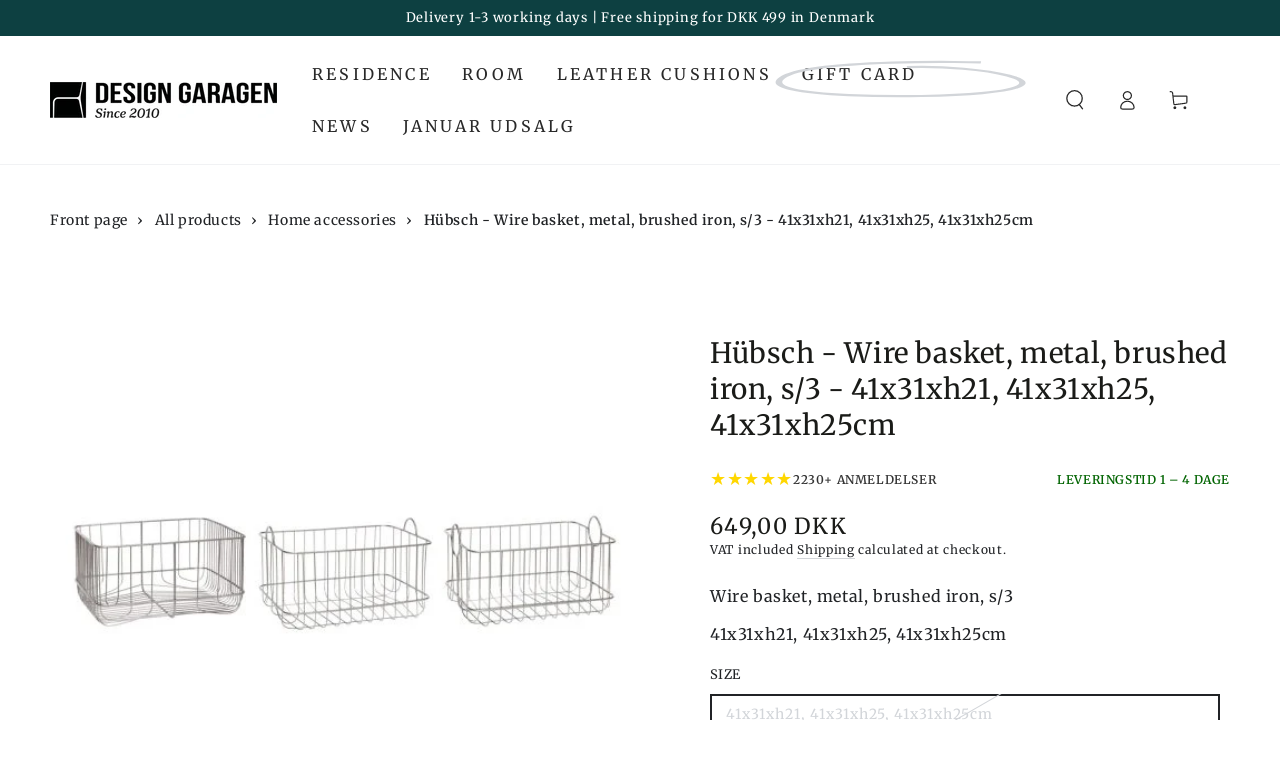

--- FILE ---
content_type: text/html; charset=utf-8
request_url: https://www.designgaragen.eu/products/hubsch-wire-basket-metal-brushed-iron-s-3-41x31xh21-41x31xh25-41x31xh25cm
body_size: 97389
content:
<!doctype html>
<html class="no-js" lang="en">
  <head>
       <script async crossorigin fetchpriority="high" src="/cdn/shopifycloud/importmap-polyfill/es-modules-shim.2.4.0.js"></script>
<script
  id="Cookiebot"
  src="https://consent.cookiebot.com/uc.js"
  data-cbid="8878d03e-fb72-4961-b42e-1c350b9d1090"
  type="text/javascript"
  defer
></script>
<!-- Google Tag Manager -->
<script>(function(w,d,s,l,i){w[l]=w[l]||[];w[l].push({'gtm.start':
new Date().getTime(),event:'gtm.js'});var f=d.getElementsByTagName(s)[0],
j=d.createElement(s),dl=l!='dataLayer'?'&l='+l:'';j.async=true;j.src=
'https://www.googletagmanager.com/gtm.js?id='+i+dl;f.parentNode.insertBefore(j,f);
})(window,document,'script','dataLayer','GTM-K3Z8WV');</script>
<!-- End Google Tag Manager -->
    <meta charset="utf-8">
    <meta http-equiv="X-UA-Compatible" content="IE=edge">
    <meta name="viewport" content="width=device-width,initial-scale=1">
    <meta name="theme-color" content="">
    <link rel="canonical" href="https://www.designgaragen.eu/products/hubsch-wire-basket-metal-brushed-iron-s-3-41x31xh21-41x31xh25-41x31xh25cm">
    <link rel="preconnect" href="https://cdn.shopify.com" crossorigin><link rel="icon" type="image/png" href="//www.designgaragen.eu/cdn/shop/files/Favicon.webp?crop=center&height=32&v=1674221652&width=32"><link rel="preconnect" href="https://fonts.shopifycdn.com" crossorigin><title>
      Wire basket, metal, brushed iron, s/3 - 41x31xh21, 41x31xh25, 41x31xh25cm &ndash; DesignGaragen.dk</title><meta name="description" content="Wire basket, metal, brushed iron, s/341x31xh21, 41x31xh25, 41x31xh25cm">

<meta property="og:site_name" content="DesignGaragen.dk">
<meta property="og:url" content="https://www.designgaragen.eu/products/hubsch-wire-basket-metal-brushed-iron-s-3-41x31xh21-41x31xh25-41x31xh25cm">
<meta property="og:title" content="Wire basket, metal, brushed iron, s/3 - 41x31xh21, 41x31xh25, 41x31xh25cm">
<meta property="og:type" content="product">
<meta property="og:description" content="Wire basket, metal, brushed iron, s/341x31xh21, 41x31xh25, 41x31xh25cm"><meta property="og:image" content="http://www.designgaragen.eu/cdn/shop/products/940305-6-530x530.jpg?v=1648453649">
  <meta property="og:image:secure_url" content="https://www.designgaragen.eu/cdn/shop/products/940305-6-530x530.jpg?v=1648453649">
  <meta property="og:image:width" content="530">
  <meta property="og:image:height" content="530"><meta property="og:price:amount" content="649,00">
  <meta property="og:price:currency" content="DKK"><meta name="twitter:card" content="summary_large_image">
<meta name="twitter:title" content="Wire basket, metal, brushed iron, s/3 - 41x31xh21, 41x31xh25, 41x31xh25cm">
<meta name="twitter:description" content="Wire basket, metal, brushed iron, s/341x31xh21, 41x31xh25, 41x31xh25cm">


    <script type="importmap">
      {
        "imports": {
          "mdl-scrollsnap": "//www.designgaragen.eu/cdn/shop/t/150/assets/scrollsnap.js?v=170600829773392310311764262959",
          "timeline-component": "//www.designgaragen.eu/cdn/shop/t/150/assets/timeline-component.js?v=25828140184624228211764262959",
          "comparison-table-component": "//www.designgaragen.eu/cdn/shop/t/150/assets/comparison-table-component.js?v=95021244545988581221764262959"
        }
      }
    </script>

    <script src="//www.designgaragen.eu/cdn/shop/t/150/assets/vendor-v4.js" defer="defer"></script>
    <script src="//www.designgaragen.eu/cdn/shop/t/150/assets/pubsub.js?v=64530984355039965911764262959" defer="defer"></script>
    <script src="//www.designgaragen.eu/cdn/shop/t/150/assets/global.js?v=105739679177674998921764262959" defer="defer"></script>
    <script src="//www.designgaragen.eu/cdn/shop/t/150/assets/modules-basis.js?v=7117348240208911571764262959" defer="defer"></script>

    <script>window.performance && window.performance.mark && window.performance.mark('shopify.content_for_header.start');</script><meta name="robots" content="noindex,nofollow">
<meta name="google-site-verification" content="mBlbOuLt3efIqOuQ816ieSarzrsIttSKVTjAtquobPw">
<meta name="facebook-domain-verification" content="tnw76zky0qmqa3bw5subce5ml2tpir">
<meta id="shopify-digital-wallet" name="shopify-digital-wallet" content="/9921598/digital_wallets/dialog">
<link rel="alternate" hreflang="x-default" href="https://www.designgaragen.dk/products/tradkurv-metal-borstet-jern-s-3-41x31xh21-41x31xh25-41x31xh25cm">
<link rel="alternate" hreflang="da" href="https://www.designgaragen.dk/products/tradkurv-metal-borstet-jern-s-3-41x31xh21-41x31xh25-41x31xh25cm">
<link rel="alternate" hreflang="de-DE" href="https://www.designgaragen.de/products/hubsch-drahtkorb-metall-geburstetes-eisen-s-3-41x31xh21-41x31xh25-41x31xh25cm">
<link rel="alternate" hreflang="sv-SE" href="https://www.designgaragen.se/products/hubsch-tradkorg-metall-borstad-jarn-s-3-41x31xh21-41x31xh25-41x31xh25cm">
<link rel="alternate" hreflang="no-NO" href="https://no.designgaragen.dk/products/hubsch-tradkurv-metall-borstet-jern-s-3-41x31xh21-41x31xh25-41x31xh25cm">
<link rel="alternate" hreflang="fi-FI" href="https://www.designgaragen.fi/products/hubsch-lankakori-metallia-harjattua-rautaa-s-3-41x31xh21-41x31xh25-41x31xh25cm">
<link rel="alternate" hreflang="pt-PT" href="https://www.designgaragen.pt/products/hubsch-cesto-de-arame-metal-ferro-escovado-s-3-41x31xh21-41x31xh25-41x31xh25cm">
<link rel="alternate" hreflang="en-AD" href="https://www.designgaragen.eu/products/hubsch-wire-basket-metal-brushed-iron-s-3-41x31xh21-41x31xh25-41x31xh25cm">
<link rel="alternate" hreflang="en-AL" href="https://www.designgaragen.eu/products/hubsch-wire-basket-metal-brushed-iron-s-3-41x31xh21-41x31xh25-41x31xh25cm">
<link rel="alternate" hreflang="en-AM" href="https://www.designgaragen.eu/products/hubsch-wire-basket-metal-brushed-iron-s-3-41x31xh21-41x31xh25-41x31xh25cm">
<link rel="alternate" hreflang="en-AT" href="https://www.designgaragen.eu/products/hubsch-wire-basket-metal-brushed-iron-s-3-41x31xh21-41x31xh25-41x31xh25cm">
<link rel="alternate" hreflang="en-AX" href="https://www.designgaragen.eu/products/hubsch-wire-basket-metal-brushed-iron-s-3-41x31xh21-41x31xh25-41x31xh25cm">
<link rel="alternate" hreflang="en-BA" href="https://www.designgaragen.eu/products/hubsch-wire-basket-metal-brushed-iron-s-3-41x31xh21-41x31xh25-41x31xh25cm">
<link rel="alternate" hreflang="en-BE" href="https://www.designgaragen.eu/products/hubsch-wire-basket-metal-brushed-iron-s-3-41x31xh21-41x31xh25-41x31xh25cm">
<link rel="alternate" hreflang="en-BG" href="https://www.designgaragen.eu/products/hubsch-wire-basket-metal-brushed-iron-s-3-41x31xh21-41x31xh25-41x31xh25cm">
<link rel="alternate" hreflang="en-BY" href="https://www.designgaragen.eu/products/hubsch-wire-basket-metal-brushed-iron-s-3-41x31xh21-41x31xh25-41x31xh25cm">
<link rel="alternate" hreflang="en-CH" href="https://www.designgaragen.eu/products/hubsch-wire-basket-metal-brushed-iron-s-3-41x31xh21-41x31xh25-41x31xh25cm">
<link rel="alternate" hreflang="en-CY" href="https://www.designgaragen.eu/products/hubsch-wire-basket-metal-brushed-iron-s-3-41x31xh21-41x31xh25-41x31xh25cm">
<link rel="alternate" hreflang="en-EE" href="https://www.designgaragen.eu/products/hubsch-wire-basket-metal-brushed-iron-s-3-41x31xh21-41x31xh25-41x31xh25cm">
<link rel="alternate" hreflang="en-ES" href="https://www.designgaragen.eu/products/hubsch-wire-basket-metal-brushed-iron-s-3-41x31xh21-41x31xh25-41x31xh25cm">
<link rel="alternate" hreflang="en-FO" href="https://www.designgaragen.eu/products/hubsch-wire-basket-metal-brushed-iron-s-3-41x31xh21-41x31xh25-41x31xh25cm">
<link rel="alternate" hreflang="en-FR" href="https://www.designgaragen.eu/products/hubsch-wire-basket-metal-brushed-iron-s-3-41x31xh21-41x31xh25-41x31xh25cm">
<link rel="alternate" hreflang="en-GE" href="https://www.designgaragen.eu/products/hubsch-wire-basket-metal-brushed-iron-s-3-41x31xh21-41x31xh25-41x31xh25cm">
<link rel="alternate" hreflang="en-GG" href="https://www.designgaragen.eu/products/hubsch-wire-basket-metal-brushed-iron-s-3-41x31xh21-41x31xh25-41x31xh25cm">
<link rel="alternate" hreflang="en-GI" href="https://www.designgaragen.eu/products/hubsch-wire-basket-metal-brushed-iron-s-3-41x31xh21-41x31xh25-41x31xh25cm">
<link rel="alternate" hreflang="en-GL" href="https://www.designgaragen.eu/products/hubsch-wire-basket-metal-brushed-iron-s-3-41x31xh21-41x31xh25-41x31xh25cm">
<link rel="alternate" hreflang="en-GP" href="https://www.designgaragen.eu/products/hubsch-wire-basket-metal-brushed-iron-s-3-41x31xh21-41x31xh25-41x31xh25cm">
<link rel="alternate" hreflang="en-GR" href="https://www.designgaragen.eu/products/hubsch-wire-basket-metal-brushed-iron-s-3-41x31xh21-41x31xh25-41x31xh25cm">
<link rel="alternate" hreflang="en-HR" href="https://www.designgaragen.eu/products/hubsch-wire-basket-metal-brushed-iron-s-3-41x31xh21-41x31xh25-41x31xh25cm">
<link rel="alternate" hreflang="en-HU" href="https://www.designgaragen.eu/products/hubsch-wire-basket-metal-brushed-iron-s-3-41x31xh21-41x31xh25-41x31xh25cm">
<link rel="alternate" hreflang="en-IE" href="https://www.designgaragen.eu/products/hubsch-wire-basket-metal-brushed-iron-s-3-41x31xh21-41x31xh25-41x31xh25cm">
<link rel="alternate" hreflang="en-IM" href="https://www.designgaragen.eu/products/hubsch-wire-basket-metal-brushed-iron-s-3-41x31xh21-41x31xh25-41x31xh25cm">
<link rel="alternate" hreflang="en-IS" href="https://www.designgaragen.eu/products/hubsch-wire-basket-metal-brushed-iron-s-3-41x31xh21-41x31xh25-41x31xh25cm">
<link rel="alternate" hreflang="en-IT" href="https://www.designgaragen.eu/products/hubsch-wire-basket-metal-brushed-iron-s-3-41x31xh21-41x31xh25-41x31xh25cm">
<link rel="alternate" hreflang="en-JE" href="https://www.designgaragen.eu/products/hubsch-wire-basket-metal-brushed-iron-s-3-41x31xh21-41x31xh25-41x31xh25cm">
<link rel="alternate" hreflang="en-LI" href="https://www.designgaragen.eu/products/hubsch-wire-basket-metal-brushed-iron-s-3-41x31xh21-41x31xh25-41x31xh25cm">
<link rel="alternate" hreflang="en-LT" href="https://www.designgaragen.eu/products/hubsch-wire-basket-metal-brushed-iron-s-3-41x31xh21-41x31xh25-41x31xh25cm">
<link rel="alternate" hreflang="en-LU" href="https://www.designgaragen.eu/products/hubsch-wire-basket-metal-brushed-iron-s-3-41x31xh21-41x31xh25-41x31xh25cm">
<link rel="alternate" hreflang="en-LV" href="https://www.designgaragen.eu/products/hubsch-wire-basket-metal-brushed-iron-s-3-41x31xh21-41x31xh25-41x31xh25cm">
<link rel="alternate" hreflang="en-MC" href="https://www.designgaragen.eu/products/hubsch-wire-basket-metal-brushed-iron-s-3-41x31xh21-41x31xh25-41x31xh25cm">
<link rel="alternate" hreflang="en-MD" href="https://www.designgaragen.eu/products/hubsch-wire-basket-metal-brushed-iron-s-3-41x31xh21-41x31xh25-41x31xh25cm">
<link rel="alternate" hreflang="en-ME" href="https://www.designgaragen.eu/products/hubsch-wire-basket-metal-brushed-iron-s-3-41x31xh21-41x31xh25-41x31xh25cm">
<link rel="alternate" hreflang="en-MK" href="https://www.designgaragen.eu/products/hubsch-wire-basket-metal-brushed-iron-s-3-41x31xh21-41x31xh25-41x31xh25cm">
<link rel="alternate" hreflang="en-MT" href="https://www.designgaragen.eu/products/hubsch-wire-basket-metal-brushed-iron-s-3-41x31xh21-41x31xh25-41x31xh25cm">
<link rel="alternate" hreflang="en-NL" href="https://www.designgaragen.eu/products/hubsch-wire-basket-metal-brushed-iron-s-3-41x31xh21-41x31xh25-41x31xh25cm">
<link rel="alternate" hreflang="en-PL" href="https://www.designgaragen.eu/products/hubsch-wire-basket-metal-brushed-iron-s-3-41x31xh21-41x31xh25-41x31xh25cm">
<link rel="alternate" hreflang="en-RE" href="https://www.designgaragen.eu/products/hubsch-wire-basket-metal-brushed-iron-s-3-41x31xh21-41x31xh25-41x31xh25cm">
<link rel="alternate" hreflang="en-RO" href="https://www.designgaragen.eu/products/hubsch-wire-basket-metal-brushed-iron-s-3-41x31xh21-41x31xh25-41x31xh25cm">
<link rel="alternate" hreflang="en-RS" href="https://www.designgaragen.eu/products/hubsch-wire-basket-metal-brushed-iron-s-3-41x31xh21-41x31xh25-41x31xh25cm">
<link rel="alternate" hreflang="en-SI" href="https://www.designgaragen.eu/products/hubsch-wire-basket-metal-brushed-iron-s-3-41x31xh21-41x31xh25-41x31xh25cm">
<link rel="alternate" hreflang="en-SJ" href="https://www.designgaragen.eu/products/hubsch-wire-basket-metal-brushed-iron-s-3-41x31xh21-41x31xh25-41x31xh25cm">
<link rel="alternate" hreflang="en-SK" href="https://www.designgaragen.eu/products/hubsch-wire-basket-metal-brushed-iron-s-3-41x31xh21-41x31xh25-41x31xh25cm">
<link rel="alternate" hreflang="en-SM" href="https://www.designgaragen.eu/products/hubsch-wire-basket-metal-brushed-iron-s-3-41x31xh21-41x31xh25-41x31xh25cm">
<link rel="alternate" hreflang="en-TR" href="https://www.designgaragen.eu/products/hubsch-wire-basket-metal-brushed-iron-s-3-41x31xh21-41x31xh25-41x31xh25cm">
<link rel="alternate" hreflang="en-UA" href="https://www.designgaragen.eu/products/hubsch-wire-basket-metal-brushed-iron-s-3-41x31xh21-41x31xh25-41x31xh25cm">
<link rel="alternate" hreflang="en-VA" href="https://www.designgaragen.eu/products/hubsch-wire-basket-metal-brushed-iron-s-3-41x31xh21-41x31xh25-41x31xh25cm">
<link rel="alternate" hreflang="en-XK" href="https://www.designgaragen.eu/products/hubsch-wire-basket-metal-brushed-iron-s-3-41x31xh21-41x31xh25-41x31xh25cm">
<link rel="alternate" hreflang="en-YT" href="https://www.designgaragen.eu/products/hubsch-wire-basket-metal-brushed-iron-s-3-41x31xh21-41x31xh25-41x31xh25cm">
<link rel="alternate" hreflang="en-CA" href="https://www.designgaragen.eu/products/hubsch-wire-basket-metal-brushed-iron-s-3-41x31xh21-41x31xh25-41x31xh25cm">
<link rel="alternate" hreflang="en-GS" href="https://www.designgaragen.eu/products/hubsch-wire-basket-metal-brushed-iron-s-3-41x31xh21-41x31xh25-41x31xh25cm">
<link rel="alternate" hreflang="en-MX" href="https://www.designgaragen.eu/products/hubsch-wire-basket-metal-brushed-iron-s-3-41x31xh21-41x31xh25-41x31xh25cm">
<link rel="alternate" hreflang="en-TF" href="https://www.designgaragen.eu/products/hubsch-wire-basket-metal-brushed-iron-s-3-41x31xh21-41x31xh25-41x31xh25cm">
<link rel="alternate" hreflang="en-US" href="https://www.designgaragen.eu/products/hubsch-wire-basket-metal-brushed-iron-s-3-41x31xh21-41x31xh25-41x31xh25cm">
<link rel="alternate" hreflang="en-CZ" href="https://www.designgaragen.eu/products/hubsch-wire-basket-metal-brushed-iron-s-3-41x31xh21-41x31xh25-41x31xh25cm">
<link rel="alternate" hreflang="en-GB" href="https://www.designgaragen.eu/products/hubsch-wire-basket-metal-brushed-iron-s-3-41x31xh21-41x31xh25-41x31xh25cm">
<link rel="alternate" hreflang="en-DZ" href="https://www.designgaragen.com/products/hubsch-wire-basket-metal-brushed-iron-s-3-41x31xh21-41x31xh25-41x31xh25cm">
<link rel="alternate" hreflang="en-AO" href="https://www.designgaragen.com/products/hubsch-wire-basket-metal-brushed-iron-s-3-41x31xh21-41x31xh25-41x31xh25cm">
<link rel="alternate" hreflang="en-AC" href="https://www.designgaragen.com/products/hubsch-wire-basket-metal-brushed-iron-s-3-41x31xh21-41x31xh25-41x31xh25cm">
<link rel="alternate" hreflang="en-BJ" href="https://www.designgaragen.com/products/hubsch-wire-basket-metal-brushed-iron-s-3-41x31xh21-41x31xh25-41x31xh25cm">
<link rel="alternate" hreflang="en-BW" href="https://www.designgaragen.com/products/hubsch-wire-basket-metal-brushed-iron-s-3-41x31xh21-41x31xh25-41x31xh25cm">
<link rel="alternate" hreflang="en-BF" href="https://www.designgaragen.com/products/hubsch-wire-basket-metal-brushed-iron-s-3-41x31xh21-41x31xh25-41x31xh25cm">
<link rel="alternate" hreflang="en-BI" href="https://www.designgaragen.com/products/hubsch-wire-basket-metal-brushed-iron-s-3-41x31xh21-41x31xh25-41x31xh25cm">
<link rel="alternate" hreflang="en-CM" href="https://www.designgaragen.com/products/hubsch-wire-basket-metal-brushed-iron-s-3-41x31xh21-41x31xh25-41x31xh25cm">
<link rel="alternate" hreflang="en-KM" href="https://www.designgaragen.com/products/hubsch-wire-basket-metal-brushed-iron-s-3-41x31xh21-41x31xh25-41x31xh25cm">
<link rel="alternate" hreflang="en-CF" href="https://www.designgaragen.com/products/hubsch-wire-basket-metal-brushed-iron-s-3-41x31xh21-41x31xh25-41x31xh25cm">
<link rel="alternate" hreflang="en-CD" href="https://www.designgaragen.com/products/hubsch-wire-basket-metal-brushed-iron-s-3-41x31xh21-41x31xh25-41x31xh25cm">
<link rel="alternate" hreflang="en-DJ" href="https://www.designgaragen.com/products/hubsch-wire-basket-metal-brushed-iron-s-3-41x31xh21-41x31xh25-41x31xh25cm">
<link rel="alternate" hreflang="en-EG" href="https://www.designgaragen.com/products/hubsch-wire-basket-metal-brushed-iron-s-3-41x31xh21-41x31xh25-41x31xh25cm">
<link rel="alternate" hreflang="en-CI" href="https://www.designgaragen.com/products/hubsch-wire-basket-metal-brushed-iron-s-3-41x31xh21-41x31xh25-41x31xh25cm">
<link rel="alternate" hreflang="en-ER" href="https://www.designgaragen.com/products/hubsch-wire-basket-metal-brushed-iron-s-3-41x31xh21-41x31xh25-41x31xh25cm">
<link rel="alternate" hreflang="en-SZ" href="https://www.designgaragen.com/products/hubsch-wire-basket-metal-brushed-iron-s-3-41x31xh21-41x31xh25-41x31xh25cm">
<link rel="alternate" hreflang="en-ET" href="https://www.designgaragen.com/products/hubsch-wire-basket-metal-brushed-iron-s-3-41x31xh21-41x31xh25-41x31xh25cm">
<link rel="alternate" hreflang="en-GA" href="https://www.designgaragen.com/products/hubsch-wire-basket-metal-brushed-iron-s-3-41x31xh21-41x31xh25-41x31xh25cm">
<link rel="alternate" hreflang="en-GM" href="https://www.designgaragen.com/products/hubsch-wire-basket-metal-brushed-iron-s-3-41x31xh21-41x31xh25-41x31xh25cm">
<link rel="alternate" hreflang="en-GH" href="https://www.designgaragen.com/products/hubsch-wire-basket-metal-brushed-iron-s-3-41x31xh21-41x31xh25-41x31xh25cm">
<link rel="alternate" hreflang="en-GN" href="https://www.designgaragen.com/products/hubsch-wire-basket-metal-brushed-iron-s-3-41x31xh21-41x31xh25-41x31xh25cm">
<link rel="alternate" hreflang="en-GW" href="https://www.designgaragen.com/products/hubsch-wire-basket-metal-brushed-iron-s-3-41x31xh21-41x31xh25-41x31xh25cm">
<link rel="alternate" hreflang="en-CV" href="https://www.designgaragen.com/products/hubsch-wire-basket-metal-brushed-iron-s-3-41x31xh21-41x31xh25-41x31xh25cm">
<link rel="alternate" hreflang="en-KE" href="https://www.designgaragen.com/products/hubsch-wire-basket-metal-brushed-iron-s-3-41x31xh21-41x31xh25-41x31xh25cm">
<link rel="alternate" hreflang="en-LS" href="https://www.designgaragen.com/products/hubsch-wire-basket-metal-brushed-iron-s-3-41x31xh21-41x31xh25-41x31xh25cm">
<link rel="alternate" hreflang="en-LR" href="https://www.designgaragen.com/products/hubsch-wire-basket-metal-brushed-iron-s-3-41x31xh21-41x31xh25-41x31xh25cm">
<link rel="alternate" hreflang="en-LY" href="https://www.designgaragen.com/products/hubsch-wire-basket-metal-brushed-iron-s-3-41x31xh21-41x31xh25-41x31xh25cm">
<link rel="alternate" hreflang="en-MG" href="https://www.designgaragen.com/products/hubsch-wire-basket-metal-brushed-iron-s-3-41x31xh21-41x31xh25-41x31xh25cm">
<link rel="alternate" hreflang="en-MW" href="https://www.designgaragen.com/products/hubsch-wire-basket-metal-brushed-iron-s-3-41x31xh21-41x31xh25-41x31xh25cm">
<link rel="alternate" hreflang="en-ML" href="https://www.designgaragen.com/products/hubsch-wire-basket-metal-brushed-iron-s-3-41x31xh21-41x31xh25-41x31xh25cm">
<link rel="alternate" hreflang="en-MA" href="https://www.designgaragen.com/products/hubsch-wire-basket-metal-brushed-iron-s-3-41x31xh21-41x31xh25-41x31xh25cm">
<link rel="alternate" hreflang="en-MR" href="https://www.designgaragen.com/products/hubsch-wire-basket-metal-brushed-iron-s-3-41x31xh21-41x31xh25-41x31xh25cm">
<link rel="alternate" hreflang="en-MU" href="https://www.designgaragen.com/products/hubsch-wire-basket-metal-brushed-iron-s-3-41x31xh21-41x31xh25-41x31xh25cm">
<link rel="alternate" hreflang="en-MZ" href="https://www.designgaragen.com/products/hubsch-wire-basket-metal-brushed-iron-s-3-41x31xh21-41x31xh25-41x31xh25cm">
<link rel="alternate" hreflang="en-NA" href="https://www.designgaragen.com/products/hubsch-wire-basket-metal-brushed-iron-s-3-41x31xh21-41x31xh25-41x31xh25cm">
<link rel="alternate" hreflang="en-NE" href="https://www.designgaragen.com/products/hubsch-wire-basket-metal-brushed-iron-s-3-41x31xh21-41x31xh25-41x31xh25cm">
<link rel="alternate" hreflang="en-NG" href="https://www.designgaragen.com/products/hubsch-wire-basket-metal-brushed-iron-s-3-41x31xh21-41x31xh25-41x31xh25cm">
<link rel="alternate" hreflang="en-CG" href="https://www.designgaragen.com/products/hubsch-wire-basket-metal-brushed-iron-s-3-41x31xh21-41x31xh25-41x31xh25cm">
<link rel="alternate" hreflang="en-RW" href="https://www.designgaragen.com/products/hubsch-wire-basket-metal-brushed-iron-s-3-41x31xh21-41x31xh25-41x31xh25cm">
<link rel="alternate" hreflang="en-SH" href="https://www.designgaragen.com/products/hubsch-wire-basket-metal-brushed-iron-s-3-41x31xh21-41x31xh25-41x31xh25cm">
<link rel="alternate" hreflang="en-ST" href="https://www.designgaragen.com/products/hubsch-wire-basket-metal-brushed-iron-s-3-41x31xh21-41x31xh25-41x31xh25cm">
<link rel="alternate" hreflang="en-SN" href="https://www.designgaragen.com/products/hubsch-wire-basket-metal-brushed-iron-s-3-41x31xh21-41x31xh25-41x31xh25cm">
<link rel="alternate" hreflang="en-SC" href="https://www.designgaragen.com/products/hubsch-wire-basket-metal-brushed-iron-s-3-41x31xh21-41x31xh25-41x31xh25cm">
<link rel="alternate" hreflang="en-SL" href="https://www.designgaragen.com/products/hubsch-wire-basket-metal-brushed-iron-s-3-41x31xh21-41x31xh25-41x31xh25cm">
<link rel="alternate" hreflang="en-SO" href="https://www.designgaragen.com/products/hubsch-wire-basket-metal-brushed-iron-s-3-41x31xh21-41x31xh25-41x31xh25cm">
<link rel="alternate" hreflang="en-SD" href="https://www.designgaragen.com/products/hubsch-wire-basket-metal-brushed-iron-s-3-41x31xh21-41x31xh25-41x31xh25cm">
<link rel="alternate" hreflang="en-ZA" href="https://www.designgaragen.com/products/hubsch-wire-basket-metal-brushed-iron-s-3-41x31xh21-41x31xh25-41x31xh25cm">
<link rel="alternate" hreflang="en-SS" href="https://www.designgaragen.com/products/hubsch-wire-basket-metal-brushed-iron-s-3-41x31xh21-41x31xh25-41x31xh25cm">
<link rel="alternate" hreflang="en-TZ" href="https://www.designgaragen.com/products/hubsch-wire-basket-metal-brushed-iron-s-3-41x31xh21-41x31xh25-41x31xh25cm">
<link rel="alternate" hreflang="en-TD" href="https://www.designgaragen.com/products/hubsch-wire-basket-metal-brushed-iron-s-3-41x31xh21-41x31xh25-41x31xh25cm">
<link rel="alternate" hreflang="en-TG" href="https://www.designgaragen.com/products/hubsch-wire-basket-metal-brushed-iron-s-3-41x31xh21-41x31xh25-41x31xh25cm">
<link rel="alternate" hreflang="en-TA" href="https://www.designgaragen.com/products/hubsch-wire-basket-metal-brushed-iron-s-3-41x31xh21-41x31xh25-41x31xh25cm">
<link rel="alternate" hreflang="en-TN" href="https://www.designgaragen.com/products/hubsch-wire-basket-metal-brushed-iron-s-3-41x31xh21-41x31xh25-41x31xh25cm">
<link rel="alternate" hreflang="en-UG" href="https://www.designgaragen.com/products/hubsch-wire-basket-metal-brushed-iron-s-3-41x31xh21-41x31xh25-41x31xh25cm">
<link rel="alternate" hreflang="en-EH" href="https://www.designgaragen.com/products/hubsch-wire-basket-metal-brushed-iron-s-3-41x31xh21-41x31xh25-41x31xh25cm">
<link rel="alternate" hreflang="en-ZM" href="https://www.designgaragen.com/products/hubsch-wire-basket-metal-brushed-iron-s-3-41x31xh21-41x31xh25-41x31xh25cm">
<link rel="alternate" hreflang="en-ZW" href="https://www.designgaragen.com/products/hubsch-wire-basket-metal-brushed-iron-s-3-41x31xh21-41x31xh25-41x31xh25cm">
<link rel="alternate" hreflang="en-GQ" href="https://www.designgaragen.com/products/hubsch-wire-basket-metal-brushed-iron-s-3-41x31xh21-41x31xh25-41x31xh25cm">
<link rel="alternate" hreflang="en-AF" href="https://www.designgaragen.com/products/hubsch-wire-basket-metal-brushed-iron-s-3-41x31xh21-41x31xh25-41x31xh25cm">
<link rel="alternate" hreflang="en-AZ" href="https://www.designgaragen.com/products/hubsch-wire-basket-metal-brushed-iron-s-3-41x31xh21-41x31xh25-41x31xh25cm">
<link rel="alternate" hreflang="en-BH" href="https://www.designgaragen.com/products/hubsch-wire-basket-metal-brushed-iron-s-3-41x31xh21-41x31xh25-41x31xh25cm">
<link rel="alternate" hreflang="en-BD" href="https://www.designgaragen.com/products/hubsch-wire-basket-metal-brushed-iron-s-3-41x31xh21-41x31xh25-41x31xh25cm">
<link rel="alternate" hreflang="en-BT" href="https://www.designgaragen.com/products/hubsch-wire-basket-metal-brushed-iron-s-3-41x31xh21-41x31xh25-41x31xh25cm">
<link rel="alternate" hreflang="en-IO" href="https://www.designgaragen.com/products/hubsch-wire-basket-metal-brushed-iron-s-3-41x31xh21-41x31xh25-41x31xh25cm">
<link rel="alternate" hreflang="en-BN" href="https://www.designgaragen.com/products/hubsch-wire-basket-metal-brushed-iron-s-3-41x31xh21-41x31xh25-41x31xh25cm">
<link rel="alternate" hreflang="en-KH" href="https://www.designgaragen.com/products/hubsch-wire-basket-metal-brushed-iron-s-3-41x31xh21-41x31xh25-41x31xh25cm">
<link rel="alternate" hreflang="en-CC" href="https://www.designgaragen.com/products/hubsch-wire-basket-metal-brushed-iron-s-3-41x31xh21-41x31xh25-41x31xh25cm">
<link rel="alternate" hreflang="en-AE" href="https://www.designgaragen.com/products/hubsch-wire-basket-metal-brushed-iron-s-3-41x31xh21-41x31xh25-41x31xh25cm">
<link rel="alternate" hreflang="en-PH" href="https://www.designgaragen.com/products/hubsch-wire-basket-metal-brushed-iron-s-3-41x31xh21-41x31xh25-41x31xh25cm">
<link rel="alternate" hreflang="en-HK" href="https://www.designgaragen.com/products/hubsch-wire-basket-metal-brushed-iron-s-3-41x31xh21-41x31xh25-41x31xh25cm">
<link rel="alternate" hreflang="en-IN" href="https://www.designgaragen.com/products/hubsch-wire-basket-metal-brushed-iron-s-3-41x31xh21-41x31xh25-41x31xh25cm">
<link rel="alternate" hreflang="en-ID" href="https://www.designgaragen.com/products/hubsch-wire-basket-metal-brushed-iron-s-3-41x31xh21-41x31xh25-41x31xh25cm">
<link rel="alternate" hreflang="en-IQ" href="https://www.designgaragen.com/products/hubsch-wire-basket-metal-brushed-iron-s-3-41x31xh21-41x31xh25-41x31xh25cm">
<link rel="alternate" hreflang="en-IL" href="https://www.designgaragen.com/products/hubsch-wire-basket-metal-brushed-iron-s-3-41x31xh21-41x31xh25-41x31xh25cm">
<link rel="alternate" hreflang="en-JP" href="https://www.designgaragen.com/products/hubsch-wire-basket-metal-brushed-iron-s-3-41x31xh21-41x31xh25-41x31xh25cm">
<link rel="alternate" hreflang="en-JO" href="https://www.designgaragen.com/products/hubsch-wire-basket-metal-brushed-iron-s-3-41x31xh21-41x31xh25-41x31xh25cm">
<link rel="alternate" hreflang="en-CX" href="https://www.designgaragen.com/products/hubsch-wire-basket-metal-brushed-iron-s-3-41x31xh21-41x31xh25-41x31xh25cm">
<link rel="alternate" hreflang="en-KZ" href="https://www.designgaragen.com/products/hubsch-wire-basket-metal-brushed-iron-s-3-41x31xh21-41x31xh25-41x31xh25cm">
<link rel="alternate" hreflang="en-CN" href="https://www.designgaragen.com/products/hubsch-wire-basket-metal-brushed-iron-s-3-41x31xh21-41x31xh25-41x31xh25cm">
<link rel="alternate" hreflang="en-KG" href="https://www.designgaragen.com/products/hubsch-wire-basket-metal-brushed-iron-s-3-41x31xh21-41x31xh25-41x31xh25cm">
<link rel="alternate" hreflang="en-KW" href="https://www.designgaragen.com/products/hubsch-wire-basket-metal-brushed-iron-s-3-41x31xh21-41x31xh25-41x31xh25cm">
<link rel="alternate" hreflang="en-LA" href="https://www.designgaragen.com/products/hubsch-wire-basket-metal-brushed-iron-s-3-41x31xh21-41x31xh25-41x31xh25cm">
<link rel="alternate" hreflang="en-LB" href="https://www.designgaragen.com/products/hubsch-wire-basket-metal-brushed-iron-s-3-41x31xh21-41x31xh25-41x31xh25cm">
<link rel="alternate" hreflang="en-MO" href="https://www.designgaragen.com/products/hubsch-wire-basket-metal-brushed-iron-s-3-41x31xh21-41x31xh25-41x31xh25cm">
<link rel="alternate" hreflang="en-MY" href="https://www.designgaragen.com/products/hubsch-wire-basket-metal-brushed-iron-s-3-41x31xh21-41x31xh25-41x31xh25cm">
<link rel="alternate" hreflang="en-MV" href="https://www.designgaragen.com/products/hubsch-wire-basket-metal-brushed-iron-s-3-41x31xh21-41x31xh25-41x31xh25cm">
<link rel="alternate" hreflang="en-MN" href="https://www.designgaragen.com/products/hubsch-wire-basket-metal-brushed-iron-s-3-41x31xh21-41x31xh25-41x31xh25cm">
<link rel="alternate" hreflang="en-MM" href="https://www.designgaragen.com/products/hubsch-wire-basket-metal-brushed-iron-s-3-41x31xh21-41x31xh25-41x31xh25cm">
<link rel="alternate" hreflang="en-NP" href="https://www.designgaragen.com/products/hubsch-wire-basket-metal-brushed-iron-s-3-41x31xh21-41x31xh25-41x31xh25cm">
<link rel="alternate" hreflang="en-OM" href="https://www.designgaragen.com/products/hubsch-wire-basket-metal-brushed-iron-s-3-41x31xh21-41x31xh25-41x31xh25cm">
<link rel="alternate" hreflang="en-PK" href="https://www.designgaragen.com/products/hubsch-wire-basket-metal-brushed-iron-s-3-41x31xh21-41x31xh25-41x31xh25cm">
<link rel="alternate" hreflang="en-PS" href="https://www.designgaragen.com/products/hubsch-wire-basket-metal-brushed-iron-s-3-41x31xh21-41x31xh25-41x31xh25cm">
<link rel="alternate" hreflang="en-QA" href="https://www.designgaragen.com/products/hubsch-wire-basket-metal-brushed-iron-s-3-41x31xh21-41x31xh25-41x31xh25cm">
<link rel="alternate" hreflang="en-RU" href="https://www.designgaragen.com/products/hubsch-wire-basket-metal-brushed-iron-s-3-41x31xh21-41x31xh25-41x31xh25cm">
<link rel="alternate" hreflang="en-SA" href="https://www.designgaragen.com/products/hubsch-wire-basket-metal-brushed-iron-s-3-41x31xh21-41x31xh25-41x31xh25cm">
<link rel="alternate" hreflang="en-SG" href="https://www.designgaragen.com/products/hubsch-wire-basket-metal-brushed-iron-s-3-41x31xh21-41x31xh25-41x31xh25cm">
<link rel="alternate" hreflang="en-LK" href="https://www.designgaragen.com/products/hubsch-wire-basket-metal-brushed-iron-s-3-41x31xh21-41x31xh25-41x31xh25cm">
<link rel="alternate" hreflang="en-KR" href="https://www.designgaragen.com/products/hubsch-wire-basket-metal-brushed-iron-s-3-41x31xh21-41x31xh25-41x31xh25cm">
<link rel="alternate" hreflang="en-TJ" href="https://www.designgaragen.com/products/hubsch-wire-basket-metal-brushed-iron-s-3-41x31xh21-41x31xh25-41x31xh25cm">
<link rel="alternate" hreflang="en-TW" href="https://www.designgaragen.com/products/hubsch-wire-basket-metal-brushed-iron-s-3-41x31xh21-41x31xh25-41x31xh25cm">
<link rel="alternate" hreflang="en-TH" href="https://www.designgaragen.com/products/hubsch-wire-basket-metal-brushed-iron-s-3-41x31xh21-41x31xh25-41x31xh25cm">
<link rel="alternate" hreflang="en-TM" href="https://www.designgaragen.com/products/hubsch-wire-basket-metal-brushed-iron-s-3-41x31xh21-41x31xh25-41x31xh25cm">
<link rel="alternate" hreflang="en-UZ" href="https://www.designgaragen.com/products/hubsch-wire-basket-metal-brushed-iron-s-3-41x31xh21-41x31xh25-41x31xh25cm">
<link rel="alternate" hreflang="en-VN" href="https://www.designgaragen.com/products/hubsch-wire-basket-metal-brushed-iron-s-3-41x31xh21-41x31xh25-41x31xh25cm">
<link rel="alternate" hreflang="en-YE" href="https://www.designgaragen.com/products/hubsch-wire-basket-metal-brushed-iron-s-3-41x31xh21-41x31xh25-41x31xh25cm">
<link rel="alternate" hreflang="en-UM" href="https://www.designgaragen.com/products/hubsch-wire-basket-metal-brushed-iron-s-3-41x31xh21-41x31xh25-41x31xh25cm">
<link rel="alternate" hreflang="en-AI" href="https://www.designgaragen.com/products/hubsch-wire-basket-metal-brushed-iron-s-3-41x31xh21-41x31xh25-41x31xh25cm">
<link rel="alternate" hreflang="en-AG" href="https://www.designgaragen.com/products/hubsch-wire-basket-metal-brushed-iron-s-3-41x31xh21-41x31xh25-41x31xh25cm">
<link rel="alternate" hreflang="en-AW" href="https://www.designgaragen.com/products/hubsch-wire-basket-metal-brushed-iron-s-3-41x31xh21-41x31xh25-41x31xh25cm">
<link rel="alternate" hreflang="en-BS" href="https://www.designgaragen.com/products/hubsch-wire-basket-metal-brushed-iron-s-3-41x31xh21-41x31xh25-41x31xh25cm">
<link rel="alternate" hreflang="en-BB" href="https://www.designgaragen.com/products/hubsch-wire-basket-metal-brushed-iron-s-3-41x31xh21-41x31xh25-41x31xh25cm">
<link rel="alternate" hreflang="en-BZ" href="https://www.designgaragen.com/products/hubsch-wire-basket-metal-brushed-iron-s-3-41x31xh21-41x31xh25-41x31xh25cm">
<link rel="alternate" hreflang="en-BM" href="https://www.designgaragen.com/products/hubsch-wire-basket-metal-brushed-iron-s-3-41x31xh21-41x31xh25-41x31xh25cm">
<link rel="alternate" hreflang="en-VG" href="https://www.designgaragen.com/products/hubsch-wire-basket-metal-brushed-iron-s-3-41x31xh21-41x31xh25-41x31xh25cm">
<link rel="alternate" hreflang="en-KY" href="https://www.designgaragen.com/products/hubsch-wire-basket-metal-brushed-iron-s-3-41x31xh21-41x31xh25-41x31xh25cm">
<link rel="alternate" hreflang="en-CR" href="https://www.designgaragen.com/products/hubsch-wire-basket-metal-brushed-iron-s-3-41x31xh21-41x31xh25-41x31xh25cm">
<link rel="alternate" hreflang="en-CW" href="https://www.designgaragen.com/products/hubsch-wire-basket-metal-brushed-iron-s-3-41x31xh21-41x31xh25-41x31xh25cm">
<link rel="alternate" hreflang="en-DO" href="https://www.designgaragen.com/products/hubsch-wire-basket-metal-brushed-iron-s-3-41x31xh21-41x31xh25-41x31xh25cm">
<link rel="alternate" hreflang="en-DM" href="https://www.designgaragen.com/products/hubsch-wire-basket-metal-brushed-iron-s-3-41x31xh21-41x31xh25-41x31xh25cm">
<link rel="alternate" hreflang="en-SV" href="https://www.designgaragen.com/products/hubsch-wire-basket-metal-brushed-iron-s-3-41x31xh21-41x31xh25-41x31xh25cm">
<link rel="alternate" hreflang="en-GD" href="https://www.designgaragen.com/products/hubsch-wire-basket-metal-brushed-iron-s-3-41x31xh21-41x31xh25-41x31xh25cm">
<link rel="alternate" hreflang="en-GT" href="https://www.designgaragen.com/products/hubsch-wire-basket-metal-brushed-iron-s-3-41x31xh21-41x31xh25-41x31xh25cm">
<link rel="alternate" hreflang="en-HT" href="https://www.designgaragen.com/products/hubsch-wire-basket-metal-brushed-iron-s-3-41x31xh21-41x31xh25-41x31xh25cm">
<link rel="alternate" hreflang="en-HN" href="https://www.designgaragen.com/products/hubsch-wire-basket-metal-brushed-iron-s-3-41x31xh21-41x31xh25-41x31xh25cm">
<link rel="alternate" hreflang="en-JM" href="https://www.designgaragen.com/products/hubsch-wire-basket-metal-brushed-iron-s-3-41x31xh21-41x31xh25-41x31xh25cm">
<link rel="alternate" hreflang="en-MQ" href="https://www.designgaragen.com/products/hubsch-wire-basket-metal-brushed-iron-s-3-41x31xh21-41x31xh25-41x31xh25cm">
<link rel="alternate" hreflang="en-MS" href="https://www.designgaragen.com/products/hubsch-wire-basket-metal-brushed-iron-s-3-41x31xh21-41x31xh25-41x31xh25cm">
<link rel="alternate" hreflang="en-NI" href="https://www.designgaragen.com/products/hubsch-wire-basket-metal-brushed-iron-s-3-41x31xh21-41x31xh25-41x31xh25cm">
<link rel="alternate" hreflang="en-PA" href="https://www.designgaragen.com/products/hubsch-wire-basket-metal-brushed-iron-s-3-41x31xh21-41x31xh25-41x31xh25cm">
<link rel="alternate" hreflang="en-KN" href="https://www.designgaragen.com/products/hubsch-wire-basket-metal-brushed-iron-s-3-41x31xh21-41x31xh25-41x31xh25cm">
<link rel="alternate" hreflang="en-LC" href="https://www.designgaragen.com/products/hubsch-wire-basket-metal-brushed-iron-s-3-41x31xh21-41x31xh25-41x31xh25cm">
<link rel="alternate" hreflang="en-MF" href="https://www.designgaragen.com/products/hubsch-wire-basket-metal-brushed-iron-s-3-41x31xh21-41x31xh25-41x31xh25cm">
<link rel="alternate" hreflang="en-SX" href="https://www.designgaragen.com/products/hubsch-wire-basket-metal-brushed-iron-s-3-41x31xh21-41x31xh25-41x31xh25cm">
<link rel="alternate" hreflang="en-VC" href="https://www.designgaragen.com/products/hubsch-wire-basket-metal-brushed-iron-s-3-41x31xh21-41x31xh25-41x31xh25cm">
<link rel="alternate" hreflang="en-BL" href="https://www.designgaragen.com/products/hubsch-wire-basket-metal-brushed-iron-s-3-41x31xh21-41x31xh25-41x31xh25cm">
<link rel="alternate" hreflang="en-PM" href="https://www.designgaragen.com/products/hubsch-wire-basket-metal-brushed-iron-s-3-41x31xh21-41x31xh25-41x31xh25cm">
<link rel="alternate" hreflang="en-TT" href="https://www.designgaragen.com/products/hubsch-wire-basket-metal-brushed-iron-s-3-41x31xh21-41x31xh25-41x31xh25cm">
<link rel="alternate" hreflang="en-TC" href="https://www.designgaragen.com/products/hubsch-wire-basket-metal-brushed-iron-s-3-41x31xh21-41x31xh25-41x31xh25cm">
<link rel="alternate" hreflang="en-AU" href="https://www.designgaragen.com/products/hubsch-wire-basket-metal-brushed-iron-s-3-41x31xh21-41x31xh25-41x31xh25cm">
<link rel="alternate" hreflang="en-CK" href="https://www.designgaragen.com/products/hubsch-wire-basket-metal-brushed-iron-s-3-41x31xh21-41x31xh25-41x31xh25cm">
<link rel="alternate" hreflang="en-FJ" href="https://www.designgaragen.com/products/hubsch-wire-basket-metal-brushed-iron-s-3-41x31xh21-41x31xh25-41x31xh25cm">
<link rel="alternate" hreflang="en-PF" href="https://www.designgaragen.com/products/hubsch-wire-basket-metal-brushed-iron-s-3-41x31xh21-41x31xh25-41x31xh25cm">
<link rel="alternate" hreflang="en-KI" href="https://www.designgaragen.com/products/hubsch-wire-basket-metal-brushed-iron-s-3-41x31xh21-41x31xh25-41x31xh25cm">
<link rel="alternate" hreflang="en-NR" href="https://www.designgaragen.com/products/hubsch-wire-basket-metal-brushed-iron-s-3-41x31xh21-41x31xh25-41x31xh25cm">
<link rel="alternate" hreflang="en-NZ" href="https://www.designgaragen.com/products/hubsch-wire-basket-metal-brushed-iron-s-3-41x31xh21-41x31xh25-41x31xh25cm">
<link rel="alternate" hreflang="en-NU" href="https://www.designgaragen.com/products/hubsch-wire-basket-metal-brushed-iron-s-3-41x31xh21-41x31xh25-41x31xh25cm">
<link rel="alternate" hreflang="en-NF" href="https://www.designgaragen.com/products/hubsch-wire-basket-metal-brushed-iron-s-3-41x31xh21-41x31xh25-41x31xh25cm">
<link rel="alternate" hreflang="en-NC" href="https://www.designgaragen.com/products/hubsch-wire-basket-metal-brushed-iron-s-3-41x31xh21-41x31xh25-41x31xh25cm">
<link rel="alternate" hreflang="en-PG" href="https://www.designgaragen.com/products/hubsch-wire-basket-metal-brushed-iron-s-3-41x31xh21-41x31xh25-41x31xh25cm">
<link rel="alternate" hreflang="en-PN" href="https://www.designgaragen.com/products/hubsch-wire-basket-metal-brushed-iron-s-3-41x31xh21-41x31xh25-41x31xh25cm">
<link rel="alternate" hreflang="en-SB" href="https://www.designgaragen.com/products/hubsch-wire-basket-metal-brushed-iron-s-3-41x31xh21-41x31xh25-41x31xh25cm">
<link rel="alternate" hreflang="en-WS" href="https://www.designgaragen.com/products/hubsch-wire-basket-metal-brushed-iron-s-3-41x31xh21-41x31xh25-41x31xh25cm">
<link rel="alternate" hreflang="en-TK" href="https://www.designgaragen.com/products/hubsch-wire-basket-metal-brushed-iron-s-3-41x31xh21-41x31xh25-41x31xh25cm">
<link rel="alternate" hreflang="en-TO" href="https://www.designgaragen.com/products/hubsch-wire-basket-metal-brushed-iron-s-3-41x31xh21-41x31xh25-41x31xh25cm">
<link rel="alternate" hreflang="en-TV" href="https://www.designgaragen.com/products/hubsch-wire-basket-metal-brushed-iron-s-3-41x31xh21-41x31xh25-41x31xh25cm">
<link rel="alternate" hreflang="en-VU" href="https://www.designgaragen.com/products/hubsch-wire-basket-metal-brushed-iron-s-3-41x31xh21-41x31xh25-41x31xh25cm">
<link rel="alternate" hreflang="en-WF" href="https://www.designgaragen.com/products/hubsch-wire-basket-metal-brushed-iron-s-3-41x31xh21-41x31xh25-41x31xh25cm">
<link rel="alternate" hreflang="en-TL" href="https://www.designgaragen.com/products/hubsch-wire-basket-metal-brushed-iron-s-3-41x31xh21-41x31xh25-41x31xh25cm">
<link rel="alternate" hreflang="en-AR" href="https://www.designgaragen.com/products/hubsch-wire-basket-metal-brushed-iron-s-3-41x31xh21-41x31xh25-41x31xh25cm">
<link rel="alternate" hreflang="en-BO" href="https://www.designgaragen.com/products/hubsch-wire-basket-metal-brushed-iron-s-3-41x31xh21-41x31xh25-41x31xh25cm">
<link rel="alternate" hreflang="en-BR" href="https://www.designgaragen.com/products/hubsch-wire-basket-metal-brushed-iron-s-3-41x31xh21-41x31xh25-41x31xh25cm">
<link rel="alternate" hreflang="en-BQ" href="https://www.designgaragen.com/products/hubsch-wire-basket-metal-brushed-iron-s-3-41x31xh21-41x31xh25-41x31xh25cm">
<link rel="alternate" hreflang="en-CL" href="https://www.designgaragen.com/products/hubsch-wire-basket-metal-brushed-iron-s-3-41x31xh21-41x31xh25-41x31xh25cm">
<link rel="alternate" hreflang="en-CO" href="https://www.designgaragen.com/products/hubsch-wire-basket-metal-brushed-iron-s-3-41x31xh21-41x31xh25-41x31xh25cm">
<link rel="alternate" hreflang="en-EC" href="https://www.designgaragen.com/products/hubsch-wire-basket-metal-brushed-iron-s-3-41x31xh21-41x31xh25-41x31xh25cm">
<link rel="alternate" hreflang="en-FK" href="https://www.designgaragen.com/products/hubsch-wire-basket-metal-brushed-iron-s-3-41x31xh21-41x31xh25-41x31xh25cm">
<link rel="alternate" hreflang="en-GF" href="https://www.designgaragen.com/products/hubsch-wire-basket-metal-brushed-iron-s-3-41x31xh21-41x31xh25-41x31xh25cm">
<link rel="alternate" hreflang="en-GY" href="https://www.designgaragen.com/products/hubsch-wire-basket-metal-brushed-iron-s-3-41x31xh21-41x31xh25-41x31xh25cm">
<link rel="alternate" hreflang="en-PY" href="https://www.designgaragen.com/products/hubsch-wire-basket-metal-brushed-iron-s-3-41x31xh21-41x31xh25-41x31xh25cm">
<link rel="alternate" hreflang="en-PE" href="https://www.designgaragen.com/products/hubsch-wire-basket-metal-brushed-iron-s-3-41x31xh21-41x31xh25-41x31xh25cm">
<link rel="alternate" hreflang="en-SR" href="https://www.designgaragen.com/products/hubsch-wire-basket-metal-brushed-iron-s-3-41x31xh21-41x31xh25-41x31xh25cm">
<link rel="alternate" hreflang="en-UY" href="https://www.designgaragen.com/products/hubsch-wire-basket-metal-brushed-iron-s-3-41x31xh21-41x31xh25-41x31xh25cm">
<link rel="alternate" hreflang="en-VE" href="https://www.designgaragen.com/products/hubsch-wire-basket-metal-brushed-iron-s-3-41x31xh21-41x31xh25-41x31xh25cm">
<link rel="alternate" type="application/json+oembed" href="https://www.designgaragen.eu/products/hubsch-wire-basket-metal-brushed-iron-s-3-41x31xh21-41x31xh25-41x31xh25cm.oembed">
<script async="async" src="/checkouts/internal/preloads.js?locale=en-US"></script>
<script id="shopify-features" type="application/json">{"accessToken":"8bc352bde7390ced4287c6b0dcaf2203","betas":["rich-media-storefront-analytics"],"domain":"www.designgaragen.eu","predictiveSearch":true,"shopId":9921598,"locale":"en"}</script>
<script>var Shopify = Shopify || {};
Shopify.shop = "designgaragen.myshopify.com";
Shopify.locale = "en";
Shopify.currency = {"active":"DKK","rate":"1.0"};
Shopify.country = "US";
Shopify.theme = {"name":"DesignGaragen","id":189802971468,"schema_name":"Be Yours","schema_version":"8.4.0","theme_store_id":1399,"role":"main"};
Shopify.theme.handle = "null";
Shopify.theme.style = {"id":null,"handle":null};
Shopify.cdnHost = "www.designgaragen.eu/cdn";
Shopify.routes = Shopify.routes || {};
Shopify.routes.root = "/";</script>
<script type="module">!function(o){(o.Shopify=o.Shopify||{}).modules=!0}(window);</script>
<script>!function(o){function n(){var o=[];function n(){o.push(Array.prototype.slice.apply(arguments))}return n.q=o,n}var t=o.Shopify=o.Shopify||{};t.loadFeatures=n(),t.autoloadFeatures=n()}(window);</script>
<script id="shop-js-analytics" type="application/json">{"pageType":"product"}</script>
<script defer="defer" async type="module" src="//www.designgaragen.eu/cdn/shopifycloud/shop-js/modules/v2/client.init-shop-cart-sync_BdyHc3Nr.en.esm.js"></script>
<script defer="defer" async type="module" src="//www.designgaragen.eu/cdn/shopifycloud/shop-js/modules/v2/chunk.common_Daul8nwZ.esm.js"></script>
<script type="module">
  await import("//www.designgaragen.eu/cdn/shopifycloud/shop-js/modules/v2/client.init-shop-cart-sync_BdyHc3Nr.en.esm.js");
await import("//www.designgaragen.eu/cdn/shopifycloud/shop-js/modules/v2/chunk.common_Daul8nwZ.esm.js");

  window.Shopify.SignInWithShop?.initShopCartSync?.({"fedCMEnabled":true,"windoidEnabled":true});

</script>
<script>(function() {
  var isLoaded = false;
  function asyncLoad() {
    if (isLoaded) return;
    isLoaded = true;
    var urls = ["https:\/\/rio.pwztag.com\/rio.js?shop=designgaragen.myshopify.com","\/\/cdn.shopify.com\/proxy\/17ae2adc86e2441f18c2ac18161e96f8e9c5789ab89f8a5a96e76ed52fc30591\/bingshoppingtool-t2app-prod.trafficmanager.net\/uet\/tracking_script?shop=designgaragen.myshopify.com\u0026sp-cache-control=cHVibGljLCBtYXgtYWdlPTkwMA"];
    for (var i = 0; i < urls.length; i++) {
      var s = document.createElement('script');
      s.type = 'text/javascript';
      s.async = true;
      s.src = urls[i];
      var x = document.getElementsByTagName('script')[0];
      x.parentNode.insertBefore(s, x);
    }
  };
  if(window.attachEvent) {
    window.attachEvent('onload', asyncLoad);
  } else {
    window.addEventListener('load', asyncLoad, false);
  }
})();</script>
<script id="__st">var __st={"a":9921598,"offset":3600,"reqid":"b1912fdd-9949-474c-9bc0-df5aab38ab59-1768973646","pageurl":"www.designgaragen.eu\/products\/hubsch-wire-basket-metal-brushed-iron-s-3-41x31xh21-41x31xh25-41x31xh25cm","u":"03581c241c13","p":"product","rtyp":"product","rid":6826082336802};</script>
<script>window.ShopifyPaypalV4VisibilityTracking = true;</script>
<script id="captcha-bootstrap">!function(){'use strict';const t='contact',e='account',n='new_comment',o=[[t,t],['blogs',n],['comments',n],[t,'customer']],c=[[e,'customer_login'],[e,'guest_login'],[e,'recover_customer_password'],[e,'create_customer']],r=t=>t.map((([t,e])=>`form[action*='/${t}']:not([data-nocaptcha='true']) input[name='form_type'][value='${e}']`)).join(','),a=t=>()=>t?[...document.querySelectorAll(t)].map((t=>t.form)):[];function s(){const t=[...o],e=r(t);return a(e)}const i='password',u='form_key',d=['recaptcha-v3-token','g-recaptcha-response','h-captcha-response',i],f=()=>{try{return window.sessionStorage}catch{return}},m='__shopify_v',_=t=>t.elements[u];function p(t,e,n=!1){try{const o=window.sessionStorage,c=JSON.parse(o.getItem(e)),{data:r}=function(t){const{data:e,action:n}=t;return t[m]||n?{data:e,action:n}:{data:t,action:n}}(c);for(const[e,n]of Object.entries(r))t.elements[e]&&(t.elements[e].value=n);n&&o.removeItem(e)}catch(o){console.error('form repopulation failed',{error:o})}}const l='form_type',E='cptcha';function T(t){t.dataset[E]=!0}const w=window,h=w.document,L='Shopify',v='ce_forms',y='captcha';let A=!1;((t,e)=>{const n=(g='f06e6c50-85a8-45c8-87d0-21a2b65856fe',I='https://cdn.shopify.com/shopifycloud/storefront-forms-hcaptcha/ce_storefront_forms_captcha_hcaptcha.v1.5.2.iife.js',D={infoText:'Protected by hCaptcha',privacyText:'Privacy',termsText:'Terms'},(t,e,n)=>{const o=w[L][v],c=o.bindForm;if(c)return c(t,g,e,D).then(n);var r;o.q.push([[t,g,e,D],n]),r=I,A||(h.body.append(Object.assign(h.createElement('script'),{id:'captcha-provider',async:!0,src:r})),A=!0)});var g,I,D;w[L]=w[L]||{},w[L][v]=w[L][v]||{},w[L][v].q=[],w[L][y]=w[L][y]||{},w[L][y].protect=function(t,e){n(t,void 0,e),T(t)},Object.freeze(w[L][y]),function(t,e,n,w,h,L){const[v,y,A,g]=function(t,e,n){const i=e?o:[],u=t?c:[],d=[...i,...u],f=r(d),m=r(i),_=r(d.filter((([t,e])=>n.includes(e))));return[a(f),a(m),a(_),s()]}(w,h,L),I=t=>{const e=t.target;return e instanceof HTMLFormElement?e:e&&e.form},D=t=>v().includes(t);t.addEventListener('submit',(t=>{const e=I(t);if(!e)return;const n=D(e)&&!e.dataset.hcaptchaBound&&!e.dataset.recaptchaBound,o=_(e),c=g().includes(e)&&(!o||!o.value);(n||c)&&t.preventDefault(),c&&!n&&(function(t){try{if(!f())return;!function(t){const e=f();if(!e)return;const n=_(t);if(!n)return;const o=n.value;o&&e.removeItem(o)}(t);const e=Array.from(Array(32),(()=>Math.random().toString(36)[2])).join('');!function(t,e){_(t)||t.append(Object.assign(document.createElement('input'),{type:'hidden',name:u})),t.elements[u].value=e}(t,e),function(t,e){const n=f();if(!n)return;const o=[...t.querySelectorAll(`input[type='${i}']`)].map((({name:t})=>t)),c=[...d,...o],r={};for(const[a,s]of new FormData(t).entries())c.includes(a)||(r[a]=s);n.setItem(e,JSON.stringify({[m]:1,action:t.action,data:r}))}(t,e)}catch(e){console.error('failed to persist form',e)}}(e),e.submit())}));const S=(t,e)=>{t&&!t.dataset[E]&&(n(t,e.some((e=>e===t))),T(t))};for(const o of['focusin','change'])t.addEventListener(o,(t=>{const e=I(t);D(e)&&S(e,y())}));const B=e.get('form_key'),M=e.get(l),P=B&&M;t.addEventListener('DOMContentLoaded',(()=>{const t=y();if(P)for(const e of t)e.elements[l].value===M&&p(e,B);[...new Set([...A(),...v().filter((t=>'true'===t.dataset.shopifyCaptcha))])].forEach((e=>S(e,t)))}))}(h,new URLSearchParams(w.location.search),n,t,e,['guest_login'])})(!0,!0)}();</script>
<script integrity="sha256-4kQ18oKyAcykRKYeNunJcIwy7WH5gtpwJnB7kiuLZ1E=" data-source-attribution="shopify.loadfeatures" defer="defer" src="//www.designgaragen.eu/cdn/shopifycloud/storefront/assets/storefront/load_feature-a0a9edcb.js" crossorigin="anonymous"></script>
<script data-source-attribution="shopify.dynamic_checkout.dynamic.init">var Shopify=Shopify||{};Shopify.PaymentButton=Shopify.PaymentButton||{isStorefrontPortableWallets:!0,init:function(){window.Shopify.PaymentButton.init=function(){};var t=document.createElement("script");t.src="https://www.designgaragen.eu/cdn/shopifycloud/portable-wallets/latest/portable-wallets.en.js",t.type="module",document.head.appendChild(t)}};
</script>
<script data-source-attribution="shopify.dynamic_checkout.buyer_consent">
  function portableWalletsHideBuyerConsent(e){var t=document.getElementById("shopify-buyer-consent"),n=document.getElementById("shopify-subscription-policy-button");t&&n&&(t.classList.add("hidden"),t.setAttribute("aria-hidden","true"),n.removeEventListener("click",e))}function portableWalletsShowBuyerConsent(e){var t=document.getElementById("shopify-buyer-consent"),n=document.getElementById("shopify-subscription-policy-button");t&&n&&(t.classList.remove("hidden"),t.removeAttribute("aria-hidden"),n.addEventListener("click",e))}window.Shopify?.PaymentButton&&(window.Shopify.PaymentButton.hideBuyerConsent=portableWalletsHideBuyerConsent,window.Shopify.PaymentButton.showBuyerConsent=portableWalletsShowBuyerConsent);
</script>
<script data-source-attribution="shopify.dynamic_checkout.cart.bootstrap">document.addEventListener("DOMContentLoaded",(function(){function t(){return document.querySelector("shopify-accelerated-checkout-cart, shopify-accelerated-checkout")}if(t())Shopify.PaymentButton.init();else{new MutationObserver((function(e,n){t()&&(Shopify.PaymentButton.init(),n.disconnect())})).observe(document.body,{childList:!0,subtree:!0})}}));
</script>
<script id="sections-script" data-sections="header" defer="defer" src="//www.designgaragen.eu/cdn/shop/t/150/compiled_assets/scripts.js?v=21403"></script>
<script>window.performance && window.performance.mark && window.performance.mark('shopify.content_for_header.end');</script><style data-shopify>@font-face {
  font-family: Merriweather;
  font-weight: 400;
  font-style: normal;
  font-display: swap;
  src: url("//www.designgaragen.eu/cdn/fonts/merriweather/merriweather_n4.349a72bc63b970a8b7f00dc33f5bda2ec52f79cc.woff2") format("woff2"),
       url("//www.designgaragen.eu/cdn/fonts/merriweather/merriweather_n4.5a396c75a89c25b516c9d3cb026490795288d821.woff") format("woff");
}

  @font-face {
  font-family: Merriweather;
  font-weight: 600;
  font-style: normal;
  font-display: swap;
  src: url("//www.designgaragen.eu/cdn/fonts/merriweather/merriweather_n6.82bc6d87b680213711c5072b50cd1af8bff284e0.woff2") format("woff2"),
       url("//www.designgaragen.eu/cdn/fonts/merriweather/merriweather_n6.cebe20d16fc36d803dd3e0a65f3ba958ff58f417.woff") format("woff");
}

  @font-face {
  font-family: Merriweather;
  font-weight: 400;
  font-style: italic;
  font-display: swap;
  src: url("//www.designgaragen.eu/cdn/fonts/merriweather/merriweather_i4.f5b9cf70acd5cd4d838a0ca60bf8178b62cb1301.woff2") format("woff2"),
       url("//www.designgaragen.eu/cdn/fonts/merriweather/merriweather_i4.946cfa27ccfc2ba1850f3e8d4115a49e1be34578.woff") format("woff");
}

  @font-face {
  font-family: Merriweather;
  font-weight: 600;
  font-style: italic;
  font-display: swap;
  src: url("//www.designgaragen.eu/cdn/fonts/merriweather/merriweather_i6.ed4f74c6bd09efb885b7a4d802c1a8b80d08cadd.woff2") format("woff2"),
       url("//www.designgaragen.eu/cdn/fonts/merriweather/merriweather_i6.24f6674b7e5bfa9fe805a221a4f20bcc9b40626e.woff") format("woff");
}

  @font-face {
  font-family: Merriweather;
  font-weight: 400;
  font-style: normal;
  font-display: swap;
  src: url("//www.designgaragen.eu/cdn/fonts/merriweather/merriweather_n4.349a72bc63b970a8b7f00dc33f5bda2ec52f79cc.woff2") format("woff2"),
       url("//www.designgaragen.eu/cdn/fonts/merriweather/merriweather_n4.5a396c75a89c25b516c9d3cb026490795288d821.woff") format("woff");
}

  @font-face {
  font-family: Merriweather;
  font-weight: 600;
  font-style: normal;
  font-display: swap;
  src: url("//www.designgaragen.eu/cdn/fonts/merriweather/merriweather_n6.82bc6d87b680213711c5072b50cd1af8bff284e0.woff2") format("woff2"),
       url("//www.designgaragen.eu/cdn/fonts/merriweather/merriweather_n6.cebe20d16fc36d803dd3e0a65f3ba958ff58f417.woff") format("woff");
}


  :root {
    --font-body-family: Merriweather, serif;
    --font-body-style: normal;
    --font-body-weight: 400;

    --font-heading-family: Merriweather, serif;
    --font-heading-style: normal;
    --font-heading-weight: 400;

    --font-body-scale: 1.0;
    --font-heading-scale: 1.0;

    --font-navigation-family: var(--font-body-family);
    --font-navigation-size: 16px;
    --font-navigation-weight: var(--font-body-weight);
    --font-button-family: var(--font-body-family);
    --font-button-size: 14px;
    --font-button-baseline: 0rem;
    --font-price-family: var(--font-body-family);
    --font-price-scale: var(--font-body-scale);

    --color-base-text: 33, 35, 38;
    --color-base-background: 255, 255, 255;
    --color-base-solid-button-labels: 255, 255, 255;
    --color-base-outline-button-labels: 33, 35, 38;
    --color-base-accent: 13, 64, 65;
    --color-base-heading: 26, 27, 24;
    --color-base-border: 210, 213, 217;
    --color-placeholder: 255, 255, 255;
    --color-overlay: 33, 35, 38;
    --color-keyboard-focus: 135, 173, 245;
    --color-shadow: 168, 232, 226;
    --shadow-opacity: 1;

    --color-background-dark: 235, 235, 235;
    --color-price: #1a1b18;
    --color-sale-price: #1a1b18;
    --color-sale-badge-background: #1a1b18;
    --color-reviews: #ffb503;
    --color-critical: #d72c0d;
    --color-success: #008060;
    --color-highlight: 255, 181, 3;

    --payment-terms-background-color: #ffffff;
    --page-width: 160rem;
    --page-width-margin: 0rem;

    --card-color-scheme: var(--color-placeholder);
    --card-text-alignment: start;
    --card-flex-alignment: flex-start;
    --card-image-padding: 0px;
    --card-border-width: 0px;
    --card-radius: 0px;
    --card-shadow-horizontal-offset: 0px;
    --card-shadow-vertical-offset: 0px;
    
    --button-radius: 0px;
    --button-border-width: 1px;
    --button-shadow-horizontal-offset: 0px;
    --button-shadow-vertical-offset: 0px;

    --spacing-sections-desktop: 0px;
    --spacing-sections-mobile: 0px;

    --gradient-free-ship-progress: linear-gradient(325deg,#F9423A 0,#F1E04D 100%);
    --gradient-free-ship-complete: linear-gradient(325deg, #049cff 0, #35ee7a 100%);

    --plabel-price-tag-color: #000000;
    --plabel-price-tag-background: #d1d5db;
    --plabel-price-tag-height: 2.5rem;

    --swatch-outline-color: #f4f6f8;--text-8xl: 6.0rem;
    --text-6xl: 3.75rem;
    --text-5xl: 3.0rem;
    --text-4xl: 2.25rem;
    --text-3xl: 1.875rem;
    --text-2xl: 1.5rem;
    --text-xl: 1.25rem;
    --text-lg: 1.125rem;
    --text-base: 1.0rem;
    --text-2sm: 0.8125rem;
    --text-sm: 0.875rem;
    --text-xs: 0.75rem;
    --text-3xs: 0.625rem;

    --fluid-sm-to-base: clamp(var(--text-sm), 0.8115rem + 0.1587vw, var(--text-base));
    --fluid-sm-to-lg: clamp(var(--text-sm), 0.748rem + 0.3174vw, var(--text-lg));
    --fluid-base-to-xl: clamp(var(--text-base), 0.873rem + 0.3175vw, var(--text-xl));
    --fluid-base-to-2xl: clamp(var(--text-base), 0.746rem + 0.6349vw, var(--text-2xl));
    --fluid-lg-to-2xl: clamp(var(--text-lg), 0.9722rem + 0.4444vw, var(--text-2xl));
    --fluid-xl-to-3xl: clamp(var(--text-xl), 0.4966rem + 1.1818vw, var(--text-3xl));

    --tw-translate-x: 0;
    --tw-translate-y: 0;
    --tw-rotate: 0;
    --tw-skew-x: 0;
    --tw-skew-y: 0;
    --tw-scale-x: 1;
    --tw-scale-y: 1;

    --font-normal: 400;
    --font-medium: 500;
    --font-bold: 700;

    --sp-0d5: 0.125rem;
    --sp-1: 0.25rem;
    --sp-1d5: 0.375rem;
    --sp-2: 0.5rem;
    --sp-2d5: 0.625rem;
    --sp-3: 0.75rem;
    --sp-3d5: 0.875rem;
    --sp-4: 1rem;
    --sp-4d5: 1.125rem;
    --sp-5: 1.25rem;
    --sp-5d5: 1.375rem;
    --sp-6: 1.5rem;
    --sp-6d5: 1.625rem;
    --sp-7: 1.75rem;
    --sp-7d5: 1.875rem;
    --sp-8: 2rem;
    --sp-9: 2.25rem;
    --sp-10: 2.5rem;
    --sp-12: 3rem;
    --sp-14: 3.5rem;
  }

  *,
  *::before,
  *::after {
    box-sizing: inherit;
  }

  html {
    box-sizing: border-box;
    font-size: calc(var(--font-body-scale) * 62.5%);
    height: 100%;
  }

  body {
    min-height: 100%;
    margin: 0;
    font-size: 1.5rem;
    letter-spacing: 0.06rem;
    line-height: calc(1 + 0.8 / var(--font-body-scale));
    font-family: var(--font-body-family);
    font-style: var(--font-body-style);
    font-weight: var(--font-body-weight);
  }

  @media screen and (min-width: 750px) {
    body {
      font-size: 1.6rem;
    }
  }</style><link href="//www.designgaragen.eu/cdn/shop/t/150/assets/base.css?v=56154053777866764741764262959" rel="stylesheet" type="text/css" media="all" /><link rel="stylesheet" href="//www.designgaragen.eu/cdn/shop/t/150/assets/apps.css?v=58555770612562691921764262959" media="print" fetchpriority="low" onload="this.media='all'">

    <link
        rel="preload"
        as="font"
        href="//www.designgaragen.eu/cdn/fonts/merriweather/merriweather_n4.349a72bc63b970a8b7f00dc33f5bda2ec52f79cc.woff2"
        type="font/woff2"
        crossorigin
      ><link
        rel="preload"
        as="font"
        href="//www.designgaragen.eu/cdn/fonts/merriweather/merriweather_n4.349a72bc63b970a8b7f00dc33f5bda2ec52f79cc.woff2"
        type="font/woff2"
        crossorigin
      ><link rel="stylesheet" href="//www.designgaragen.eu/cdn/shop/t/150/assets/component-predictive-search.css?v=94320327991181004901764262959" media="print" onload="this.media='all'"><link rel="stylesheet" href="//www.designgaragen.eu/cdn/shop/t/150/assets/component-quick-view.css?v=161742497119562552051764262959" media="print" onload="this.media='all'"><script>
  document.documentElement.classList.replace('no-js', 'js');

  window.theme = window.theme || {};

  theme.routes = {
    root_url: '/',
    cart_url: '/cart',
    cart_add_url: '/cart/add',
    cart_change_url: '/cart/change',
    cart_update_url: '/cart/update',
    search_url: '/search',
    predictive_search_url: '/search/suggest'
  };

  theme.cartStrings = {
    error: `An error occurred while updating your shopping cart. Try again.`,
    quantityError: `You can only add [quantity] of this item to your basket`
  };

  theme.variantStrings = {
    addToCart: `Add to cart`,
    soldOut: `Sold out`,
    unavailable: `Not available`,
    preOrder: `Pre-order`
  };

  theme.accessibilityStrings = {
    imageAvailable: `Image [index] is now available in gallery view`,
    shareSuccess: `Link copied to clipboard!`,
    fillInAllLineItemPropertyRequiredFields: `Please fill in all required fields`
  }

  theme.dateStrings = {
    d: `D`,
    day: `Day`,
    days: `Days`,
    hour: `Hour`,
    hours: `Hours`,
    minute: `Min`,
    minutes: `Mins`,
    second: `Sec`,
    seconds: `Secs`
  };theme.shopSettings = {
    moneyFormat: "\u003cspan class=\"tlab-currency-format\"\u003e{{amount_with_comma_separator}} DKK\u003c\/span\u003e",
    isoCode: "DKK",
    cartDrawer: true,
    currencyCode: true,
    giftwrapRate: 'product'
  };

  theme.settings = {
    themeName: 'Be Yours',
    themeVersion: '8.4.0',
    agencyId: ''
  };

  /*! (c) Andrea Giammarchi @webreflection ISC */
  !function(){"use strict";var e=function(e,t){var n=function(e){for(var t=0,n=e.length;t<n;t++)r(e[t])},r=function(e){var t=e.target,n=e.attributeName,r=e.oldValue;t.attributeChangedCallback(n,r,t.getAttribute(n))};return function(o,a){var l=o.constructor.observedAttributes;return l&&e(a).then((function(){new t(n).observe(o,{attributes:!0,attributeOldValue:!0,attributeFilter:l});for(var e=0,a=l.length;e<a;e++)o.hasAttribute(l[e])&&r({target:o,attributeName:l[e],oldValue:null})})),o}};function t(e,t){(null==t||t>e.length)&&(t=e.length);for(var n=0,r=new Array(t);n<t;n++)r[n]=e[n];return r}function n(e,n){var r="undefined"!=typeof Symbol&&e[Symbol.iterator]||e["@@iterator"];if(!r){if(Array.isArray(e)||(r=function(e,n){if(e){if("string"==typeof e)return t(e,n);var r=Object.prototype.toString.call(e).slice(8,-1);return"Object"===r&&e.constructor&&(r=e.constructor.name),"Map"===r||"Set"===r?Array.from(e):"Arguments"===r||/^(?:Ui|I)nt(?:8|16|32)(?:Clamped)?Array$/.test(r)?t(e,n):void 0}}(e))||n&&e&&"number"==typeof e.length){r&&(e=r);var o=0,a=function(){};return{s:a,n:function(){return o>=e.length?{done:!0}:{done:!1,value:e[o++]}},e:function(e){throw e},f:a}}throw new TypeError("Invalid attempt to iterate non-iterable instance.\nIn order to be iterable, non-array objects must have a [Symbol.iterator]() method.")}var l,i=!0,u=!1;return{s:function(){r=r.call(e)},n:function(){var e=r.next();return i=e.done,e},e:function(e){u=!0,l=e},f:function(){try{i||null==r.return||r.return()}finally{if(u)throw l}}}}
  /*! (c) Andrea Giammarchi - ISC */var r=!0,o=!1,a="querySelectorAll",l="querySelectorAll",i=self,u=i.document,c=i.Element,s=i.MutationObserver,f=i.Set,d=i.WeakMap,h=function(e){return l in e},v=[].filter,g=function(e){var t=new d,i=function(n,r){var o;if(r)for(var a,l=function(e){return e.matches||e.webkitMatchesSelector||e.msMatchesSelector}(n),i=0,u=p.length;i<u;i++)l.call(n,a=p[i])&&(t.has(n)||t.set(n,new f),(o=t.get(n)).has(a)||(o.add(a),e.handle(n,r,a)));else t.has(n)&&(o=t.get(n),t.delete(n),o.forEach((function(t){e.handle(n,r,t)})))},g=function(e){for(var t=!(arguments.length>1&&void 0!==arguments[1])||arguments[1],n=0,r=e.length;n<r;n++)i(e[n],t)},p=e.query,y=e.root||u,m=function(e){var t=arguments.length>1&&void 0!==arguments[1]?arguments[1]:document,l=arguments.length>2&&void 0!==arguments[2]?arguments[2]:MutationObserver,i=arguments.length>3&&void 0!==arguments[3]?arguments[3]:["*"],u=function t(o,l,i,u,c,s){var f,d=n(o);try{for(d.s();!(f=d.n()).done;){var h=f.value;(s||a in h)&&(c?i.has(h)||(i.add(h),u.delete(h),e(h,c)):u.has(h)||(u.add(h),i.delete(h),e(h,c)),s||t(h[a](l),l,i,u,c,r))}}catch(e){d.e(e)}finally{d.f()}},c=new l((function(e){if(i.length){var t,a=i.join(","),l=new Set,c=new Set,s=n(e);try{for(s.s();!(t=s.n()).done;){var f=t.value,d=f.addedNodes,h=f.removedNodes;u(h,a,l,c,o,o),u(d,a,l,c,r,o)}}catch(e){s.e(e)}finally{s.f()}}})),s=c.observe;return(c.observe=function(e){return s.call(c,e,{subtree:r,childList:r})})(t),c}(i,y,s,p),b=c.prototype.attachShadow;return b&&(c.prototype.attachShadow=function(e){var t=b.call(this,e);return m.observe(t),t}),p.length&&g(y[l](p)),{drop:function(e){for(var n=0,r=e.length;n<r;n++)t.delete(e[n])},flush:function(){for(var e=m.takeRecords(),t=0,n=e.length;t<n;t++)g(v.call(e[t].removedNodes,h),!1),g(v.call(e[t].addedNodes,h),!0)},observer:m,parse:g}},p=self,y=p.document,m=p.Map,b=p.MutationObserver,w=p.Object,E=p.Set,S=p.WeakMap,A=p.Element,M=p.HTMLElement,O=p.Node,N=p.Error,C=p.TypeError,T=p.Reflect,q=w.defineProperty,I=w.keys,D=w.getOwnPropertyNames,L=w.setPrototypeOf,P=!self.customElements,k=function(e){for(var t=I(e),n=[],r=t.length,o=0;o<r;o++)n[o]=e[t[o]],delete e[t[o]];return function(){for(var o=0;o<r;o++)e[t[o]]=n[o]}};if(P){var x=function(){var e=this.constructor;if(!$.has(e))throw new C("Illegal constructor");var t=$.get(e);if(W)return z(W,t);var n=H.call(y,t);return z(L(n,e.prototype),t)},H=y.createElement,$=new m,_=new m,j=new m,R=new m,V=[],U=g({query:V,handle:function(e,t,n){var r=j.get(n);if(t&&!r.isPrototypeOf(e)){var o=k(e);W=L(e,r);try{new r.constructor}finally{W=null,o()}}var a="".concat(t?"":"dis","connectedCallback");a in r&&e[a]()}}).parse,W=null,F=function(e){if(!_.has(e)){var t,n=new Promise((function(e){t=e}));_.set(e,{$:n,_:t})}return _.get(e).$},z=e(F,b);q(self,"customElements",{configurable:!0,value:{define:function(e,t){if(R.has(e))throw new N('the name "'.concat(e,'" has already been used with this registry'));$.set(t,e),j.set(e,t.prototype),R.set(e,t),V.push(e),F(e).then((function(){U(y.querySelectorAll(e))})),_.get(e)._(t)},get:function(e){return R.get(e)},whenDefined:F}}),q(x.prototype=M.prototype,"constructor",{value:x}),q(self,"HTMLElement",{configurable:!0,value:x}),q(y,"createElement",{configurable:!0,value:function(e,t){var n=t&&t.is,r=n?R.get(n):R.get(e);return r?new r:H.call(y,e)}}),"isConnected"in O.prototype||q(O.prototype,"isConnected",{configurable:!0,get:function(){return!(this.ownerDocument.compareDocumentPosition(this)&this.DOCUMENT_POSITION_DISCONNECTED)}})}else if(P=!self.customElements.get("extends-li"))try{var B=function e(){return self.Reflect.construct(HTMLLIElement,[],e)};B.prototype=HTMLLIElement.prototype;var G="extends-li";self.customElements.define("extends-li",B,{extends:"li"}),P=y.createElement("li",{is:G}).outerHTML.indexOf(G)<0;var J=self.customElements,K=J.get,Q=J.whenDefined;q(self.customElements,"whenDefined",{configurable:!0,value:function(e){var t=this;return Q.call(this,e).then((function(n){return n||K.call(t,e)}))}})}catch(e){}if(P){var X=function(e){var t=ae.get(e);ve(t.querySelectorAll(this),e.isConnected)},Y=self.customElements,Z=y.createElement,ee=Y.define,te=Y.get,ne=Y.upgrade,re=T||{construct:function(e){return e.call(this)}},oe=re.construct,ae=new S,le=new E,ie=new m,ue=new m,ce=new m,se=new m,fe=[],de=[],he=function(e){return se.get(e)||te.call(Y,e)},ve=g({query:de,handle:function(e,t,n){var r=ce.get(n);if(t&&!r.isPrototypeOf(e)){var o=k(e);be=L(e,r);try{new r.constructor}finally{be=null,o()}}var a="".concat(t?"":"dis","connectedCallback");a in r&&e[a]()}}).parse,ge=g({query:fe,handle:function(e,t){ae.has(e)&&(t?le.add(e):le.delete(e),de.length&&X.call(de,e))}}).parse,pe=A.prototype.attachShadow;pe&&(A.prototype.attachShadow=function(e){var t=pe.call(this,e);return ae.set(this,t),t});var ye=function(e){if(!ue.has(e)){var t,n=new Promise((function(e){t=e}));ue.set(e,{$:n,_:t})}return ue.get(e).$},me=e(ye,b),be=null;D(self).filter((function(e){return/^HTML.*Element$/.test(e)})).forEach((function(e){var t=self[e];function n(){var e=this.constructor;if(!ie.has(e))throw new C("Illegal constructor");var n=ie.get(e),r=n.is,o=n.tag;if(r){if(be)return me(be,r);var a=Z.call(y,o);return a.setAttribute("is",r),me(L(a,e.prototype),r)}return oe.call(this,t,[],e)}q(n.prototype=t.prototype,"constructor",{value:n}),q(self,e,{value:n})})),q(y,"createElement",{configurable:!0,value:function(e,t){var n=t&&t.is;if(n){var r=se.get(n);if(r&&ie.get(r).tag===e)return new r}var o=Z.call(y,e);return n&&o.setAttribute("is",n),o}}),q(Y,"get",{configurable:!0,value:he}),q(Y,"whenDefined",{configurable:!0,value:ye}),q(Y,"upgrade",{configurable:!0,value:function(e){var t=e.getAttribute("is");if(t){var n=se.get(t);if(n)return void me(L(e,n.prototype),t)}ne.call(Y,e)}}),q(Y,"define",{configurable:!0,value:function(e,t,n){if(he(e))throw new N("'".concat(e,"' has already been defined as a custom element"));var r,o=n&&n.extends;ie.set(t,o?{is:e,tag:o}:{is:"",tag:e}),o?(r="".concat(o,'[is="').concat(e,'"]'),ce.set(r,t.prototype),se.set(e,t),de.push(r)):(ee.apply(Y,arguments),fe.push(r=e)),ye(e).then((function(){o?(ve(y.querySelectorAll(r)),le.forEach(X,[r])):ge(y.querySelectorAll(r))})),ue.get(e)._(t)}})}}();
</script>
<!-- BEGIN app block: shopify://apps/langshop/blocks/sdk/84899e01-2b29-42af-99d6-46d16daa2111 --><!-- BEGIN app snippet: config --><script type="text/javascript">
    /** Workaround for backward compatibility with old versions of localized themes */
    if (window.LangShopConfig && window.LangShopConfig.themeDynamics && window.LangShopConfig.themeDynamics.length) {
        themeDynamics = window.LangShopConfig.themeDynamics;
    } else {
        themeDynamics = [];
    }

    window.LangShopConfig = {
    "currentLanguage": "en",
    "currentCurrency": "dkk",
    "currentCountry": "US",
    "shopifyLocales": [{"code":"en","name":"English","endonym_name":"English","rootUrl":"\/"}    ],
    "shopifyCountries": [{"code":"AX","name":"Åland Islands", "currency":"DKK"},{"code":"AF","name":"Afghanistan", "currency":"DKK"},{"code":"AL","name":"Albania", "currency":"DKK"},{"code":"DZ","name":"Algeria", "currency":"DKK"},{"code":"AD","name":"Andorra", "currency":"DKK"},{"code":"AO","name":"Angola", "currency":"DKK"},{"code":"AI","name":"Anguilla", "currency":"DKK"},{"code":"AG","name":"Antigua \u0026amp; Barbuda", "currency":"DKK"},{"code":"AR","name":"Argentina", "currency":"DKK"},{"code":"AM","name":"Armenia", "currency":"DKK"},{"code":"AW","name":"Aruba", "currency":"DKK"},{"code":"AC","name":"Ascension Island", "currency":"DKK"},{"code":"AU","name":"Australia", "currency":"DKK"},{"code":"AT","name":"Austria", "currency":"DKK"},{"code":"AZ","name":"Azerbaijan", "currency":"DKK"},{"code":"BS","name":"Bahamas", "currency":"DKK"},{"code":"BH","name":"Bahrain", "currency":"DKK"},{"code":"BD","name":"Bangladesh", "currency":"DKK"},{"code":"BB","name":"Barbados", "currency":"DKK"},{"code":"BY","name":"Belarus", "currency":"DKK"},{"code":"BE","name":"Belgium", "currency":"DKK"},{"code":"BZ","name":"Belize", "currency":"DKK"},{"code":"BJ","name":"Benin", "currency":"DKK"},{"code":"BM","name":"Bermuda", "currency":"DKK"},{"code":"BT","name":"Bhutan", "currency":"DKK"},{"code":"BO","name":"Bolivia", "currency":"DKK"},{"code":"BA","name":"Bosnia \u0026amp; Herzegovina", "currency":"DKK"},{"code":"BW","name":"Botswana", "currency":"DKK"},{"code":"BR","name":"Brazil", "currency":"DKK"},{"code":"IO","name":"British Indian Ocean Territory", "currency":"DKK"},{"code":"VG","name":"British Virgin Islands", "currency":"DKK"},{"code":"BN","name":"Brunei", "currency":"DKK"},{"code":"BG","name":"Bulgaria", "currency":"DKK"},{"code":"BF","name":"Burkina Faso", "currency":"DKK"},{"code":"BI","name":"Burundi", "currency":"DKK"},{"code":"KH","name":"Cambodia", "currency":"DKK"},{"code":"CM","name":"Cameroon", "currency":"DKK"},{"code":"CA","name":"Canada", "currency":"DKK"},{"code":"CV","name":"Cape Verde", "currency":"DKK"},{"code":"BQ","name":"Caribbean Netherlands", "currency":"DKK"},{"code":"KY","name":"Cayman Islands", "currency":"DKK"},{"code":"CF","name":"Central African Republic", "currency":"DKK"},{"code":"TD","name":"Chad", "currency":"DKK"},{"code":"CL","name":"Chile", "currency":"DKK"},{"code":"CN","name":"China", "currency":"DKK"},{"code":"CX","name":"Christmas Island", "currency":"DKK"},{"code":"CC","name":"Cocos (Keeling) Islands", "currency":"DKK"},{"code":"CO","name":"Colombia", "currency":"DKK"},{"code":"KM","name":"Comoros", "currency":"DKK"},{"code":"CG","name":"Congo - Brazzaville", "currency":"DKK"},{"code":"CD","name":"Congo - Kinshasa", "currency":"DKK"},{"code":"CK","name":"Cook Islands", "currency":"DKK"},{"code":"CR","name":"Costa Rica", "currency":"DKK"},{"code":"CI","name":"Côte d’Ivoire", "currency":"DKK"},{"code":"HR","name":"Croatia", "currency":"DKK"},{"code":"CW","name":"Curaçao", "currency":"DKK"},{"code":"CY","name":"Cyprus", "currency":"DKK"},{"code":"CZ","name":"Czechia", "currency":"DKK"},{"code":"DK","name":"Denmark", "currency":"DKK"},{"code":"DJ","name":"Djibouti", "currency":"DKK"},{"code":"DM","name":"Dominica", "currency":"DKK"},{"code":"DO","name":"Dominican Republic", "currency":"DKK"},{"code":"EC","name":"Ecuador", "currency":"DKK"},{"code":"EG","name":"Egypt", "currency":"DKK"},{"code":"SV","name":"El Salvador", "currency":"DKK"},{"code":"GQ","name":"Equatorial Guinea", "currency":"DKK"},{"code":"ER","name":"Eritrea", "currency":"DKK"},{"code":"EE","name":"Estonia", "currency":"DKK"},{"code":"SZ","name":"Eswatini", "currency":"DKK"},{"code":"ET","name":"Ethiopia", "currency":"DKK"},{"code":"FK","name":"Falkland Islands", "currency":"DKK"},{"code":"FO","name":"Faroe Islands", "currency":"DKK"},{"code":"FJ","name":"Fiji", "currency":"DKK"},{"code":"FI","name":"Finland", "currency":"DKK"},{"code":"FR","name":"France", "currency":"DKK"},{"code":"GF","name":"French Guiana", "currency":"DKK"},{"code":"PF","name":"French Polynesia", "currency":"DKK"},{"code":"TF","name":"French Southern Territories", "currency":"DKK"},{"code":"GA","name":"Gabon", "currency":"DKK"},{"code":"GM","name":"Gambia", "currency":"DKK"},{"code":"GE","name":"Georgia", "currency":"DKK"},{"code":"DE","name":"Germany", "currency":"DKK"},{"code":"GH","name":"Ghana", "currency":"DKK"},{"code":"GI","name":"Gibraltar", "currency":"DKK"},{"code":"GR","name":"Greece", "currency":"DKK"},{"code":"GL","name":"Greenland", "currency":"DKK"},{"code":"GD","name":"Grenada", "currency":"DKK"},{"code":"GP","name":"Guadeloupe", "currency":"DKK"},{"code":"GT","name":"Guatemala", "currency":"DKK"},{"code":"GG","name":"Guernsey", "currency":"DKK"},{"code":"GN","name":"Guinea", "currency":"DKK"},{"code":"GW","name":"Guinea-Bissau", "currency":"DKK"},{"code":"GY","name":"Guyana", "currency":"DKK"},{"code":"HT","name":"Haiti", "currency":"DKK"},{"code":"HN","name":"Honduras", "currency":"DKK"},{"code":"HK","name":"Hong Kong SAR", "currency":"DKK"},{"code":"HU","name":"Hungary", "currency":"DKK"},{"code":"IS","name":"Iceland", "currency":"DKK"},{"code":"IN","name":"India", "currency":"DKK"},{"code":"ID","name":"Indonesia", "currency":"DKK"},{"code":"IQ","name":"Iraq", "currency":"DKK"},{"code":"IE","name":"Ireland", "currency":"DKK"},{"code":"IM","name":"Isle of Man", "currency":"DKK"},{"code":"IL","name":"Israel", "currency":"DKK"},{"code":"IT","name":"Italy", "currency":"DKK"},{"code":"JM","name":"Jamaica", "currency":"DKK"},{"code":"JP","name":"Japan", "currency":"DKK"},{"code":"JE","name":"Jersey", "currency":"DKK"},{"code":"JO","name":"Jordan", "currency":"DKK"},{"code":"KZ","name":"Kazakhstan", "currency":"DKK"},{"code":"KE","name":"Kenya", "currency":"DKK"},{"code":"KI","name":"Kiribati", "currency":"DKK"},{"code":"XK","name":"Kosovo", "currency":"DKK"},{"code":"KW","name":"Kuwait", "currency":"DKK"},{"code":"KG","name":"Kyrgyzstan", "currency":"DKK"},{"code":"LA","name":"Laos", "currency":"DKK"},{"code":"LV","name":"Latvia", "currency":"DKK"},{"code":"LB","name":"Lebanon", "currency":"DKK"},{"code":"LS","name":"Lesotho", "currency":"DKK"},{"code":"LR","name":"Liberia", "currency":"DKK"},{"code":"LY","name":"Libya", "currency":"DKK"},{"code":"LI","name":"Liechtenstein", "currency":"DKK"},{"code":"LT","name":"Lithuania", "currency":"DKK"},{"code":"LU","name":"Luxembourg", "currency":"DKK"},{"code":"MO","name":"Macao SAR", "currency":"DKK"},{"code":"MG","name":"Madagascar", "currency":"DKK"},{"code":"MW","name":"Malawi", "currency":"DKK"},{"code":"MY","name":"Malaysia", "currency":"DKK"},{"code":"MV","name":"Maldives", "currency":"DKK"},{"code":"ML","name":"Mali", "currency":"DKK"},{"code":"MT","name":"Malta", "currency":"DKK"},{"code":"MQ","name":"Martinique", "currency":"DKK"},{"code":"MR","name":"Mauritania", "currency":"DKK"},{"code":"MU","name":"Mauritius", "currency":"DKK"},{"code":"YT","name":"Mayotte", "currency":"DKK"},{"code":"MX","name":"Mexico", "currency":"DKK"},{"code":"MD","name":"Moldova", "currency":"DKK"},{"code":"MC","name":"Monaco", "currency":"DKK"},{"code":"MN","name":"Mongolia", "currency":"DKK"},{"code":"ME","name":"Montenegro", "currency":"DKK"},{"code":"MS","name":"Montserrat", "currency":"DKK"},{"code":"MA","name":"Morocco", "currency":"DKK"},{"code":"MZ","name":"Mozambique", "currency":"DKK"},{"code":"MM","name":"Myanmar (Burma)", "currency":"DKK"},{"code":"NA","name":"Namibia", "currency":"DKK"},{"code":"NR","name":"Nauru", "currency":"DKK"},{"code":"NP","name":"Nepal", "currency":"DKK"},{"code":"NL","name":"Netherlands", "currency":"DKK"},{"code":"NC","name":"New Caledonia", "currency":"DKK"},{"code":"NZ","name":"New Zealand", "currency":"DKK"},{"code":"NI","name":"Nicaragua", "currency":"DKK"},{"code":"NE","name":"Niger", "currency":"DKK"},{"code":"NG","name":"Nigeria", "currency":"DKK"},{"code":"NU","name":"Niue", "currency":"DKK"},{"code":"NF","name":"Norfolk Island", "currency":"DKK"},{"code":"MK","name":"North Macedonia", "currency":"DKK"},{"code":"NO","name":"Norway", "currency":"DKK"},{"code":"OM","name":"Oman", "currency":"DKK"},{"code":"PK","name":"Pakistan", "currency":"DKK"},{"code":"PS","name":"Palestinian Territories", "currency":"DKK"},{"code":"PA","name":"Panama", "currency":"DKK"},{"code":"PG","name":"Papua New Guinea", "currency":"DKK"},{"code":"PY","name":"Paraguay", "currency":"DKK"},{"code":"PE","name":"Peru", "currency":"DKK"},{"code":"PH","name":"Philippines", "currency":"DKK"},{"code":"PN","name":"Pitcairn Islands", "currency":"DKK"},{"code":"PL","name":"Poland", "currency":"DKK"},{"code":"PT","name":"Portugal", "currency":"DKK"},{"code":"QA","name":"Qatar", "currency":"DKK"},{"code":"RE","name":"Réunion", "currency":"DKK"},{"code":"RO","name":"Romania", "currency":"DKK"},{"code":"RU","name":"Russia", "currency":"DKK"},{"code":"RW","name":"Rwanda", "currency":"DKK"},{"code":"WS","name":"Samoa", "currency":"DKK"},{"code":"SM","name":"San Marino", "currency":"DKK"},{"code":"ST","name":"São Tomé \u0026amp; Príncipe", "currency":"DKK"},{"code":"SA","name":"Saudi Arabia", "currency":"DKK"},{"code":"SN","name":"Senegal", "currency":"DKK"},{"code":"RS","name":"Serbia", "currency":"DKK"},{"code":"SC","name":"Seychelles", "currency":"DKK"},{"code":"SL","name":"Sierra Leone", "currency":"DKK"},{"code":"SG","name":"Singapore", "currency":"DKK"},{"code":"SX","name":"Sint Maarten", "currency":"DKK"},{"code":"SK","name":"Slovakia", "currency":"DKK"},{"code":"SI","name":"Slovenia", "currency":"DKK"},{"code":"SB","name":"Solomon Islands", "currency":"DKK"},{"code":"SO","name":"Somalia", "currency":"DKK"},{"code":"ZA","name":"South Africa", "currency":"DKK"},{"code":"GS","name":"South Georgia \u0026amp; South Sandwich Islands", "currency":"DKK"},{"code":"KR","name":"South Korea", "currency":"DKK"},{"code":"SS","name":"South Sudan", "currency":"DKK"},{"code":"ES","name":"Spain", "currency":"DKK"},{"code":"LK","name":"Sri Lanka", "currency":"DKK"},{"code":"BL","name":"St. Barthélemy", "currency":"DKK"},{"code":"SH","name":"St. Helena", "currency":"DKK"},{"code":"KN","name":"St. Kitts \u0026amp; Nevis", "currency":"DKK"},{"code":"LC","name":"St. Lucia", "currency":"DKK"},{"code":"MF","name":"St. Martin", "currency":"DKK"},{"code":"PM","name":"St. Pierre \u0026amp; Miquelon", "currency":"DKK"},{"code":"VC","name":"St. Vincent \u0026amp; Grenadines", "currency":"DKK"},{"code":"SD","name":"Sudan", "currency":"DKK"},{"code":"SR","name":"Suriname", "currency":"DKK"},{"code":"SJ","name":"Svalbard \u0026amp; Jan Mayen", "currency":"DKK"},{"code":"SE","name":"Sweden", "currency":"DKK"},{"code":"CH","name":"Switzerland", "currency":"DKK"},{"code":"TW","name":"Taiwan", "currency":"DKK"},{"code":"TJ","name":"Tajikistan", "currency":"DKK"},{"code":"TZ","name":"Tanzania", "currency":"DKK"},{"code":"TH","name":"Thailand", "currency":"DKK"},{"code":"TL","name":"Timor-Leste", "currency":"DKK"},{"code":"TG","name":"Togo", "currency":"DKK"},{"code":"TK","name":"Tokelau", "currency":"DKK"},{"code":"TO","name":"Tonga", "currency":"DKK"},{"code":"TT","name":"Trinidad \u0026amp; Tobago", "currency":"DKK"},{"code":"TA","name":"Tristan da Cunha", "currency":"DKK"},{"code":"TN","name":"Tunisia", "currency":"DKK"},{"code":"TR","name":"Türkiye", "currency":"DKK"},{"code":"TM","name":"Turkmenistan", "currency":"DKK"},{"code":"TC","name":"Turks \u0026amp; Caicos Islands", "currency":"DKK"},{"code":"TV","name":"Tuvalu", "currency":"DKK"},{"code":"UM","name":"U.S. Outlying Islands", "currency":"DKK"},{"code":"UG","name":"Uganda", "currency":"DKK"},{"code":"UA","name":"Ukraine", "currency":"DKK"},{"code":"AE","name":"United Arab Emirates", "currency":"DKK"},{"code":"GB","name":"United Kingdom", "currency":"DKK"},{"code":"US","name":"United States", "currency":"DKK"},{"code":"UY","name":"Uruguay", "currency":"DKK"},{"code":"UZ","name":"Uzbekistan", "currency":"DKK"},{"code":"VU","name":"Vanuatu", "currency":"DKK"},{"code":"VA","name":"Vatican City", "currency":"DKK"},{"code":"VE","name":"Venezuela", "currency":"DKK"},{"code":"VN","name":"Vietnam", "currency":"DKK"},{"code":"WF","name":"Wallis \u0026amp; Futuna", "currency":"DKK"},{"code":"EH","name":"Western Sahara", "currency":"DKK"},{"code":"YE","name":"Yemen", "currency":"DKK"},{"code":"ZM","name":"Zambia", "currency":"DKK"},{"code":"ZW","name":"Zimbabwe", "currency":"DKK"}    ],
    "shopifyCurrencies": ["DKK"],
    "originalLanguage": {"code":"da","alias":null,"title":"Danish","icon":null,"published":true},
    "targetLanguages": [{"code":"de","alias":null,"title":"German","icon":null,"published":true},{"code":"en","alias":null,"title":"English","icon":null,"published":true},{"code":"fi","alias":null,"title":"Finnish","icon":null,"published":true},{"code":"no","alias":null,"title":"Norwegian","icon":null,"published":true},{"code":"pt-PT","alias":null,"title":"Portuguese (Portugal)","icon":null,"published":true},{"code":"sv","alias":null,"title":"Swedish","icon":null,"published":true}],
    "languagesSwitchers": [{"id":24594379,"title":null,"type":"dropdown","status":"disabled","display":"icons","position":"top-right","offset":"10px","shortTitles":false,"isolateStyles":true,"icons":"rounded","sprite":"flags","defaultStyles":true,"devices":{"mobile":{"visible":true,"minWidth":null,"maxWidth":{"value":480,"dimension":"px"}},"tablet":{"visible":true,"minWidth":{"value":481,"dimension":"px"},"maxWidth":{"value":1023,"dimension":"px"}},"desktop":{"visible":true,"minWidth":{"value":1024,"dimension":"px"},"maxWidth":null}},"styles":{"dropdown":{"activeContainer":{"padding":{"top":{"value":8,"dimension":"px"},"right":{"value":10,"dimension":"px"},"bottom":{"value":8,"dimension":"px"},"left":{"value":10,"dimension":"px"}},"background":"rgba(255,255,255,.95)","borderRadius":{"topLeft":{"value":0,"dimension":"px"},"topRight":{"value":0,"dimension":"px"},"bottomLeft":{"value":0,"dimension":"px"},"bottomRight":{"value":0,"dimension":"px"}},"borderTop":{"color":"rgba(224, 224, 224, 1)","style":"solid","width":{"value":1,"dimension":"px"}},"borderRight":{"color":"rgba(224, 224, 224, 1)","style":"solid","width":{"value":1,"dimension":"px"}},"borderBottom":{"color":"rgba(224, 224, 224, 1)","style":"solid","width":{"value":1,"dimension":"px"}},"borderLeft":{"color":"rgba(224, 224, 224, 1)","style":"solid","width":{"value":1,"dimension":"px"}}},"activeContainerHovered":null,"activeItem":{"fontSize":{"value":13,"dimension":"px"},"fontFamily":"Open Sans","color":"rgba(39, 46, 49, 1)"},"activeItemHovered":null,"activeItemIcon":{"offset":{"value":10,"dimension":"px"},"position":"left"},"dropdownContainer":{"animation":"sliding","background":"rgba(255,255,255,.95)","borderRadius":{"topLeft":{"value":0,"dimension":"px"},"topRight":{"value":0,"dimension":"px"},"bottomLeft":{"value":0,"dimension":"px"},"bottomRight":{"value":0,"dimension":"px"}},"borderTop":{"color":"rgba(224, 224, 224, 1)","style":"solid","width":{"value":1,"dimension":"px"}},"borderRight":{"color":"rgba(224, 224, 224, 1)","style":"solid","width":{"value":1,"dimension":"px"}},"borderBottom":{"color":"rgba(224, 224, 224, 1)","style":"solid","width":{"value":1,"dimension":"px"}},"borderLeft":{"color":"rgba(224, 224, 224, 1)","style":"solid","width":{"value":1,"dimension":"px"}},"padding":{"top":{"value":0,"dimension":"px"},"right":{"value":0,"dimension":"px"},"bottom":{"value":0,"dimension":"px"},"left":{"value":0,"dimension":"px"}}},"dropdownContainerHovered":null,"dropdownItem":{"padding":{"top":{"value":8,"dimension":"px"},"right":{"value":10,"dimension":"px"},"bottom":{"value":8,"dimension":"px"},"left":{"value":10,"dimension":"px"}},"fontSize":{"value":13,"dimension":"px"},"fontFamily":"Open Sans","color":"rgba(39, 46, 49, 1)"},"dropdownItemHovered":{"color":"rgba(27, 160, 227, 1)"},"dropdownItemIcon":{"position":"left","offset":{"value":10,"dimension":"px"}},"arrow":{"color":"rgba(39, 46, 49, 1)","position":"right","offset":{"value":20,"dimension":"px"},"size":{"value":6,"dimension":"px"}}},"inline":{"container":{"background":"rgba(255,255,255,.95)","borderRadius":{"topLeft":{"value":4,"dimension":"px"},"topRight":{"value":4,"dimension":"px"},"bottomLeft":{"value":4,"dimension":"px"},"bottomRight":{"value":4,"dimension":"px"}},"borderTop":{"color":"rgba(224, 224, 224, 1)","style":"solid","width":{"value":1,"dimension":"px"}},"borderRight":{"color":"rgba(224, 224, 224, 1)","style":"solid","width":{"value":1,"dimension":"px"}},"borderBottom":{"color":"rgba(224, 224, 224, 1)","style":"solid","width":{"value":1,"dimension":"px"}},"borderLeft":{"color":"rgba(224, 224, 224, 1)","style":"solid","width":{"value":1,"dimension":"px"}}},"containerHovered":null,"item":{"background":"transparent","padding":{"top":{"value":8,"dimension":"px"},"right":{"value":10,"dimension":"px"},"bottom":{"value":8,"dimension":"px"},"left":{"value":10,"dimension":"px"}},"fontSize":{"value":13,"dimension":"px"},"fontFamily":"Open Sans","color":"rgba(39, 46, 49, 1)"},"itemHovered":{"background":"rgba(245, 245, 245, 1)","color":"rgba(39, 46, 49, 1)"},"itemActive":{"background":"rgba(245, 245, 245, 1)","color":"rgba(27, 160, 227, 1)"},"itemIcon":{"position":"left","offset":{"value":10,"dimension":"px"}}},"ios":{"activeContainer":{"padding":{"top":{"value":0,"dimension":"px"},"right":{"value":0,"dimension":"px"},"bottom":{"value":0,"dimension":"px"},"left":{"value":0,"dimension":"px"}},"background":"rgba(255,255,255,.95)","borderRadius":{"topLeft":{"value":0,"dimension":"px"},"topRight":{"value":0,"dimension":"px"},"bottomLeft":{"value":0,"dimension":"px"},"bottomRight":{"value":0,"dimension":"px"}},"borderTop":{"color":"rgba(224, 224, 224, 1)","style":"solid","width":{"value":1,"dimension":"px"}},"borderRight":{"color":"rgba(224, 224, 224, 1)","style":"solid","width":{"value":1,"dimension":"px"}},"borderBottom":{"color":"rgba(224, 224, 224, 1)","style":"solid","width":{"value":1,"dimension":"px"}},"borderLeft":{"color":"rgba(224, 224, 224, 1)","style":"solid","width":{"value":1,"dimension":"px"}}},"activeContainerHovered":null,"activeItem":{"fontSize":{"value":13,"dimension":"px"},"fontFamily":"Open Sans","color":"rgba(39, 46, 49, 1)","padding":{"top":{"value":8,"dimension":"px"},"right":{"value":10,"dimension":"px"},"bottom":{"value":8,"dimension":"px"},"left":{"value":10,"dimension":"px"}}},"activeItemHovered":null,"activeItemIcon":{"position":"left","offset":{"value":10,"dimension":"px"}},"modalOverlay":{"background":"rgba(0, 0, 0, 0.7)"},"wheelButtonsContainer":{"background":"rgba(255, 255, 255, 1)","padding":{"top":{"value":8,"dimension":"px"},"right":{"value":10,"dimension":"px"},"bottom":{"value":8,"dimension":"px"},"left":{"value":10,"dimension":"px"}},"borderTop":{"color":"rgba(224, 224, 224, 1)","style":"solid","width":{"value":0,"dimension":"px"}},"borderRight":{"color":"rgba(224, 224, 224, 1)","style":"solid","width":{"value":0,"dimension":"px"}},"borderBottom":{"color":"rgba(224, 224, 224, 1)","style":"solid","width":{"value":1,"dimension":"px"}},"borderLeft":{"color":"rgba(224, 224, 224, 1)","style":"solid","width":{"value":0,"dimension":"px"}}},"wheelCloseButton":{"fontSize":{"value":14,"dimension":"px"},"fontFamily":"Open Sans","color":"rgba(39, 46, 49, 1)","fontWeight":"bold"},"wheelCloseButtonHover":null,"wheelSubmitButton":{"fontSize":{"value":14,"dimension":"px"},"fontFamily":"Open Sans","color":"rgba(39, 46, 49, 1)","fontWeight":"bold"},"wheelSubmitButtonHover":null,"wheelPanelContainer":{"background":"rgba(255, 255, 255, 1)"},"wheelLine":{"borderTop":{"color":"rgba(224, 224, 224, 1)","style":"solid","width":{"value":1,"dimension":"px"}},"borderRight":{"color":"rgba(224, 224, 224, 1)","style":"solid","width":{"value":0,"dimension":"px"}},"borderBottom":{"color":"rgba(224, 224, 224, 1)","style":"solid","width":{"value":1,"dimension":"px"}},"borderLeft":{"color":"rgba(224, 224, 224, 1)","style":"solid","width":{"value":0,"dimension":"px"}}},"wheelItem":{"background":"transparent","padding":{"top":{"value":8,"dimension":"px"},"right":{"value":10,"dimension":"px"},"bottom":{"value":8,"dimension":"px"},"left":{"value":10,"dimension":"px"}},"fontSize":{"value":13,"dimension":"px"},"fontFamily":"Open Sans","color":"rgba(39, 46, 49, 1)","justifyContent":"flex-start"},"wheelItemIcon":{"position":"left","offset":{"value":10,"dimension":"px"}}},"modal":{"activeContainer":{"padding":{"top":{"value":0,"dimension":"px"},"right":{"value":0,"dimension":"px"},"bottom":{"value":0,"dimension":"px"},"left":{"value":0,"dimension":"px"}},"background":"rgba(255,255,255,.95)","borderRadius":{"topLeft":{"value":0,"dimension":"px"},"topRight":{"value":0,"dimension":"px"},"bottomLeft":{"value":0,"dimension":"px"},"bottomRight":{"value":0,"dimension":"px"}},"borderTop":{"color":"rgba(224, 224, 224, 1)","style":"solid","width":{"value":1,"dimension":"px"}},"borderRight":{"color":"rgba(224, 224, 224, 1)","style":"solid","width":{"value":1,"dimension":"px"}},"borderBottom":{"color":"rgba(224, 224, 224, 1)","style":"solid","width":{"value":1,"dimension":"px"}},"borderLeft":{"color":"rgba(224, 224, 224, 1)","style":"solid","width":{"value":1,"dimension":"px"}}},"activeContainerHovered":null,"activeItem":{"fontSize":{"value":13,"dimension":"px"},"fontFamily":"Open Sans","color":"rgba(39, 46, 49, 1)","padding":{"top":{"value":8,"dimension":"px"},"right":{"value":10,"dimension":"px"},"bottom":{"value":8,"dimension":"px"},"left":{"value":10,"dimension":"px"}}},"activeItemHovered":null,"activeItemIcon":{"position":"left","offset":{"value":10,"dimension":"px"}},"modalOverlay":{"background":"rgba(0, 0, 0, 0.7)"},"modalContent":{"animation":"sliding-down","background":"rgba(255, 255, 255, 1)","maxHeight":{"value":80,"dimension":"vh"},"maxWidth":{"value":80,"dimension":"vw"},"width":{"value":320,"dimension":"px"}},"modalContentHover":null,"modalItem":{"reverseElements":true,"fontSize":{"value":11,"dimension":"px"},"fontFamily":"Open Sans","color":"rgba(102, 102, 102, 1)","textTransform":"uppercase","fontWeight":"bold","justifyContent":"space-between","letterSpacing":{"value":3,"dimension":"px"},"padding":{"top":{"value":20,"dimension":"px"},"right":{"value":26,"dimension":"px"},"bottom":{"value":20,"dimension":"px"},"left":{"value":26,"dimension":"px"}}},"modalItemIcon":{"offset":{"value":20,"dimension":"px"}},"modalItemRadio":{"size":{"value":20,"dimension":"px"},"offset":{"value":20,"dimension":"px"},"color":"rgba(193, 202, 202, 1)"},"modalItemHovered":{"background":"rgba(255, 103, 99, 0.5)","color":"rgba(254, 236, 233, 1)"},"modalItemHoveredRadio":{"size":{"value":20,"dimension":"px"},"offset":{"value":20,"dimension":"px"},"color":"rgba(254, 236, 233, 1)"},"modalActiveItem":{"fontSize":{"value":15,"dimension":"px"},"color":"rgba(254, 236, 233, 1)","background":"rgba(255, 103, 99, 1)"},"modalActiveItemRadio":{"size":{"value":24,"dimension":"px"},"offset":{"value":18,"dimension":"px"},"color":"rgba(255, 255, 255, 1)"},"modalActiveItemHovered":null,"modalActiveItemHoveredRadio":null},"select":{"container":{"background":"rgba(255,255,255, 1)","borderRadius":{"topLeft":{"value":4,"dimension":"px"},"topRight":{"value":4,"dimension":"px"},"bottomLeft":{"value":4,"dimension":"px"},"bottomRight":{"value":4,"dimension":"px"}},"borderTop":{"color":"rgba(204, 204, 204, 1)","style":"solid","width":{"value":1,"dimension":"px"}},"borderRight":{"color":"rgba(204, 204, 204, 1)","style":"solid","width":{"value":1,"dimension":"px"}},"borderBottom":{"color":"rgba(204, 204, 204, 1)","style":"solid","width":{"value":1,"dimension":"px"}},"borderLeft":{"color":"rgba(204, 204, 204, 1)","style":"solid","width":{"value":1,"dimension":"px"}}},"text":{"padding":{"top":{"value":5,"dimension":"px"},"right":{"value":8,"dimension":"px"},"bottom":{"value":5,"dimension":"px"},"left":{"value":8,"dimension":"px"}},"fontSize":{"value":13,"dimension":"px"},"fontFamily":"Open Sans","color":"rgba(39, 46, 49, 1)"}}}}],
    "defaultCurrency": {"code":"dkk","title":"Danish Krone","icon":null,"rate":6.5712,"formatWithCurrency":" {{amount}} DKK","formatWithoutCurrency":" {{amount}}"},
    "targetCurrencies": [{"code":"eur","title":"Euro","icon":null,"rate":0.8829,"formatWithCurrency":"€{{amount}} EUR","formatWithoutCurrency":"€{{amount}}"},{"code":"usd","title":"US Dollar","icon":null,"rate":1,"formatWithCurrency":"${{amount}} USD","formatWithoutCurrency":"${{amount}}"},{"code":"nok","title":"Norwegian Krone","icon":null,"rate":8.81,"formatWithCurrency":" {{amount}} NOK","formatWithoutCurrency":" {{amount}}"},{"code":"sek","title":"Swedish Krona","icon":null,"rate":9.1393,"formatWithCurrency":" {{amount}} SEK","formatWithoutCurrency":" {{amount}}"}],
    "currenciesSwitchers": [{"id":52153048,"title":null,"type":"dropdown","status":"disabled","display":"titles","position":"relative","offset":"10px","shortTitles":true,"isolateStyles":true,"icons":"rounded","sprite":"flags","defaultStyles":true,"devices":{"mobile":{"visible":true,"minWidth":null,"maxWidth":{"value":480,"dimension":"px"}},"tablet":{"visible":true,"minWidth":{"value":481,"dimension":"px"},"maxWidth":{"value":1023,"dimension":"px"}},"desktop":{"visible":true,"minWidth":{"value":1024,"dimension":"px"},"maxWidth":null}},"styles":{"dropdown":{"activeContainer":{"padding":{"top":{"value":8,"dimension":"px"},"right":{"value":10,"dimension":"px"},"bottom":{"value":8,"dimension":"px"},"left":{"value":10,"dimension":"px"}},"background":"rgba(255,255,255,.95)","borderRadius":{"topLeft":{"value":0,"dimension":"px"},"topRight":{"value":0,"dimension":"px"},"bottomLeft":{"value":0,"dimension":"px"},"bottomRight":{"value":0,"dimension":"px"}},"borderTop":{"color":"rgba(224, 224, 224, 1)","style":"solid","width":{"value":1,"dimension":"px"}},"borderRight":{"color":"rgba(224, 224, 224, 1)","style":"solid","width":{"value":1,"dimension":"px"}},"borderBottom":{"color":"rgba(224, 224, 224, 1)","style":"solid","width":{"value":1,"dimension":"px"}},"borderLeft":{"color":"rgba(224, 224, 224, 1)","style":"solid","width":{"value":1,"dimension":"px"}}},"activeContainerHovered":null,"activeItem":{"fontSize":{"value":13,"dimension":"px"},"fontFamily":"Open Sans","color":"rgba(39, 46, 49, 1)"},"activeItemHovered":null,"activeItemIcon":{"offset":{"value":10,"dimension":"px"},"position":"left"},"dropdownContainer":{"animation":"sliding","background":"rgba(255,255,255,.95)","borderRadius":{"topLeft":{"value":0,"dimension":"px"},"topRight":{"value":0,"dimension":"px"},"bottomLeft":{"value":0,"dimension":"px"},"bottomRight":{"value":0,"dimension":"px"}},"borderTop":{"color":"rgba(224, 224, 224, 1)","style":"solid","width":{"value":1,"dimension":"px"}},"borderRight":{"color":"rgba(224, 224, 224, 1)","style":"solid","width":{"value":1,"dimension":"px"}},"borderBottom":{"color":"rgba(224, 224, 224, 1)","style":"solid","width":{"value":1,"dimension":"px"}},"borderLeft":{"color":"rgba(224, 224, 224, 1)","style":"solid","width":{"value":1,"dimension":"px"}},"padding":{"top":{"value":0,"dimension":"px"},"right":{"value":0,"dimension":"px"},"bottom":{"value":0,"dimension":"px"},"left":{"value":0,"dimension":"px"}}},"dropdownContainerHovered":null,"dropdownItem":{"padding":{"top":{"value":8,"dimension":"px"},"right":{"value":10,"dimension":"px"},"bottom":{"value":8,"dimension":"px"},"left":{"value":10,"dimension":"px"}},"fontSize":{"value":13,"dimension":"px"},"fontFamily":"Open Sans","color":"rgba(39, 46, 49, 1)"},"dropdownItemHovered":{"color":"rgba(27, 160, 227, 1)"},"dropdownItemIcon":{"position":"left","offset":{"value":10,"dimension":"px"}},"arrow":{"color":"rgba(39, 46, 49, 1)","position":"right","offset":{"value":20,"dimension":"px"},"size":{"value":6,"dimension":"px"}}},"inline":{"container":{"background":"rgba(255,255,255,.95)","borderRadius":{"topLeft":{"value":4,"dimension":"px"},"topRight":{"value":4,"dimension":"px"},"bottomLeft":{"value":4,"dimension":"px"},"bottomRight":{"value":4,"dimension":"px"}},"borderTop":{"color":"rgba(224, 224, 224, 1)","style":"solid","width":{"value":1,"dimension":"px"}},"borderRight":{"color":"rgba(224, 224, 224, 1)","style":"solid","width":{"value":1,"dimension":"px"}},"borderBottom":{"color":"rgba(224, 224, 224, 1)","style":"solid","width":{"value":1,"dimension":"px"}},"borderLeft":{"color":"rgba(224, 224, 224, 1)","style":"solid","width":{"value":1,"dimension":"px"}}},"containerHovered":null,"item":{"background":"transparent","padding":{"top":{"value":8,"dimension":"px"},"right":{"value":10,"dimension":"px"},"bottom":{"value":8,"dimension":"px"},"left":{"value":10,"dimension":"px"}},"fontSize":{"value":13,"dimension":"px"},"fontFamily":"Open Sans","color":"rgba(39, 46, 49, 1)"},"itemHovered":{"background":"rgba(245, 245, 245, 1)","color":"rgba(39, 46, 49, 1)"},"itemActive":{"background":"rgba(245, 245, 245, 1)","color":"rgba(27, 160, 227, 1)"},"itemIcon":{"position":"left","offset":{"value":10,"dimension":"px"}}},"ios":{"activeContainer":{"padding":{"top":{"value":0,"dimension":"px"},"right":{"value":0,"dimension":"px"},"bottom":{"value":0,"dimension":"px"},"left":{"value":0,"dimension":"px"}},"background":"rgba(255,255,255,.95)","borderRadius":{"topLeft":{"value":0,"dimension":"px"},"topRight":{"value":0,"dimension":"px"},"bottomLeft":{"value":0,"dimension":"px"},"bottomRight":{"value":0,"dimension":"px"}},"borderTop":{"color":"rgba(224, 224, 224, 1)","style":"solid","width":{"value":1,"dimension":"px"}},"borderRight":{"color":"rgba(224, 224, 224, 1)","style":"solid","width":{"value":1,"dimension":"px"}},"borderBottom":{"color":"rgba(224, 224, 224, 1)","style":"solid","width":{"value":1,"dimension":"px"}},"borderLeft":{"color":"rgba(224, 224, 224, 1)","style":"solid","width":{"value":1,"dimension":"px"}}},"activeContainerHovered":null,"activeItem":{"fontSize":{"value":13,"dimension":"px"},"fontFamily":"Open Sans","color":"rgba(39, 46, 49, 1)","padding":{"top":{"value":8,"dimension":"px"},"right":{"value":10,"dimension":"px"},"bottom":{"value":8,"dimension":"px"},"left":{"value":10,"dimension":"px"}}},"activeItemHovered":null,"activeItemIcon":{"position":"left","offset":{"value":10,"dimension":"px"}},"modalOverlay":{"background":"rgba(0, 0, 0, 0.7)"},"wheelButtonsContainer":{"background":"rgba(255, 255, 255, 1)","padding":{"top":{"value":8,"dimension":"px"},"right":{"value":10,"dimension":"px"},"bottom":{"value":8,"dimension":"px"},"left":{"value":10,"dimension":"px"}},"borderTop":{"color":"rgba(224, 224, 224, 1)","style":"solid","width":{"value":0,"dimension":"px"}},"borderRight":{"color":"rgba(224, 224, 224, 1)","style":"solid","width":{"value":0,"dimension":"px"}},"borderBottom":{"color":"rgba(224, 224, 224, 1)","style":"solid","width":{"value":1,"dimension":"px"}},"borderLeft":{"color":"rgba(224, 224, 224, 1)","style":"solid","width":{"value":0,"dimension":"px"}}},"wheelCloseButton":{"fontSize":{"value":14,"dimension":"px"},"fontFamily":"Open Sans","color":"rgba(39, 46, 49, 1)","fontWeight":"bold"},"wheelCloseButtonHover":null,"wheelSubmitButton":{"fontSize":{"value":14,"dimension":"px"},"fontFamily":"Open Sans","color":"rgba(39, 46, 49, 1)","fontWeight":"bold"},"wheelSubmitButtonHover":null,"wheelPanelContainer":{"background":"rgba(255, 255, 255, 1)"},"wheelLine":{"borderTop":{"color":"rgba(224, 224, 224, 1)","style":"solid","width":{"value":1,"dimension":"px"}},"borderRight":{"color":"rgba(224, 224, 224, 1)","style":"solid","width":{"value":0,"dimension":"px"}},"borderBottom":{"color":"rgba(224, 224, 224, 1)","style":"solid","width":{"value":1,"dimension":"px"}},"borderLeft":{"color":"rgba(224, 224, 224, 1)","style":"solid","width":{"value":0,"dimension":"px"}}},"wheelItem":{"background":"transparent","padding":{"top":{"value":8,"dimension":"px"},"right":{"value":10,"dimension":"px"},"bottom":{"value":8,"dimension":"px"},"left":{"value":10,"dimension":"px"}},"fontSize":{"value":13,"dimension":"px"},"fontFamily":"Open Sans","color":"rgba(39, 46, 49, 1)","justifyContent":"flex-start"},"wheelItemIcon":{"position":"left","offset":{"value":10,"dimension":"px"}}},"modal":{"activeContainer":{"padding":{"top":{"value":0,"dimension":"px"},"right":{"value":0,"dimension":"px"},"bottom":{"value":0,"dimension":"px"},"left":{"value":0,"dimension":"px"}},"background":"rgba(255,255,255,.95)","borderRadius":{"topLeft":{"value":0,"dimension":"px"},"topRight":{"value":0,"dimension":"px"},"bottomLeft":{"value":0,"dimension":"px"},"bottomRight":{"value":0,"dimension":"px"}},"borderTop":{"color":"rgba(224, 224, 224, 1)","style":"solid","width":{"value":1,"dimension":"px"}},"borderRight":{"color":"rgba(224, 224, 224, 1)","style":"solid","width":{"value":1,"dimension":"px"}},"borderBottom":{"color":"rgba(224, 224, 224, 1)","style":"solid","width":{"value":1,"dimension":"px"}},"borderLeft":{"color":"rgba(224, 224, 224, 1)","style":"solid","width":{"value":1,"dimension":"px"}}},"activeContainerHovered":null,"activeItem":{"fontSize":{"value":13,"dimension":"px"},"fontFamily":"Open Sans","color":"rgba(39, 46, 49, 1)","padding":{"top":{"value":8,"dimension":"px"},"right":{"value":10,"dimension":"px"},"bottom":{"value":8,"dimension":"px"},"left":{"value":10,"dimension":"px"}}},"activeItemHovered":null,"activeItemIcon":{"position":"left","offset":{"value":10,"dimension":"px"}},"modalOverlay":{"background":"rgba(0, 0, 0, 0.7)"},"modalContent":{"animation":"sliding-down","background":"rgba(255, 255, 255, 1)","maxHeight":{"value":80,"dimension":"vh"},"maxWidth":{"value":80,"dimension":"vw"},"width":{"value":320,"dimension":"px"}},"modalContentHover":null,"modalItem":{"reverseElements":true,"fontSize":{"value":11,"dimension":"px"},"fontFamily":"Open Sans","color":"rgba(102, 102, 102, 1)","textTransform":"uppercase","fontWeight":"bold","justifyContent":"space-between","letterSpacing":{"value":3,"dimension":"px"},"padding":{"top":{"value":20,"dimension":"px"},"right":{"value":26,"dimension":"px"},"bottom":{"value":20,"dimension":"px"},"left":{"value":26,"dimension":"px"}}},"modalItemIcon":{"offset":{"value":20,"dimension":"px"}},"modalItemRadio":{"size":{"value":20,"dimension":"px"},"offset":{"value":20,"dimension":"px"},"color":"rgba(193, 202, 202, 1)"},"modalItemHovered":{"background":"rgba(255, 103, 99, 0.5)","color":"rgba(254, 236, 233, 1)"},"modalItemHoveredRadio":{"size":{"value":20,"dimension":"px"},"offset":{"value":20,"dimension":"px"},"color":"rgba(254, 236, 233, 1)"},"modalActiveItem":{"fontSize":{"value":15,"dimension":"px"},"color":"rgba(254, 236, 233, 1)","background":"rgba(255, 103, 99, 1)"},"modalActiveItemRadio":{"size":{"value":24,"dimension":"px"},"offset":{"value":18,"dimension":"px"},"color":"rgba(255, 255, 255, 1)"},"modalActiveItemHovered":null,"modalActiveItemHoveredRadio":null},"select":{"container":{"background":"rgba(255,255,255, 1)","borderRadius":{"topLeft":{"value":4,"dimension":"px"},"topRight":{"value":4,"dimension":"px"},"bottomLeft":{"value":4,"dimension":"px"},"bottomRight":{"value":4,"dimension":"px"}},"borderTop":{"color":"rgba(204, 204, 204, 1)","style":"solid","width":{"value":1,"dimension":"px"}},"borderRight":{"color":"rgba(204, 204, 204, 1)","style":"solid","width":{"value":1,"dimension":"px"}},"borderBottom":{"color":"rgba(204, 204, 204, 1)","style":"solid","width":{"value":1,"dimension":"px"}},"borderLeft":{"color":"rgba(204, 204, 204, 1)","style":"solid","width":{"value":1,"dimension":"px"}}},"text":{"padding":{"top":{"value":5,"dimension":"px"},"right":{"value":8,"dimension":"px"},"bottom":{"value":5,"dimension":"px"},"left":{"value":8,"dimension":"px"}},"fontSize":{"value":13,"dimension":"px"},"fontFamily":"Open Sans","color":"rgba(39, 46, 49, 1)"}}}}],
    "languageDetection": "location",
    "languagesCountries": [{"code":"da","countries":["dk","fo","gl","is"]},{"code":"de","countries":["ar","at","be","de","it","li","lu","ch"]},{"code":"en","countries":["as","ai","ag","aw","au","bs","bh","bd","bb","bz","bm","bw","br","io","bn","kh","cm","ca","ky","cx","cc","ck","cr","cy","dm","eg","et","fk","fj","gm","gh","gi","gr","gd","gu","gg","gy","hk","in","id","ie","im","il","jm","je","jo","ke","ki","kr","kw","la","lb","ls","lr","ly","my","mv","mt","mh","mu","fm","mc","ms","na","nr","np","an","nz","ni","ng","nu","nf","mp","om","pk","pw","pa","pg","ph","pn","pr","qa","rw","sh","kn","lc","vc","ws","sc","sl","sg","sb","so","za","gs","lk","sd","sr","sz","sy","tz","th","tl","tk","to","tt","tc","tv","ug","ua","ae","gb","us","um","vu","vn","vg","vi","zm","zw","bq","ss","sx","cw"]},{"code":"fi","countries":["fi"]},{"code":"no","countries":["no","sj"]},{"code":"pt-PT","countries":[]},{"code":"sv","countries":["ax","se"]}],
    "languagesBrowsers": [{"code":"da","browsers":["da"]},{"code":"de","browsers":["de"]},{"code":"en","browsers":["en"]},{"code":"fi","browsers":["fi"]},{"code":"no","browsers":["no"]},{"code":"pt-PT","browsers":["pt-PT"]},{"code":"sv","browsers":["sv"]}],
    "currencyDetection": "language",
    "currenciesLanguages": [{"code":"dkk","languages":["da","fo"]},{"code":"eur","languages":["sq","eu","bs","br","ca","co","hr","et","fr","fy","gl","de","el","hu","ga","it","la","mt","oc","sr","sh","sk","sl","tr"]},{"code":"usd","languages":["zh","nl","en","fil","haw","id","ja","pt","es","to"]},{"code":"nok","languages":["no","nb","nn","ru"]},{"code":"sek","languages":["fi","sv"]}],
    "currenciesCountries": [{"code":"dkk","countries":["dk","fo","gl"]},{"code":"eur","countries":["ad","at","ax","be","bl","cy","de","ee","es","fi","fr","gf","gp","gr","ie","it","xk","lu","mc","me","mf","mq","mt","nl","pm","pt","re","si","sk","sm","tf","va","yt"]},{"code":"usd","countries":["as","bq","ec","fm","gu","io","mh","mp","pr","pw","sv","tc","tl","um","us","vg","vi"]},{"code":"nok","countries":["bv","no","sj"]},{"code":"sek","countries":["se"]}],
    "recommendationAlert": {"type":"banner","status":"disabled","isolateStyles":true,"styles":{"banner":{"bannerContainer":{"position":"top","spacing":10,"borderTop":{"color":"rgba(0,0,0,0.2)","style":"solid","width":{"value":0,"dimension":"px"}},"borderRadius":{"topLeft":{"value":0,"dimension":"px"},"topRight":{"value":0,"dimension":"px"},"bottomLeft":{"value":0,"dimension":"px"},"bottomRight":{"value":0,"dimension":"px"}},"borderRight":{"color":"rgba(0,0,0,0.2)","style":"solid","width":{"value":0,"dimension":"px"}},"borderBottom":{"color":"rgba(0,0,0,0.2)","style":"solid","width":{"value":1,"dimension":"px"}},"borderLeft":{"color":"rgba(0,0,0,0.2)","style":"solid","width":{"value":0,"dimension":"px"}},"padding":{"top":{"value":15,"dimension":"px"},"right":{"value":20,"dimension":"px"},"bottom":{"value":15,"dimension":"px"},"left":{"value":20,"dimension":"px"}},"background":"rgba(255, 255, 255, 1)"},"bannerMessage":{"fontSize":{"value":16,"dimension":"px"},"fontFamily":"Open Sans","fontStyle":"normal","fontWeight":"normal","lineHeight":"1.5","color":"rgba(39, 46, 49, 1)"},"selectorContainer":{"background":"rgba(244,244,244, 1)","borderRadius":{"topLeft":{"value":2,"dimension":"px"},"topRight":{"value":2,"dimension":"px"},"bottomLeft":{"value":2,"dimension":"px"},"bottomRight":{"value":2,"dimension":"px"}},"borderTop":{"color":"rgba(204, 204, 204, 1)","style":"solid","width":{"value":0,"dimension":"px"}},"borderRight":{"color":"rgba(204, 204, 204, 1)","style":"solid","width":{"value":0,"dimension":"px"}},"borderBottom":{"color":"rgba(204, 204, 204, 1)","style":"solid","width":{"value":0,"dimension":"px"}},"borderLeft":{"color":"rgba(204, 204, 204, 1)","style":"solid","width":{"value":0,"dimension":"px"}}},"selectorContainerHovered":null,"selectorText":{"padding":{"top":{"value":8,"dimension":"px"},"right":{"value":8,"dimension":"px"},"bottom":{"value":8,"dimension":"px"},"left":{"value":8,"dimension":"px"}},"fontSize":{"value":16,"dimension":"px"},"fontFamily":"Open Sans","fontStyle":"normal","fontWeight":"normal","lineHeight":"1.5","color":"rgba(39, 46, 49, 1)"},"selectorTextHovered":null,"changeButton":{"borderTop":{"color":"transparent","style":"solid","width":{"value":0,"dimension":"px"}},"borderRight":{"color":"transparent","style":"solid","width":{"value":0,"dimension":"px"}},"borderBottom":{"color":"transparent","style":"solid","width":{"value":0,"dimension":"px"}},"borderLeft":{"color":"transparent","style":"solid","width":{"value":0,"dimension":"px"}},"fontSize":{"value":16,"dimension":"px"},"fontStyle":"normal","fontWeight":"normal","lineHeight":"1.5","borderRadius":{"topLeft":{"value":2,"dimension":"px"},"topRight":{"value":2,"dimension":"px"},"bottomLeft":{"value":2,"dimension":"px"},"bottomRight":{"value":2,"dimension":"px"}},"padding":{"top":{"value":8,"dimension":"px"},"right":{"value":8,"dimension":"px"},"bottom":{"value":8,"dimension":"px"},"left":{"value":8,"dimension":"px"}},"background":"rgba(0, 0, 0, 1)","color":"rgba(255, 255, 255, 1)"},"changeButtonHovered":null,"closeButton":{"alignSelf":"baseline","fontSize":{"value":16,"dimension":"px"},"color":"rgba(0, 0, 0, 1)"},"closeButtonHovered":null},"popup":{"popupContainer":{"maxWidth":{"value":30,"dimension":"rem"},"position":"bottom-left","spacing":10,"offset":{"value":1,"dimension":"em"},"borderTop":{"color":"rgba(0,0,0,0.2)","style":"solid","width":{"value":0,"dimension":"px"}},"borderRight":{"color":"rgba(0,0,0,0.2)","style":"solid","width":{"value":0,"dimension":"px"}},"borderBottom":{"color":"rgba(0,0,0,0.2)","style":"solid","width":{"value":1,"dimension":"px"}},"borderLeft":{"color":"rgba(0,0,0,0.2)","style":"solid","width":{"value":0,"dimension":"px"}},"borderRadius":{"topLeft":{"value":0,"dimension":"px"},"topRight":{"value":0,"dimension":"px"},"bottomLeft":{"value":0,"dimension":"px"},"bottomRight":{"value":0,"dimension":"px"}},"padding":{"top":{"value":15,"dimension":"px"},"right":{"value":20,"dimension":"px"},"bottom":{"value":15,"dimension":"px"},"left":{"value":20,"dimension":"px"}},"background":"rgba(255, 255, 255, 1)"},"popupMessage":{"fontSize":{"value":16,"dimension":"px"},"fontFamily":"Open Sans","fontStyle":"normal","fontWeight":"normal","lineHeight":"1.5","color":"rgba(39, 46, 49, 1)"},"selectorContainer":{"background":"rgba(244,244,244, 1)","borderRadius":{"topLeft":{"value":2,"dimension":"px"},"topRight":{"value":2,"dimension":"px"},"bottomLeft":{"value":2,"dimension":"px"},"bottomRight":{"value":2,"dimension":"px"}},"borderTop":{"color":"rgba(204, 204, 204, 1)","style":"solid","width":{"value":0,"dimension":"px"}},"borderRight":{"color":"rgba(204, 204, 204, 1)","style":"solid","width":{"value":0,"dimension":"px"}},"borderBottom":{"color":"rgba(204, 204, 204, 1)","style":"solid","width":{"value":0,"dimension":"px"}},"borderLeft":{"color":"rgba(204, 204, 204, 1)","style":"solid","width":{"value":0,"dimension":"px"}}},"selectorContainerHovered":null,"selectorText":{"padding":{"top":{"value":8,"dimension":"px"},"right":{"value":8,"dimension":"px"},"bottom":{"value":8,"dimension":"px"},"left":{"value":8,"dimension":"px"}},"fontSize":{"value":16,"dimension":"px"},"fontFamily":"Open Sans","fontStyle":"normal","fontWeight":"normal","lineHeight":"1.5","color":"rgba(39, 46, 49, 1)"},"selectorTextHovered":null,"changeButton":{"borderTop":{"color":"transparent","style":"solid","width":{"value":0,"dimension":"px"}},"borderRight":{"color":"transparent","style":"solid","width":{"value":0,"dimension":"px"}},"borderBottom":{"color":"transparent","style":"solid","width":{"value":0,"dimension":"px"}},"borderLeft":{"color":"transparent","style":"solid","width":{"value":0,"dimension":"px"}},"fontSize":{"value":16,"dimension":"px"},"fontStyle":"normal","fontWeight":"normal","lineHeight":"1.5","borderRadius":{"topLeft":{"value":2,"dimension":"px"},"topRight":{"value":2,"dimension":"px"},"bottomLeft":{"value":2,"dimension":"px"},"bottomRight":{"value":2,"dimension":"px"}},"padding":{"top":{"value":8,"dimension":"px"},"right":{"value":8,"dimension":"px"},"bottom":{"value":8,"dimension":"px"},"left":{"value":8,"dimension":"px"}},"background":"rgba(0, 0, 0, 1)","color":"rgba(255, 255, 255, 1)"},"changeButtonHovered":null,"closeButton":{"alignSelf":"baseline","fontSize":{"value":16,"dimension":"px"},"color":"rgba(0, 0, 0, 1)"},"closeButtonHovered":null}}},
    "currencyInQueryParam":true,
    "allowAutomaticRedirects":false,
    "storeMoneyFormat": "\u003cspan class=\"tlab-currency-format\"\u003e{{amount_with_comma_separator}} DKK\u003c\/span\u003e",
    "storeMoneyWithCurrencyFormat": "\u003cspan class=\"tlab-currency-format\"\u003e{{amount_with_comma_separator}} DKK\u003c\/span\u003e",
    "themeDynamics": [    ],
    "themeDynamicsActive":false,
    "dynamicThemeDomObserverInterval": 0,
    "abilities":[{"id":1,"name":"use-analytics","expiresAt":null},{"id":2,"name":"use-agency-translation","expiresAt":null},{"id":3,"name":"use-free-translation","expiresAt":null},{"id":4,"name":"use-pro-translation","expiresAt":null},{"id":5,"name":"use-export-import","expiresAt":null},{"id":6,"name":"use-suggestions","expiresAt":null},{"id":7,"name":"use-revisions","expiresAt":null},{"id":8,"name":"use-mappings","expiresAt":null},{"id":9,"name":"use-dynamic-replacements","expiresAt":null},{"id":10,"name":"use-localized-theme","expiresAt":null},{"id":11,"name":"use-third-party-apps","expiresAt":null},{"id":12,"name":"use-translate-new-resources","expiresAt":null},{"id":13,"name":"use-selectors-customization","expiresAt":null},{"id":14,"name":"disable-branding","expiresAt":null},{"id":15,"name":"configure-notifications","expiresAt":null},{"id":17,"name":"use-glossary","expiresAt":null},{"id":18,"name":"use-public-api","expiresAt":null},{"id":20,"name":"use-exclusion-rules","expiresAt":null}],
    "isAdmin":false,
    "isPreview":false,
    "i18n": {"da": {
          "recommendation_alert": {
            "currency_language_suggestion": "Looks like {{ language }} and {{ currency }} are more preferred for you. Change language and currency?",
            "language_suggestion": "Looks like {{ language }} is more preferred for you. Change language?",
            "currency_suggestion": "Looks like {{ currency }} is more preferred for you. Exchange currency?",
            "change": "Change"
          },
          "switchers": {
            "ios_switcher": {
              "done": "Done",
              "close": "Close"
            }
          },
          "languages": {"da": "Danish"
,"de": "German"
,"en": "English"
,"fi": "Finnish"
,"no": "Norwegian"
,"pt-PT": "Portuguese (Portugal)"
,"sv": "Swedish"

          },
          "currencies": {"dkk": "Danish Krone","eur": "Euro","usd": "US Dollar","nok": "Norwegian Krone","sek": "Swedish Krona"}
        },"de": {
          "recommendation_alert": {
            "currency_language_suggestion": null,
            "language_suggestion": null,
            "currency_suggestion": null,
            "change": null
          },
          "switchers": {
            "ios_switcher": {
              "done": null,
              "close": null
            }
          },
          "languages": {"de": null

          },
          "currencies": {"dkk": null,"eur": null,"usd": null,"nok": null,"sek": null}
        },"en": {
          "recommendation_alert": {
            "currency_language_suggestion": null,
            "language_suggestion": null,
            "currency_suggestion": null,
            "change": null
          },
          "switchers": {
            "ios_switcher": {
              "done": null,
              "close": null
            }
          },
          "languages": {"en": null

          },
          "currencies": {"dkk": null,"eur": null,"usd": null,"nok": null,"sek": null}
        },"fi": {
          "recommendation_alert": {
            "currency_language_suggestion": null,
            "language_suggestion": null,
            "currency_suggestion": null,
            "change": null
          },
          "switchers": {
            "ios_switcher": {
              "done": null,
              "close": null
            }
          },
          "languages": {"fi": null

          },
          "currencies": {"dkk": null,"eur": null,"usd": null,"nok": null,"sek": null}
        },"no": {
          "recommendation_alert": {
            "currency_language_suggestion": null,
            "language_suggestion": null,
            "currency_suggestion": null,
            "change": null
          },
          "switchers": {
            "ios_switcher": {
              "done": null,
              "close": null
            }
          },
          "languages": {"no": null

          },
          "currencies": {"dkk": null,"eur": null,"usd": null,"nok": null,"sek": null}
        },"pt-PT": {
          "recommendation_alert": {
            "currency_language_suggestion": null,
            "language_suggestion": null,
            "currency_suggestion": null,
            "change": null
          },
          "switchers": {
            "ios_switcher": {
              "done": null,
              "close": null
            }
          },
          "languages": {"pt-PT": null

          },
          "currencies": {"dkk": null,"eur": null,"usd": null,"nok": null,"sek": null}
        },"sv": {
          "recommendation_alert": {
            "currency_language_suggestion": null,
            "language_suggestion": null,
            "currency_suggestion": null,
            "change": null
          },
          "switchers": {
            "ios_switcher": {
              "done": null,
              "close": null
            }
          },
          "languages": {"sv": null

          },
          "currencies": {"dkk": null,"eur": null,"usd": null,"nok": null,"sek": null}
        }}
    }
</script>
<!-- END app snippet -->

<script src="https://cdn.langshop.app/buckets/app/libs/storefront/sdk.js?proxy_prefix=/apps/langshop&source=tae" defer></script>


<!-- END app block --><!-- BEGIN app block: shopify://apps/avada-seo-suite/blocks/avada-site-verification/15507c6e-1aa3-45d3-b698-7e175e033440 -->





<script>
  window.AVADA_SITE_VERTIFICATION_ENABLED = true;
</script>


<!-- END app block --><!-- BEGIN app block: shopify://apps/sales-discounts/blocks/countdown/29205fb1-2e68-4d81-a905-d828a51c8413 --><script id="hc_product_countdown_dates" data-p_id="6826082336802" type="application/json">{"8014738587933":{"sale_start":"2025-11-12T10:25:00+00:00","sale_end":"2025-12-10T23:00:00+00:00"},"6825982230562":{"sale_start":"2025-11-12T10:25:00+00:00","sale_end":"2025-12-10T23:00:00+00:00"},"6826009067554":{"sale_start":"2025-11-12T10:25:00+00:00","sale_end":"2025-12-10T23:00:00+00:00"},"7081233612834":{"sale_start":"2025-11-12T10:25:00+00:00","sale_end":"2025-12-10T23:00:00+00:00"},"6826005692450":{"sale_start":"2025-11-12T10:25:00+00:00","sale_end":"2025-12-10T23:00:00+00:00"},"7076820254754":{"sale_start":"2025-11-12T10:25:00+00:00","sale_end":"2025-12-10T23:00:00+00:00"},"8065479541021":{"sale_start":"2025-11-12T10:25:00+00:00","sale_end":"2025-12-10T23:00:00+00:00"},"14722786558284":{"sale_start":"2025-11-22T08:20:00+00:00","sale_end":"2025-12-01T23:00:00+00:00"},"8776702918988":{"sale_start":"2025-11-22T08:20:00+00:00","sale_end":"2025-12-01T23:00:00+00:00"},"8579830939980":{"sale_start":"2025-11-22T08:20:00+00:00","sale_end":"2025-12-01T23:00:00+00:00"},"15367786168652":{"sale_start":"2025-11-22T08:20:00+00:00","sale_end":"2025-12-01T23:00:00+00:00"},"15367780761932":{"sale_start":"2025-11-22T08:20:00+00:00","sale_end":"2025-12-01T23:00:00+00:00"},"15367780860236":{"sale_start":"2025-11-22T08:20:00+00:00","sale_end":"2025-12-01T23:00:00+00:00"},"15367789740364":{"sale_start":"2025-11-22T08:20:00+00:00","sale_end":"2025-12-01T23:00:00+00:00"},"15367789936972":{"sale_start":"2025-11-22T08:20:00+00:00","sale_end":"2025-12-01T23:00:00+00:00"},"15367790166348":{"sale_start":"2025-11-22T08:20:00+00:00","sale_end":"2025-12-01T23:00:00+00:00"},"15367794721100":{"sale_start":"2025-11-22T08:20:00+00:00","sale_end":"2025-12-01T23:00:00+00:00"},"15367793213772":{"sale_start":"2025-11-22T08:20:00+00:00","sale_end":"2025-12-01T23:00:00+00:00"},"15367794458956":{"sale_start":"2025-11-22T08:20:00+00:00","sale_end":"2025-12-01T23:00:00+00:00"},"15367794360652":{"sale_start":"2025-11-22T08:20:00+00:00","sale_end":"2025-12-01T23:00:00+00:00"},"15367796064588":{"sale_start":"2025-11-22T08:20:00+00:00","sale_end":"2025-12-01T23:00:00+00:00"},"15367795900748":{"sale_start":"2025-11-22T08:20:00+00:00","sale_end":"2025-12-01T23:00:00+00:00"},"15367796752716":{"sale_start":"2025-11-22T08:20:00+00:00","sale_end":"2025-12-01T23:00:00+00:00"},"15367778042188":{"sale_start":"2025-11-22T08:20:00+00:00","sale_end":"2025-12-01T23:00:00+00:00"},"15367779451212":{"sale_start":"2025-11-22T08:20:00+00:00","sale_end":"2025-12-01T23:00:00+00:00"},"15367779483980":{"sale_start":"2025-11-22T08:20:00+00:00","sale_end":"2025-12-01T23:00:00+00:00"},"15367779516748":{"sale_start":"2025-11-22T08:20:00+00:00","sale_end":"2025-12-01T23:00:00+00:00"},"15367779582284":{"sale_start":"2025-11-22T08:20:00+00:00","sale_end":"2025-12-01T23:00:00+00:00"},"15367781122380":{"sale_start":"2025-11-22T08:20:00+00:00","sale_end":"2025-12-01T23:00:00+00:00"},"15367781155148":{"sale_start":"2025-11-22T08:20:00+00:00","sale_end":"2025-12-01T23:00:00+00:00"},"15367793148236":{"sale_start":"2025-11-22T08:20:00+00:00","sale_end":"2025-12-01T23:00:00+00:00"},"15367785349452":{"sale_start":"2025-11-22T08:20:00+00:00","sale_end":"2025-12-01T23:00:00+00:00"},"15367785972044":{"sale_start":"2025-11-22T08:20:00+00:00","sale_end":"2025-12-01T23:00:00+00:00"},"15367786037580":{"sale_start":"2025-11-22T08:20:00+00:00","sale_end":"2025-12-01T23:00:00+00:00"},"15367794524492":{"sale_start":"2025-11-22T08:20:00+00:00","sale_end":"2025-12-01T23:00:00+00:00"},"15367789871436":{"sale_start":"2025-11-22T08:20:00+00:00","sale_end":"2025-12-01T23:00:00+00:00"},"8133659689245":{"sale_start":"2025-11-22T08:20:00+00:00","sale_end":"2025-12-01T23:00:00+00:00"},"8133659820317":{"sale_start":"2025-11-22T08:20:00+00:00","sale_end":"2025-12-01T23:00:00+00:00"},"8133662966045":{"sale_start":"2025-11-22T08:20:00+00:00","sale_end":"2025-12-01T23:00:00+00:00"},"8714557915468":{"sale_start":"2025-11-22T08:20:00+00:00","sale_end":"2025-12-01T23:00:00+00:00"},"8776687649100":{"sale_start":"2025-11-22T08:20:00+00:00","sale_end":"2025-12-01T23:00:00+00:00"},"14722868674892":{"sale_start":"2025-11-22T08:20:00+00:00","sale_end":"2025-12-01T23:00:00+00:00"},"14735161819468":{"sale_start":"2025-11-22T08:20:00+00:00","sale_end":"2025-12-01T23:00:00+00:00"},"6897023549474":{"sale_start":"2026-01-08T12:55:00+00:00","sale_end":"2026-01-30T23:00:00+00:00"},"8856677876044":{"sale_start":"2026-01-08T12:55:00+00:00","sale_end":"2026-01-30T23:00:00+00:00"},"8065180238109":{"sale_start":"2026-01-08T12:55:00+00:00","sale_end":"2026-01-30T23:00:00+00:00"},"8856676794700":{"sale_start":"2026-01-08T12:55:00+00:00","sale_end":"2026-01-30T23:00:00+00:00"},"6821122703394":{"sale_start":"2026-01-08T12:55:00+00:00","sale_end":"2026-01-30T23:00:00+00:00"},"8066475786525":{"sale_start":"2026-01-08T12:55:00+00:00","sale_end":"2026-01-30T23:00:00+00:00"},"6826072145954":{"sale_start":"2026-01-08T12:55:00+00:00","sale_end":"2026-01-30T23:00:00+00:00"},"15480808243532":{"sale_start":"2026-01-08T12:55:00+00:00","sale_end":"2026-01-30T23:00:00+00:00"},"15480318034252":{"sale_start":"2026-01-08T12:55:00+00:00","sale_end":"2026-01-30T23:00:00+00:00"},"6956287328290":{"sale_start":"2026-01-08T12:55:00+00:00","sale_end":"2026-01-30T23:00:00+00:00"},"15478846554444":{"sale_start":"2026-01-08T12:55:00+00:00","sale_end":"2026-01-30T23:00:00+00:00"},"6956279955490":{"sale_start":"2026-01-08T12:55:00+00:00","sale_end":"2026-01-30T23:00:00+00:00"},"6897035444258":{"sale_start":"2026-01-08T12:55:00+00:00","sale_end":"2026-01-30T23:00:00+00:00"},"6813599957026":{"sale_start":"2026-01-08T12:55:00+00:00","sale_end":"2026-01-30T23:00:00+00:00"},"6825949986850":{"sale_start":"2026-01-08T12:55:00+00:00","sale_end":"2026-01-30T23:00:00+00:00"},"6897023647778":{"sale_start":"2026-01-08T12:55:00+00:00","sale_end":"2026-01-30T23:00:00+00:00"},"6956286541858":{"sale_start":"2026-01-08T12:55:00+00:00","sale_end":"2026-01-30T23:00:00+00:00"},"6821205999650":{"sale_start":"2026-01-08T12:55:00+00:00","sale_end":"2026-01-30T23:00:00+00:00"},"6821128962082":{"sale_start":"2026-01-08T12:55:00+00:00","sale_end":"2026-01-30T23:00:00+00:00"},"6822328139810":{"sale_start":"2026-01-08T12:55:00+00:00","sale_end":"2026-01-30T23:00:00+00:00"},"8065149731101":{"sale_start":"2026-01-08T12:55:00+00:00","sale_end":"2026-01-30T23:00:00+00:00"},"6826032005154":{"sale_start":"2026-01-08T12:55:00+00:00","sale_end":"2026-01-30T23:00:00+00:00"},"6995965149218":{"sale_start":"2026-01-08T12:55:00+00:00","sale_end":"2026-01-30T23:00:00+00:00"},"6897022763042":{"sale_start":"2026-01-08T12:55:00+00:00","sale_end":"2026-01-30T23:00:00+00:00"},"6826080075810":{"sale_start":"2026-01-08T12:55:00+00:00","sale_end":"2026-01-30T23:00:00+00:00"},"6813549396002":{"sale_start":"2026-01-08T12:55:00+00:00","sale_end":"2026-01-30T23:00:00+00:00"},"6821129027618":{"sale_start":"2026-01-08T12:55:00+00:00","sale_end":"2026-01-30T23:00:00+00:00"},"6821127290914":{"sale_start":"2026-01-08T12:55:00+00:00","sale_end":"2026-01-30T23:00:00+00:00"},"8856673714508":{"sale_start":"2026-01-08T12:55:00+00:00","sale_end":"2026-01-30T23:00:00+00:00"},"8065608220957":{"sale_start":"2026-01-08T12:55:00+00:00","sale_end":"2026-01-30T23:00:00+00:00"},"14759119749452":{"sale_start":"2026-01-08T12:55:00+00:00","sale_end":"2026-01-30T23:00:00+00:00"},"6826052648994":{"sale_start":"2026-01-08T12:55:00+00:00","sale_end":"2026-01-30T23:00:00+00:00"},"6897021288482":{"sale_start":"2026-01-08T12:55:00+00:00","sale_end":"2026-01-30T23:00:00+00:00"},"6825981181986":{"sale_start":"2026-01-08T12:55:00+00:00","sale_end":"2026-01-30T23:00:00+00:00"},"6883256991778":{"sale_start":"2026-01-08T12:55:00+00:00","sale_end":"2026-01-30T23:00:00+00:00"},"6956278218786":{"sale_start":"2026-01-08T12:55:00+00:00","sale_end":"2026-01-30T23:00:00+00:00"},"6821126406178":{"sale_start":"2026-01-08T12:55:00+00:00","sale_end":"2026-01-30T23:00:00+00:00"},"6813576036386":{"sale_start":"2026-01-08T12:55:00+00:00","sale_end":"2026-01-30T23:00:00+00:00"},"8856675877196":{"sale_start":"2026-01-08T12:55:00+00:00","sale_end":"2026-01-30T23:00:00+00:00"},"6897034166306":{"sale_start":"2026-01-08T12:55:00+00:00","sale_end":"2026-01-30T23:00:00+00:00"},"6818597011490":{"sale_start":"2026-01-08T12:55:00+00:00","sale_end":"2026-01-30T23:00:00+00:00"},"6822328434722":{"sale_start":"2026-01-08T12:55:00+00:00","sale_end":"2026-01-30T23:00:00+00:00"},"6813565222946":{"sale_start":"2026-01-08T12:55:00+00:00","sale_end":"2026-01-30T23:00:00+00:00"},"6825996910626":{"sale_start":"2026-01-08T12:55:00+00:00","sale_end":"2026-01-30T23:00:00+00:00"},"6821214421026":{"sale_start":"2026-01-08T12:55:00+00:00","sale_end":"2026-01-30T23:00:00+00:00"},"6895237562402":{"sale_start":"2026-01-08T12:55:00+00:00","sale_end":"2026-01-30T23:00:00+00:00"},"6879068454946":{"sale_start":"2026-01-08T12:55:00+00:00","sale_end":"2026-01-30T23:00:00+00:00"},"6883260497954":{"sale_start":"2026-01-08T12:55:00+00:00","sale_end":"2026-01-30T23:00:00+00:00"},"6813607526434":{"sale_start":"2026-01-08T12:55:00+00:00","sale_end":"2026-01-30T23:00:00+00:00"},"6821125750818":{"sale_start":"2026-01-08T12:55:00+00:00","sale_end":"2026-01-30T23:00:00+00:00"},"6897021517858":{"sale_start":"2026-01-08T12:55:00+00:00","sale_end":"2026-01-30T23:00:00+00:00"},"6995963674658":{"sale_start":"2026-01-08T12:55:00+00:00","sale_end":"2026-01-30T23:00:00+00:00"},"6821125521442":{"sale_start":"2026-01-08T12:55:00+00:00","sale_end":"2026-01-30T23:00:00+00:00"},"6897034657826":{"sale_start":"2026-01-08T12:55:00+00:00","sale_end":"2026-01-30T23:00:00+00:00"},"6813562634274":{"sale_start":"2026-01-08T12:55:00+00:00","sale_end":"2026-01-30T23:00:00+00:00"},"6821132992546":{"sale_start":"2026-01-08T12:55:00+00:00","sale_end":"2026-01-30T23:00:00+00:00"},"6821214945314":{"sale_start":"2026-01-08T12:55:00+00:00","sale_end":"2026-01-30T23:00:00+00:00"},"6813583835170":{"sale_start":"2026-01-08T12:55:00+00:00","sale_end":"2026-01-30T23:00:00+00:00"},"6821214715938":{"sale_start":"2026-01-08T12:55:00+00:00","sale_end":"2026-01-30T23:00:00+00:00"},"6813579411490":{"sale_start":"2026-01-08T12:55:00+00:00","sale_end":"2026-01-30T23:00:00+00:00"},"6813565026338":{"sale_start":"2026-01-08T12:55:00+00:00","sale_end":"2026-01-30T23:00:00+00:00"},"6821128765474":{"sale_start":"2026-01-08T12:55:00+00:00","sale_end":"2026-01-30T23:00:00+00:00"},"6821134204962":{"sale_start":"2026-01-08T12:55:00+00:00","sale_end":"2026-01-30T23:00:00+00:00"},"8064885162269":{"sale_start":"2026-01-08T12:55:00+00:00","sale_end":"2026-01-30T23:00:00+00:00"},"6821122572322":{"sale_start":"2026-01-08T12:55:00+00:00","sale_end":"2026-01-30T23:00:00+00:00"},"8064974979357":{"sale_start":"2026-01-08T12:55:00+00:00","sale_end":"2026-01-30T23:00:00+00:00"},"6813592191010":{"sale_start":"2026-01-08T12:55:00+00:00","sale_end":"2026-01-30T23:00:00+00:00"},"6826076504098":{"sale_start":"2026-01-08T12:55:00+00:00","sale_end":"2026-01-30T23:00:00+00:00"},"8856676041036":{"sale_start":"2026-01-08T12:55:00+00:00","sale_end":"2026-01-30T23:00:00+00:00"},"6879049023522":{"sale_start":"2026-01-08T12:55:00+00:00","sale_end":"2026-01-30T23:00:00+00:00"},"6826030432290":{"sale_start":"2026-01-08T12:55:00+00:00","sale_end":"2026-01-30T23:00:00+00:00"},"6822327844898":{"sale_start":"2026-01-08T12:55:00+00:00","sale_end":"2026-01-30T23:00:00+00:00"},"6813597106210":{"sale_start":"2026-01-08T12:55:00+00:00","sale_end":"2026-01-30T23:00:00+00:00"},"6822330073122":{"sale_start":"2026-01-08T12:55:00+00:00","sale_end":"2026-01-30T23:00:00+00:00"},"6822328762402":{"sale_start":"2026-01-08T12:55:00+00:00","sale_end":"2026-01-30T23:00:00+00:00"},"6826084761634":{"sale_start":"2026-01-08T12:55:00+00:00","sale_end":"2026-01-30T23:00:00+00:00"},"6825968631842":{"sale_start":"2026-01-08T12:55:00+00:00","sale_end":"2026-01-30T23:00:00+00:00"},"6821222711330":{"sale_start":"2026-01-08T12:55:00+00:00","sale_end":"2026-01-30T23:00:00+00:00"},"14759121584460":{"sale_start":"2026-01-08T12:55:00+00:00","sale_end":"2026-01-30T23:00:00+00:00"},"6826083713058":{"sale_start":"2026-01-08T12:55:00+00:00","sale_end":"2026-01-30T23:00:00+00:00"},"6825956540450":{"sale_start":"2026-01-08T12:55:00+00:00","sale_end":"2026-01-30T23:00:00+00:00"},"6825935896610":{"sale_start":"2026-01-08T12:55:00+00:00","sale_end":"2026-01-30T23:00:00+00:00"},"6821215010850":{"sale_start":"2026-01-08T12:55:00+00:00","sale_end":"2026-01-30T23:00:00+00:00"},"15478863954252":{"sale_start":"2026-01-08T12:55:00+00:00","sale_end":"2026-01-30T23:00:00+00:00"},"6821214847010":{"sale_start":"2026-01-08T12:55:00+00:00","sale_end":"2026-01-30T23:00:00+00:00"},"6821134270498":{"sale_start":"2026-01-08T12:55:00+00:00","sale_end":"2026-01-30T23:00:00+00:00"},"6813580754978":{"sale_start":"2026-01-08T12:55:00+00:00","sale_end":"2026-01-30T23:00:00+00:00"},"6897035378722":{"sale_start":"2026-01-08T12:55:00+00:00","sale_end":"2026-01-30T23:00:00+00:00"},"6813544251426":{"sale_start":"2026-01-08T12:55:00+00:00","sale_end":"2026-01-30T23:00:00+00:00"},"6895966421026":{"sale_start":"2026-01-08T12:55:00+00:00","sale_end":"2026-01-30T23:00:00+00:00"},"15480826495308":{"sale_start":"2026-01-08T12:55:00+00:00","sale_end":"2026-01-30T23:00:00+00:00"},"6813540581410":{"sale_start":"2026-01-08T12:55:00+00:00","sale_end":"2026-01-30T23:00:00+00:00"},"6813620666402":{"sale_start":"2026-01-08T12:55:00+00:00","sale_end":"2026-01-30T23:00:00+00:00"},"15478768730444":{"sale_start":"2026-01-08T12:55:00+00:00","sale_end":"2026-01-30T23:00:00+00:00"},"15478790488396":{"sale_start":"2026-01-08T12:55:00+00:00","sale_end":"2026-01-30T23:00:00+00:00"},"15478800646476":{"sale_start":"2026-01-08T12:55:00+00:00","sale_end":"2026-01-30T23:00:00+00:00"},"15478791471436":{"sale_start":"2026-01-08T12:55:00+00:00","sale_end":"2026-01-30T23:00:00+00:00"},"15478805528908":{"sale_start":"2026-01-08T12:55:00+00:00","sale_end":"2026-01-30T23:00:00+00:00"},"15479314383180":{"sale_start":"2026-01-08T12:55:00+00:00","sale_end":"2026-01-30T23:00:00+00:00"},"8865052098892":{"sale_start":"2026-01-08T12:55:00+00:00","sale_end":"2026-01-30T23:00:00+00:00"},"15479692624204":{"sale_start":"2026-01-08T12:55:00+00:00","sale_end":"2026-01-30T23:00:00+00:00"},"15480501895500":{"sale_start":"2026-01-08T12:55:00+00:00","sale_end":"2026-01-30T23:00:00+00:00"},"15480365220172":{"sale_start":"2026-01-08T12:55:00+00:00","sale_end":"2026-01-30T23:00:00+00:00"},"15480821383500":{"sale_start":"2026-01-08T12:55:00+00:00","sale_end":"2026-01-30T23:00:00+00:00"},"6813602218018":{"sale_start":"2026-01-08T12:55:00+00:00","sale_end":"2026-01-30T23:00:00+00:00"},"8065261830429":{"sale_start":"2026-01-08T12:55:00+00:00","sale_end":"2026-01-30T23:00:00+00:00"},"8065173520669":{"sale_start":"2026-01-08T12:55:00+00:00","sale_end":"2026-01-30T23:00:00+00:00"},"6887170867234":{"sale_start":"2026-01-08T12:55:00+00:00","sale_end":"2026-01-30T23:00:00+00:00"},"6813569450018":{"sale_start":"2026-01-08T12:55:00+00:00","sale_end":"2026-01-30T23:00:00+00:00"},"6821130567714":{"sale_start":"2026-01-08T12:55:00+00:00","sale_end":"2026-01-30T23:00:00+00:00"},"6826044620834":{"sale_start":"2026-01-08T12:55:00+00:00","sale_end":"2026-01-30T23:00:00+00:00"},"6995966066722":{"sale_start":"2026-01-08T12:55:00+00:00","sale_end":"2026-01-30T23:00:00+00:00"},"8066520776989":{"sale_start":"2026-01-08T12:55:00+00:00","sale_end":"2026-01-30T23:00:00+00:00"},"8066513862941":{"sale_start":"2026-01-08T12:55:00+00:00","sale_end":"2026-01-30T23:00:00+00:00"},"8856677810508":{"sale_start":"2026-01-08T12:55:00+00:00","sale_end":"2026-01-30T23:00:00+00:00"},"15132313583948":{"sale_start":"2026-01-08T12:55:00+00:00","sale_end":"2026-01-30T23:00:00+00:00"},"6995701432354":{"sale_start":"2026-01-08T12:55:00+00:00","sale_end":"2026-01-30T23:00:00+00:00"},"6825948643362":{"sale_start":"2026-01-08T12:55:00+00:00","sale_end":"2026-01-30T23:00:00+00:00"},"6825963192354":{"sale_start":"2026-01-08T12:55:00+00:00","sale_end":"2026-01-30T23:00:00+00:00"},"8064873562397":{"sale_start":"2026-01-08T12:55:00+00:00","sale_end":"2026-01-30T23:00:00+00:00"},"6821121490978":{"sale_start":"2026-01-08T12:55:00+00:00","sale_end":"2026-01-30T23:00:00+00:00"},"6825981018146":{"sale_start":"2026-01-08T12:55:00+00:00","sale_end":"2026-01-30T23:00:00+00:00"},"6897021059106":{"sale_start":"2026-01-08T12:55:00+00:00","sale_end":"2026-01-30T23:00:00+00:00"},"6897022697506":{"sale_start":"2026-01-08T12:55:00+00:00","sale_end":"2026-01-30T23:00:00+00:00"},"8065588986141":{"sale_start":"2026-01-08T12:55:00+00:00","sale_end":"2026-01-30T23:00:00+00:00"},"6956277366818":{"sale_start":"2026-01-08T12:55:00+00:00","sale_end":"2026-01-30T23:00:00+00:00"},"6821129256994":{"sale_start":"2026-01-08T12:55:00+00:00","sale_end":"2026-01-30T23:00:00+00:00"},"6821130698786":{"sale_start":"2026-01-08T12:55:00+00:00","sale_end":"2026-01-30T23:00:00+00:00"},"6825968762914":{"sale_start":"2026-01-08T12:55:00+00:00","sale_end":"2026-01-30T23:00:00+00:00"},"6879068618786":{"sale_start":"2026-01-08T12:55:00+00:00","sale_end":"2026-01-30T23:00:00+00:00"},"6821127520290":{"sale_start":"2026-01-08T12:55:00+00:00","sale_end":"2026-01-30T23:00:00+00:00"},"6813561323554":{"sale_start":"2026-01-08T12:55:00+00:00","sale_end":"2026-01-30T23:00:00+00:00"},"6821123391522":{"sale_start":"2026-01-08T12:55:00+00:00","sale_end":"2026-01-30T23:00:00+00:00"},"6821134172194":{"sale_start":"2026-01-08T12:55:00+00:00","sale_end":"2026-01-30T23:00:00+00:00"},"6813610344482":{"sale_start":"2026-01-08T12:55:00+00:00","sale_end":"2026-01-30T23:00:00+00:00"},"6813557751842":{"sale_start":"2026-01-08T12:55:00+00:00","sale_end":"2026-01-30T23:00:00+00:00"},"8064887423261":{"sale_start":"2026-01-08T12:55:00+00:00","sale_end":"2026-01-30T23:00:00+00:00"},"6813556572194":{"sale_start":"2026-01-08T12:55:00+00:00","sale_end":"2026-01-30T23:00:00+00:00"},"6826051829794":{"sale_start":"2026-01-08T12:55:00+00:00","sale_end":"2026-01-30T23:00:00+00:00"},"15134824694092":{"sale_start":"2026-01-08T12:55:00+00:00","sale_end":"2026-01-30T23:00:00+00:00"},"15134850089292":{"sale_start":"2026-01-08T12:55:00+00:00","sale_end":"2026-01-30T23:00:00+00:00"},"8856675287372":{"sale_start":"2026-01-08T12:55:00+00:00","sale_end":"2026-01-30T23:00:00+00:00"},"8856676827468":{"sale_start":"2026-01-08T12:55:00+00:00","sale_end":"2026-01-30T23:00:00+00:00"},"8856677646668":{"sale_start":"2026-01-08T12:55:00+00:00","sale_end":"2026-01-30T23:00:00+00:00"},"8856677384524":{"sale_start":"2026-01-08T12:55:00+00:00","sale_end":"2026-01-30T23:00:00+00:00"},"8856673648972":{"sale_start":"2026-01-08T12:55:00+00:00","sale_end":"2026-01-30T23:00:00+00:00"},"6813565321250":{"sale_start":"2026-01-08T12:55:00+00:00","sale_end":"2026-01-30T23:00:00+00:00"},"6813550018594":{"sale_start":"2026-01-08T12:55:00+00:00","sale_end":"2026-01-30T23:00:00+00:00"},"8064940736797":{"sale_start":"2026-01-08T12:55:00+00:00","sale_end":"2026-01-30T23:00:00+00:00"},"6995699499042":{"sale_start":"2026-01-08T12:55:00+00:00","sale_end":"2026-01-30T23:00:00+00:00"},"6813598744610":{"sale_start":"2026-01-08T12:55:00+00:00","sale_end":"2026-01-30T23:00:00+00:00"},"6813537730594":{"sale_start":"2026-01-08T12:55:00+00:00","sale_end":"2026-01-30T23:00:00+00:00"},"6826091446306":{"sale_start":"2026-01-08T12:55:00+00:00","sale_end":"2026-01-30T23:00:00+00:00"},"6897024040994":{"sale_start":"2026-01-08T12:55:00+00:00","sale_end":"2026-01-30T23:00:00+00:00"},"6826045997090":{"sale_start":"2026-01-08T12:55:00+00:00","sale_end":"2026-01-30T23:00:00+00:00"},"6826043015202":{"sale_start":"2026-01-08T12:55:00+00:00","sale_end":"2026-01-30T23:00:00+00:00"},"6821130076194":{"sale_start":"2026-01-08T12:55:00+00:00","sale_end":"2026-01-30T23:00:00+00:00"},"6897035083810":{"sale_start":"2026-01-08T12:55:00+00:00","sale_end":"2026-01-30T23:00:00+00:00"},"6995700744226":{"sale_start":"2026-01-08T12:55:00+00:00","sale_end":"2026-01-30T23:00:00+00:00"},"6879061082146":{"sale_start":"2026-01-08T12:55:00+00:00","sale_end":"2026-01-30T23:00:00+00:00"},"7021346881570":{"sale_start":"2026-01-08T12:55:00+00:00","sale_end":"2026-01-30T23:00:00+00:00"},"8856675516748":{"sale_start":"2026-01-08T12:55:00+00:00","sale_end":"2026-01-30T23:00:00+00:00"},"6995775127586":{"sale_start":"2026-01-08T12:55:00+00:00","sale_end":"2026-01-30T23:00:00+00:00"},"6825963028514":{"sale_start":"2026-01-08T12:55:00+00:00","sale_end":"2026-01-30T23:00:00+00:00"},"6821137711138":{"sale_start":"2026-01-08T12:55:00+00:00","sale_end":"2026-01-30T23:00:00+00:00"},"6821131976738":{"sale_start":"2026-01-08T12:55:00+00:00","sale_end":"2026-01-30T23:00:00+00:00"},"6825997107234":{"sale_start":"2026-01-08T12:55:00+00:00","sale_end":"2026-01-30T23:00:00+00:00"},"6995767853090":{"sale_start":"2026-01-08T12:55:00+00:00","sale_end":"2026-01-30T23:00:00+00:00"},"6995970031650":{"sale_start":"2026-01-08T12:55:00+00:00","sale_end":"2026-01-30T23:00:00+00:00"},"8064908755229":{"sale_start":"2026-01-08T12:55:00+00:00","sale_end":"2026-01-30T23:00:00+00:00"},"8066492629277":{"sale_start":"2026-01-08T12:55:00+00:00","sale_end":"2026-01-30T23:00:00+00:00"},"8066482241821":{"sale_start":"2026-01-08T12:55:00+00:00","sale_end":"2026-01-30T23:00:00+00:00"},"6813613260834":{"sale_start":"2026-01-08T12:55:00+00:00","sale_end":"2026-01-30T23:00:00+00:00"},"6821205671970":{"sale_start":"2026-01-08T12:55:00+00:00","sale_end":"2026-01-30T23:00:00+00:00"},"6822332989474":{"sale_start":"2026-01-08T12:55:00+00:00","sale_end":"2026-01-30T23:00:00+00:00"},"8865047085388":{"sale_start":"2026-01-08T12:55:00+00:00","sale_end":"2026-01-30T23:00:00+00:00"},"8856677351756":{"sale_start":"2026-01-08T12:55:00+00:00","sale_end":"2026-01-30T23:00:00+00:00"},"14735206908236":{"sale_start":"2026-01-08T12:55:00+00:00","sale_end":"2026-01-30T23:00:00+00:00"},"15417173377356":{"sale_start":"2026-01-08T12:55:00+00:00","sale_end":"2026-01-30T23:00:00+00:00"},"6895238971426":{"sale_start":"2026-01-08T12:55:00+00:00","sale_end":"2026-01-30T23:00:00+00:00"},"6813576200226":{"sale_start":"2026-01-08T12:55:00+00:00","sale_end":"2026-01-30T23:00:00+00:00"},"6821133254690":{"sale_start":"2026-01-08T12:55:00+00:00","sale_end":"2026-01-30T23:00:00+00:00"},"6821138989090":{"sale_start":"2026-01-08T12:55:00+00:00","sale_end":"2026-01-30T23:00:00+00:00"},"6821205803042":{"sale_start":"2026-01-08T12:55:00+00:00","sale_end":"2026-01-30T23:00:00+00:00"},"6821224185890":{"sale_start":"2026-01-08T12:55:00+00:00","sale_end":"2026-01-30T23:00:00+00:00"},"6825997500450":{"sale_start":"2026-01-08T12:55:00+00:00","sale_end":"2026-01-30T23:00:00+00:00"},"6826045734946":{"sale_start":"2026-01-08T12:55:00+00:00","sale_end":"2026-01-30T23:00:00+00:00"},"6826076274722":{"sale_start":"2026-01-08T12:55:00+00:00","sale_end":"2026-01-30T23:00:00+00:00"},"6826084335650":{"sale_start":"2026-01-08T12:55:00+00:00","sale_end":"2026-01-30T23:00:00+00:00"},"6895964487714":{"sale_start":"2026-01-08T12:55:00+00:00","sale_end":"2026-01-30T23:00:00+00:00"},"6995701628962":{"sale_start":"2026-01-08T12:55:00+00:00","sale_end":"2026-01-30T23:00:00+00:00"},"8065738309917":{"sale_start":"2026-01-08T12:55:00+00:00","sale_end":"2026-01-30T23:00:00+00:00"},"8065175224605":{"sale_start":"2026-01-08T12:55:00+00:00","sale_end":"2026-01-30T23:00:00+00:00"},"8856675680588":{"sale_start":"2026-01-08T12:55:00+00:00","sale_end":"2026-01-30T23:00:00+00:00"},"8856676008268":{"sale_start":"2026-01-08T12:55:00+00:00","sale_end":"2026-01-30T23:00:00+00:00"},"8856677679436":{"sale_start":"2026-01-08T12:55:00+00:00","sale_end":"2026-01-30T23:00:00+00:00"},"8856677974348":{"sale_start":"2026-01-08T12:55:00+00:00","sale_end":"2026-01-30T23:00:00+00:00"},"8865049444684":{"sale_start":"2026-01-08T12:55:00+00:00","sale_end":"2026-01-30T23:00:00+00:00"},"8865045414220":{"sale_start":"2026-01-08T12:55:00+00:00","sale_end":"2026-01-30T23:00:00+00:00"},"14722882732364":{"sale_start":"2026-01-08T12:55:00+00:00","sale_end":"2026-01-30T23:00:00+00:00"},"14722905702732":{"sale_start":"2026-01-08T12:55:00+00:00","sale_end":"2026-01-30T23:00:00+00:00"},"14735208448332":{"sale_start":"2026-01-08T12:55:00+00:00","sale_end":"2026-01-30T23:00:00+00:00"},"14743127327052":{"sale_start":"2026-01-08T12:55:00+00:00","sale_end":"2026-01-30T23:00:00+00:00"},"14759122403660":{"sale_start":"2026-01-08T12:55:00+00:00","sale_end":"2026-01-30T23:00:00+00:00"},"6897034002466":{"sale_start":"2026-01-08T12:55:00+00:00","sale_end":"2026-01-30T23:00:00+00:00"},"8065151828253":{"sale_start":"2026-01-08T12:55:00+00:00","sale_end":"2026-01-30T23:00:00+00:00"},"8065163591965":{"sale_start":"2026-01-08T12:55:00+00:00","sale_end":"2026-01-30T23:00:00+00:00"},"8065283850525":{"sale_start":"2026-01-08T12:55:00+00:00","sale_end":"2026-01-30T23:00:00+00:00"},"6813559488546":{"sale_start":"2026-01-08T12:55:00+00:00","sale_end":"2026-01-30T23:00:00+00:00"},"6813578985506":{"sale_start":"2026-01-08T12:55:00+00:00","sale_end":"2026-01-30T23:00:00+00:00"},"6821122637858":{"sale_start":"2026-01-08T12:55:00+00:00","sale_end":"2026-01-30T23:00:00+00:00"},"6821131517986":{"sale_start":"2026-01-08T12:55:00+00:00","sale_end":"2026-01-30T23:00:00+00:00"},"6821214650402":{"sale_start":"2026-01-08T12:55:00+00:00","sale_end":"2026-01-30T23:00:00+00:00"},"6821138923554":{"sale_start":"2026-01-08T12:55:00+00:00","sale_end":"2026-01-30T23:00:00+00:00"},"6826040360994":{"sale_start":"2026-01-08T12:55:00+00:00","sale_end":"2026-01-30T23:00:00+00:00"},"6826095378466":{"sale_start":"2026-01-08T12:55:00+00:00","sale_end":"2026-01-30T23:00:00+00:00"},"6897022926882":{"sale_start":"2026-01-08T12:55:00+00:00","sale_end":"2026-01-30T23:00:00+00:00"},"6838428794914":{"sale_start":"2026-01-08T12:55:00+00:00","sale_end":"2026-01-30T23:00:00+00:00"},"6956290113570":{"sale_start":"2026-01-08T12:55:00+00:00","sale_end":"2026-01-30T23:00:00+00:00"},"6995971375138":{"sale_start":"2026-01-08T12:55:00+00:00","sale_end":"2026-01-30T23:00:00+00:00"},"8065168638237":{"sale_start":"2026-01-08T12:55:00+00:00","sale_end":"2026-01-30T23:00:00+00:00"},"8065428750621":{"sale_start":"2026-01-08T12:55:00+00:00","sale_end":"2026-01-30T23:00:00+00:00"},"8066484699421":{"sale_start":"2026-01-08T12:55:00+00:00","sale_end":"2026-01-30T23:00:00+00:00"},"8856678105420":{"sale_start":"2026-01-08T12:55:00+00:00","sale_end":"2026-01-30T23:00:00+00:00"},"6826083844130":{"sale_start":"2026-01-08T12:55:00+00:00","sale_end":"2026-01-30T23:00:00+00:00"},"6995965411362":{"sale_start":"2026-01-08T12:55:00+00:00","sale_end":"2026-01-30T23:00:00+00:00"},"8856673976652":{"sale_start":"2026-01-08T12:55:00+00:00","sale_end":"2026-01-30T23:00:00+00:00"},"8856675975500":{"sale_start":"2026-01-08T12:55:00+00:00","sale_end":"2026-01-30T23:00:00+00:00"},"8856677613900":{"sale_start":"2026-01-08T12:55:00+00:00","sale_end":"2026-01-30T23:00:00+00:00"},"15417800425804":{"sale_start":"2026-01-08T12:55:00+00:00","sale_end":"2026-01-30T23:00:00+00:00"},"6813581410338":{"sale_start":"2026-01-08T12:55:00+00:00","sale_end":"2026-01-30T23:00:00+00:00"},"8856673386828":{"sale_start":"2026-01-08T12:55:00+00:00","sale_end":"2026-01-30T23:00:00+00:00"},"8856675320140":{"sale_start":"2026-01-08T12:55:00+00:00","sale_end":"2026-01-30T23:00:00+00:00"},"15437389398348":{"sale_start":"2026-01-08T12:55:00+00:00","sale_end":"2026-01-30T23:00:00+00:00"},"6821125357602":{"sale_start":"2026-01-08T12:55:00+00:00","sale_end":"2026-01-30T23:00:00+00:00"},"6826107961378":{"sale_start":"2026-01-08T12:55:00+00:00","sale_end":"2026-01-30T23:00:00+00:00"},"6956279824418":{"sale_start":"2026-01-08T12:55:00+00:00","sale_end":"2026-01-30T23:00:00+00:00"},"6813563289634":{"sale_start":"2026-01-08T12:55:00+00:00","sale_end":"2026-01-30T23:00:00+00:00"},"8856674632012":{"sale_start":"2026-01-08T12:55:00+00:00","sale_end":"2026-01-30T23:00:00+00:00"},"8856674763084":{"sale_start":"2026-01-08T12:55:00+00:00","sale_end":"2026-01-30T23:00:00+00:00"},"8856675090764":{"sale_start":"2026-01-08T12:55:00+00:00","sale_end":"2026-01-30T23:00:00+00:00"},"8856677450060":{"sale_start":"2026-01-08T12:55:00+00:00","sale_end":"2026-01-30T23:00:00+00:00"},"8856676761932":{"sale_start":"2026-01-08T12:55:00+00:00","sale_end":"2026-01-30T23:00:00+00:00"},"8856675582284":{"sale_start":"2026-01-08T12:55:00+00:00","sale_end":"2026-01-30T23:00:00+00:00"},"8856675778892":{"sale_start":"2026-01-08T12:55:00+00:00","sale_end":"2026-01-30T23:00:00+00:00"},"6813540778018":{"sale_start":"2026-01-08T12:55:00+00:00","sale_end":"2026-01-30T23:00:00+00:00"},"6821212160034":{"sale_start":"2026-01-08T12:55:00+00:00","sale_end":"2026-01-30T23:00:00+00:00"},"6897024270370":{"sale_start":"2026-01-08T12:55:00+00:00","sale_end":"2026-01-30T23:00:00+00:00"},"6887170375714":{"sale_start":"2026-01-08T12:55:00+00:00","sale_end":"2026-01-30T23:00:00+00:00"},"6813549330466":{"sale_start":"2026-01-08T12:55:00+00:00","sale_end":"2026-01-30T23:00:00+00:00"},"6813558505506":{"sale_start":"2026-01-08T12:55:00+00:00","sale_end":"2026-01-30T23:00:00+00:00"},"6813560504354":{"sale_start":"2026-01-08T12:55:00+00:00","sale_end":"2026-01-30T23:00:00+00:00"},"6821134401570":{"sale_start":"2026-01-08T12:55:00+00:00","sale_end":"2026-01-30T23:00:00+00:00"},"6813614473250":{"sale_start":"2026-01-08T12:55:00+00:00","sale_end":"2026-01-30T23:00:00+00:00"},"6826030628898":{"sale_start":"2026-01-08T12:55:00+00:00","sale_end":"2026-01-30T23:00:00+00:00"},"6897034297378":{"sale_start":"2026-01-08T12:55:00+00:00","sale_end":"2026-01-30T23:00:00+00:00"},"6897023713314":{"sale_start":"2026-01-08T12:55:00+00:00","sale_end":"2026-01-30T23:00:00+00:00"},"6813571547170":{"sale_start":"2026-01-08T12:55:00+00:00","sale_end":"2026-01-30T23:00:00+00:00"},"6825996714018":{"sale_start":"2026-01-08T12:55:00+00:00","sale_end":"2026-01-30T23:00:00+00:00"},"6826094788642":{"sale_start":"2026-01-08T12:55:00+00:00","sale_end":"2026-01-30T23:00:00+00:00"}}</script>

            <script>
            let hcCountdownSettings = {
                hp_cd_html: '',
                hp_cd_display_on: 0, 
                hp_cd_call_to_action: 0,
                hp_cd_sticky: 0,
                hp_cd_position: 0,
                hp_cd_link: "",
                p_cd_html: '',
                pp_selector: "form[action*='/cart/add'] button[type='submit']",
                pp_position: 0,
                pp_use_campaign_dates: 0,
                pp_valid_till: ''
            }
            </script>
            <style></style>
         
<!-- END app block --><!-- BEGIN app block: shopify://apps/go-product-page-gallery-zoom/blocks/app-embed/00e2bd89-9dbb-4f36-8a7f-03768835bc78 -->

<script>
  if (typeof __productWizRio !== 'undefined') {
    throw new Error('Rio code has already been instantiated!');
  }
  var __productWizRioProduct = {"id":6826082336802,"title":"Hübsch - Wire basket, metal, brushed iron, s\/3 - 41x31xh21, 41x31xh25, 41x31xh25cm","handle":"hubsch-wire-basket-metal-brushed-iron-s-3-41x31xh21-41x31xh25-41x31xh25cm","description":"\u003cp\u003eWire basket, metal, brushed iron, s\/3\u003c\/p\u003e\u003cp\u003e41x31xh21, 41x31xh25, 41x31xh25cm\u003c\/p\u003e","published_at":"2025-11-13T15:41:24+01:00","created_at":"2021-11-10T15:22:03+01:00","vendor":"Hübsch","type":"","tags":["00","41x31xh21","41x31xh25","41x31xh25cm","5712772054444","649","940305","AVAILABLE_AT_Fjernlager","Boligtilbehør","børstet jern","Designermøbler","DesignGaragen","Hübsch","metal","s\/3","stedger","stedger:dropship","Trådkurv"],"price":64900,"price_min":64900,"price_max":64900,"available":false,"price_varies":false,"compare_at_price":null,"compare_at_price_min":0,"compare_at_price_max":0,"compare_at_price_varies":false,"variants":[{"id":39797583872034,"title":"41x31xh21, 41x31xh25, 41x31xh25cm \/ Brushed nickel \/ Iron","option1":"41x31xh21, 41x31xh25, 41x31xh25cm","option2":"Brushed nickel","option3":"Iron","sku":"940305","requires_shipping":true,"taxable":true,"featured_image":null,"available":false,"name":"Hübsch - Wire basket, metal, brushed iron, s\/3 - 41x31xh21, 41x31xh25, 41x31xh25cm - 41x31xh21, 41x31xh25, 41x31xh25cm \/ Brushed nickel \/ Iron","public_title":"41x31xh21, 41x31xh25, 41x31xh25cm \/ Brushed nickel \/ Iron","options":["41x31xh21, 41x31xh25, 41x31xh25cm","Brushed nickel","Iron"],"price":64900,"weight":0,"compare_at_price":null,"inventory_quantity":null,"inventory_management":"shopify","inventory_policy":"deny","barcode":"5712772054444","requires_selling_plan":false,"selling_plan_allocations":[]}],"images":["\/\/www.designgaragen.eu\/cdn\/shop\/products\/940305-6-530x530.jpg?v=1648453649"],"featured_image":"\/\/www.designgaragen.eu\/cdn\/shop\/products\/940305-6-530x530.jpg?v=1648453649","options":["Size","Color","Materials"],"media":[{"alt":"Hübsch - Trådkurv, metal, børstet jern, s\/3 - 41x31xh21, 41x31xh25, 41x31xh25cm - Hübsch - DesignGaragen.dk","id":21595381989410,"position":1,"preview_image":{"aspect_ratio":1.0,"height":530,"width":530,"src":"\/\/www.designgaragen.eu\/cdn\/shop\/products\/940305-6-530x530.jpg?v=1648453649"},"aspect_ratio":1.0,"height":530,"media_type":"image","src":"\/\/www.designgaragen.eu\/cdn\/shop\/products\/940305-6-530x530.jpg?v=1648453649","width":530}],"requires_selling_plan":false,"selling_plan_groups":[],"content":"\u003cp\u003eWire basket, metal, brushed iron, s\/3\u003c\/p\u003e\u003cp\u003e41x31xh21, 41x31xh25, 41x31xh25cm\u003c\/p\u003e"};
  if (typeof __productWizRioProduct === 'object' && __productWizRioProduct !== null) {
    __productWizRioProduct.options = [{"name":"Size","position":1,"values":["41x31xh21, 41x31xh25, 41x31xh25cm"]},{"name":"Color","position":2,"values":["Brushed nickel"]},{"name":"Materials","position":3,"values":["Iron"]}];
  }
  
  var __productWizRioGzipDecoder=(()=>{var N=Object.defineProperty;var Ar=Object.getOwnPropertyDescriptor;var Mr=Object.getOwnPropertyNames;var Sr=Object.prototype.hasOwnProperty;var Ur=(r,n)=>{for(var t in n)N(r,t,{get:n[t],enumerable:!0})},Fr=(r,n,t,e)=>{if(n&&typeof n=="object"||typeof n=="function")for(let i of Mr(n))!Sr.call(r,i)&&i!==t&&N(r,i,{get:()=>n[i],enumerable:!(e=Ar(n,i))||e.enumerable});return r};var Cr=r=>Fr(N({},"__esModule",{value:!0}),r);var Jr={};Ur(Jr,{U8fromBase64:()=>pr,decodeGzippedJson:()=>gr});var f=Uint8Array,S=Uint16Array,Dr=Int32Array,ir=new f([0,0,0,0,0,0,0,0,1,1,1,1,2,2,2,2,3,3,3,3,4,4,4,4,5,5,5,5,0,0,0,0]),ar=new f([0,0,0,0,1,1,2,2,3,3,4,4,5,5,6,6,7,7,8,8,9,9,10,10,11,11,12,12,13,13,0,0]),Tr=new f([16,17,18,0,8,7,9,6,10,5,11,4,12,3,13,2,14,1,15]),or=function(r,n){for(var t=new S(31),e=0;e<31;++e)t[e]=n+=1<<r[e-1];for(var i=new Dr(t[30]),e=1;e<30;++e)for(var l=t[e];l<t[e+1];++l)i[l]=l-t[e]<<5|e;return{b:t,r:i}},sr=or(ir,2),fr=sr.b,Ir=sr.r;fr[28]=258,Ir[258]=28;var hr=or(ar,0),Zr=hr.b,jr=hr.r,k=new S(32768);for(o=0;o<32768;++o)g=(o&43690)>>1|(o&21845)<<1,g=(g&52428)>>2|(g&13107)<<2,g=(g&61680)>>4|(g&3855)<<4,k[o]=((g&65280)>>8|(g&255)<<8)>>1;var g,o,I=function(r,n,t){for(var e=r.length,i=0,l=new S(n);i<e;++i)r[i]&&++l[r[i]-1];var y=new S(n);for(i=1;i<n;++i)y[i]=y[i-1]+l[i-1]<<1;var p;if(t){p=new S(1<<n);var z=15-n;for(i=0;i<e;++i)if(r[i])for(var U=i<<4|r[i],w=n-r[i],a=y[r[i]-1]++<<w,s=a|(1<<w)-1;a<=s;++a)p[k[a]>>z]=U}else for(p=new S(e),i=0;i<e;++i)r[i]&&(p[i]=k[y[r[i]-1]++]>>15-r[i]);return p},Z=new f(288);for(o=0;o<144;++o)Z[o]=8;var o;for(o=144;o<256;++o)Z[o]=9;var o;for(o=256;o<280;++o)Z[o]=7;var o;for(o=280;o<288;++o)Z[o]=8;var o,ur=new f(32);for(o=0;o<32;++o)ur[o]=5;var o;var Br=I(Z,9,1);var Er=I(ur,5,1),j=function(r){for(var n=r[0],t=1;t<r.length;++t)r[t]>n&&(n=r[t]);return n},v=function(r,n,t){var e=n/8|0;return(r[e]|r[e+1]<<8)>>(n&7)&t},R=function(r,n){var t=n/8|0;return(r[t]|r[t+1]<<8|r[t+2]<<16)>>(n&7)},Gr=function(r){return(r+7)/8|0},lr=function(r,n,t){return(n==null||n<0)&&(n=0),(t==null||t>r.length)&&(t=r.length),new f(r.subarray(n,t))};var Or=["unexpected EOF","invalid block type","invalid length/literal","invalid distance","stream finished","no stream handler",,"no callback","invalid UTF-8 data","extra field too long","date not in range 1980-2099","filename too long","stream finishing","invalid zip data"],u=function(r,n,t){var e=new Error(n||Or[r]);if(e.code=r,Error.captureStackTrace&&Error.captureStackTrace(e,u),!t)throw e;return e},qr=function(r,n,t,e){var i=r.length,l=e?e.length:0;if(!i||n.f&&!n.l)return t||new f(0);var y=!t,p=y||n.i!=2,z=n.i;y&&(t=new f(i*3));var U=function(nr){var tr=t.length;if(nr>tr){var er=new f(Math.max(tr*2,nr));er.set(t),t=er}},w=n.f||0,a=n.p||0,s=n.b||0,x=n.l,B=n.d,F=n.m,C=n.n,G=i*8;do{if(!x){w=v(r,a,1);var O=v(r,a+1,3);if(a+=3,O)if(O==1)x=Br,B=Er,F=9,C=5;else if(O==2){var L=v(r,a,31)+257,Y=v(r,a+10,15)+4,K=L+v(r,a+5,31)+1;a+=14;for(var D=new f(K),P=new f(19),h=0;h<Y;++h)P[Tr[h]]=v(r,a+h*3,7);a+=Y*3;for(var Q=j(P),yr=(1<<Q)-1,wr=I(P,Q,1),h=0;h<K;){var V=wr[v(r,a,yr)];a+=V&15;var c=V>>4;if(c<16)D[h++]=c;else{var A=0,E=0;for(c==16?(E=3+v(r,a,3),a+=2,A=D[h-1]):c==17?(E=3+v(r,a,7),a+=3):c==18&&(E=11+v(r,a,127),a+=7);E--;)D[h++]=A}}var X=D.subarray(0,L),m=D.subarray(L);F=j(X),C=j(m),x=I(X,F,1),B=I(m,C,1)}else u(1);else{var c=Gr(a)+4,q=r[c-4]|r[c-3]<<8,d=c+q;if(d>i){z&&u(0);break}p&&U(s+q),t.set(r.subarray(c,d),s),n.b=s+=q,n.p=a=d*8,n.f=w;continue}if(a>G){z&&u(0);break}}p&&U(s+131072);for(var mr=(1<<F)-1,xr=(1<<C)-1,$=a;;$=a){var A=x[R(r,a)&mr],M=A>>4;if(a+=A&15,a>G){z&&u(0);break}if(A||u(2),M<256)t[s++]=M;else if(M==256){$=a,x=null;break}else{var b=M-254;if(M>264){var h=M-257,T=ir[h];b=v(r,a,(1<<T)-1)+fr[h],a+=T}var H=B[R(r,a)&xr],J=H>>4;H||u(3),a+=H&15;var m=Zr[J];if(J>3){var T=ar[J];m+=R(r,a)&(1<<T)-1,a+=T}if(a>G){z&&u(0);break}p&&U(s+131072);var _=s+b;if(s<m){var rr=l-m,zr=Math.min(m,_);for(rr+s<0&&u(3);s<zr;++s)t[s]=e[rr+s]}for(;s<_;++s)t[s]=t[s-m]}}n.l=x,n.p=$,n.b=s,n.f=w,x&&(w=1,n.m=F,n.d=B,n.n=C)}while(!w);return s!=t.length&&y?lr(t,0,s):t.subarray(0,s)};var dr=new f(0);var Lr=function(r){(r[0]!=31||r[1]!=139||r[2]!=8)&&u(6,"invalid gzip data");var n=r[3],t=10;n&4&&(t+=(r[10]|r[11]<<8)+2);for(var e=(n>>3&1)+(n>>4&1);e>0;e-=!r[t++]);return t+(n&2)},Pr=function(r){var n=r.length;return(r[n-4]|r[n-3]<<8|r[n-2]<<16|r[n-1]<<24)>>>0};function vr(r,n){var t=Lr(r);return t+8>r.length&&u(6,"invalid gzip data"),qr(r.subarray(t,-8),{i:2},n&&n.out||new f(Pr(r)),n&&n.dictionary)}var W=typeof TextDecoder<"u"&&new TextDecoder,$r=0;try{W.decode(dr,{stream:!0}),$r=1}catch{}var Hr=function(r){for(var n="",t=0;;){var e=r[t++],i=(e>127)+(e>223)+(e>239);if(t+i>r.length)return{s:n,r:lr(r,t-1)};i?i==3?(e=((e&15)<<18|(r[t++]&63)<<12|(r[t++]&63)<<6|r[t++]&63)-65536,n+=String.fromCharCode(55296|e>>10,56320|e&1023)):i&1?n+=String.fromCharCode((e&31)<<6|r[t++]&63):n+=String.fromCharCode((e&15)<<12|(r[t++]&63)<<6|r[t++]&63):n+=String.fromCharCode(e)}};function cr(r,n){if(n){for(var t="",e=0;e<r.length;e+=16384)t+=String.fromCharCode.apply(null,r.subarray(e,e+16384));return t}else{if(W)return W.decode(r);var i=Hr(r),l=i.s,t=i.r;return t.length&&u(8),l}}function pr(r){let n=atob(r),t=new Uint8Array(n.length);for(let e=0;e<n.length;e++)t[e]=n.charCodeAt(e);return t}function gr(r){let n=pr(r),t=vr(n);return JSON.parse(cr(t))}return Cr(Jr);})();

  var __productWizRioVariantsData = null;
  if (__productWizRioVariantsData && typeof __productWizRioVariantsData === 'string') {
    try {
      __productWizRioVariantsData = JSON.parse(__productWizRioVariantsData);
    } catch (e) {
      console.warn('Failed to parse rio-variants metafield:', e);
      __productWizRioVariantsData = null;
    }
  }
  
  if (__productWizRioVariantsData && typeof __productWizRioVariantsData === 'object' && __productWizRioVariantsData.compressed) {
    try {
      __productWizRioVariantsData = __productWizRioGzipDecoder.decodeGzippedJson(__productWizRioVariantsData.compressed);
    } catch (e) {
      console.warn('Failed to decompress rio-variants metafield:', e);
      __productWizRioVariantsData = null;
    }
  }
  
  if (__productWizRioVariantsData && 
      __productWizRioVariantsData.variants && 
      Array.isArray(__productWizRioVariantsData.variants)) {
    
    let mergedVariants = (__productWizRioProduct.variants || []).slice();

    let existingIds = new Map();
    mergedVariants.forEach(function(variant) {
      existingIds.set(variant.id, true);
    });

    let newVariantsAdded = 0;
    __productWizRioVariantsData.variants.forEach(function(metaVariant) {
      if (!existingIds.has(metaVariant.id)) {
        mergedVariants.push(metaVariant);
        newVariantsAdded++;
      }
    });

    __productWizRioProduct.variants = mergedVariants;
    __productWizRioProduct.variantsCount = mergedVariants.length;
    __productWizRioProduct.available = mergedVariants.some(function(v) { return v.available; });
  }

  var __productWizRioHasOnlyDefaultVariant = false;
  var __productWizRioAssets = null;
  if (typeof __productWizRioAssets === 'string') {
    __productWizRioAssets = JSON.parse(__productWizRioAssets);
  }

  var __productWizRioVariantImages = null;
  if (__productWizRioVariantImages && typeof __productWizRioVariantImages === 'object' && __productWizRioVariantImages.compressed) {
    try {
      __productWizRioVariantImages = __productWizRioGzipDecoder.decodeGzippedJson(__productWizRioVariantImages.compressed);
    } catch (e) {
      console.warn('Failed to decompress rio variant images metafield:', e);
      __productWizRioVariantImages = null;
    }
  }

  var __productWizRioProductOptions = null;
  if (__productWizRioProductOptions && typeof __productWizRioProductOptions === 'object' && __productWizRioProductOptions.compressed) {
    try {
      __productWizRioProductOptions = __productWizRioGzipDecoder.decodeGzippedJson(__productWizRioProductOptions.compressed);
    } catch (e) {
      console.warn('Failed to decompress rio product options metafield:', e);
      __productWizRioProductOptions = null;
    }
  }
  
  
  var __productWizRioProductOptionsGroups = null;
  var __productWizRioProductOptionsGroupsSupplemental = [];
  
  
  if (Array.isArray(__productWizRioProductOptionsGroups)) {
    let metadataGroup = __productWizRioProductOptionsGroups.find(function(group) { return group.rioMetadata === true; });
    if (metadataGroup && metadataGroup.rioSwatchConfigs) {
      try {
        let swatchConfigs = metadataGroup.rioSwatchConfigs;

        if (typeof swatchConfigs === 'string') {
          swatchConfigs = JSON.parse(swatchConfigs);
        }
        if (typeof swatchConfigs === 'object' && swatchConfigs.compressed) {
          swatchConfigs = __productWizRioGzipDecoder.decodeGzippedJson(swatchConfigs.compressed);
        }

        __productWizRioProductOptionsGroups = __productWizRioProductOptionsGroups
          .filter(function(group) { return group.rioMetadata !== true; })
          .map(function(group) {
            if (group.swatchConfigId && swatchConfigs[group.swatchConfigId]) {
              return {
                ...group,
                swatchConfig: JSON.stringify(swatchConfigs[group.swatchConfigId]),
                swatchConfigId: undefined
              };
            }
            return group;
          });
      } catch (e) {
        console.warn('Failed to inflate group products swatch configs:', e);
        __productWizRioProductOptionsGroups = __productWizRioProductOptionsGroups.filter(function(group) { return group.rioMetadata !== true; });
      }
    }
  }
  var __productWizRioProductOptionsSettings = null;
  if (__productWizRioProductOptions && __productWizRioProductOptionsSettings && !!__productWizRioProductOptionsSettings.translationAppIntegration) {
    (() => {
      try {
        const options = __productWizRioProductOptions;
        const product = __productWizRioProduct;
        options.options.forEach((option, index) => {
          const optionProduct = product.options[index];
          option.name = optionProduct.name;
          option.id = optionProduct.name;
          option.values.forEach((value, index2) => {
            const valueProduct = optionProduct.values[index2];
            value.id = valueProduct;
            value.name = valueProduct;
            if (
              value.config.backgroundImage &&
              typeof value.config.backgroundImage.id === 'string' &&
              value.config.backgroundImage.id.startsWith('variant-image://')
            ) {
              const image = value.config.backgroundImage;
              const src = image.id.replace('variant-image://', '');
              const srcJ = JSON.parse(src);
              srcJ.id = option.id;
              srcJ.value = value.id;
              image.id = 'variant-image://' + JSON.stringify(srcJ);
            }
          });
        });
      } catch (err) {
        console.log('Failed to re-index for app translation integration:');
        console.log(err);
      }
    })();
  }
  var __productWizRioProductOptionsGroupsShop = null;
  if (__productWizRioProductOptionsGroupsShop && __productWizRioProductOptionsGroupsShop.disabled === true) {
    __productWizRioProductOptionsGroups = null;
    __productWizRioProductOptionsGroupsSupplemental = [];
  }
  if (!__productWizRioProductOptions && Array.isArray(__productWizRioProductOptionsGroups)) {
    (() => {
      try {
        const productId = `${__productWizRioProduct.id}`;
        const hasGps = !!__productWizRioProductOptionsGroups.find(x => x.selectedProducts.includes(productId));
        if (hasGps) {
          __productWizRioProductOptions = { enabled: true, options: {}, settings: {} };
        }
      } catch (err) {
        console.log('Failed trying to scaffold GPS:');
        console.log(err);
      }
    })();
  }
  var __productWizRioShop = null;
  var __productWizRioProductOptionsShop = null;
  var __productWizRioProductGallery = {"disabled":false};
  var __productWizRio = {};
  var __productWizRioOptions = {};
  __productWizRio.moneyFormat = "\u003cspan class=\"tlab-currency-format\"\u003e{{amount_with_comma_separator}} DKK\u003c\/span\u003e";
  __productWizRio.moneyFormatWithCurrency = "\u003cspan class=\"tlab-currency-format\"\u003e{{amount_with_comma_separator}} DKK\u003c\/span\u003e";
  __productWizRio.theme = 'be-yours';
  (function() {
    function insertGalleryPlaceholder(e,i){try{var t=__productWizRio.config["breakpoint"];const c="string"==typeof t&&window.matchMedia(`(min-width:${t})`).matches,g=__productWizRio.config[c?"desktop":"mobile"]["vertical"];var o=(()=>{const i=e=>{e=("model"===e.media_type?e.preview_image:e).aspect_ratio;return 1/("number"==typeof e?e:1)};var t=new URL(document.location).searchParams.get("variant")||null,t=(e=>{const{productRio:i,product:t}=__productWizRio;let o=e;if("string"!=typeof(o="string"!=typeof o||t.variants.find(e=>""+e.id===o)?o:null)&&(e=t.variants.find(e=>e.available),o=e?""+e.id:""+t.variants[0].id),!Array.isArray(i)){var e=0<t.media.length?t.media[0]:null,l=t.variants.find(e=>""+e.id===o);if(l){const n=l.featured_media?l.featured_media.id:null;if(n){l=t.media.find(e=>e.id===n);if(l)return l}}return e}l=i.find(e=>e.id===o);if(l&&Array.isArray(l.media)&&0<l.media.length)if(g){const r=[];if(l.media.forEach(i=>{var e=t.media.find(e=>""+e.id===i);e&&r.push(e)}),0<r.length)return r}else{const a=l.media[0];e=t.media.find(e=>""+e.id===a);if(e)return e}return null})(t);if(Array.isArray(t)){var o=t.map(e=>i(e));let e=1;return(100*(e=0<o.length&&(o=Math.max(...o),Number.isFinite(o))?o:e)).toFixed(3)+"%"}return t?(100*i(t)).toFixed(3)+"%":null})();if("string"!=typeof o)console.log("Rio: Gallery placeholder gallery ratio could not be found. Bailing out.");else{var l=(e=>{var i=__productWizRio.config[c?"desktop":"mobile"]["thumbnails"];if("object"==typeof i){var{orientation:i,container:t,thumbnailWidth:o}=i;if("left"===i||"right"===i){i=Number.parseFloat(e);if(Number.isFinite(i)){e=i/100;if("number"==typeof t)return(100*t*e).toFixed(3)+"%";if("number"==typeof o)return o*e+"px"}}}return null})(o),n="string"==typeof l?`calc(${o} - ${l})`:o,r="string"==typeof(s=__productWizRio.config[c?"desktop":"mobile"].maxHeight)&&s.endsWith("px")&&!g?s:null,a="string"==typeof r?`min(${n}, ${r})`:n;const p=document.createElement("div"),f=(p.style.display="block",p.style.marginTop="-50px",p.style.pointerEvents="none",p.style.paddingBottom=`calc(${a} + 100px)`,console.log("Rio: Gallery placeholder scale: "+p.style.paddingBottom),p.style.boxSizing="border-box",e.appendChild(p),()=>{p.style.position="absolute",p.style.top=0,p.style.zIndex=-2147483647}),u=(document.addEventListener("DOMContentLoaded",()=>{try{0===p.clientHeight&&(console.log("Rio: Gallery placeholder height is 0"),f());var e=`${0===p.clientHeight?window.innerHeight:p.clientHeight}px`;p.style.paddingBottom=null,p.style.overflow="hidden",p.style.height=e,console.log("Rio: Gallery placeholder height: "+p.style.height)}catch(e){console.log("Rio: failed to insert gallery placeholder (2)"),console.log(e)}}),new MutationObserver(()=>{try{u.disconnect(),console.log("Rio: rio-media-gallery inflated"),f()}catch(e){console.log("Rio: failed to insert gallery placeholder (3)"),console.log(e)}}));var d={childList:!0,subtree:!0};u.observe(i,d),window.addEventListener("load",()=>{try{e.removeChild(p)}catch(e){console.log("Rio: failed to remove gallery placeholder"),console.log(e)}})}}catch(e){console.log("Rio: failed to insert gallery placeholder"),console.log(e)}var s}
    __productWizRio.renderQueue = [];

__productWizRio.queueRender = (...params) => {
  __productWizRio.renderQueue.push(params);

  if (typeof __productWizRio.processRenderQueue === 'function') {
    __productWizRio.processRenderQueue();
  }
};

__productWizRioOptions.renderQueue = [];

__productWizRioOptions.queueRender = (...params) => {
  __productWizRioOptions.renderQueue.push(params);

  if (typeof __productWizRioOptions.processRenderQueue === 'function') {
    __productWizRioOptions.processRenderQueue();
  }
};

const delayMs = t => new Promise(resolve => setTimeout(resolve, t));

function debugLog(...x) {
  console.log(...x);
}

function injectRioMediaGalleryDiv(newAddedNode, classNames) {
  const breakpoint = Number.parseInt(__productWizRio.config.breakpoint, 10);
  const newClassNames = `rio-media-gallery ${classNames || ''}`;

  if (window.innerWidth < breakpoint) {
    const gallery = document.createElement('div');
    gallery.className = newClassNames;
    gallery.style.width = '100%';
    newAddedNode.style.position = 'relative';
    newAddedNode.appendChild(gallery);
    insertGalleryPlaceholder(newAddedNode, gallery);
    return gallery;
  }

  newAddedNode.className += ` ${newClassNames}`;
  return newAddedNode;
}

function insertRioOptionsTitleStyle(style) {
  let str = '';

  for (const key of Object.keys(style)) {
    str += `${key}:${style[key]};`;
  }

  const styleElem = document.createElement('style');
  styleElem.textContent = `.rio-product-option-title{${str}}`;
  document.head.appendChild(styleElem);
}

function getComputedStyle(selectorStr, props) {
  return new Promise(resolve => {
    const func = () => {
      if (typeof selectorStr !== 'string' || !Array.isArray(props)) {
        return null;
      }

      const selectors = selectorStr.split('/');
      let root = null;
      let child = null;

      for (const selector of selectors) {
        const isClassName = selector.startsWith('.');
        const isId = selector.startsWith('#');
        const isIdOrClassName = isClassName || isId;
        const name = isIdOrClassName ? selector.substring(1) : selector;
        const element = document.createElement(isIdOrClassName ? 'div' : name);

        if (isClassName) {
          element.classList.add(name);
        }

        if (isId) {
          element.id = name;
        }

        if (root === null) {
          root = element;
        } else {
          child.appendChild(element);
        }

        child = element;
      }

      if (root === null) {
        return null;
      }

      root.style.position = 'absolute';
      root.style.zIndex = -100000;
      const style = {};
      document.body.appendChild(root);
      const computedStyle = window.getComputedStyle(child);

      for (const prop of props) {
        style[prop] = computedStyle.getPropertyValue(prop);
      }

      document.body.removeChild(root);
      return style;
    };

    const safeFunc = () => {
      try {
        return func();
      } catch (err) {
        debugLog(err);
        return null;
      }
    };

    if (document.readyState === 'loading') {
      document.addEventListener('DOMContentLoaded', () => {
        resolve(safeFunc());
      });
    } else {
      resolve(safeFunc());
    }
  });
}

function escapeSelector(selector) {
  if (typeof selector !== 'string') {
    return selector;
  }

  return selector.replace(/"/g, '\\"');
}

function descendantQuerySelector(child, selector) {
  if (!child || typeof selector !== 'string') {
    return null;
  }

  let node = child.parentNode;

  while (node) {
    if (typeof node.matches === 'function' && node.matches(selector)) {
      return node;
    }

    node = node.parentNode;
  }

  return null;
}

function getTheme() {
  return __productWizRio.theme;
}

function isPhantom() {
  const {
    phantom
  } = __productWizRioOptions;
  return !!phantom;
}

function getBeforeChild(root, beforeChildSelector) {
  const rootFirstChild = root.firstChild;

  if (!beforeChildSelector) {
    return {
      found: true,
      child: rootFirstChild
    };
  }

  const firstChild = typeof beforeChildSelector === 'function' ? beforeChildSelector(root) : root.querySelector(beforeChildSelector);

  if (firstChild) {
    return {
      found: true,
      child: firstChild
    };
  }

  return {
    found: false,
    child: rootFirstChild
  };
}

let injectRioOptionsDivBeforeChildNotFound = null;

function injectRioOptionsDiv(root, config, style = {}, onInjected = () => {}, beforeChildSelector = null, deferredQueue = false) {
  const rioOptionsClassName = isPhantom() ? 'rio-options-phantom' : 'rio-options';

  if (!document.querySelector(`.${rioOptionsClassName}`)) {
    debugLog('Inserting rio-options!');
    const rioOptions = document.createElement('div');
    rioOptions.className = rioOptionsClassName;
    rioOptions.style.width = '100%';

    for (const styleItemKey of Object.keys(style)) {
      rioOptions.style[styleItemKey] = style[styleItemKey];
    }

    const {
      child: beforeChild,
      found
    } = getBeforeChild(root, beforeChildSelector);

    if (!found) {
      debugLog(`beforeChildSelector ${beforeChildSelector} not initally found`);
      injectRioOptionsDivBeforeChildNotFound = rioOptions;
    }

    root.insertBefore(rioOptions, beforeChild);
    onInjected(rioOptions);

    if (!deferredQueue) {
      __productWizRioOptions.queueRender(rioOptions, config);
    } else {
      return [rioOptions, config];
    }
  }

  if (injectRioOptionsDivBeforeChildNotFound) {
    const {
      child: beforeChild,
      found
    } = getBeforeChild(root, beforeChildSelector);

    if (found) {
      debugLog(`beforeChildSelector ${beforeChildSelector} found! Moving node position`);
      root.insertBefore(injectRioOptionsDivBeforeChildNotFound, beforeChild);
      injectRioOptionsDivBeforeChildNotFound = null;
    }
  }

  return null;
}

function getCurrentVariantFromUrl() {
  const url = new URL(window.location);
  const variant = url.searchParams.get('variant');

  if (variant) {
    return variant;
  }

  return null;
}

const setInitialVariant = (root, selector = 'select[name="id"]') => {
  const getCurrentVariantFromSelector = () => {
    const elem = root.querySelector(selector);

    if (elem && elem.value) {
      return elem.value;
    }

    return null;
  };

  const setCurrentVariant = id => {
    debugLog(`Setting initial variant to ${id}`);
    __productWizRioOptions.initialSelectedVariantId = id;
  };

  const currentVariantFromUrl = getCurrentVariantFromUrl();

  if (currentVariantFromUrl) {
    setCurrentVariant(currentVariantFromUrl);
    return;
  }

  const currentVariantFromSelector = getCurrentVariantFromSelector();

  if (currentVariantFromSelector) {
    setCurrentVariant(currentVariantFromSelector);
    return;
  }

  if (document.readyState === 'loading') {
    const forceUpdateIfNeeded = () => {
      if (typeof __productWizRioOptions.forceUpdate === 'function') {
        debugLog('Force updating options (current variant DCL)!');

        __productWizRioOptions.forceUpdate();
      }
    };

    document.addEventListener('DOMContentLoaded', () => {
      const currentVariantFromSelectorDcl = getCurrentVariantFromSelector();

      if (currentVariantFromSelectorDcl) {
        setCurrentVariant(currentVariantFromSelectorDcl);
        forceUpdateIfNeeded();
      } else {
        debugLog('Current variant not found on DOMContentLoaded!');
      }
    });
    return;
  }

  debugLog('Current variant not found');
};

function startMutationObserver(options, callback) {
  const observer = new MutationObserver(mutations => {
    mutations.forEach(mutation => {
      callback(mutation);
    });
  });
  observer.observe(document, options);
  return observer;
}

function clickInput(elem, eventQueue) {
  let func;

  if (elem.type === 'radio' || elem.type === 'checkbox') {
    debugLog('Doing radio change');
    elem.checked = true;

    func = () => {
      elem.dispatchEvent(new Event('change', {
        bubbles: true
      }));
    };
  } else {
    debugLog('Doing button click');

    func = () => {
      elem.click();
    };
  }

  if (eventQueue) {
    eventQueue.push(func);
  } else {
    func();
  }
}

let previousVariantId;

function canPerformQuickOptionChange(variantParam, allVariants) {
  const currentVariantId = `${variantParam.id}`;

  if (!previousVariantId) {
    if (__productWizRioOptions.initialSelectedVariantId) {
      previousVariantId = `${__productWizRioOptions.initialSelectedVariantId}`;
    } else {
      previousVariantId = currentVariantId;
      return false;
    }
  }

  const previousVariant = allVariants.find(variant => `${variant.id}` === previousVariantId);
  const currentVariant = allVariants.find(variant => `${variant.id}` === currentVariantId);
  const previousOptions = previousVariant ? previousVariant.options : [];
  const currentOptions = currentVariant ? currentVariant.options : [];

  if (previousOptions.length !== currentOptions.length) {
    return false;
  }

  if (previousOptions.length === 0) {
    return false;
  }

  let changesCount = 0;

  for (let i = 0; i < currentOptions.length; i += 1) {
    if (previousOptions[i] !== currentOptions[i]) {
      changesCount += 1;
    }
  }

  previousVariantId = currentVariantId;
  return changesCount <= 1;
}

function findOptionDifference({
  currentOptions,
  variant,
  currentOption
}) {
  try {
    if (!__productWizRioProduct || typeof __productWizRioProduct !== 'object' || !Array.isArray(__productWizRioProduct.variants)) {
      return currentOptions;
    }

    const isQuickOptionChangePossible = canPerformQuickOptionChange(variant, __productWizRioProduct.variants);

    if (isQuickOptionChangePossible) {
      if (!currentOption) {
        debugLog('Quick change possible, but currentOption does not exist. Returning full change');
        return currentOptions;
      }

      return [currentOption];
    }

    return currentOptions;
  } catch (error) {
    debugLog(error);
    return currentOptions;
  }
}
    const __productWizRioRioV2 = true;
window.__productWizRioViV2 = true;

if (!__productWizRio.config) {
__productWizRio.config = {
  "desktop": {
    "swipe": true,
    "dark": true,
    "thumbnails": {
      "orientation": "bottom",
      "thumbnailsPerRow": 3,
      "multiRow": false,
      "navigation": true,
      "navigationSettings": {
        "size": 5,
        "fill": "rgba(255, 255, 255, 1)",
        "background": "rgba(0, 0, 0, 0.5)"
      },
      "spacing": 1,
      "spacingFromImage": 1,
      "fit": "cover",
      "borderSelected": {
        "style": "solid",
        "color": "rgb(0, 0, 0)",
        "thickness": 1,
        "radius": 0
      },
      "borderUnselected": {
        "style": "solid",
        "color": null,
        "thickness": 1,
        "radius": 0
      }
    },
    "border": {
      "style": "solid",
      "color": null,
      "thickness": 1,
      "radius": 0
    },
    "slideCircular": false,
    "slideTransition": "scroll",
    "simulateTouch": true,
    "preloadNextImage": false,
    "keyboard": false,
    "slideLoopInfinite": false,
    "navigation": false,
    "pagination": false,
    "disableVariantImageSelectionOnPageLoad": false,
    "lightBox": true,
    "magnify": false,
    "lightBoxZoom": 2
  },
  "mobile": {
    "swipe": true,
    "dark": true,
    "thumbnails": false,
    "border": {
      "style": "solid",
      "color": null,
      "thickness": 1,
      "radius": 0
    },
    "slideCircular": false,
    "slideTransition": "scroll",
    "simulateTouch": true,
    "preloadNextImage": false,
    "keyboard": false,
    "slideLoopInfinite": false,
    "navigation": false,
    "pagination": true,
    "paginationSettings": {
      "type": "standard",
      "clickable": false,
      "size": 3,
      "spacing": 3,
      "spacingFromImage": 0,
      "standardColors": {
        "selected": "rgba(0, 0, 0, 0.75)",
        "unselected": "rgba(0, 0, 0, 0.2)"
      },
      "numericColors": {
        "selectedBackground": "rgba(0, 0, 0, 0.75)",
        "unselectedBackground": "rgba(0, 0, 0, 0.2)",
        "selectedFill": "rgba(255, 255, 255, 1)",
        "unselectedFill": "rgba(0, 0, 0, 1)"
      }
    },
    "disableVariantImageSelectionOnPageLoad": false,
    "lightBox": true,
    "magnify": false,
    "lightBoxZoom": 2
  },
  "video": {
    "html5Player": false,
    "autoPlay": true,
    "muted": false,
    "controls": true,
    "loop": true
  },
  "externalVideo": {
    "autoPlay": true,
    "muted": false,
    "controls": true
  },
  "model": {
    "autoRotate": true
  },
  "lightBoxBackgroundColor": "rgb(0, 0, 0)",
  "changeVariantOnVariantImageSelection": false,
  "breakpoint": "768px",
  "disableNavigationWithMedia": false,
  "galaxio": "{\"mobile\":{\"layout\":\"no-thumbnails\",\"layoutStackedSpacing\":1,\"thumbnailImageFit\":\"none\",\"thumbnailSpacing\":1,\"thumbnailSpacingFromImage\":1,\"thumbnailsHorizontal\":{\"type\":\"responsive\",\"responsive\":{\"thumbnailsPerRow\":5},\"fixed\":{\"thumbnailWidth\":86}},\"thumbnailsVertical\":{\"type\":\"fixed\",\"responsive\":{\"container\":0.2},\"fixed\":{\"thumbnailWidth\":86}},\"thumbnailCarousel\":true,\"thumbnailCarouselSettings\":{\"arrowSize\":5,\"arrowColorFill\":\"rgba(255, 255, 255, 1)\",\"arrowColorBackground\":\"rgba(0, 0, 0, 0.5)\"},\"thumbnailBorderSelected\":{\"style\":\"solid\",\"color\":\"rgb(0, 0, 0)\",\"thickness\":1,\"radius\":0},\"thumbnailBorderUnselected\":{\"style\":\"solid\",\"color\":null,\"thickness\":1,\"radius\":0},\"imageFit\":\"natural\",\"imageFitCustom\":500,\"imageBorder\":{\"style\":\"solid\",\"color\":null,\"thickness\":1,\"radius\":0},\"simulateTouch\":true,\"preloadNextImage\":false,\"keyboard\":false,\"slideTransition\":\"scroll\",\"slideLoopInfinite\":false,\"disableVariantImageSelectionOnPageLoad\":false,\"disableScrollToVariantImageOnVariantChange\":false,\"slideCircular\":false,\"arrows\":false,\"arrowSettings\":{\"type\":\"oval\",\"size\":5,\"colorFill\":\"rgba(255, 255, 255, 1)\",\"colorBackground\":\"rgba(0, 0, 0, 0.3)\"},\"zoomType\":\"lightBox\",\"zoomSettings\":{\"lightBoxZoom\":2,\"magnifyZoom\":2},\"pagination\":true,\"paginationSettings\":{\"type\":\"standard\",\"clickable\":false,\"size\":3,\"spacing\":3,\"spacingFromImage\":0,\"standardColors\":{\"selected\":\"rgba(0, 0, 0, 0.75)\",\"unselected\":\"rgba(0, 0, 0, 0.2)\"},\"numericColors\":{\"selectedBackground\":\"rgba(0, 0, 0, 0.75)\",\"unselectedBackground\":\"rgba(0, 0, 0, 0.2)\",\"selectedFill\":\"rgba(255, 255, 255, 1)\",\"unselectedFill\":\"rgba(0, 0, 0, 1)\"}}},\"desktop\":{\"layout\":\"bottom-thumbnails\",\"layoutStackedSpacing\":1,\"thumbnailImageFit\":\"cover\",\"thumbnailSpacing\":1,\"thumbnailSpacingFromImage\":1,\"thumbnailsHorizontal\":{\"type\":\"responsive\",\"responsive\":{\"thumbnailsPerRow\":3},\"fixed\":{\"thumbnailWidth\":86}},\"thumbnailsVertical\":{\"type\":\"fixed\",\"responsive\":{\"container\":0.17},\"fixed\":{\"thumbnailWidth\":86}},\"thumbnailCarousel\":true,\"thumbnailCarouselSettings\":{\"arrowSize\":5,\"arrowColorFill\":\"rgba(255, 255, 255, 1)\",\"arrowColorBackground\":\"rgba(0, 0, 0, 0.5)\"},\"thumbnailBorderSelected\":{\"style\":\"solid\",\"color\":\"rgb(0, 0, 0)\",\"thickness\":1,\"radius\":0},\"thumbnailBorderUnselected\":{\"style\":\"solid\",\"color\":null,\"thickness\":1,\"radius\":0},\"imageFit\":\"natural\",\"imageFitCustom\":500,\"imageBorder\":{\"style\":\"solid\",\"color\":null,\"thickness\":1,\"radius\":0},\"simulateTouch\":true,\"preloadNextImage\":false,\"keyboard\":false,\"slideTransition\":\"scroll\",\"slideLoopInfinite\":false,\"disableVariantImageSelectionOnPageLoad\":false,\"disableScrollToVariantImageOnVariantChange\":false,\"slideCircular\":false,\"arrows\":false,\"arrowSettings\":{\"type\":\"oval\",\"size\":5,\"colorFill\":\"rgba(255, 255, 255, 1)\",\"colorBackground\":\"rgba(0, 0, 0, 0.3)\"},\"zoomType\":\"lightBox\",\"zoomSettings\":{\"lightBoxZoom\":2,\"magnifyZoom\":2},\"pagination\":false,\"paginationSettings\":{\"type\":\"standard\",\"clickable\":false,\"size\":3,\"spacing\":3,\"spacingFromImage\":0,\"standardColors\":{\"selected\":\"rgba(0, 0, 0, 0.75)\",\"unselected\":\"rgba(0, 0, 0, 0.2)\"},\"numericColors\":{\"selectedBackground\":\"rgba(0, 0, 0, 0.75)\",\"unselectedBackground\":\"rgba(0, 0, 0, 0.2)\",\"selectedFill\":\"rgba(255, 255, 255, 1)\",\"unselectedFill\":\"rgba(0, 0, 0, 1)\"}}},\"settings\":{\"video\":{\"html5Player\":false,\"autoPlay\":true,\"muted\":false,\"controls\":true,\"loop\":true},\"externalVideo\":{\"autoPlay\":true,\"muted\":false,\"controls\":true},\"model\":{\"autoRotate\":true},\"lightBoxBackgroundColor\":\"rgb(0, 0, 0)\",\"disableArrowsWithMedia\":false,\"changeVariantOnVariantImageSelection\":false,\"breakpoint\":\"768px\"}}"
};
}

let isShopifyDesignMode = false;

try {
  if (window.Shopify && window.Shopify.designMode) {
    isShopifyDesignMode = true;
  }
} catch (err) {}

const variantImages = () => {
  const needsRioMediaGallery = addedNode => {
    if (typeof addedNode.querySelector !== 'function') {
      return true;
    }

    return !addedNode.querySelector('.rio-media-gallery');
  };

  const renderVariantImages = mutation => {
    Array.from(mutation.addedNodes).forEach(addedNode => {
      try {
        if (typeof addedNode.matches !== 'function') {
          return;
        }

        if (isShopifyDesignMode) {
          try {
            const gallery = addedNode.querySelector('.product__media-wrapper');

            if (gallery) {
              addedNode = gallery;
            }
          } catch (err) {}
        }

        if (addedNode.matches('.product__media-wrapper') && needsRioMediaGallery(addedNode)) {
          debugLog('Insert rio-media-gallery');
          const productMediaWrapper = addedNode;
          const newProductMediaWrapper = productMediaWrapper.cloneNode(false);
          newProductMediaWrapper.style.position = 'relative';
          newProductMediaWrapper.style.paddingBottom = '1px';
          const gallery = document.createElement('div');
          gallery.className = 'rio-media-gallery';
          newProductMediaWrapper.appendChild(gallery);

          if (!__productWizRio.insertedGalleryPlaceholder) {
            insertGalleryPlaceholder(newProductMediaWrapper, gallery);
            __productWizRio.insertedGalleryPlaceholder = true;
          }

          productMediaWrapper.style.display = 'none';
          productMediaWrapper.parentElement.insertBefore(newProductMediaWrapper, productMediaWrapper.nextSibling);

          __productWizRio.queueRender(gallery);

          const style = document.createElement('style');
          style.textContent = `
              #pwwp__bg-id {
                display: block !important
              }
              @media (max-width: 750px) {
                .rio-media-gallery {
                  padding-top: 15px;
                  padding-bottom: 5px;
                }
              }
              .pwwp__button--arrow--left, .pwwp__button--arrow--right, .pwwp__button--zoom, .pwwp__button--fs, .pwwp__button--close {
                display: block !important;
              }
              .rio-media-gallery div:empty {
                display: block;
              }
            `;
          document.head.appendChild(style);

          if (!__productWizRio.injectedStickyCss) {
            document.addEventListener('DOMContentLoaded', () => {
              const hasStickyGallery = document.querySelector('.product__info-container--sticky');

              if (hasStickyGallery) {
                const stickyStyle = document.createElement('style');
                stickyStyle.textContent = `
                  @media (min-width: 750px) {
                    .rio-media-gallery {
                      display: block;
                      position: sticky;
                      top: 8rem;
                    }
                  }
                `;
                document.head.appendChild(stickyStyle);
              }
            });
            __productWizRio.injectedStickyCss = true;
          }
        }
      } catch (err) {}
    });
  };

  const observer = startMutationObserver({
    childList: true,
    subtree: true
  }, mutation => {
    renderVariantImages(mutation);
  });

  if (!isShopifyDesignMode) {
    window.addEventListener('load', () => {
      observer.disconnect();
    });
  } else {
    debugLog('In Shopify design mode (VI)');
  }
};

const options = () => {
  let addToCartFormElement = null;

  __productWizRioOptions.onChange = currentOptions => {
    if (!addToCartFormElement) {
      debugLog('Could not find add to cart form element');
    }

    const productOptions = __productWizRioProduct.options;
    const currentOptionsWithIndexes = currentOptions.map(currentOption => {
      const optionIndex = productOptions.findIndex(x => x.name === currentOption.id);

      if (optionIndex > -1) {
        const option = productOptions[optionIndex];
        const optionValueIndex = option.values.findIndex(x => currentOption.value === x);

        if (optionValueIndex > -1) {
          return { ...currentOption,
            index: optionIndex,
            valueIndex: optionValueIndex
          };
        }
      }

      debugLog('Could not find option index:');
      debugLog(currentOption);
      return null;
    }).filter(x => x !== null);
    const eventQueue = [];

    for (const option of currentOptionsWithIndexes) {
      const buttonStr = `input[name="${escapeSelector(option.id)}"][value="${escapeSelector(option.value)}"]`;
      const button = addToCartFormElement.querySelector(buttonStr);

      if (button) {
        clickInput(button, eventQueue);
      } else {
        const selectorStr = `select[name="options[${escapeSelector(option.id)}]"]`;
        const selector = addToCartFormElement.querySelector(selectorStr);

        if (selector) {
          if (selector.selectedIndex !== option.valueIndex) {
            selector.selectedIndex = option.valueIndex;
            eventQueue.push(() => {
              selector.dispatchEvent(new Event('change', {
                bubbles: true
              }));
            });
          }
        } else {
          const selectorStr2 = `select[name="${escapeSelector(option.id)}"]`;
          const selector2 = addToCartFormElement.querySelector(selectorStr2);

          if (selector2) {
            if (selector2.selectedIndex !== option.valueIndex) {
              selector2.selectedIndex = option.valueIndex;
              eventQueue.push(() => {
                selector2.dispatchEvent(new Event('change', {
                  bubbles: true
                }));
              });
            }
          } else {
            const buttonStr2 = `input[name^="${escapeSelector(option.id)}-${option.index + 1}"][value="${escapeSelector(option.value)}"]`;
            const button2 = addToCartFormElement.querySelector(buttonStr2);

            if (button2) {
              clickInput(button2, eventQueue);
            } else {
              debugLog(`Could not find query selector ${selectorStr}, ${selectorStr2},${buttonStr} or ${buttonStr2}`);
            }
          }
        }
      }
    }

    eventQueue.forEach(item => {
      item();
    });
  };

  const hideElements = root => {
    if (isPhantom()) {
      return;
    }

    root.querySelectorAll('variant-radios, variant-selects').forEach(elem => {
      elem.style.display = 'none';
    });
  };

  const renderProductPage = mutation => {
    Array.from(mutation.addedNodes).forEach(addedNode => {
      const addToCartForm = descendantQuerySelector(addedNode, '.product__info-container');

      if (addToCartForm) {
        try {
          if (addToCartForm.parentElement.parentElement.className.indexOf('featured-product') > -1) {
            return;
          }
        } catch (err) {}

        injectRioOptionsDiv(addToCartForm, __productWizRioOptions, {}, async () => {
          setInitialVariant(addToCartForm, 'input[name="id"]');
          addToCartFormElement = addToCartForm;
          const styleOverride = document.createElement('style');
          styleOverride.textContent = `
                .rio-options div:empty {
                  display: block;
                }
                [class*="PwzrPopover"] div:empty {
                  display: block;
                }
                ${!isPhantom() ? `#MainContent .product:not(.featured-product) variant-selects {
                  display: none;
                }` : ''}
              `;
          document.head.appendChild(styleOverride);
          const style = await getComputedStyle('.caption-large', ['font-size', 'line-height', 'letter-spacing']);

          if (style) {
            insertRioOptionsTitleStyle(style);
          }
        }, 'variant-radios, variant-selects');
        hideElements(addToCartForm);
      }
    });
  };

  const observer = startMutationObserver({
    childList: true,
    subtree: true
  }, mutation => {
    renderProductPage(mutation);
  });

  if (!isShopifyDesignMode) {
    window.addEventListener('load', () => {
      observer.disconnect();
    });
  } else {
    debugLog('In Shopify design mode (PO)');
  }
};
    (() => {
      const product = __productWizRioProduct;
      const productMetafield = __productWizRioVariantImages;
      const shopMetafield = __productWizRioShop;
      const productGalleryMetafield = __productWizRioProductGallery;
      __productWizRio.enabled = false;
      if (product && Array.isArray(product.media) && product.media.length > 0) {
        const hasVariantImages = productMetafield && productMetafield.enabled && !productMetafield.empty;
        const variantImagesInit = (!shopMetafield || !shopMetafield.disabled) && hasVariantImages;
        const productGalleryDisabledWithTag = Array.isArray(product.tags) && product.tags.includes('vw-disable-product-gallery');
        const changeVariantOnVariantImageSelection = Array.isArray(product.tags) && product.tags.includes('vw-variant-vi-link');
        const productGalleryInit = productGalleryMetafield && !productGalleryMetafield.disabled && !productGalleryDisabledWithTag;
        if (variantImagesInit || productGalleryInit) {
          __productWizRio.enabled = true;
          __productWizRio.product = product;
          if (changeVariantOnVariantImageSelection && 
            __productWizRio.config && 
            !__productWizRio.config.changeVariantOnVariantImageSelection) {
              __productWizRio.config.changeVariantOnVariantImageSelection = true;
          }
          if (variantImagesInit) {
            __productWizRio.productRio = productMetafield.mapping;
            __productWizRio.imageFilenames = productMetafield.imageFilenames;
            __productWizRio.mediaSettings = productMetafield.mediaSettings;
          }
        }
      }
      if (__productWizRio.enabled) {
        variantImages();
        
      }
    })();
    
    (() => {
      const product = __productWizRioProduct;
      const productMetafield = __productWizRioProductOptions;
      const shopMetafield = __productWizRioProductOptionsShop;
      __productWizRioOptions.enabled = false;
      const productOptionsEnabled = !shopMetafield || !shopMetafield.disabled;
      if (productOptionsEnabled) {
        const hasVariants = product && !__productWizRioHasOnlyDefaultVariant;
        const productOptionEnabled = productMetafield && productMetafield.enabled;
        if (hasVariants && productOptionEnabled) {
          __productWizRioOptions.enabled = true;
          __productWizRioOptions.product = product;
          __productWizRioOptions.options = productMetafield.options;
          __productWizRioOptions.settings = productMetafield.settings;
        }
      }
      let hook = false;
      if (__productWizRioOptions.enabled) {
        hook = true;
        options();
      } else {
        if (__productWizRio?.config?.changeVariantOnVariantImageSelection) {
          __productWizRioOptions.phantom = true;
          __productWizRioOptions.queueRender = () => {};
          hook = true;
          options();
        }
      }
      if (hook) {
        __productWizRioOptions.change = async (variant) => {
          if (__productWizRioOptions.enabled && __productWizRioOptions.cbs) {
            for (const option of variant.options) {
              const fn = __productWizRioOptions.cbs[option.id];
              if (typeof fn === 'function') {
                fn(option.value);
              }
              await delayMs(200);
            }
          } else if (typeof __productWizRioOptions.onChange === 'function') {
            __productWizRioOptions.onChange(variant.options, variant);
          }
        };
      }
    })()
    
  })();
</script>


<link rel="stylesheet" href="https://cdn.shopify.com/extensions/0199e8ee-bfaa-778b-968c-2710a4421725/prod-6/assets/productwiz-rio.min.css">
<script async src="https://cdn.shopify.com/extensions/0199e8ee-bfaa-778b-968c-2710a4421725/prod-6/assets/productwiz-rio.min.js"></script>

<!-- END app block --><!-- BEGIN app block: shopify://apps/avada-seo-suite/blocks/avada-seo/15507c6e-1aa3-45d3-b698-7e175e033440 --><script>
  window.AVADA_SEO_ENABLED = true;
</script><!-- BEGIN app snippet: avada-broken-link-manager --><!-- END app snippet --><!-- BEGIN app snippet: avada-seo-site --><!-- END app snippet --><!-- BEGIN app snippet: avada-robot-onpage --><!-- Avada SEO Robot Onpage -->












<!-- END app snippet --><!-- BEGIN app snippet: avada-frequently-asked-questions -->







<!-- END app snippet --><!-- BEGIN app snippet: avada-custom-css --> <!-- BEGIN Avada SEO custom CSS END -->


<!-- END Avada SEO custom CSS END -->
<!-- END app snippet --><!-- BEGIN app snippet: avada-loading --><style>
  @keyframes avada-rotate {
    0% { transform: rotate(0); }
    100% { transform: rotate(360deg); }
  }

  @keyframes avada-fade-out {
    0% { opacity: 1; visibility: visible; }
    100% { opacity: 0; visibility: hidden; }
  }

  .Avada-LoadingScreen {
    display: none;
    width: 100%;
    height: 100vh;
    top: 0;
    position: fixed;
    z-index: 9999;
    display: flex;
    align-items: center;
    justify-content: center;
  
    background-image: url();
    background-position: center;
    background-size: cover;
    background-repeat: no-repeat;
  
  }

  .Avada-LoadingScreen svg {
    animation: avada-rotate 1s linear infinite;
    width: px;
    height: px;
  }
</style>
<script>
  const themeId = Shopify.theme.id;
  const loadingSettingsValue = null;
  const loadingType = loadingSettingsValue?.loadingType;
  function renderLoading() {
    new MutationObserver((mutations, observer) => {
      if (document.body) {
        observer.disconnect();
        const loadingDiv = document.createElement('div');
        loadingDiv.className = 'Avada-LoadingScreen';
        if(loadingType === 'custom_logo' || loadingType === 'favicon_logo') {
          const srcLoadingImage = loadingSettingsValue?.customLogoThemeIds[themeId] || '';
          if(srcLoadingImage) {
            loadingDiv.innerHTML = `
            <img alt="Avada logo"  height="600px" loading="eager" fetchpriority="high"
              src="${srcLoadingImage}&width=600"
              width="600px" />
              `
          }
        }
        if(loadingType === 'circle') {
          loadingDiv.innerHTML = `
        <svg viewBox="0 0 40 40" fill="none" xmlns="http://www.w3.org/2000/svg">
          <path d="M20 3.75C11.0254 3.75 3.75 11.0254 3.75 20C3.75 21.0355 2.91053 21.875 1.875 21.875C0.839475 21.875 0 21.0355 0 20C0 8.9543 8.9543 0 20 0C31.0457 0 40 8.9543 40 20C40 31.0457 31.0457 40 20 40C18.9645 40 18.125 39.1605 18.125 38.125C18.125 37.0895 18.9645 36.25 20 36.25C28.9748 36.25 36.25 28.9748 36.25 20C36.25 11.0254 28.9748 3.75 20 3.75Z" fill=""/>
        </svg>
      `;
        }

        document.body.insertBefore(loadingDiv, document.body.firstChild || null);
        const e = '';
        const t = '';
        const o = 'first' === t;
        const a = sessionStorage.getItem('isShowLoadingAvada');
        const n = document.querySelector('.Avada-LoadingScreen');
        if (a && o) return (n.style.display = 'none');
        n.style.display = 'flex';
        const i = document.body;
        i.style.overflow = 'hidden';
        const l = () => {
          i.style.overflow = 'auto';
          n.style.animation = 'avada-fade-out 1s ease-out forwards';
          setTimeout(() => {
            n.style.display = 'none';
          }, 1000);
        };
        if ((o && !a && sessionStorage.setItem('isShowLoadingAvada', true), 'duration_auto' === e)) {
          window.onload = function() {
            l();
          };
          return;
        }
        setTimeout(() => {
          l();
        }, 1000 * e);
      }
    }).observe(document.documentElement, { childList: true, subtree: true });
  };
  function isNullish(value) {
    return value === null || value === undefined;
  }
  const themeIds = '';
  const themeIdsArray = themeIds ? themeIds.split(',') : [];

  if(!isNullish(themeIds) && themeIdsArray.includes(themeId.toString()) && loadingSettingsValue?.enabled) {
    renderLoading();
  }

  if(isNullish(loadingSettingsValue?.themeIds) && loadingSettingsValue?.enabled) {
    renderLoading();
  }
</script>
<!-- END app snippet --><!-- BEGIN app snippet: avada-seo-social-post --><!-- END app snippet -->
<!-- END app block --><!-- BEGIN app block: shopify://apps/ta-labels-badges/blocks/bss-pl-config-data/91bfe765-b604-49a1-805e-3599fa600b24 --><script
    id='bss-pl-config-data'
>
	let TAE_StoreId = "53301";
	if (typeof BSS_PL == 'undefined' || TAE_StoreId !== "") {
  		var BSS_PL = {};
		BSS_PL.storeId = 53301;
		BSS_PL.currentPlan = "five_usd";
		BSS_PL.apiServerProduction = "https://product-labels.tech-arms.io";
		BSS_PL.publicAccessToken = "c2e08affc6bc4d942f7e102f884d636f";
		BSS_PL.customerTags = "null";
		BSS_PL.customerId = "null";
		BSS_PL.storeIdCustomOld = 10678;
		BSS_PL.storeIdOldWIthPriority = 12200;
		BSS_PL.storeIdOptimizeAppendLabel = 59637
		BSS_PL.optimizeCodeIds = null; 
		BSS_PL.extendedFeatureIds = null;
		BSS_PL.integration = {"laiReview":{"status":0,"config":[]}};
		BSS_PL.settingsData  = {};
		BSS_PL.configProductMetafields = [];
		BSS_PL.configVariantMetafields = [];
		
		BSS_PL.configData = [].concat({"id":198434,"name":"Untitled label 3","priority":0,"enable_priority":0,"enable":1,"pages":"1,2,4","related_product_tag":null,"first_image_tags":null,"img_url":"40-off.png","public_img_url":"https://cdn.shopify.com/s/files/1/0992/1598/files/40-off.png?v=1768293663","position":0,"apply":null,"product_type":3,"exclude_products":6,"collection_image_type":0,"product":"","variant":"","collection":"","exclude_product_ids":"","collection_image":"","inventory":0,"tags":"","excludeTags":"","vendors":"","from_price":null,"to_price":null,"domain_id":53301,"locations":"","enable_allowed_countries":false,"locales":"","enable_allowed_locales":false,"enable_visibility_date":false,"from_date":null,"to_date":null,"enable_discount_range":1,"discount_type":1,"discount_from":40,"discount_to":40,"label_text":"New%20arrival","label_text_color":"#ffffff","label_text_background_color":{"type":"hex","value":"#4482B4ff"},"label_text_font_size":12,"label_text_no_image":1,"label_text_in_stock":"In Stock","label_text_out_stock":"Sold out","label_shadow":{"blur":0,"h_offset":0,"v_offset":0},"label_opacity":100,"topBottom_padding":4,"border_radius":"0px 0px 0px 0px","border_style":"none","border_size":"0","border_color":"#000000","label_shadow_color":"#808080","label_text_style":0,"label_text_font_family":null,"label_text_font_url":null,"customer_label_preview_image":null,"label_preview_image":null,"label_text_enable":0,"customer_tags":"","exclude_customer_tags":"","customer_type":"allcustomers","exclude_customers":"all_customer_tags","label_on_image":"2","label_type":1,"badge_type":0,"custom_selector":null,"margin":{"type":"px","value":{"top":0,"left":0,"right":0,"bottom":0}},"mobile_margin":{"type":"px","value":{"top":0,"left":0,"right":0,"bottom":0}},"margin_top":0,"margin_bottom":0,"mobile_height_label":null,"mobile_width_label":30,"mobile_font_size_label":12,"emoji":null,"emoji_position":null,"transparent_background":null,"custom_page":null,"check_custom_page":false,"include_custom_page":null,"check_include_custom_page":false,"margin_left":0,"instock":null,"price_range_from":null,"price_range_to":null,"enable_price_range":0,"enable_product_publish":0,"customer_selected_product":null,"selected_product":null,"product_publish_from":null,"product_publish_to":null,"enable_countdown_timer":0,"option_format_countdown":0,"countdown_time":null,"option_end_countdown":null,"start_day_countdown":null,"countdown_type":1,"countdown_daily_from_time":null,"countdown_daily_to_time":null,"countdown_interval_start_time":null,"countdown_interval_length":null,"countdown_interval_break_length":null,"public_url_s3":"https://production-labels-bucket.s3.us-east-2.amazonaws.com/public/static/base/images/customer/27609/40-off.png","enable_visibility_period":0,"visibility_period":1,"createdAt":"2026-01-13T08:41:05.000Z","customer_ids":"","exclude_customer_ids":"","angle":0,"toolTipText":"","label_shape":"3","label_shape_type":2,"mobile_fixed_percent_label":"percentage","desktop_width_label":19,"desktop_height_label":null,"desktop_fixed_percent_label":"percentage","mobile_position":0,"desktop_label_unlimited_top":0,"desktop_label_unlimited_left":0,"mobile_label_unlimited_top":0,"mobile_label_unlimited_left":0,"mobile_margin_top":0,"mobile_margin_left":0,"mobile_config_label_enable":0,"mobile_default_config":1,"mobile_margin_bottom":0,"enable_fixed_time":0,"fixed_time":null,"statusLabelHoverText":0,"labelHoverTextLink":{"url":"","is_open_in_newtab":true},"labelAltText":"","statusLabelAltText":0,"enable_badge_stock":0,"badge_stock_style":1,"badge_stock_config":null,"enable_multi_badge":0,"animation_type":0,"animation_duration":2,"animation_repeat_option":0,"animation_repeat":0,"desktop_show_badges":1,"mobile_show_badges":1,"desktop_show_labels":1,"mobile_show_labels":1,"label_text_unlimited_stock":"Unlimited Stock","label_text_pre_order_stock":"Pre-Order","img_plan_id":14,"label_badge_type":"image","deletedAt":null,"desktop_lock_aspect_ratio":true,"mobile_lock_aspect_ratio":true,"img_aspect_ratio":1,"preview_board_width":538,"preview_board_height":538,"set_size_on_mobile":true,"set_position_on_mobile":true,"set_margin_on_mobile":true,"from_stock":null,"to_stock":null,"condition_product_title":"{\"enable\":false,\"type\":1,\"content\":\"\",\"isCaseInsensitive\":false}","conditions_apply_type":"{\"discount\":1,\"price\":1,\"inventory\":1}","public_font_url":null,"font_size_ratio":0.5,"group_ids":"[]","metafields":"{\"valueProductMetafield\":[],\"valueVariantMetafield\":[],\"matching_type\":1,\"metafield_type\":1}","no_ratio_height":true,"updatedAt":"2026-01-13T08:41:05.000Z","multipleBadge":null,"translations":[],"label_id":198434,"label_text_id":198434,"bg_style":"solid"},{"id":194075,"name":"Untitled label 2","priority":0,"enable_priority":0,"enable":1,"pages":"1,2,3,4,7","related_product_tag":null,"first_image_tags":null,"img_url":"15OFFBLACKFRIDAY.png","public_img_url":"https://cdn.shopify.com/s/files/1/0992/1598/files/15OFFBLACKFRIDAY.png?v=1764371458","position":2,"apply":null,"product_type":3,"exclude_products":6,"collection_image_type":0,"product":"","variant":"","collection":"","exclude_product_ids":"","collection_image":"","inventory":0,"tags":"","excludeTags":"","vendors":"","from_price":null,"to_price":null,"domain_id":53301,"locations":"","enable_allowed_countries":false,"locales":"","enable_allowed_locales":false,"enable_visibility_date":false,"from_date":null,"to_date":null,"enable_discount_range":1,"discount_type":1,"discount_from":15,"discount_to":15,"label_text":"New%20arrival","label_text_color":"#ffffff","label_text_background_color":{"type":"hex","value":"#4482B4ff"},"label_text_font_size":12,"label_text_no_image":1,"label_text_in_stock":"In Stock","label_text_out_stock":"Sold out","label_shadow":{"blur":0,"h_offset":0,"v_offset":0},"label_opacity":100,"topBottom_padding":4,"border_radius":"0px 0px 0px 0px","border_style":"none","border_size":"0","border_color":"#000000","label_shadow_color":"#808080","label_text_style":0,"label_text_font_family":null,"label_text_font_url":null,"customer_label_preview_image":null,"label_preview_image":null,"label_text_enable":0,"customer_tags":"","exclude_customer_tags":"","customer_type":"allcustomers","exclude_customers":"all_customer_tags","label_on_image":"2","label_type":1,"badge_type":0,"custom_selector":null,"margin":{"type":"px","value":{"top":0,"left":0,"right":0,"bottom":0}},"mobile_margin":{"type":"px","value":{"top":0,"left":0,"right":0,"bottom":0}},"margin_top":0,"margin_bottom":0,"mobile_height_label":-1,"mobile_width_label":30,"mobile_font_size_label":12,"emoji":null,"emoji_position":null,"transparent_background":null,"custom_page":null,"check_custom_page":false,"include_custom_page":null,"check_include_custom_page":false,"margin_left":0,"instock":null,"price_range_from":null,"price_range_to":null,"enable_price_range":0,"enable_product_publish":0,"customer_selected_product":null,"selected_product":null,"product_publish_from":null,"product_publish_to":null,"enable_countdown_timer":0,"option_format_countdown":0,"countdown_time":null,"option_end_countdown":null,"start_day_countdown":null,"countdown_type":1,"countdown_daily_from_time":null,"countdown_daily_to_time":null,"countdown_interval_start_time":null,"countdown_interval_length":null,"countdown_interval_break_length":null,"public_url_s3":"https://production-labels-bucket.s3.us-east-2.amazonaws.com/public/static/base/images/customer/6181/15OFFBLACKFRIDAY.png","enable_visibility_period":0,"visibility_period":1,"createdAt":"2025-11-28T23:10:01.000Z","customer_ids":"","exclude_customer_ids":"","angle":0,"toolTipText":"","label_shape":"3","label_shape_type":2,"mobile_fixed_percent_label":"percentage","desktop_width_label":30,"desktop_height_label":-1,"desktop_fixed_percent_label":"percentage","mobile_position":0,"desktop_label_unlimited_top":0,"desktop_label_unlimited_left":70,"mobile_label_unlimited_top":0,"mobile_label_unlimited_left":0,"mobile_margin_top":0,"mobile_margin_left":0,"mobile_config_label_enable":0,"mobile_default_config":1,"mobile_margin_bottom":0,"enable_fixed_time":0,"fixed_time":null,"statusLabelHoverText":0,"labelHoverTextLink":{"url":"","is_open_in_newtab":true},"labelAltText":"","statusLabelAltText":0,"enable_badge_stock":0,"badge_stock_style":1,"badge_stock_config":null,"enable_multi_badge":0,"animation_type":0,"animation_duration":2,"animation_repeat_option":0,"animation_repeat":0,"desktop_show_badges":1,"mobile_show_badges":1,"desktop_show_labels":1,"mobile_show_labels":1,"label_text_unlimited_stock":"Unlimited Stock","label_text_pre_order_stock":"Pre-Order","img_plan_id":14,"label_badge_type":"image","deletedAt":null,"desktop_lock_aspect_ratio":true,"mobile_lock_aspect_ratio":true,"img_aspect_ratio":0.977,"preview_board_width":538,"preview_board_height":538,"set_size_on_mobile":true,"set_position_on_mobile":true,"set_margin_on_mobile":true,"from_stock":null,"to_stock":null,"condition_product_title":"{\"enable\":false,\"type\":1,\"content\":\"\"}","conditions_apply_type":"{\"discount\":1,\"price\":1,\"inventory\":1}","public_font_url":null,"font_size_ratio":0.5,"group_ids":"[]","metafields":"{\"valueProductMetafield\":[],\"valueVariantMetafield\":[],\"matching_type\":1,\"metafield_type\":1}","no_ratio_height":true,"updatedAt":"2025-11-28T23:14:17.000Z","multipleBadge":null,"translations":[],"label_id":194075,"label_text_id":194075,"bg_style":"solid"},{"id":193807,"name":"25%","priority":0,"enable_priority":0,"enable":1,"pages":"1,2,3,4,7","related_product_tag":null,"first_image_tags":null,"img_url":"1764283056054-212401597-transparent-Photoroom.png","public_img_url":"https://cdn.shopify.com/s/files/1/0992/1598/files/1764283056054-212401597-transparent-Photoroom.png?v=1764283073","position":2,"apply":null,"product_type":3,"exclude_products":6,"collection_image_type":0,"product":"","variant":"","collection":"","exclude_product_ids":"","collection_image":"","inventory":0,"tags":"","excludeTags":"","vendors":"","from_price":null,"to_price":null,"domain_id":53301,"locations":"","enable_allowed_countries":false,"locales":"","enable_allowed_locales":false,"enable_visibility_date":false,"from_date":null,"to_date":null,"enable_discount_range":1,"discount_type":1,"discount_from":20,"discount_to":20,"label_text":"New%20arrival","label_text_color":"#ffffff","label_text_background_color":{"type":"hex","value":"#ff7f50ff"},"label_text_font_size":12,"label_text_no_image":1,"label_text_in_stock":"In Stock","label_text_out_stock":"Sold out","label_shadow":{"blur":"0","h_offset":0,"v_offset":0},"label_opacity":100,"topBottom_padding":4,"border_radius":"0px 0px 0px 0px","border_style":"none","border_size":"0","border_color":"#000000","label_shadow_color":"#808080","label_text_style":0,"label_text_font_family":null,"label_text_font_url":null,"customer_label_preview_image":"/static/adminhtml/images/sample.webp","label_preview_image":"/static/adminhtml/images/sample.webp","label_text_enable":0,"customer_tags":"","exclude_customer_tags":"","customer_type":"allcustomers","exclude_customers":"all_customer_tags","label_on_image":"2","label_type":1,"badge_type":0,"custom_selector":null,"margin":{"type":"px","value":{"top":0,"left":0,"right":0,"bottom":0}},"mobile_margin":{"type":"px","value":{"top":0,"left":0,"right":0,"bottom":0}},"margin_top":0,"margin_bottom":0,"mobile_height_label":-1,"mobile_width_label":30,"mobile_font_size_label":12,"emoji":null,"emoji_position":null,"transparent_background":null,"custom_page":null,"check_custom_page":false,"include_custom_page":null,"check_include_custom_page":false,"margin_left":0,"instock":null,"price_range_from":null,"price_range_to":null,"enable_price_range":0,"enable_product_publish":0,"customer_selected_product":null,"selected_product":null,"product_publish_from":null,"product_publish_to":null,"enable_countdown_timer":0,"option_format_countdown":0,"countdown_time":null,"option_end_countdown":null,"start_day_countdown":null,"countdown_type":1,"countdown_daily_from_time":null,"countdown_daily_to_time":null,"countdown_interval_start_time":null,"countdown_interval_length":null,"countdown_interval_break_length":null,"public_url_s3":"https://production-labels-bucket.s3.us-east-2.amazonaws.com/public/static/base/images/customer/53301/1764283056054-212401597-transparent-Photoroom.png","enable_visibility_period":0,"visibility_period":1,"createdAt":"2025-11-27T22:37:27.000Z","customer_ids":"","exclude_customer_ids":"","angle":0,"toolTipText":"","label_shape":"rectangle","label_shape_type":1,"mobile_fixed_percent_label":"percentage","desktop_width_label":30,"desktop_height_label":-1,"desktop_fixed_percent_label":"percentage","mobile_position":2,"desktop_label_unlimited_top":0,"desktop_label_unlimited_left":70,"mobile_label_unlimited_top":0,"mobile_label_unlimited_left":70,"mobile_margin_top":0,"mobile_margin_left":0,"mobile_config_label_enable":0,"mobile_default_config":1,"mobile_margin_bottom":0,"enable_fixed_time":0,"fixed_time":null,"statusLabelHoverText":0,"labelHoverTextLink":{"url":"","is_open_in_newtab":true},"labelAltText":"","statusLabelAltText":0,"enable_badge_stock":0,"badge_stock_style":1,"badge_stock_config":null,"enable_multi_badge":0,"animation_type":0,"animation_duration":2,"animation_repeat_option":0,"animation_repeat":0,"desktop_show_badges":1,"mobile_show_badges":1,"desktop_show_labels":1,"mobile_show_labels":1,"label_text_unlimited_stock":"Unlimited Stock","label_text_pre_order_stock":"Pre-Order","img_plan_id":13,"label_badge_type":"image","deletedAt":null,"desktop_lock_aspect_ratio":true,"mobile_lock_aspect_ratio":true,"img_aspect_ratio":1,"preview_board_width":538,"preview_board_height":577,"set_size_on_mobile":false,"set_position_on_mobile":false,"set_margin_on_mobile":false,"from_stock":0,"to_stock":0,"condition_product_title":"{\"enabled\":false,\"type\":1,\"content\":\"\"}","conditions_apply_type":"{\"discount\":1,\"price\":1,\"inventory\":1}","public_font_url":null,"font_size_ratio":null,"group_ids":"[]","metafields":"{\"valueProductMetafield\":[],\"valueVariantMetafield\":[],\"matching_type\":1,\"metafield_type\":1}","no_ratio_height":false,"updatedAt":"2025-11-27T22:37:55.000Z","multipleBadge":null,"translations":[],"label_id":193807,"label_text_id":193807,"bg_style":"solid"},{"id":154949,"name":"Fast lav pris","priority":0,"enable_priority":0,"enable":1,"pages":"1,2,3,4,7","related_product_tag":null,"first_image_tags":null,"img_url":"","public_img_url":"","position":0,"apply":null,"product_type":5,"exclude_products":6,"collection_image_type":0,"product":"","variant":"","collection":"","exclude_product_ids":"","collection_image":"","inventory":0,"tags":"","excludeTags":"","vendors":"Hynder til Hans J. Wegner CH24 Y-stol,Hynder til Hans J. Wegner CH23 stolen,Hynder til Børge Mogensen J39 Folkestolen,Hynder til Jysk Guderup stolen","from_price":null,"to_price":null,"domain_id":53301,"locations":"","enable_allowed_countries":false,"locales":"","enable_allowed_locales":false,"enable_visibility_date":false,"from_date":null,"to_date":null,"enable_discount_range":0,"discount_type":1,"discount_from":null,"discount_to":null,"label_text":"%3Cp%3E%3Cstrong%3EFAST%20LAV%20PRIS%3C/strong%3E%3C/p%3E","label_text_color":"#000000","label_text_background_color":{"type":"hex","value":"#d3d3d3ff"},"label_text_font_size":12,"label_text_no_image":1,"label_text_in_stock":"In Stock","label_text_out_stock":"Sold out","label_shadow":{"blur":"0","h_offset":0,"v_offset":0},"label_opacity":100,"topBottom_padding":4,"border_radius":"0px 0px 0px 0px","border_style":"none","border_size":"0","border_color":"#000000","label_shadow_color":"#808080","label_text_style":0,"label_text_font_family":"","label_text_font_url":"https://labels-api.tech-arms.io/roboto_condensed.woff2","customer_label_preview_image":"/static/adminhtml/images/sample-bg.webp","label_preview_image":"https://cdn.shopify.com/s/files/1/0992/1598/products/No8_sort_2LR-2.jpg?v=1638825216","label_text_enable":1,"customer_tags":"","exclude_customer_tags":"","customer_type":"allcustomers","exclude_customers":"all_customer_tags","label_on_image":"2","label_type":1,"badge_type":0,"custom_selector":null,"margin":{"type":"px","value":{"top":0,"left":0,"right":0,"bottom":0}},"mobile_margin":{"type":"px","value":{"top":0,"left":0,"right":0,"bottom":0}},"margin_top":0,"margin_bottom":0,"mobile_height_label":8,"mobile_width_label":38,"mobile_font_size_label":12,"emoji":null,"emoji_position":null,"transparent_background":null,"custom_page":null,"check_custom_page":false,"include_custom_page":null,"check_include_custom_page":false,"margin_left":0,"instock":null,"price_range_from":null,"price_range_to":null,"enable_price_range":0,"enable_product_publish":0,"customer_selected_product":null,"selected_product":null,"product_publish_from":null,"product_publish_to":null,"enable_countdown_timer":0,"option_format_countdown":0,"countdown_time":null,"option_end_countdown":null,"start_day_countdown":null,"countdown_type":1,"countdown_daily_from_time":null,"countdown_daily_to_time":null,"countdown_interval_start_time":null,"countdown_interval_length":null,"countdown_interval_break_length":null,"public_url_s3":"","enable_visibility_period":0,"visibility_period":1,"createdAt":"2025-01-23T10:46:43.000Z","customer_ids":"","exclude_customer_ids":"","angle":0,"toolTipText":"","label_shape":"rectangle","label_shape_type":1,"mobile_fixed_percent_label":"percentage","desktop_width_label":32,"desktop_height_label":9,"desktop_fixed_percent_label":"percentage","mobile_position":0,"desktop_label_unlimited_top":0,"desktop_label_unlimited_left":0,"mobile_label_unlimited_top":0,"mobile_label_unlimited_left":0,"mobile_margin_top":0,"mobile_margin_left":0,"mobile_config_label_enable":0,"mobile_default_config":1,"mobile_margin_bottom":0,"enable_fixed_time":0,"fixed_time":null,"statusLabelHoverText":0,"labelHoverTextLink":{"url":"","is_open_in_newtab":true},"labelAltText":"","statusLabelAltText":0,"enable_badge_stock":0,"badge_stock_style":1,"badge_stock_config":null,"enable_multi_badge":0,"animation_type":0,"animation_duration":2,"animation_repeat_option":0,"animation_repeat":0,"desktop_show_badges":1,"mobile_show_badges":1,"desktop_show_labels":1,"mobile_show_labels":1,"label_text_unlimited_stock":"Unlimited Stock","label_text_pre_order_stock":"Pre-Order","img_plan_id":0,"label_badge_type":"text","deletedAt":null,"desktop_lock_aspect_ratio":true,"mobile_lock_aspect_ratio":true,"img_aspect_ratio":1,"preview_board_width":538,"preview_board_height":538,"set_size_on_mobile":true,"set_position_on_mobile":true,"set_margin_on_mobile":true,"from_stock":0,"to_stock":0,"condition_product_title":"{\"enabled\":false,\"type\":1,\"content\":\"\"}","conditions_apply_type":"{\"discount\":1,\"price\":1,\"inventory\":1}","public_font_url":"https://cdn.shopify.com/s/files/1/0992/1598/files/roboto_condensed_d0456f91-fee8-4fff-a2a3-9fcd2559b5ff.woff2?v=1764237916","font_size_ratio":0.5,"group_ids":"[]","metafields":"{\"valueProductMetafield\":[],\"valueVariantMetafield\":[],\"matching_type\":1,\"metafield_type\":1}","no_ratio_height":false,"updatedAt":"2025-11-27T10:06:17.000Z","multipleBadge":null,"translations":[],"label_id":154949,"label_text_id":154949,"bg_style":"solid"},{"id":147112,"name":"25%","priority":0,"enable_priority":0,"enable":1,"pages":"1,2,3,4,7","related_product_tag":null,"first_image_tags":null,"img_url":"25-off.png","public_img_url":"https://cdn.shopify.com/s/files/1/0992/1598/files/25-off_030deb96-805f-4ea1-9c55-3993eafd9e5a.png?v=1733180479","position":2,"apply":null,"product_type":3,"exclude_products":6,"collection_image_type":0,"product":"","variant":"","collection":"","exclude_product_ids":"","collection_image":"","inventory":0,"tags":"","excludeTags":"","vendors":"","from_price":null,"to_price":null,"domain_id":53301,"locations":"","enable_allowed_countries":false,"locales":"","enable_allowed_locales":false,"enable_visibility_date":false,"from_date":null,"to_date":null,"enable_discount_range":1,"discount_type":1,"discount_from":25,"discount_to":25,"label_text":"New%20arrival","label_text_color":"#ffffff","label_text_background_color":{"type":"hex","value":"#ff7f50ff"},"label_text_font_size":12,"label_text_no_image":1,"label_text_in_stock":"In Stock","label_text_out_stock":"Sold out","label_shadow":{"blur":"0","h_offset":0,"v_offset":0},"label_opacity":100,"topBottom_padding":4,"border_radius":"0px 0px 0px 0px","border_style":"none","border_size":"0","border_color":"#000000","label_shadow_color":"#808080","label_text_style":0,"label_text_font_family":null,"label_text_font_url":null,"customer_label_preview_image":"/static/adminhtml/images/sample.webp","label_preview_image":"/static/adminhtml/images/sample.webp","label_text_enable":0,"customer_tags":"","exclude_customer_tags":"","customer_type":"allcustomers","exclude_customers":"all_customer_tags","label_on_image":"2","label_type":1,"badge_type":0,"custom_selector":null,"margin":{"type":"px","value":{"top":0,"left":0,"right":0,"bottom":0}},"mobile_margin":{"type":"px","value":{"top":0,"left":0,"right":0,"bottom":0}},"margin_top":0,"margin_bottom":0,"mobile_height_label":-1,"mobile_width_label":30,"mobile_font_size_label":12,"emoji":null,"emoji_position":null,"transparent_background":null,"custom_page":null,"check_custom_page":false,"include_custom_page":null,"check_include_custom_page":false,"margin_left":0,"instock":null,"price_range_from":null,"price_range_to":null,"enable_price_range":0,"enable_product_publish":0,"customer_selected_product":null,"selected_product":null,"product_publish_from":null,"product_publish_to":null,"enable_countdown_timer":0,"option_format_countdown":0,"countdown_time":null,"option_end_countdown":null,"start_day_countdown":null,"countdown_type":1,"countdown_daily_from_time":null,"countdown_daily_to_time":null,"countdown_interval_start_time":null,"countdown_interval_length":null,"countdown_interval_break_length":null,"public_url_s3":"https://production-labels-bucket.s3.us-east-2.amazonaws.com/public/static/base/images/customer/27609/25-off.png","enable_visibility_period":0,"visibility_period":1,"createdAt":"2024-11-28T21:13:08.000Z","customer_ids":"","exclude_customer_ids":"","angle":0,"toolTipText":"","label_shape":"rectangle","label_shape_type":1,"mobile_fixed_percent_label":"percentage","desktop_width_label":30,"desktop_height_label":-1,"desktop_fixed_percent_label":"percentage","mobile_position":2,"desktop_label_unlimited_top":0,"desktop_label_unlimited_left":70,"mobile_label_unlimited_top":0,"mobile_label_unlimited_left":70,"mobile_margin_top":0,"mobile_margin_left":0,"mobile_config_label_enable":0,"mobile_default_config":1,"mobile_margin_bottom":0,"enable_fixed_time":0,"fixed_time":null,"statusLabelHoverText":0,"labelHoverTextLink":{"url":"","is_open_in_newtab":true},"labelAltText":"","statusLabelAltText":0,"enable_badge_stock":0,"badge_stock_style":1,"badge_stock_config":null,"enable_multi_badge":0,"animation_type":0,"animation_duration":2,"animation_repeat_option":0,"animation_repeat":0,"desktop_show_badges":1,"mobile_show_badges":1,"desktop_show_labels":1,"mobile_show_labels":1,"label_text_unlimited_stock":"Unlimited Stock","label_text_pre_order_stock":"Pre-Order","img_plan_id":13,"label_badge_type":"image","deletedAt":null,"desktop_lock_aspect_ratio":true,"mobile_lock_aspect_ratio":true,"img_aspect_ratio":1,"preview_board_width":448,"preview_board_height":448,"set_size_on_mobile":false,"set_position_on_mobile":false,"set_margin_on_mobile":false,"from_stock":0,"to_stock":0,"condition_product_title":"{\"enabled\":false,\"type\":1,\"content\":\"\"}","conditions_apply_type":"{\"discount\":1,\"price\":1,\"inventory\":1}","public_font_url":null,"font_size_ratio":null,"group_ids":null,"metafields":"{\"valueProductMetafield\":[],\"valueVariantMetafield\":[],\"matching_type\":1,\"metafield_type\":1}","no_ratio_height":false,"updatedAt":"2025-05-07T18:20:53.000Z","multipleBadge":null,"translations":[],"label_id":147112,"label_text_id":147112,"bg_style":"solid"},{"id":147111,"name":"30%","priority":0,"enable_priority":0,"enable":1,"pages":"1,2,3,4,7","related_product_tag":null,"first_image_tags":null,"img_url":"30-off.png","public_img_url":"https://cdn.shopify.com/s/files/1/0992/1598/files/30-off.png?v=1733180506","position":2,"apply":null,"product_type":3,"exclude_products":6,"collection_image_type":0,"product":"","variant":"","collection":"","exclude_product_ids":"","collection_image":"","inventory":0,"tags":"","excludeTags":"","vendors":"","from_price":null,"to_price":null,"domain_id":53301,"locations":"","enable_allowed_countries":false,"locales":"","enable_allowed_locales":false,"enable_visibility_date":false,"from_date":null,"to_date":null,"enable_discount_range":1,"discount_type":1,"discount_from":30,"discount_to":30,"label_text":"New%20arrival","label_text_color":"#ffffff","label_text_background_color":{"type":"hex","value":"#ff7f50ff"},"label_text_font_size":12,"label_text_no_image":1,"label_text_in_stock":"In Stock","label_text_out_stock":"Sold out","label_shadow":{"blur":"0","h_offset":0,"v_offset":0},"label_opacity":100,"topBottom_padding":4,"border_radius":"0px 0px 0px 0px","border_style":"none","border_size":"0","border_color":"#000000","label_shadow_color":"#808080","label_text_style":0,"label_text_font_family":null,"label_text_font_url":null,"customer_label_preview_image":"/static/adminhtml/images/sample.webp","label_preview_image":"/static/adminhtml/images/sample.webp","label_text_enable":0,"customer_tags":"","exclude_customer_tags":"","customer_type":"allcustomers","exclude_customers":"all_customer_tags","label_on_image":"2","label_type":1,"badge_type":0,"custom_selector":null,"margin":{"type":"px","value":{"top":0,"left":0,"right":0,"bottom":0}},"mobile_margin":{"type":"px","value":{"top":0,"left":0,"right":0,"bottom":0}},"margin_top":0,"margin_bottom":0,"mobile_height_label":-1,"mobile_width_label":30,"mobile_font_size_label":12,"emoji":null,"emoji_position":null,"transparent_background":null,"custom_page":null,"check_custom_page":false,"include_custom_page":null,"check_include_custom_page":false,"margin_left":0,"instock":null,"price_range_from":null,"price_range_to":null,"enable_price_range":0,"enable_product_publish":0,"customer_selected_product":null,"selected_product":null,"product_publish_from":null,"product_publish_to":null,"enable_countdown_timer":0,"option_format_countdown":0,"countdown_time":null,"option_end_countdown":null,"start_day_countdown":null,"countdown_type":1,"countdown_daily_from_time":null,"countdown_daily_to_time":null,"countdown_interval_start_time":null,"countdown_interval_length":null,"countdown_interval_break_length":null,"public_url_s3":"https://production-labels-bucket.s3.us-east-2.amazonaws.com/public/static/base/images/customer/27609/30-off.png","enable_visibility_period":0,"visibility_period":1,"createdAt":"2024-11-28T21:12:34.000Z","customer_ids":"","exclude_customer_ids":"","angle":0,"toolTipText":"","label_shape":"rectangle","label_shape_type":1,"mobile_fixed_percent_label":"percentage","desktop_width_label":30,"desktop_height_label":-1,"desktop_fixed_percent_label":"percentage","mobile_position":2,"desktop_label_unlimited_top":0,"desktop_label_unlimited_left":70,"mobile_label_unlimited_top":0,"mobile_label_unlimited_left":70,"mobile_margin_top":0,"mobile_margin_left":0,"mobile_config_label_enable":0,"mobile_default_config":1,"mobile_margin_bottom":0,"enable_fixed_time":0,"fixed_time":null,"statusLabelHoverText":0,"labelHoverTextLink":{"url":"","is_open_in_newtab":true},"labelAltText":"","statusLabelAltText":0,"enable_badge_stock":0,"badge_stock_style":1,"badge_stock_config":null,"enable_multi_badge":0,"animation_type":0,"animation_duration":2,"animation_repeat_option":0,"animation_repeat":0,"desktop_show_badges":1,"mobile_show_badges":1,"desktop_show_labels":1,"mobile_show_labels":1,"label_text_unlimited_stock":"Unlimited Stock","label_text_pre_order_stock":"Pre-Order","img_plan_id":13,"label_badge_type":"image","deletedAt":null,"desktop_lock_aspect_ratio":true,"mobile_lock_aspect_ratio":true,"img_aspect_ratio":1,"preview_board_width":448,"preview_board_height":448,"set_size_on_mobile":false,"set_position_on_mobile":false,"set_margin_on_mobile":false,"from_stock":0,"to_stock":0,"condition_product_title":"{\"enabled\":false,\"type\":1,\"content\":\"\"}","conditions_apply_type":"{\"discount\":1,\"price\":1,\"inventory\":1}","public_font_url":null,"font_size_ratio":null,"group_ids":null,"metafields":"{\"valueProductMetafield\":[],\"valueVariantMetafield\":[],\"matching_type\":1,\"metafield_type\":1}","no_ratio_height":false,"updatedAt":"2025-05-07T18:21:03.000Z","multipleBadge":null,"translations":[],"label_id":147111,"label_text_id":147111,"bg_style":"solid"},{"id":147108,"name":"50%","priority":0,"enable_priority":0,"enable":1,"pages":"1,2,3,4,7","related_product_tag":null,"first_image_tags":null,"img_url":"50-off.png","public_img_url":"https://cdn.shopify.com/s/files/1/0992/1598/files/50-off.png?v=1733093454","position":2,"apply":null,"product_type":3,"exclude_products":6,"collection_image_type":0,"product":"","variant":"","collection":"","exclude_product_ids":"","collection_image":"","inventory":0,"tags":"","excludeTags":"","vendors":"","from_price":null,"to_price":null,"domain_id":53301,"locations":"","enable_allowed_countries":false,"locales":"","enable_allowed_locales":false,"enable_visibility_date":false,"from_date":null,"to_date":null,"enable_discount_range":1,"discount_type":1,"discount_from":50,"discount_to":50,"label_text":"New%20arrival","label_text_color":"#ffffff","label_text_background_color":{"type":"hex","value":"#ff7f50ff"},"label_text_font_size":12,"label_text_no_image":1,"label_text_in_stock":"In Stock","label_text_out_stock":"Sold out","label_shadow":{"blur":"0","h_offset":0,"v_offset":0},"label_opacity":100,"topBottom_padding":4,"border_radius":"0px 0px 0px 0px","border_style":"none","border_size":"0","border_color":"#000000","label_shadow_color":"#808080","label_text_style":0,"label_text_font_family":null,"label_text_font_url":null,"customer_label_preview_image":"/static/adminhtml/images/sample.webp","label_preview_image":"/static/adminhtml/images/sample.webp","label_text_enable":0,"customer_tags":"","exclude_customer_tags":"","customer_type":"allcustomers","exclude_customers":"all_customer_tags","label_on_image":"2","label_type":1,"badge_type":0,"custom_selector":null,"margin":{"type":"px","value":{"top":0,"left":0,"right":0,"bottom":0}},"mobile_margin":{"type":"px","value":{"top":0,"left":0,"right":0,"bottom":0}},"margin_top":0,"margin_bottom":0,"mobile_height_label":-1,"mobile_width_label":30,"mobile_font_size_label":12,"emoji":null,"emoji_position":null,"transparent_background":null,"custom_page":null,"check_custom_page":false,"include_custom_page":null,"check_include_custom_page":false,"margin_left":0,"instock":null,"price_range_from":null,"price_range_to":null,"enable_price_range":0,"enable_product_publish":0,"customer_selected_product":null,"selected_product":null,"product_publish_from":null,"product_publish_to":null,"enable_countdown_timer":0,"option_format_countdown":0,"countdown_time":null,"option_end_countdown":null,"start_day_countdown":null,"countdown_type":1,"countdown_daily_from_time":null,"countdown_daily_to_time":null,"countdown_interval_start_time":null,"countdown_interval_length":null,"countdown_interval_break_length":null,"public_url_s3":"https://production-labels-bucket.s3.us-east-2.amazonaws.com/public/static/base/images/customer/27609/50-off.png","enable_visibility_period":0,"visibility_period":1,"createdAt":"2024-11-28T21:04:38.000Z","customer_ids":"","exclude_customer_ids":"","angle":0,"toolTipText":"","label_shape":"rectangle","label_shape_type":1,"mobile_fixed_percent_label":"percentage","desktop_width_label":30,"desktop_height_label":-1,"desktop_fixed_percent_label":"percentage","mobile_position":2,"desktop_label_unlimited_top":0,"desktop_label_unlimited_left":70,"mobile_label_unlimited_top":0,"mobile_label_unlimited_left":70,"mobile_margin_top":0,"mobile_margin_left":0,"mobile_config_label_enable":0,"mobile_default_config":1,"mobile_margin_bottom":0,"enable_fixed_time":0,"fixed_time":null,"statusLabelHoverText":0,"labelHoverTextLink":{"url":"","is_open_in_newtab":true},"labelAltText":"","statusLabelAltText":0,"enable_badge_stock":0,"badge_stock_style":1,"badge_stock_config":null,"enable_multi_badge":0,"animation_type":0,"animation_duration":2,"animation_repeat_option":0,"animation_repeat":0,"desktop_show_badges":1,"mobile_show_badges":1,"desktop_show_labels":1,"mobile_show_labels":1,"label_text_unlimited_stock":"Unlimited Stock","label_text_pre_order_stock":"Pre-Order","img_plan_id":13,"label_badge_type":"image","deletedAt":null,"desktop_lock_aspect_ratio":true,"mobile_lock_aspect_ratio":true,"img_aspect_ratio":1,"preview_board_width":448,"preview_board_height":448,"set_size_on_mobile":false,"set_position_on_mobile":false,"set_margin_on_mobile":false,"from_stock":0,"to_stock":0,"condition_product_title":"{\"enabled\":false,\"type\":1,\"content\":\"\"}","conditions_apply_type":"{\"discount\":1,\"price\":1,\"inventory\":1}","public_font_url":null,"font_size_ratio":null,"group_ids":null,"metafields":"{\"valueProductMetafield\":[],\"valueVariantMetafield\":[],\"matching_type\":1,\"metafield_type\":1}","no_ratio_height":false,"updatedAt":"2025-05-07T18:21:15.000Z","multipleBadge":null,"translations":[],"label_id":147108,"label_text_id":147108,"bg_style":"solid"},);

		
		BSS_PL.configDataBanner = [].concat();

		
		BSS_PL.configDataPopup = [].concat();

		
		BSS_PL.configDataLabelGroup = [].concat();
		
		
		BSS_PL.collectionID = ``;
		BSS_PL.collectionHandle = ``;
		BSS_PL.collectionTitle = ``;

		
		BSS_PL.conditionConfigData = [].concat();
	}
</script>




<style>
    
    

</style>

<script>
    function bssLoadScripts(src, callback, isDefer = false) {
        const scriptTag = document.createElement('script');
        document.head.appendChild(scriptTag);
        scriptTag.src = src;
        if (isDefer) {
            scriptTag.defer = true;
        } else {
            scriptTag.async = true;
        }
        if (callback) {
            scriptTag.addEventListener('load', function () {
                callback();
            });
        }
    }
    const scriptUrls = [
        "https://cdn.shopify.com/extensions/019bd440-4ad9-768f-8cbd-b429a1f08a03/product-label-558/assets/bss-pl-init-helper.js",
        "https://cdn.shopify.com/extensions/019bd440-4ad9-768f-8cbd-b429a1f08a03/product-label-558/assets/bss-pl-init-config-run-scripts.js",
    ];
    Promise.all(scriptUrls.map((script) => new Promise((resolve) => bssLoadScripts(script, resolve)))).then((res) => {
        console.log('BSS scripts loaded');
        window.bssScriptsLoaded = true;
    });

	function bssInitScripts() {
		if (BSS_PL.configData.length) {
			const enabledFeature = [
				{ type: 1, script: "https://cdn.shopify.com/extensions/019bd440-4ad9-768f-8cbd-b429a1f08a03/product-label-558/assets/bss-pl-init-for-label.js" },
				{ type: 2, badge: [0, 7, 8], script: "https://cdn.shopify.com/extensions/019bd440-4ad9-768f-8cbd-b429a1f08a03/product-label-558/assets/bss-pl-init-for-badge-product-name.js" },
				{ type: 2, badge: [1, 11], script: "https://cdn.shopify.com/extensions/019bd440-4ad9-768f-8cbd-b429a1f08a03/product-label-558/assets/bss-pl-init-for-badge-product-image.js" },
				{ type: 2, badge: 2, script: "https://cdn.shopify.com/extensions/019bd440-4ad9-768f-8cbd-b429a1f08a03/product-label-558/assets/bss-pl-init-for-badge-custom-selector.js" },
				{ type: 2, badge: [3, 9, 10], script: "https://cdn.shopify.com/extensions/019bd440-4ad9-768f-8cbd-b429a1f08a03/product-label-558/assets/bss-pl-init-for-badge-price.js" },
				{ type: 2, badge: 4, script: "https://cdn.shopify.com/extensions/019bd440-4ad9-768f-8cbd-b429a1f08a03/product-label-558/assets/bss-pl-init-for-badge-add-to-cart-btn.js" },
				{ type: 2, badge: 5, script: "https://cdn.shopify.com/extensions/019bd440-4ad9-768f-8cbd-b429a1f08a03/product-label-558/assets/bss-pl-init-for-badge-quantity-box.js" },
				{ type: 2, badge: 6, script: "https://cdn.shopify.com/extensions/019bd440-4ad9-768f-8cbd-b429a1f08a03/product-label-558/assets/bss-pl-init-for-badge-buy-it-now-btn.js" }
			]
				.filter(({ type, badge }) => BSS_PL.configData.some(item => item.label_type === type && (badge === undefined || (Array.isArray(badge) ? badge.includes(item.badge_type) : item.badge_type === badge))) || (type === 1 && BSS_PL.configDataLabelGroup && BSS_PL.configDataLabelGroup.length))
				.map(({ script }) => script);
				
            enabledFeature.forEach((src) => bssLoadScripts(src));

            if (enabledFeature.length) {
                const src = "https://cdn.shopify.com/extensions/019bd440-4ad9-768f-8cbd-b429a1f08a03/product-label-558/assets/bss-product-label-js.js";
                bssLoadScripts(src);
            }
        }

        if (BSS_PL.configDataBanner && BSS_PL.configDataBanner.length) {
            const src = "https://cdn.shopify.com/extensions/019bd440-4ad9-768f-8cbd-b429a1f08a03/product-label-558/assets/bss-product-label-banner.js";
            bssLoadScripts(src);
        }

        if (BSS_PL.configDataPopup && BSS_PL.configDataPopup.length) {
            const src = "https://cdn.shopify.com/extensions/019bd440-4ad9-768f-8cbd-b429a1f08a03/product-label-558/assets/bss-product-label-popup.js";
            bssLoadScripts(src);
        }

        if (window.location.search.includes('bss-pl-custom-selector')) {
            const src = "https://cdn.shopify.com/extensions/019bd440-4ad9-768f-8cbd-b429a1f08a03/product-label-558/assets/bss-product-label-custom-position.js";
            bssLoadScripts(src, null, true);
        }
    }
    bssInitScripts();
</script>


<!-- END app block --><!-- BEGIN app block: shopify://apps/tagfly-tag-manager/blocks/app-embed-block/cc137db9-6e43-4e97-92fc-26c3df1983b0 --><!-- BEGIN app snippet: data -->

<script>
    window.tfAppData = {"app_version":"v2.0","user":{"shop":"designgaragen.myshopify.com"},"general_setting":{"enabled":true,"enabled_debugger":false},"gtm_config":{"enabled":true,"gtm_id":"","events":["cart-view","purchase","collection-list-view","product-add-to-cart","product-cart-ajax","product-remove-from-cart","product-list-view-click","product-detail-view","search-results-list-view","user-data","cart-reconciliation"],"is_enable_consent_mode":false,"consent_mode_done_steps":[],"is_auto_mode":true,"container_id":"2243206","gtm_account_id":"291488402","auto_gtm_id":"GTM-K3Z8WV"},"ga_config":{"ga_id":"G-WQY1HVMXM2","enabled":true,"events":[{"name":"page_view","type":"client-side"},{"name":"view_item_list","type":"client-side"},{"name":"select_item","type":"client-side"},{"name":"view_item","type":"client-side"},{"name":"add_to_cart","type":"client-side"},{"name":"view_cart","type":"client-side"},{"name":"begin_checkout","type":"server-side"},{"name":"add_shipping_info","type":"server-side"},{"name":"add_payment_info","type":"server-side"},{"name":"purchase","type":"server-side"},{"name":"remove_from_cart","type":"client-side"},{"name":"view_search_results","type":"client-side"},{"name":"account_sign_up","type":"client-side"},{"name":"login","type":"client-side"},{"name":"email_sign_up","type":"client-side"},{"name":"search","type":"client-side"}],"product_identifier":"sku","is_draft":false,"allow_quote_snap_to_send_quote_data":null},"fb_config":[{"id":"6960cfb1f80bd961b5a72132","enabled":true,"role":"custom","events":[{"name":"PageView","types":["server-side","client-side"]},{"name":"ViewContent","types":["server-side","client-side"]},{"name":"InitiateCheckout","types":["server-side"]},{"name":"AddToCart","types":["server-side","client-side"]},{"name":"Search","types":["server-side","client-side"]},{"name":"Purchase","types":["server-side"]},{"name":"AddPaymentInfo","types":["server-side"]}],"content_type":"product","product_identifier":"product_id","is_draft":false}],"fb_datasets":[{"fb_config_id":"6960cfb1f80bd961b5a72132","enabled":true,"dataset_id":"482028756740642"}],"tiktok_config":null,"tiktok_pixels":null,"pinterest_config":null,"pinterest_tags":null,"snapchat_config":null,"snapchat_pixels":null,"twitter_config":null,"twitter_pixels":null,"google_ads_config":[{"id":"6960ce1ff80bd961b5a7204c","enabled":true,"customer_id":"3270165236","events":[{"name":"purchase","ctId":6981060468,"type":"server-side"},{"name":"view_item","ctId":0,"type":"server-side"},{"name":"begin_checkout","ctId":6981060417,"type":"server-side"},{"name":"add_to_cart","ctId":6981060432,"type":"server-side"},{"name":"new_customer_purchase","ctId":7449083421,"type":"client-side"},{"name":"returning_customer_purchase","ctId":7449083250,"type":"client-side"}],"remarketing_events":["view_item","purchase"],"conversion_tracking_id":"976285804"}],"event_builders":null}
    window.tfCart = {"note":null,"attributes":{},"original_total_price":0,"total_price":0,"total_discount":0,"total_weight":0.0,"item_count":0,"items":[],"requires_shipping":false,"currency":"DKK","items_subtotal_price":0,"cart_level_discount_applications":[],"checkout_charge_amount":0}
    window.tfProduct = {"id":6826082336802,"title":"Hübsch - Wire basket, metal, brushed iron, s\/3 - 41x31xh21, 41x31xh25, 41x31xh25cm","handle":"hubsch-wire-basket-metal-brushed-iron-s-3-41x31xh21-41x31xh25-41x31xh25cm","description":"\u003cp\u003eWire basket, metal, brushed iron, s\/3\u003c\/p\u003e\u003cp\u003e41x31xh21, 41x31xh25, 41x31xh25cm\u003c\/p\u003e","published_at":"2025-11-13T15:41:24+01:00","created_at":"2021-11-10T15:22:03+01:00","vendor":"Hübsch","type":"","tags":["00","41x31xh21","41x31xh25","41x31xh25cm","5712772054444","649","940305","AVAILABLE_AT_Fjernlager","Boligtilbehør","børstet jern","Designermøbler","DesignGaragen","Hübsch","metal","s\/3","stedger","stedger:dropship","Trådkurv"],"price":64900,"price_min":64900,"price_max":64900,"available":false,"price_varies":false,"compare_at_price":null,"compare_at_price_min":0,"compare_at_price_max":0,"compare_at_price_varies":false,"variants":[{"id":39797583872034,"title":"41x31xh21, 41x31xh25, 41x31xh25cm \/ Brushed nickel \/ Iron","option1":"41x31xh21, 41x31xh25, 41x31xh25cm","option2":"Brushed nickel","option3":"Iron","sku":"940305","requires_shipping":true,"taxable":true,"featured_image":null,"available":false,"name":"Hübsch - Wire basket, metal, brushed iron, s\/3 - 41x31xh21, 41x31xh25, 41x31xh25cm - 41x31xh21, 41x31xh25, 41x31xh25cm \/ Brushed nickel \/ Iron","public_title":"41x31xh21, 41x31xh25, 41x31xh25cm \/ Brushed nickel \/ Iron","options":["41x31xh21, 41x31xh25, 41x31xh25cm","Brushed nickel","Iron"],"price":64900,"weight":0,"compare_at_price":null,"inventory_quantity":null,"inventory_management":"shopify","inventory_policy":"deny","barcode":"5712772054444","requires_selling_plan":false,"selling_plan_allocations":[]}],"images":["\/\/www.designgaragen.eu\/cdn\/shop\/products\/940305-6-530x530.jpg?v=1648453649"],"featured_image":"\/\/www.designgaragen.eu\/cdn\/shop\/products\/940305-6-530x530.jpg?v=1648453649","options":["Size","Color","Materials"],"media":[{"alt":"Hübsch - Trådkurv, metal, børstet jern, s\/3 - 41x31xh21, 41x31xh25, 41x31xh25cm - Hübsch - DesignGaragen.dk","id":21595381989410,"position":1,"preview_image":{"aspect_ratio":1.0,"height":530,"width":530,"src":"\/\/www.designgaragen.eu\/cdn\/shop\/products\/940305-6-530x530.jpg?v=1648453649"},"aspect_ratio":1.0,"height":530,"media_type":"image","src":"\/\/www.designgaragen.eu\/cdn\/shop\/products\/940305-6-530x530.jpg?v=1648453649","width":530}],"requires_selling_plan":false,"selling_plan_groups":[],"content":"\u003cp\u003eWire basket, metal, brushed iron, s\/3\u003c\/p\u003e\u003cp\u003e41x31xh21, 41x31xh25, 41x31xh25cm\u003c\/p\u003e"}
    window.tfCollection = null
    window.tfCollections = [{"id":274438586402,"handle":"accessories","title":"Accessories","updated_at":"2026-01-19T13:00:19+01:00","body_html":"Opgrader dit badeværelses æstetik med vores nøje udvalgte udvalg af sæbedispensere, håndklædeholdere, tandbørsteholdere og mere. Udforsk den perfekte balance mellem praktisk anvendelighed og elegant design, der passer til enhver smag. Skab dit drømmebadeværelse med vores trendy og holdbare tilbehør, der skaber en beroligende atmosfære. Gør dit daglige ritual til en fornøjelse med vores banebrydende badeværelseskollektion.","published_at":"2022-08-01T22:11:13+02:00","sort_order":"best-selling","template_suffix":"","disjunctive":true,"rules":[{"column":"tag","relation":"equals","condition":"CARE ACCESSORIES"},{"column":"tag","relation":"equals","condition":"bathroom accessories"},{"column":"tag","relation":"equals","condition":"CARE ACCESSORIES"},{"column":"tag","relation":"equals","condition":"Toiletbørste"},{"column":"tag","relation":"equals","condition":"Toiletpapirholder"},{"column":"tag","relation":"equals","condition":"toilettaske"},{"column":"title","relation":"contains","condition":"toilettaske"},{"column":"title","relation":"contains","condition":"toiletbørste"},{"column":"type","relation":"equals","condition":"Badtilbehør"},{"column":"tag","relation":"equals","condition":"Bath Mat"},{"column":"tag","relation":"equals","condition":"Bath"},{"column":"tag","relation":"equals","condition":"Bath time"},{"column":"tag","relation":"equals","condition":"BATHROOM"},{"column":"tag","relation":"equals","condition":"Bathtime"}],"published_scope":"global"},{"id":265927917602,"handle":"andersen-furniture","title":"Andersen Furniture","updated_at":"2026-01-09T14:06:00+01:00","body_html":"\u003cbr\u003e","published_at":"2022-01-13T21:35:03+01:00","sort_order":"best-selling","template_suffix":"","disjunctive":false,"rules":[{"column":"vendor","relation":"equals","condition":"Andersen Furniture"}],"published_scope":"global","image":{"created_at":"2022-03-11T19:19:37+01:00","alt":"{{ product.title }} - {{ product.vendor }} - DesignGaragen.dk","width":800,"height":800,"src":"\/\/www.designgaragen.eu\/cdn\/shop\/collections\/e2a137b0032c259fca4601d4c5d724f1.jpg?v=1727990105"}},{"id":265913794594,"handle":"laenestole","title":"Lænestole","updated_at":"2026-01-21T02:06:23+01:00","body_html":"","published_at":"2022-01-13T14:19:49+01:00","sort_order":"best-selling","template_suffix":"","disjunctive":true,"rules":[{"column":"tag","relation":"equals","condition":"Lænestole"},{"column":"tag","relation":"equals","condition":"Lænestol"},{"column":"tag","relation":"equals","condition":"Lounge chairs"},{"column":"tag","relation":"equals","condition":"Loungestol"},{"column":"tag","relation":"equals","condition":"Andersens LC1 lounge- og lænestol giver mulighed for at tilføje rummet ekstra eksklusivitet. Stolen er meget nordisk i sit udtryk og elegant i sin udførelse med det slanke stel. LC1 er en komfortabel og tidløs loungestol"},{"column":"tag","relation":"equals","condition":"COLLECTION_monolounge"},{"column":"title","relation":"contains","condition":"lænestol"},{"column":"title","relation":"contains","condition":"lænestole"},{"column":"title","relation":"contains","condition":"loungestol"}],"published_scope":"global"},{"id":606807818572,"handle":"tasker-punge-shoppere","title":"Tasker, punge \u0026 shoppere","updated_at":"2026-01-09T12:55:15+01:00","body_html":"Udtryk din stil med vores fashionable tasker, punge og shoppere. Tilføj praktisk elegance til din hverdag. Udforsk vores sortiment af accessories og find din perfekte ledsager i dag!","published_at":"2023-08-15T10:47:05+02:00","sort_order":"best-selling","template_suffix":"","disjunctive":true,"rules":[{"column":"vendor","relation":"equals","condition":"muud"},{"column":"title","relation":"contains","condition":"taske"},{"column":"title","relation":"contains","condition":"pung"},{"column":"tag","relation":"equals","condition":"Taske"},{"column":"tag","relation":"equals","condition":"Tasker"},{"column":"tag","relation":"equals","condition":"bæltetaske"},{"column":"tag","relation":"equals","condition":"strik-tasker"},{"column":"tag","relation":"equals","condition":"tasche"}],"published_scope":"global"},{"id":606844518732,"handle":"bartilbehoer","title":"Bartilbehør","updated_at":"2025-11-25T21:20:16+01:00","body_html":"Oplev vores brede udvalg af bartilbehør, herunder vinkølere, isspande og stilfuldt tilbehør til din hjemmebar. Skab den perfekte atmosfære og nyd forfriskende drinks med vores kvalitetsprodukter. Gør din næste fest eller vinaften mindeværdig med vores eksklusive udvalg.","published_at":"2023-08-15T14:45:29+02:00","sort_order":"best-selling","template_suffix":"","disjunctive":true,"rules":[{"column":"tag","relation":"equals","condition":"Bartilbehør"},{"column":"tag","relation":"equals","condition":"Wine Cooler"},{"column":"tag","relation":"equals","condition":"Wine Rack"},{"column":"title","relation":"equals","condition":"isspand"},{"column":"title","relation":"equals","condition":"vinkøler"},{"column":"title","relation":"equals","condition":"vinreol"},{"column":"title","relation":"equals","condition":"wine cooler"}],"published_scope":"global"},{"id":265895968802,"handle":"kurve-til-boernevaerelset","title":"Kurve til børneværelset","updated_at":"2026-01-09T14:03:00+01:00","body_html":"Opdag smart og funktionel opbevaring til børneværelset! Vores fortryllende udvalg af opbevaringsløsninger er designet til at organisere og skabe orden i dit barns værelse på en legende måde.","published_at":"2022-01-13T01:18:53+01:00","sort_order":"best-selling","template_suffix":"","disjunctive":false,"rules":[{"column":"tag","relation":"equals","condition":"Kurve til børneværelset"}],"published_scope":"global"},{"id":265945415714,"handle":"vasketoejskurve-knager-haendklaedeholdere-saebedispensere","title":"Badtilbehør","updated_at":"2026-01-19T13:00:19+01:00","body_html":"Giv dit badeværelse et stilfuldt løft med vores udvalg af badtilbehør. Opdag vasketøjskurve, knager, håndklædeholdere og sæbedispensorer i forskellige designs. Skab funktionalitet og æstetik på dit badeværelse med vores kvalitetsprodukter.","published_at":"2022-01-14T11:51:36+01:00","sort_order":"best-selling","template_suffix":"","disjunctive":true,"rules":[{"column":"tag","relation":"equals","condition":"badeværelse"},{"column":"tag","relation":"equals","condition":"BATHROOM"},{"column":"tag","relation":"equals","condition":"Bath"},{"column":"tag","relation":"equals","condition":"bathroom accessories"},{"column":"tag","relation":"equals","condition":"badeværelse"},{"column":"tag","relation":"equals","condition":"Bad"},{"column":"title","relation":"contains","condition":"badeværelse"},{"column":"title","relation":"contains","condition":"sæbedispensor"},{"column":"title","relation":"contains","condition":"toiletbørste"},{"column":"title","relation":"contains","condition":"bath"},{"column":"title","relation":"contains","condition":"vasketøjskurv"},{"column":"type","relation":"equals","condition":"bathroom accessories"},{"column":"tag","relation":"equals","condition":"BADEVÆRELSE"}],"published_scope":"global","image":{"created_at":"2022-03-12T09:18:04+01:00","alt":"{{ product.title }} - {{ product.vendor }} - DesignGaragen.dk","width":1200,"height":1500,"src":"\/\/www.designgaragen.eu\/cdn\/shop\/collections\/261320100_10.jpg?v=1727990113"}},{"id":606943838540,"handle":"badevaerelsesopbevaring","title":"Badeværelsesopbevaring","updated_at":"2026-01-19T13:00:19+01:00","body_html":"Hold dit badeværelse ryddeligt og organiseret med vores udvalg af badeværelsesopbevaring. Opdag vasketøjskurve, knager, håndklædeholdere og tandbørsteholdere i forskellige designs og materialer. Skab en funktionel og stilfuld atmosfære på dit badeværelse med vores kvalitetsprodukter.","published_at":"2023-08-17T14:22:31+02:00","sort_order":"best-selling","template_suffix":"","disjunctive":true,"rules":[{"column":"title","relation":"contains","condition":"tandbørste"},{"column":"title","relation":"contains","condition":"sæbebeholder"},{"column":"title","relation":"contains","condition":"sæbedispensor"},{"column":"title","relation":"contains","condition":"sæbeholder"},{"column":"title","relation":"contains","condition":"tandbørsteholder"},{"column":"tag","relation":"equals","condition":"bathroom accessories"},{"column":"tag","relation":"equals","condition":"Vasketøjskurv"},{"column":"tag","relation":"equals","condition":"vasketøjskurve"},{"column":"tag","relation":"equals","condition":"Vasketøjspose"},{"column":"title","relation":"contains","condition":"vasketøjskurv"},{"column":"title","relation":"contains","condition":"vasketøjspose"},{"column":"title","relation":"contains","condition":"toiletpapirholder"},{"column":"tag","relation":"equals","condition":"BATHROOM"},{"column":"tag","relation":"equals","condition":"Bath"}],"published_scope":"global"},{"id":269903855650,"handle":"saekkestol-i-lammeskind","title":"Sækkestol i lammeskind","updated_at":"2025-11-22T17:39:56+01:00","body_html":"","published_at":"2022-03-31T20:34:40+02:00","sort_order":"best-selling","template_suffix":"","disjunctive":true,"rules":[{"column":"tag","relation":"equals","condition":"Beanbag"},{"column":"tag","relation":"equals","condition":"sækkestol"},{"column":"title","relation":"contains","condition":"Sækkestol | Lammeskind |"}],"published_scope":"global"},{"id":268143919138,"handle":"sengeben","title":"Sengeben","updated_at":"2026-01-09T12:53:08+01:00","body_html":"","published_at":"2022-02-23T15:16:50+01:00","sort_order":"best-selling","template_suffix":"","disjunctive":true,"rules":[{"column":"tag","relation":"equals","condition":"Sengeben"},{"column":"title","relation":"contains","condition":"sengeben"}],"published_scope":"global"},{"id":610602680652,"handle":"sengesaet","title":"Sengesæt","updated_at":"2026-01-09T12:56:43+01:00","body_html":"Uanset om du foretrækker en moderne, minimalistisk æstetik eller en mere klassisk og romantisk stil, har vi sengesæt, der passer til dine præferencer. Vores sortiment omfatter et væld af farver, mønstre og teksturer, der gør det nemt at finde det perfekte sengesæt, der matcher din indretningsstil.","published_at":"2023-10-25T13:01:03+02:00","sort_order":"best-selling","template_suffix":"","disjunctive":true,"rules":[{"column":"tag","relation":"equals","condition":"Sengesæt"},{"column":"title","relation":"contains","condition":"Dyne"},{"column":"title","relation":"contains","condition":"Sengesæt"}],"published_scope":"global"},{"id":265945579554,"handle":"sovevaerelse","title":"Soveværelse","updated_at":"2026-01-21T02:06:15+01:00","body_html":"","published_at":"2022-01-14T11:53:17+01:00","sort_order":"best-selling","template_suffix":"","disjunctive":true,"rules":[{"column":"tag","relation":"equals","condition":"soveværelse eller andre rum"},{"column":"tag","relation":"equals","condition":"soveværelse"},{"column":"title","relation":"contains","condition":"soveværelse"},{"column":"tag","relation":"equals","condition":"Bed linen"},{"column":"tag","relation":"equals","condition":"BEDDING"},{"column":"tag","relation":"equals","condition":"soveværelse eller andre rum"},{"column":"tag","relation":"equals","condition":"Sengeben"},{"column":"tag","relation":"equals","condition":"Sengebord"},{"column":"tag","relation":"equals","condition":"Sengebord med Hylder"},{"column":"tag","relation":"equals","condition":"Sengegavl"},{"column":"tag","relation":"equals","condition":"Sengekappe"},{"column":"tag","relation":"equals","condition":"Sengesæt"},{"column":"title","relation":"contains","condition":"senge"},{"column":"title","relation":"contains","condition":"soveværelse"},{"column":"title","relation":"contains","condition":"bedroom"}],"published_scope":"global"},{"id":262669434914,"handle":"baenke","title":"Bænke","updated_at":"2026-01-21T02:06:16+01:00","body_html":"Opgrader dit hjem med vores alsidige udvalg af bænke. Tilføj ekstra siddepladser og stil til ethvert rum. Udforsk vores sortiment af bænke i forskellige designs og materialer, og find den perfekte bænk til at skabe en hyggelig atmosfære og ekstra komfort i dit hjem i dag!","published_at":"2021-10-23T00:16:39+02:00","sort_order":"best-selling","template_suffix":"","disjunctive":true,"rules":[{"column":"tag","relation":"equals","condition":"Bænke"},{"column":"tag","relation":"equals","condition":"Bænk"},{"column":"tag","relation":"equals","condition":"Bænk Angle"},{"column":"tag","relation":"equals","condition":"Bænk m\/hynde"},{"column":"tag","relation":"equals","condition":"Entremøbel med Bænk og Skuffer"},{"column":"tag","relation":"equals","condition":"Sole Bænk"},{"column":"tag","relation":"equals","condition":"benches"},{"column":"tag","relation":"equals","condition":"Benches and daybeds"},{"column":"tag","relation":"equals","condition":"Sole Bench"},{"column":"type","relation":"equals","condition":"benches"},{"column":"product_taxonomy_node_id","relation":"equals","condition":"2067"},{"column":"product_category_id","relation":"equals","condition":"fr-3"}],"published_scope":"global"},{"id":266107125794,"handle":"sort","title":"Sort","updated_at":"2026-01-19T13:00:19+01:00","body_html":"","published_at":"2022-01-18T21:55:11+01:00","sort_order":"best-selling","template_suffix":"","disjunctive":false,"rules":[{"column":"tag","relation":"equals","condition":"Sort"},{"column":"title","relation":"contains","condition":"sort"}],"published_scope":"global"},{"id":266635870242,"handle":"bloomingville","title":"Bloomingville","updated_at":"2026-01-20T13:00:34+01:00","body_html":"","published_at":"2022-01-31T20:52:28+01:00","sort_order":"best-selling","template_suffix":"","disjunctive":true,"rules":[{"column":"vendor","relation":"equals","condition":"BLOOMINGVILLE"},{"column":"vendor","relation":"equals","condition":"BLOOMINGVILLE MINI"}],"published_scope":"global"},{"id":266107256866,"handle":"bla","title":"Blå","updated_at":"2026-01-09T14:06:08+01:00","body_html":"","published_at":"2022-01-18T21:57:39+01:00","sort_order":"best-selling","template_suffix":"","disjunctive":false,"rules":[{"column":"title","relation":"contains","condition":"Blå"},{"column":"tag","relation":"equals","condition":"blå"}],"published_scope":"global"},{"id":262669074466,"handle":"reoler","title":"Reoler","updated_at":"2026-01-21T02:06:29+01:00","body_html":"Oplev vores alsidige udvalg af reoler til enhver smag og indretning. Skab orden med stil i dit rum. Find den perfekte reol hos os.","published_at":"2021-10-23T00:14:35+02:00","sort_order":"best-selling","template_suffix":"","disjunctive":true,"rules":[{"column":"tag","relation":"equals","condition":"Reoler"},{"column":"tag","relation":"equals","condition":"Reol"},{"column":"tag","relation":"equals","condition":"Storage \u0026 shelving"},{"column":"title","relation":"contains","condition":"reol"},{"column":"title","relation":"contains","condition":"storage"},{"column":"type","relation":"equals","condition":"reol"},{"column":"tag","relation":"equals","condition":"Reol m. 4 hjul"},{"column":"tag","relation":"equals","condition":"Reol m\/3 hylder"},{"column":"tag","relation":"equals","condition":"Reol m\/4 hylder"}],"published_scope":"global"},{"id":266107224098,"handle":"brun","title":"Brun","updated_at":"2026-01-19T10:07:33+01:00","body_html":"","published_at":"2022-01-18T21:57:24+01:00","sort_order":"best-selling","template_suffix":"","disjunctive":false,"rules":[{"column":"tag","relation":"equals","condition":"Brun"},{"column":"title","relation":"contains","condition":"Brun"}],"published_scope":"global"},{"id":262481543202,"handle":"kvalitetspaerer-ledninger-fatninger","title":"Pærer, ledninger \u0026 fatninger","updated_at":"2026-01-19T13:00:19+01:00","body_html":"Kvalitetspærer, Ledninger \u0026amp; Fatninger - Opgrader din Belysning med flotte dekorationspærer","published_at":"2021-10-15T23:15:23+02:00","sort_order":"best-selling","template_suffix":"","disjunctive":true,"rules":[{"column":"tag","relation":"equals","condition":"Pærer og baldakiner"},{"column":"tag","relation":"equals","condition":"Bulbs"},{"column":"type","relation":"equals","condition":"Bulbs, cords \u0026 sockets"}],"published_scope":"global","image":{"created_at":"2021-10-20T16:20:28+02:00","alt":"{{ product.title }} - {{ product.vendor }} - DesignGaragen.dk","width":742,"height":1000,"src":"\/\/www.designgaragen.eu\/cdn\/shop\/collections\/f3e21598bfd624a0dc953b2567a913f5.jpg?v=1727990087"}},{"id":270553382946,"handle":"camino","title":"Camino","updated_at":"2026-01-09T12:54:40+01:00","body_html":"","published_at":"2022-04-13T12:34:21+02:00","sort_order":"best-selling","template_suffix":"","disjunctive":true,"rules":[{"column":"vendor","relation":"equals","condition":"Camino"}],"published_scope":"global"},{"id":274437144610,"handle":"karafler-og-kander","title":"Karafler \u0026 kander","updated_at":"2026-01-09T14:05:22+01:00","body_html":"Oplev vores eksklusive udvalg af karafler og kander, der tilføjer elegance til din borddækning. Opgrader din servering med stilfulde designs og holdbare materialer. Skab en mindeværdig atmosfære ved enhver lejlighed.","published_at":"2022-08-01T21:19:00+02:00","sort_order":"best-selling","template_suffix":"","disjunctive":true,"rules":[{"column":"tag","relation":"equals","condition":"Kande"},{"column":"tag","relation":"equals","condition":"Stempelkande"},{"column":"tag","relation":"equals","condition":"Termokande"},{"column":"tag","relation":"equals","condition":"Vandkande"},{"column":"title","relation":"contains","condition":"karaffel"},{"column":"title","relation":"contains","condition":"karafler"},{"column":"title","relation":"equals","condition":"kande"},{"column":"tag","relation":"equals","condition":"karafler \u0026 kander"},{"column":"tag","relation":"equals","condition":"Kande"}],"published_scope":"global"},{"id":262669828130,"handle":"taepper","title":"Tæpper","updated_at":"2026-01-09T14:05:59+01:00","body_html":"Tæpper i alle former og størrelser - Skab stil og komfort med vores omfattende udvalg af tæpper. Udforsk forskellige materialer, farver og mønstre for at finde det perfekte tæppe til dit hjem. Oplev enestående kvalitet og design med vores tæpper, der er skabt til at give varme og skønhed til enhver indretning.","published_at":"2021-10-23T00:25:56+02:00","sort_order":"best-selling","template_suffix":"","disjunctive":false,"rules":[{"column":"tag","relation":"equals","condition":"Tæpper"}],"published_scope":"global"},{"id":265895837730,"handle":"gulvtaepper-til-hjemmet","title":"Gulvtæpper","updated_at":"2026-01-21T02:06:20+01:00","body_html":"\u003cp\u003eFra elegant vævet tæpper til moderne mønstre og bløde teksturer, vores kollektion af gulvtæpper er designet til at forvandle ethvert rum til et stilfuldt og behageligt miljø. Uanset om du ønsker at tilføje varme til din stue, elegance til dit soveværelse eller et strejf af personlighed til din entré, har vi det perfekte gulvtæppe til dine behov. \u003c\/p\u003e","published_at":"2022-01-13T01:07:06+01:00","sort_order":"best-selling","template_suffix":"","disjunctive":true,"rules":[{"column":"tag","relation":"equals","condition":"Tæppe"},{"column":"tag","relation":"equals","condition":"Gulvtæppe"},{"column":"tag","relation":"equals","condition":"tæpper til børneværelset"},{"column":"type","relation":"equals","condition":"Gulvtæpper"},{"column":"type","relation":"equals","condition":"Sofatæpper"},{"column":"type","relation":"equals","condition":"CARPETS"},{"column":"tag","relation":"equals","condition":"tæpper til børneværelset"},{"column":"title","relation":"contains","condition":"gulvtæppe"},{"column":"title","relation":"contains","condition":"carpet"},{"column":"title","relation":"contains","condition":"noble tæppe"},{"column":"title","relation":"contains","condition":"tæppe"},{"column":"title","relation":"contains","condition":"towel"}],"published_scope":"global"},{"id":265896165410,"handle":"taepper-til-bornevaerelset","title":"Tæpper til børneværelset","updated_at":"2026-01-09T12:51:45+01:00","body_html":"","published_at":"2022-01-13T01:20:33+01:00","sort_order":"best-selling","template_suffix":"","disjunctive":false,"rules":[{"column":"tag","relation":"equals","condition":"Tæpper til børneværelset"}],"published_scope":"global"},{"id":265927295010,"handle":"kategorier","title":"Kategorier","updated_at":"2026-01-21T04:03:57+01:00","body_html":"","published_at":"2022-01-13T21:15:06+01:00","sort_order":"best-selling","template_suffix":"","disjunctive":true,"rules":[{"column":"variant_price","relation":"greater_than","condition":"1"}],"published_scope":"global"},{"id":262480789538,"handle":"loftslamper","title":"Loftslamper","updated_at":"2026-01-21T02:06:23+01:00","body_html":"\u003cp\u003e\u003cstrong\u003eSmukke loftslamper fra kendte mærker\u003c\/strong\u003e\u003c\/p\u003e\n\u003cp\u003eFind smukke loftslamper i mange forskellige materialer, alt fra muslingeskaller, jern, chrome og meget mere. Ud over det praktiske i at have en dejlig lyskilde, så nyder vi at omgive os med lamper, der har et smukt design.\u003c\/p\u003e","published_at":"2021-10-15T22:42:24+02:00","sort_order":"best-selling","template_suffix":"","disjunctive":true,"rules":[{"column":"tag","relation":"equals","condition":"pendler"},{"column":"tag","relation":"equals","condition":"pendel"},{"column":"title","relation":"contains","condition":"loftslampe"},{"column":"title","relation":"contains","condition":"pendel"},{"column":"title","relation":"contains","condition":"pendler"},{"column":"title","relation":"contains","condition":"loftslampe"},{"column":"tag","relation":"equals","condition":"loftslamper"},{"column":"tag","relation":"equals","condition":"loftslampe"},{"column":"tag","relation":"equals","condition":"pendant lamps"},{"column":"tag","relation":"equals","condition":"xl pendants"},{"column":"tag","relation":"equals","condition":"pendants"},{"column":"title","relation":"contains","condition":"Pendel"},{"column":"tag","relation":"equals","condition":"loftslampe"},{"column":"tag","relation":"equals","condition":"pendel"},{"column":"tag","relation":"equals","condition":"Pendel Lamp"},{"column":"type","relation":"equals","condition":"Loftlampe"},{"column":"type","relation":"equals","condition":"Pendant Lamp"},{"column":"type","relation":"equals","condition":"pendant lamps"}],"published_scope":"global","image":{"created_at":"2021-10-20T16:20:28+02:00","alt":"{{ product.title }} - {{ product.vendor }} - DesignGaragen.dk","width":800,"height":800,"src":"\/\/www.designgaragen.eu\/cdn\/shop\/collections\/f51ac990d9b171d130799778353e218e.jpg?v=1727990086"}},{"id":265913696290,"handle":"stole","title":"Stole","updated_at":"2026-01-21T02:06:22+01:00","body_html":"","published_at":"2022-01-13T14:16:18+01:00","sort_order":"best-selling","template_suffix":"","disjunctive":true,"rules":[{"column":"tag","relation":"equals","condition":"Stole"},{"column":"tag","relation":"equals","condition":"Chairs"},{"column":"tag","relation":"equals","condition":"Barstol"},{"column":"tag","relation":"equals","condition":"Bola barstol"},{"column":"tag","relation":"equals","condition":"HC1 Barstole"},{"column":"tag","relation":"equals","condition":"HC2 Barstol"},{"column":"tag","relation":"equals","condition":"HC3 barstole"},{"column":"tag","relation":"equals","condition":"HC3 barstolen fra Andersen Furniture har et let og elegant udtryk. Barstolen er fremstillet i egetræ med smukke lamel detaljer. Stolen fås i to højder"},{"column":"tag","relation":"equals","condition":"Ydun h?j barstol"},{"column":"tag","relation":"equals","condition":"Tora barstol"},{"column":"tag","relation":"equals","condition":"Tora h?j barstol"},{"column":"tag","relation":"equals","condition":"Bar and counter chairs"},{"column":"tag","relation":"equals","condition":"Dining chairs"},{"column":"tag","relation":"equals","condition":"Lounge chairs"},{"column":"tag","relation":"equals","condition":"Armchairs"},{"column":"tag","relation":"equals","condition":"COLLECTION_pausediningchair"},{"column":"tag","relation":"equals","condition":"Stole"}],"published_scope":"global"},{"id":630618816844,"handle":"chaiselongsofaer","title":"Chaiselongsofaer","updated_at":"2025-12-19T09:06:20+01:00","body_html":"","published_at":"2024-10-09T09:54:56+02:00","sort_order":"alpha-asc","template_suffix":"","disjunctive":true,"rules":[{"column":"tag","relation":"equals","condition":"Chaiselongsofaer"}],"published_scope":"global"},{"id":265914155042,"handle":"skale","title":"Skåle","updated_at":"2026-01-19T10:07:59+01:00","body_html":"Opdag vores udvalg af skåle til køkkenet fra House Doctor, Bloomingville og Nordal. Tilføj stil til din madlavning med disse brands' unikke designs. Find din perfekte skål nu.","published_at":"2022-01-13T14:39:20+01:00","sort_order":"best-selling","template_suffix":"","disjunctive":true,"rules":[{"column":"tag","relation":"equals","condition":"Skål"},{"column":"tag","relation":"equals","condition":"Bowl"},{"column":"tag","relation":"equals","condition":"plates \u0026 bowls"},{"column":"title","relation":"contains","condition":"skål"},{"column":"title","relation":"contains","condition":"bowl"}],"published_scope":"global"},{"id":262669041698,"handle":"kommoder","title":"Kommoder","updated_at":"2026-01-21T02:06:21+01:00","body_html":"","published_at":"2021-10-23T00:14:14+02:00","sort_order":"best-selling","template_suffix":"","disjunctive":true,"rules":[{"column":"tag","relation":"equals","condition":"Kommoder"},{"column":"title","relation":"contains","condition":"kommode"}],"published_scope":"global"},{"id":265895313442,"handle":"boernemoebler","title":"Børnemøbler","updated_at":"2026-01-19T10:10:14+01:00","body_html":"Denne kategori er for de mindste i familien. Farver og mønstre er kendetegnende for kollektionen, ligesom søde illustrationer giver det HYGGELIGE udtryk, som vi elsker at passe ind i en NORDISK indretning.","published_at":"2022-01-13T00:42:31+01:00","sort_order":"best-selling","template_suffix":"boernemoebler","disjunctive":true,"rules":[{"column":"vendor","relation":"equals","condition":"BLOOMINGVILLE MINI"}],"published_scope":"global"},{"id":610450899276,"handle":"jul","title":"JUL","updated_at":"2026-01-19T10:08:15+01:00","body_html":"","published_at":"2023-10-23T08:46:28+02:00","sort_order":"best-selling","template_suffix":"","disjunctive":true,"rules":[{"column":"tag","relation":"equals","condition":"JUL"},{"column":"tag","relation":"equals","condition":"Juledekorationer"},{"column":"tag","relation":"equals","condition":"Julegavepapir"},{"column":"tag","relation":"equals","condition":"Juleguirlander"},{"column":"tag","relation":"equals","condition":"Julekranse"},{"column":"tag","relation":"equals","condition":"Julepynt"},{"column":"tag","relation":"equals","condition":"Juletræ"},{"column":"tag","relation":"equals","condition":"Juletræsfod"},{"column":"tag","relation":"equals","condition":"CHRISTMAS"},{"column":"tag","relation":"equals","condition":"Christmas garlands"},{"column":"tag","relation":"equals","condition":"Christmas candle holders"},{"column":"tag","relation":"equals","condition":"Christmas tree accessories"},{"column":"tag","relation":"equals","condition":"17 Christmas"}],"published_scope":"global"},{"id":265928015906,"handle":"by-nord","title":"By Nord","updated_at":"2025-11-22T17:39:55+01:00","body_html":"","published_at":"2022-01-13T21:36:21+01:00","sort_order":"best-selling","template_suffix":"","disjunctive":false,"rules":[{"column":"vendor","relation":"equals","condition":"By Nord"}],"published_scope":"global","image":{"created_at":"2022-03-11T19:19:37+01:00","alt":"{{ product.title }} - {{ product.vendor }} - DesignGaragen.dk","width":600,"height":600,"src":"\/\/www.designgaragen.eu\/cdn\/shop\/collections\/1cb7b2b0da16ee76776fa392849df2d4.jpg?v=1727990105"}},{"id":274438979618,"handle":"toejstiger","title":"Tøjstiger","updated_at":"2026-01-11T13:00:23+01:00","body_html":"","published_at":"2022-08-01T22:30:23+02:00","sort_order":"best-selling","template_suffix":"","disjunctive":true,"rules":[{"column":"tag","relation":"equals","condition":"clothes racks"},{"column":"tag","relation":"equals","condition":"RACKS FLOOR"},{"column":"tag","relation":"equals","condition":"RACKS WALL"},{"column":"tag","relation":"equals","condition":"Racks"},{"column":"tag","relation":"equals","condition":"WALL RACKS \u0026 SHELVES"},{"column":"title","relation":"contains","condition":"Tøjstige"}],"published_scope":"global"},{"id":262670024738,"handle":"knageraekker","title":"Knagerækker","updated_at":"2026-01-21T02:06:23+01:00","body_html":"","published_at":"2021-10-23T00:36:32+02:00","sort_order":"best-selling","template_suffix":"","disjunctive":true,"rules":[{"column":"tag","relation":"equals","condition":"Knagerækker"},{"column":"title","relation":"contains","condition":"Knagerække"},{"column":"title","relation":"contains","condition":"Knagerækker"},{"column":"tag","relation":"equals","condition":"Knagerække"},{"column":"tag","relation":"equals","condition":"Knagerække med 2 kroge"},{"column":"tag","relation":"equals","condition":"Knagerække med 8 kroge 130cm"},{"column":"tag","relation":"equals","condition":"Knagerække med 6 kroge"},{"column":"tag","relation":"equals","condition":"hangers \u0026 hooks"}],"published_scope":"global"},{"id":262668910626,"handle":"sofaborde","title":"Sofaborde","updated_at":"2026-01-09T14:02:56+01:00","body_html":"Fuldfør din stueindretning med vores sofaborde i stilfulde designs. Skab et centralt fokuspunkt med et moderne og funktionelt sofaborde. Udforsk vores brede udvalg af sofaborde, herunder sofabord med opbevaring, sofabord i træ, glas eller metal, der passer til enhver indretningsstil. Skab et hyggeligt og praktisk rum med vores sofaborde, der er perfekte til at placere snacks, bøger eller fjernbetjeninger. Tilføj stil og funktionalitet til din stue med vores sofaborde af høj kvalitet, der er skabt til at imponere.","published_at":"2021-10-23T00:08:11+02:00","sort_order":"best-selling","template_suffix":"","disjunctive":true,"rules":[{"column":"title","relation":"equals","condition":"Sofaborde"},{"column":"title","relation":"equals","condition":"Sofabord"},{"column":"tag","relation":"equals","condition":"Sofabord"},{"column":"tag","relation":"equals","condition":"Sofabord med Åben Hylde"},{"column":"tag","relation":"equals","condition":"Sofaborde"},{"column":"tag","relation":"equals","condition":"Firkantet Sofabord"},{"column":"tag","relation":"equals","condition":"Kvadratisk Sofabord"},{"column":"tag","relation":"equals","condition":"880623F"},{"column":"tag","relation":"equals","condition":"880707F"},{"column":"tag","relation":"equals","condition":"881201"},{"column":"tag","relation":"equals","condition":"881106F"},{"column":"tag","relation":"equals","condition":"881307"},{"column":"tag","relation":"equals","condition":"991326"},{"column":"tag","relation":"equals","condition":"930801"},{"column":"tag","relation":"equals","condition":"020612"},{"column":"tag","relation":"equals","condition":"021214"},{"column":"tag","relation":"equals","condition":"021107"},{"column":"tag","relation":"equals","condition":"021118"},{"column":"tag","relation":"equals","condition":"930803"},{"column":"tag","relation":"equals","condition":"021408"},{"column":"tag","relation":"equals","condition":"020805"},{"column":"tag","relation":"equals","condition":"880619F"},{"column":"tag","relation":"equals","condition":"880522F"},{"column":"tag","relation":"equals","condition":"021221"},{"column":"tag","relation":"equals","condition":"021302"},{"column":"tag","relation":"equals","condition":"881406"},{"column":"tag","relation":"equals","condition":"990832"},{"column":"tag","relation":"equals","condition":"990814"},{"column":"tag","relation":"equals","condition":"coffee tables"},{"column":"title","relation":"contains","condition":"coffee table"},{"column":"product_taxonomy_node_id","relation":"equals","condition":"2162"},{"column":"type","relation":"equals","condition":"sofabord"},{"column":"tag","relation":"equals","condition":"coffee tables \u0026 side tables"},{"column":"tag","relation":"equals","condition":"Sole Coffee Table"},{"column":"tag","relation":"equals","condition":"Coffee Table"}],"published_scope":"global","image":{"created_at":"2022-03-11T19:19:54+01:00","alt":"{{ product.title }} - {{ product.vendor }} - DesignGaragen.dk","width":1600,"height":1499,"src":"\/\/www.designgaragen.eu\/cdn\/shop\/collections\/add45d48b52ba81a2a735354a9a77c03.jpg?v=1727990096"}},{"id":262667141154,"handle":"konsolborde","title":"Konsolborde","updated_at":"2026-01-21T02:06:21+01:00","body_html":"Tilføj stil og praktisk opbevaring til din indretning med vores konsolborde. Udforsk vores udvalg af elegante designs i forskellige materialer. Skab et imponerende indgangsområde eller en plads til dekorative elementer. Find det perfekte konsolbord til at fuldende din hjemmeindretning i dag!","published_at":"2021-10-22T22:54:22+02:00","sort_order":"best-selling","template_suffix":"","disjunctive":true,"rules":[{"column":"tag","relation":"equals","condition":"Konsol\/Bord"},{"column":"tag","relation":"equals","condition":"Konsolbord"},{"column":"tag","relation":"equals","condition":"Medium Mediekonsolbord"},{"column":"title","relation":"equals","condition":"Konsolbord"},{"column":"title","relation":"contains","condition":"Konsol"},{"column":"title","relation":"contains","condition":"console"},{"column":"tag","relation":"equals","condition":"Console tables"},{"column":"tag","relation":"equals","condition":"Console Table"},{"column":"tag","relation":"equals","condition":"Consoles"},{"column":"type","relation":"equals","condition":"Console tables"},{"column":"tag","relation":"equals","condition":"Konsolborde"},{"column":"tag","relation":"equals","condition":"Borde - KonsolbordeBorde - SidebordeBorde - Rulleborde"}],"published_scope":"global","image":{"created_at":"2022-03-11T19:19:45+01:00","alt":"{{ product.title }} - {{ product.vendor }} - DesignGaragen.dk","width":175,"height":175,"src":"\/\/www.designgaragen.eu\/cdn\/shop\/collections\/72b1104bef84c864d70d1bb23a49e1c1.jpg?v=1727990094"}},{"id":630618849612,"handle":"hjoernesofaer","title":"Hjørnesofaer","updated_at":"2025-12-19T08:51:28+01:00","body_html":"","published_at":"2024-10-09T09:55:28+02:00","sort_order":"alpha-asc","template_suffix":"","disjunctive":true,"rules":[{"column":"tag","relation":"equals","condition":"Hjørnesofa"},{"column":"tag","relation":"equals","condition":"Lido Hjørnesofa Åben Ende"}],"published_scope":"global"},{"id":262548619298,"handle":"kurve","title":"Kurve","updated_at":"2026-01-19T13:00:19+01:00","body_html":"Hvorfor ikke tilføje stil og funktion til dit hjem med smarte kurve i forskellige størrelser, materialer og farver? Uanset om du søger farverige plastkurve håndvævede kurve i naturmaterialer, kan du finde et stort udvalg af opbevaringskurve i denne kategori. Brug disse lækre kurve til at organisere og skabe mere plads på en dekorativ og moderne måde.","published_at":"2021-10-18T13:32:51+02:00","sort_order":"best-selling","template_suffix":"","disjunctive":true,"rules":[{"column":"tag","relation":"equals","condition":"Kurve"},{"column":"tag","relation":"equals","condition":"Kurv med låg"},{"column":"tag","relation":"equals","condition":"Kurv"},{"column":"tag","relation":"equals","condition":"Filtkurv"},{"column":"tag","relation":"equals","condition":"Metalkurve"},{"column":"tag","relation":"equals","condition":"Naturkurve"},{"column":"tag","relation":"equals","condition":"Kurve til børneværelset"}],"published_scope":"global","image":{"created_at":"2021-10-20T16:20:28+02:00","alt":"{{ product.title }} - {{ product.vendor }} - DesignGaragen.dk","width":1200,"height":1200,"src":"\/\/www.designgaragen.eu\/cdn\/shop\/collections\/1b9b9d78725a00a776055eb54644515f.jpg?v=1727990093"}},{"id":262792413218,"handle":"hynde-til-fdb-j52b-boerge-mogensen","title":"Hynde til FDB J52B Børge Mogensen","updated_at":"2026-01-16T13:00:29+01:00","body_html":"Hynderne er designet til \u003cstrong data-mce-fragment=\"1\"\u003e FDB J52B og J52G Børge Mogensen stol\u003c\/strong\u003e og har et særligt udsnit til stolen der gør at hynden passer perfekt til sædet.\u003cbr\u003e","published_at":"2021-10-27T11:20:13+02:00","sort_order":"best-selling","template_suffix":"","disjunctive":true,"rules":[{"column":"tag","relation":"equals","condition":"j52"}],"published_scope":"global","image":{"created_at":"2022-03-11T19:19:37+01:00","alt":"{{ product.title }} - {{ product.vendor }} - DesignGaragen.dk","width":800,"height":800,"src":"\/\/www.designgaragen.eu\/cdn\/shop\/collections\/15890d5895c0b83a1946f60f721aa07b.jpg?v=1727990097"}},{"id":632109334860,"handle":"hynde-til-j-l-moeller-stol-no-75","title":"Hynde til J.L Møller Stol - No 75","updated_at":"2026-01-18T13:00:24+01:00","body_html":"","published_at":"2024-11-04T11:31:26+01:00","sort_order":"alpha-asc","template_suffix":"","disjunctive":true,"rules":[{"column":"vendor","relation":"equals","condition":"Hynder til J.L Møller Stol - No 75 stolen"}],"published_scope":"global","image":{"created_at":"2025-10-21T11:50:46+02:00","alt":null,"width":2000,"height":2000,"src":"\/\/www.designgaragen.eu\/cdn\/shop\/collections\/transparent-Photoroom_1_446a3a8f-ab09-45d5-adfb-382fe1386563.jpg?v=1761040246"}},{"id":615833043276,"handle":"hynde-til-hans-j-wegner-pp68-stolen","updated_at":"2026-01-20T13:00:34+01:00","published_at":"2023-12-29T12:01:40+01:00","sort_order":"best-selling","template_suffix":"","published_scope":"global","title":"Cushion for the Hans J. Wegner PP68 chair","body_html":""},{"id":662770581836,"handle":"hyndesaet-til-boergen-mogensen-tremmesofa-1789","updated_at":"2025-11-22T17:42:12+01:00","published_at":"2025-10-20T12:10:29+02:00","sort_order":"best-selling","template_suffix":"","published_scope":"global","title":"Cushion set for Børgen Mogensen stretcher sofa 1789","body_html":""},{"id":263598080034,"handle":"hynder-til-j39-folkestolen-af-boerge-mogensen","title":"Hynder til Børge Mogensen J39 Folkestolen","updated_at":"2026-01-17T13:00:23+01:00","body_html":"\u003cp\u003eOplev en ny dimension af komfort med vores luksuriøse læderhynde skræddersyet til Børge Mogensen J39 Folkestolen. Denne eksklusive læderhynde er designet til at forbedre din siddeoplevelse og er skabt med omhu for at matche J39 Folkestolens klassiske design.\u003c\/p\u003e\n\u003cp\u003eVores læderhynde er ikke kun funktionel, men også alsidig. Den kan nemt vendes og bruges på begge sider, hvilket giver dig mulighed for at tilpasse din stol efter dine præferencer. Derudover er den specielt tilpasset til J39 Folkestolen med en præcis udskæring, der passer til sædets form og ben, hvilket sikrer en perfekt pasform.\u003c\/p\u003e\n\u003cp\u003eVi har valgt at fremstille denne hynde i semianilin kvalitetslæder, der er kendt for sin ekstreme holdbarhed og smukke æstetik. Dette ægte læder er også overfladebehandlet for at sikre, at det forbliver i topform i mange år fremover. Semianilin er synonym med højeste kvalitet inden for læderprodukter og vil give din J39 Folkestol et tidløst og elegant udtryk.\u003c\/p\u003e","published_at":"2021-11-23T12:11:28+01:00","sort_order":"best-selling","template_suffix":"","disjunctive":true,"rules":[{"column":"tag","relation":"equals","condition":"j39"},{"column":"tag","relation":"equals","condition":"Hynder til Børge Mogensen J39 Folkestolen"}],"published_scope":"global","image":{"created_at":"2022-03-11T19:19:37+01:00","alt":"{{ product.title }} - {{ product.vendor }} - DesignGaragen.dk","width":800,"height":800,"src":"\/\/www.designgaragen.eu\/cdn\/shop\/collections\/c4c9960723e63cb00aba7bf210480775.jpg?v=1727990102"}},{"id":433968054557,"handle":"hynder-til-farstrup-gyngestol-model-183","title":"Hynder til Farstrup Gyngestol model 183","updated_at":"2026-01-19T13:00:19+01:00","body_html":"","published_at":"2023-01-17T22:28:21+01:00","sort_order":"best-selling","template_suffix":"","disjunctive":false,"rules":[{"column":"vendor","relation":"equals","condition":"Hynder til Farstrup Gyngestol model 183"}],"published_scope":"global","image":{"created_at":"2025-10-22T10:40:02+02:00","alt":null,"width":918,"height":1280,"src":"\/\/www.designgaragen.eu\/cdn\/shop\/collections\/Farstrup-gyngestol_ddfa316a-fdcc-4023-b86f-49ead8bfdcc7.png?v=1761122402"}},{"id":661300838732,"handle":"hynder-til-hans-j-wegner-j16","updated_at":"2026-01-20T13:00:34+01:00","published_at":"2025-10-02T10:45:36+02:00","sort_order":"best-selling","template_suffix":"","published_scope":"global","title":"Cushions for Hans J. Wegner J16 rocking chair","body_html":"","image":{"created_at":"2025-10-22T11:17:20+02:00","alt":null,"width":2000,"height":2000,"src":"\/\/www.designgaragen.eu\/cdn\/shop\/collections\/Hans_J._Wegner_J16-Photoroom.jpg?v=1761124640"}},{"id":263305265186,"handle":"hynder-til-hay-aac08-stolen","title":"Hynder til HAY fra AAC08 til AAC19 stolene","updated_at":"2025-12-01T23:56:03+01:00","body_html":"\u003cbr\u003e","published_at":"2021-11-13T01:25:31+01:00","sort_order":"best-selling","template_suffix":"","disjunctive":true,"rules":[{"column":"vendor","relation":"equals","condition":"Hynde til HAY AAC08-AAC19 stolene"}],"published_scope":"global","image":{"created_at":"2025-10-23T09:44:16+02:00","alt":null,"width":2000,"height":2000,"src":"\/\/www.designgaragen.eu\/cdn\/shop\/collections\/AAC08-AAC19-Photoroom.jpg?v=1761205456"}},{"id":605017669964,"handle":"hynder-til-kaare-klints-kirkestol-bm400-bm460-stolen","title":"Hynder til Kåre Klints Kirkestol  BM400+BM460 stolen","updated_at":"2026-01-13T13:00:20+01:00","body_html":"","published_at":"2023-07-06T11:34:14+02:00","sort_order":"best-selling","template_suffix":"","disjunctive":true,"rules":[{"column":"vendor","relation":"equals","condition":"Hynder til Kåre Klints Kirkestol BM400+BM460"}],"published_scope":"global","image":{"created_at":"2023-07-06T11:34:27+02:00","alt":"{{ product.title }} - {{ product.vendor }} - DesignGaragen.dk","width":500,"height":500,"src":"\/\/www.designgaragen.eu\/cdn\/shop\/collections\/Kirkestol.png?v=1727990114"}},{"id":649930670412,"handle":"hynder-til-tradition-betty-tk2-stolen","title":"Hynder til \u0026Tradition Betty TK2 stolen","updated_at":"2025-12-09T13:00:35+01:00","body_html":"","published_at":"2025-04-29T13:12:46+02:00","sort_order":"best-selling","template_suffix":"","disjunctive":true,"rules":[{"column":"vendor","relation":"equals","condition":"Hynder til Betty TK2 Stolen"}],"published_scope":"global","image":{"created_at":"2025-10-21T11:51:57+02:00","alt":null,"width":1512,"height":1512,"src":"\/\/www.designgaragen.eu\/cdn\/shop\/collections\/DSC_0013-Photoroom_074497a1-597e-439f-81c8-cea66500d56d.jpg?v=1761040317"}},{"id":612789158220,"handle":"hynder-til-tradition-sk1-in-between","title":"Hynder til \u0026Tradition SK1 In Between stolen","updated_at":"2026-01-20T13:00:34+01:00","body_html":"Oplev en ny dimension af komfort med vores luksuriøse læderhynde skræddersyet til \u0026amp;Tradition SK1 in between stolen. Denne eksklusive læderhynde er designet til at forbedre din siddeoplevelse, og den er skabt med omhu for at matche SK1s elegance.","published_at":"2023-11-28T19:32:52+01:00","sort_order":"best-selling","template_suffix":"","disjunctive":true,"rules":[{"column":"vendor","relation":"equals","condition":"Hynder til \u0026Tradition SK1 In Between"}],"published_scope":"global","image":{"created_at":"2025-04-01T14:23:00+02:00","alt":null,"width":1512,"height":1512,"src":"\/\/www.designgaragen.eu\/cdn\/shop\/collections\/Sand-Photoroom.jpg?v=1743510180"}},{"id":263493189666,"handle":"hynder-til-andersen-furniture-tac-stolen","title":"Hynder til Andersen Furniture TAC stolen","updated_at":"2025-12-11T13:00:30+01:00","body_html":"\u003cp data-mce-fragment=\"1\"\u003eHos os finder du lækre læderhynder lavet til Andersen Furniture TAC stolen, som er tilpasset stolens sæde.\u003c\/p\u003e","published_at":"2021-11-19T23:23:57+01:00","sort_order":"best-selling","template_suffix":"","disjunctive":true,"rules":[{"column":"vendor","relation":"equals","condition":"Hynder til Andersen Furniture TAC stolen"}],"published_scope":"global","image":{"created_at":"2025-10-21T11:53:00+02:00","alt":null,"width":500,"height":500,"src":"\/\/www.designgaragen.eu\/cdn\/shop\/collections\/Hynder_til_Andersen_Furniture_TAC_stolen_d8ee4213-f543-463d-8ab4-d8946d9cba7a.webp?v=1761040380"}},{"id":263495516194,"handle":"hynder-til-boerge-mogensen-bm1-stol","title":"Hynder til Børge Mogensen BM1 stolen","updated_at":"2026-01-08T13:00:28+01:00","body_html":"Hos os finder du lækre læderhynder lavet til Børge Mogensen BM1 stolen som er tilpasset stolens sæde.","published_at":"2021-11-20T00:51:21+01:00","sort_order":"best-selling","template_suffix":"","disjunctive":true,"rules":[{"column":"title","relation":"contains","condition":"Hynde til Børge Mogensen BM1 stolen"}],"published_scope":"global","image":{"created_at":"2025-10-21T12:15:33+02:00","alt":null,"width":1133,"height":1440,"src":"\/\/www.designgaragen.eu\/cdn\/shop\/collections\/transparent-Photoroom.png?v=1761041733"}},{"id":632179163468,"handle":"hynder-til-boerge-mogensen-bm2-stolen","title":"Hynder til Børge Mogensen BM2 stolen","updated_at":"2026-01-08T13:00:28+01:00","body_html":"","published_at":"2024-11-05T12:05:05+01:00","sort_order":"alpha-asc","template_suffix":"","disjunctive":true,"rules":[{"column":"vendor","relation":"equals","condition":"Hynder til Børge Mogensen BM2 stolen"}],"published_scope":"global","image":{"created_at":"2025-10-21T12:23:18+02:00","alt":null,"width":600,"height":600,"src":"\/\/www.designgaragen.eu\/cdn\/shop\/collections\/BM2-Photoroom_1.jpg?v=1761042198"}},{"id":264352989218,"handle":"laeder-hynder-til-charles-ray-eames-daw-dar-dax-dal-og-rar-stolene","title":"Hynder til Charles \u0026 Ray Eames DAW, DAR, DAX, DAL og RAR stolene","updated_at":"2026-01-19T13:00:19+01:00","body_html":"\u003cp data-mce-fragment=\"1\"\u003eForm og funktionalitet går ikke altid op i en højere enhed, så selvom du har investeret i en klassisk designerstol, er det ikke altid, du sidder så rasende behageligt. Det er der heldigvis råd for. Hos os finder du lækre læderhynder lavet til Charles \u0026amp; Ray Eames DAW, DAR, DAX, DAL og RAR stolene, som er tilpasset stolens sæde.\u003c\/p\u003e","published_at":"2021-12-10T12:32:51+01:00","sort_order":"best-selling","template_suffix":"","disjunctive":true,"rules":[{"column":"vendor","relation":"equals","condition":"Hynder til Charles \u0026 Ray Eames DAW, DAR, DAX, DAL og RAR stolene"}],"published_scope":"global","image":{"created_at":"2025-10-21T12:24:51+02:00","alt":null,"width":700,"height":670,"src":"\/\/www.designgaragen.eu\/cdn\/shop\/collections\/2778794_eames_plastic_armchair_dar_-_23_ice_grey_-_30_basic_dark_powder-coated_-_centre_v_fullbleed_1440x_0f8b9e7d-0e14-483f-b5b5-3f0820b47d14.jpg?v=1761042291"}},{"id":265597091874,"handle":"hynder-til-eames-dsr-dsw-dss-n-og-dss-stolene","title":"Hynder til Eames DSR DSW DSS-N og DSS stolene","updated_at":"2026-01-14T13:00:16+01:00","body_html":"\u003cp\u003eForm og funktionalitet går ikke altid op i en højere enhed, så selvom du har investeret i en klassisk designerstol, er det ikke altid, du sidder så rasende behageligt. Det er der heldigvis råd for. Hos os finder du lækre læderhynder lavet til Charles \u0026amp; Ray Eames DSR DSW DSS-N og DSS stolene, som er tilpasset stolens sæde.\u003c\/p\u003e","published_at":"2022-01-05T18:41:54+01:00","sort_order":"best-selling","template_suffix":"","disjunctive":true,"rules":[{"column":"vendor","relation":"equals","condition":"Hynder til Eames DSR DSW DSS-N og DSS stolene"}],"published_scope":"global","image":{"created_at":"2025-10-21T12:25:58+02:00","alt":null,"width":400,"height":400,"src":"\/\/www.designgaragen.eu\/cdn\/shop\/collections\/2779156_eames_plastic_side_chair_dsw_-_04_white_-_02_golden_maple_-_centre_v_fullbleed_1440x_b79a55b0-11c7-41ba-aff4-64dfa630647f.jpg?v=1761042358"}},{"id":265597583394,"handle":"hynder-til-foersom-hiort-lorenzen-mikado-fdb-j152-stolen","title":"Hynder til FDB Mikado J152 stolen","updated_at":"2026-01-12T13:00:19+01:00","body_html":"\u003cp data-mce-fragment=\"1\"\u003eForm og funktionalitet går ikke altid op i en højere enhed, så selvom du har investeret i en klassisk designerstol, er det ikke altid, du sidder så rasende behageligt. Det er der heldigvis råd for. Hos os finder du lækre hynder lavet til Foersom \u0026amp; Hiort-Lorenzen Mikado FDB J152 stolen, som er tilpasset stolens sæde.\u003c\/p\u003e","published_at":"2022-01-05T18:56:09+01:00","sort_order":"best-selling","template_suffix":"","disjunctive":true,"rules":[{"column":"vendor","relation":"equals","condition":"Hynder til FDB Mikado J152 stolen"}],"published_scope":"global"},{"id":265698803746,"handle":"hynder-til-fdb-poul-m-volther-j48-stolen","title":"Hynder til FDB Poul M. Volther J48 stolen","updated_at":"2025-12-09T13:00:35+01:00","body_html":"Hos os finder du lækre hynder lavet til FDB Poul M. Volther J48 stolen som er tilpasset stolens sæde.","published_at":"2022-01-07T16:04:08+01:00","sort_order":"best-selling","template_suffix":"","disjunctive":true,"rules":[{"column":"vendor","relation":"equals","condition":"Hynder til Poul M. Volther FDB J48 stolen"}],"published_scope":"global"},{"id":263869202466,"handle":"hynder-til-ch23-af-hans-j-wegner","title":"Hynder til Hans J. Wegner CH23 stolen","updated_at":"2026-01-14T13:00:16+01:00","body_html":"","published_at":"2021-11-30T15:14:33+01:00","sort_order":"best-selling","template_suffix":"","disjunctive":true,"rules":[{"column":"vendor","relation":"equals","condition":"Hynder til Hans J. Wegner CH23 stolen"}],"published_scope":"global","image":{"created_at":"2022-03-11T19:19:38+01:00","alt":"{{ product.title }} - {{ product.vendor }} - DesignGaragen.dk","width":2560,"height":2560,"src":"\/\/www.designgaragen.eu\/cdn\/shop\/collections\/49ae7b5022087d0dd4e0ac4356cf1531.jpg?v=1727990102"}},{"id":264080621602,"handle":"laederhynder-til-ch24-hans-j-wegner-y-stolen-i-flere-farver","title":"Hynder til Hans J. Wegner CH24 Y-stolen","updated_at":"2026-01-20T13:00:34+01:00","body_html":"\u003cp\u003eOplev en ny dimension af komfort med vores luksuriøse læderhynde skræddersyet til Hans J. Wegner CH24 Y-stolen. Denne eksklusive læderhynde er designet til at forbedre din siddeoplevelse, og den er skabt med omhu for at matche Y-stolens elegance.\u003c\/p\u003e\n\u003cp\u003eVores læderhynde er ikke kun funktionel, men også alsidig. Den kan nemt vendes og bruges på begge sider, hvilket giver dig mulighed for at tilpasse din stol efter dine præferencer. Derudover er den specielt tilpasset til Y-stolen med en præcis udskæring, der passer til både for- og bagbenene, hvilket sikrer en perfekt pasform på sædet.\u003c\/p\u003e","published_at":"2021-12-06T22:08:40+01:00","sort_order":"best-selling","template_suffix":"ch24","disjunctive":true,"rules":[{"column":"vendor","relation":"equals","condition":"Hynder til Hans J. Wegner CH24 Y-stol"}],"published_scope":"global"},{"id":264082128930,"handle":"hynder-til-hans-j-wegner-ch36-stolen","title":"Hynder til Hans J. Wegner CH36 stolen","updated_at":"2026-01-17T13:00:23+01:00","body_html":"\u003cbr\u003e","published_at":"2021-12-06T22:45:20+01:00","sort_order":"best-selling","template_suffix":"","disjunctive":true,"rules":[{"column":"tag","relation":"equals","condition":"ch36"}],"published_scope":"global","image":{"created_at":"2022-03-11T19:19:37+01:00","alt":"{{ product.title }} - {{ product.vendor }} - DesignGaragen.dk","width":600,"height":600,"src":"\/\/www.designgaragen.eu\/cdn\/shop\/collections\/3019d59c6537c15f052b29b1956d551d.jpg?v=1727990103"}},{"id":265717645346,"handle":"hynder-til-hans-j-wegner-ch37-stolen","title":"Hynder til Hans J. Wegner CH37 stolen","updated_at":"2025-12-30T13:00:31+01:00","body_html":"Hos os finder du lækre læderhynder lavet til Hans J. Wegner CH37 stolen, som er tilpasset stolens sæde.","published_at":"2022-01-07T21:09:11+01:00","sort_order":"best-selling","template_suffix":"","disjunctive":true,"rules":[{"column":"tag","relation":"equals","condition":"Hynder til ch37"}],"published_scope":"global"},{"id":264352628770,"handle":"hynder-til-hans-j-wegner-ch47-stolen","title":"Hynder til Hans J. Wegner CH47 stolen","updated_at":"2025-12-02T13:00:28+01:00","body_html":"","published_at":"2021-12-10T12:20:44+01:00","sort_order":"best-selling","template_suffix":"","disjunctive":true,"rules":[{"column":"tag","relation":"equals","condition":"ch47"}],"published_scope":"global","image":{"created_at":"2022-03-11T19:19:38+01:00","alt":"{{ product.title }} - {{ product.vendor }} - DesignGaragen.dk","width":505,"height":494,"src":"\/\/www.designgaragen.eu\/cdn\/shop\/collections\/f4bfa14e65754aaf832222b8fe41d197.png?v=1727990104"}},{"id":619820777804,"handle":"hynder-til-hans-j-wegner-pp201-stolen","updated_at":"2026-01-15T13:00:21+01:00","published_at":"2024-03-11T10:05:48+01:00","sort_order":"best-selling","template_suffix":"","published_scope":"global","title":"Cushions for the Hans J. Wegner PP201 chair","body_html":"","image":{"created_at":"2025-10-22T11:19:52+02:00","alt":null,"width":2000,"height":2000,"src":"\/\/www.designgaragen.eu\/cdn\/shop\/collections\/Hans_J._Wegner_PP201_stolen-Photoroom.jpg?v=1761124792"}},{"id":662980821324,"handle":"hynder-til-hans-j-wegner-pp205-stolen","updated_at":"2025-12-17T13:00:29+01:00","published_at":"2025-10-22T11:39:46+02:00","sort_order":"best-selling","template_suffix":"","published_scope":"global","title":"Cushions for the Hans J. Wegner PP205 chair","body_html":"","image":{"created_at":"2025-10-22T11:39:45+02:00","alt":null,"width":2000,"height":2000,"src":"\/\/www.designgaragen.eu\/cdn\/shop\/collections\/PP205_-Photoroom.jpg?v=1761125986"}},{"id":265605840930,"handle":"hynder-til-hay-aac22-stolen","title":"Hynder til HAY AAC22 stolen","updated_at":"2026-01-20T13:00:34+01:00","body_html":"\u003cp\u003eHos os finder du eksklusive hynder, der er designet specifikt til HAY AAC22 stolen. Disse hynder er skræddersyet til at passe perfekt til stolens sæde og tilbyder både komfort og stil. Med deres elegante udseende og nøje udvalgte materialer løfter de stolens design og skaber en indbydende siddeoplevelse.\u003c\/p\u003e","published_at":"2022-01-06T00:39:18+01:00","sort_order":"best-selling","template_suffix":"","disjunctive":true,"rules":[{"column":"vendor","relation":"equals","condition":"Hynder til HAY AAC22 stolen"}],"published_scope":"global","image":{"created_at":"2024-11-05T13:47:37+01:00","alt":null,"width":500,"height":500,"src":"\/\/www.designgaragen.eu\/cdn\/shop\/collections\/Hynder_til_HAY_AAC22_stolen_63adffdf-bd0f-4fb8-b636-b1cd6f5047c2.webp?v=1730810858"}},{"id":665496846668,"handle":"hynder-til-hay-boerge-mogensen-j42-stolen","updated_at":"2026-01-18T13:00:24+01:00","published_at":"2025-11-17T11:16:17+01:00","sort_order":"best-selling","template_suffix":"","published_scope":"global","title":"Cushions for the HAY Børge Mogensen J42 chair","body_html":"Give your HAY Børge Mogensen J42 chair an elegant lift with our custom-made leather cushions. The cushions are designed to perfectly match the chair's characteristic shape with the iconic slim bars and the wide seat. The result is a cushion that both emphasizes the chair's classic look and adds extra sitting comfort."},{"id":265606168610,"handle":"hynder-til-hay-j104-stolen","title":"Hynder til HAY J104 stolen","updated_at":"2026-01-20T13:00:34+01:00","body_html":"Hos os finder du lækre hynder lavet til \u003cstrong\u003eHAY J104 stolen\u003c\/strong\u003e, som er tilpasset stolens sæde.","published_at":"2022-01-06T00:53:01+01:00","sort_order":"best-selling","template_suffix":"","disjunctive":true,"rules":[{"column":"vendor","relation":"equals","condition":"Hynder til HAY J104 stolen"}],"published_scope":"global","image":{"created_at":"2025-10-23T09:48:22+02:00","alt":null,"width":500,"height":500,"src":"\/\/www.designgaragen.eu\/cdn\/shop\/collections\/Hynder_til_HAY_J104_stolen_28c3dc92-ae18-437b-9f1e-8fd9818e2a2b.webp?v=1761205702"}},{"id":633728139596,"handle":"hynder-til-hay-j41-stolen","updated_at":"2026-01-10T13:00:20+01:00","published_at":"2024-11-27T09:57:27+01:00","sort_order":"best-selling","template_suffix":"","published_scope":"global","title":"Cushions for the HAY J41 chair","body_html":"\u003cp\u003e\u003cstrong\u003eLeather cushions for the J41 HAY Børge Mogensen chair \u003c\/strong\u003e\u003c\/p\u003e\n\u003cp\u003eWe manufacture handmade leather cushions that fit perfectly with the J41 chair HAY Børge Mogensen. The cushions are made of quality leather, which provides both comfort and an elegant look that highlights the classic design of the chair.\u003c\/p\u003e","image":{"created_at":"2025-10-23T09:51:19+02:00","alt":null,"width":1512,"height":1512,"src":"\/\/www.designgaragen.eu\/cdn\/shop\/collections\/Hynde_til_HAY_J41_Stolen_i_-_cognac_laeder-Photoroom.jpg?v=1761205879"}},{"id":647892304204,"handle":"hynder-til-hay-j77-fdb-stolen","updated_at":"2026-01-11T13:00:23+01:00","published_at":"2025-04-01T14:11:21+02:00","sort_order":"best-selling","template_suffix":"","published_scope":"global","title":"Cushions for the HAY J77 (FDB) chair","body_html":"\u003cp\u003eWe make custom-made cushions that fit perfectly with the HAY J77 chair – a modern design icon with roots in the FDB tradition. The cushions are designed to provide extra comfort without compromising the chair's light and elegant appearance.\u003c\/p\u003e\n\u003cdiv class=\"notranslate\" style=\"all: initial;\"\u003e\u003cbr\u003e\u003c\/div\u003e","image":{"created_at":"2025-10-23T09:59:32+02:00","alt":null,"width":1512,"height":1512,"src":"\/\/www.designgaragen.eu\/cdn\/shop\/collections\/DSC_0007-Photoroom_e2d3bf96-e45d-4ecd-b9c6-30bf8f85e68c.jpg?v=1761206372"}},{"id":629619622220,"handle":"hynder-til-jysk-guderup-stolen","updated_at":"2026-01-19T13:00:19+01:00","published_at":"2024-09-24T15:02:58+02:00","sort_order":"alpha-asc","template_suffix":"","published_scope":"global","title":"Cushions for the Jysk Guderup chair","body_html":"\u003cp\u003eOur leather cushion is not only functional but also versatile. It can easily be turned and used on both sides, allowing you to customize your chair according to your preferences. In addition, it is specially adapted to the Guderup chair with a precise cutout that fits both the front and back legs, which ensures a perfect fit on the seat.\u003c\/p\u003e","image":{"created_at":"2024-10-05T01:56:29+02:00","alt":null,"width":1512,"height":1512,"src":"\/\/www.designgaragen.eu\/cdn\/shop\/collections\/DSC_0008-Photoroom_8ed541d6-7759-4467-bc87-4f874fd711e9.jpg?v=1761206474"}},{"id":669875994956,"handle":"hynder-til-jysk-islev-stolen","updated_at":"2026-01-03T13:00:18+01:00","published_at":"2026-01-02T11:45:07+01:00","sort_order":"best-selling","template_suffix":"","published_scope":"global","title":"Cushions for the Jysk ISLEV chair","body_html":""},{"id":265695494178,"handle":"hynder-til-joergen-baekmark-fdb-j80-stolen","title":"Hynder til Jørgen Bækmark FDB J80 stolen","updated_at":"2026-01-20T13:00:34+01:00","body_html":"\u003cp\u003eVi fremstiller håndlavede, vendbare hynder, der passer perfekt til Jørgen Bækmarks klassiske FDB J80 stol. Hynderne er designet med fokus på både komfort og æstetik, så de understøtter stolens tidløse håndværk og lette formsprog.\u003c\/p\u003e","published_at":"2022-01-07T13:46:09+01:00","sort_order":"best-selling","template_suffix":"","disjunctive":true,"rules":[{"column":"vendor","relation":"equals","condition":"Hynder til Jørgen Bækmark FDB J80 stolen"}],"published_scope":"global"},{"id":275991494690,"handle":"hynder-til-joergen-baekmark-fdb-j81-stolen","title":"Hynder til Jørgen Bækmark FDB J81 stolen","updated_at":"2026-01-19T13:00:19+01:00","body_html":"","published_at":"2022-09-20T11:24:14+02:00","sort_order":"best-selling","template_suffix":"","disjunctive":true,"rules":[{"column":"vendor","relation":"equals","condition":"Hynder til Jørgen Bækmark FDB J81 stolen"}],"published_scope":"global"},{"id":433970512157,"handle":"hynder-til-joergen-baekmark-fdb-j82-stolen","title":"Hynder til Jørgen Bækmark FDB J82 stolen","updated_at":"2026-01-06T13:00:24+01:00","body_html":"\u003cp\u003eVi fremstiller håndlavede, vendbare hynder, der passer perfekt til Jørgen Bækmarks klassiske FDB J82 stol. Hynderne er designet med fokus på både komfort og æstetik, så de understøtter stolens tidløse håndværk og lette formsprog.\u003c\/p\u003e","published_at":"2023-01-17T22:49:11+01:00","sort_order":"best-selling","template_suffix":"","disjunctive":true,"rules":[{"column":"vendor","relation":"equals","condition":"Hynder til Jørgen Bækmark FDB J82 stolen"}],"published_scope":"global"},{"id":613656330572,"handle":"muuto-fiber-armchair-stolen","updated_at":"2025-12-01T23:55:55+01:00","published_at":"2023-12-15T10:53:25+01:00","sort_order":"best-selling","template_suffix":"","published_scope":"global","title":"Cushions for the Muuto Fiber Armchair","body_html":"Experience a new dimension of comfort with our luxurious leather cushion tailored for the Muuto Fiber Armchair. Designed to enhance your seating experience, this exclusive leather cushion has been carefully crafted to match the Muuto Fiber Armchair.","image":{"created_at":"2025-10-27T09:52:39+01:00","alt":null,"width":1024,"height":1024,"src":"\/\/www.designgaragen.eu\/cdn\/shop\/collections\/Hynder_til_Muuto_Fiber_Armchair_stolen-Photoroom.png?v=1761555159"}},{"id":265695756322,"handle":"hynder-til-nanna-ditzel-trinidad-stolen","title":"Hynder til Nanna Ditzel Trinidad stolen","updated_at":"2026-01-20T13:00:34+01:00","body_html":"\u003cp\u003eVi laver specialsyede læderhynder, der passer perfekt til Nanna Ditzels ikoniske Trinidad stol. Hynderne giver ekstra komfort og fremhæver stolens elegante, skulpturelle design. Håndlavet i kvalitetslæder og tilpasset præcist efter sædets form for et eksklusivt og stilrent udtryk.\u003c\/p\u003e","published_at":"2022-01-07T13:56:28+01:00","sort_order":"best-selling","template_suffix":"","disjunctive":true,"rules":[{"column":"vendor","relation":"equals","condition":"Hynder til Nanna Ditzel Trinidad stolen"}],"published_scope":"global"},{"id":608867254604,"handle":"hynder-til-tom-stepp-j155-yak-stolen","title":"Hynder til Tom Stepp J155 YAK stolen","updated_at":"2025-12-15T13:00:30+01:00","body_html":"","published_at":"2023-09-22T20:13:59+02:00","sort_order":"best-selling","template_suffix":"","disjunctive":true,"rules":[{"column":"vendor","relation":"equals","condition":"Hynder til FDB Tom Stepp J155 YAK stolen"}],"published_scope":"global"},{"id":269234372642,"handle":"laederhynder-efter-maal","title":"Læderhynder efter mål","updated_at":"2026-01-18T13:00:24+01:00","body_html":"","published_at":"2022-03-16T12:38:22+01:00","sort_order":"best-selling","template_suffix":"","disjunctive":false,"rules":[{"column":"tag","relation":"equals","condition":"læderhynder efter mål"}],"published_scope":"global"},{"id":274437013538,"handle":"bestik-gafler-knive-og-guldbestik","title":"Bestik","updated_at":"2026-01-09T12:55:27+01:00","body_html":"Opdag vores udvalg af bestik, der tilføjer elegance og funktionalitet til din spiseoplevelse. Vælg mellem stilfulde designs og holdbare materialer for at skabe en mindeværdig og smagfuld borddækning.","published_at":"2022-08-01T21:14:51+02:00","sort_order":"best-selling","template_suffix":"","disjunctive":true,"rules":[{"column":"tag","relation":"equals","condition":"Ally Bestik"},{"column":"tag","relation":"equals","condition":"Cutlery"},{"column":"tag","relation":"equals","condition":"Ally Cutlery"},{"column":"title","relation":"equals","condition":"kniv"},{"column":"tag","relation":"equals","condition":"Gaffel"},{"column":"title","relation":"contains","condition":"gaffel"},{"column":"title","relation":"equals","condition":"teske"},{"column":"title","relation":"equals","condition":"spoon"},{"column":"title","relation":"equals","condition":"knife"},{"column":"title","relation":"equals","condition":"bestik"}],"published_scope":"global"},{"id":262482657314,"handle":"skaerebraetter","title":"Skærebrætter","updated_at":"2026-01-09T14:04:45+01:00","body_html":"","published_at":"2021-10-16T00:15:09+02:00","sort_order":"best-selling","template_suffix":"","disjunctive":true,"rules":[{"column":"tag","relation":"equals","condition":"Skærebrætter"},{"column":"tag","relation":"equals","condition":"Skærebræt"},{"column":"tag","relation":"equals","condition":"Cutting boards \u0026 serving"},{"column":"title","relation":"contains","condition":"skærebræt"},{"column":"title","relation":"contains","condition":"cutting board"}],"published_scope":"global","image":{"created_at":"2021-10-20T16:20:28+02:00","alt":"{{ product.title }} - {{ product.vendor }} - DesignGaragen.dk","width":1200,"height":1500,"src":"\/\/www.designgaragen.eu\/cdn\/shop\/collections\/86b15535b11982ce38c19a65b3da9417.jpg?v=1727990092"}},{"id":262669565986,"handle":"daybed","title":"Daybeds","updated_at":"2026-01-09T12:57:49+01:00","body_html":"Opdag vores elegante daybeds-kategori, hvor komfort møder stil. Udforsk forskellige designs til hvile og indretning. Vælg dit drømme-daybed.","published_at":"2021-10-23T00:17:20+02:00","sort_order":"best-selling","template_suffix":"","disjunctive":true,"rules":[{"column":"title","relation":"contains","condition":"daybed"},{"column":"tag","relation":"equals","condition":"Daybed"},{"column":"tag","relation":"equals","condition":"Arctic Daybed er et moderne møbel"},{"column":"tag","relation":"equals","condition":"Vida Daybed"}],"published_scope":"global"},{"id":606778622284,"handle":"dekoration","title":"Dekoration","updated_at":"2026-01-17T04:03:32+01:00","body_html":"Udforsk forskellige former, farver og materialer for at tilføje personlighed og stil til dit hjem. Oplev vores brede sortiment af vægdekorationer og skab et inspirerende og individuelt rum, der afspejler din personlige smag.","published_at":"2023-08-14T14:34:07+02:00","sort_order":"best-selling","template_suffix":"","disjunctive":true,"rules":[{"column":"tag","relation":"equals","condition":"Dekoration"},{"column":"tag","relation":"equals","condition":"Decoration"},{"column":"tag","relation":"equals","condition":"decorative accessories"},{"column":"tag","relation":"equals","condition":"Decorative items"},{"column":"tag","relation":"equals","condition":"HOME DECOR"},{"column":"tag","relation":"equals","condition":"Wall Decor"},{"column":"tag","relation":"equals","condition":"Outlet home decor"}],"published_scope":"global"},{"id":642399666508,"handle":"designrocket","title":"DesignRocket","updated_at":"2025-11-22T17:39:58+01:00","body_html":"Med Design Rocket drømmer vi om at skabe lækkert og unikt design til hjemmet, især børneværelset. Vi designer og producerer selv håndlavede møbler i FSC godkendt træ. Vi laver selv det hele i vores værksted, og producerer kun på bestilling. På den måde holder vi produktionen så bæredygtig og CO2 neutral som mulig.","published_at":"2025-01-28T12:47:33+01:00","sort_order":"best-selling","template_suffix":"","disjunctive":true,"rules":[{"column":"vendor","relation":"equals","condition":"Design Rocket"}],"published_scope":"global"},{"id":262668877858,"handle":"skriveborde","title":"Skriveborde","updated_at":"2026-01-21T02:06:19+01:00","body_html":"","published_at":"2021-10-23T00:07:55+02:00","sort_order":"best-selling","template_suffix":"","disjunctive":true,"rules":[{"column":"title","relation":"equals","condition":"Skriveborde"},{"column":"title","relation":"equals","condition":"Skrivebord"},{"column":"tag","relation":"equals","condition":"Skrivebord"},{"column":"tag","relation":"equals","condition":"York skrivebordsplade 180cm"},{"column":"tag","relation":"equals","condition":"og sænkes så et barn kan bruge det som skrivebord\n\n\n\nW125 x D75 x H56"}],"published_scope":"global"},{"id":274270158882,"handle":"diffusers-room-sprays","title":"Diffusers \u0026 Room Sprays","updated_at":"2025-11-22T17:39:57+01:00","body_html":"","published_at":"2022-07-27T20:54:14+02:00","sort_order":"best-selling","template_suffix":"","disjunctive":false,"rules":[{"column":"tag","relation":"equals","condition":"diffusers \u0026 room sprays"}],"published_scope":"global"},{"id":262669598754,"handle":"spisebordsstole","title":"Spisebordsstole","updated_at":"2026-01-19T13:00:19+01:00","body_html":"Få komfort og stil til dit spisebord med vores elegante udvalg af spisebordsstole. Skab den perfekte atmosfære til dine måltider med vores kvalitetsstole. Udforsk vores sortiment og find de ideelle spisebordsstole til dit hjem i dag!","published_at":"2021-10-23T00:17:32+02:00","sort_order":"best-selling","template_suffix":"","disjunctive":true,"rules":[{"column":"tag","relation":"equals","condition":"Spisestole"},{"column":"tag","relation":"equals","condition":"Stole"},{"column":"tag","relation":"equals","condition":"Dining chairs"},{"column":"title","relation":"equals","condition":"spisestol"},{"column":"title","relation":"equals","condition":"diningchair"},{"column":"tag","relation":"equals","condition":"Stol"},{"column":"title","relation":"contains","condition":"spisebordsstol"},{"column":"title","relation":"contains","condition":"ydun"},{"column":"title","relation":"contains","condition":"belleze"},{"column":"title","relation":"contains","condition":"colmar"},{"column":"title","relation":"contains","condition":"valhal"},{"column":"title","relation":"contains","condition":"teddy"},{"column":"title","relation":"contains","condition":"astrid"},{"column":"type","relation":"equals","condition":"Dining chairs"},{"column":"type","relation":"equals","condition":"Lounge chairs"},{"column":"type","relation":"equals","condition":"spisebordsstol"}],"published_scope":"global"},{"id":631138320716,"handle":"spisebordssaet","updated_at":"2026-01-09T12:57:18+01:00","published_at":"2024-10-17T11:48:56+02:00","sort_order":"alpha-asc","template_suffix":"","published_scope":"global","title":"Dining table set","body_html":"\u003cp\u003eUpgrade your dining area with our selection of elegant and functional dining table sets that include both table and matching chairs. Our sets are designed to create the perfect setting for meals and socializing, whether for everyday use or special occasions. Choose from different styles, materials and sizes to suit your decor and needs. From minimalist and modern designs to classic and rustic expressions – we have a dining table set for every home.\u003c\/p\u003e\n\u003cdiv style=\"all: initial;\" class=\"notranslate\"\u003e\u003c\/div\u003e","image":{"created_at":"2024-10-17T11:51:04+02:00","alt":null,"width":2000,"height":2000,"src":"\/\/www.designgaragen.eu\/cdn\/shop\/collections\/7771050-S-0.webp?v=1729158665"}},{"id":262668943394,"handle":"spiseborde","title":"Spiseborde","updated_at":"2026-01-21T02:06:22+01:00","body_html":"Gør spisestuen til hjertet af dit hjem med vores smukke udvalg af spiseborde. Skab en indbydende atmosfære og skabelige spisestunder med vores stilfulde designs. Udforsk vores sortiment af spiseborde og find det perfekte bord til at imødekomme dine behov og stilpræferencer. Skab et rum, hvor familie og venner kan samles og nyde måltider i stil og komfort.","published_at":"2021-10-23T00:08:24+02:00","sort_order":"best-selling","template_suffix":"","disjunctive":true,"rules":[{"column":"title","relation":"equals","condition":"Spisebord"},{"column":"tag","relation":"equals","condition":"Dining tables"},{"column":"tag","relation":"equals","condition":"Spisebord"},{"column":"tag","relation":"equals","condition":"Spisebord 240"},{"column":"tag","relation":"equals","condition":"Spisebord Angle"},{"column":"tag","relation":"equals","condition":"Spiseborde"},{"column":"tag","relation":"equals","condition":"0 cm.\n\n\n\nT3-bordet er et klassisk spisebord med super funktionelle detaljer. T3 bordet har synkronudtræk"},{"column":"tag","relation":"equals","condition":"T1 spisebord"},{"column":"tag","relation":"equals","condition":"T7 spisebord"},{"column":"tag","relation":"equals","condition":"0 cm.\n\n\n\nT3-bordet er et klassisk spisebord med super funktionelle detaljer. T3 bordet har synkronudtræk"},{"column":"type","relation":"equals","condition":"Dining tables"},{"column":"tag","relation":"equals","condition":"Dining Table"},{"column":"tag","relation":"equals","condition":"Dining tables"},{"column":"title","relation":"contains","condition":"diningtable"}],"published_scope":"global","image":{"created_at":"2022-03-11T19:19:54+01:00","alt":"{{ product.title }} - {{ product.vendor }} - DesignGaragen.dk","width":1980,"height":1080,"src":"\/\/www.designgaragen.eu\/cdn\/shop\/collections\/5f0dd82e7d422d2e5aa9c42c2bb974ab.jpg?v=1727990096"}},{"id":262472990754,"handle":"vitrineskabe","title":"Vitrineskabe","updated_at":"2026-01-21T02:06:24+01:00","body_html":"Udforsk vores samling af elegante vitrineskabe. Fremhæv dine skatte og dekorative genstande med stil. Find det perfekte vitrineskab til at berige dit hjem.\n\u003cdiv style=\"all: initial;\" class=\"notranslate\"\u003e\u003c\/div\u003e","published_at":"2021-10-15T16:12:06+02:00","sort_order":"best-selling","template_suffix":"","disjunctive":true,"rules":[{"column":"tag","relation":"equals","condition":"vitrineskab"},{"column":"tag","relation":"equals","condition":"vitrine"},{"column":"tag","relation":"equals","condition":"glasskab"},{"column":"title","relation":"contains","condition":"vitrineskab"},{"column":"title","relation":"contains","condition":"downtown"},{"column":"type","relation":"equals","condition":"Vitrineskab"},{"column":"tag","relation":"equals","condition":"display cabinets"}],"published_scope":"global","image":{"created_at":"2021-10-20T16:20:38+02:00","alt":"{{ product.title }} - {{ product.vendor }} - DesignGaragen.dk","width":2000,"height":2000,"src":"\/\/www.designgaragen.eu\/cdn\/shop\/collections\/497a33cc9a080e000ee306280c5a33bc.jpg?v=1727990083"}},{"id":274439340066,"handle":"doermaatter","title":"Dørmåtter","updated_at":"2026-01-19T13:00:19+01:00","body_html":"Opgrader din indgang med vores udvalg af dørmåtter. Beskyt dit hjem mod snavs og slid, samtidig med at du tilføjer stil og personlighed. Vores kvalitetsdørmåtter er designet til at modstå daglig brug og skabe en ren og indbydende indgang. Vælg blandt forskellige størrelser, materialer og designs for at finde den perfekte dørmåtte, der passer til din stil og behov.","published_at":"2022-08-01T22:43:21+02:00","sort_order":"created-desc","template_suffix":"","disjunctive":true,"rules":[{"column":"tag","relation":"equals","condition":"dørmåtter"},{"column":"tag","relation":"equals","condition":"Dørmåtte"},{"column":"title","relation":"contains","condition":"dørmåtte"},{"column":"title","relation":"contains","condition":"doormat"},{"column":"title","relation":"contains","condition":"gulvmåtte"},{"column":"vendor","relation":"equals","condition":"Tica Copenhagen"},{"column":"product_taxonomy_node_id","relation":"equals","condition":"3109"},{"column":"type","relation":"equals","condition":"DOORMATS"},{"column":"tag","relation":"equals","condition":"Doormats"},{"column":"tag","relation":"equals","condition":"dørmåtter"},{"column":"title","relation":"contains","condition":"gulvmåtte"},{"column":"tag","relation":"equals","condition":"Måtte"}],"published_scope":"global","image":{"created_at":"2024-02-09T14:06:41+01:00","alt":"{{ product.title }} - {{ product.vendor }} - DesignGaragen.dk","width":1100,"height":1100,"src":"\/\/www.designgaragen.eu\/cdn\/shop\/collections\/TICA_FLOORMATS_DOTS_SAND_DOOR_60x90_37d161c3-2028-4560-8fdb-44dac820d0dd.webp?v=1727990114"}},{"id":265928081442,"handle":"dyberg-larsen","title":"Dyberg Larsen","updated_at":"2026-01-09T14:04:54+01:00","body_html":"","published_at":"2022-01-13T21:37:14+01:00","sort_order":"best-selling","template_suffix":"","disjunctive":false,"rules":[{"column":"vendor","relation":"equals","condition":"Dyberg Larsen"}],"published_scope":"global","image":{"created_at":"2022-03-11T19:19:36+01:00","alt":"{{ product.title }} - {{ product.vendor }} - DesignGaragen.dk","width":600,"height":600,"src":"\/\/www.designgaragen.eu\/cdn\/shop\/collections\/1fa3afa06815423a2f171ea772852ce3.jpg?v=1727990106"}},{"id":265945448482,"handle":"entre","title":"Entré","updated_at":"2026-01-21T02:06:21+01:00","body_html":"","published_at":"2022-01-14T11:51:56+01:00","sort_order":"best-selling","template_suffix":"","disjunctive":true,"rules":[{"column":"tag","relation":"equals","condition":"entré"},{"column":"tag","relation":"equals","condition":"Skoreoler"},{"column":"tag","relation":"equals","condition":"kommode"},{"column":"title","relation":"contains","condition":"Skænk i jern med 8 skuffer"},{"column":"title","relation":"equals","condition":"Kommode 05 - LGB - Jern - W: 29 H: 59 D: 30 cm"}],"published_scope":"global"},{"id":618793959756,"handle":"stofhynder-til-ch24-stolen","updated_at":"2026-01-06T13:00:24+01:00","published_at":"2024-02-21T09:42:59+01:00","sort_order":"best-selling","template_suffix":"ch24","published_scope":"global","title":"Fabric cushions for the CH24 chair","body_html":""},{"id":265928736802,"handle":"stoff-nagel","title":"STOFF Nagel","updated_at":"2026-01-16T13:00:29+01:00","body_html":"","published_at":"2022-01-13T21:44:31+01:00","sort_order":"best-selling","template_suffix":"","disjunctive":false,"rules":[{"column":"vendor","relation":"equals","condition":"STOFF"}],"published_scope":"global","image":{"created_at":"2022-03-11T19:19:54+01:00","alt":"{{ product.title }} - {{ product.vendor }} - DesignGaragen.dk","width":212,"height":67,"src":"\/\/www.designgaragen.eu\/cdn\/shop\/collections\/a95d4b8d75fecea9630035dbc5f8e429.png?v=1727990110"}},{"id":647073661260,"handle":"stofsofaer","title":"Stofsofaer","updated_at":"2025-11-22T17:39:59+01:00","body_html":"\u003cp\u003eStofsofaer er det perfekte valg, hvis du ønsker en sofa, der kombinerer hygge, komfort og et bredt udvalg af farver og teksturer. Med deres bløde og indbydende overflade skaber de en varm atmosfære i hjemmet og passer til enhver indretningsstil – fra moderne minimalisme til klassisk elegance.\u003c\/p\u003e","published_at":"2025-03-20T11:13:37+01:00","sort_order":"best-selling","template_suffix":"","disjunctive":true,"rules":[{"column":"tag","relation":"equals","condition":"Stofsofa"}],"published_scope":"global"},{"id":439125508381,"handle":"figurer","title":"Figurer","updated_at":"2026-01-09T14:05:02+01:00","body_html":"På dette sted vil du finde et stort udvalg af smukke figurer, der er lavet af materialer med intrikate detaljer. Disse flotte figurer egner sig perfekt som fantastisk hjemmeindretning og er også ideelle som gaver til anledninger såsom konfirmation, eksamen eller til nygifte.","published_at":"2023-03-14T09:26:53+01:00","sort_order":"best-selling","template_suffix":"","disjunctive":true,"rules":[{"column":"tag","relation":"equals","condition":"Figurer"},{"column":"type","relation":"equals","condition":"FIGURER"}],"published_scope":"global"},{"id":262475251746,"handle":"gulvlamper","title":"Gulvlamper","updated_at":"2026-01-21T02:06:22+01:00","body_html":"\u003cp\u003e\u003cstrong\u003eFlotte gulvlamper fra populære mærker\u003c\/strong\u003e\u003cbr\u003e\u003c\/p\u003e\n\u003cp\u003eLamper er tænkt og designet til at have forskellige funktioner samt måder at kunne bruges i indretningen på, og her står gulvlamperne helt for sig selv – bogstavelig talt.\u003c\/p\u003e","published_at":"2021-10-15T17:36:22+02:00","sort_order":"best-selling","template_suffix":"","disjunctive":true,"rules":[{"column":"tag","relation":"equals","condition":"gulvlampe"},{"column":"tag","relation":"equals","condition":"gulvlamper"},{"column":"tag","relation":"equals","condition":"floor lamps"},{"column":"title","relation":"contains","condition":"Gulvlamper"},{"column":"title","relation":"contains","condition":"Gulvlampe"},{"column":"variant_title","relation":"contains","condition":"Gulvlampe"},{"column":"tag","relation":"equals","condition":"floor lamps"},{"column":"type","relation":"equals","condition":"Gulvlamper"}],"published_scope":"global","image":{"created_at":"2021-10-20T16:20:24+02:00","alt":"{{ product.title }} - {{ product.vendor }} - DesignGaragen.dk","width":2000,"height":2000,"src":"\/\/www.designgaragen.eu\/cdn\/shop\/collections\/ab02479a6d962c0d8871241eea494e21.jpg?v=1727990086"}},{"id":262670450722,"handle":"gulvspejle","title":"Gulvspejle","updated_at":"2026-01-09T12:58:35+01:00","body_html":"","published_at":"2021-10-23T00:54:28+02:00","sort_order":"best-selling","template_suffix":"","disjunctive":true,"rules":[{"column":"tag","relation":"equals","condition":"Gulvspejle"},{"column":"tag","relation":"equals","condition":"Gulvspejl"},{"column":"title","relation":"contains","condition":"gulvspejl"},{"column":"title","relation":"equals","condition":"floor mirror"}],"published_scope":"global"},{"id":274438193186,"handle":"urtepotter-plantestativer","title":"Urtepotter \u0026 plantestativer","updated_at":"2026-01-17T08:12:55+01:00","body_html":"","published_at":"2022-08-01T22:00:18+02:00","sort_order":"best-selling","template_suffix":"","disjunctive":true,"rules":[{"column":"tag","relation":"equals","condition":"Urtepotte"},{"column":"tag","relation":"equals","condition":"Urtepotte m. bakke"},{"column":"tag","relation":"equals","condition":"Efim Deko Urtepotte"},{"column":"tag","relation":"equals","condition":"Plantekasse"},{"column":"type","relation":"equals","condition":"carafes, pots \u0026 jugs"},{"column":"type","relation":"equals","condition":"flowerpots"},{"column":"type","relation":"equals","condition":"INDOOR POT"},{"column":"title","relation":"contains","condition":"urtepotte"},{"column":"title","relation":"contains","condition":"plantestativ"}],"published_scope":"global"},{"id":265895280674,"handle":"moebler","title":"Møbler","updated_at":"2026-01-21T02:06:29+01:00","body_html":"Forvandl dit hjem med vores imponerende udvalg af møbler. Fra stilfulde sofaer og moderne borde til funktionelle opbevaringsløsninger. Udforsk vores brede sortiment af møbler og skab dit drømmeinteriør i dag!","published_at":"2022-01-13T00:40:00+01:00","sort_order":"created-desc","template_suffix":"","disjunctive":true,"rules":[{"column":"title","relation":"contains","condition":"Bord"},{"column":"title","relation":"contains","condition":"Spejl"},{"column":"title","relation":"contains","condition":"Mirror"},{"column":"title","relation":"contains","condition":"Reol"},{"column":"title","relation":"contains","condition":"Skab"},{"column":"title","relation":"contains","condition":"Hylde"},{"column":"title","relation":"contains","condition":"Vitrineskab"},{"column":"title","relation":"contains","condition":"Klædeskab"},{"column":"title","relation":"contains","condition":"Spisebordsstol"},{"column":"type","relation":"equals","condition":"furniture"},{"column":"product_category_id","relation":"equals","condition":"fr"}],"published_scope":"global","image":{"created_at":"2022-03-13T18:10:31+01:00","alt":"{{ product.title }} - {{ product.vendor }} - DesignGaragen.dk","width":1391,"height":1391,"src":"\/\/www.designgaragen.eu\/cdn\/shop\/collections\/1-YLVpHIT7pT36PYPOX5ROgZR-0-iPceI_1391x_736d1ea5-fec2-4e02-8498-93f8d740c179.webp?v=1727990104"}},{"id":265896099874,"handle":"moebler-til-boernevaerelset","title":"Møbler til børneværelset","updated_at":"2026-01-19T10:07:33+01:00","body_html":"Opdag vores fortryllende udvalg af børnemøbler til børneværelset! Skab drømmende rum med charmerende senge, kreative borde og hyggelige stole, der passer til dit barns unikke stil. Vores børnevenlige møbler er designet med komfort og kvalitet i tankerne, så dit barn kan udforske, lege og drømme i et inspirerende miljø. Udforsk vores enestående kollektion af børnemøbler og indret dit barns værelse med kærlighed.","published_at":"2022-01-13T01:20:11+01:00","sort_order":"best-selling","template_suffix":"","disjunctive":true,"rules":[{"column":"tag","relation":"equals","condition":"møbler til børneværelset"},{"column":"tag","relation":"equals","condition":"BLOOMINGVILLE MINI"}],"published_scope":"global"},{"id":617375039820,"handle":"gaveinspiration","updated_at":"2025-11-22T17:39:58+01:00","published_at":"2024-01-26T11:48:10+01:00","sort_order":"best-selling","template_suffix":"","published_scope":"global","title":"Gift inspiration","body_html":""},{"id":274437046306,"handle":"glas","title":"Glas","updated_at":"2026-01-21T02:06:19+01:00","body_html":"","published_at":"2022-08-01T21:15:37+02:00","sort_order":"best-selling","template_suffix":"","disjunctive":true,"rules":[{"column":"tag","relation":"equals","condition":"Drinking glass"},{"column":"type","relation":"equals","condition":"glasses"},{"column":"type","relation":"equals","condition":"GLASS\/JUGS"},{"column":"title","relation":"contains","condition":"vinglas"},{"column":"title","relation":"contains","condition":"drikkeglas"},{"column":"title","relation":"contains","condition":"vandglas"},{"column":"tag","relation":"equals","condition":"Vandglas"},{"column":"title","relation":"contains","condition":"furo"},{"column":"title","relation":"contains","condition":"ginglas"},{"column":"title","relation":"contains","condition":"glas ripe"},{"column":"title","relation":"contains","condition":"glas jeema"},{"column":"title","relation":"contains","condition":"glas vintage"},{"column":"title","relation":"contains","condition":"glas rich"},{"column":"title","relation":"contains","condition":"champagneglas"},{"column":"title","relation":"contains","condition":"rødvinsglas"},{"column":"title","relation":"contains","condition":"hvidvinsglas"},{"column":"title","relation":"contains","condition":"whiskyglas"},{"column":"title","relation":"contains","condition":"ølglas"},{"column":"title","relation":"contains","condition":"cocktailglas"}],"published_scope":"global"},{"id":273073995810,"handle":"glas-krus-kopper","title":"Glas, krus \u0026 kopper","updated_at":"2026-01-21T02:06:19+01:00","body_html":"Opdag et bredt udvalg af smukt designede glas, krus og kopper fra førende mærker som Nordal, House Doctor og Bloomingville. Skab en stilfuld og personlig atmosfære i dit hjem med vores sortiment af kvalitetsprodukter. Køb nu og løft din borddækning til et nyt niveau.","published_at":"2022-06-24T18:14:10+02:00","sort_order":"best-selling","template_suffix":"","disjunctive":true,"rules":[{"column":"tag","relation":"equals","condition":"Krus"},{"column":"tag","relation":"equals","condition":"Termokrus"},{"column":"title","relation":"contains","condition":"Kopper"},{"column":"tag","relation":"equals","condition":"mugs \u0026 cups"},{"column":"type","relation":"equals","condition":"mugs \u0026 cups"},{"column":"tag","relation":"equals","condition":"Cocktail Glass"},{"column":"tag","relation":"equals","condition":"Wine Glass"},{"column":"tag","relation":"equals","condition":"Drinking Glass"},{"column":"tag","relation":"equals","condition":"Cocktail Glass"},{"column":"tag","relation":"equals","condition":"drikketilbehør"},{"column":"tag","relation":"equals","condition":"vandglas"},{"column":"tag","relation":"equals","condition":"Vinglas"},{"column":"tag","relation":"equals","condition":"Drinking Glass"},{"column":"type","relation":"equals","condition":"GLASS\/JUGS"},{"column":"product_taxonomy_node_id","relation":"equals","condition":"3784"},{"column":"title","relation":"contains","condition":"vandglas"},{"column":"title","relation":"contains","condition":"drikkeglas"},{"column":"title","relation":"contains","condition":"vinglas"},{"column":"title","relation":"contains","condition":"wineglas"},{"column":"title","relation":"equals","condition":"vin glas"}],"published_scope":"global"},{"id":266107289634,"handle":"gron","title":"Grøn","updated_at":"2026-01-09T14:05:40+01:00","body_html":"","published_at":"2022-01-18T21:57:49+01:00","sort_order":"best-selling","template_suffix":"","disjunctive":false,"rules":[{"column":"tag","relation":"equals","condition":"Grøn"},{"column":"title","relation":"contains","condition":"Grøn"}],"published_scope":"global"},{"id":266107191330,"handle":"gra","title":"Grå","updated_at":"2026-01-16T13:00:29+01:00","body_html":"","published_at":"2022-01-18T21:57:10+01:00","sort_order":"best-selling","template_suffix":"","disjunctive":false,"rules":[{"column":"tag","relation":"equals","condition":"Grå"},{"column":"title","relation":"contains","condition":"Grå"}],"published_scope":"global"},{"id":274438684706,"handle":"haandsaebe","title":"Håndsæbe","updated_at":"2026-01-09T12:54:42+01:00","body_html":"Vi sælger håndsæber til god hygiejne og renhed for dine hænder. Vi har et bredt udvalg af sæber til forskellige behov, såsom blid formel til følsom hud, fugtgivende til bløde hænder og antiseptisk for ekstra beskyttelse. Du kan vælge mellem bar, flydende eller skummet sæbe. Vi har også miljøvenlige muligheder lavet med naturlige og økologiske ingredienser. Vi har håndsæbe til enhver persons behov og præferencer.","published_at":"2022-08-01T22:14:10+02:00","sort_order":"best-selling","template_suffix":"","disjunctive":true,"rules":[{"column":"title","relation":"contains","condition":"Håndsæbe"},{"column":"title","relation":"contains","condition":"Hand care"},{"column":"title","relation":"contains","condition":"Hand soap"}],"published_scope":"global"},{"id":262669991970,"handle":"knager-kroge-og-holdere","title":"Bøjler, knager, kroge og holdere","updated_at":"2026-01-21T02:06:23+01:00","body_html":"\u003cp\u003e\u003cstrong\u003eFind knager \u003c\/strong\u003e\u003c\/p\u003e\n\u003cp\u003ePraktiske bøjler, knager, kroge og holdere i mange forskellige materialer\u003c\/p\u003e\n\u003cdiv style=\"all: initial;\" class=\"notranslate\"\u003e\u003c\/div\u003e","published_at":"2021-10-23T00:36:23+02:00","sort_order":"best-selling","template_suffix":"","disjunctive":true,"rules":[{"column":"tag","relation":"equals","condition":"Knage"},{"column":"tag","relation":"equals","condition":"Contrast Hooks er en moderne knage"},{"column":"tag","relation":"equals","condition":"Hooks"},{"column":"tag","relation":"equals","condition":"hangers \u0026 hooks"},{"column":"tag","relation":"equals","condition":"Contrast Hooks er en moderne knage"},{"column":"tag","relation":"equals","condition":"bøjle"},{"column":"title","relation":"contains","condition":"Bøjle"},{"column":"title","relation":"contains","condition":"knagerække"}],"published_scope":"global"},{"id":274438914082,"handle":"sengegavle","title":"Sengegavle","updated_at":"2026-01-09T12:56:00+01:00","body_html":"","published_at":"2022-08-01T22:26:31+02:00","sort_order":"best-selling","template_suffix":"","disjunctive":true,"rules":[{"column":"tag","relation":"equals","condition":"Sengegavl"},{"column":"title","relation":"contains","condition":"Sengegavl"}],"published_scope":"global"},{"id":262482559010,"handle":"bakker","title":"Bakker","updated_at":"2026-01-21T02:06:18+01:00","body_html":"Tilføj stil og funktionalitet til dit hjem med vores udvalg af bakker. Opdag forskellige designs og materialer, der passer til enhver indretningsstil. Brug dem til servering, organisering eller dekoration og skab et elegant og praktisk element i dit rum.","published_at":"2021-10-16T00:11:03+02:00","sort_order":"best-selling","template_suffix":"","disjunctive":true,"rules":[{"column":"tag","relation":"equals","condition":"Bakker"},{"column":"tag","relation":"equals","condition":"Bakke"},{"column":"type","relation":"equals","condition":"plates \u0026 bowls"},{"column":"title","relation":"equals","condition":"bakke"},{"column":"title","relation":"equals","condition":"serveringsbakke"},{"column":"tag","relation":"equals","condition":"Køkkentilbehør - Bakker"},{"column":"tag","relation":"equals","condition":"serveringsbakke"}],"published_scope":"global","image":{"created_at":"2021-10-20T16:20:25+02:00","alt":"{{ product.title }} - {{ product.vendor }} - DesignGaragen.dk","width":800,"height":1200,"src":"\/\/www.designgaragen.eu\/cdn\/shop\/collections\/bcdbcb107d68f919c96a6fe24330f045.jpg?v=1727990092"}},{"id":262481870882,"handle":"boligtilbehoer","title":"Boligtilbehør","updated_at":"2026-01-21T04:03:57+01:00","body_html":"\u003cp\u003e\u003cstrong\u003eBredt udvalg i boligtilbehør\u003c\/strong\u003e\u003cbr\u003e\u003c\/p\u003e\n\u003cp\u003eVores udvalg af boligtilbehør består af alt fra smukke vaser og potter til skønne bløde puder og tekstiler til din sofa.\u003c\/p\u003e","published_at":"2021-10-15T23:29:59+02:00","sort_order":"created-desc","template_suffix":"","disjunctive":true,"rules":[{"column":"tag","relation":"equals","condition":"boligtilbehør"},{"column":"tag","relation":"equals","condition":"Køkken"},{"column":"tag","relation":"equals","condition":"Bakker"}],"published_scope":"global","image":{"created_at":"2021-10-20T16:20:25+02:00","alt":"{{ product.title }} - {{ product.vendor }} - DesignGaragen.dk","width":1200,"height":1200,"src":"\/\/www.designgaragen.eu\/cdn\/shop\/collections\/08c15b9e4dd5a4cb992ab3273de34612.jpg?v=1727990089"}},{"id":262474367010,"handle":"boligtekstiler","title":"Boligtekstiler","updated_at":"2026-01-21T02:06:20+01:00","body_html":"Udforsk vores brede sortiment af puder, tæpper, gardiner og mere, der tilføjer stil, komfort og personlighed til dit rum. Skab en hyggelig og indbydende atmosfære med vores tekstiler i forskellige mønstre, farver og materialer.\u003cbr\u003e","published_at":"2021-10-15T17:25:54+02:00","sort_order":"created-desc","template_suffix":"","disjunctive":true,"rules":[{"column":"tag","relation":"equals","condition":"Sengetøj"},{"column":"tag","relation":"equals","condition":"Håndklæder"},{"column":"tag","relation":"equals","condition":"Køkkentekstiler"},{"column":"tag","relation":"equals","condition":"Plaider"},{"column":"tag","relation":"equals","condition":"Puder"},{"column":"tag","relation":"equals","condition":"Tæpper"},{"column":"tag","relation":"equals","condition":"Skind"},{"column":"tag","relation":"equals","condition":"Lammeskind"},{"column":"title","relation":"contains","condition":"dørmåtte"},{"column":"title","relation":"contains","condition":"skobakke"},{"column":"title","relation":"contains","condition":"skind"},{"column":"title","relation":"contains","condition":"plaid"},{"column":"title","relation":"contains","condition":"sengetæppe"},{"column":"title","relation":"contains","condition":"læderhynde"},{"column":"title","relation":"contains","condition":"hynde"},{"column":"title","relation":"contains","condition":"håndklæde"},{"column":"title","relation":"contains","condition":"gulvtæppe"},{"column":"title","relation":"contains","condition":"tæppe"},{"column":"title","relation":"contains","condition":"pude"},{"column":"product_taxonomy_node_id","relation":"equals","condition":"3161"},{"column":"type","relation":"equals","condition":"Sædehynder"},{"column":"type","relation":"equals","condition":"Gulvtæpper"},{"column":"type","relation":"equals","condition":"Sofatæpper"},{"column":"type","relation":"equals","condition":"DOORMATS"},{"column":"type","relation":"equals","condition":"placemats"},{"column":"product_category_id","relation":"equals","condition":"ae-2-1-2-14"}],"published_scope":"global","image":{"created_at":"2021-10-20T16:20:38+02:00","alt":"{{ product.title }} - {{ product.vendor }} - DesignGaragen.dk","width":2000,"height":2668,"src":"\/\/www.designgaragen.eu\/cdn\/shop\/collections\/dbbaa5797b5d147878e962dcb452c4a2.jpg?v=1727990084"}},{"id":262481936418,"handle":"knager-og-knageraekker","title":"Knager \u0026 knagerækker","updated_at":"2026-01-21T02:06:24+01:00","body_html":"","published_at":"2021-10-15T23:34:36+02:00","sort_order":"best-selling","template_suffix":"","disjunctive":true,"rules":[{"column":"tag","relation":"equals","condition":"Knagerække"},{"column":"title","relation":"contains","condition":"Bøjle"},{"column":"title","relation":"contains","condition":"Knagerække"},{"column":"title","relation":"contains","condition":"Knage"},{"column":"tag","relation":"equals","condition":"Knage"},{"column":"tag","relation":"equals","condition":"Knager?kke"},{"column":"tag","relation":"equals","condition":"Knagerække"},{"column":"tag","relation":"equals","condition":"Knagerække m\/10 knager"},{"column":"tag","relation":"equals","condition":"Knagerække m\/hylde"},{"column":"tag","relation":"equals","condition":"3 knager"}],"published_scope":"global","image":{"created_at":"2021-10-20T16:20:24+02:00","alt":"{{ product.title }} - {{ product.vendor }} - DesignGaragen.dk","width":1200,"height":1200,"src":"\/\/www.designgaragen.eu\/cdn\/shop\/collections\/4aa816af73bc2d19ccb9cfe4d5eb6b40.jpg?v=1727990089"}},{"id":262840221730,"handle":"house-doctor","title":"House Doctor","updated_at":"2026-01-21T04:03:57+01:00","body_html":"","published_at":"2021-10-28T14:11:45+02:00","sort_order":"best-selling","template_suffix":"","disjunctive":true,"rules":[{"column":"vendor","relation":"equals","condition":"House Doctor"}],"published_scope":"global","image":{"created_at":"2022-03-11T19:19:37+01:00","alt":"{{ product.title }} - {{ product.vendor }} - DesignGaragen.dk","width":230,"height":30,"src":"\/\/www.designgaragen.eu\/cdn\/shop\/collections\/174432d25bfdb8ea5d81ce6465944568.jpg?v=1727990099"}},{"id":269559136290,"handle":"house-nordic","title":"House Nordic","updated_at":"2026-01-16T13:00:29+01:00","body_html":"","published_at":"2022-03-24T13:51:13+01:00","sort_order":"best-selling","template_suffix":"","disjunctive":true,"rules":[{"column":"vendor","relation":"equals","condition":"House Nordic"}],"published_scope":"global"},{"id":266358456354,"handle":"house-of-sander","title":"House Of Sander","updated_at":"2026-01-19T13:00:19+01:00","body_html":"","published_at":"2022-01-23T23:38:54+01:00","sort_order":"best-selling","template_suffix":"","disjunctive":true,"rules":[{"column":"vendor","relation":"equals","condition":"House Of Sander"}],"published_scope":"global","image":{"created_at":"2022-03-11T19:19:37+01:00","alt":"{{ product.title }} - {{ product.vendor }} - DesignGaragen.dk","width":600,"height":600,"src":"\/\/www.designgaragen.eu\/cdn\/shop\/collections\/74c6aa3ae6522961916dceb9ffce3fa0.jpg?v=1727990113"}},{"id":265928310818,"handle":"hubsch","title":"Hübsch","updated_at":"2026-01-21T02:06:29+01:00","body_html":"","published_at":"2022-01-13T21:40:28+01:00","sort_order":"best-selling","template_suffix":"","disjunctive":false,"rules":[{"column":"vendor","relation":"equals","condition":"Hübsch"}],"published_scope":"global","image":{"created_at":"2022-03-11T19:19:37+01:00","alt":"{{ product.title }} - {{ product.vendor }} - DesignGaragen.dk","width":600,"height":600,"src":"\/\/www.designgaragen.eu\/cdn\/shop\/collections\/a86c2202bd0919f41534372f78beec8b.jpg?v=1727990106"}},{"id":606948163916,"handle":"illustrationer","title":"Illustrationer","updated_at":"2026-01-19T10:08:50+01:00","body_html":"Opdag vores fortryllende kollektion af illustrationer og plakater til børneværelset! Skab en magisk atmosfære med vores fantastiske udvalg af kunstværker, der er specielt designet til at forvandle børneværelset til en inspirerende oase.","published_at":"2023-08-17T15:19:21+02:00","sort_order":"best-selling","template_suffix":"","disjunctive":true,"rules":[{"column":"tag","relation":"equals","condition":"Illustration w\/ Frame"},{"column":"title","relation":"contains","condition":"plakat"},{"column":"title","relation":"equals","condition":"illustration"}],"published_scope":"global"},{"id":274438160418,"handle":"interioer","title":"Interiør","updated_at":"2026-01-17T04:03:32+01:00","body_html":"Skab stil og charme i dit hjem med vores elegante interiørprodukter. Udforsk vores udvalg af dekorationer, tilbehør og små detaljer, der vil tilføje personlighed og skabe en hyggelig atmosfære. Opdag unikke designs og find det perfekte interiør til at fuldende din indretning.","published_at":"2022-08-01T21:58:43+02:00","sort_order":"best-selling","template_suffix":"","disjunctive":true,"rules":[{"column":"tag","relation":"equals","condition":"Interior"},{"column":"tag","relation":"equals","condition":"Interiør"},{"column":"product_taxonomy_node_id","relation":"equals","condition":"3183"}],"published_scope":"global"},{"id":262549798946,"handle":"krukke","title":"Krukker","updated_at":"2026-01-09T14:06:06+01:00","body_html":"Oplev Elegance og Funktionalitet med Vores Udvalg af Krukker fra Muubs og House Nordic\u003cbr\u003e\u003cbr\u003eSkab et unikt og stilfuldt udtryk i dit hjem med vores eksklusive udvalg af krukker fra anerkendte brands som Muubs og House Nordic.","published_at":"2021-10-18T14:55:10+02:00","sort_order":"best-selling","template_suffix":"","disjunctive":true,"rules":[{"column":"tag","relation":"equals","condition":"muubs krukker"},{"column":"tag","relation":"equals","condition":"House Nordic Krukker"}],"published_scope":"global","image":{"created_at":"2021-10-20T16:20:24+02:00","alt":"{{ product.title }} - {{ product.vendor }} - DesignGaragen.dk","width":1000,"height":1000,"src":"\/\/www.designgaragen.eu\/cdn\/shop\/collections\/3637bb4f92b9db183a083ac26f0dff08.jpg?v=1727990094"}},{"id":646435635532,"handle":"jesper-home","title":"Jesper Home","updated_at":"2025-11-22T17:39:58+01:00","body_html":"","published_at":"2025-03-11T12:24:12+01:00","sort_order":"best-selling","template_suffix":"","disjunctive":true,"rules":[{"column":"vendor","relation":"equals","condition":"Jesper Home"}],"published_scope":"global"},{"id":265945546786,"handle":"kokken","title":"Køkken","updated_at":"2026-01-19T10:07:31+01:00","body_html":"","published_at":"2022-01-14T11:52:49+01:00","sort_order":"best-selling","template_suffix":"","disjunctive":true,"rules":[{"column":"tag","relation":"equals","condition":"Køkken"},{"column":"tag","relation":"equals","condition":"KITCHEN"},{"column":"tag","relation":"equals","condition":"kitchen storage"},{"column":"tag","relation":"equals","condition":"kitchen textiles"},{"column":"tag","relation":"equals","condition":"køkken og stue. Hylden pynter overalt og den egner sig bl.a. til opbevaring af nips"},{"column":"tag","relation":"equals","condition":"køkken og stue. Hylden pynter overalt og den egner sig bl.a. til opbevaring af nips"},{"column":"tag","relation":"equals","condition":"Køkkenrulleholder"},{"column":"tag","relation":"equals","condition":"køkken"},{"column":"title","relation":"contains","condition":"køkken"}],"published_scope":"global"},{"id":262482427938,"handle":"koekkentilbehoer","title":"Køkkentilbehør","updated_at":"2026-01-21T02:06:18+01:00","body_html":"Gør dit køkken til et stilfuldt og funktionelt rum med vores udvalg af køkkentilbehør. Vi tilbyder et bredt sortiment fra populære mærker som Nordal, House Doctor, Bloomingville og mange flere. Uanset om du søger efter smukke serveringsbakker, praktiske opbevaringsløsninger eller unikt køkkengrej, har vi det perfekte tilbehør til dit køkken. Opdag vores kvalitetsprodukter i dag og tilføj et strejf af personlighed og stil til dit køkken. Skab en inspirerende og hyggelig atmosfære, hvor madlavning bliver en fornøjelse. Køb dit nye køkkentilbehør hos os og få enestående kvalitet og æstetik i dit køkken.","published_at":"2021-10-16T00:04:17+02:00","sort_order":"best-selling","template_suffix":"","disjunctive":true,"rules":[{"column":"title","relation":"contains","condition":"bakke"},{"column":"title","relation":"contains","condition":"bakker"},{"column":"title","relation":"contains","condition":"skærebræt"},{"column":"tag","relation":"equals","condition":"KITCHEN"},{"column":"tag","relation":"equals","condition":"kitchen storage"},{"column":"tag","relation":"equals","condition":"kitchen textiles"},{"column":"type","relation":"equals","condition":"kitchen storage"},{"column":"type","relation":"equals","condition":"kitchen textiles"},{"column":"tag","relation":"equals","condition":"KØKKEN"},{"column":"tag","relation":"equals","condition":"køkken og stue. Hylden pynter overalt og den egner sig bl.a. til opbevaring af nips"},{"column":"tag","relation":"equals","condition":"køkkengrej"},{"column":"tag","relation":"equals","condition":"køkkentekstiler"},{"column":"tag","relation":"equals","condition":"Køkkentilbehør - Bordservice"},{"column":"tag","relation":"equals","condition":"køkkenudstyr \u0026 redskaber"}],"published_scope":"global","image":{"created_at":"2021-10-20T16:20:28+02:00","alt":"{{ product.title }} - {{ product.vendor }} - DesignGaragen.dk","width":800,"height":1200,"src":"\/\/www.designgaragen.eu\/cdn\/shop\/collections\/969b4694600eb54370de51af7ee388dc.jpg?v=1727990091"}},{"id":606846320972,"handle":"koekkenopbevaring-opbevaringsglas-krukker","title":"Køkkenopbevaring","updated_at":"2025-11-22T17:39:58+01:00","body_html":"Opnå en organiseret og stilfuld køkkenopbevaring med vores udvalg af opbevaringsglas, krukker og mere. Hold dine ingredienser friske og dit køkken ryddeligt med vores kvalitetsprodukter. Skab et funktionelt og æstetisk tiltalende køkkenområde med vores praktiske løsninger.","published_at":"2023-08-15T14:52:41+02:00","sort_order":"best-selling","template_suffix":"","disjunctive":true,"rules":[{"column":"tag","relation":"equals","condition":"Opbevaringsglas"},{"column":"title","relation":"equals","condition":"opbevaringsglas"},{"column":"title","relation":"equals","condition":"køkkenopbevaring"},{"column":"tag","relation":"equals","condition":"køkkenopbevaring"},{"column":"title","relation":"equals","condition":"Krukke, Pion"},{"column":"title","relation":"equals","condition":"Spatel, Nature, Natur"},{"column":"title","relation":"equals","condition":"Skål, Serveur"},{"column":"title","relation":"equals","condition":"Opbevaring, Vario"},{"column":"title","relation":"equals","condition":"Børste- og sæbeholder"},{"column":"title","relation":"equals","condition":"Osteklokke"}],"published_scope":"global"},{"id":262669697058,"handle":"koekkentekstiler","title":"Køkkentekstiler","updated_at":"2026-01-09T14:02:51+01:00","body_html":"Få en stilfuld og praktisk køkkenoplevelse med vores udvalg af køkkentekstiler. Opdag grydelapper, viskestykker og mere, der kombinerer funktionalitet og æstetik. Tilføj et strejf af elegance til dit køkken og gør madlavning til en fornøjelse.","published_at":"2021-10-23T00:24:50+02:00","sort_order":"best-selling","template_suffix":"","disjunctive":true,"rules":[{"column":"tag","relation":"equals","condition":"Køkkentekstiler"},{"column":"tag","relation":"equals","condition":"Grillhandske"},{"column":"title","relation":"equals","condition":"grydelapper"},{"column":"title","relation":"equals","condition":"grydelap"},{"column":"title","relation":"equals","condition":"viskestykker"},{"column":"title","relation":"equals","condition":"viskestykke"},{"column":"title","relation":"equals","condition":"forklæde"},{"column":"tag","relation":"equals","condition":"Forklæde"},{"column":"tag","relation":"equals","condition":"Viskestykker"},{"column":"tag","relation":"equals","condition":"Grydelapper"}],"published_scope":"global"},{"id":274437111842,"handle":"koekkenredskaber","title":"Køkkenredskaber","updated_at":"2026-01-19T10:07:31+01:00","body_html":"","published_at":"2022-08-01T21:17:17+02:00","sort_order":"best-selling","template_suffix":"","disjunctive":true,"rules":[{"column":"tag","relation":"equals","condition":"kitchen storage"},{"column":"tag","relation":"equals","condition":"KITCHEN"},{"column":"tag","relation":"equals","condition":"kitchen textiles"},{"column":"tag","relation":"equals","condition":"Køkken"},{"column":"tag","relation":"equals","condition":"Køkkenrulleholder"}],"published_scope":"global"},{"id":606807884108,"handle":"knopper-greb","title":"Knopper \u0026 greb","updated_at":"2026-01-09T12:53:44+01:00","body_html":"","published_at":"2023-08-15T10:51:41+02:00","sort_order":"best-selling","template_suffix":"","disjunctive":true,"rules":[{"column":"tag","relation":"equals","condition":"Knopper \u0026 greb"},{"column":"tag","relation":"equals","condition":"Greb"},{"column":"title","relation":"contains","condition":"greb"}],"published_scope":"global"},{"id":265928409122,"handle":"kreafunk","title":"Kreafunk","updated_at":"2026-01-09T12:50:07+01:00","body_html":"","published_at":"2022-01-13T21:42:23+01:00","sort_order":"best-selling","template_suffix":"","disjunctive":false,"rules":[{"column":"vendor","relation":"equals","condition":"Kreafunk"}],"published_scope":"global","image":{"created_at":"2022-03-11T19:19:45+01:00","alt":"{{ product.title }} - {{ product.vendor }} - DesignGaragen.dk","width":600,"height":600,"src":"\/\/www.designgaragen.eu\/cdn\/shop\/collections\/7e7382667a173739f4bfcc17e57f57fd.jpg?v=1727990106"}},{"id":265895804962,"handle":"lammeskind","title":"Lammeskind","updated_at":"2026-01-09T12:59:26+01:00","body_html":"","published_at":"2022-01-13T01:06:18+01:00","sort_order":"best-selling","template_suffix":"","disjunctive":true,"rules":[{"column":"tag","relation":"equals","condition":"Lammeskind"},{"column":"title","relation":"contains","condition":"lammeskind"},{"column":"type","relation":"equals","condition":"Lammeskind"},{"column":"title","relation":"contains","condition":"lammeskindspude"}],"published_scope":"global"},{"id":606526538060,"handle":"lampeskaerme-og-foedder","title":"Lampeskærme \u0026 fødder","updated_at":"2026-01-09T14:03:05+01:00","body_html":"Giv dine lamper nyt liv med vores udvalg af lampeskærme og fødder. Skab en unik stil ved at vælge mellem forskellige former, farver og materialer. Opdater din belysning og tilføj personlighed til dit hjem med vores kvalitetsprodukter.","published_at":"2023-08-07T21:35:28+02:00","sort_order":"best-selling","template_suffix":"","disjunctive":true,"rules":[{"column":"tag","relation":"equals","condition":"Lampeskærme \u0026 fødder"},{"column":"tag","relation":"equals","condition":"LAMPESKÆRME"},{"column":"tag","relation":"equals","condition":"Lampeskærm"},{"column":"tag","relation":"equals","condition":"Lampeskærme til lyskæde"},{"column":"type","relation":"equals","condition":"Lampshades \u0026 bases"},{"column":"title","relation":"contains","condition":"lampeskærm"},{"column":"title","relation":"contains","condition":"lampshade"},{"column":"type","relation":"equals","condition":"Lampshades \u0026 bases"},{"column":"tag","relation":"equals","condition":"Lampeskærme \u0026 fødder"}],"published_scope":"global"},{"id":262482165794,"handle":"lanterner","title":"Lanterner","updated_at":"2026-01-09T14:06:04+01:00","body_html":"Skab en fortryllende atmosfære med vores udvalg af smukke lanterner. Uanset om det er til indendørs eller udendørs brug, finder du elegante designs og kvalitetsmaterialer, der tilføjer stil og stemning til dit hjem. Oplev magien ved lysende lanterner og skab en unik belysning, der fanger øjet.","published_at":"2021-10-15T23:43:18+02:00","sort_order":"best-selling","template_suffix":"","disjunctive":true,"rules":[{"column":"tag","relation":"equals","condition":"lanterne"},{"column":"tag","relation":"equals","condition":"Lanterne"},{"column":"title","relation":"contains","condition":"Lanterne"},{"column":"type","relation":"equals","condition":"LANTERNER"},{"column":"tag","relation":"equals","condition":"Lantern w\/Glass"},{"column":"tag","relation":"equals","condition":"lanterner"},{"column":"tag","relation":"equals","condition":"Lanterns"},{"column":"tag","relation":"equals","condition":"Tidus Lanterne"},{"column":"tag","relation":"equals","condition":"Lantern"}],"published_scope":"global","image":{"created_at":"2021-10-20T16:20:28+02:00","alt":"{{ product.title }} - {{ product.vendor }} - DesignGaragen.dk","width":553,"height":800,"src":"\/\/www.designgaragen.eu\/cdn\/shop\/collections\/d33b6f49d163b4228e1775ccc9d3a1d1.jpg?v=1727990090"}},{"id":262548291618,"handle":"vasketoejskurve","title":"Vasketøjskurve","updated_at":"2026-01-09T12:59:17+01:00","body_html":"Hold styr på dit vasketøj med vores udvalg af vasketøjskurve. Opdag praktiske og stilfulde løsninger til at organisere og transportere dit vasketøj. Gør vasketiden mere effektiv og pæn med vores kvalitetsprodukter.","published_at":"2021-10-18T13:18:01+02:00","sort_order":"best-selling","template_suffix":"","disjunctive":true,"rules":[{"column":"tag","relation":"equals","condition":"Vasketøjskurve"},{"column":"tag","relation":"equals","condition":"Vasketøjskurv"},{"column":"title","relation":"contains","condition":"Vasketøjskurv"},{"column":"title","relation":"contains","condition":"laundry"},{"column":"title","relation":"contains","condition":"laundrybag"},{"column":"tag","relation":"equals","condition":"Laundry Basket"},{"column":"tag","relation":"equals","condition":"laundry baskets"},{"column":"tag","relation":"equals","condition":"Vasketøjspose"},{"column":"tag","relation":"equals","condition":"vasketøjskurve"},{"column":"tag","relation":"equals","condition":"Vasketøjskurv"}],"published_scope":"global","image":{"created_at":"2021-10-20T16:20:38+02:00","alt":"{{ product.title }} - {{ product.vendor }} - DesignGaragen.dk","width":921,"height":1200,"src":"\/\/www.designgaragen.eu\/cdn\/shop\/collections\/c447134208e867b04ba87c8347bc6add.jpg?v=1727990093"}},{"id":262669795362,"handle":"skind","title":"Skind","updated_at":"2026-01-09T14:05:41+01:00","body_html":"","published_at":"2021-10-23T00:25:45+02:00","sort_order":"best-selling","template_suffix":"","disjunctive":true,"rules":[{"column":"tag","relation":"equals","condition":"Skind"},{"column":"title","relation":"contains","condition":"lammeskind"},{"column":"title","relation":"contains","condition":"skind"},{"column":"title","relation":"contains","condition":"Sækkestol | Lammeskind |"}],"published_scope":"global","image":{"created_at":"2023-01-24T12:00:23+01:00","alt":"{{ product.title }} - {{ product.vendor }} - DesignGaragen.dk","width":900,"height":900,"src":"\/\/www.designgaragen.eu\/cdn\/shop\/collections\/saedehynder-saedehynde-38-cm-tibetansk-lammeskind-rund-1_900x_60af39f2-2134-4c18-bda2-aef0efb62338.webp?v=1727990097"}},{"id":265895903266,"handle":"laederpleje","title":"Læderpleje","updated_at":"2026-01-12T13:00:19+01:00","body_html":"","published_at":"2022-01-13T01:12:40+01:00","sort_order":"best-selling","template_suffix":"","disjunctive":false,"rules":[{"column":"vendor","relation":"equals","condition":"ROC"}],"published_scope":"global"},{"id":262828392482,"handle":"laederhynder","title":"Læderhynder","updated_at":"2026-01-20T13:00:34+01:00","body_html":"","published_at":"2021-10-28T13:25:55+02:00","sort_order":"best-selling","template_suffix":"laederhynder-kollektion","disjunctive":true,"rules":[{"column":"vendor","relation":"equals","condition":"Hynder"},{"column":"vendor","relation":"equals","condition":"Hynder til \u0026Tradition SK1 In Between"},{"column":"vendor","relation":"equals","condition":"Hynder til Andersen Furniture TAC stolen"},{"column":"vendor","relation":"equals","condition":"Hynder til Arne Jacobsen Myren stolen"},{"column":"vendor","relation":"equals","condition":"Hynder til Arne Jacobsen Myren stolen"},{"column":"vendor","relation":"equals","condition":"Hynder til Arne Jacobsen Syver stolen"},{"column":"vendor","relation":"equals","condition":"Hynder til Arne Jacobsen Syver stolen"},{"column":"vendor","relation":"equals","condition":"Hynder til Børge Mogensen BM1 stol"},{"column":"vendor","relation":"equals","condition":"Hynder til Børge Mogensen J39 Folkestolen"},{"column":"vendor","relation":"equals","condition":"Hynder til Charles \u0026 Ray Eames DAW, DAR, DAX, DAL og RAR stolene"},{"column":"vendor","relation":"equals","condition":"Hynder til Charles \u0026 Ray Eames DAW, DAR, DAX, DAL og RAR stolene"},{"column":"vendor","relation":"equals","condition":"Hynder til Eames DSR DSW DSS-N og DSS stolene"},{"column":"vendor","relation":"equals","condition":"Hynder til FDB J46 stolen"},{"column":"vendor","relation":"equals","condition":"Hynder til FDB J52B og J52G Børge Mogensen"},{"column":"vendor","relation":"equals","condition":"Hynder til FDB Mikado J152 stolen"},{"column":"vendor","relation":"equals","condition":"Hynder til FDB Tom Stepp J155 YAK stolen"},{"column":"vendor","relation":"equals","condition":"Hynder til Farstrup Gyngestol model 183"},{"column":"vendor","relation":"equals","condition":"Hynder til HAY AAC22 stolen"},{"column":"vendor","relation":"equals","condition":"Hynder til HAY J104 stolen"},{"column":"vendor","relation":"equals","condition":"Hynder til Hans J. Wegner CH23 stolen"},{"column":"vendor","relation":"equals","condition":"Hynder til Hans J. Wegner CH24 Y-stol"},{"column":"vendor","relation":"equals","condition":"Hynder til Hans J. Wegner CH26 stolen"},{"column":"vendor","relation":"equals","condition":"Hynder til Hans J. Wegner CH36 stolen"},{"column":"vendor","relation":"equals","condition":"Hynder til Hans J. Wegner CH37 stolen"},{"column":"vendor","relation":"equals","condition":"Hynder til Hans J. Wegner CH47 stolen"},{"column":"vendor","relation":"equals","condition":"Hynder til Hans J. Wegner PP66 Kinastolen"},{"column":"vendor","relation":"equals","condition":"Hynder til Jørgen Bækmark FDB J80 stolen"},{"column":"vendor","relation":"equals","condition":"Hynder til Jørgen Bækmark FDB J80 stolen"},{"column":"vendor","relation":"equals","condition":"Hynder til Jørgen Bækmark FDB J81 stolen"},{"column":"vendor","relation":"equals","condition":"Hynder til Jørgen Bækmark FDB J82 stolen"},{"column":"vendor","relation":"equals","condition":"Hynder til Kåre Klints Kirkestol uden armlæn BM460"},{"column":"vendor","relation":"equals","condition":"Hynder til Nanna Ditzel Trinidad stolen"},{"column":"vendor","relation":"equals","condition":"Hynder til Poul M. Volther FDB J48 stolen"},{"column":"vendor","relation":"equals","condition":"Hynder til Xavier Pauchard Tolix stolen"}],"published_scope":"global","image":{"created_at":"2022-03-11T19:19:45+01:00","alt":"{{ product.title }} - {{ product.vendor }} - DesignGaragen.dk","width":1000,"height":1000,"src":"\/\/www.designgaragen.eu\/cdn\/shop\/collections\/204aa9d993612976d37e2048881baad8.jpg?v=1727990098"}},{"id":263493419042,"handle":"laederhynder-til-arne-jacobsen-myren-stolen","title":"Læderhynder til Arne Jacobsen Myren stolen","updated_at":"2026-01-19T13:00:19+01:00","body_html":"Hos os finder du lækre læderhynder lavet til Arne Jacobsen Myren stolen, som er tilpasset stolens sæde.","published_at":"2021-11-19T23:38:48+01:00","sort_order":"best-selling","template_suffix":"","disjunctive":false,"rules":[{"column":"tag","relation":"equals","condition":"myren"}],"published_scope":"global"},{"id":263494664226,"handle":"hynder-til-3107-og-3207-syveren-af-arne-jacobsen","title":"Læderhynder til Arne Jacobsen Syver stolen","updated_at":"2026-01-20T13:00:34+01:00","body_html":"Hos os finder du lækre læderhynder lavet til Arne Jacobsen syver stolen, som er tilpasset stolens sæde.","published_at":"2021-11-20T00:17:30+01:00","sort_order":"best-selling","template_suffix":"","disjunctive":false,"rules":[{"column":"vendor","relation":"equals","condition":"Hynder til Arne Jacobsen Syver stolen"}],"published_scope":"global","image":{"created_at":"2022-03-11T19:19:45+01:00","alt":"{{ product.title }} - {{ product.vendor }} - DesignGaragen.dk","width":800,"height":800,"src":"\/\/www.designgaragen.eu\/cdn\/shop\/collections\/767892fc0ea3d53d74a222d77ec82afa.jpg?v=1727990101"}},{"id":618793926988,"handle":"laederhynder-til-ch24-stolen","updated_at":"2026-01-20T13:00:34+01:00","published_at":"2024-02-21T09:42:43+01:00","sort_order":"best-selling","template_suffix":"ch24","published_scope":"global","title":"Leather cushions for the CH24 chair","body_html":""},{"id":270733213730,"handle":"laederhynder-til-erik-joergensen-j151-stolen","title":"Læderhynder til Erik Jørgensen J151 stolen","updated_at":"2026-01-05T13:00:22+01:00","body_html":"","published_at":"2022-04-19T14:48:09+02:00","sort_order":"best-selling","template_suffix":"","disjunctive":true,"rules":[{"column":"tag","relation":"equals","condition":"j151 stol"},{"column":"title","relation":"contains","condition":"læderhynde til Erik Jørgensen J151 stolen"}],"published_scope":"global"},{"id":265598697506,"handle":"laederhynder-til-hans-j-wegner-ch26-stolen","title":"Læderhynder til Hans J. Wegner CH26 stolen","updated_at":"2025-12-20T13:00:34+01:00","body_html":"Form og funktionalitet går ikke altid op i en højere enhed, så selvom du har investeret i en klassisk designerstol, er det ikke altid, du sidder så rasende behageligt. Det er der heldigvis råd for. Hos os finder du lækre læderhynder lavet til CH26 stolen som er tilpasset stolens sæde.","published_at":"2022-01-05T20:12:49+01:00","sort_order":"best-selling","template_suffix":"","disjunctive":true,"rules":[{"column":"tag","relation":"equals","condition":"ch26"}],"published_scope":"global"},{"id":263304020002,"handle":"laederhynder-til-hans-j-wegner-pp66-kinastolen","title":"Læderhynder til Hans J. Wegner PP66 Kinastolen","updated_at":"2026-01-06T13:00:24+01:00","body_html":"Form og funktionalitet går ikke altid op i en højere enhed, så selvom du har investeret i en klassisk designerstol, er det ikke altid, du sidder så rasende behageligt. Det er der heldigvis råd for. Hos os finder du lækre læderhynder lavet til Hans J. Wegner PP66 Kinastolen som er tilpasset stolens sæde","published_at":"2021-11-13T00:18:17+01:00","sort_order":"best-selling","template_suffix":"","disjunctive":true,"rules":[{"column":"vendor","relation":"equals","condition":"Hynder til Hans J. Wegner PP66 Kinastolen"}],"published_scope":"global","image":{"created_at":"2022-03-11T19:19:46+01:00","alt":"{{ product.title }} - {{ product.vendor }} - DesignGaragen.dk","width":900,"height":1200,"src":"\/\/www.designgaragen.eu\/cdn\/shop\/collections\/933a8d891c57a284f99181f7ee395bf7.jpg?v=1727990100"}},{"id":263305855010,"handle":"hynde-til-j46-af-poul-m-volther","title":"Læderhynder til Poul M. Volther J46 stolen","updated_at":"2026-01-20T13:00:34+01:00","body_html":"\u003cp data-mce-fragment=\"1\"\u003eHos os finder du lækre læderhynder lavet til FDB J46 stolen som er tilpasset stolens sæde.\u003c\/p\u003e","published_at":"2021-11-13T01:53:39+01:00","sort_order":"best-selling","template_suffix":"","disjunctive":true,"rules":[{"column":"tag","relation":"equals","condition":"J46"}],"published_scope":"global","image":{"created_at":"2022-03-11T19:19:47+01:00","alt":"{{ product.title }} - {{ product.vendor }} - DesignGaragen.dk","width":2560,"height":2560,"src":"\/\/www.designgaragen.eu\/cdn\/shop\/collections\/b272a64eacf62a7b44b44d49434d1276.jpg?v=1727990101"}},{"id":647073628492,"handle":"laedersofaer","title":"Lædersofaer","updated_at":"2025-11-22T17:39:59+01:00","body_html":"\u003cp\u003eEn lædersofa er et klassisk valg, der kombinerer stil, komfort og holdbarhed. Det naturlige læder giver et eksklusivt udtryk, der kun bliver smukkere med tiden, samtidig med at det er slidstærkt og nemt at vedligeholde.\u003c\/p\u003e","published_at":"2025-03-20T11:12:22+01:00","sort_order":"best-selling","template_suffix":"","disjunctive":true,"rules":[{"column":"tag","relation":"equals","condition":"lædersofa"}],"published_scope":"global"},{"id":657290461516,"handle":"laederhynder-restparti","updated_at":"2026-01-09T12:52:22+01:00","published_at":"2025-08-11T11:41:36+02:00","sort_order":"best-selling","template_suffix":"","published_scope":"global","title":"Leftover leather cushions","body_html":""},{"id":274438783010,"handle":"elpaerer","title":"Elpærer","updated_at":"2026-01-19T13:00:19+01:00","body_html":"","published_at":"2022-08-01T22:19:24+02:00","sort_order":"best-selling","template_suffix":"","disjunctive":true,"rules":[{"column":"tag","relation":"equals","condition":"PÆRER"},{"column":"tag","relation":"equals","condition":"Bulbs"},{"column":"tag","relation":"equals","condition":"led bulbs"}],"published_scope":"global"},{"id":606526800204,"handle":"lyskaeder","title":"Lyskæder","updated_at":"2026-01-09T14:02:31+01:00","body_html":"Skab Hygge og Stemning med Vores Lyskæder - Kvalitetsprodukter til Enhver Anledning","published_at":"2023-08-07T21:42:20+02:00","sort_order":"best-selling","template_suffix":"","disjunctive":true,"rules":[{"column":"tag","relation":"equals","condition":"lyskæder"},{"column":"title","relation":"contains","condition":"Lyskæde"}],"published_scope":"global"},{"id":262481707042,"handle":"belysning","title":"Belysning","updated_at":"2026-01-21T04:03:57+01:00","body_html":"\u003cp\u003e\u003cstrong\u003eSmukke lamper til dit hjem\u003c\/strong\u003e\u003c\/p\u003e\n\u003cp\u003eVi har et bredt udvalg i smukke lamper til soveværelset, stuen, køkkenet og andre rum.\u003c\/p\u003e","published_at":"2021-10-15T23:23:57+02:00","sort_order":"created-desc","template_suffix":"","disjunctive":true,"rules":[{"column":"title","relation":"contains","condition":"lampe"},{"column":"title","relation":"contains","condition":"lamper"},{"column":"title","relation":"contains","condition":"væglamper"},{"column":"tag","relation":"equals","condition":"wall lamp"},{"column":"tag","relation":"equals","condition":"lamp"},{"column":"tag","relation":"equals","condition":"lampe"},{"column":"tag","relation":"equals","condition":"lamper"},{"column":"type","relation":"equals","condition":"Væglamper"},{"column":"type","relation":"equals","condition":"Loftslamper"},{"column":"type","relation":"equals","condition":"Pendler"},{"column":"product_category_id","relation":"equals","condition":"hg-13-5"}],"published_scope":"global","image":{"created_at":"2021-10-20T16:20:24+02:00","alt":"{{ product.title }} - {{ product.vendor }} - DesignGaragen.dk","width":800,"height":800,"src":"\/\/www.designgaragen.eu\/cdn\/shop\/collections\/e223f6f4640700a9dfdce5c1ec34bfb0.jpg?v=1727990088"}},{"id":606777672012,"handle":"lys-led-lys","title":"Lys \u0026 LED-lys","updated_at":"2026-01-09T14:05:35+01:00","body_html":"Skab hygge og stemning med vores udvalg af lys og LED stearinlys. Uanset om du foretrækker ægte stearinlys eller de praktiske LED-alternativer, finder du et bredt udvalg af belysningsmuligheder til enhver anledning. Oplev den varme glød og atmosfære, som disse lyskilder bringer, og tilføj en ekstra dimension til dit hjem eller begivenhed.","published_at":"2023-08-14T14:10:55+02:00","sort_order":"best-selling","template_suffix":"","disjunctive":true,"rules":[{"column":"tag","relation":"equals","condition":"Lys \u0026 LED-lys"},{"column":"tag","relation":"equals","condition":"lyskæder"},{"column":"tag","relation":"equals","condition":"Lyskæde"},{"column":"title","relation":"contains","condition":"stearinlys"},{"column":"title","relation":"contains","condition":"kertelys"},{"column":"tag","relation":"equals","condition":"STOFF Kertelys"}],"published_scope":"global"},{"id":262669467682,"handle":"loungestole","title":"Loungestole","updated_at":"2026-01-21T02:06:23+01:00","body_html":"Find din perfekte loungestol - Komfortabel og stilfuld siddeplads til enhver indretning. Opdag vores store udvalg af loungestole i dag!","published_at":"2021-10-23T00:16:50+02:00","sort_order":"best-selling","template_suffix":"","disjunctive":true,"rules":[{"column":"tag","relation":"equals","condition":"Loungestole"},{"column":"tag","relation":"equals","condition":"Lounge chairs"},{"column":"tag","relation":"equals","condition":"Loungestol"},{"column":"tag","relation":"equals","condition":"LOUNGEWEAR"},{"column":"tag","relation":"equals","condition":"fg-Sofa \u0026 Lounge"},{"column":"tag","relation":"equals","condition":"Mundo Lounge Chair"},{"column":"title","relation":"contains","condition":"Loungestol"},{"column":"tag","relation":"equals","condition":"Lænestol"},{"column":"tag","relation":"equals","condition":"Lænestole"},{"column":"tag","relation":"equals","condition":"Andersens LC1 lounge- og lænestol giver mulighed for at tilføje rummet ekstra eksklusivitet. Stolen er meget nordisk i sit udtryk og elegant i sin udførelse med det slanke stel. LC1 er en komfortabel og tidløs loungestol"},{"column":"title","relation":"contains","condition":"Længestole"},{"column":"type","relation":"equals","condition":"Lounge chairs"}],"published_scope":"global"},{"id":262670319650,"handle":"magasinholdere","title":"Magasinholdere","updated_at":"2025-11-26T08:44:37+01:00","body_html":"","published_at":"2021-10-23T00:52:20+02:00","sort_order":"best-selling","template_suffix":"","disjunctive":false,"rules":[{"column":"tag","relation":"equals","condition":"Magasinholdere"}],"published_scope":"global"},{"id":271381037090,"handle":"maladroit","title":"Maladroit","updated_at":"2025-11-22T17:39:56+01:00","body_html":"Maladroit udtales \"ma-la-drwa\" og er et fransk ord der betyder \"akavet\" eller klodset\". Nu bruges ordet også på engelsk, hvor det også oversættes til \"talentløs\".\u003cbr data-mce-fragment=\"1\"\u003e\u003cbr data-mce-fragment=\"1\"\u003eMaladroit plakatunivers er et farverigt og fortællende sted med en forkærlighed for stærke kvinder, hverdagssituationer og symbolik. Mange af Maladroits plakater har udover et smukt æstetisk udtryk, også en historie, stemning og følelse at fortælle.","published_at":"2022-05-10T10:47:48+02:00","sort_order":"best-selling","template_suffix":"","disjunctive":false,"rules":[{"column":"vendor","relation":"equals","condition":"Maladroit"}],"published_scope":"global"},{"id":635688255820,"handle":"moedeborde","title":"Mødeborde","updated_at":"2025-11-22T17:39:58+01:00","body_html":"","published_at":"2025-01-07T09:46:19+01:00","sort_order":"best-selling","template_suffix":"","disjunctive":true,"rules":[{"column":"tag","relation":"equals","condition":"mødeborde"}],"published_scope":"global"},{"id":265928441890,"handle":"meraki","title":"Meraki","updated_at":"2026-01-09T14:03:51+01:00","body_html":"","published_at":"2022-01-13T21:42:47+01:00","sort_order":"best-selling","template_suffix":"","disjunctive":false,"rules":[{"column":"vendor","relation":"equals","condition":"Meraki"}],"published_scope":"global","image":{"created_at":"2022-03-11T19:19:45+01:00","alt":"{{ product.title }} - {{ product.vendor }} - DesignGaragen.dk","width":600,"height":600,"src":"\/\/www.designgaragen.eu\/cdn\/shop\/collections\/ef02c91eaefbbc38b8ee104750b55dd5.jpg?v=1727990107"}},{"id":606807687500,"handle":"metalkurve","title":"Metalkurve","updated_at":"2026-01-09T12:55:05+01:00","body_html":"Opgrader din opbevaring med vores holdbare metalkurve. Tilføj en moderne og stilfuld touch til dit hjem. Udforsk vores udvalg af metalkurve og organiser dit rum på en effektiv og æstetisk måde!","published_at":"2023-08-15T10:42:02+02:00","sort_order":"best-selling","template_suffix":"","disjunctive":true,"rules":[{"column":"tag","relation":"equals","condition":"Metalkurve"},{"column":"title","relation":"contains","condition":"Metalkurv"},{"column":"type","relation":"equals","condition":"Wire baskets"},{"column":"tag","relation":"equals","condition":"Wire baskets"}],"published_scope":"global"},{"id":262670385186,"handle":"spejle","title":"Spejle","updated_at":"2026-01-21T02:06:23+01:00","body_html":"Føj et strejf af elegance og funktion til dit hjem med vores udvalg af smukke spejle. Uanset om du leder efter et vægmonteret spejl, et fritstående spejl eller et dekorativt accent-spejl, finder du det perfekte valg hos os. Udforsk vores forskellige designs og størrelser for at finde det spejl, der passer til din stil og indretning. Skab rummelighed, refleksion og visuel appel med vores kvalitetsspejle.","published_at":"2021-10-23T00:53:27+02:00","sort_order":"best-selling","template_suffix":"","disjunctive":true,"rules":[{"column":"tag","relation":"equals","condition":"Spejle"},{"column":"title","relation":"contains","condition":"spejl"},{"column":"title","relation":"contains","condition":"mirror"},{"column":"tag","relation":"equals","condition":"Spejle - Vægspejle"},{"column":"tag","relation":"equals","condition":"metal\/spejl"},{"column":"tag","relation":"equals","condition":"Vægspejl"},{"column":"tag","relation":"equals","condition":"Spejl m. ramme"},{"column":"tag","relation":"equals","condition":"SpejlglasEgetræ"},{"column":"title","relation":"contains","condition":"mirror"},{"column":"tag","relation":"equals","condition":"Mirror"},{"column":"tag","relation":"equals","condition":"Mirror w\/Shelf"},{"column":"tag","relation":"equals","condition":"mirrors"}],"published_scope":"global","image":{"created_at":"2023-08-14T14:16:09+02:00","alt":"{{ product.title }} - {{ product.vendor }} - DesignGaragen.dk","width":629,"height":618,"src":"\/\/www.designgaragen.eu\/cdn\/shop\/collections\/spejl.png?v=1727990097"}},{"id":647073562956,"handle":"modulsofaer","title":"Modulsofaer","updated_at":"2025-11-22T17:39:58+01:00","body_html":"\u003cp\u003eModulsofaer er den perfekte løsning til dig, der ønsker en sofa, der kan tilpasses dine behov. Med deres fleksible design kan du sammensætte modulerne, så de passer præcist til din stue og livsstil – uanset om du har brug for en rummelig hjørnesofa, en klassisk 3-personers eller en hyggelig chaiselong.\u003c\/p\u003e","published_at":"2025-03-20T11:11:04+01:00","sort_order":"best-selling","template_suffix":"","disjunctive":true,"rules":[{"column":"tag","relation":"equals","condition":"Modulsofaer"}],"published_scope":"global"},{"id":265928474658,"handle":"monograph","title":"Monograph","updated_at":"2026-01-09T14:04:17+01:00","body_html":"","published_at":"2022-01-13T21:43:00+01:00","sort_order":"best-selling","template_suffix":"","disjunctive":false,"rules":[{"column":"vendor","relation":"equals","condition":"Monograph"}],"published_scope":"global","image":{"created_at":"2022-03-11T19:19:45+01:00","alt":"{{ product.title }} - {{ product.vendor }} - DesignGaragen.dk","width":600,"height":600,"src":"\/\/www.designgaragen.eu\/cdn\/shop\/collections\/005831c7441e835481dd1da06d7b398d.jpg?v=1727990107"}},{"id":265928540194,"handle":"muubs","title":"MUUBS","updated_at":"2026-01-17T13:00:23+01:00","body_html":"","published_at":"2022-01-13T21:43:14+01:00","sort_order":"best-selling","template_suffix":"","disjunctive":false,"rules":[{"column":"vendor","relation":"equals","condition":"Muubs"}],"published_scope":"global","image":{"created_at":"2022-03-11T19:19:45+01:00","alt":"{{ product.title }} - {{ product.vendor }} - DesignGaragen.dk","width":600,"height":600,"src":"\/\/www.designgaragen.eu\/cdn\/shop\/collections\/a2f5d725e66e390557f0d4941682306b.jpg?v=1727990108"}},{"id":606780162380,"handle":"naturkurve","title":"Naturkurve","updated_at":"2026-01-21T04:03:05+01:00","body_html":"Forbedr din opbevaring med vores bambus- og rattanopbevaringskurve. Tilføj en naturlig og stilfuld touch til dit hjem. Udforsk vores sortiment af smarte opbevaringsløsninger i dag!","published_at":"2023-08-14T15:08:06+02:00","sort_order":"best-selling","template_suffix":"","disjunctive":true,"rules":[{"column":"tag","relation":"equals","condition":"Naturkurve"},{"column":"title","relation":"contains","condition":"Naturkurve"},{"column":"tag","relation":"equals","condition":"Natural baskets"}],"published_scope":"global"},{"id":265928572962,"handle":"natures-collection","title":"Natures Collection","updated_at":"2025-12-11T13:00:30+01:00","body_html":"","published_at":"2022-01-13T21:43:30+01:00","sort_order":"best-selling","template_suffix":"","disjunctive":true,"rules":[{"column":"vendor","relation":"equals","condition":"Natures Collection"},{"column":"vendor","relation":"equals","condition":"NC | Interior"},{"column":"vendor","relation":"equals","condition":"NC | Apparel"}],"published_scope":"global","image":{"created_at":"2022-03-11T19:19:45+01:00","alt":"{{ product.title }} - {{ product.vendor }} - DesignGaragen.dk","width":600,"height":600,"src":"\/\/www.designgaragen.eu\/cdn\/shop\/collections\/86e8bd229d2552bd98c49fe9607beb23.jpg?v=1727990108"}},{"id":606280941900,"handle":"nyheder","title":"Nyheder","updated_at":"2026-01-21T04:03:18+01:00","body_html":"","published_at":"2023-08-01T19:10:54+02:00","sort_order":"created-desc","template_suffix":"","disjunctive":true,"rules":[{"column":"variant_inventory","relation":"greater_than","condition":"1"}],"published_scope":"global"},{"id":265928605730,"handle":"nicolas-vahe","title":"Nicolas Vahe","updated_at":"2026-01-09T14:05:15+01:00","body_html":"","published_at":"2022-01-13T21:43:45+01:00","sort_order":"best-selling","template_suffix":"","disjunctive":false,"rules":[{"column":"vendor","relation":"equals","condition":"Nicolas Vahe"}],"published_scope":"global","image":{"created_at":"2022-03-11T19:19:45+01:00","alt":"{{ product.title }} - {{ product.vendor }} - DesignGaragen.dk","width":600,"height":600,"src":"\/\/www.designgaragen.eu\/cdn\/shop\/collections\/3cb38ac66ecf5296903ad630cd992a8c.jpg?v=1727990109"}},{"id":269131317282,"handle":"nordal","title":"Nordal","updated_at":"2026-01-13T13:00:20+01:00","body_html":"","published_at":"2022-03-12T22:39:10+01:00","sort_order":"best-selling","template_suffix":"","disjunctive":true,"rules":[{"column":"vendor","relation":"equals","condition":"Nordal"}],"published_scope":"global"},{"id":262839894050,"handle":"novasolo","title":"NovaSolo","updated_at":"2026-01-09T14:02:43+01:00","body_html":"Inspireret af skandinaviske rødder kombinerer NovaSolo møbler rene linjer med klassisk design. Uanset om du indretter din stue, soveværelse, spisestue eller ethvert andet rum, så er NovaSolo møbler i høj kvalitet","published_at":"2021-10-28T13:44:18+02:00","sort_order":"best-selling","template_suffix":"","disjunctive":true,"rules":[{"column":"vendor","relation":"equals","condition":"NovaSolo"}],"published_scope":"global","image":{"created_at":"2022-03-11T19:19:45+01:00","alt":"{{ product.title }} - {{ product.vendor }} - DesignGaragen.dk","width":600,"height":600,"src":"\/\/www.designgaragen.eu\/cdn\/shop\/collections\/d0d2bb523a076071619cd72c1e45c627.jpg?v=1727990098"}},{"id":262670123042,"handle":"kontorartikler","title":"Kontorartikler","updated_at":"2026-01-09T14:03:53+01:00","body_html":"","published_at":"2021-10-23T00:37:58+02:00","sort_order":"best-selling","template_suffix":"","disjunctive":true,"rules":[{"column":"tag","relation":"equals","condition":"Kontorartikler"},{"column":"tag","relation":"equals","condition":"Office"},{"column":"tag","relation":"equals","condition":"OFFICE ACCESSORIES"},{"column":"tag","relation":"equals","condition":"OFFICE FURNITURE"},{"column":"tag","relation":"equals","condition":"Office smartlight"},{"column":"tag","relation":"equals","condition":"OFFICE TOOLS"},{"column":"tag","relation":"equals","condition":"Edda kontorstol"}],"published_scope":"global"},{"id":601213927756,"handle":"size-one-size","title":"One size","updated_at":"2025-11-22T17:39:58+01:00","body_html":null,"published_at":"2023-05-04T18:10:54+02:00","sort_order":"alpha-asc","template_suffix":null,"disjunctive":false,"rules":[{"column":"tag","relation":"equals","condition":"size-one-size"}],"published_scope":"web"},{"id":265928933410,"handle":"muud","title":"muud","updated_at":"2025-11-22T17:39:56+01:00","body_html":"","published_at":"2022-01-13T21:45:45+01:00","sort_order":"best-selling","template_suffix":"","disjunctive":false,"rules":[{"column":"vendor","relation":"equals","condition":"muud"}],"published_scope":"global","image":{"created_at":"2022-03-11T19:19:45+01:00","alt":"{{ product.title }} - {{ product.vendor }} - DesignGaragen.dk","width":600,"height":600,"src":"\/\/www.designgaragen.eu\/cdn\/shop\/collections\/7c46d4edf4e737bf403da84741962671.jpg?v=1727990112"}},{"id":274438750242,"handle":"udendoerslamper","title":"Udendørslamper","updated_at":"2025-11-26T08:38:22+01:00","body_html":"","published_at":"2022-08-01T22:18:40+02:00","sort_order":"best-selling","template_suffix":"","disjunctive":true,"rules":[{"column":"tag","relation":"equals","condition":"UDENDØRSLAMPER"}],"published_scope":"global"},{"id":269118636066,"handle":"pyntepuder-og-puder","title":"Pudebetræk \u0026 puder","updated_at":"2026-01-19T10:07:30+01:00","body_html":"Opdater dit hjem med vores eksklusive udvalg af pudebetræk. Vælg mellem forskellige stilarter, farver og mønstre, der passer til enhver indretning. Vores kvalitetspudebetræk er designet til at tilføje et strejf af elegance og komfort til dine puder. Skab et nyt look og udtryk din personlige stil med vores trendy og holdbare pudebetræk. Udforsk vores sortiment i dag og opgrader din indretning med stilfulde detaljer.\u003cbr\u003e","published_at":"2022-03-12T10:55:53+01:00","sort_order":"best-selling","template_suffix":"","disjunctive":true,"rules":[{"column":"tag","relation":"equals","condition":"Pyntepudebetræk"},{"column":"tag","relation":"equals","condition":"Pillowcases"},{"column":"tag","relation":"equals","condition":"Pudebetræk"},{"column":"tag","relation":"equals","condition":"Pyntepudebetræk"},{"column":"title","relation":"contains","condition":"Pudebetræk"},{"column":"tag","relation":"equals","condition":"Pude"},{"column":"tag","relation":"equals","condition":"Pude. med fyld"},{"column":"tag","relation":"equals","condition":"Pudebetræk"},{"column":"tag","relation":"equals","condition":"Pyntepuder \u0026 betræk"},{"column":"title","relation":"contains","condition":"pude"}],"published_scope":"global"},{"id":265914286114,"handle":"daekkeservietter","title":"Dækkeservietter","updated_at":"2026-01-20T11:49:24+01:00","body_html":"Skab en smuk og beskyttende borddækning med vores udvalg af dækkeservietter. Opdag forskellige stilarter og materialer til at tilføje elegance og funktionalitet til dit spiseområde. Gør din borddækning mindeværdig med vores kvalitetsprodukter.","published_at":"2022-01-13T14:48:20+01:00","sort_order":"best-selling","template_suffix":"","disjunctive":true,"rules":[{"column":"tag","relation":"equals","condition":"Dækkeserviet"},{"column":"type","relation":"equals","condition":"Dækkeservietter"},{"column":"type","relation":"equals","condition":"placemats"},{"column":"tag","relation":"equals","condition":"Placemat"},{"column":"tag","relation":"equals","condition":"placemats"}],"published_scope":"global"},{"id":262669729826,"handle":"plaider","title":"Plaider","updated_at":"2025-11-22T17:39:54+01:00","body_html":"","published_at":"2021-10-23T00:25:07+02:00","sort_order":"best-selling","template_suffix":"","disjunctive":false,"rules":[{"column":"tag","relation":"equals","condition":"Plaider"}],"published_scope":"global"},{"id":265914187810,"handle":"tallerkener","title":"Tallerkener","updated_at":"2026-01-09T14:03:02+01:00","body_html":"Oplev vores sortiment af smukke tallerkener fra House Doctor, Bloomingville og Nordal. Skab unikke borddækninger med deres karakteristiske designs. Find din stilfulde tallerken nu.","published_at":"2022-01-13T14:40:30+01:00","sort_order":"best-selling","template_suffix":"","disjunctive":true,"rules":[{"column":"tag","relation":"equals","condition":"Tallerken"},{"column":"tag","relation":"equals","condition":"Étagère m\/2 tallerkner"},{"column":"tag","relation":"equals","condition":"Frokosttallerken"},{"column":"tag","relation":"equals","condition":"Middagstallerken"},{"column":"tag","relation":"equals","condition":"Plate"},{"column":"tag","relation":"equals","condition":"Middagstallerken"},{"column":"tag","relation":"equals","condition":"Frokosttallerken"},{"column":"tag","relation":"equals","condition":"Suppetallerken"},{"column":"title","relation":"contains","condition":"Middagstallerken"},{"column":"title","relation":"contains","condition":"Suppetallerken"},{"column":"title","relation":"contains","condition":"Frokosttallerken"}],"published_scope":"global"},{"id":271380348962,"handle":"plakater-og-posters","title":"Plakater \u0026 posters","updated_at":"2026-01-09T12:50:10+01:00","body_html":"\u003cp data-mce-fragment=\"1\"\u003eEn kollektion af enestående plakater, der giver ethvert hjem et flot æstetisk udtryk. Vores plakater og posters kommer fra dygtige kunstnere og nye up-coming populære brands\u003c\/p\u003e","published_at":"2022-05-10T10:21:48+02:00","sort_order":"best-selling","template_suffix":"","disjunctive":true,"rules":[{"column":"tag","relation":"equals","condition":"plakat"},{"column":"vendor","relation":"equals","condition":"Maladroit"},{"column":"title","relation":"contains","condition":"poster"},{"column":"title","relation":"contains","condition":"plakat"},{"column":"title","relation":"contains","condition":"billederamme"},{"column":"vendor","relation":"equals","condition":"Maladroit"}],"published_scope":"global"},{"id":262669500450,"handle":"puffer-og-saekkestole","title":"Puffer og sækkestole","updated_at":"2026-01-21T02:06:20+01:00","body_html":"","published_at":"2021-10-23T00:17:02+02:00","sort_order":"best-selling","template_suffix":"","disjunctive":true,"rules":[{"column":"tag","relation":"equals","condition":"Puffer"},{"column":"tag","relation":"equals","condition":"Puf"},{"column":"tag","relation":"equals","condition":"Puf m\/læderhank"},{"column":"title","relation":"contains","condition":"puf"},{"column":"title","relation":"contains","condition":"bean bag"},{"column":"title","relation":"contains","condition":"sækkestol"}],"published_scope":"global"},{"id":265946071074,"handle":"produkter-som-har-messing-farve","title":"Produkter som har messing materiale \u0026 look","updated_at":"2026-01-21T04:03:57+01:00","body_html":"","published_at":"2022-01-14T12:12:27+01:00","sort_order":"best-selling","template_suffix":"","disjunctive":true,"rules":[{"column":"tag","relation":"equals","condition":"Messing"},{"column":"tag","relation":"equals","condition":"Messing stagen er det mest eksklusive medlem af STOFF Nagel familien. Stagen betragtes som et kunstværk – et personligt statement og formbar skulptur"},{"column":"tag","relation":"equals","condition":"messing\/glas"},{"column":"tag","relation":"equals","condition":"messing\/hvid"},{"column":"tag","relation":"equals","condition":"messing\/klar"},{"column":"tag","relation":"equals","condition":"messing\/opal"},{"column":"tag","relation":"equals","condition":"messing\/sort"},{"column":"tag","relation":"equals","condition":"Messingfinish"},{"column":"tag","relation":"equals","condition":"Antik messing"},{"column":"tag","relation":"equals","condition":"Antik messingfinish"},{"column":"variant_title","relation":"contains","condition":"messing"}],"published_scope":"global"},{"id":265946267682,"handle":"produkter-der-har-kobber-materiale-look","title":"Produkter der har kobber materiale \u0026 look","updated_at":"2025-12-03T14:05:46+01:00","body_html":"","published_at":"2022-01-14T12:15:35+01:00","sort_order":"best-selling","template_suffix":"","disjunctive":true,"rules":[{"column":"tag","relation":"equals","condition":"kobber"},{"column":"variant_title","relation":"contains","condition":"kobber"}],"published_scope":"global"},{"id":265945776162,"handle":"produkter-lavet-med-marmor","title":"Produkter som har marmor materiale \u0026 look","updated_at":"2026-01-09T14:06:12+01:00","body_html":"","published_at":"2022-01-14T12:06:12+01:00","sort_order":"best-selling","template_suffix":"","disjunctive":true,"rules":[{"column":"tag","relation":"equals","condition":"marmor"},{"column":"tag","relation":"equals","condition":"marmor-art"},{"column":"tag","relation":"equals","condition":"marmor\/glas"},{"column":"tag","relation":"equals","condition":"metal\/marmor"},{"column":"tag","relation":"equals","condition":"metal\/marmor\/glas"},{"column":"variant_title","relation":"contains","condition":"marmor"}],"published_scope":"global"},{"id":265946398754,"handle":"produkter-som-har-beton-materiale-look","title":"Produkter som har beton materiale \u0026 look","updated_at":"2026-01-09T14:02:46+01:00","body_html":"","published_at":"2022-01-14T12:22:01+01:00","sort_order":"best-selling","template_suffix":"","disjunctive":true,"rules":[{"column":"tag","relation":"equals","condition":"beton"},{"column":"variant_title","relation":"contains","condition":"beton"}],"published_scope":"global"},{"id":265946497058,"handle":"produkter-som-har-jern-materiale-look","title":"Produkter som har jern materiale \u0026 look","updated_at":"2026-01-21T02:06:23+01:00","body_html":"","published_at":"2022-01-14T12:27:12+01:00","sort_order":"best-selling","template_suffix":"","disjunctive":true,"rules":[{"column":"tag","relation":"equals","condition":"Jern"},{"column":"tag","relation":"equals","condition":"børstet jern"},{"column":"tag","relation":"equals","condition":"børstet jern"},{"column":"tag","relation":"equals","condition":"Jern - H: 8"},{"column":"tag","relation":"equals","condition":"Jern - D: 1"},{"column":"tag","relation":"equals","condition":"Jern\/sort - W: 70 H: 90 D: 25 cm"},{"column":"tag","relation":"equals","condition":"Vægspejl m\/jern-ramme"},{"column":"variant_title","relation":"contains","condition":"jern"}],"published_scope":"global"},{"id":265946431522,"handle":"produkter-som-har-eg-materiale-look","title":"Produkter som har eg materiale \u0026 look","updated_at":"2026-01-21T02:06:29+01:00","body_html":"","published_at":"2022-01-14T12:23:22+01:00","sort_order":"best-selling","template_suffix":"","disjunctive":true,"rules":[{"column":"tag","relation":"equals","condition":"egetræ"},{"column":"variant_title","relation":"contains","condition":"egetræ"},{"column":"tag","relation":"equals","condition":"egetræ\/glas"},{"column":"tag","relation":"equals","condition":"egetræ\/nano-laminat"},{"column":"tag","relation":"equals","condition":"egetræ\/spejl"},{"column":"tag","relation":"equals","condition":"egetræs finer"},{"column":"title","relation":"contains","condition":"eg\/"}],"published_scope":"global"},{"id":647074087244,"handle":"udtraeksborde","title":"Udtræksborde","updated_at":"2025-11-26T00:38:22+01:00","body_html":"\u003cp data-start=\"63\" data-end=\"259\"\u003eEt udtræksbord giver dig friheden til at tilpasse din spiseplads efter behov. Perfekt til hverdagen, hvor det ikke fylder for meget, men med mulighed for at udvide bordpladen, når du får gæster.\u003c\/p\u003e\n\u003cp data-start=\"261\" data-end=\"498\"\u003eVores udtræksborde fås i forskellige materialer og designs – fra elegante træborde til moderne modeller med glas eller metal. De er nemme at håndtere og designet til at være både praktiske og stilfulde, så de passer ind i ethvert hjem.\u003c\/p\u003e","published_at":"2025-03-20T11:22:25+01:00","sort_order":"best-selling","template_suffix":"","disjunctive":true,"rules":[{"column":"tag","relation":"equals","condition":"Udtræksborde"},{"column":"tag","relation":"equals","condition":"Udtræksbord"}],"published_scope":"global"},{"id":262669008930,"handle":"stativer","title":"Stativer","updated_at":"2026-01-11T13:00:23+01:00","body_html":"","published_at":"2021-10-23T00:12:29+02:00","sort_order":"best-selling","template_suffix":"","disjunctive":false,"rules":[{"column":"tag","relation":"equals","condition":"Stativer"}],"published_scope":"global"},{"id":274439274530,"handle":"stativer-boejler-knager","title":"Stativer, Bøjler \u0026 Knager","updated_at":"2026-01-21T02:06:24+01:00","body_html":"Hold styr på dit tøj med vores stativer, bøjler og knager. Skab orden i dit klædeskab og præsenter dine beklædningsgenstande på en elegant måde. Udforsk vores udvalg af praktiske og stilfulde løsninger til opbevaring af tøj i dag!","published_at":"2022-08-01T22:42:27+02:00","sort_order":"best-selling","template_suffix":"","disjunctive":true,"rules":[{"column":"tag","relation":"equals","condition":"hangers \u0026 hooks"},{"column":"tag","relation":"equals","condition":"Racks"},{"column":"tag","relation":"equals","condition":"RACKS FLOOR"},{"column":"tag","relation":"equals","condition":"RACKS WALL"},{"column":"tag","relation":"equals","condition":"coat racks"},{"column":"tag","relation":"equals","condition":"HANGERS"},{"column":"tag","relation":"equals","condition":"NEWS HANGERS"},{"column":"title","relation":"contains","condition":"bøjle"},{"column":"title","relation":"contains","condition":"stativ"},{"column":"title","relation":"contains","condition":"knage"},{"column":"title","relation":"contains","condition":"knagerække"},{"column":"tag","relation":"equals","condition":"Knage"},{"column":"tag","relation":"equals","condition":"Knager \u0026 knagerækker - KnagerækkerReoler \u0026 opbevaring - HylderReoler \u0026 opbevaring - Tørre \u0026 TøjstativerNews"},{"column":"tag","relation":"equals","condition":"Knagerække"},{"column":"tag","relation":"equals","condition":"5 knager"},{"column":"tag","relation":"equals","condition":"bøjler \u0026 knager"},{"column":"tag","relation":"equals","condition":"Bøjle"},{"column":"tag","relation":"equals","condition":"Rund bøjle"}],"published_scope":"global"},{"id":266107355170,"handle":"rod","title":"Rød","updated_at":"2026-01-09T14:05:32+01:00","body_html":"","published_at":"2022-01-18T21:58:14+01:00","sort_order":"best-selling","template_suffix":"","disjunctive":false,"rules":[{"column":"tag","relation":"equals","condition":"Rød"},{"column":"title","relation":"contains","condition":"Rød"}],"published_scope":"global"},{"id":612432970060,"handle":"all","title":"Bolig","updated_at":"2026-01-21T04:03:18+01:00","body_html":"","published_at":"2023-11-22T22:43:11+01:00","sort_order":"manual","template_suffix":"","disjunctive":true,"rules":[{"column":"variant_inventory","relation":"greater_than","condition":"1"}],"published_scope":"global"},{"id":265928704034,"handle":"roc","title":"ROC","updated_at":"2026-01-12T13:00:19+01:00","body_html":"","published_at":"2022-01-13T21:44:17+01:00","sort_order":"best-selling","template_suffix":"","disjunctive":false,"rules":[{"column":"vendor","relation":"equals","condition":"ROC"}],"published_scope":"global","image":{"created_at":"2022-03-11T19:19:54+01:00","alt":"{{ product.title }} - {{ product.vendor }} - DesignGaragen.dk","width":96,"height":126,"src":"\/\/www.designgaragen.eu\/cdn\/shop\/collections\/c635432732c1721810ea8c510fb487f7.png?v=1727990110"}},{"id":274438881314,"handle":"rulleborde","title":"Rulleborde","updated_at":"2026-01-21T02:06:21+01:00","body_html":"","published_at":"2022-08-01T22:25:14+02:00","sort_order":"best-selling","template_suffix":"","disjunctive":true,"rules":[{"column":"tag","relation":"equals","condition":"Rullebord"},{"column":"tag","relation":"equals","condition":"Tray table"},{"column":"title","relation":"contains","condition":"Rullebord"}],"published_scope":"global"},{"id":265945186338,"handle":"rum","title":"Rum","updated_at":"2026-01-21T04:03:57+01:00","body_html":"","published_at":"2022-01-14T11:48:46+01:00","sort_order":"best-selling","template_suffix":"","disjunctive":true,"rules":[{"column":"variant_price","relation":"greater_than","condition":"0"}],"published_scope":"global"},{"id":265945645090,"handle":"stue","title":"Stue","updated_at":"2026-01-21T02:06:25+01:00","body_html":"","published_at":"2022-01-14T11:53:33+01:00","sort_order":"best-selling","template_suffix":"","disjunctive":true,"rules":[{"column":"tag","relation":"equals","condition":"stue"},{"column":"title","relation":"contains","condition":"stue"},{"column":"title","relation":"contains","condition":"livingroom"},{"column":"tag","relation":"equals","condition":"Kommode"},{"column":"tag","relation":"equals","condition":"Kommode m\/hylde"},{"column":"tag","relation":"equals","condition":"TV-Bord med 2 skuffer"},{"column":"title","relation":"contains","condition":"tv-bord"},{"column":"title","relation":"contains","condition":"skænk"},{"column":"title","relation":"contains","condition":"kommode"},{"column":"title","relation":"contains","condition":"reoler"},{"column":"tag","relation":"equals","condition":"sofabord"},{"column":"title","relation":"contains","condition":"sofabord"},{"column":"title","relation":"equals","condition":"coffee table"},{"column":"tag","relation":"equals","condition":"coffee tables"},{"column":"tag","relation":"equals","condition":"Hylder"},{"column":"title","relation":"contains","condition":"hylder"},{"column":"vendor","relation":"equals","condition":"STOFF"},{"column":"title","relation":"contains","condition":"lysestage"}],"published_scope":"global"},{"id":632173527372,"handle":"nytaars-udsalg","title":"UDSALG","updated_at":"2026-01-19T13:00:19+01:00","body_html":"\u003cp\u003eGå ikke glip af vores store udsalg! Her har du mulighed for at spare mindst 30% på alle varer. Det er din chance for at få fingrene i kvalitetsprodukter til en fantastisk pris. Uanset om du leder efter nye tilføjelser til garderoben, hjemmet eller dine hobbyer, finder du masser af muligheder her – og altid med store besparelser. Skynd dig, inden de bedste tilbud bliver udsolgt!\u003c\/p\u003e","published_at":"2024-11-05T10:33:25+01:00","sort_order":"best-selling","template_suffix":"black-friday","disjunctive":true,"rules":[{"column":"tag","relation":"equals","condition":"Januar-udsalg"}],"published_scope":"global"},{"id":274438422562,"handle":"scrub","title":"Scrub","updated_at":"2025-11-26T00:36:15+01:00","body_html":"","published_at":"2022-08-01T22:10:20+02:00","sort_order":"best-selling","template_suffix":"","disjunctive":true,"rules":[{"column":"tag","relation":"equals","condition":"Scrub"}],"published_scope":"global"},{"id":262669369378,"handle":"siddemobler","title":"Siddemøbler","updated_at":"2026-01-21T02:06:23+01:00","body_html":"","published_at":"2021-10-23T00:16:19+02:00","sort_order":"created-desc","template_suffix":"","disjunctive":true,"rules":[{"column":"tag","relation":"equals","condition":"Barstol"},{"column":"tag","relation":"equals","condition":"HC1 Barstole"},{"column":"title","relation":"contains","condition":"barstol"},{"column":"tag","relation":"equals","condition":"Ydun barstol"},{"column":"tag","relation":"equals","condition":"HC3 barstole"},{"column":"tag","relation":"equals","condition":"HC1 Barstole"},{"column":"tag","relation":"equals","condition":"Bænk"},{"column":"title","relation":"contains","condition":"bænk"},{"column":"tag","relation":"equals","condition":"Bænk Angle"},{"column":"tag","relation":"equals","condition":"Bænk Angle"},{"column":"tag","relation":"equals","condition":"Bænk m\/hynde"},{"column":"tag","relation":"equals","condition":"Sole Bænk"},{"column":"tag","relation":"equals","condition":"Entremøbel med Bænk og Skuffer"},{"column":"title","relation":"contains","condition":"bench"},{"column":"tag","relation":"equals","condition":"Lounge Chair"},{"column":"tag","relation":"equals","condition":"Loungestol"},{"column":"tag","relation":"equals","condition":"Mundo Lounge Stol"},{"column":"tag","relation":"equals","condition":"Lounge chairs"},{"column":"tag","relation":"equals","condition":"Pouf"},{"column":"tag","relation":"equals","condition":"Nao Pouf"},{"column":"tag","relation":"equals","condition":"Sofas \u0026 pouffes"},{"column":"title","relation":"contains","condition":"bean bag"},{"column":"title","relation":"contains","condition":"skammel"},{"column":"tag","relation":"equals","condition":"Skammel"},{"column":"title","relation":"contains","condition":"fodskammel"},{"column":"tag","relation":"equals","condition":"Sofa"},{"column":"tag","relation":"equals","condition":"sofa \u0026 lounge"},{"column":"tag","relation":"equals","condition":"Sofa modules"},{"column":"tag","relation":"equals","condition":"Sofas \u0026 pouffes"},{"column":"tag","relation":"equals","condition":"Sofas"},{"column":"tag","relation":"equals","condition":"Daybed"},{"column":"tag","relation":"equals","condition":"Benches and daybeds"},{"column":"tag","relation":"equals","condition":"Vida Daybed"},{"column":"title","relation":"contains","condition":"daybed"},{"column":"title","relation":"contains","condition":"chair"}],"published_scope":"global"},{"id":274436948002,"handle":"serveringsfade-og-serveringsbakker","title":"Serveringsfade \u0026 bakker","updated_at":"2026-01-21T02:06:18+01:00","body_html":"Udforsk vores udvalg af serveringsfade og bakker til køkkenet fra House Doctor, Bloomingville og Nordal. Gør servering til en stilfuld oplevelse med deres elegante designs. Find dit perfekte serveringstilbehør nu.","published_at":"2022-08-01T21:14:09+02:00","sort_order":"best-selling","template_suffix":"","disjunctive":true,"rules":[{"column":"tag","relation":"equals","condition":"Serveringsfad"},{"column":"title","relation":"contains","condition":"Serveringsfad"},{"column":"title","relation":"equals","condition":"serveringsbakke"},{"column":"title","relation":"equals","condition":"fad"},{"column":"title","relation":"equals","condition":"servering"},{"column":"tag","relation":"equals","condition":"serveringsbakke"},{"column":"tag","relation":"equals","condition":"serveringsbakke hvidolieret eg"},{"column":"tag","relation":"equals","condition":"Serveringsfad"},{"column":"tag","relation":"equals","condition":"Køkkentilbehør - Bakker"},{"column":"tag","relation":"equals","condition":"bakker"},{"column":"tag","relation":"equals","condition":"extra stor bakke"}],"published_scope":"global"},{"id":274436915234,"handle":"serveringsbakker","title":"Serveringsbakker","updated_at":"2026-01-09T14:05:36+01:00","body_html":"","published_at":"2022-08-01T21:12:53+02:00","sort_order":"best-selling","template_suffix":"","disjunctive":true,"rules":[{"column":"tag","relation":"equals","condition":"Serving Plate"},{"column":"tag","relation":"equals","condition":"Servingboard"},{"column":"tag","relation":"equals","condition":"Servingboard med læderhåndtag"}],"published_scope":"global"},{"id":262473023522,"handle":"hylder","title":"Hylder","updated_at":"2026-01-21T02:06:23+01:00","body_html":"Opdag vores sortiment af stilfulde hylder til væggen. Skab plads til udstilling og opbevaring med vores varierede udvalg. Find din perfekte hylde nu.","published_at":"2021-10-15T16:14:05+02:00","sort_order":"created-desc","template_suffix":"","disjunctive":true,"rules":[{"column":"tag","relation":"equals","condition":"Hylder"},{"column":"tag","relation":"equals","condition":"shelf"},{"column":"title","relation":"contains","condition":"væghylde"},{"column":"title","relation":"contains","condition":"stedge shelf"},{"column":"title","relation":"contains","condition":"hylde m\/spejl"},{"column":"title","relation":"contains","condition":"svævehylde"},{"column":"tag","relation":"equals","condition":"Væghylde"},{"column":"tag","relation":"equals","condition":"Hylde m\/spejl"},{"column":"tag","relation":"equals","condition":"Hylde"},{"column":"title","relation":"equals","condition":"Hylde"},{"column":"tag","relation":"equals","condition":"Væghylde"},{"column":"product_taxonomy_node_id","relation":"equals","condition":"2148"},{"column":"product_taxonomy_node_id","relation":"equals","condition":"2146"},{"column":"tag","relation":"equals","condition":"Stor svævehylde"},{"column":"tag","relation":"equals","condition":"Lille svævehylde"},{"column":"type","relation":"equals","condition":"Hylde"},{"column":"tag","relation":"equals","condition":"shelfes"},{"column":"tag","relation":"equals","condition":"Shelves"},{"column":"tag","relation":"equals","condition":"Shelving"},{"column":"title","relation":"contains","condition":"væghylde"},{"column":"type","relation":"equals","condition":"SHELVES"}],"published_scope":"global","image":{"created_at":"2021-10-20T16:20:24+02:00","alt":"{{ product.title }} - {{ product.vendor }} - DesignGaragen.dk","width":2000,"height":2000,"src":"\/\/www.designgaragen.eu\/cdn\/shop\/collections\/a719fce8bea85de8a5434b7f0243ce97.jpg?v=1727990083"}},{"id":262473056290,"handle":"reoler-opbevaring","title":"Reoler, skænke \u0026 opbevaring","updated_at":"2026-01-21T02:06:29+01:00","body_html":"\u003cp\u003e\u003cstrong\u003eSmukke reoler og opbevaringsmøbler\u003c\/strong\u003e\u003c\/p\u003e\n\u003cp\u003eVi har et flot udvalg af skænke og kommoder i forskellige designs og udtryk til ethvert hjem\u003cbr\u003e\u003c\/p\u003e","published_at":"2021-10-15T16:19:21+02:00","sort_order":"best-selling","template_suffix":"","disjunctive":true,"rules":[{"column":"tag","relation":"equals","condition":"Hylder"},{"column":"tag","relation":"equals","condition":"Reol"},{"column":"title","relation":"contains","condition":"hylde"},{"column":"title","relation":"contains","condition":"reol"},{"column":"title","relation":"contains","condition":"vitrineskab"},{"column":"title","relation":"contains","condition":"skab"}],"published_scope":"global","image":{"created_at":"2021-10-20T16:20:28+02:00","alt":"{{ product.title }} - {{ product.vendor }} - DesignGaragen.dk","width":800,"height":800,"src":"\/\/www.designgaragen.eu\/cdn\/shop\/collections\/dcda841c7f913d72d8943ffc54a97080.jpg?v=1727990084"}},{"id":274439372834,"handle":"skobakker","title":"Skobakker","updated_at":"2026-01-13T13:00:20+01:00","body_html":"Tica Copenhagen fokuserer på praktiske løsninger til både gangen og garderoben med kollektion af gulvmåtter, dørmåtter og skobakker. Produkterne hjælper dig med at holde et ryddeligt hjem med et elegant og lækkert design.","published_at":"2022-08-01T22:44:12+02:00","sort_order":"best-selling","template_suffix":"","disjunctive":true,"rules":[{"column":"title","relation":"contains","condition":"Skobakke"}],"published_scope":"global"},{"id":262667173922,"handle":"sideborde","title":"Sideborde \u0026 sengeborde","updated_at":"2026-01-21T02:06:15+01:00","body_html":"Tilføj stil og funktionalitet til dit hjem med vores sideborde og sengeborde. Udforsk vores moderne designs i forskellige materialer og størrelser. Skab en praktisk og elegant løsning ved siden af sofaen eller sengen. Oplev vores sortiment af sideborde og sengeborde og find det perfekte match til din indretning.","published_at":"2021-10-22T22:54:59+02:00","sort_order":"best-selling","template_suffix":"","disjunctive":true,"rules":[{"column":"tag","relation":"equals","condition":"Side \u0026 bedside tables"},{"column":"tag","relation":"equals","condition":"Sidebord"},{"column":"tag","relation":"equals","condition":"LOOM sideboard small"},{"column":"tag","relation":"equals","condition":"LOOM sideboard long"},{"column":"type","relation":"equals","condition":"Side \u0026 bedside tables"},{"column":"title","relation":"equals","condition":"Sidebord"},{"column":"tag","relation":"equals","condition":"Side \u0026 bedside tables"},{"column":"tag","relation":"equals","condition":"LOOM sideboard long"},{"column":"title","relation":"contains","condition":"sideborde"},{"column":"title","relation":"contains","condition":"hjørnebord"},{"column":"title","relation":"contains","condition":"sengebord"},{"column":"title","relation":"contains","condition":"sidetable"},{"column":"product_taxonomy_node_id","relation":"equals","condition":"2161"},{"column":"product_taxonomy_node_id","relation":"equals","condition":"2087"}],"published_scope":"global","image":{"created_at":"2022-03-11T19:19:54+01:00","alt":"{{ product.title }} - {{ product.vendor }} - DesignGaragen.dk","width":1000,"height":667,"src":"\/\/www.designgaragen.eu\/cdn\/shop\/collections\/a53f7805758205f715d4a7713e5c815f.jpg?v=1727990095"}},{"id":647073694028,"handle":"sovesofa","title":"Sovesofa","updated_at":"2025-11-25T20:59:21+01:00","body_html":"\u003cp\u003eEn sovesofa er den ideelle løsning til dig, der ønsker både en stilfuld sofa og en komfortabel seng i ét møbel. Perfekt til gæsteværelset, den lille lejlighed eller som en fleksibel ekstra soveplads i stuen.\u003c\/p\u003e","published_at":"2025-03-20T11:14:41+01:00","sort_order":"best-selling","template_suffix":"","disjunctive":true,"rules":[{"column":"tag","relation":"equals","condition":"Sovesofa"}],"published_scope":"global"},{"id":630618980684,"handle":"sovesofaer-daybeds","title":"Sovesofaer \u0026 daybeds","updated_at":"2026-01-09T12:57:49+01:00","body_html":"","published_at":"2024-10-09T09:56:28+02:00","sort_order":"alpha-asc","template_suffix":"","disjunctive":true,"rules":[{"column":"tag","relation":"equals","condition":"Sovesofa"},{"column":"tag","relation":"equals","condition":"Daybed"},{"column":"tag","relation":"equals","condition":"Daybeds"}],"published_scope":"global"},{"id":274438848546,"handle":"sofaer","title":"Sofaer","updated_at":"2026-01-09T13:00:37+01:00","body_html":"","published_at":"2022-08-01T22:22:47+02:00","sort_order":"best-selling","template_suffix":"","disjunctive":true,"rules":[{"column":"tag","relation":"equals","condition":"Chaiselongsofaer"},{"column":"tag","relation":"equals","condition":"Sofas"},{"column":"title","relation":"contains","condition":"Lounge sofa"},{"column":"title","relation":"contains","condition":"Hjørne Sofa"},{"column":"tag","relation":"equals","condition":"Sofa"},{"column":"tag","relation":"equals","condition":"Siddemøbler - Sofaer og daybeds"}],"published_scope":"global"},{"id":262669533218,"handle":"skamler","title":"Skamler","updated_at":"2026-01-21T02:06:23+01:00","body_html":"","published_at":"2021-10-23T00:17:11+02:00","sort_order":"best-selling","template_suffix":"","disjunctive":true,"rules":[{"column":"tag","relation":"equals","condition":"Skamler"},{"column":"tag","relation":"equals","condition":"Skammel"},{"column":"tag","relation":"equals","condition":"Stools \u0026 bar stools"},{"column":"tag","relation":"equals","condition":"U1 stool Ø30x46"},{"column":"tag","relation":"equals","condition":"5 cm\n\n\n\nU1 stool er en sjov"},{"column":"title","relation":"contains","condition":"skammel"},{"column":"title","relation":"contains","condition":"stool"}],"published_scope":"global"},{"id":262669402146,"handle":"skamler-og-barstole","title":"Skamler \u0026 barstole","updated_at":"2026-01-21T02:06:23+01:00","body_html":"Skab ekstra siddepladser med vores alsidige udvalg af skamler og barstole. Tilføj stil og funktionalitet til dit hjem eller barområde med vores moderne designs. Udforsk vores sortiment og find de perfekte skamler og barstole, der passer til din indretning og behov i dag!","published_at":"2021-10-23T00:16:30+02:00","sort_order":"best-selling","template_suffix":"","disjunctive":true,"rules":[{"column":"tag","relation":"equals","condition":"Barstole"},{"column":"tag","relation":"equals","condition":"Barstol"},{"column":"tag","relation":"equals","condition":"Bola barstol"},{"column":"tag","relation":"equals","condition":"HC1 Barstole"},{"column":"tag","relation":"equals","condition":"HC2 Barstol"},{"column":"tag","relation":"equals","condition":"HC3 barstole"},{"column":"tag","relation":"equals","condition":"HC3 barstolen fra Andersen Furniture har et let og elegant udtryk. Barstolen er fremstillet i egetræ med smukke lamel detaljer. Stolen fås i to højder"},{"column":"tag","relation":"equals","condition":"Odin barstol"},{"column":"tag","relation":"equals","condition":"Tora barstol"},{"column":"tag","relation":"equals","condition":"Ydun barstol"},{"column":"tag","relation":"equals","condition":"Ydun h?j barstol"},{"column":"title","relation":"contains","condition":"barstol"},{"column":"title","relation":"contains","condition":"barchair"},{"column":"product_taxonomy_node_id","relation":"equals","condition":"2107"},{"column":"title","relation":"contains","condition":"Skammel"},{"column":"tag","relation":"equals","condition":"Skamler \u0026 barstole"},{"column":"tag","relation":"equals","condition":"Skammel"}],"published_scope":"global"},{"id":262482526242,"handle":"opbevaring","title":"Opbevaring","updated_at":"2026-01-21T02:06:15+01:00","body_html":"\u003cbr\u003e","published_at":"2021-10-16T00:07:30+02:00","sort_order":"best-selling","template_suffix":"","disjunctive":true,"rules":[{"column":"tag","relation":"equals","condition":"Opbevaring"},{"column":"tag","relation":"equals","condition":"Opbevaring - Bokse"},{"column":"tag","relation":"equals","condition":"Opbevaring - BokseOpbevaringNewsAlways a Twist"},{"column":"tag","relation":"equals","condition":"Opbevaring m. låg"},{"column":"type","relation":"equals","condition":"Sko og tøjopbevaring"},{"column":"type","relation":"equals","condition":"opbevaringskiste"},{"column":"tag","relation":"equals","condition":"Opbevaringskasse"},{"column":"tag","relation":"equals","condition":"storage boxes \u0026 baskets"},{"column":"tag","relation":"equals","condition":"Storage \u0026 shelving"},{"column":"tag","relation":"equals","condition":"Storage - Baskets"},{"column":"tag","relation":"equals","condition":"Storage Box"},{"column":"tag","relation":"equals","condition":"Storage boxes"},{"column":"tag","relation":"equals","condition":"Storage Rack"},{"column":"tag","relation":"equals","condition":"Storage Rack"},{"column":"tag","relation":"equals","condition":"Shelf Units \u0026 Storage"},{"column":"tag","relation":"equals","condition":"Hylder"},{"column":"type","relation":"equals","condition":"Hylde"},{"column":"type","relation":"equals","condition":"STORAGE"},{"column":"type","relation":"equals","condition":"storage"},{"column":"type","relation":"equals","condition":"Storage boxes"},{"column":"type","relation":"equals","condition":"kitchen storage"}],"published_scope":"global","image":{"created_at":"2021-10-20T16:20:28+02:00","alt":"{{ product.title }} - {{ product.vendor }} - DesignGaragen.dk","width":1200,"height":1200,"src":"\/\/www.designgaragen.eu\/cdn\/shop\/collections\/2ba5d37d004f15596719e8a2a8faa2db.jpg?v=1727990091"}},{"id":262670254114,"handle":"opbevaring-kasser","title":"Opbevaring kasser","updated_at":"2026-01-09T12:52:18+01:00","body_html":"","published_at":"2021-10-23T00:50:33+02:00","sort_order":"best-selling","template_suffix":"","disjunctive":false,"rules":[{"column":"tag","relation":"equals","condition":"Opbevaring m. låg"}],"published_scope":"global"},{"id":273015996450,"handle":"stoff","title":"STOFF","updated_at":"2026-01-16T13:00:29+01:00","body_html":"","published_at":"2022-06-23T13:03:48+02:00","sort_order":"best-selling","template_suffix":"","disjunctive":false,"rules":[{"column":"vendor","relation":"equals","condition":"STOFF"}],"published_scope":"global"},{"id":274437210146,"handle":"duge","title":"Duge","updated_at":"2025-12-04T04:03:22+01:00","body_html":"","published_at":"2022-08-01T21:19:59+02:00","sort_order":"best-selling","template_suffix":"","disjunctive":true,"rules":[{"column":"title","relation":"contains","condition":"Duge"},{"column":"title","relation":"contains","condition":"Dug"}],"published_scope":"global"},{"id":268141920290,"handle":"bordstel-til-cafe-og-barborde","title":"Bordstel sofa, café, spiseborde og barborde","updated_at":"2026-01-09T12:59:29+01:00","body_html":"","published_at":"2022-02-23T15:10:45+01:00","sort_order":"best-selling","template_suffix":"","disjunctive":true,"rules":[{"column":"tag","relation":"equals","condition":"30206"},{"column":"title","relation":"equals","condition":"Vægbeslag, sæt - H25 x B6 x L40 cm"},{"column":"tag","relation":"equals","condition":"705030"},{"column":"tag","relation":"equals","condition":"705035"},{"column":"tag","relation":"equals","condition":"30200"},{"column":"tag","relation":"equals","condition":"705050"},{"column":"tag","relation":"equals","condition":"E9840"},{"column":"tag","relation":"equals","condition":"30204"},{"column":"tag","relation":"equals","condition":"bordstel"}],"published_scope":"global"},{"id":262474530850,"handle":"bordlamper","title":"Bordlamper","updated_at":"2026-01-21T02:06:19+01:00","body_html":"\u003cp\u003e\u003cstrong\u003eSmukke bordlamper\u003c\/strong\u003e\u003c\/p\u003e\n\u003cp\u003eNår det gælder belysning kommer man ikke uden om smukke og praktiske bordlamper, som er hyggelige i enhver bolig.\u003c\/p\u003e","published_at":"2021-10-15T17:28:50+02:00","sort_order":"best-selling","template_suffix":"","disjunctive":true,"rules":[{"column":"tag","relation":"equals","condition":"bordlampe"},{"column":"title","relation":"contains","condition":"bordlampe"},{"column":"variant_title","relation":"contains","condition":"bordlampe"},{"column":"tag","relation":"equals","condition":"table lamp"},{"column":"tag","relation":"equals","condition":"table lamps"},{"column":"tag","relation":"equals","condition":"Bordlampe inkl. lampeskærm"},{"column":"product_category_id","relation":"equals","condition":"hg-13-5-5"}],"published_scope":"global","image":{"created_at":"2021-10-20T16:20:24+02:00","alt":"{{ product.title }} - {{ product.vendor }} - DesignGaragen.dk","width":800,"height":800,"src":"\/\/www.designgaragen.eu\/cdn\/shop\/collections\/4e4e358dbae70207b922f80029391a0c.jpg?v=1727990085"}},{"id":262670417954,"handle":"bordspejle","title":"Bordspejle","updated_at":"2026-01-09T14:05:04+01:00","body_html":"","published_at":"2021-10-23T00:54:20+02:00","sort_order":"best-selling","template_suffix":"","disjunctive":true,"rules":[{"column":"tag","relation":"equals","condition":"Bordspejle"},{"column":"tag","relation":"equals","condition":"Bordspejl"},{"column":"tag","relation":"equals","condition":"Bordspejl m\/fod"},{"column":"title","relation":"contains","condition":"bordspejl"}],"published_scope":"global"},{"id":263153483810,"handle":"borde","title":"Borde","updated_at":"2026-01-21T02:06:21+01:00","body_html":"","published_at":"2021-11-08T15:46:44+01:00","sort_order":"best-selling","template_suffix":"","disjunctive":true,"rules":[{"column":"title","relation":"equals","condition":"Bord"},{"column":"title","relation":"equals","condition":"Borde"},{"column":"title","relation":"equals","condition":"Spisebord"},{"column":"type","relation":"equals","condition":"T1 spisebord"},{"column":"type","relation":"equals","condition":"T3 spisebord"},{"column":"type","relation":"equals","condition":"T6 spisebord"},{"column":"type","relation":"equals","condition":"T7 spisebord"},{"column":"type","relation":"equals","condition":"Console tables"},{"column":"type","relation":"equals","condition":"Dining tables"},{"column":"type","relation":"equals","condition":"Side \u0026 bedside tables"},{"column":"type","relation":"equals","condition":"coffee tables"},{"column":"title","relation":"equals","condition":"sidebord"},{"column":"title","relation":"equals","condition":"sofabord"},{"column":"title","relation":"equals","condition":"konsolbord"},{"column":"title","relation":"contains","condition":"konsol"}],"published_scope":"global","image":{"created_at":"2022-03-11T19:19:38+01:00","alt":"{{ product.title }} - {{ product.vendor }} - DesignGaragen.dk","width":1920,"height":2880,"src":"\/\/www.designgaragen.eu\/cdn\/shop\/collections\/6d00fa5f372923d7d7cf2368c8f2b00e.jpg?v=1727990100"}},{"id":274437242914,"handle":"viskestykker","title":"Viskestykker","updated_at":"2026-01-09T14:03:34+01:00","body_html":"","published_at":"2022-08-01T21:21:32+02:00","sort_order":"best-selling","template_suffix":"","disjunctive":true,"rules":[{"column":"tag","relation":"equals","condition":"Viskestykke"},{"column":"title","relation":"contains","condition":"Viskestykke"},{"column":"type","relation":"equals","condition":"kitchen textiles"}],"published_scope":"global"},{"id":262482198562,"handle":"fyrfadsholdere-og-lysestager","title":"Fyrfadsholdere \u0026 lysestager","updated_at":"2026-01-21T02:06:16+01:00","body_html":"Skab stemningsfuld belysning med vores udvalg af fyrfadsholdere og lysestager. Udforsk forskellige designs og materialer, der tilføjer elegance og hygge til dit hjem. Find det perfekte tilbehør til dine lys og skab en atmosfære af varme og charme.","published_at":"2021-10-15T23:46:26+02:00","sort_order":"best-selling","template_suffix":"","disjunctive":true,"rules":[{"column":"tag","relation":"equals","condition":"Lysestager"},{"column":"title","relation":"contains","condition":"lysestage"},{"column":"vendor","relation":"equals","condition":"STOFF"},{"column":"type","relation":"equals","condition":"Create Me lysestager"},{"column":"type","relation":"equals","condition":"candles"},{"column":"type","relation":"equals","condition":"Candle Holder"},{"column":"type","relation":"equals","condition":"Christmas candle holders"},{"column":"type","relation":"equals","condition":"LYSESTAGER"},{"column":"product_taxonomy_node_id","relation":"equals","condition":"3130"},{"column":"tag","relation":"equals","condition":"Fyrfadsholdere \u0026 lysestager"},{"column":"tag","relation":"equals","condition":"Fyrfadsstage"},{"column":"variant_title","relation":"contains","condition":"Fyrfadsstage"},{"column":"variant_title","relation":"contains","condition":"candle"},{"column":"product_category_id","relation":"equals","condition":"hg-3-39-2"}],"published_scope":"global","image":{"created_at":"2021-10-20T16:20:31+02:00","alt":"{{ product.title }} - {{ product.vendor }} - DesignGaragen.dk","width":3836,"height":3836,"src":"\/\/www.designgaragen.eu\/cdn\/shop\/collections\/d00730f5ebbb99c887395ab6719fa35a.jpg?v=1727990090"}},{"id":612166500684,"handle":"hele-sortimentet","title":"Hele sortimentet","updated_at":"2026-01-21T04:03:18+01:00","body_html":"","published_at":"2023-11-17T19:55:37+01:00","sort_order":"best-selling","template_suffix":"","disjunctive":true,"rules":[{"column":"variant_inventory","relation":"greater_than","condition":"1"}],"published_scope":"global"},{"id":269129449506,"handle":"termokande","title":"Termokande","updated_at":"2026-01-09T14:05:22+01:00","body_html":"","published_at":"2022-03-12T21:33:14+01:00","sort_order":"best-selling","template_suffix":"","disjunctive":true,"rules":[{"column":"tag","relation":"equals","condition":"Termokande"},{"column":"title","relation":"contains","condition":"thermos"},{"column":"title","relation":"contains","condition":"termokande"}],"published_scope":"global"},{"id":274437373986,"handle":"sengetaepper-og-plaider","title":"Plaider \u0026 tæpper","updated_at":"2026-01-09T14:05:19+01:00","body_html":"Indhyl dig i hygge og varme med vores udvalg af lækre plaider. Udforsk vores sortiment af bløde materialer og smukke designs, der tilføjer stil og komfort til dit hjem. Perfekt til afslapning eller som dekorativt element. Forkæl dig selv med vores luksuriøse plaider og skab en hyggelig atmosfære i dit hjem.","published_at":"2022-08-01T21:25:10+02:00","sort_order":"best-selling","template_suffix":"","disjunctive":true,"rules":[{"column":"tag","relation":"equals","condition":"Sengetæppe"},{"column":"tag","relation":"equals","condition":"Vatteret sengetæppe"},{"column":"tag","relation":"equals","condition":"Bed linen"},{"column":"tag","relation":"equals","condition":"Plaid"},{"column":"tag","relation":"equals","condition":"Plaid m\/mønster"},{"column":"tag","relation":"equals","condition":"Plaid m\/striber"},{"column":"tag","relation":"equals","condition":"Maude Plaid"},{"column":"title","relation":"contains","condition":"plaid"},{"column":"tag","relation":"equals","condition":"Plaider \u0026 tæpper"}],"published_scope":"global"},{"id":265928769570,"handle":"tica-copenhagen","title":"Tica Copenhagen","updated_at":"2026-01-19T13:00:19+01:00","body_html":"Tica Copenhagen fokuserer på praktiske løsninger til både gangen og garderoben med kollektion af gulvmåtter, dørmåtter og skobakker. Produkterne hjælper dig med at holde et ryddeligt hjem med et elegant og lækkert design.","published_at":"2022-01-13T21:44:47+01:00","sort_order":"best-selling","template_suffix":"","disjunctive":false,"rules":[{"column":"vendor","relation":"equals","condition":"Tica Copenhagen"}],"published_scope":"global","image":{"created_at":"2022-03-11T19:19:54+01:00","alt":"{{ product.title }} - {{ product.vendor }} - DesignGaragen.dk","width":305,"height":53,"src":"\/\/www.designgaragen.eu\/cdn\/shop\/collections\/6ed42ba6a504a2d512fdb287569df9db.jpg?v=1727990111"}},{"id":274437439522,"handle":"haandklaeder","title":"Håndklæder","updated_at":"2026-01-09T12:55:14+01:00","body_html":"Dyk ned i vores eksklusive sortiment af badehåndklæder fra topmærker, der sætter standarden for komfort og stil. Vores kuraterede udvalg omfatter håndklæder fra velrenommerede brands, der kombinerer førsteklasses materialer med imponerende design. Uanset om du foretrækker bløde og fluffy eller lette og hurtigtørrende håndklæder, finder du det perfekte valg her. Opgrader din badeværelsesoplevelse med vores udvalg, der er nøje udvalgt for at sikre en luksuriøs og funktionel tilgang til hverdagen. Giv dit badeværelse det ekstra touch med badehåndklæder fra de bedste mærker på markedet.","published_at":"2022-08-01T21:27:16+02:00","sort_order":"best-selling","template_suffix":"","disjunctive":true,"rules":[{"column":"tag","relation":"equals","condition":"Håndklæde"},{"column":"tag","relation":"equals","condition":"Towels"},{"column":"type","relation":"equals","condition":"Towels, cloths \u0026 robes"},{"column":"title","relation":"contains","condition":"håndklæde"},{"column":"title","relation":"contains","condition":"badehåndklæde"},{"column":"title","relation":"contains","condition":"håndklæde"}],"published_scope":"global"},{"id":265896263714,"handle":"legetoj-til-born","title":"Legetøj til børn","updated_at":"2025-11-22T17:39:55+01:00","body_html":"","published_at":"2022-01-13T01:20:50+01:00","sort_order":"best-selling","template_suffix":"","disjunctive":false,"rules":[{"column":"tag","relation":"equals","condition":"Legetøj til børn"}],"published_scope":"global"},{"id":266544742434,"handle":"legetoj-til-bornevaerelset","title":"Legetøj til børneværelset","updated_at":"2026-01-09T14:04:39+01:00","body_html":"","published_at":"2022-01-28T14:00:20+01:00","sort_order":"best-selling","template_suffix":"","disjunctive":true,"rules":[{"column":"tag","relation":"equals","condition":"Legetøj til børneværelset"}],"published_scope":"global"},{"id":269751386146,"handle":"trademark-living","title":"Trademark Living","updated_at":"2026-01-09T12:53:18+01:00","body_html":"","published_at":"2022-03-29T10:19:46+02:00","sort_order":"best-selling","template_suffix":"","disjunctive":true,"rules":[{"column":"vendor","relation":"equals","condition":"Trademark Living"}],"published_scope":"global"},{"id":647073792332,"handle":"tv-borde","title":"TV-borde","updated_at":"2026-01-09T12:55:27+01:00","body_html":"\u003cp\u003eEt TV-bord er mere end bare en praktisk opbevaringsløsning – det er en vigtig del af din indretning. Det skaber en stilfuld ramme omkring dit TV og giver plads til alt fra medieudstyr til dekorationer.\u003c\/p\u003e","published_at":"2025-03-20T11:16:58+01:00","sort_order":"best-selling","template_suffix":"","disjunctive":true,"rules":[{"column":"tag","relation":"equals","condition":"TV-stand"},{"column":"tag","relation":"equals","condition":"TV-bord"},{"column":"tag","relation":"equals","condition":"TV bord"}],"published_scope":"global"},{"id":630618882380,"handle":"u-sofaer","title":"U-sofaer","updated_at":"2025-12-19T09:17:59+01:00","body_html":"","published_at":"2024-10-09T09:55:50+02:00","sort_order":"alpha-asc","template_suffix":"","disjunctive":true,"rules":[{"column":"tag","relation":"equals","condition":"U-sofa"},{"column":"tag","relation":"equals","condition":"Lido U-Sofa Åben Ende"}],"published_scope":"global"},{"id":670519624012,"handle":"universal-hynder","updated_at":"2026-01-09T13:34:47+01:00","published_at":"2026-01-09T13:34:46+01:00","sort_order":"best-selling","template_suffix":"","published_scope":"global","title":"Universal cushions","body_html":""},{"id":269119062050,"handle":"vaser","title":"Vaser","updated_at":"2026-01-21T04:03:42+01:00","body_html":"Føj et strejf af elegance til dit hjem med vores udvalg af smukke vaser. Uanset om du foretrækker minimalistiske design eller mere dekorative detaljer, finder du den perfekte vase til at fremvise dine blomster eller skabe et stilfuldt statement. Udforsk vores sortiment af forskellige størrelser, former og materialer, og tilføj et kunstnerisk element til din indretning. Vores kvalitetsvaser vil bidrage til at skabe en atmosfære af skønhed og forfining i ethvert rum.","published_at":"2022-03-12T11:35:11+01:00","sort_order":"best-selling","template_suffix":"","disjunctive":true,"rules":[{"column":"tag","relation":"equals","condition":"Vase"},{"column":"tag","relation":"equals","condition":"Vase m\/håndtag"},{"column":"tag","relation":"equals","condition":"vases"},{"column":"tag","relation":"equals","condition":"Deco Vase"},{"column":"tag","relation":"equals","condition":"Frytle vase"},{"column":"tag","relation":"equals","condition":"Erantis vase"},{"column":"tag","relation":"equals","condition":"Kera vase"},{"column":"title","relation":"contains","condition":"vase"},{"column":"type","relation":"equals","condition":"vases"}],"published_scope":"global","image":{"created_at":"2023-08-14T12:31:49+02:00","alt":"{{ product.title }} - {{ product.vendor }} - DesignGaragen.dk","width":625,"height":630,"src":"\/\/www.designgaragen.eu\/cdn\/shop\/collections\/vaser.png?v=1727990114"}},{"id":265928835106,"handle":"verpan","title":"Verpan","updated_at":"2025-11-22T17:39:56+01:00","body_html":"","published_at":"2022-01-13T21:45:17+01:00","sort_order":"best-selling","template_suffix":"","disjunctive":false,"rules":[{"column":"vendor","relation":"equals","condition":"Verpan"}],"published_scope":"global","image":{"created_at":"2022-03-11T19:19:54+01:00","alt":"{{ product.title }} - {{ product.vendor }} - DesignGaragen.dk","width":430,"height":117,"src":"\/\/www.designgaragen.eu\/cdn\/shop\/collections\/1de27f677be5b1b0e1e12ebcc70d578c.png?v=1727990111"}},{"id":274438946850,"handle":"vaegskabe-glasmontrer","title":"Vægskabe \u0026 glasmontrer","updated_at":"2026-01-19T10:07:39+01:00","body_html":"","published_at":"2022-08-01T22:28:21+02:00","sort_order":"best-selling","template_suffix":"","disjunctive":true,"rules":[{"column":"tag","relation":"equals","condition":"Montre"},{"column":"tag","relation":"equals","condition":"Cabinet"},{"column":"tag","relation":"equals","condition":"cabinets"},{"column":"tag","relation":"equals","condition":"sideboards \u0026 wall cabinets"},{"column":"tag","relation":"equals","condition":"Display"},{"column":"tag","relation":"equals","condition":"Display Box"},{"column":"tag","relation":"equals","condition":"display cabinets"},{"column":"tag","relation":"equals","condition":"Displayboks"}],"published_scope":"global"},{"id":274438357026,"handle":"vaegure-og-bordure","title":"Vægure \u0026 bordure","updated_at":"2026-01-09T14:04:10+01:00","body_html":"Tidsløst design til dit hjem - Udforsk vores udvalg af vægure og bordure i forskellige stilarter. Tilføj både stil og funktionalitet til dine rum med vores kvalitetsure.","published_at":"2022-08-01T22:05:16+02:00","sort_order":"best-selling","template_suffix":"","disjunctive":true,"rules":[{"column":"title","relation":"contains","condition":"bordur"},{"column":"tag","relation":"equals","condition":"Ur"},{"column":"tag","relation":"equals","condition":"Clocks"},{"column":"title","relation":"contains","condition":"wall clock"},{"column":"title","relation":"contains","condition":"clock"},{"column":"title","relation":"contains","condition":"vægur"},{"column":"title","relation":"contains","condition":"Clocks"},{"column":"tag","relation":"equals","condition":"Vægur"},{"column":"tag","relation":"equals","condition":"Ure"},{"column":"tag","relation":"equals","condition":"Wall Clock"}],"published_scope":"global"},{"id":274438324258,"handle":"vaegdekoration","title":"Vægdekoration","updated_at":"2026-01-09T12:53:39+01:00","body_html":"\u003cbr\u003e","published_at":"2022-08-01T22:03:34+02:00","sort_order":"best-selling","template_suffix":"","disjunctive":true,"rules":[{"column":"tag","relation":"equals","condition":"Wall Decor"},{"column":"tag","relation":"equals","condition":"wall decoration"},{"column":"vendor","relation":"equals","condition":"Maladroit"}],"published_scope":"global"},{"id":262481608738,"handle":"vaeglamper","title":"Væglamper","updated_at":"2026-01-21T04:03:57+01:00","body_html":"\u003cp\u003e\u003cstrong\u003eSmukke væglamper fra kendte mærker\u003c\/strong\u003e\u003c\/p\u003e\n\u003cp\u003eFind charmerende og hyggelige væglamper\u003c\/p\u003e","published_at":"2021-10-15T23:19:51+02:00","sort_order":"best-selling","template_suffix":"","disjunctive":true,"rules":[{"column":"tag","relation":"equals","condition":"væglampe"},{"column":"tag","relation":"equals","condition":"væglamper"},{"column":"title","relation":"contains","condition":"væglampe"},{"column":"title","relation":"contains","condition":"væglamper"},{"column":"title","relation":"contains","condition":"wall lamp"},{"column":"tag","relation":"equals","condition":"wall lamp"},{"column":"type","relation":"equals","condition":"Væglamper"}],"published_scope":"global","image":{"created_at":"2021-10-20T16:20:37+02:00","alt":"{{ product.title }} - {{ product.vendor }} - DesignGaragen.dk","width":1200,"height":1500,"src":"\/\/www.designgaragen.eu\/cdn\/shop\/collections\/7185eda2f4ee1d1d63fb1f2b065c35c4.jpg?v=1727990087"}},{"id":262670483490,"handle":"vaegspejle","title":"Vægspejle","updated_at":"2026-01-21T02:06:19+01:00","body_html":"","published_at":"2021-10-23T00:54:35+02:00","sort_order":"best-selling","template_suffix":"","disjunctive":true,"rules":[{"column":"tag","relation":"equals","condition":"Vægspejle"},{"column":"tag","relation":"equals","condition":"Vægspejl"},{"column":"tag","relation":"equals","condition":"Vægspejl m\/jern-ramme"},{"column":"tag","relation":"equals","condition":"Vægspejl m\/kæde"},{"column":"tag","relation":"equals","condition":"Vægspejl m\/messing-ramme"},{"column":"tag","relation":"equals","condition":"Vægspejl m\/træramme"},{"column":"title","relation":"contains","condition":"vægspejl"},{"column":"title","relation":"equals","condition":"wall mirror"}],"published_scope":"global"},{"id":274439241762,"handle":"garderobe-entre","title":"Garderobe \u0026 entré","updated_at":"2026-01-21T02:06:24+01:00","body_html":"","published_at":"2022-08-01T22:41:10+02:00","sort_order":"best-selling","template_suffix":"","disjunctive":true,"rules":[{"column":"tag","relation":"equals","condition":"Garderobe"},{"column":"tag","relation":"equals","condition":"entré"},{"column":"title","relation":"contains","condition":"tøjstativ"},{"column":"title","relation":"contains","condition":"knage"},{"column":"title","relation":"contains","condition":"bænk"},{"column":"title","relation":"contains","condition":"måtte"},{"column":"title","relation":"contains","condition":"dørmåtte"},{"column":"title","relation":"contains","condition":"skobakke"},{"column":"title","relation":"contains","condition":"knagerække"}],"published_scope":"global"},{"id":262668976162,"handle":"garderobeskabe","title":"Garderobeskabe","updated_at":"2026-01-21T02:06:20+01:00","body_html":"","published_at":"2021-10-23T00:11:35+02:00","sort_order":"best-selling","template_suffix":"","disjunctive":true,"rules":[{"column":"tag","relation":"equals","condition":"Garderobeskabe"},{"column":"tag","relation":"equals","condition":"Garderobe"},{"column":"tag","relation":"equals","condition":"garderobe"},{"column":"tag","relation":"equals","condition":"wardrobe"},{"column":"tag","relation":"equals","condition":"wardrobe"}],"published_scope":"global"},{"id":274438455330,"handle":"vask","title":"Vask","updated_at":"2025-11-22T17:39:57+01:00","body_html":"","published_at":"2022-08-01T22:10:36+02:00","sort_order":"best-selling","template_suffix":"","disjunctive":true,"rules":[{"column":"tag","relation":"equals","condition":"Wash"}],"published_scope":"global"},{"id":265914220578,"handle":"affaldsspande-til-kokken-toilet-og-faciliteter","title":"Affaldsspande","updated_at":"2025-11-22T17:39:55+01:00","body_html":"Opnå en ren og hygiejnisk omgivelser med vores udvalg af affaldsspande til køkken, toilet og andre faciliteter. Vælg mellem forskellige størrelser og designs for at imødekomme dine behov. Hold dit miljø rent og organiseret med vores kvalitetsaffaldsspande.","published_at":"2022-01-13T14:43:46+01:00","sort_order":"best-selling","template_suffix":"","disjunctive":true,"rules":[{"column":"tag","relation":"equals","condition":"Skraldespand"},{"column":"tag","relation":"equals","condition":"Bins"},{"column":"title","relation":"contains","condition":"Skraldespand"},{"column":"title","relation":"contains","condition":"Affaldsspande"},{"column":"tag","relation":"equals","condition":"Affaldsspande \u0026 papirkurve"},{"column":"title","relation":"contains","condition":"papirkurve"}],"published_scope":"global"},{"id":265926213666,"handle":"vandglas","title":"Vandglas, vinglas og kaffekopper","updated_at":"2026-01-21T02:06:19+01:00","body_html":"","published_at":"2022-01-13T21:07:25+01:00","sort_order":"best-selling","template_suffix":"","disjunctive":true,"rules":[{"column":"tag","relation":"equals","condition":"Drikkeglas"},{"column":"title","relation":"contains","condition":"vandglas"},{"column":"title","relation":"contains","condition":"kaffekop"},{"column":"title","relation":"contains","condition":"kop"},{"column":"title","relation":"contains","condition":"drikkeglas"},{"column":"title","relation":"contains","condition":"vinglas"}],"published_scope":"global"},{"id":266107158562,"handle":"hvid","title":"Hvid","updated_at":"2026-01-09T14:05:59+01:00","body_html":"","published_at":"2022-01-18T21:56:57+01:00","sort_order":"best-selling","template_suffix":"","disjunctive":false,"rules":[{"column":"tag","relation":"equals","condition":"Hvid"},{"column":"title","relation":"contains","condition":"Hvid"}],"published_scope":"global"},{"id":265928900642,"handle":"woud","title":"WOUD","updated_at":"2026-01-09T12:53:20+01:00","body_html":"\u003cdiv class=\"shogun-root\" data-shogun-id=\"645216bde06b5e00ddf9a48c\" data-shogun-site-id=\"6f95d2d7-c831-4888-becb-80400a7ac01e\" data-shogun-page-id=\"645216bde06b5e00ddf9a48c\" data-shogun-page-version-id=\"645216bde06b5e00ddf9a48b\" data-shogun-platform-type=\"shopify\" data-shogun-variant-id=\"645216bde06b5e00ddf9a48d\" data-region=\"main\"\u003e\n  \n\n\u003cdiv id=\"s-ea5bbd0c-7a98-4512-83cd-b9379c6c6d54\" class=\"shg-c  \"\u003e\n  \n\n\u003c\/div\u003e\n\n\n  \n\u003c\/div\u003e\n","published_at":"2022-01-13T21:45:30+01:00","sort_order":"best-selling","template_suffix":"","disjunctive":true,"rules":[{"column":"vendor","relation":"equals","condition":"WOUD"}],"published_scope":"global","image":{"created_at":"2022-03-11T19:19:54+01:00","alt":"{{ product.title }} - {{ product.vendor }} - DesignGaragen.dk","width":110,"height":25,"src":"\/\/www.designgaragen.eu\/cdn\/shop\/collections\/8438992e780626597398a9ae785f44d0.jpg?v=1727990112"}},{"id":266107322402,"handle":"gul","title":"Gul","updated_at":"2026-01-21T02:06:22+01:00","body_html":"","published_at":"2022-01-18T21:58:00+01:00","sort_order":"best-selling","template_suffix":"","disjunctive":true,"rules":[{"column":"tag","relation":"equals","condition":"gul"},{"column":"title","relation":"contains","condition":"Gul"}],"published_scope":"global"}]
    window.tfProductsOfCollection = [
        
    ]
    window.tfMoneyFormat = "\u003cspan class=\"tlab-currency-format\"\u003e{{amount_with_comma_separator}} DKK\u003c\/span\u003e"
    window.tfCustomerLoggedIn = false
    
</script>
<!-- END app snippet --><!-- BEGIN app snippet: product-metadata-tracker -->

<script>
  (function() {
    try {
      
        const shopDomain = "designgaragen.myshopify.com";
      
      
      const storageKey = `product_metadata_${shopDomain}`;
      
      const productMetadata = {};
      
      
      
      
      
      
        productMetadata["6856539537442"] = {
          category: null,
          brand: null
        };
      
        productMetadata["6856540291106"] = {
          category: null,
          brand: null
        };
      
        productMetadata["6881958559778"] = {
          category: null,
          brand: null
        };
      
        productMetadata["6834976194594"] = {
          category: null,
          brand: null
        };
      
        productMetadata["6837902147618"] = {
          category: null,
          brand: null
        };
      
        productMetadata["9242471596364"] = {
          category: null,
          brand: null
        };
      
        productMetadata["8061274358045"] = {
          category: null,
          brand: null
        };
      
        productMetadata["6827824578594"] = {
          category: null,
          brand: null
        };
      
        productMetadata["6838584213538"] = {
          category: null,
          brand: null
        };
      
        productMetadata["8881039573324"] = {
          category: null,
          brand: null
        };
      
        productMetadata["6856540749858"] = {
          category: null,
          brand: null
        };
      
        productMetadata["7150628864034"] = {
          category: null,
          brand: null
        };
      
        productMetadata["6842838581282"] = {
          category: null,
          brand: null
        };
      
        productMetadata["6877442048034"] = {
          category: null,
          brand: null
        };
      
        productMetadata["6856555233314"] = {
          category: null,
          brand: null
        };
      
        productMetadata["9343521882444"] = {
          category: null,
          brand: null
        };
      
        productMetadata["8697018057036"] = {
          category: null,
          brand: null
        };
      
        productMetadata["8066433745181"] = {
          category: null,
          brand: null
        };
      
        productMetadata["8147781091613"] = {
          category: null,
          brand: null
        };
      
        productMetadata["8941894074700"] = {
          category: null,
          brand: null
        };
      
        productMetadata["7027139084322"] = {
          category: null,
          brand: null
        };
      
        productMetadata["6967941267490"] = {
          category: null,
          brand: null
        };
      
        productMetadata["7115178016802"] = {
          category: null,
          brand: null
        };
      
        productMetadata["9279656722764"] = {
          category: null,
          brand: null
        };
      
        productMetadata["7069827137570"] = {
          category: null,
          brand: null
        };
      
        productMetadata["6995700744226"] = {
          category: null,
          brand: null
        };
      
        productMetadata["8061279174941"] = {
          category: null,
          brand: null
        };
      
        productMetadata["6897025581090"] = {
          category: null,
          brand: null
        };
      
        productMetadata["8941902758220"] = {
          category: null,
          brand: null
        };
      
        productMetadata["8856676008268"] = {
          category: null,
          brand: null
        };
      
        productMetadata["6822328762402"] = {
          category: null,
          brand: null
        };
      
        productMetadata["6821133254690"] = {
          category: null,
          brand: null
        };
      
        productMetadata["7069815406626"] = {
          category: null,
          brand: null
        };
      
        productMetadata["7021360775202"] = {
          category: null,
          brand: null
        };
      
        productMetadata["7115108941858"] = {
          category: null,
          brand: null
        };
      
        productMetadata["8856675975500"] = {
          category: null,
          brand: null
        };
      
        productMetadata["8881063887180"] = {
          category: null,
          brand: null
        };
      
        productMetadata["6956290113570"] = {
          category: null,
          brand: null
        };
      
        productMetadata["6967931174946"] = {
          category: null,
          brand: null
        };
      
        productMetadata["6956290342946"] = {
          category: null,
          brand: null
        };
      
        productMetadata["7021349404706"] = {
          category: null,
          brand: null
        };
      
        productMetadata["7023556591650"] = {
          category: null,
          brand: null
        };
      
        productMetadata["6822327844898"] = {
          category: null,
          brand: null
        };
      
        productMetadata["9243969847628"] = {
          category: null,
          brand: null
        };
      
        productMetadata["9243950252364"] = {
          category: null,
          brand: null
        };
      
        productMetadata["9279697387852"] = {
          category: null,
          brand: null
        };
      
        productMetadata["6897023713314"] = {
          category: null,
          brand: null
        };
      
        productMetadata["6822328139810"] = {
          category: null,
          brand: null
        };
      
        productMetadata["9243965129036"] = {
          category: null,
          brand: null
        };
      
        productMetadata["7023557050402"] = {
          category: null,
          brand: null
        };
      
      
      localStorage.setItem('tf_shop_domain', shopDomain);
      
      const existingData = JSON.parse(localStorage.getItem(storageKey) || '{}');
      const mergedData = { ...existingData, ...productMetadata };
      localStorage.setItem(storageKey, JSON.stringify(mergedData));
    } catch {}
  })();
</script>
<!-- END app snippet -->

<script>
  (function(document, window) {
    let clientFileUrl = 'https://cdn.shopify.com/extensions/019b5497-9e49-77ab-bd03-2a3fe8a9d9dd/tagfly-conversion-tracking-78/assets/ot-gmt.js';
    let eventBuilderFileUrl = 'https://cdn.shopify.com/extensions/019b5497-9e49-77ab-bd03-2a3fe8a9d9dd/tagfly-conversion-tracking-78/assets/tagfly-event-builder.min.js';

    if (window?.tfAppData?.app_version == "v2.0") {
      clientFileUrl = 'https://cdn.shopify.com/extensions/019b5497-9e49-77ab-bd03-2a3fe8a9d9dd/tagfly-conversion-tracking-78/assets/tagfly.min.js'
      if (window?.tfAppData?.general_setting?.enabled_debugger) {
        clientFileUrl = 'https://cdn.shopify.com/extensions/019b5497-9e49-77ab-bd03-2a3fe8a9d9dd/tagfly-conversion-tracking-78/assets/tagfly.js'
        eventBuilderFileUrl = 'https://cdn.shopify.com/extensions/019b5497-9e49-77ab-bd03-2a3fe8a9d9dd/tagfly-conversion-tracking-78/assets/tagfly-event-builder.js'

        // TODO: remove when deploy
        if (window?.Shopify?.shop == 'tagfly-dev-1.myshopify.com') {
          clientFileUrl = 'http://localhost:8080/shopify/tagfly/extensions/theme-extension/assets/tagfly.js';
        }
        if (window?.Shopify?.shop == 'nam-dev-123.myshopify.com') {
          clientFileUrl = 'http://localhost:8880/shopify/tagfly/extensions/theme-extension/assets/tagfly.js';
          eventBuilderFileUrl = 'http://localhost:8880/shopify/tagfly/extensions/theme-extension/assets/tagfly-event-builder.js';
        }
      }
    }
    
    [
      clientFileUrl,
      eventBuilderFileUrl,
    ].forEach(function(src) {
      var script = document.createElement("script");
      script.src = src;
      script.async = false;
      script.type = "text/javascript"
      document.head.appendChild(script);
    }); 
  })(document, window);
</script>



<!-- END app block --><script src="https://cdn.shopify.com/extensions/019bbca0-fcf5-7f6c-8590-d768dd0bcdd7/sdm-extensions-56/assets/hc-countdown.min.js" type="text/javascript" defer="defer"></script>
<link href="https://cdn.shopify.com/extensions/019bbca0-fcf5-7f6c-8590-d768dd0bcdd7/sdm-extensions-56/assets/hc-countdown.css" rel="stylesheet" type="text/css" media="all">
<script src="https://cdn.shopify.com/extensions/019b70c5-1637-79bc-8ea5-bce1ac3d5e0a/oh-breadcrumbs-categories-87/assets/nav-ctx.js" type="text/javascript" defer="defer"></script>
<script src="https://cdn.shopify.com/extensions/19689677-6488-4a31-adf3-fcf4359c5fd9/forms-2295/assets/shopify-forms-loader.js" type="text/javascript" defer="defer"></script>
<link href="https://cdn.shopify.com/extensions/019bd440-4ad9-768f-8cbd-b429a1f08a03/product-label-558/assets/bss-pl-style.min.css" rel="stylesheet" type="text/css" media="all">
<link href="https://monorail-edge.shopifysvc.com" rel="dns-prefetch">
<script>(function(){if ("sendBeacon" in navigator && "performance" in window) {try {var session_token_from_headers = performance.getEntriesByType('navigation')[0].serverTiming.find(x => x.name == '_s').description;} catch {var session_token_from_headers = undefined;}var session_cookie_matches = document.cookie.match(/_shopify_s=([^;]*)/);var session_token_from_cookie = session_cookie_matches && session_cookie_matches.length === 2 ? session_cookie_matches[1] : "";var session_token = session_token_from_headers || session_token_from_cookie || "";function handle_abandonment_event(e) {var entries = performance.getEntries().filter(function(entry) {return /monorail-edge.shopifysvc.com/.test(entry.name);});if (!window.abandonment_tracked && entries.length === 0) {window.abandonment_tracked = true;var currentMs = Date.now();var navigation_start = performance.timing.navigationStart;var payload = {shop_id: 9921598,url: window.location.href,navigation_start,duration: currentMs - navigation_start,session_token,page_type: "product"};window.navigator.sendBeacon("https://monorail-edge.shopifysvc.com/v1/produce", JSON.stringify({schema_id: "online_store_buyer_site_abandonment/1.1",payload: payload,metadata: {event_created_at_ms: currentMs,event_sent_at_ms: currentMs}}));}}window.addEventListener('pagehide', handle_abandonment_event);}}());</script>
<script id="web-pixels-manager-setup">(function e(e,d,r,n,o){if(void 0===o&&(o={}),!Boolean(null===(a=null===(i=window.Shopify)||void 0===i?void 0:i.analytics)||void 0===a?void 0:a.replayQueue)){var i,a;window.Shopify=window.Shopify||{};var t=window.Shopify;t.analytics=t.analytics||{};var s=t.analytics;s.replayQueue=[],s.publish=function(e,d,r){return s.replayQueue.push([e,d,r]),!0};try{self.performance.mark("wpm:start")}catch(e){}var l=function(){var e={modern:/Edge?\/(1{2}[4-9]|1[2-9]\d|[2-9]\d{2}|\d{4,})\.\d+(\.\d+|)|Firefox\/(1{2}[4-9]|1[2-9]\d|[2-9]\d{2}|\d{4,})\.\d+(\.\d+|)|Chrom(ium|e)\/(9{2}|\d{3,})\.\d+(\.\d+|)|(Maci|X1{2}).+ Version\/(15\.\d+|(1[6-9]|[2-9]\d|\d{3,})\.\d+)([,.]\d+|)( \(\w+\)|)( Mobile\/\w+|) Safari\/|Chrome.+OPR\/(9{2}|\d{3,})\.\d+\.\d+|(CPU[ +]OS|iPhone[ +]OS|CPU[ +]iPhone|CPU IPhone OS|CPU iPad OS)[ +]+(15[._]\d+|(1[6-9]|[2-9]\d|\d{3,})[._]\d+)([._]\d+|)|Android:?[ /-](13[3-9]|1[4-9]\d|[2-9]\d{2}|\d{4,})(\.\d+|)(\.\d+|)|Android.+Firefox\/(13[5-9]|1[4-9]\d|[2-9]\d{2}|\d{4,})\.\d+(\.\d+|)|Android.+Chrom(ium|e)\/(13[3-9]|1[4-9]\d|[2-9]\d{2}|\d{4,})\.\d+(\.\d+|)|SamsungBrowser\/([2-9]\d|\d{3,})\.\d+/,legacy:/Edge?\/(1[6-9]|[2-9]\d|\d{3,})\.\d+(\.\d+|)|Firefox\/(5[4-9]|[6-9]\d|\d{3,})\.\d+(\.\d+|)|Chrom(ium|e)\/(5[1-9]|[6-9]\d|\d{3,})\.\d+(\.\d+|)([\d.]+$|.*Safari\/(?![\d.]+ Edge\/[\d.]+$))|(Maci|X1{2}).+ Version\/(10\.\d+|(1[1-9]|[2-9]\d|\d{3,})\.\d+)([,.]\d+|)( \(\w+\)|)( Mobile\/\w+|) Safari\/|Chrome.+OPR\/(3[89]|[4-9]\d|\d{3,})\.\d+\.\d+|(CPU[ +]OS|iPhone[ +]OS|CPU[ +]iPhone|CPU IPhone OS|CPU iPad OS)[ +]+(10[._]\d+|(1[1-9]|[2-9]\d|\d{3,})[._]\d+)([._]\d+|)|Android:?[ /-](13[3-9]|1[4-9]\d|[2-9]\d{2}|\d{4,})(\.\d+|)(\.\d+|)|Mobile Safari.+OPR\/([89]\d|\d{3,})\.\d+\.\d+|Android.+Firefox\/(13[5-9]|1[4-9]\d|[2-9]\d{2}|\d{4,})\.\d+(\.\d+|)|Android.+Chrom(ium|e)\/(13[3-9]|1[4-9]\d|[2-9]\d{2}|\d{4,})\.\d+(\.\d+|)|Android.+(UC? ?Browser|UCWEB|U3)[ /]?(15\.([5-9]|\d{2,})|(1[6-9]|[2-9]\d|\d{3,})\.\d+)\.\d+|SamsungBrowser\/(5\.\d+|([6-9]|\d{2,})\.\d+)|Android.+MQ{2}Browser\/(14(\.(9|\d{2,})|)|(1[5-9]|[2-9]\d|\d{3,})(\.\d+|))(\.\d+|)|K[Aa][Ii]OS\/(3\.\d+|([4-9]|\d{2,})\.\d+)(\.\d+|)/},d=e.modern,r=e.legacy,n=navigator.userAgent;return n.match(d)?"modern":n.match(r)?"legacy":"unknown"}(),u="modern"===l?"modern":"legacy",c=(null!=n?n:{modern:"",legacy:""})[u],f=function(e){return[e.baseUrl,"/wpm","/b",e.hashVersion,"modern"===e.buildTarget?"m":"l",".js"].join("")}({baseUrl:d,hashVersion:r,buildTarget:u}),m=function(e){var d=e.version,r=e.bundleTarget,n=e.surface,o=e.pageUrl,i=e.monorailEndpoint;return{emit:function(e){var a=e.status,t=e.errorMsg,s=(new Date).getTime(),l=JSON.stringify({metadata:{event_sent_at_ms:s},events:[{schema_id:"web_pixels_manager_load/3.1",payload:{version:d,bundle_target:r,page_url:o,status:a,surface:n,error_msg:t},metadata:{event_created_at_ms:s}}]});if(!i)return console&&console.warn&&console.warn("[Web Pixels Manager] No Monorail endpoint provided, skipping logging."),!1;try{return self.navigator.sendBeacon.bind(self.navigator)(i,l)}catch(e){}var u=new XMLHttpRequest;try{return u.open("POST",i,!0),u.setRequestHeader("Content-Type","text/plain"),u.send(l),!0}catch(e){return console&&console.warn&&console.warn("[Web Pixels Manager] Got an unhandled error while logging to Monorail."),!1}}}}({version:r,bundleTarget:l,surface:e.surface,pageUrl:self.location.href,monorailEndpoint:e.monorailEndpoint});try{o.browserTarget=l,function(e){var d=e.src,r=e.async,n=void 0===r||r,o=e.onload,i=e.onerror,a=e.sri,t=e.scriptDataAttributes,s=void 0===t?{}:t,l=document.createElement("script"),u=document.querySelector("head"),c=document.querySelector("body");if(l.async=n,l.src=d,a&&(l.integrity=a,l.crossOrigin="anonymous"),s)for(var f in s)if(Object.prototype.hasOwnProperty.call(s,f))try{l.dataset[f]=s[f]}catch(e){}if(o&&l.addEventListener("load",o),i&&l.addEventListener("error",i),u)u.appendChild(l);else{if(!c)throw new Error("Did not find a head or body element to append the script");c.appendChild(l)}}({src:f,async:!0,onload:function(){if(!function(){var e,d;return Boolean(null===(d=null===(e=window.Shopify)||void 0===e?void 0:e.analytics)||void 0===d?void 0:d.initialized)}()){var d=window.webPixelsManager.init(e)||void 0;if(d){var r=window.Shopify.analytics;r.replayQueue.forEach((function(e){var r=e[0],n=e[1],o=e[2];d.publishCustomEvent(r,n,o)})),r.replayQueue=[],r.publish=d.publishCustomEvent,r.visitor=d.visitor,r.initialized=!0}}},onerror:function(){return m.emit({status:"failed",errorMsg:"".concat(f," has failed to load")})},sri:function(e){var d=/^sha384-[A-Za-z0-9+/=]+$/;return"string"==typeof e&&d.test(e)}(c)?c:"",scriptDataAttributes:o}),m.emit({status:"loading"})}catch(e){m.emit({status:"failed",errorMsg:(null==e?void 0:e.message)||"Unknown error"})}}})({shopId: 9921598,storefrontBaseUrl: "https://www.designgaragen.dk",extensionsBaseUrl: "https://extensions.shopifycdn.com/cdn/shopifycloud/web-pixels-manager",monorailEndpoint: "https://monorail-edge.shopifysvc.com/unstable/produce_batch",surface: "storefront-renderer",enabledBetaFlags: ["2dca8a86"],webPixelsConfigList: [{"id":"3930292556","configuration":"{\"userID\":\"6779afa3f836ba920e797510\",\"proxyPath\":\"\/apps\/tagfly\",\"serverDomain\":\"https:\/\/apps.tagfly.io\"}","eventPayloadVersion":"v1","runtimeContext":"STRICT","scriptVersion":"9f32327824a762bd02085f0d4f83a7da","type":"APP","apiClientId":5018863,"privacyPurposes":["ANALYTICS","MARKETING","PREFERENCES","SALE_OF_DATA"],"dataSharingAdjustments":{"protectedCustomerApprovalScopes":["read_customer_email","read_customer_name","read_customer_personal_data","read_customer_phone"]}},{"id":"3427926348","configuration":"{\"ti\":\"148008521\",\"endpoint\":\"https:\/\/bat.bing.com\/action\/0\"}","eventPayloadVersion":"v1","runtimeContext":"STRICT","scriptVersion":"5ee93563fe31b11d2d65e2f09a5229dc","type":"APP","apiClientId":2997493,"privacyPurposes":["ANALYTICS","MARKETING","SALE_OF_DATA"],"dataSharingAdjustments":{"protectedCustomerApprovalScopes":["read_customer_personal_data"]}},{"id":"1003651404","configuration":"{\"config\":\"{\\\"google_tag_ids\\\":[\\\"G-WQY1HVMXM2\\\",\\\"GT-TNCMMLQF\\\"],\\\"target_country\\\":\\\"DK\\\",\\\"gtag_events\\\":[{\\\"type\\\":\\\"begin_checkout\\\",\\\"action_label\\\":[\\\"G-WQY1HVMXM2\\\",\\\"AW-976285804\\\/LRVICMThpqgDEOzgw9ED\\\",\\\"AW-976285804\\\/uzOQCOfH3voDEOzgw9ED\\\"]},{\\\"type\\\":\\\"search\\\",\\\"action_label\\\":[\\\"G-WQY1HVMXM2\\\",\\\"AW-976285804\\\/rwDdCMfhpqgDEOzgw9ED\\\"]},{\\\"type\\\":\\\"view_item\\\",\\\"action_label\\\":[\\\"G-WQY1HVMXM2\\\",\\\"AW-976285804\\\/JJ29CL7hpqgDEOzgw9ED\\\",\\\"MC-490DRKNLKN\\\"]},{\\\"type\\\":\\\"purchase\\\",\\\"action_label\\\":[\\\"G-WQY1HVMXM2\\\",\\\"AW-976285804\\\/IcEqCLvhpqgDEOzgw9ED\\\",\\\"MC-490DRKNLKN\\\"]},{\\\"type\\\":\\\"page_view\\\",\\\"action_label\\\":[\\\"G-WQY1HVMXM2\\\",\\\"AW-976285804\\\/LG1rCLjhpqgDEOzgw9ED\\\",\\\"MC-490DRKNLKN\\\"]},{\\\"type\\\":\\\"add_payment_info\\\",\\\"action_label\\\":[\\\"G-WQY1HVMXM2\\\",\\\"AW-976285804\\\/1VZ5CMrhpqgDEOzgw9ED\\\"]},{\\\"type\\\":\\\"add_to_cart\\\",\\\"action_label\\\":[\\\"G-WQY1HVMXM2\\\",\\\"AW-976285804\\\/gOx_CMHhpqgDEOzgw9ED\\\",\\\"AW-976285804\\\/XOpxCOrH3voDEOzgw9ED\\\"]}],\\\"enable_monitoring_mode\\\":false}\"}","eventPayloadVersion":"v1","runtimeContext":"OPEN","scriptVersion":"b2a88bafab3e21179ed38636efcd8a93","type":"APP","apiClientId":1780363,"privacyPurposes":[],"dataSharingAdjustments":{"protectedCustomerApprovalScopes":["read_customer_address","read_customer_email","read_customer_name","read_customer_personal_data","read_customer_phone"]}},{"id":"345801036","configuration":"{\"pixel_id\":\"482028756740642\",\"pixel_type\":\"facebook_pixel\",\"metaapp_system_user_token\":\"-\"}","eventPayloadVersion":"v1","runtimeContext":"OPEN","scriptVersion":"ca16bc87fe92b6042fbaa3acc2fbdaa6","type":"APP","apiClientId":2329312,"privacyPurposes":["ANALYTICS","MARKETING","SALE_OF_DATA"],"dataSharingAdjustments":{"protectedCustomerApprovalScopes":["read_customer_address","read_customer_email","read_customer_name","read_customer_personal_data","read_customer_phone"]}},{"id":"159482188","configuration":"{\"tagID\":\"2614334001893\"}","eventPayloadVersion":"v1","runtimeContext":"STRICT","scriptVersion":"18031546ee651571ed29edbe71a3550b","type":"APP","apiClientId":3009811,"privacyPurposes":["ANALYTICS","MARKETING","SALE_OF_DATA"],"dataSharingAdjustments":{"protectedCustomerApprovalScopes":["read_customer_address","read_customer_email","read_customer_name","read_customer_personal_data","read_customer_phone"]}},{"id":"271778124","eventPayloadVersion":"1","runtimeContext":"LAX","scriptVersion":"1","type":"CUSTOM","privacyPurposes":["ANALYTICS","MARKETING","SALE_OF_DATA"],"name":"UET TAG BING"},{"id":"shopify-app-pixel","configuration":"{}","eventPayloadVersion":"v1","runtimeContext":"STRICT","scriptVersion":"0450","apiClientId":"shopify-pixel","type":"APP","privacyPurposes":["ANALYTICS","MARKETING"]},{"id":"shopify-custom-pixel","eventPayloadVersion":"v1","runtimeContext":"LAX","scriptVersion":"0450","apiClientId":"shopify-pixel","type":"CUSTOM","privacyPurposes":["ANALYTICS","MARKETING"]}],isMerchantRequest: false,initData: {"shop":{"name":"DesignGaragen.dk","paymentSettings":{"currencyCode":"DKK"},"myshopifyDomain":"designgaragen.myshopify.com","countryCode":"DK","storefrontUrl":"https:\/\/www.designgaragen.eu"},"customer":null,"cart":null,"checkout":null,"productVariants":[{"price":{"amount":649.0,"currencyCode":"DKK"},"product":{"title":"Hübsch - Wire basket, metal, brushed iron, s\/3 - 41x31xh21, 41x31xh25, 41x31xh25cm","vendor":"Hübsch","id":"6826082336802","untranslatedTitle":"Hübsch - Wire basket, metal, brushed iron, s\/3 - 41x31xh21, 41x31xh25, 41x31xh25cm","url":"\/products\/hubsch-wire-basket-metal-brushed-iron-s-3-41x31xh21-41x31xh25-41x31xh25cm","type":""},"id":"39797583872034","image":{"src":"\/\/www.designgaragen.eu\/cdn\/shop\/products\/940305-6-530x530.jpg?v=1648453649"},"sku":"940305","title":"41x31xh21, 41x31xh25, 41x31xh25cm \/ Brushed nickel \/ Iron","untranslatedTitle":"41x31xh21, 41x31xh25, 41x31xh25cm \/ Børstet nikkel \/ Jern"}],"purchasingCompany":null},},"https://www.designgaragen.eu/cdn","fcfee988w5aeb613cpc8e4bc33m6693e112",{"modern":"","legacy":""},{"shopId":"9921598","storefrontBaseUrl":"https:\/\/www.designgaragen.dk","extensionBaseUrl":"https:\/\/extensions.shopifycdn.com\/cdn\/shopifycloud\/web-pixels-manager","surface":"storefront-renderer","enabledBetaFlags":"[\"2dca8a86\"]","isMerchantRequest":"false","hashVersion":"fcfee988w5aeb613cpc8e4bc33m6693e112","publish":"custom","events":"[[\"page_viewed\",{}],[\"product_viewed\",{\"productVariant\":{\"price\":{\"amount\":649.0,\"currencyCode\":\"DKK\"},\"product\":{\"title\":\"Hübsch - Wire basket, metal, brushed iron, s\/3 - 41x31xh21, 41x31xh25, 41x31xh25cm\",\"vendor\":\"Hübsch\",\"id\":\"6826082336802\",\"untranslatedTitle\":\"Hübsch - Wire basket, metal, brushed iron, s\/3 - 41x31xh21, 41x31xh25, 41x31xh25cm\",\"url\":\"\/products\/hubsch-wire-basket-metal-brushed-iron-s-3-41x31xh21-41x31xh25-41x31xh25cm\",\"type\":\"\"},\"id\":\"39797583872034\",\"image\":{\"src\":\"\/\/www.designgaragen.eu\/cdn\/shop\/products\/940305-6-530x530.jpg?v=1648453649\"},\"sku\":\"940305\",\"title\":\"41x31xh21, 41x31xh25, 41x31xh25cm \/ Brushed nickel \/ Iron\",\"untranslatedTitle\":\"41x31xh21, 41x31xh25, 41x31xh25cm \/ Børstet nikkel \/ Jern\"}}]]"});</script><script>
  window.ShopifyAnalytics = window.ShopifyAnalytics || {};
  window.ShopifyAnalytics.meta = window.ShopifyAnalytics.meta || {};
  window.ShopifyAnalytics.meta.currency = 'DKK';
  var meta = {"product":{"id":6826082336802,"gid":"gid:\/\/shopify\/Product\/6826082336802","vendor":"Hübsch","type":"","handle":"hubsch-wire-basket-metal-brushed-iron-s-3-41x31xh21-41x31xh25-41x31xh25cm","variants":[{"id":39797583872034,"price":64900,"name":"Hübsch - Wire basket, metal, brushed iron, s\/3 - 41x31xh21, 41x31xh25, 41x31xh25cm - 41x31xh21, 41x31xh25, 41x31xh25cm \/ Brushed nickel \/ Iron","public_title":"41x31xh21, 41x31xh25, 41x31xh25cm \/ Brushed nickel \/ Iron","sku":"940305"}],"remote":false},"page":{"pageType":"product","resourceType":"product","resourceId":6826082336802,"requestId":"b1912fdd-9949-474c-9bc0-df5aab38ab59-1768973646"}};
  for (var attr in meta) {
    window.ShopifyAnalytics.meta[attr] = meta[attr];
  }
</script>
<script class="analytics">
  (function () {
    var customDocumentWrite = function(content) {
      var jquery = null;

      if (window.jQuery) {
        jquery = window.jQuery;
      } else if (window.Checkout && window.Checkout.$) {
        jquery = window.Checkout.$;
      }

      if (jquery) {
        jquery('body').append(content);
      }
    };

    var hasLoggedConversion = function(token) {
      if (token) {
        return document.cookie.indexOf('loggedConversion=' + token) !== -1;
      }
      return false;
    }

    var setCookieIfConversion = function(token) {
      if (token) {
        var twoMonthsFromNow = new Date(Date.now());
        twoMonthsFromNow.setMonth(twoMonthsFromNow.getMonth() + 2);

        document.cookie = 'loggedConversion=' + token + '; expires=' + twoMonthsFromNow;
      }
    }

    var trekkie = window.ShopifyAnalytics.lib = window.trekkie = window.trekkie || [];
    if (trekkie.integrations) {
      return;
    }
    trekkie.methods = [
      'identify',
      'page',
      'ready',
      'track',
      'trackForm',
      'trackLink'
    ];
    trekkie.factory = function(method) {
      return function() {
        var args = Array.prototype.slice.call(arguments);
        args.unshift(method);
        trekkie.push(args);
        return trekkie;
      };
    };
    for (var i = 0; i < trekkie.methods.length; i++) {
      var key = trekkie.methods[i];
      trekkie[key] = trekkie.factory(key);
    }
    trekkie.load = function(config) {
      trekkie.config = config || {};
      trekkie.config.initialDocumentCookie = document.cookie;
      var first = document.getElementsByTagName('script')[0];
      var script = document.createElement('script');
      script.type = 'text/javascript';
      script.onerror = function(e) {
        var scriptFallback = document.createElement('script');
        scriptFallback.type = 'text/javascript';
        scriptFallback.onerror = function(error) {
                var Monorail = {
      produce: function produce(monorailDomain, schemaId, payload) {
        var currentMs = new Date().getTime();
        var event = {
          schema_id: schemaId,
          payload: payload,
          metadata: {
            event_created_at_ms: currentMs,
            event_sent_at_ms: currentMs
          }
        };
        return Monorail.sendRequest("https://" + monorailDomain + "/v1/produce", JSON.stringify(event));
      },
      sendRequest: function sendRequest(endpointUrl, payload) {
        // Try the sendBeacon API
        if (window && window.navigator && typeof window.navigator.sendBeacon === 'function' && typeof window.Blob === 'function' && !Monorail.isIos12()) {
          var blobData = new window.Blob([payload], {
            type: 'text/plain'
          });

          if (window.navigator.sendBeacon(endpointUrl, blobData)) {
            return true;
          } // sendBeacon was not successful

        } // XHR beacon

        var xhr = new XMLHttpRequest();

        try {
          xhr.open('POST', endpointUrl);
          xhr.setRequestHeader('Content-Type', 'text/plain');
          xhr.send(payload);
        } catch (e) {
          console.log(e);
        }

        return false;
      },
      isIos12: function isIos12() {
        return window.navigator.userAgent.lastIndexOf('iPhone; CPU iPhone OS 12_') !== -1 || window.navigator.userAgent.lastIndexOf('iPad; CPU OS 12_') !== -1;
      }
    };
    Monorail.produce('monorail-edge.shopifysvc.com',
      'trekkie_storefront_load_errors/1.1',
      {shop_id: 9921598,
      theme_id: 189802971468,
      app_name: "storefront",
      context_url: window.location.href,
      source_url: "//www.designgaragen.eu/cdn/s/trekkie.storefront.cd680fe47e6c39ca5d5df5f0a32d569bc48c0f27.min.js"});

        };
        scriptFallback.async = true;
        scriptFallback.src = '//www.designgaragen.eu/cdn/s/trekkie.storefront.cd680fe47e6c39ca5d5df5f0a32d569bc48c0f27.min.js';
        first.parentNode.insertBefore(scriptFallback, first);
      };
      script.async = true;
      script.src = '//www.designgaragen.eu/cdn/s/trekkie.storefront.cd680fe47e6c39ca5d5df5f0a32d569bc48c0f27.min.js';
      first.parentNode.insertBefore(script, first);
    };
    trekkie.load(
      {"Trekkie":{"appName":"storefront","development":false,"defaultAttributes":{"shopId":9921598,"isMerchantRequest":null,"themeId":189802971468,"themeCityHash":"6608658531360176999","contentLanguage":"en","currency":"DKK","eventMetadataId":"3a2c2a64-0992-48e8-92c8-497a9ad725df"},"isServerSideCookieWritingEnabled":true,"monorailRegion":"shop_domain","enabledBetaFlags":["65f19447"]},"Session Attribution":{},"S2S":{"facebookCapiEnabled":true,"source":"trekkie-storefront-renderer","apiClientId":580111}}
    );

    var loaded = false;
    trekkie.ready(function() {
      if (loaded) return;
      loaded = true;

      window.ShopifyAnalytics.lib = window.trekkie;

      var originalDocumentWrite = document.write;
      document.write = customDocumentWrite;
      try { window.ShopifyAnalytics.merchantGoogleAnalytics.call(this); } catch(error) {};
      document.write = originalDocumentWrite;

      window.ShopifyAnalytics.lib.page(null,{"pageType":"product","resourceType":"product","resourceId":6826082336802,"requestId":"b1912fdd-9949-474c-9bc0-df5aab38ab59-1768973646","shopifyEmitted":true});

      var match = window.location.pathname.match(/checkouts\/(.+)\/(thank_you|post_purchase)/)
      var token = match? match[1]: undefined;
      if (!hasLoggedConversion(token)) {
        setCookieIfConversion(token);
        window.ShopifyAnalytics.lib.track("Viewed Product",{"currency":"DKK","variantId":39797583872034,"productId":6826082336802,"productGid":"gid:\/\/shopify\/Product\/6826082336802","name":"Hübsch - Wire basket, metal, brushed iron, s\/3 - 41x31xh21, 41x31xh25, 41x31xh25cm - 41x31xh21, 41x31xh25, 41x31xh25cm \/ Brushed nickel \/ Iron","price":"649.00","sku":"940305","brand":"Hübsch","variant":"41x31xh21, 41x31xh25, 41x31xh25cm \/ Brushed nickel \/ Iron","category":"","nonInteraction":true,"remote":false},undefined,undefined,{"shopifyEmitted":true});
      window.ShopifyAnalytics.lib.track("monorail:\/\/trekkie_storefront_viewed_product\/1.1",{"currency":"DKK","variantId":39797583872034,"productId":6826082336802,"productGid":"gid:\/\/shopify\/Product\/6826082336802","name":"Hübsch - Wire basket, metal, brushed iron, s\/3 - 41x31xh21, 41x31xh25, 41x31xh25cm - 41x31xh21, 41x31xh25, 41x31xh25cm \/ Brushed nickel \/ Iron","price":"649.00","sku":"940305","brand":"Hübsch","variant":"41x31xh21, 41x31xh25, 41x31xh25cm \/ Brushed nickel \/ Iron","category":"","nonInteraction":true,"remote":false,"referer":"https:\/\/www.designgaragen.eu\/products\/hubsch-wire-basket-metal-brushed-iron-s-3-41x31xh21-41x31xh25-41x31xh25cm"});
      }
    });


        var eventsListenerScript = document.createElement('script');
        eventsListenerScript.async = true;
        eventsListenerScript.src = "//www.designgaragen.eu/cdn/shopifycloud/storefront/assets/shop_events_listener-3da45d37.js";
        document.getElementsByTagName('head')[0].appendChild(eventsListenerScript);

})();</script>
  <script>
  if (!window.ga || (window.ga && typeof window.ga !== 'function')) {
    window.ga = function ga() {
      (window.ga.q = window.ga.q || []).push(arguments);
      if (window.Shopify && window.Shopify.analytics && typeof window.Shopify.analytics.publish === 'function') {
        window.Shopify.analytics.publish("ga_stub_called", {}, {sendTo: "google_osp_migration"});
      }
      console.error("Shopify's Google Analytics stub called with:", Array.from(arguments), "\nSee https://help.shopify.com/manual/promoting-marketing/pixels/pixel-migration#google for more information.");
    };
    if (window.Shopify && window.Shopify.analytics && typeof window.Shopify.analytics.publish === 'function') {
      window.Shopify.analytics.publish("ga_stub_initialized", {}, {sendTo: "google_osp_migration"});
    }
  }
</script>
<script
  defer
  src="https://www.designgaragen.eu/cdn/shopifycloud/perf-kit/shopify-perf-kit-3.0.4.min.js"
  data-application="storefront-renderer"
  data-shop-id="9921598"
  data-render-region="gcp-us-east1"
  data-page-type="product"
  data-theme-instance-id="189802971468"
  data-theme-name="Be Yours"
  data-theme-version="8.4.0"
  data-monorail-region="shop_domain"
  data-resource-timing-sampling-rate="10"
  data-shs="true"
  data-shs-beacon="true"
  data-shs-export-with-fetch="true"
  data-shs-logs-sample-rate="1"
  data-shs-beacon-endpoint="https://www.designgaragen.eu/api/collect"
></script>
</head>

  <body class="template-product" data-price-superscript>
    <a class="skip-to-content-link button button--small visually-hidden" href="#MainContent">
      Skip to content
    </a>

    

    <div class="transition-body">
      <!-- BEGIN sections: header-group -->
<div id="shopify-section-sections--27406542471500__announcement-bar" class="shopify-section shopify-section-group-header-group shopify-section-announcement-bar"><style data-shopify>#shopify-section-sections--27406542471500__announcement-bar {
      --section-padding-top: 0px;
      --section-padding-bottom: 0px;
      --gradient-background: #0d4041;
      --color-background: 13, 64, 65;
      --color-foreground: 255, 255, 255;
      --color-highlight: 255, 181, 3;
    }

    :root {
      --announcement-height: calc(36px + (0px * 0.75));
    }

    @media screen and (min-width: 990px) {
      :root {
        --announcement-height: 36px;
      }
    }</style><link href="//www.designgaragen.eu/cdn/shop/t/150/assets/section-announcement-bar.css?v=177632717117168826561764262959" rel="stylesheet" type="text/css" media="all" />

  <div class="announcement-bar header-section--padding" role="region" aria-label="Site announcements">
    <div class="page-width">
      <announcement-bar data-layout="carousel" data-mobile-layout="carousel" data-autorotate="true" data-autorotate-speed="5" data-block-count="1" data-speed="1.6" data-direction="left">
        <div class="announcement-slider"><div class="announcement-slider__slide" style="--font-size: 13px;" data-index="0" ><span class="announcement-text small-hide medium-hide">Delivery 1-3 working days | Free shipping for DKK 499 in Denmark</span>
                  <span class="announcement-text large-up-hide">Delivery 1-2 working days | Free shipping for DKK 499</span></div></div></announcement-bar>
    </div>
  </div><script src="//www.designgaragen.eu/cdn/shop/t/150/assets/announcement-bar.js?v=174306662548894074801764262959" defer="defer"></script>
</div><div id="shopify-section-sections--27406542471500__header" class="shopify-section shopify-section-group-header-group shopify-section-header"><style data-shopify>#shopify-section-sections--27406542471500__header {
    --section-padding-top: 12px;
    --section-padding-bottom: 12px;
    --image-logo-height: 30px;
    --gradient-header-background: #ffffff;
    --color-header-background: 255, 255, 255;
    --color-header-foreground: 40, 40, 40;
    --color-header-border: 210, 213, 217;
    --color-highlight: 210, 213, 217;
    --icon-weight: 1.1px;
  }</style><style>
  @media screen and (min-width: 750px) {
    #shopify-section-sections--27406542471500__header {
      --image-logo-height: 36px;
    }
  }header-drawer {
    display: block;
  }

  @media screen and (min-width: 990px) {
    header-drawer {
      display: none;
    }
  }

  .menu-drawer-container {
    display: flex;
    position: static;
  }

  .list-menu {
    list-style: none;
    padding: 0;
    margin: 0;
  }

  .list-menu--inline {
    display: inline-flex;
    flex-wrap: wrap;
    column-gap: 1.5rem;
  }

  .list-menu__item--link {
    text-decoration: none;
    padding-bottom: 1rem;
    padding-top: 1rem;
    line-height: calc(1 + 0.8 / var(--font-body-scale));
  }

  @media screen and (min-width: 750px) {
    .list-menu__item--link {
      padding-bottom: 0.5rem;
      padding-top: 0.5rem;
    }
  }

  .localization-form {
    padding-inline-start: 1.5rem;
    padding-inline-end: 1.5rem;
  }

  localization-form .localization-selector {
    background-color: transparent;
    box-shadow: none;
    padding: 1rem 0;
    height: auto;
    margin: 0;
    line-height: calc(1 + .8 / var(--font-body-scale));
    letter-spacing: .04rem;
  }

  .localization-form__select .icon-caret {
    width: 0.8rem;
    margin-inline-start: 1rem;
  }
</style>

<link rel="stylesheet" href="//www.designgaragen.eu/cdn/shop/t/150/assets/component-sticky-header.css?v=162331643638116400881764262959" media="print" onload="this.media='all'">
<link rel="stylesheet" href="//www.designgaragen.eu/cdn/shop/t/150/assets/component-list-menu.css?v=154923630017571300081764262959" media="print" onload="this.media='all'">
<link rel="stylesheet" href="//www.designgaragen.eu/cdn/shop/t/150/assets/component-search.css?v=44442862756793379551764262959" media="print" onload="this.media='all'">
<link rel="stylesheet" href="//www.designgaragen.eu/cdn/shop/t/150/assets/component-menu-drawer.css?v=106766231699916165481764262959" media="print" onload="this.media='all'">
<link rel="stylesheet" href="//www.designgaragen.eu/cdn/shop/t/150/assets/disclosure.css?v=170388319628845242881764262959" media="print" onload="this.media='all'"><link rel="stylesheet" href="//www.designgaragen.eu/cdn/shop/t/150/assets/component-cart-drawer.css?v=98638690267049477101764262959" media="print" onload="this.media='all'">
<link rel="stylesheet" href="//www.designgaragen.eu/cdn/shop/t/150/assets/component-discounts.css?v=95161821600007313611764262959" media="print" onload="this.media='all'">
<link rel="stylesheet" href="//www.designgaragen.eu/cdn/shop/t/150/assets/quantity-popover.css?v=9669939566893680321764262959" media="print" onload="this.media='all'"><link rel="stylesheet" href="//www.designgaragen.eu/cdn/shop/t/150/assets/component-price.css?v=31654658090061505171764262959" media="print" onload="this.media='all'">
  <link rel="stylesheet" href="//www.designgaragen.eu/cdn/shop/t/150/assets/component-loading-overlay.css?v=121974073346977247381764262959" media="print" onload="this.media='all'"><noscript><link href="//www.designgaragen.eu/cdn/shop/t/150/assets/component-sticky-header.css?v=162331643638116400881764262959" rel="stylesheet" type="text/css" media="all" /></noscript>
<noscript><link href="//www.designgaragen.eu/cdn/shop/t/150/assets/component-list-menu.css?v=154923630017571300081764262959" rel="stylesheet" type="text/css" media="all" /></noscript>
<noscript><link href="//www.designgaragen.eu/cdn/shop/t/150/assets/component-search.css?v=44442862756793379551764262959" rel="stylesheet" type="text/css" media="all" /></noscript>
<noscript><link href="//www.designgaragen.eu/cdn/shop/t/150/assets/component-menu-dropdown.css?v=34474249673565714191764262959" rel="stylesheet" type="text/css" media="all" /></noscript>
<noscript><link href="//www.designgaragen.eu/cdn/shop/t/150/assets/component-menu-drawer.css?v=106766231699916165481764262959" rel="stylesheet" type="text/css" media="all" /></noscript>
<noscript><link href="//www.designgaragen.eu/cdn/shop/t/150/assets/disclosure.css?v=170388319628845242881764262959" rel="stylesheet" type="text/css" media="all" /></noscript>

<script src="//www.designgaragen.eu/cdn/shop/t/150/assets/search-modal.js?v=116111636907037380331764262959" defer="defer"></script><svg xmlns="http://www.w3.org/2000/svg" class="hidden">
    <symbol id="icon-cart" fill="none" viewbox="0 0 18 19">
      <path d="M3.09333 5.87954L16.2853 5.87945V5.87945C16.3948 5.8795 16.4836 5.96831 16.4836 6.07785V11.4909C16.4836 11.974 16.1363 12.389 15.6603 12.4714C11.3279 13.2209 9.49656 13.2033 5.25251 13.9258C4.68216 14.0229 4.14294 13.6285 4.0774 13.0537C3.77443 10.3963 2.99795 3.58502 2.88887 2.62142C2.75288 1.42015 0.905376 1.51528 0.283581 1.51478" stroke="currentColor"/>
      <path d="M13.3143 16.8554C13.3143 17.6005 13.9183 18.2045 14.6634 18.2045C15.4085 18.2045 16.0125 17.6005 16.0125 16.8554C16.0125 16.1104 15.4085 15.5063 14.6634 15.5063C13.9183 15.5063 13.3143 16.1104 13.3143 16.8554Z" fill="currentColor"/>
      <path d="M3.72831 16.8554C3.72831 17.6005 4.33233 18.2045 5.07741 18.2045C5.8225 18.2045 6.42651 17.6005 6.42651 16.8554C6.42651 16.1104 5.8225 15.5063 5.07741 15.5063C4.33233 15.5063 3.72831 16.1104 3.72831 16.8554Z" fill="currentColor"/>
    </symbol>
  <symbol id="icon-close" fill="none" viewBox="0 0 12 12">
    <path d="M1 1L11 11" stroke="currentColor" stroke-linecap="round" fill="none"/>
    <path d="M11 1L1 11" stroke="currentColor" stroke-linecap="round" fill="none"/>
  </symbol>
  <symbol id="icon-search" fill="none" viewBox="0 0 15 17">
    <circle cx="7.11113" cy="7.11113" r="6.56113" stroke="currentColor" fill="none"/>
    <path d="M11.078 12.3282L13.8878 16.0009" stroke="currentColor" stroke-linecap="round" fill="none"/>
  </symbol>
</svg><sticky-header class="header-wrapper header-wrapper--border-bottom header-wrapper--uppercase"><header class="header header--middle-left header--mobile-center page-width header-section--padding" role="banner" aria-label="Site header">
    <div class="header__left"
    ><header-drawer>
  <details class="menu-drawer-container">
    <summary class="header__icon header__icon--menu focus-inset" aria-label="Menu">
      <span class="header__icon header__icon--summary">
        <svg xmlns="http://www.w3.org/2000/svg" aria-hidden="true" focusable="false" class="icon icon-hamburger" fill="none" viewBox="0 0 32 32">
      <path d="M0 26.667h32M0 16h26.98M0 5.333h32" stroke="currentColor"/>
    </svg>
        <svg class="icon icon-close" aria-hidden="true" focusable="false">
          <use href="#icon-close"></use>
        </svg>
      </span>
    </summary>
    <div id="menu-drawer" class="menu-drawer motion-reduce" tabindex="-1">
      <div class="menu-drawer__inner-container">
        <div class="menu-drawer__navigation-container">
          <drawer-close-button class="header__icon header__icon--menu medium-hide large-up-hide" data-animate data-animate-delay-1>
            <svg class="icon icon-close" aria-hidden="true" focusable="false">
              <use href="#icon-close"></use>
            </svg>
          </drawer-close-button>
          <nav class="menu-drawer__navigation" data-animate data-animate-delay-1>
            <ul class="menu-drawer__menu list-menu" role="list"><li><details>
                      <summary>
                        <span class="menu-drawer__menu-item list-menu__item animate-arrow focus-inset">Residence<svg xmlns="http://www.w3.org/2000/svg" aria-hidden="true" focusable="false" class="icon icon-arrow" fill="none" viewBox="0 0 14 10">
      <path fill-rule="evenodd" clip-rule="evenodd" d="M8.537.808a.5.5 0 01.817-.162l4 4a.5.5 0 010 .708l-4 4a.5.5 0 11-.708-.708L11.793 5.5H1a.5.5 0 010-1h10.793L8.646 1.354a.5.5 0 01-.109-.546z" fill="currentColor"/>
    </svg><svg xmlns="http://www.w3.org/2000/svg" aria-hidden="true" focusable="false" class="icon icon-caret" fill="none" viewBox="0 0 24 15">
      <path fill-rule="evenodd" clip-rule="evenodd" d="M12 15c-.3 0-.6-.1-.8-.4l-11-13C-.2 1.2-.1.5.3.2c.4-.4 1.1-.3 1.4.1L12 12.5 22.2.4c.4-.4 1-.5 1.4-.1.4.4.5 1 .1 1.4l-11 13c-.1.2-.4.3-.7.3z" fill="currentColor"/>
    </svg></span>
                      </summary>
                      <div id="link-bolig" class="menu-drawer__submenu motion-reduce" tabindex="-1">
                        <div class="menu-drawer__inner-submenu">
                          <div class="menu-drawer__topbar">
                            <button type="button" class="menu-drawer__close-button focus-inset" aria-expanded="true" data-close aria-label="Close menu">
                              <svg xmlns="http://www.w3.org/2000/svg" aria-hidden="true" focusable="false" class="icon icon-arrow" fill="none" viewBox="0 0 14 10">
      <path fill-rule="evenodd" clip-rule="evenodd" d="M8.537.808a.5.5 0 01.817-.162l4 4a.5.5 0 010 .708l-4 4a.5.5 0 11-.708-.708L11.793 5.5H1a.5.5 0 010-1h10.793L8.646 1.354a.5.5 0 01-.109-.546z" fill="currentColor"/>
    </svg>
                            </button>
                            <a class="menu-drawer__menu-item" href="/collections/residence">Residence</a>
                          </div>
                          <ul class="menu-drawer__menu list-menu" role="list" tabindex="-1"><li><a href="/collections/all" class="menu-drawer__menu-item list-menu__item focus-inset">
                                    Se alle produkter
                                  </a></li><li><details>
                                    <summary>
                                      <span class="menu-drawer__menu-item list-menu__item animate-arrow focus-inset">Children&#39;s furniture<svg xmlns="http://www.w3.org/2000/svg" aria-hidden="true" focusable="false" class="icon icon-arrow" fill="none" viewBox="0 0 14 10">
      <path fill-rule="evenodd" clip-rule="evenodd" d="M8.537.808a.5.5 0 01.817-.162l4 4a.5.5 0 010 .708l-4 4a.5.5 0 11-.708-.708L11.793 5.5H1a.5.5 0 010-1h10.793L8.646 1.354a.5.5 0 01-.109-.546z" fill="currentColor"/>
    </svg><svg xmlns="http://www.w3.org/2000/svg" aria-hidden="true" focusable="false" class="icon icon-caret" fill="none" viewBox="0 0 24 15">
      <path fill-rule="evenodd" clip-rule="evenodd" d="M12 15c-.3 0-.6-.1-.8-.4l-11-13C-.2 1.2-.1.5.3.2c.4-.4 1.1-.3 1.4.1L12 12.5 22.2.4c.4-.4 1-.5 1.4-.1.4.4.5 1 .1 1.4l-11 13c-.1.2-.4.3-.7.3z" fill="currentColor"/>
    </svg></span>
                                    </summary>
                                    <div id="childlink-boernemoebler" class="menu-drawer__submenu motion-reduce">
                                      <div class="menu-drawer__topbar">
                                        <button type="button" class="menu-drawer__close-button focus-inset" aria-expanded="true" data-close aria-label="Close menu">
                                          <svg xmlns="http://www.w3.org/2000/svg" aria-hidden="true" focusable="false" class="icon icon-arrow" fill="none" viewBox="0 0 14 10">
      <path fill-rule="evenodd" clip-rule="evenodd" d="M8.537.808a.5.5 0 01.817-.162l4 4a.5.5 0 010 .708l-4 4a.5.5 0 11-.708-.708L11.793 5.5H1a.5.5 0 010-1h10.793L8.646 1.354a.5.5 0 01-.109-.546z" fill="currentColor"/>
    </svg>
                                        </button>
                                        <a class="menu-drawer__menu-item" href="/collections/childrens-furniture">Children&#39;s furniture</a>
                                      </div>
                                      <ul class="menu-drawer__menu list-menu" role="list" tabindex="-1"><li>
                                            <a href="/collections/basket-for-the-childrens-room" class="menu-drawer__menu-item list-menu__item focus-inset">
                                              Basket for the children&#39;s room
                                            </a>
                                          </li><li>
                                            <a href="/collections/toys-for-the-childrens-room" class="menu-drawer__menu-item list-menu__item focus-inset">
                                              Toys for the children&#39;s room 
                                            </a>
                                          </li><li>
                                            <a href="/collections/furniture-for-the-childrens-room" class="menu-drawer__menu-item list-menu__item focus-inset">
                                              Furniture for the children&#39;s room
                                            </a>
                                          </li><li>
                                            <a href="/collections/carpets-for-the-childrens-room" class="menu-drawer__menu-item list-menu__item focus-inset">
                                              Carpets for the children&#39;s room
                                            </a>
                                          </li></ul>
                                    </div>
                                  </details></li><li><details>
                                    <summary>
                                      <span class="menu-drawer__menu-item list-menu__item animate-arrow focus-inset">Boat<svg xmlns="http://www.w3.org/2000/svg" aria-hidden="true" focusable="false" class="icon icon-arrow" fill="none" viewBox="0 0 14 10">
      <path fill-rule="evenodd" clip-rule="evenodd" d="M8.537.808a.5.5 0 01.817-.162l4 4a.5.5 0 010 .708l-4 4a.5.5 0 11-.708-.708L11.793 5.5H1a.5.5 0 010-1h10.793L8.646 1.354a.5.5 0 01-.109-.546z" fill="currentColor"/>
    </svg><svg xmlns="http://www.w3.org/2000/svg" aria-hidden="true" focusable="false" class="icon icon-caret" fill="none" viewBox="0 0 24 15">
      <path fill-rule="evenodd" clip-rule="evenodd" d="M12 15c-.3 0-.6-.1-.8-.4l-11-13C-.2 1.2-.1.5.3.2c.4-.4 1.1-.3 1.4.1L12 12.5 22.2.4c.4-.4 1-.5 1.4-.1.4.4.5 1 .1 1.4l-11 13c-.1.2-.4.3-.7.3z" fill="currentColor"/>
    </svg></span>
                                    </summary>
                                    <div id="childlink-bad" class="menu-drawer__submenu motion-reduce">
                                      <div class="menu-drawer__topbar">
                                        <button type="button" class="menu-drawer__close-button focus-inset" aria-expanded="true" data-close aria-label="Close menu">
                                          <svg xmlns="http://www.w3.org/2000/svg" aria-hidden="true" focusable="false" class="icon icon-arrow" fill="none" viewBox="0 0 14 10">
      <path fill-rule="evenodd" clip-rule="evenodd" d="M8.537.808a.5.5 0 01.817-.162l4 4a.5.5 0 010 .708l-4 4a.5.5 0 11-.708-.708L11.793 5.5H1a.5.5 0 010-1h10.793L8.646 1.354a.5.5 0 01-.109-.546z" fill="currentColor"/>
    </svg>
                                        </button>
                                        <a class="menu-drawer__menu-item" href="/collections/bath-accessories">Boat</a>
                                      </div>
                                      <ul class="menu-drawer__menu list-menu" role="list" tabindex="-1"><li>
                                            <a href="/collections/waste-bins" class="menu-drawer__menu-item list-menu__item focus-inset">
                                              Waste bins
                                            </a>
                                          </li><li>
                                            <a href="/collections/accessories" class="menu-drawer__menu-item list-menu__item focus-inset">
                                              Accessories
                                            </a>
                                          </li><li>
                                            <a href="/collections/bathroom-storage" class="menu-drawer__menu-item list-menu__item focus-inset">
                                              Bathroom storage
                                            </a>
                                          </li><li>
                                            <a href="/collections/towels" class="menu-drawer__menu-item list-menu__item focus-inset">
                                              Towels
                                            </a>
                                          </li><li>
                                            <a href="/collections/hand-soap" class="menu-drawer__menu-item list-menu__item focus-inset">
                                              Hand soap
                                            </a>
                                          </li><li>
                                            <a href="/collections/laundry-basket" class="menu-drawer__menu-item list-menu__item focus-inset">
                                              Laundry basket
                                            </a>
                                          </li></ul>
                                    </div>
                                  </details></li><li><details>
                                    <summary>
                                      <span class="menu-drawer__menu-item list-menu__item animate-arrow focus-inset">Entrance<svg xmlns="http://www.w3.org/2000/svg" aria-hidden="true" focusable="false" class="icon icon-arrow" fill="none" viewBox="0 0 14 10">
      <path fill-rule="evenodd" clip-rule="evenodd" d="M8.537.808a.5.5 0 01.817-.162l4 4a.5.5 0 010 .708l-4 4a.5.5 0 11-.708-.708L11.793 5.5H1a.5.5 0 010-1h10.793L8.646 1.354a.5.5 0 01-.109-.546z" fill="currentColor"/>
    </svg><svg xmlns="http://www.w3.org/2000/svg" aria-hidden="true" focusable="false" class="icon icon-caret" fill="none" viewBox="0 0 24 15">
      <path fill-rule="evenodd" clip-rule="evenodd" d="M12 15c-.3 0-.6-.1-.8-.4l-11-13C-.2 1.2-.1.5.3.2c.4-.4 1.1-.3 1.4.1L12 12.5 22.2.4c.4-.4 1-.5 1.4-.1.4.4.5 1 .1 1.4l-11 13c-.1.2-.4.3-.7.3z" fill="currentColor"/>
    </svg></span>
                                    </summary>
                                    <div id="childlink-entre" class="menu-drawer__submenu motion-reduce">
                                      <div class="menu-drawer__topbar">
                                        <button type="button" class="menu-drawer__close-button focus-inset" aria-expanded="true" data-close aria-label="Close menu">
                                          <svg xmlns="http://www.w3.org/2000/svg" aria-hidden="true" focusable="false" class="icon icon-arrow" fill="none" viewBox="0 0 14 10">
      <path fill-rule="evenodd" clip-rule="evenodd" d="M8.537.808a.5.5 0 01.817-.162l4 4a.5.5 0 010 .708l-4 4a.5.5 0 11-.708-.708L11.793 5.5H1a.5.5 0 010-1h10.793L8.646 1.354a.5.5 0 01-.109-.546z" fill="currentColor"/>
    </svg>
                                        </button>
                                        <a class="menu-drawer__menu-item" href="/collections/wardrobe-entrance-hall">Entrance</a>
                                      </div>
                                      <ul class="menu-drawer__menu list-menu" role="list" tabindex="-1"><li>
                                            <a href="/collections/benches" class="menu-drawer__menu-item list-menu__item focus-inset">
                                              Benches
                                            </a>
                                          </li><li>
                                            <a href="/collections/door-mats" class="menu-drawer__menu-item list-menu__item focus-inset">
                                              Door mats
                                            </a>
                                          </li><li>
                                            <a href="/collections/coat-racks" class="menu-drawer__menu-item list-menu__item focus-inset">
                                              Coat racks
                                            </a>
                                          </li><li>
                                            <a href="/collections/racks-hangers-hooks" class="menu-drawer__menu-item list-menu__item focus-inset">
                                              Racks, Hangers &amp; Hooks
                                            </a>
                                          </li><li>
                                            <a href="/collections/shoe-racks" class="menu-drawer__menu-item list-menu__item focus-inset">
                                              Shoe racks
                                            </a>
                                          </li><li>
                                            <a href="/collections/carpets" class="menu-drawer__menu-item list-menu__item focus-inset">
                                              Carpets
                                            </a>
                                          </li></ul>
                                    </div>
                                  </details></li><li><details>
                                    <summary>
                                      <span class="menu-drawer__menu-item list-menu__item animate-arrow focus-inset">Interior<svg xmlns="http://www.w3.org/2000/svg" aria-hidden="true" focusable="false" class="icon icon-arrow" fill="none" viewBox="0 0 14 10">
      <path fill-rule="evenodd" clip-rule="evenodd" d="M8.537.808a.5.5 0 01.817-.162l4 4a.5.5 0 010 .708l-4 4a.5.5 0 11-.708-.708L11.793 5.5H1a.5.5 0 010-1h10.793L8.646 1.354a.5.5 0 01-.109-.546z" fill="currentColor"/>
    </svg><svg xmlns="http://www.w3.org/2000/svg" aria-hidden="true" focusable="false" class="icon icon-caret" fill="none" viewBox="0 0 24 15">
      <path fill-rule="evenodd" clip-rule="evenodd" d="M12 15c-.3 0-.6-.1-.8-.4l-11-13C-.2 1.2-.1.5.3.2c.4-.4 1.1-.3 1.4.1L12 12.5 22.2.4c.4-.4 1-.5 1.4-.1.4.4.5 1 .1 1.4l-11 13c-.1.2-.4.3-.7.3z" fill="currentColor"/>
    </svg></span>
                                    </summary>
                                    <div id="childlink-interioer" class="menu-drawer__submenu motion-reduce">
                                      <div class="menu-drawer__topbar">
                                        <button type="button" class="menu-drawer__close-button focus-inset" aria-expanded="true" data-close aria-label="Close menu">
                                          <svg xmlns="http://www.w3.org/2000/svg" aria-hidden="true" focusable="false" class="icon icon-arrow" fill="none" viewBox="0 0 14 10">
      <path fill-rule="evenodd" clip-rule="evenodd" d="M8.537.808a.5.5 0 01.817-.162l4 4a.5.5 0 010 .708l-4 4a.5.5 0 11-.708-.708L11.793 5.5H1a.5.5 0 010-1h10.793L8.646 1.354a.5.5 0 01-.109-.546z" fill="currentColor"/>
    </svg>
                                        </button>
                                        <a class="menu-drawer__menu-item" href="/collections/interior">Interior</a>
                                      </div>
                                      <ul class="menu-drawer__menu list-menu" role="list" tabindex="-1"><li>
                                            <a href="/collections/figures" class="menu-drawer__menu-item list-menu__item focus-inset">
                                              Figures
                                            </a>
                                          </li><li>
                                            <a href="/collections/jars" class="menu-drawer__menu-item list-menu__item focus-inset">
                                              Jars
                                            </a>
                                          </li><li>
                                            <a href="/collections/lanterns" class="menu-drawer__menu-item list-menu__item focus-inset">
                                              Lanterns
                                            </a>
                                          </li><li>
                                            <a href="/collections/tealight-holders-candlesticks" class="menu-drawer__menu-item list-menu__item focus-inset">
                                              Candlesticks
                                            </a>
                                          </li><li>
                                            <a href="/collections/lights-led-lights" class="menu-drawer__menu-item list-menu__item focus-inset">
                                              Light &amp; led light
                                            </a>
                                          </li><li>
                                            <a href="/collections/posters-posters" class="menu-drawer__menu-item list-menu__item focus-inset">
                                              Posters &amp; posters
                                            </a>
                                          </li><li>
                                            <a href="/collections/mirrors" class="menu-drawer__menu-item list-menu__item focus-inset">
                                              Mirrors
                                            </a>
                                          </li><li>
                                            <a href="/collections/wall-clocks-border-clocks" class="menu-drawer__menu-item list-menu__item focus-inset">
                                              Watches
                                            </a>
                                          </li><li>
                                            <a href="/collections/flower-pots-plant-stands" class="menu-drawer__menu-item list-menu__item focus-inset">
                                              Flower pots &amp; plant stands
                                            </a>
                                          </li><li>
                                            <a href="/collections/vases" class="menu-drawer__menu-item list-menu__item focus-inset">
                                              Vases
                                            </a>
                                          </li></ul>
                                    </div>
                                  </details></li><li><details>
                                    <summary>
                                      <span class="menu-drawer__menu-item list-menu__item animate-arrow focus-inset">Kitchen<svg xmlns="http://www.w3.org/2000/svg" aria-hidden="true" focusable="false" class="icon icon-arrow" fill="none" viewBox="0 0 14 10">
      <path fill-rule="evenodd" clip-rule="evenodd" d="M8.537.808a.5.5 0 01.817-.162l4 4a.5.5 0 010 .708l-4 4a.5.5 0 11-.708-.708L11.793 5.5H1a.5.5 0 010-1h10.793L8.646 1.354a.5.5 0 01-.109-.546z" fill="currentColor"/>
    </svg><svg xmlns="http://www.w3.org/2000/svg" aria-hidden="true" focusable="false" class="icon icon-caret" fill="none" viewBox="0 0 24 15">
      <path fill-rule="evenodd" clip-rule="evenodd" d="M12 15c-.3 0-.6-.1-.8-.4l-11-13C-.2 1.2-.1.5.3.2c.4-.4 1.1-.3 1.4.1L12 12.5 22.2.4c.4-.4 1-.5 1.4-.1.4.4.5 1 .1 1.4l-11 13c-.1.2-.4.3-.7.3z" fill="currentColor"/>
    </svg></span>
                                    </summary>
                                    <div id="childlink-koekken" class="menu-drawer__submenu motion-reduce">
                                      <div class="menu-drawer__topbar">
                                        <button type="button" class="menu-drawer__close-button focus-inset" aria-expanded="true" data-close aria-label="Close menu">
                                          <svg xmlns="http://www.w3.org/2000/svg" aria-hidden="true" focusable="false" class="icon icon-arrow" fill="none" viewBox="0 0 14 10">
      <path fill-rule="evenodd" clip-rule="evenodd" d="M8.537.808a.5.5 0 01.817-.162l4 4a.5.5 0 010 .708l-4 4a.5.5 0 11-.708-.708L11.793 5.5H1a.5.5 0 010-1h10.793L8.646 1.354a.5.5 0 01-.109-.546z" fill="currentColor"/>
    </svg>
                                        </button>
                                        <a class="menu-drawer__menu-item" href="/collections/kitchen">Kitchen</a>
                                      </div>
                                      <ul class="menu-drawer__menu list-menu" role="list" tabindex="-1"><li>
                                            <a href="/collections/cutlery" class="menu-drawer__menu-item list-menu__item focus-inset">
                                              Cutlery
                                            </a>
                                          </li><li>
                                            <a href="/collections/placemats" class="menu-drawer__menu-item list-menu__item focus-inset">
                                              Placemats
                                            </a>
                                          </li><li>
                                            <a href="/collections/glass-1" class="menu-drawer__menu-item list-menu__item focus-inset">
                                              Glass
                                            </a>
                                          </li><li>
                                            <a href="/collections/carafes-jugs" class="menu-drawer__menu-item list-menu__item focus-inset">
                                              Jugs
                                            </a>
                                          </li><li>
                                            <a href="/collections/glasses-mugs-cups" class="menu-drawer__menu-item list-menu__item focus-inset">
                                              Cups and mugs
                                            </a>
                                          </li><li>
                                            <a href="/collections/kitchen-utensils" class="menu-drawer__menu-item list-menu__item focus-inset">
                                              Kitchen utensils
                                            </a>
                                          </li><li>
                                            <a href="/collections/serving-trays" class="menu-drawer__menu-item list-menu__item focus-inset">
                                              Serving trays
                                            </a>
                                          </li><li>
                                            <a href="/collections/serving-dishes-trays" class="menu-drawer__menu-item list-menu__item focus-inset">
                                              Serving dish
                                            </a>
                                          </li><li>
                                            <a href="/collections/cutting-boards" class="menu-drawer__menu-item list-menu__item focus-inset">
                                              Cutting boards
                                            </a>
                                          </li><li>
                                            <a href="/collections/cheers" class="menu-drawer__menu-item list-menu__item focus-inset">
                                              Cheers
                                            </a>
                                          </li><li>
                                            <a href="/collections/plates" class="menu-drawer__menu-item list-menu__item focus-inset">
                                              Plates
                                            </a>
                                          </li><li>
                                            <a href="/collections/tea-towels" class="menu-drawer__menu-item list-menu__item focus-inset">
                                              Tea towels
                                            </a>
                                          </li></ul>
                                    </div>
                                  </details></li><li><details>
                                    <summary>
                                      <span class="menu-drawer__menu-item list-menu__item animate-arrow focus-inset">Lamps<svg xmlns="http://www.w3.org/2000/svg" aria-hidden="true" focusable="false" class="icon icon-arrow" fill="none" viewBox="0 0 14 10">
      <path fill-rule="evenodd" clip-rule="evenodd" d="M8.537.808a.5.5 0 01.817-.162l4 4a.5.5 0 010 .708l-4 4a.5.5 0 11-.708-.708L11.793 5.5H1a.5.5 0 010-1h10.793L8.646 1.354a.5.5 0 01-.109-.546z" fill="currentColor"/>
    </svg><svg xmlns="http://www.w3.org/2000/svg" aria-hidden="true" focusable="false" class="icon icon-caret" fill="none" viewBox="0 0 24 15">
      <path fill-rule="evenodd" clip-rule="evenodd" d="M12 15c-.3 0-.6-.1-.8-.4l-11-13C-.2 1.2-.1.5.3.2c.4-.4 1.1-.3 1.4.1L12 12.5 22.2.4c.4-.4 1-.5 1.4-.1.4.4.5 1 .1 1.4l-11 13c-.1.2-.4.3-.7.3z" fill="currentColor"/>
    </svg></span>
                                    </summary>
                                    <div id="childlink-lamper" class="menu-drawer__submenu motion-reduce">
                                      <div class="menu-drawer__topbar">
                                        <button type="button" class="menu-drawer__close-button focus-inset" aria-expanded="true" data-close aria-label="Close menu">
                                          <svg xmlns="http://www.w3.org/2000/svg" aria-hidden="true" focusable="false" class="icon icon-arrow" fill="none" viewBox="0 0 14 10">
      <path fill-rule="evenodd" clip-rule="evenodd" d="M8.537.808a.5.5 0 01.817-.162l4 4a.5.5 0 010 .708l-4 4a.5.5 0 11-.708-.708L11.793 5.5H1a.5.5 0 010-1h10.793L8.646 1.354a.5.5 0 01-.109-.546z" fill="currentColor"/>
    </svg>
                                        </button>
                                        <a class="menu-drawer__menu-item" href="/collections/lighting">Lamps</a>
                                      </div>
                                      <ul class="menu-drawer__menu list-menu" role="list" tabindex="-1"><li>
                                            <a href="/collections/table-lamps" class="menu-drawer__menu-item list-menu__item focus-inset">
                                              Table lamps
                                            </a>
                                          </li><li>
                                            <a href="/collections/floor-lamps" class="menu-drawer__menu-item list-menu__item focus-inset">
                                              Floor lamps
                                            </a>
                                          </li><li>
                                            <a href="/collections/ceiling-lamps" class="menu-drawer__menu-item list-menu__item focus-inset">
                                              Ceiling lamps
                                            </a>
                                          </li><li>
                                            <a href="/collections/wall-lamps" class="menu-drawer__menu-item list-menu__item focus-inset">
                                              Wall lamps
                                            </a>
                                          </li><li>
                                            <a href="/collections/outdoor-lamps" class="menu-drawer__menu-item list-menu__item focus-inset">
                                              Outdoor lamps
                                            </a>
                                          </li><li>
                                            <a href="/collections/light-bulbs" class="menu-drawer__menu-item list-menu__item focus-inset">
                                              Light bulbs
                                            </a>
                                          </li></ul>
                                    </div>
                                  </details></li><li><details>
                                    <summary>
                                      <span class="menu-drawer__menu-item list-menu__item animate-arrow focus-inset">Furniture<svg xmlns="http://www.w3.org/2000/svg" aria-hidden="true" focusable="false" class="icon icon-arrow" fill="none" viewBox="0 0 14 10">
      <path fill-rule="evenodd" clip-rule="evenodd" d="M8.537.808a.5.5 0 01.817-.162l4 4a.5.5 0 010 .708l-4 4a.5.5 0 11-.708-.708L11.793 5.5H1a.5.5 0 010-1h10.793L8.646 1.354a.5.5 0 01-.109-.546z" fill="currentColor"/>
    </svg><svg xmlns="http://www.w3.org/2000/svg" aria-hidden="true" focusable="false" class="icon icon-caret" fill="none" viewBox="0 0 24 15">
      <path fill-rule="evenodd" clip-rule="evenodd" d="M12 15c-.3 0-.6-.1-.8-.4l-11-13C-.2 1.2-.1.5.3.2c.4-.4 1.1-.3 1.4.1L12 12.5 22.2.4c.4-.4 1-.5 1.4-.1.4.4.5 1 .1 1.4l-11 13c-.1.2-.4.3-.7.3z" fill="currentColor"/>
    </svg></span>
                                    </summary>
                                    <div id="childlink-moebler" class="menu-drawer__submenu motion-reduce">
                                      <div class="menu-drawer__topbar">
                                        <button type="button" class="menu-drawer__close-button focus-inset" aria-expanded="true" data-close aria-label="Close menu">
                                          <svg xmlns="http://www.w3.org/2000/svg" aria-hidden="true" focusable="false" class="icon icon-arrow" fill="none" viewBox="0 0 14 10">
      <path fill-rule="evenodd" clip-rule="evenodd" d="M8.537.808a.5.5 0 01.817-.162l4 4a.5.5 0 010 .708l-4 4a.5.5 0 11-.708-.708L11.793 5.5H1a.5.5 0 010-1h10.793L8.646 1.354a.5.5 0 01-.109-.546z" fill="currentColor"/>
    </svg>
                                        </button>
                                        <a class="menu-drawer__menu-item" href="/collections/furniture">Furniture</a>
                                      </div>
                                      <ul class="menu-drawer__menu list-menu" role="list" tabindex="-1"><li>
                                            <a href="/collections/furniture" class="menu-drawer__menu-item list-menu__item focus-inset">
                                              Everything in furniture
                                            </a>
                                          </li><li>
                                            <a href="/collections/stools-bar-stools" class="menu-drawer__menu-item list-menu__item focus-inset">
                                              Bar stools
                                            </a>
                                          </li><li>
                                            <a href="/collections/table-frame-sofa-cafe-dining-tables-and-bar-tables" class="menu-drawer__menu-item list-menu__item focus-inset">
                                              Table frame for sofa, café, dining tables and bar tables
                                            </a>
                                          </li><li>
                                            <a href="/collections/benches" class="menu-drawer__menu-item list-menu__item focus-inset">
                                              Benches
                                            </a>
                                          </li><li>
                                            <a href="/collections/shelves" class="menu-drawer__menu-item list-menu__item focus-inset">
                                              Shelves 
                                            </a>
                                          </li><li>
                                            <a href="/collections/hooks-coat-racks" class="menu-drawer__menu-item list-menu__item focus-inset">
                                              Hooks &amp; coat racks
                                            </a>
                                          </li><li>
                                            <a href="/collections/console-tables" class="menu-drawer__menu-item list-menu__item focus-inset">
                                              Console tables
                                            </a>
                                          </li><li>
                                            <a href="/collections/armchairs" class="menu-drawer__menu-item list-menu__item focus-inset">
                                              Armchairs
                                            </a>
                                          </li><li>
                                            <a href="/collections/bookcases" class="menu-drawer__menu-item list-menu__item focus-inset">
                                              Bookcases
                                            </a>
                                          </li><li>
                                            <a href="/collections/rolling-tables" class="menu-drawer__menu-item list-menu__item focus-inset">
                                              Rolling tables
                                            </a>
                                          </li><li>
                                            <a href="/collections/headboards" class="menu-drawer__menu-item list-menu__item focus-inset">
                                              Headboards
                                            </a>
                                          </li><li>
                                            <a href="/collections/side-tables-bedside-tables" class="menu-drawer__menu-item list-menu__item focus-inset">
                                              Side tables
                                            </a>
                                          </li><li>
                                            <a href="/collections/stools" class="menu-drawer__menu-item list-menu__item focus-inset">
                                              Stools and stools
                                            </a>
                                          </li><li>
                                            <a href="/collections/shelving-sideboards-storage" class="menu-drawer__menu-item list-menu__item focus-inset">
                                              Sideboard and chest of drawers
                                            </a>
                                          </li><li>
                                            <a href="/collections/coffee-tables" class="menu-drawer__menu-item list-menu__item focus-inset">
                                              Coffee tables
                                            </a>
                                          </li><li>
                                            <a href="/collections/sofas-2" class="menu-drawer__menu-item list-menu__item focus-inset">
                                              Sofas
                                            </a>
                                          </li><li>
                                            <a href="/collections/dining-tables" class="menu-drawer__menu-item list-menu__item focus-inset">
                                              Dining tables
                                            </a>
                                          </li><li>
                                            <a href="/collections/dining-table-set" class="menu-drawer__menu-item list-menu__item focus-inset">
                                              Dining table set
                                            </a>
                                          </li><li>
                                            <a href="/collections/dining-table-chairs" class="menu-drawer__menu-item list-menu__item focus-inset">
                                              Dining table chairs
                                            </a>
                                          </li><li>
                                            <a href="/collections/clothes-ladder" class="menu-drawer__menu-item list-menu__item focus-inset">
                                              Clothes ladder
                                            </a>
                                          </li><li>
                                            <a href="/collections/display-cabinets" class="menu-drawer__menu-item list-menu__item focus-inset">
                                              Display cabinets
                                            </a>
                                          </li><li>
                                            <a href="/collections/wall-cabinets-glass-display-cases" class="menu-drawer__menu-item list-menu__item focus-inset">
                                              Wall cabinets &amp; glass display cases
                                            </a>
                                          </li></ul>
                                    </div>
                                  </details></li><li><details>
                                    <summary>
                                      <span class="menu-drawer__menu-item list-menu__item animate-arrow focus-inset">Textiles<svg xmlns="http://www.w3.org/2000/svg" aria-hidden="true" focusable="false" class="icon icon-arrow" fill="none" viewBox="0 0 14 10">
      <path fill-rule="evenodd" clip-rule="evenodd" d="M8.537.808a.5.5 0 01.817-.162l4 4a.5.5 0 010 .708l-4 4a.5.5 0 11-.708-.708L11.793 5.5H1a.5.5 0 010-1h10.793L8.646 1.354a.5.5 0 01-.109-.546z" fill="currentColor"/>
    </svg><svg xmlns="http://www.w3.org/2000/svg" aria-hidden="true" focusable="false" class="icon icon-caret" fill="none" viewBox="0 0 24 15">
      <path fill-rule="evenodd" clip-rule="evenodd" d="M12 15c-.3 0-.6-.1-.8-.4l-11-13C-.2 1.2-.1.5.3.2c.4-.4 1.1-.3 1.4.1L12 12.5 22.2.4c.4-.4 1-.5 1.4-.1.4.4.5 1 .1 1.4l-11 13c-.1.2-.4.3-.7.3z" fill="currentColor"/>
    </svg></span>
                                    </summary>
                                    <div id="childlink-tekstiler" class="menu-drawer__submenu motion-reduce">
                                      <div class="menu-drawer__topbar">
                                        <button type="button" class="menu-drawer__close-button focus-inset" aria-expanded="true" data-close aria-label="Close menu">
                                          <svg xmlns="http://www.w3.org/2000/svg" aria-hidden="true" focusable="false" class="icon icon-arrow" fill="none" viewBox="0 0 14 10">
      <path fill-rule="evenodd" clip-rule="evenodd" d="M8.537.808a.5.5 0 01.817-.162l4 4a.5.5 0 010 .708l-4 4a.5.5 0 11-.708-.708L11.793 5.5H1a.5.5 0 010-1h10.793L8.646 1.354a.5.5 0 01-.109-.546z" fill="currentColor"/>
    </svg>
                                        </button>
                                        <a class="menu-drawer__menu-item" href="/collections/home-textiles">Textiles</a>
                                      </div>
                                      <ul class="menu-drawer__menu list-menu" role="list" tabindex="-1"><li>
                                            <a href="/collections/door-mats" class="menu-drawer__menu-item list-menu__item focus-inset">
                                              Door mats
                                            </a>
                                          </li><li>
                                            <a href="/collections/carpets" class="menu-drawer__menu-item list-menu__item focus-inset">
                                              Carpets
                                            </a>
                                          </li><li>
                                            <a href="/collections/towels" class="menu-drawer__menu-item list-menu__item focus-inset">
                                              Towels
                                            </a>
                                          </li><li>
                                            <a href="/collections/lambskin" class="menu-drawer__menu-item list-menu__item focus-inset">
                                              Lambskin
                                            </a>
                                          </li><li>
                                            <a href="/collections/leather-cushions" class="menu-drawer__menu-item list-menu__item focus-inset">
                                              Leather cushions &amp; chair cushions
                                            </a>
                                          </li><li>
                                            <a href="/collections/pillowcases-pillows" class="menu-drawer__menu-item list-menu__item focus-inset">
                                              Pillows
                                            </a>
                                          </li><li>
                                            <a href="/collections/throws-carpets" class="menu-drawer__menu-item list-menu__item focus-inset">
                                              Bedspreads and throws
                                            </a>
                                          </li><li>
                                            <a href="/collections/bed-set" class="menu-drawer__menu-item list-menu__item focus-inset">
                                              Bed set
                                            </a>
                                          </li></ul>
                                    </div>
                                  </details></li><li><details>
                                    <summary>
                                      <span class="menu-drawer__menu-item list-menu__item animate-arrow focus-inset">Storage<svg xmlns="http://www.w3.org/2000/svg" aria-hidden="true" focusable="false" class="icon icon-arrow" fill="none" viewBox="0 0 14 10">
      <path fill-rule="evenodd" clip-rule="evenodd" d="M8.537.808a.5.5 0 01.817-.162l4 4a.5.5 0 010 .708l-4 4a.5.5 0 11-.708-.708L11.793 5.5H1a.5.5 0 010-1h10.793L8.646 1.354a.5.5 0 01-.109-.546z" fill="currentColor"/>
    </svg><svg xmlns="http://www.w3.org/2000/svg" aria-hidden="true" focusable="false" class="icon icon-caret" fill="none" viewBox="0 0 24 15">
      <path fill-rule="evenodd" clip-rule="evenodd" d="M12 15c-.3 0-.6-.1-.8-.4l-11-13C-.2 1.2-.1.5.3.2c.4-.4 1.1-.3 1.4.1L12 12.5 22.2.4c.4-.4 1-.5 1.4-.1.4.4.5 1 .1 1.4l-11 13c-.1.2-.4.3-.7.3z" fill="currentColor"/>
    </svg></span>
                                    </summary>
                                    <div id="childlink-opbevaring" class="menu-drawer__submenu motion-reduce">
                                      <div class="menu-drawer__topbar">
                                        <button type="button" class="menu-drawer__close-button focus-inset" aria-expanded="true" data-close aria-label="Close menu">
                                          <svg xmlns="http://www.w3.org/2000/svg" aria-hidden="true" focusable="false" class="icon icon-arrow" fill="none" viewBox="0 0 14 10">
      <path fill-rule="evenodd" clip-rule="evenodd" d="M8.537.808a.5.5 0 01.817-.162l4 4a.5.5 0 010 .708l-4 4a.5.5 0 11-.708-.708L11.793 5.5H1a.5.5 0 010-1h10.793L8.646 1.354a.5.5 0 01-.109-.546z" fill="currentColor"/>
    </svg>
                                        </button>
                                        <a class="menu-drawer__menu-item" href="/collections/storage">Storage</a>
                                      </div>
                                      <ul class="menu-drawer__menu list-menu" role="list" tabindex="-1"><li>
                                            <a href="/collections/shelves" class="menu-drawer__menu-item list-menu__item focus-inset">
                                              Shelves
                                            </a>
                                          </li><li>
                                            <a href="/collections/hooks-coat-racks" class="menu-drawer__menu-item list-menu__item focus-inset">
                                              Hooks and coat racks
                                            </a>
                                          </li><li>
                                            <a href="/collections/curve" class="menu-drawer__menu-item list-menu__item focus-inset">
                                              Curve
                                            </a>
                                          </li><li>
                                            <a href="/collections/cheers" class="menu-drawer__menu-item list-menu__item focus-inset">
                                              Cheers
                                            </a>
                                          </li><li>
                                            <a href="/collections/hills" class="menu-drawer__menu-item list-menu__item focus-inset">
                                              Hills
                                            </a>
                                          </li><li>
                                            <a href="/collections/jars" class="menu-drawer__menu-item list-menu__item focus-inset">
                                              Jars
                                            </a>
                                          </li></ul>
                                    </div>
                                  </details></li><li><a href="/pages/brands" class="menu-drawer__menu-item list-menu__item focus-inset">
                                    Find brand
                                  </a></li></ul>
                        </div>
                      </div>
                    </details></li><li><details>
                      <summary>
                        <span class="menu-drawer__menu-item list-menu__item animate-arrow focus-inset">Room<svg xmlns="http://www.w3.org/2000/svg" aria-hidden="true" focusable="false" class="icon icon-arrow" fill="none" viewBox="0 0 14 10">
      <path fill-rule="evenodd" clip-rule="evenodd" d="M8.537.808a.5.5 0 01.817-.162l4 4a.5.5 0 010 .708l-4 4a.5.5 0 11-.708-.708L11.793 5.5H1a.5.5 0 010-1h10.793L8.646 1.354a.5.5 0 01-.109-.546z" fill="currentColor"/>
    </svg><svg xmlns="http://www.w3.org/2000/svg" aria-hidden="true" focusable="false" class="icon icon-caret" fill="none" viewBox="0 0 24 15">
      <path fill-rule="evenodd" clip-rule="evenodd" d="M12 15c-.3 0-.6-.1-.8-.4l-11-13C-.2 1.2-.1.5.3.2c.4-.4 1.1-.3 1.4.1L12 12.5 22.2.4c.4-.4 1-.5 1.4-.1.4.4.5 1 .1 1.4l-11 13c-.1.2-.4.3-.7.3z" fill="currentColor"/>
    </svg></span>
                      </summary>
                      <div id="link-rum" class="menu-drawer__submenu motion-reduce" tabindex="-1">
                        <div class="menu-drawer__inner-submenu">
                          <div class="menu-drawer__topbar">
                            <button type="button" class="menu-drawer__close-button focus-inset" aria-expanded="true" data-close aria-label="Close menu">
                              <svg xmlns="http://www.w3.org/2000/svg" aria-hidden="true" focusable="false" class="icon icon-arrow" fill="none" viewBox="0 0 14 10">
      <path fill-rule="evenodd" clip-rule="evenodd" d="M8.537.808a.5.5 0 01.817-.162l4 4a.5.5 0 010 .708l-4 4a.5.5 0 11-.708-.708L11.793 5.5H1a.5.5 0 010-1h10.793L8.646 1.354a.5.5 0 01-.109-.546z" fill="currentColor"/>
    </svg>
                            </button>
                            <a class="menu-drawer__menu-item" href="#">Room</a>
                          </div>
                          <ul class="menu-drawer__menu list-menu" role="list" tabindex="-1"><li><details>
                                    <summary>
                                      <span class="menu-drawer__menu-item list-menu__item animate-arrow focus-inset">Room<svg xmlns="http://www.w3.org/2000/svg" aria-hidden="true" focusable="false" class="icon icon-arrow" fill="none" viewBox="0 0 14 10">
      <path fill-rule="evenodd" clip-rule="evenodd" d="M8.537.808a.5.5 0 01.817-.162l4 4a.5.5 0 010 .708l-4 4a.5.5 0 11-.708-.708L11.793 5.5H1a.5.5 0 010-1h10.793L8.646 1.354a.5.5 0 01-.109-.546z" fill="currentColor"/>
    </svg><svg xmlns="http://www.w3.org/2000/svg" aria-hidden="true" focusable="false" class="icon icon-caret" fill="none" viewBox="0 0 24 15">
      <path fill-rule="evenodd" clip-rule="evenodd" d="M12 15c-.3 0-.6-.1-.8-.4l-11-13C-.2 1.2-.1.5.3.2c.4-.4 1.1-.3 1.4.1L12 12.5 22.2.4c.4-.4 1-.5 1.4-.1.4.4.5 1 .1 1.4l-11 13c-.1.2-.4.3-.7.3z" fill="currentColor"/>
    </svg></span>
                                    </summary>
                                    <div id="childlink-rum" class="menu-drawer__submenu motion-reduce">
                                      <div class="menu-drawer__topbar">
                                        <button type="button" class="menu-drawer__close-button focus-inset" aria-expanded="true" data-close aria-label="Close menu">
                                          <svg xmlns="http://www.w3.org/2000/svg" aria-hidden="true" focusable="false" class="icon icon-arrow" fill="none" viewBox="0 0 14 10">
      <path fill-rule="evenodd" clip-rule="evenodd" d="M8.537.808a.5.5 0 01.817-.162l4 4a.5.5 0 010 .708l-4 4a.5.5 0 11-.708-.708L11.793 5.5H1a.5.5 0 010-1h10.793L8.646 1.354a.5.5 0 01-.109-.546z" fill="currentColor"/>
    </svg>
                                        </button>
                                        <a class="menu-drawer__menu-item" href="#">Room</a>
                                      </div>
                                      <ul class="menu-drawer__menu list-menu" role="list" tabindex="-1"><li>
                                            <a href="/collections/bath-accessories" class="menu-drawer__menu-item list-menu__item focus-inset">
                                              Bathroom
                                            </a>
                                          </li><li>
                                            <a href="/collections/childrens-furniture" class="menu-drawer__menu-item list-menu__item focus-inset">
                                              The children&#39;s room
                                            </a>
                                          </li><li>
                                            <a href="/collections/entrance" class="menu-drawer__menu-item list-menu__item focus-inset">
                                              Entrance and cloakroom 
                                            </a>
                                          </li><li>
                                            <a href="/collections/kitchen" class="menu-drawer__menu-item list-menu__item focus-inset">
                                              Kitchen
                                            </a>
                                          </li><li>
                                            <a href="/collections/bedroom" class="menu-drawer__menu-item list-menu__item focus-inset">
                                              Bedroom
                                            </a>
                                          </li><li>
                                            <a href="/collections/room-1" class="menu-drawer__menu-item list-menu__item focus-inset">
                                              Room
                                            </a>
                                          </li></ul>
                                    </div>
                                  </details></li><li><details>
                                    <summary>
                                      <span class="menu-drawer__menu-item list-menu__item animate-arrow focus-inset">Materials<svg xmlns="http://www.w3.org/2000/svg" aria-hidden="true" focusable="false" class="icon icon-arrow" fill="none" viewBox="0 0 14 10">
      <path fill-rule="evenodd" clip-rule="evenodd" d="M8.537.808a.5.5 0 01.817-.162l4 4a.5.5 0 010 .708l-4 4a.5.5 0 11-.708-.708L11.793 5.5H1a.5.5 0 010-1h10.793L8.646 1.354a.5.5 0 01-.109-.546z" fill="currentColor"/>
    </svg><svg xmlns="http://www.w3.org/2000/svg" aria-hidden="true" focusable="false" class="icon icon-caret" fill="none" viewBox="0 0 24 15">
      <path fill-rule="evenodd" clip-rule="evenodd" d="M12 15c-.3 0-.6-.1-.8-.4l-11-13C-.2 1.2-.1.5.3.2c.4-.4 1.1-.3 1.4.1L12 12.5 22.2.4c.4-.4 1-.5 1.4-.1.4.4.5 1 .1 1.4l-11 13c-.1.2-.4.3-.7.3z" fill="currentColor"/>
    </svg></span>
                                    </summary>
                                    <div id="childlink-materialer" class="menu-drawer__submenu motion-reduce">
                                      <div class="menu-drawer__topbar">
                                        <button type="button" class="menu-drawer__close-button focus-inset" aria-expanded="true" data-close aria-label="Close menu">
                                          <svg xmlns="http://www.w3.org/2000/svg" aria-hidden="true" focusable="false" class="icon icon-arrow" fill="none" viewBox="0 0 14 10">
      <path fill-rule="evenodd" clip-rule="evenodd" d="M8.537.808a.5.5 0 01.817-.162l4 4a.5.5 0 010 .708l-4 4a.5.5 0 11-.708-.708L11.793 5.5H1a.5.5 0 010-1h10.793L8.646 1.354a.5.5 0 01-.109-.546z" fill="currentColor"/>
    </svg>
                                        </button>
                                        <a class="menu-drawer__menu-item" href="#">Materials</a>
                                      </div>
                                      <ul class="menu-drawer__menu list-menu" role="list" tabindex="-1"><li>
                                            <a href="/collections/products-that-have-marble-material-look" class="menu-drawer__menu-item list-menu__item focus-inset">
                                              Marble
                                            </a>
                                          </li><li>
                                            <a href="/collections/products-that-have-brass-material-look" class="menu-drawer__menu-item list-menu__item focus-inset">
                                              Brass
                                            </a>
                                          </li><li>
                                            <a href="/collections/products-that-have-copper-material-look" class="menu-drawer__menu-item list-menu__item focus-inset">
                                              Copper
                                            </a>
                                          </li><li>
                                            <a href="/collections/products-with-concrete-material-look" class="menu-drawer__menu-item list-menu__item focus-inset">
                                              Concrete
                                            </a>
                                          </li><li>
                                            <a href="/collections/products-with-oak-material-look" class="menu-drawer__menu-item list-menu__item focus-inset">
                                              Wood
                                            </a>
                                          </li><li>
                                            <a href="/collections/products-with-iron-material-look" class="menu-drawer__menu-item list-menu__item focus-inset">
                                              Iron
                                            </a>
                                          </li></ul>
                                    </div>
                                  </details></li><li><details>
                                    <summary>
                                      <span class="menu-drawer__menu-item list-menu__item animate-arrow focus-inset">Popular categories<svg xmlns="http://www.w3.org/2000/svg" aria-hidden="true" focusable="false" class="icon icon-arrow" fill="none" viewBox="0 0 14 10">
      <path fill-rule="evenodd" clip-rule="evenodd" d="M8.537.808a.5.5 0 01.817-.162l4 4a.5.5 0 010 .708l-4 4a.5.5 0 11-.708-.708L11.793 5.5H1a.5.5 0 010-1h10.793L8.646 1.354a.5.5 0 01-.109-.546z" fill="currentColor"/>
    </svg><svg xmlns="http://www.w3.org/2000/svg" aria-hidden="true" focusable="false" class="icon icon-caret" fill="none" viewBox="0 0 24 15">
      <path fill-rule="evenodd" clip-rule="evenodd" d="M12 15c-.3 0-.6-.1-.8-.4l-11-13C-.2 1.2-.1.5.3.2c.4-.4 1.1-.3 1.4.1L12 12.5 22.2.4c.4-.4 1-.5 1.4-.1.4.4.5 1 .1 1.4l-11 13c-.1.2-.4.3-.7.3z" fill="currentColor"/>
    </svg></span>
                                    </summary>
                                    <div id="childlink-populaere-kategorier" class="menu-drawer__submenu motion-reduce">
                                      <div class="menu-drawer__topbar">
                                        <button type="button" class="menu-drawer__close-button focus-inset" aria-expanded="true" data-close aria-label="Close menu">
                                          <svg xmlns="http://www.w3.org/2000/svg" aria-hidden="true" focusable="false" class="icon icon-arrow" fill="none" viewBox="0 0 14 10">
      <path fill-rule="evenodd" clip-rule="evenodd" d="M8.537.808a.5.5 0 01.817-.162l4 4a.5.5 0 010 .708l-4 4a.5.5 0 11-.708-.708L11.793 5.5H1a.5.5 0 010-1h10.793L8.646 1.354a.5.5 0 01-.109-.546z" fill="currentColor"/>
    </svg>
                                        </button>
                                        <a class="menu-drawer__menu-item" href="#">Popular categories</a>
                                      </div>
                                      <ul class="menu-drawer__menu list-menu" role="list" tabindex="-1"><li>
                                            <a href="/collections/leather-cushions" class="menu-drawer__menu-item list-menu__item focus-inset">
                                              Leather cushions
                                            </a>
                                          </li><li>
                                            <a href="/collections/display-cabinets" class="menu-drawer__menu-item list-menu__item focus-inset">
                                              Display cabinets
                                            </a>
                                          </li><li>
                                            <a href="/collections/childrens-furniture" class="menu-drawer__menu-item list-menu__item focus-inset">
                                              Children&#39;s furniture
                                            </a>
                                          </li></ul>
                                    </div>
                                  </details></li><li><details>
                                    <summary>
                                      <span class="menu-drawer__menu-item list-menu__item animate-arrow focus-inset">Colors<svg xmlns="http://www.w3.org/2000/svg" aria-hidden="true" focusable="false" class="icon icon-arrow" fill="none" viewBox="0 0 14 10">
      <path fill-rule="evenodd" clip-rule="evenodd" d="M8.537.808a.5.5 0 01.817-.162l4 4a.5.5 0 010 .708l-4 4a.5.5 0 11-.708-.708L11.793 5.5H1a.5.5 0 010-1h10.793L8.646 1.354a.5.5 0 01-.109-.546z" fill="currentColor"/>
    </svg><svg xmlns="http://www.w3.org/2000/svg" aria-hidden="true" focusable="false" class="icon icon-caret" fill="none" viewBox="0 0 24 15">
      <path fill-rule="evenodd" clip-rule="evenodd" d="M12 15c-.3 0-.6-.1-.8-.4l-11-13C-.2 1.2-.1.5.3.2c.4-.4 1.1-.3 1.4.1L12 12.5 22.2.4c.4-.4 1-.5 1.4-.1.4.4.5 1 .1 1.4l-11 13c-.1.2-.4.3-.7.3z" fill="currentColor"/>
    </svg></span>
                                    </summary>
                                    <div id="childlink-farver" class="menu-drawer__submenu motion-reduce">
                                      <div class="menu-drawer__topbar">
                                        <button type="button" class="menu-drawer__close-button focus-inset" aria-expanded="true" data-close aria-label="Close menu">
                                          <svg xmlns="http://www.w3.org/2000/svg" aria-hidden="true" focusable="false" class="icon icon-arrow" fill="none" viewBox="0 0 14 10">
      <path fill-rule="evenodd" clip-rule="evenodd" d="M8.537.808a.5.5 0 01.817-.162l4 4a.5.5 0 010 .708l-4 4a.5.5 0 11-.708-.708L11.793 5.5H1a.5.5 0 010-1h10.793L8.646 1.354a.5.5 0 01-.109-.546z" fill="currentColor"/>
    </svg>
                                        </button>
                                        <a class="menu-drawer__menu-item" href="#">Colors</a>
                                      </div>
                                      <ul class="menu-drawer__menu list-menu" role="list" tabindex="-1"><li>
                                            <a href="/collections/black" class="menu-drawer__menu-item list-menu__item focus-inset">
                                              Black
                                            </a>
                                          </li><li>
                                            <a href="/collections/grey" class="menu-drawer__menu-item list-menu__item focus-inset">
                                              Grey
                                            </a>
                                          </li><li>
                                            <a href="/collections/white" class="menu-drawer__menu-item list-menu__item focus-inset">
                                              White
                                            </a>
                                          </li><li>
                                            <a href="/collections/brown" class="menu-drawer__menu-item list-menu__item focus-inset">
                                              Brown
                                            </a>
                                          </li><li>
                                            <a href="/collections/blue" class="menu-drawer__menu-item list-menu__item focus-inset">
                                              Blue
                                            </a>
                                          </li><li>
                                            <a href="/collections/green" class="menu-drawer__menu-item list-menu__item focus-inset">
                                              Green
                                            </a>
                                          </li><li>
                                            <a href="/collections/yellow" class="menu-drawer__menu-item list-menu__item focus-inset">
                                              Yellow
                                            </a>
                                          </li></ul>
                                    </div>
                                  </details></li><li><a href="/pages/brands" class="menu-drawer__menu-item list-menu__item focus-inset">
                                    Find brand
                                  </a></li></ul>
                        </div>
                      </div>
                    </details></li><li><a href="/collections/leather-cushions" class="menu-drawer__menu-item list-menu__item focus-inset"><use-animate><em class="highlighted-text" is="highlighted-text" data-style="circle">Leather cushions<svg class="icon-scribble icon-circle" viewBox="0 0 800 350" stroke="currentColor" fill="none" role="presentation" preserveAspectRatio="none" xmlns="http://www.w3.org/2000/svg">
      <path transform="matrix(0.9791300296783447,0,0,0.9791300296783447,400,179)" stroke-linejoin="miter" stroke-miterlimit="4" stroke-width="20" pathLength="1" d=" M253,-161 C253,-161 -284.78900146484375,-201.4600067138672 -376,-21 C-469,163 67.62300109863281,174.2100067138672 256,121 C564,34 250.82899475097656,-141.6929931640625 19.10700035095215,-116.93599700927734"/>
    </svg></em></use-animate></a></li><li><a href="/products/gift-card" class="menu-drawer__menu-item list-menu__item focus-inset">Gift card</a></li><li><a href="/collections/news" class="menu-drawer__menu-item list-menu__item focus-inset">NEWS</a></li><li><a href="/collections/sale" class="menu-drawer__menu-item list-menu__item focus-inset">JANUAR UDSALG</a></li></ul>
          </nav><div class="menu-drawer__utility-links" data-animate data-animate-delay-1><a href="https://account.designgaragen.dk?locale=en&region_country=US" class="menu-drawer__account link link-with-icon focus-inset">
                <svg xmlns="http://www.w3.org/2000/svg" aria-hidden="true" focusable="false" class="icon icon-account" fill="none" viewBox="0 0 14 18">
      <path d="M7.34497 10.0933C4.03126 10.0933 1.34497 12.611 1.34497 15.7169C1.34497 16.4934 1.97442 17.1228 2.75088 17.1228H11.9391C12.7155 17.1228 13.345 16.4934 13.345 15.7169C13.345 12.611 10.6587 10.0933 7.34497 10.0933Z" stroke="currentColor"/>
      <ellipse cx="7.34503" cy="5.02631" rx="3.63629" ry="3.51313" stroke="currentColor" stroke-linecap="square"/>
    </svg>
                <span class="label">Log in</span>
              </a><ul class="list list-social list-unstyled" role="list"><li class="list-social__item">
  <a target="_blank" rel="noopener" href="https://www.facebook.com/DesignGaragen/" class="list-social__link link link--text link-with-icon">
    <svg aria-hidden="true" focusable="false" class="icon icon-facebook" viewBox="0 0 320 512">
      <path fill="currentColor" d="M279.14 288l14.22-92.66h-88.91v-60.13c0-25.35 12.42-50.06 52.24-50.06h40.42V6.26S260.43 0 225.36 0c-73.22 0-121.08 44.38-121.08 124.72v70.62H22.89V288h81.39v224h100.17V288z"/>
    </svg>
    <span class="visually-hidden">Facebook</span>
  </a>
</li><li class="list-social__item">
    <a target="_blank" rel="noopener" href="https://www.instagram.com/designgaragen/" class="list-social__link link link--text link-with-icon">
      <svg aria-hidden="true" focusable="false" class="icon icon-instagram" viewBox="0 0 448 512">
      <path fill="currentColor" d="M224.1 141c-63.6 0-114.9 51.3-114.9 114.9s51.3 114.9 114.9 114.9S339 319.5 339 255.9 287.7 141 224.1 141zm0 189.6c-41.1 0-74.7-33.5-74.7-74.7s33.5-74.7 74.7-74.7 74.7 33.5 74.7 74.7-33.6 74.7-74.7 74.7zm146.4-194.3c0 14.9-12 26.8-26.8 26.8-14.9 0-26.8-12-26.8-26.8s12-26.8 26.8-26.8 26.8 12 26.8 26.8zm76.1 27.2c-1.7-35.9-9.9-67.7-36.2-93.9-26.2-26.2-58-34.4-93.9-36.2-37-2.1-147.9-2.1-184.9 0-35.8 1.7-67.6 9.9-93.9 36.1s-34.4 58-36.2 93.9c-2.1 37-2.1 147.9 0 184.9 1.7 35.9 9.9 67.7 36.2 93.9s58 34.4 93.9 36.2c37 2.1 147.9 2.1 184.9 0 35.9-1.7 67.7-9.9 93.9-36.2 26.2-26.2 34.4-58 36.2-93.9 2.1-37 2.1-147.8 0-184.8zM398.8 388c-7.8 19.6-22.9 34.7-42.6 42.6-29.5 11.7-99.5 9-132.1 9s-102.7 2.6-132.1-9c-19.6-7.8-34.7-22.9-42.6-42.6-11.7-29.5-9-99.5-9-132.1s-2.6-102.7 9-132.1c7.8-19.6 22.9-34.7 42.6-42.6 29.5-11.7 99.5-9 132.1-9s102.7-2.6 132.1 9c19.6 7.8 34.7 22.9 42.6 42.6 11.7 29.5 9 99.5 9 132.1s2.7 102.7-9 132.1z"/>
    </svg>
      <span class="visually-hidden">Instagram</span>
    </a>
  </li></ul>
          </div>
        </div>
      </div>
    </div>
  </details>
</header-drawer></div><a href="/" class="header__heading-link focus-inset" aria-label="Go to home page"><img srcset="//www.designgaragen.eu/cdn/shop/files/DesignGaragen-logo_49572d18-bfdd-46b6-a898-67b0bc7d134d.png?height=30&v=1700043508 1x, //www.designgaragen.eu/cdn/shop/files/DesignGaragen-logo_49572d18-bfdd-46b6-a898-67b0bc7d134d.png?height=60&v=1700043508 2x"
                src="//www.designgaragen.eu/cdn/shop/files/DesignGaragen-logo_49572d18-bfdd-46b6-a898-67b0bc7d134d.png?height=30&v=1700043508"
                loading="lazy"
                width="2048"
                height="325"
                alt="DesignGaragen.dk"
                class="header__heading-logo medium-hide large-up-hide"
              /><img srcset="//www.designgaragen.eu/cdn/shop/files/DesignGaragen-logo_49572d18-bfdd-46b6-a898-67b0bc7d134d.png?height=36&v=1700043508 1x, //www.designgaragen.eu/cdn/shop/files/DesignGaragen-logo_49572d18-bfdd-46b6-a898-67b0bc7d134d.png?height=72&v=1700043508 2x"
              src="//www.designgaragen.eu/cdn/shop/files/DesignGaragen-logo_49572d18-bfdd-46b6-a898-67b0bc7d134d.png?height=36&v=1700043508"
              loading="lazy"
              width="2048"
              height="325"
              alt="DesignGaragen.dk"
              class="header__heading-logo small-hide"
            /></a><nav class="header__inline-menu">
  <ul class="list-menu list-menu--inline" role="list"><li><menu-drawer>
              <details>
                <summary class="header__menu-item header__menu-item--top list-menu__item focus-inset">
                  <span class="label">Residence</span>
                  <svg xmlns="http://www.w3.org/2000/svg" aria-hidden="true" focusable="false" class="icon icon-caret" fill="none" viewBox="0 0 24 15">
      <path fill-rule="evenodd" clip-rule="evenodd" d="M12 15c-.3 0-.6-.1-.8-.4l-11-13C-.2 1.2-.1.5.3.2c.4-.4 1.1-.3 1.4.1L12 12.5 22.2.4c.4-.4 1-.5 1.4-.1.4.4.5 1 .1 1.4l-11 13c-.1.2-.4.3-.7.3z" fill="currentColor"/>
    </svg>
                </summary>
                <div class="list-menu-drawer motion-reduce">
                  <ul class="header__submenu list-menu list-menu--disclosure" role="list" tabindex="-1"><li data-animate data-animate-delay-1><a href="/collections/all" class="header__menu-item list-menu__item focus-inset">
                                <span class="label">Se alle produkter</span>
                              </a></li><li data-animate data-animate-delay-2><details>
                            <summary><list-menu-item data-title="Children&#39;s furniture" data-url="/collections/childrens-furniture" data-image="" data-description="This category is for the smallest in the family. Colors and patterns are characteristic of the collection, just as sweet illustrations give the COZY look that we love to fit..."><div class="header__menu-item list-menu__item focus-inset">
                                    <span class="label">Children&#39;s furniture</span>
                                    <svg xmlns="http://www.w3.org/2000/svg" aria-hidden="true" focusable="false" class="icon icon-caret" fill="none" viewBox="0 0 24 15">
      <path fill-rule="evenodd" clip-rule="evenodd" d="M12 15c-.3 0-.6-.1-.8-.4l-11-13C-.2 1.2-.1.5.3.2c.4-.4 1.1-.3 1.4.1L12 12.5 22.2.4c.4-.4 1-.5 1.4-.1.4.4.5 1 .1 1.4l-11 13c-.1.2-.4.3-.7.3z" fill="currentColor"/>
    </svg>
                                  </div></list-menu-item></summary>
                            <ul class="header__submenu list-menu list-chilmenu--disclosure motion-reduce"><li><list-menu-item data-title="Basket for the children&#39;s room" data-url="/collections/basket-for-the-childrens-room" data-image="" data-description="Discover smart and functional storage for the children's room! Our enchanting range of storage solutions are designed to organize and tidy up your child's room in a playful way."><a href="/collections/basket-for-the-childrens-room" class="header__menu-item list-menu__item focus-inset">
                                        <span class="label">Basket for the children&#39;s room</span>
                                      </a></list-menu-item></li><li><list-menu-item data-title="Toys for the children&#39;s room " data-url="/collections/toys-for-the-childrens-room" data-image="" data-description=""><a href="/collections/toys-for-the-childrens-room" class="header__menu-item list-menu__item focus-inset">
                                        <span class="label">Toys for the children&#39;s room </span>
                                      </a></list-menu-item></li><li><list-menu-item data-title="Furniture for the children&#39;s room" data-url="/collections/furniture-for-the-childrens-room" data-image="" data-description="Discover our enchanting selection of children's furniture for the children's room! Create dreamy spaces with charming beds, creative tables and cozy chairs that match your child's unique style. Our child-friendly..."><a href="/collections/furniture-for-the-childrens-room" class="header__menu-item list-menu__item focus-inset">
                                        <span class="label">Furniture for the children&#39;s room</span>
                                      </a></list-menu-item></li><li><list-menu-item data-title="Carpets for the children&#39;s room" data-url="/collections/carpets-for-the-childrens-room" data-image="" data-description=""><a href="/collections/carpets-for-the-childrens-room" class="header__menu-item list-menu__item focus-inset">
                                        <span class="label">Carpets for the children&#39;s room</span>
                                      </a></list-menu-item></li></ul>
                          </details></li><li data-animate data-animate-delay-3><details>
                            <summary><list-menu-item data-title="Boat" data-url="/collections/bath-accessories" data-image="//www.designgaragen.eu/cdn/shop/collections/261320100_10.jpg?v=1727990113&width=460" data-description="Give your bathroom a stylish boost with our selection of bath accessories. Discover laundry baskets, hooks, towel holders and soap dispensers in various designs. Create functionality and aesthetics in your..."><div class="header__menu-item list-menu__item focus-inset">
                                    <span class="label">Boat</span>
                                    <svg xmlns="http://www.w3.org/2000/svg" aria-hidden="true" focusable="false" class="icon icon-caret" fill="none" viewBox="0 0 24 15">
      <path fill-rule="evenodd" clip-rule="evenodd" d="M12 15c-.3 0-.6-.1-.8-.4l-11-13C-.2 1.2-.1.5.3.2c.4-.4 1.1-.3 1.4.1L12 12.5 22.2.4c.4-.4 1-.5 1.4-.1.4.4.5 1 .1 1.4l-11 13c-.1.2-.4.3-.7.3z" fill="currentColor"/>
    </svg>
                                  </div></list-menu-item></summary>
                            <ul class="header__submenu list-menu list-chilmenu--disclosure motion-reduce"><li><list-menu-item data-title="Waste bins" data-url="/collections/waste-bins" data-image="" data-description="Achieve a clean and hygienic environment with our selection of waste bins for the kitchen, toilet and other facilities. Choose from different sizes and designs to meet your needs. Keep..."><a href="/collections/waste-bins" class="header__menu-item list-menu__item focus-inset">
                                        <span class="label">Waste bins</span>
                                      </a></list-menu-item></li><li><list-menu-item data-title="Accessories" data-url="/collections/accessories" data-image="" data-description="Upgrade the aesthetics of your bathroom with our carefully selected selection of soap dispensers, towel racks, toothbrush holders and more. Explore the perfect balance between practicality and elegant design to..."><a href="/collections/accessories" class="header__menu-item list-menu__item focus-inset">
                                        <span class="label">Accessories</span>
                                      </a></list-menu-item></li><li><list-menu-item data-title="Bathroom storage" data-url="/collections/bathroom-storage" data-image="" data-description="Keep your bathroom tidy and organized with our range of bathroom storage. Discover laundry baskets, hooks, towel holders and toothbrush holders in different designs and materials. Create a functional and..."><a href="/collections/bathroom-storage" class="header__menu-item list-menu__item focus-inset">
                                        <span class="label">Bathroom storage</span>
                                      </a></list-menu-item></li><li><list-menu-item data-title="Towels" data-url="/collections/towels" data-image="" data-description="Dive into our exclusive range of beach towels from top brands that set the standard for comfort and style. Our curated selection includes towels from reputable brands that combine premium..."><a href="/collections/towels" class="header__menu-item list-menu__item focus-inset">
                                        <span class="label">Towels</span>
                                      </a></list-menu-item></li><li><list-menu-item data-title="Hand soap" data-url="/collections/hand-soap" data-image="" data-description="We sell hand soaps for good hygiene and cleanliness for your hands. We have a wide range of soaps for different needs, such as gentle formula for sensitive skin, moisturizing..."><a href="/collections/hand-soap" class="header__menu-item list-menu__item focus-inset">
                                        <span class="label">Hand soap</span>
                                      </a></list-menu-item></li><li><list-menu-item data-title="Laundry basket" data-url="/collections/laundry-basket" data-image="//www.designgaragen.eu/cdn/shop/collections/c447134208e867b04ba87c8347bc6add.jpg?v=1727990093&width=460" data-description="Keep track of your laundry with our selection of laundry baskets. Discover practical and stylish solutions for organizing and transporting your laundry. Make washing time more efficient and neat with..."><a href="/collections/laundry-basket" class="header__menu-item list-menu__item focus-inset">
                                        <span class="label">Laundry basket</span>
                                      </a></list-menu-item></li></ul>
                          </details></li><li data-animate data-animate-delay-4><details>
                            <summary><list-menu-item data-title="Entrance" data-url="/collections/wardrobe-entrance-hall" data-image="" data-description=""><div class="header__menu-item list-menu__item focus-inset">
                                    <span class="label">Entrance</span>
                                    <svg xmlns="http://www.w3.org/2000/svg" aria-hidden="true" focusable="false" class="icon icon-caret" fill="none" viewBox="0 0 24 15">
      <path fill-rule="evenodd" clip-rule="evenodd" d="M12 15c-.3 0-.6-.1-.8-.4l-11-13C-.2 1.2-.1.5.3.2c.4-.4 1.1-.3 1.4.1L12 12.5 22.2.4c.4-.4 1-.5 1.4-.1.4.4.5 1 .1 1.4l-11 13c-.1.2-.4.3-.7.3z" fill="currentColor"/>
    </svg>
                                  </div></list-menu-item></summary>
                            <ul class="header__submenu list-menu list-chilmenu--disclosure motion-reduce"><li><list-menu-item data-title="Benches" data-url="/collections/benches" data-image="" data-description="Upgrade your home with our versatile range of benches. Add extra seating and style to any room. Explore our range of benches in different designs and materials and find the..."><a href="/collections/benches" class="header__menu-item list-menu__item focus-inset">
                                        <span class="label">Benches</span>
                                      </a></list-menu-item></li><li><list-menu-item data-title="Door mats" data-url="/collections/door-mats" data-image="//www.designgaragen.eu/cdn/shop/collections/TICA_FLOORMATS_DOTS_SAND_DOOR_60x90_37d161c3-2028-4560-8fdb-44dac820d0dd.webp?v=1727990114&width=460" data-description="Upgrade your entrance with our range of door mats. Protect your home from dirt and wear while adding style and personality. Our quality door mats are designed to withstand daily..."><a href="/collections/door-mats" class="header__menu-item list-menu__item focus-inset">
                                        <span class="label">Door mats</span>
                                      </a></list-menu-item></li><li><list-menu-item data-title="Coat racks" data-url="/collections/coat-racks" data-image="" data-description=""><a href="/collections/coat-racks" class="header__menu-item list-menu__item focus-inset">
                                        <span class="label">Coat racks</span>
                                      </a></list-menu-item></li><li><list-menu-item data-title="Racks, Hangers &amp; Hooks" data-url="/collections/racks-hangers-hooks" data-image="" data-description="Keep track of your clothes with our racks, hangers and hooks. Organize your wardrobe and present your garments in an elegant way. Explore our selection of practical and stylish clothing..."><a href="/collections/racks-hangers-hooks" class="header__menu-item list-menu__item focus-inset">
                                        <span class="label">Racks, Hangers &amp; Hooks</span>
                                      </a></list-menu-item></li><li><list-menu-item data-title="Shoe racks" data-url="/collections/shoe-racks" data-image="" data-description="Tica Copenhagen focuses on practical solutions for both the hallway and the wardrobe with a collection of floor mats, door mats and shoe trays. The products help you keep a..."><a href="/collections/shoe-racks" class="header__menu-item list-menu__item focus-inset">
                                        <span class="label">Shoe racks</span>
                                      </a></list-menu-item></li><li><list-menu-item data-title="Carpets" data-url="/collections/carpets" data-image="" data-description="From elegantly woven rugs to modern patterns and soft textures, our collection of carpets is designed to transform any space into a stylish and comfortable environment. Whether you want to..."><a href="/collections/carpets" class="header__menu-item list-menu__item focus-inset">
                                        <span class="label">Carpets</span>
                                      </a></list-menu-item></li></ul>
                          </details></li><li data-animate data-animate-delay-5><details>
                            <summary><list-menu-item data-title="Interior" data-url="/collections/interior" data-image="" data-description="Create style and charm in your home with our elegant interior products. Explore our selection of decorations, accessories and small details that will add personality and create a cozy atmosphere...."><div class="header__menu-item list-menu__item focus-inset">
                                    <span class="label">Interior</span>
                                    <svg xmlns="http://www.w3.org/2000/svg" aria-hidden="true" focusable="false" class="icon icon-caret" fill="none" viewBox="0 0 24 15">
      <path fill-rule="evenodd" clip-rule="evenodd" d="M12 15c-.3 0-.6-.1-.8-.4l-11-13C-.2 1.2-.1.5.3.2c.4-.4 1.1-.3 1.4.1L12 12.5 22.2.4c.4-.4 1-.5 1.4-.1.4.4.5 1 .1 1.4l-11 13c-.1.2-.4.3-.7.3z" fill="currentColor"/>
    </svg>
                                  </div></list-menu-item></summary>
                            <ul class="header__submenu list-menu list-chilmenu--disclosure motion-reduce"><li><list-menu-item data-title="Figures" data-url="/collections/figures" data-image="" data-description="In this place you will find a large selection of beautiful figurines that are made of materials with intricate details. These beautiful figurines are perfect as fantastic home decor and..."><a href="/collections/figures" class="header__menu-item list-menu__item focus-inset">
                                        <span class="label">Figures</span>
                                      </a></list-menu-item></li><li><list-menu-item data-title="Jars" data-url="/collections/jars" data-image="//www.designgaragen.eu/cdn/shop/collections/3637bb4f92b9db183a083ac26f0dff08.jpg?v=1727990094&width=460" data-description="Experience elegance and functionality with our selection of jars from Muubs and House NordicCreate a unique and stylish expression in your home with our exclusive selection of jars from renowned..."><a href="/collections/jars" class="header__menu-item list-menu__item focus-inset">
                                        <span class="label">Jars</span>
                                      </a></list-menu-item></li><li><list-menu-item data-title="Lanterns" data-url="/collections/lanterns" data-image="//www.designgaragen.eu/cdn/shop/collections/d33b6f49d163b4228e1775ccc9d3a1d1.jpg?v=1727990090&width=460" data-description="Create an enchanting atmosphere with our selection of beautiful lanterns. Whether for indoor or outdoor use, you'll find elegant designs and quality materials that add style and ambiance to your..."><a href="/collections/lanterns" class="header__menu-item list-menu__item focus-inset">
                                        <span class="label">Lanterns</span>
                                      </a></list-menu-item></li><li><list-menu-item data-title="Candlesticks" data-url="/collections/tealight-holders-candlesticks" data-image="//www.designgaragen.eu/cdn/shop/collections/d00730f5ebbb99c887395ab6719fa35a.jpg?v=1727990090&width=460" data-description="Create atmospheric lighting with our selection of tealight holders and candlesticks. Explore different designs and materials that add elegance and coziness to your home. Find the perfect accessory for your..."><a href="/collections/tealight-holders-candlesticks" class="header__menu-item list-menu__item focus-inset">
                                        <span class="label">Candlesticks</span>
                                      </a></list-menu-item></li><li><list-menu-item data-title="Light &amp; led light" data-url="/collections/lights-led-lights" data-image="" data-description="Create coziness and atmosphere with our selection of lights and LED candles. Whether you prefer real candles or the practical LED alternatives, you will find a wide selection of lighting..."><a href="/collections/lights-led-lights" class="header__menu-item list-menu__item focus-inset">
                                        <span class="label">Light &amp; led light</span>
                                      </a></list-menu-item></li><li><list-menu-item data-title="Posters &amp; posters" data-url="/collections/posters-posters" data-image="" data-description="A collection of unique posters that give every home a nice aesthetic expression. Our posters come from skilled artists and new up-coming popular brands"><a href="/collections/posters-posters" class="header__menu-item list-menu__item focus-inset">
                                        <span class="label">Posters &amp; posters</span>
                                      </a></list-menu-item></li><li><list-menu-item data-title="Mirrors" data-url="/collections/mirrors" data-image="//www.designgaragen.eu/cdn/shop/collections/spejl.png?v=1727990097&width=460" data-description="Add a touch of elegance and function to your home with our selection of beautiful mirrors. Whether you are looking for a wall-mounted mirror, a free-standing mirror or a decorative..."><a href="/collections/mirrors" class="header__menu-item list-menu__item focus-inset">
                                        <span class="label">Mirrors</span>
                                      </a></list-menu-item></li><li><list-menu-item data-title="Watches" data-url="/collections/wall-clocks-border-clocks" data-image="" data-description="Timeless design for your home - Explore our selection of wall clocks and table clocks in different styles. Add both style and functionality to your spaces with our quality clocks."><a href="/collections/wall-clocks-border-clocks" class="header__menu-item list-menu__item focus-inset">
                                        <span class="label">Watches</span>
                                      </a></list-menu-item></li><li><list-menu-item data-title="Flower pots &amp; plant stands" data-url="/collections/flower-pots-plant-stands" data-image="" data-description=""><a href="/collections/flower-pots-plant-stands" class="header__menu-item list-menu__item focus-inset">
                                        <span class="label">Flower pots &amp; plant stands</span>
                                      </a></list-menu-item></li><li><list-menu-item data-title="Vases" data-url="/collections/vases" data-image="//www.designgaragen.eu/cdn/shop/collections/vaser.png?v=1727990114&width=460" data-description="Add a touch of elegance to your home with our selection of beautiful vases. Whether you prefer minimalist designs or more decorative details, you will find the perfect vase to..."><a href="/collections/vases" class="header__menu-item list-menu__item focus-inset">
                                        <span class="label">Vases</span>
                                      </a></list-menu-item></li></ul>
                          </details></li><li data-animate data-animate-delay-6><details>
                            <summary><list-menu-item data-title="Kitchen" data-url="/collections/kitchen" data-image="" data-description=""><div class="header__menu-item list-menu__item focus-inset">
                                    <span class="label">Kitchen</span>
                                    <svg xmlns="http://www.w3.org/2000/svg" aria-hidden="true" focusable="false" class="icon icon-caret" fill="none" viewBox="0 0 24 15">
      <path fill-rule="evenodd" clip-rule="evenodd" d="M12 15c-.3 0-.6-.1-.8-.4l-11-13C-.2 1.2-.1.5.3.2c.4-.4 1.1-.3 1.4.1L12 12.5 22.2.4c.4-.4 1-.5 1.4-.1.4.4.5 1 .1 1.4l-11 13c-.1.2-.4.3-.7.3z" fill="currentColor"/>
    </svg>
                                  </div></list-menu-item></summary>
                            <ul class="header__submenu list-menu list-chilmenu--disclosure motion-reduce"><li><list-menu-item data-title="Cutlery" data-url="/collections/cutlery" data-image="" data-description="Discover our selection of cutlery that adds elegance and functionality to your dining experience. Choose from stylish designs and durable materials to create a memorable and tasteful table setting."><a href="/collections/cutlery" class="header__menu-item list-menu__item focus-inset">
                                        <span class="label">Cutlery</span>
                                      </a></list-menu-item></li><li><list-menu-item data-title="Placemats" data-url="/collections/placemats" data-image="" data-description="Create a beautiful and protective table setting with our selection of placemats. Discover different styles and materials to add elegance and functionality to your dining area. Make your table setting..."><a href="/collections/placemats" class="header__menu-item list-menu__item focus-inset">
                                        <span class="label">Placemats</span>
                                      </a></list-menu-item></li><li><list-menu-item data-title="Glass" data-url="/collections/glass-1" data-image="" data-description=""><a href="/collections/glass-1" class="header__menu-item list-menu__item focus-inset">
                                        <span class="label">Glass</span>
                                      </a></list-menu-item></li><li><list-menu-item data-title="Jugs" data-url="/collections/carafes-jugs" data-image="" data-description="Discover our exclusive selection of decanters and jugs that add elegance to your table settings. Upgrade your serving with stylish designs and durable materials. Create a memorable atmosphere for any..."><a href="/collections/carafes-jugs" class="header__menu-item list-menu__item focus-inset">
                                        <span class="label">Jugs</span>
                                      </a></list-menu-item></li><li><list-menu-item data-title="Cups and mugs" data-url="/collections/glasses-mugs-cups" data-image="" data-description="Discover a wide selection of beautifully designed glasses, mugs and cups from leading brands such as Nordal, House Doctor and Bloomingville. Create a stylish and personal atmosphere in your home..."><a href="/collections/glasses-mugs-cups" class="header__menu-item list-menu__item focus-inset">
                                        <span class="label">Cups and mugs</span>
                                      </a></list-menu-item></li><li><list-menu-item data-title="Kitchen utensils" data-url="/collections/kitchen-utensils" data-image="" data-description=""><a href="/collections/kitchen-utensils" class="header__menu-item list-menu__item focus-inset">
                                        <span class="label">Kitchen utensils</span>
                                      </a></list-menu-item></li><li><list-menu-item data-title="Serving trays" data-url="/collections/serving-trays" data-image="" data-description=""><a href="/collections/serving-trays" class="header__menu-item list-menu__item focus-inset">
                                        <span class="label">Serving trays</span>
                                      </a></list-menu-item></li><li><list-menu-item data-title="Serving dish" data-url="/collections/serving-dishes-trays" data-image="" data-description="Explore our selection of serving dishes and trays for the kitchen from House Doctor, Bloomingville and Nordal. Make dining a stylish experience with their elegant designs. Find your perfect serving..."><a href="/collections/serving-dishes-trays" class="header__menu-item list-menu__item focus-inset">
                                        <span class="label">Serving dish</span>
                                      </a></list-menu-item></li><li><list-menu-item data-title="Cutting boards" data-url="/collections/cutting-boards" data-image="//www.designgaragen.eu/cdn/shop/collections/86b15535b11982ce38c19a65b3da9417.jpg?v=1727990092&width=460" data-description=""><a href="/collections/cutting-boards" class="header__menu-item list-menu__item focus-inset">
                                        <span class="label">Cutting boards</span>
                                      </a></list-menu-item></li><li><list-menu-item data-title="Cheers" data-url="/collections/cheers" data-image="" data-description="Discover our selection of bowls for the kitchen from House Doctor, Bloomingville and Nordal. Add style to your cooking with these brands' unique designs. Find your perfect bowl now."><a href="/collections/cheers" class="header__menu-item list-menu__item focus-inset">
                                        <span class="label">Cheers</span>
                                      </a></list-menu-item></li><li><list-menu-item data-title="Plates" data-url="/collections/plates" data-image="" data-description="Discover our range of beautiful plates from House Doctor, Bloomingville and Nordal. Create unique table covers with their distinctive designs. Find your stylish plate now."><a href="/collections/plates" class="header__menu-item list-menu__item focus-inset">
                                        <span class="label">Plates</span>
                                      </a></list-menu-item></li><li><list-menu-item data-title="Tea towels" data-url="/collections/tea-towels" data-image="" data-description=""><a href="/collections/tea-towels" class="header__menu-item list-menu__item focus-inset">
                                        <span class="label">Tea towels</span>
                                      </a></list-menu-item></li></ul>
                          </details></li><li data-animate data-animate-delay-7><details>
                            <summary><list-menu-item data-title="Lamps" data-url="/collections/lighting" data-image="//www.designgaragen.eu/cdn/shop/collections/e223f6f4640700a9dfdce5c1ec34bfb0.jpg?v=1727990088&width=460" data-description="Beautiful lamps for your home
We have a wide selection of beautiful lamps for the bedroom, living room, kitchen and other rooms."><div class="header__menu-item list-menu__item focus-inset">
                                    <span class="label">Lamps</span>
                                    <svg xmlns="http://www.w3.org/2000/svg" aria-hidden="true" focusable="false" class="icon icon-caret" fill="none" viewBox="0 0 24 15">
      <path fill-rule="evenodd" clip-rule="evenodd" d="M12 15c-.3 0-.6-.1-.8-.4l-11-13C-.2 1.2-.1.5.3.2c.4-.4 1.1-.3 1.4.1L12 12.5 22.2.4c.4-.4 1-.5 1.4-.1.4.4.5 1 .1 1.4l-11 13c-.1.2-.4.3-.7.3z" fill="currentColor"/>
    </svg>
                                  </div></list-menu-item></summary>
                            <ul class="header__submenu list-menu list-chilmenu--disclosure motion-reduce"><li><list-menu-item data-title="Table lamps" data-url="/collections/table-lamps" data-image="//www.designgaragen.eu/cdn/shop/collections/4e4e358dbae70207b922f80029391a0c.jpg?v=1727990085&width=460" data-description="Beautiful table lamps
When it comes to lighting, you can't avoid beautiful and practical table lamps, which are cozy in every home."><a href="/collections/table-lamps" class="header__menu-item list-menu__item focus-inset">
                                        <span class="label">Table lamps</span>
                                      </a></list-menu-item></li><li><list-menu-item data-title="Floor lamps" data-url="/collections/floor-lamps" data-image="//www.designgaragen.eu/cdn/shop/collections/ab02479a6d962c0d8871241eea494e21.jpg?v=1727990086&width=460" data-description="Beautiful floor lamps from popular brands Lamps are thought and designed to have different functions and ways to be used in the interior, and here the floor lamps stand completely..."><a href="/collections/floor-lamps" class="header__menu-item list-menu__item focus-inset">
                                        <span class="label">Floor lamps</span>
                                      </a></list-menu-item></li><li><list-menu-item data-title="Ceiling lamps" data-url="/collections/ceiling-lamps" data-image="//www.designgaragen.eu/cdn/shop/collections/f51ac990d9b171d130799778353e218e.jpg?v=1727990086&width=460" data-description="Beautiful ceiling lamps from well-known brands Find beautiful ceiling lamps in many different materials, everything from seashells, iron, chrome and much more. In addition to the practicality of having a..."><a href="/collections/ceiling-lamps" class="header__menu-item list-menu__item focus-inset">
                                        <span class="label">Ceiling lamps</span>
                                      </a></list-menu-item></li><li><list-menu-item data-title="Wall lamps" data-url="/collections/wall-lamps" data-image="//www.designgaragen.eu/cdn/shop/collections/7185eda2f4ee1d1d63fb1f2b065c35c4.jpg?v=1727990087&width=460" data-description="Beautiful wall lamps from well-known brands
Find charming and cozy wall lamps"><a href="/collections/wall-lamps" class="header__menu-item list-menu__item focus-inset">
                                        <span class="label">Wall lamps</span>
                                      </a></list-menu-item></li><li><list-menu-item data-title="Outdoor lamps" data-url="/collections/outdoor-lamps" data-image="" data-description=""><a href="/collections/outdoor-lamps" class="header__menu-item list-menu__item focus-inset">
                                        <span class="label">Outdoor lamps</span>
                                      </a></list-menu-item></li><li><list-menu-item data-title="Light bulbs" data-url="/collections/light-bulbs" data-image="" data-description=""><a href="/collections/light-bulbs" class="header__menu-item list-menu__item focus-inset">
                                        <span class="label">Light bulbs</span>
                                      </a></list-menu-item></li></ul>
                          </details></li><li data-animate data-animate-delay-8><details>
                            <summary><list-menu-item data-title="Furniture" data-url="/collections/furniture" data-image="//www.designgaragen.eu/cdn/shop/collections/1-YLVpHIT7pT36PYPOX5ROgZR-0-iPceI_1391x_736d1ea5-fec2-4e02-8498-93f8d740c179.webp?v=1727990104&width=460" data-description="Transform your home with our impressive selection of furniture. From stylish sofas and modern tables to functional storage solutions. Explore our wide range of furniture and create your dream interior..."><div class="header__menu-item list-menu__item focus-inset">
                                    <span class="label">Furniture</span>
                                    <svg xmlns="http://www.w3.org/2000/svg" aria-hidden="true" focusable="false" class="icon icon-caret" fill="none" viewBox="0 0 24 15">
      <path fill-rule="evenodd" clip-rule="evenodd" d="M12 15c-.3 0-.6-.1-.8-.4l-11-13C-.2 1.2-.1.5.3.2c.4-.4 1.1-.3 1.4.1L12 12.5 22.2.4c.4-.4 1-.5 1.4-.1.4.4.5 1 .1 1.4l-11 13c-.1.2-.4.3-.7.3z" fill="currentColor"/>
    </svg>
                                  </div></list-menu-item></summary>
                            <ul class="header__submenu list-menu list-chilmenu--disclosure motion-reduce"><li><list-menu-item data-title="Everything in furniture" data-url="/collections/furniture" data-image="//www.designgaragen.eu/cdn/shop/collections/1-YLVpHIT7pT36PYPOX5ROgZR-0-iPceI_1391x_736d1ea5-fec2-4e02-8498-93f8d740c179.webp?v=1727990104&width=460" data-description="Transform your home with our impressive selection of furniture. From stylish sofas and modern tables to functional storage solutions. Explore our wide range of furniture and create your dream interior..."><a href="/collections/furniture" class="header__menu-item list-menu__item focus-inset">
                                        <span class="label">Everything in furniture</span>
                                      </a></list-menu-item></li><li><list-menu-item data-title="Bar stools" data-url="/collections/stools-bar-stools" data-image="" data-description="Create extra seating with our versatile range of stools and bar stools. Add style and functionality to your home or bar area with our contemporary designs. Explore our range and..."><a href="/collections/stools-bar-stools" class="header__menu-item list-menu__item focus-inset">
                                        <span class="label">Bar stools</span>
                                      </a></list-menu-item></li><li><list-menu-item data-title="Table frame for sofa, café, dining tables and bar tables" data-url="/collections/table-frame-sofa-cafe-dining-tables-and-bar-tables" data-image="" data-description=""><a href="/collections/table-frame-sofa-cafe-dining-tables-and-bar-tables" class="header__menu-item list-menu__item focus-inset">
                                        <span class="label">Table frame for sofa, café, dining tables and bar tables</span>
                                      </a></list-menu-item></li><li><list-menu-item data-title="Benches" data-url="/collections/benches" data-image="" data-description="Upgrade your home with our versatile range of benches. Add extra seating and style to any room. Explore our range of benches in different designs and materials and find the..."><a href="/collections/benches" class="header__menu-item list-menu__item focus-inset">
                                        <span class="label">Benches</span>
                                      </a></list-menu-item></li><li><list-menu-item data-title="Shelves " data-url="/collections/shelves" data-image="//www.designgaragen.eu/cdn/shop/collections/a719fce8bea85de8a5434b7f0243ce97.jpg?v=1727990083&width=460" data-description="Discover our range of stylish shelves for the wall. Create space for display and storage with our varied selection. Find your perfect shelf now."><a href="/collections/shelves" class="header__menu-item list-menu__item focus-inset">
                                        <span class="label">Shelves </span>
                                      </a></list-menu-item></li><li><list-menu-item data-title="Hooks &amp; coat racks" data-url="/collections/hooks-coat-racks" data-image="//www.designgaragen.eu/cdn/shop/collections/4aa816af73bc2d19ccb9cfe4d5eb6b40.jpg?v=1727990089&width=460" data-description=""><a href="/collections/hooks-coat-racks" class="header__menu-item list-menu__item focus-inset">
                                        <span class="label">Hooks &amp; coat racks</span>
                                      </a></list-menu-item></li><li><list-menu-item data-title="Console tables" data-url="/collections/console-tables" data-image="//www.designgaragen.eu/cdn/shop/collections/72b1104bef84c864d70d1bb23a49e1c1.jpg?v=1727990094&width=460" data-description="Add style and practical storage to your decor with our console tables. Explore our selection of elegant designs in different materials. Create an impressive entrance area or a space for..."><a href="/collections/console-tables" class="header__menu-item list-menu__item focus-inset">
                                        <span class="label">Console tables</span>
                                      </a></list-menu-item></li><li><list-menu-item data-title="Armchairs" data-url="/collections/armchairs" data-image="" data-description=""><a href="/collections/armchairs" class="header__menu-item list-menu__item focus-inset">
                                        <span class="label">Armchairs</span>
                                      </a></list-menu-item></li><li><list-menu-item data-title="Bookcases" data-url="/collections/bookcases" data-image="" data-description="Discover our versatile selection of shelves for every taste and decor. Create order and style in your room. Find the perfect bookshelf with us."><a href="/collections/bookcases" class="header__menu-item list-menu__item focus-inset">
                                        <span class="label">Bookcases</span>
                                      </a></list-menu-item></li><li><list-menu-item data-title="Rolling tables" data-url="/collections/rolling-tables" data-image="" data-description=""><a href="/collections/rolling-tables" class="header__menu-item list-menu__item focus-inset">
                                        <span class="label">Rolling tables</span>
                                      </a></list-menu-item></li><li><list-menu-item data-title="Headboards" data-url="/collections/headboards" data-image="" data-description=""><a href="/collections/headboards" class="header__menu-item list-menu__item focus-inset">
                                        <span class="label">Headboards</span>
                                      </a></list-menu-item></li><li><list-menu-item data-title="Side tables" data-url="/collections/side-tables-bedside-tables" data-image="//www.designgaragen.eu/cdn/shop/collections/a53f7805758205f715d4a7713e5c815f.jpg?v=1727990095&width=460" data-description="Add style and functionality to your home with our side tables and bedside tables. Explore our modern designs in different materials and sizes. Create a practical and elegant solution next..."><a href="/collections/side-tables-bedside-tables" class="header__menu-item list-menu__item focus-inset">
                                        <span class="label">Side tables</span>
                                      </a></list-menu-item></li><li><list-menu-item data-title="Stools and stools" data-url="/collections/stools" data-image="" data-description=""><a href="/collections/stools" class="header__menu-item list-menu__item focus-inset">
                                        <span class="label">Stools and stools</span>
                                      </a></list-menu-item></li><li><list-menu-item data-title="Sideboard and chest of drawers" data-url="/collections/shelving-sideboards-storage" data-image="//www.designgaragen.eu/cdn/shop/collections/dcda841c7f913d72d8943ffc54a97080.jpg?v=1727990084&width=460" data-description="Beautiful shelving and storage furniture
We have a nice selection of sideboards and chests of drawers in different designs and expressions for every home"><a href="/collections/shelving-sideboards-storage" class="header__menu-item list-menu__item focus-inset">
                                        <span class="label">Sideboard and chest of drawers</span>
                                      </a></list-menu-item></li><li><list-menu-item data-title="Coffee tables" data-url="/collections/coffee-tables" data-image="//www.designgaragen.eu/cdn/shop/collections/add45d48b52ba81a2a735354a9a77c03.jpg?v=1727990096&width=460" data-description="Complete your living room decor with our coffee tables in stylish designs. Create a central focal point with a modern and functional coffee table. Explore our wide selection of coffee..."><a href="/collections/coffee-tables" class="header__menu-item list-menu__item focus-inset">
                                        <span class="label">Coffee tables</span>
                                      </a></list-menu-item></li><li><list-menu-item data-title="Sofas" data-url="/collections/sofas-2" data-image="" data-description=""><a href="/collections/sofas-2" class="header__menu-item list-menu__item focus-inset">
                                        <span class="label">Sofas</span>
                                      </a></list-menu-item></li><li><list-menu-item data-title="Dining tables" data-url="/collections/dining-tables" data-image="//www.designgaragen.eu/cdn/shop/collections/5f0dd82e7d422d2e5aa9c42c2bb974ab.jpg?v=1727990096&width=460" data-description="Make the dining room the heart of your home with our beautiful selection of dining tables. Create an inviting atmosphere and creative dining moments with our stylish designs. Explore our..."><a href="/collections/dining-tables" class="header__menu-item list-menu__item focus-inset">
                                        <span class="label">Dining tables</span>
                                      </a></list-menu-item></li><li><list-menu-item data-title="Dining table set" data-url="/collections/dining-table-set" data-image="//www.designgaragen.eu/cdn/shop/collections/7771050-S-0.webp?v=1729158665&width=460" data-description="Upgrade your dining area with our selection of elegant and functional dining table sets that include both table and matching chairs. Our sets are designed to create the perfect setting..."><a href="/collections/dining-table-set" class="header__menu-item list-menu__item focus-inset">
                                        <span class="label">Dining table set</span>
                                      </a></list-menu-item></li><li><list-menu-item data-title="Dining table chairs" data-url="/collections/dining-table-chairs" data-image="" data-description="Bring comfort and style to your dining table with our elegant selection of dining table chairs. Create the perfect atmosphere for your meals with our quality chairs. Explore our range..."><a href="/collections/dining-table-chairs" class="header__menu-item list-menu__item focus-inset">
                                        <span class="label">Dining table chairs</span>
                                      </a></list-menu-item></li><li><list-menu-item data-title="Clothes ladder" data-url="/collections/clothes-ladder" data-image="" data-description=""><a href="/collections/clothes-ladder" class="header__menu-item list-menu__item focus-inset">
                                        <span class="label">Clothes ladder</span>
                                      </a></list-menu-item></li><li><list-menu-item data-title="Display cabinets" data-url="/collections/display-cabinets" data-image="//www.designgaragen.eu/cdn/shop/collections/497a33cc9a080e000ee306280c5a33bc.jpg?v=1727990083&width=460" data-description="Explore our collection of elegant display cabinets. Showcase your treasures and decorative items in style. Find the perfect display cabinet to enrich your home.
"><a href="/collections/display-cabinets" class="header__menu-item list-menu__item focus-inset">
                                        <span class="label">Display cabinets</span>
                                      </a></list-menu-item></li><li><list-menu-item data-title="Wall cabinets &amp; glass display cases" data-url="/collections/wall-cabinets-glass-display-cases" data-image="" data-description=""><a href="/collections/wall-cabinets-glass-display-cases" class="header__menu-item list-menu__item focus-inset">
                                        <span class="label">Wall cabinets &amp; glass display cases</span>
                                      </a></list-menu-item></li></ul>
                          </details></li><li data-animate data-animate-delay-9><details>
                            <summary><list-menu-item data-title="Textiles" data-url="/collections/home-textiles" data-image="//www.designgaragen.eu/cdn/shop/collections/dbbaa5797b5d147878e962dcb452c4a2.jpg?v=1727990084&width=460" data-description="Explore our wide range of cushions, rugs, curtains and more that add style, comfort and personality to your space. Create a cozy and inviting atmosphere with our textiles in different..."><div class="header__menu-item list-menu__item focus-inset">
                                    <span class="label">Textiles</span>
                                    <svg xmlns="http://www.w3.org/2000/svg" aria-hidden="true" focusable="false" class="icon icon-caret" fill="none" viewBox="0 0 24 15">
      <path fill-rule="evenodd" clip-rule="evenodd" d="M12 15c-.3 0-.6-.1-.8-.4l-11-13C-.2 1.2-.1.5.3.2c.4-.4 1.1-.3 1.4.1L12 12.5 22.2.4c.4-.4 1-.5 1.4-.1.4.4.5 1 .1 1.4l-11 13c-.1.2-.4.3-.7.3z" fill="currentColor"/>
    </svg>
                                  </div></list-menu-item></summary>
                            <ul class="header__submenu list-menu list-chilmenu--disclosure motion-reduce"><li><list-menu-item data-title="Door mats" data-url="/collections/door-mats" data-image="//www.designgaragen.eu/cdn/shop/collections/TICA_FLOORMATS_DOTS_SAND_DOOR_60x90_37d161c3-2028-4560-8fdb-44dac820d0dd.webp?v=1727990114&width=460" data-description="Upgrade your entrance with our range of door mats. Protect your home from dirt and wear while adding style and personality. Our quality door mats are designed to withstand daily..."><a href="/collections/door-mats" class="header__menu-item list-menu__item focus-inset">
                                        <span class="label">Door mats</span>
                                      </a></list-menu-item></li><li><list-menu-item data-title="Carpets" data-url="/collections/carpets" data-image="" data-description="From elegantly woven rugs to modern patterns and soft textures, our collection of carpets is designed to transform any space into a stylish and comfortable environment. Whether you want to..."><a href="/collections/carpets" class="header__menu-item list-menu__item focus-inset">
                                        <span class="label">Carpets</span>
                                      </a></list-menu-item></li><li><list-menu-item data-title="Towels" data-url="/collections/towels" data-image="" data-description="Dive into our exclusive range of beach towels from top brands that set the standard for comfort and style. Our curated selection includes towels from reputable brands that combine premium..."><a href="/collections/towels" class="header__menu-item list-menu__item focus-inset">
                                        <span class="label">Towels</span>
                                      </a></list-menu-item></li><li><list-menu-item data-title="Lambskin" data-url="/collections/lambskin" data-image="" data-description=""><a href="/collections/lambskin" class="header__menu-item list-menu__item focus-inset">
                                        <span class="label">Lambskin</span>
                                      </a></list-menu-item></li><li><list-menu-item data-title="Leather cushions &amp; chair cushions" data-url="/collections/leather-cushions" data-image="//www.designgaragen.eu/cdn/shop/collections/204aa9d993612976d37e2048881baad8.jpg?v=1727990098&width=460" data-description=""><a href="/collections/leather-cushions" class="header__menu-item list-menu__item focus-inset">
                                        <span class="label">Leather cushions &amp; chair cushions</span>
                                      </a></list-menu-item></li><li><list-menu-item data-title="Pillows" data-url="/collections/pillowcases-pillows" data-image="" data-description="Update your home with our exclusive range of cushion covers. Choose from different styles, colors and patterns to suit any decor. Our quality cushion covers are designed to add a..."><a href="/collections/pillowcases-pillows" class="header__menu-item list-menu__item focus-inset">
                                        <span class="label">Pillows</span>
                                      </a></list-menu-item></li><li><list-menu-item data-title="Bedspreads and throws" data-url="/collections/throws-carpets" data-image="" data-description="Wrap yourself in coziness and warmth with our selection of delicious throws. Explore our range of soft materials and beautiful designs that add style and comfort to your home. Perfect..."><a href="/collections/throws-carpets" class="header__menu-item list-menu__item focus-inset">
                                        <span class="label">Bedspreads and throws</span>
                                      </a></list-menu-item></li><li><list-menu-item data-title="Bed set" data-url="/collections/bed-set" data-image="" data-description="Whether you prefer a modern, minimalist aesthetic or a more classic and romantic style, we have bed sets to suit your preferences. Our range includes a multitude of colours, patterns..."><a href="/collections/bed-set" class="header__menu-item list-menu__item focus-inset">
                                        <span class="label">Bed set</span>
                                      </a></list-menu-item></li></ul>
                          </details></li><li data-animate data-animate-delay-10><details>
                            <summary><list-menu-item data-title="Storage" data-url="/collections/storage" data-image="//www.designgaragen.eu/cdn/shop/collections/2ba5d37d004f15596719e8a2a8faa2db.jpg?v=1727990091&width=460" data-description=""><div class="header__menu-item list-menu__item focus-inset">
                                    <span class="label">Storage</span>
                                    <svg xmlns="http://www.w3.org/2000/svg" aria-hidden="true" focusable="false" class="icon icon-caret" fill="none" viewBox="0 0 24 15">
      <path fill-rule="evenodd" clip-rule="evenodd" d="M12 15c-.3 0-.6-.1-.8-.4l-11-13C-.2 1.2-.1.5.3.2c.4-.4 1.1-.3 1.4.1L12 12.5 22.2.4c.4-.4 1-.5 1.4-.1.4.4.5 1 .1 1.4l-11 13c-.1.2-.4.3-.7.3z" fill="currentColor"/>
    </svg>
                                  </div></list-menu-item></summary>
                            <ul class="header__submenu list-menu list-chilmenu--disclosure motion-reduce"><li><list-menu-item data-title="Shelves" data-url="/collections/shelves" data-image="//www.designgaragen.eu/cdn/shop/collections/a719fce8bea85de8a5434b7f0243ce97.jpg?v=1727990083&width=460" data-description="Discover our range of stylish shelves for the wall. Create space for display and storage with our varied selection. Find your perfect shelf now."><a href="/collections/shelves" class="header__menu-item list-menu__item focus-inset">
                                        <span class="label">Shelves</span>
                                      </a></list-menu-item></li><li><list-menu-item data-title="Hooks and coat racks" data-url="/collections/hooks-coat-racks" data-image="//www.designgaragen.eu/cdn/shop/collections/4aa816af73bc2d19ccb9cfe4d5eb6b40.jpg?v=1727990089&width=460" data-description=""><a href="/collections/hooks-coat-racks" class="header__menu-item list-menu__item focus-inset">
                                        <span class="label">Hooks and coat racks</span>
                                      </a></list-menu-item></li><li><list-menu-item data-title="Curve" data-url="/collections/curve" data-image="//www.designgaragen.eu/cdn/shop/collections/1b9b9d78725a00a776055eb54644515f.jpg?v=1727990093&width=460" data-description="Why not add style and function to your home with smart baskets in different sizes, materials and colors? Regardless of whether you are looking for colorful plastic baskets, hand-woven baskets..."><a href="/collections/curve" class="header__menu-item list-menu__item focus-inset">
                                        <span class="label">Curve</span>
                                      </a></list-menu-item></li><li><list-menu-item data-title="Cheers" data-url="/collections/cheers" data-image="" data-description="Discover our selection of bowls for the kitchen from House Doctor, Bloomingville and Nordal. Add style to your cooking with these brands' unique designs. Find your perfect bowl now."><a href="/collections/cheers" class="header__menu-item list-menu__item focus-inset">
                                        <span class="label">Cheers</span>
                                      </a></list-menu-item></li><li><list-menu-item data-title="Hills" data-url="/collections/hills" data-image="//www.designgaragen.eu/cdn/shop/collections/bcdbcb107d68f919c96a6fe24330f045.jpg?v=1727990092&width=460" data-description="Add style and functionality to your home with our selection of trays. Discover different designs and materials to suit any interior style. Use them for serving, organizing or decorating and..."><a href="/collections/hills" class="header__menu-item list-menu__item focus-inset">
                                        <span class="label">Hills</span>
                                      </a></list-menu-item></li><li><list-menu-item data-title="Jars" data-url="/collections/jars" data-image="//www.designgaragen.eu/cdn/shop/collections/3637bb4f92b9db183a083ac26f0dff08.jpg?v=1727990094&width=460" data-description="Experience elegance and functionality with our selection of jars from Muubs and House NordicCreate a unique and stylish expression in your home with our exclusive selection of jars from renowned..."><a href="/collections/jars" class="header__menu-item list-menu__item focus-inset">
                                        <span class="label">Jars</span>
                                      </a></list-menu-item></li></ul>
                          </details></li><li data-animate data-animate-delay-11><a href="/pages/brands" class="header__menu-item list-menu__item focus-inset">
                                <span class="label">Find brand</span>
                              </a></li></ul>
                  <list-menu-hover class="list-menu__hover"></list-menu-hover>
                </div>
              </details>
            </menu-drawer></li><li><menu-drawer>
              <details>
                <summary class="header__menu-item header__menu-item--top list-menu__item focus-inset">
                  <span class="label">Room</span>
                  <svg xmlns="http://www.w3.org/2000/svg" aria-hidden="true" focusable="false" class="icon icon-caret" fill="none" viewBox="0 0 24 15">
      <path fill-rule="evenodd" clip-rule="evenodd" d="M12 15c-.3 0-.6-.1-.8-.4l-11-13C-.2 1.2-.1.5.3.2c.4-.4 1.1-.3 1.4.1L12 12.5 22.2.4c.4-.4 1-.5 1.4-.1.4.4.5 1 .1 1.4l-11 13c-.1.2-.4.3-.7.3z" fill="currentColor"/>
    </svg>
                </summary>
                <div class="list-menu-drawer motion-reduce">
                  <ul class="header__submenu list-menu list-menu--disclosure" role="list" tabindex="-1"><li data-animate data-animate-delay-1><details>
                            <summary><div class="header__menu-item list-menu__item focus-inset">
                                    <span class="label">Room</span>
                                    <svg xmlns="http://www.w3.org/2000/svg" aria-hidden="true" focusable="false" class="icon icon-caret" fill="none" viewBox="0 0 24 15">
      <path fill-rule="evenodd" clip-rule="evenodd" d="M12 15c-.3 0-.6-.1-.8-.4l-11-13C-.2 1.2-.1.5.3.2c.4-.4 1.1-.3 1.4.1L12 12.5 22.2.4c.4-.4 1-.5 1.4-.1.4.4.5 1 .1 1.4l-11 13c-.1.2-.4.3-.7.3z" fill="currentColor"/>
    </svg>
                                  </div></summary>
                            <ul class="header__submenu list-menu list-chilmenu--disclosure motion-reduce"><li><list-menu-item data-title="Bathroom" data-url="/collections/bath-accessories" data-image="//www.designgaragen.eu/cdn/shop/collections/261320100_10.jpg?v=1727990113&width=460" data-description="Give your bathroom a stylish boost with our selection of bath accessories. Discover laundry baskets, hooks, towel holders and soap dispensers in various designs. Create functionality and aesthetics in your..."><a href="/collections/bath-accessories" class="header__menu-item list-menu__item focus-inset">
                                        <span class="label">Bathroom</span>
                                      </a></list-menu-item></li><li><list-menu-item data-title="The children&#39;s room" data-url="/collections/childrens-furniture" data-image="" data-description="This category is for the smallest in the family. Colors and patterns are characteristic of the collection, just as sweet illustrations give the COZY look that we love to fit..."><a href="/collections/childrens-furniture" class="header__menu-item list-menu__item focus-inset">
                                        <span class="label">The children&#39;s room</span>
                                      </a></list-menu-item></li><li><list-menu-item data-title="Entrance and cloakroom " data-url="/collections/entrance" data-image="" data-description=""><a href="/collections/entrance" class="header__menu-item list-menu__item focus-inset">
                                        <span class="label">Entrance and cloakroom </span>
                                      </a></list-menu-item></li><li><list-menu-item data-title="Kitchen" data-url="/collections/kitchen" data-image="" data-description=""><a href="/collections/kitchen" class="header__menu-item list-menu__item focus-inset">
                                        <span class="label">Kitchen</span>
                                      </a></list-menu-item></li><li><list-menu-item data-title="Bedroom" data-url="/collections/bedroom" data-image="" data-description=""><a href="/collections/bedroom" class="header__menu-item list-menu__item focus-inset">
                                        <span class="label">Bedroom</span>
                                      </a></list-menu-item></li><li><list-menu-item data-title="Room" data-url="/collections/room-1" data-image="" data-description=""><a href="/collections/room-1" class="header__menu-item list-menu__item focus-inset">
                                        <span class="label">Room</span>
                                      </a></list-menu-item></li></ul>
                          </details></li><li data-animate data-animate-delay-2><details>
                            <summary><div class="header__menu-item list-menu__item focus-inset">
                                    <span class="label">Materials</span>
                                    <svg xmlns="http://www.w3.org/2000/svg" aria-hidden="true" focusable="false" class="icon icon-caret" fill="none" viewBox="0 0 24 15">
      <path fill-rule="evenodd" clip-rule="evenodd" d="M12 15c-.3 0-.6-.1-.8-.4l-11-13C-.2 1.2-.1.5.3.2c.4-.4 1.1-.3 1.4.1L12 12.5 22.2.4c.4-.4 1-.5 1.4-.1.4.4.5 1 .1 1.4l-11 13c-.1.2-.4.3-.7.3z" fill="currentColor"/>
    </svg>
                                  </div></summary>
                            <ul class="header__submenu list-menu list-chilmenu--disclosure motion-reduce"><li><list-menu-item data-title="Marble" data-url="/collections/products-that-have-marble-material-look" data-image="" data-description=""><a href="/collections/products-that-have-marble-material-look" class="header__menu-item list-menu__item focus-inset">
                                        <span class="label">Marble</span>
                                      </a></list-menu-item></li><li><list-menu-item data-title="Brass" data-url="/collections/products-that-have-brass-material-look" data-image="" data-description=""><a href="/collections/products-that-have-brass-material-look" class="header__menu-item list-menu__item focus-inset">
                                        <span class="label">Brass</span>
                                      </a></list-menu-item></li><li><list-menu-item data-title="Copper" data-url="/collections/products-that-have-copper-material-look" data-image="" data-description=""><a href="/collections/products-that-have-copper-material-look" class="header__menu-item list-menu__item focus-inset">
                                        <span class="label">Copper</span>
                                      </a></list-menu-item></li><li><list-menu-item data-title="Concrete" data-url="/collections/products-with-concrete-material-look" data-image="" data-description=""><a href="/collections/products-with-concrete-material-look" class="header__menu-item list-menu__item focus-inset">
                                        <span class="label">Concrete</span>
                                      </a></list-menu-item></li><li><list-menu-item data-title="Wood" data-url="/collections/products-with-oak-material-look" data-image="" data-description=""><a href="/collections/products-with-oak-material-look" class="header__menu-item list-menu__item focus-inset">
                                        <span class="label">Wood</span>
                                      </a></list-menu-item></li><li><list-menu-item data-title="Iron" data-url="/collections/products-with-iron-material-look" data-image="" data-description=""><a href="/collections/products-with-iron-material-look" class="header__menu-item list-menu__item focus-inset">
                                        <span class="label">Iron</span>
                                      </a></list-menu-item></li></ul>
                          </details></li><li data-animate data-animate-delay-3><details>
                            <summary><div class="header__menu-item list-menu__item focus-inset">
                                    <span class="label">Popular categories</span>
                                    <svg xmlns="http://www.w3.org/2000/svg" aria-hidden="true" focusable="false" class="icon icon-caret" fill="none" viewBox="0 0 24 15">
      <path fill-rule="evenodd" clip-rule="evenodd" d="M12 15c-.3 0-.6-.1-.8-.4l-11-13C-.2 1.2-.1.5.3.2c.4-.4 1.1-.3 1.4.1L12 12.5 22.2.4c.4-.4 1-.5 1.4-.1.4.4.5 1 .1 1.4l-11 13c-.1.2-.4.3-.7.3z" fill="currentColor"/>
    </svg>
                                  </div></summary>
                            <ul class="header__submenu list-menu list-chilmenu--disclosure motion-reduce"><li><list-menu-item data-title="Leather cushions" data-url="/collections/leather-cushions" data-image="//www.designgaragen.eu/cdn/shop/collections/204aa9d993612976d37e2048881baad8.jpg?v=1727990098&width=460" data-description=""><a href="/collections/leather-cushions" class="header__menu-item list-menu__item focus-inset">
                                        <span class="label">Leather cushions</span>
                                      </a></list-menu-item></li><li><list-menu-item data-title="Display cabinets" data-url="/collections/display-cabinets" data-image="//www.designgaragen.eu/cdn/shop/collections/497a33cc9a080e000ee306280c5a33bc.jpg?v=1727990083&width=460" data-description="Explore our collection of elegant display cabinets. Showcase your treasures and decorative items in style. Find the perfect display cabinet to enrich your home.
"><a href="/collections/display-cabinets" class="header__menu-item list-menu__item focus-inset">
                                        <span class="label">Display cabinets</span>
                                      </a></list-menu-item></li><li><list-menu-item data-title="Children&#39;s furniture" data-url="/collections/childrens-furniture" data-image="" data-description="This category is for the smallest in the family. Colors and patterns are characteristic of the collection, just as sweet illustrations give the COZY look that we love to fit..."><a href="/collections/childrens-furniture" class="header__menu-item list-menu__item focus-inset">
                                        <span class="label">Children&#39;s furniture</span>
                                      </a></list-menu-item></li></ul>
                          </details></li><li data-animate data-animate-delay-4><details>
                            <summary><div class="header__menu-item list-menu__item focus-inset">
                                    <span class="label">Colors</span>
                                    <svg xmlns="http://www.w3.org/2000/svg" aria-hidden="true" focusable="false" class="icon icon-caret" fill="none" viewBox="0 0 24 15">
      <path fill-rule="evenodd" clip-rule="evenodd" d="M12 15c-.3 0-.6-.1-.8-.4l-11-13C-.2 1.2-.1.5.3.2c.4-.4 1.1-.3 1.4.1L12 12.5 22.2.4c.4-.4 1-.5 1.4-.1.4.4.5 1 .1 1.4l-11 13c-.1.2-.4.3-.7.3z" fill="currentColor"/>
    </svg>
                                  </div></summary>
                            <ul class="header__submenu list-menu list-chilmenu--disclosure motion-reduce"><li><list-menu-item data-title="Black" data-url="/collections/black" data-image="" data-description=""><a href="/collections/black" class="header__menu-item list-menu__item focus-inset">
                                        <span class="label">Black</span>
                                      </a></list-menu-item></li><li><list-menu-item data-title="Grey" data-url="/collections/grey" data-image="" data-description=""><a href="/collections/grey" class="header__menu-item list-menu__item focus-inset">
                                        <span class="label">Grey</span>
                                      </a></list-menu-item></li><li><list-menu-item data-title="White" data-url="/collections/white" data-image="" data-description=""><a href="/collections/white" class="header__menu-item list-menu__item focus-inset">
                                        <span class="label">White</span>
                                      </a></list-menu-item></li><li><list-menu-item data-title="Brown" data-url="/collections/brown" data-image="" data-description=""><a href="/collections/brown" class="header__menu-item list-menu__item focus-inset">
                                        <span class="label">Brown</span>
                                      </a></list-menu-item></li><li><list-menu-item data-title="Blue" data-url="/collections/blue" data-image="" data-description=""><a href="/collections/blue" class="header__menu-item list-menu__item focus-inset">
                                        <span class="label">Blue</span>
                                      </a></list-menu-item></li><li><list-menu-item data-title="Green" data-url="/collections/green" data-image="" data-description=""><a href="/collections/green" class="header__menu-item list-menu__item focus-inset">
                                        <span class="label">Green</span>
                                      </a></list-menu-item></li><li><list-menu-item data-title="Yellow" data-url="/collections/yellow" data-image="" data-description=""><a href="/collections/yellow" class="header__menu-item list-menu__item focus-inset">
                                        <span class="label">Yellow</span>
                                      </a></list-menu-item></li></ul>
                          </details></li><li data-animate data-animate-delay-5><a href="/pages/brands" class="header__menu-item list-menu__item focus-inset">
                                <span class="label">Find brand</span>
                              </a></li></ul>
                  <list-menu-hover class="list-menu__hover"></list-menu-hover>
                </div>
              </details>
            </menu-drawer></li><li><dropdown-menu>
              <a href="/collections/leather-cushions" class="header__menu-item header__menu-item--top list-menu__item focus-inset"><use-animate><em class="highlighted-text" is="highlighted-text" data-style="circle">Leather cushions<svg class="icon-scribble icon-circle" viewBox="0 0 800 350" stroke="currentColor" fill="none" role="presentation" preserveAspectRatio="none" xmlns="http://www.w3.org/2000/svg">
      <path transform="matrix(0.9791300296783447,0,0,0.9791300296783447,400,179)" stroke-linejoin="miter" stroke-miterlimit="4" stroke-width="20" pathLength="1" d=" M253,-161 C253,-161 -284.78900146484375,-201.4600067138672 -376,-21 C-469,163 67.62300109863281,174.2100067138672 256,121 C564,34 250.82899475097656,-141.6929931640625 19.10700035095215,-116.93599700927734"/>
    </svg></em></use-animate></a>
            </dropdown-menu></li><li><dropdown-menu>
              <a href="/products/gift-card" class="header__menu-item header__menu-item--top list-menu__item focus-inset"><span class="label">Gift card</span></a>
            </dropdown-menu></li><li><dropdown-menu>
              <a href="/collections/news" class="header__menu-item header__menu-item--top list-menu__item focus-inset"><span class="label">NEWS</span></a>
            </dropdown-menu></li><li><dropdown-menu>
              <a href="/collections/sale" class="header__menu-item header__menu-item--top list-menu__item focus-inset"><span class="label">JANUAR UDSALG</span></a>
            </dropdown-menu></li></ul>
</nav>
<div class="header__right"><search-modal>
        <details>
          <summary class="header__icon header__icon--summary header__icon--search focus-inset modal__toggle" aria-haspopup="dialog" aria-label="Search for a product">
            <span>
              <svg class="icon icon-search modal__toggle-open" aria-hidden="true" focusable="false">
                <use href="#icon-search"></use>
              </svg>
              <svg class="icon icon-close modal__toggle-close" aria-hidden="true" focusable="false">
                <use href="#icon-close"></use>
              </svg>
            </span>
          </summary>
          <div class="search-modal modal__content" role="dialog" aria-modal="true" aria-label="Search for a product">
  <div class="page-width">
    <div class="search-modal__content" tabindex="-1"><predictive-search data-loading-text="Loader..." data-per-page="10"><form action="/search" method="get" role="search" class="search search-modal__form">
          <div class="field">
            <button type="submit" class="search__button focus-inset" aria-label="Search for a product" tabindex="-1">
              <svg xmlns="http://www.w3.org/2000/svg" aria-hidden="true" focusable="false" class="icon icon-search" fill="none" viewBox="0 0 15 17">
      <circle cx="7.11113" cy="7.11113" r="6.56113" stroke="currentColor" fill="none"/>
      <path d="M11.078 12.3282L13.8878 16.0009" stroke="currentColor" stroke-linecap="round" fill="none"/>
    </svg>
            </button>
            <input
              id="Search-In-Modal-636"
              class="search__input field__input"
              type="search"
              name="q"
              value=""
              placeholder="Search"
                role="combobox"
                aria-expanded="false"
                aria-owns="predictive-search-results-list"
                aria-controls="predictive-search-results-list"
                aria-haspopup="listbox"
                aria-autocomplete="list"
                autocorrect="off"
                autocomplete="off"
                autocapitalize="off"
                spellcheck="false" 
              />
            <label class="visually-hidden" for="Search-In-Modal-636">Search for a product</label>
            <input type="hidden" name="type" value="product"/>
            <input type="hidden" name="options[prefix]" value="last"/><div class="predictive-search__loading-state">
                <svg xmlns="http://www.w3.org/2000/svg" aria-hidden="true" focusable="false" class="icon icon-spinner" fill="none" viewBox="0 0 66 66">
      <circle class="path" fill="none" stroke-width="6" cx="33" cy="33" r="30"/>
    </svg>
              </div><button type="reset" class="search__button focus-inset" aria-label="Reset">Reset</button><button type="button" class="search__button focus-inset" aria-label="Close" tabindex="-1">
              <svg xmlns="http://www.w3.org/2000/svg" aria-hidden="true" focusable="false" class="icon icon-close" fill="none" viewBox="0 0 12 12">
      <path d="M1 1L11 11" stroke="currentColor" stroke-linecap="round" fill="none"/>
      <path d="M11 1L1 11" stroke="currentColor" stroke-linecap="round" fill="none"/>
    </svg>
            </button>
          </div><div class="predictive-search predictive-search--header" tabindex="-1" data-predictive-search></div>
            <span class="predictive-search-status visually-hidden" role="status" aria-hidden="true"></span></form></predictive-search></div>
  </div>

  <div class="modal-overlay"></div>
</div>

        </details>
      </search-modal><a href="https://account.designgaragen.dk?locale=en&region_country=US" class="header__icon header__icon--account focus-inset small-hide" aria-label="Go to account">
          <svg xmlns="http://www.w3.org/2000/svg" aria-hidden="true" focusable="false" class="icon icon-account" fill="none" viewBox="0 0 14 18">
      <path d="M7.34497 10.0933C4.03126 10.0933 1.34497 12.611 1.34497 15.7169C1.34497 16.4934 1.97442 17.1228 2.75088 17.1228H11.9391C12.7155 17.1228 13.345 16.4934 13.345 15.7169C13.345 12.611 10.6587 10.0933 7.34497 10.0933Z" stroke="currentColor"/>
      <ellipse cx="7.34503" cy="5.02631" rx="3.63629" ry="3.51313" stroke="currentColor" stroke-linecap="square"/>
    </svg>
          <span class="visually-hidden">Log in</span>
        </a><cart-drawer data-header-section-id="sections--27406542471500__header">
          <details class="cart-drawer-container">
            <summary class="header__icon focus-inset" aria-label="View cart">
              <span class="header__icon header__icon--summary header__icon--cart" id="cart-icon-bubble">
                <svg class="icon icon-cart" aria-hidden="true" focusable="false">
                  <use href="#icon-cart"></use>
                </svg>
                <span class="visually-hidden">Basket</span></span>
            </summary>
            <mini-cart class="cart-drawer focus-inset" id="mini-cart" data-url="?section_id=mini-cart">
              <div class="loading-overlay">
                <div class="loading-overlay__spinner">
                  <svg xmlns="http://www.w3.org/2000/svg" aria-hidden="true" focusable="false" class="icon icon-spinner" fill="none" viewBox="0 0 66 66">
      <circle class="path" fill="none" stroke-width="6" cx="33" cy="33" r="30"/>
    </svg>
                </div>
              </div>
            </mini-cart>
          </details>
          <noscript>
            <a href="/cart" class="header__icon header__icon--cart focus-inset" aria-label="View cart">
              <svg class="icon icon-cart" aria-hidden="true" focusable="false">
                <use href="#icon-cart"></use>
              </svg>
              <span class="visually-hidden">Basket</span></a>
          </noscript>
        </cart-drawer></div>
  </header>
  <span class="header-background"></span></sticky-header>

<script type="application/ld+json">
  {
    "@context": "http://schema.org",
    "@type": "Organization",
    "name": "DesignGaragen.dk",
    
      "logo": "https:\/\/www.designgaragen.eu\/cdn\/shop\/files\/DesignGaragen-logo_49572d18-bfdd-46b6-a898-67b0bc7d134d.png?v=1700043508\u0026width=2048",
    
    "sameAs": [
      "https:\/\/www.facebook.com\/DesignGaragen\/",
      "",
      "",
      "https:\/\/www.instagram.com\/designgaragen\/",
      "",
      "",
      "",
      "",
      ""
    ],
    "url": "https:\/\/www.designgaragen.eu"
  }
</script><script src="//www.designgaragen.eu/cdn/shop/t/150/assets/cart.js?v=85266363736866273331764262959" defer="defer"></script>
<script src="//www.designgaragen.eu/cdn/shop/t/150/assets/cart-drawer.js?v=73318223339746552881764262959" defer="defer"></script>
<script src="//www.designgaragen.eu/cdn/shop/t/150/assets/quantity-popover.js?v=128553846127506429101764262959" defer="defer"></script>
</div>
<!-- END sections: header-group -->

      <div class="transition-content">
        <main id="MainContent" class="content-for-layout focus-none shopify-section" role="main" tabindex="-1">
          <section id="shopify-section-template--27406547222860__174052086841c6bbe8" class="shopify-section section"><style data-shopify>#shopify-section-template--27406547222860__174052086841c6bbe8 {
    --section-padding-top: 36px;
    --section-padding-bottom: 36px;
  }</style><div class="section--padding">
  <div class="page-width"><div id="shopify-block-AOEJDZlh1UUZmM3dHT__breadcrumbs_categories_breadcrumbs_tnLDbM" class="shopify-block shopify-app-block oh-categories-extension">
<div class="nav-path-hide pg-wrap path-nav-sys" data-block-id="AOEJDZlh1UUZmM3dHT__breadcrumbs_categories_breadcrumbs_tnLDbM" data-nav-style="breadcrumb" data-theme-el="navigation">
<nav class="disp-blk pad-base" data-nav-type="primary">
      <ol itemscope itemtype="https://schema.org/BreadcrumbList" class="list-reset disp-blk pad-none mg-none nav-seq-list mobile-scroll-nav" data-list-type="ordered">
        <meta itemprop="name" content="Breadcrumbs" />
        <!-- BEGIN app snippet: oh-item --><li itemprop="itemListElement" itemscope itemtype="https://schema.org/ListItem" class="nav-item-inline txt-wrap-brk" data-nav-item="true">
  
    <a href="/" class="link-unstyled txt-nav-item fg-color font-base" itemprop="item" data-link-type="breadcrumb">
      
        <span itemprop="name">Front page</span>
      
    </a>
  
  <meta itemprop="position" content="1" />
</li>
<!-- END app snippet --><!-- BEGIN app snippet: oh-item-split --><li class="sep-sym-base align-ctr justify-ctr icon-base" data-role="divider" data-align="mid"><span class="txt-div-sep" data-align="center" data-valign="mid">›</span></li>
<!-- END app snippet --><!-- BEGIN app snippet: breadcrumb-catalog --><!-- BEGIN app snippet: oh-item --><li itemprop="itemListElement" itemscope itemtype="https://schema.org/ListItem" class="nav-item-inline txt-wrap-brk" data-nav-item="true">
  
    <a href="/collections/all" class="link-unstyled txt-nav-item fg-color font-base" itemprop="item" data-link-type="breadcrumb">
      
        <span itemprop="name">All products</span>
      
    </a>
  
  <meta itemprop="position" content="2" />
</li>
<!-- END app snippet --><!-- BEGIN app snippet: oh-item-split --><li class="sep-sym-base align-ctr justify-ctr icon-base" data-role="divider" data-align="mid"><span class="txt-div-sep" data-align="center" data-valign="mid">›</span></li>
<!-- END app snippet --><!-- END app snippet --><!-- BEGIN app snippet: oh-item --><li itemprop="itemListElement" itemscope itemtype="https://schema.org/ListItem" class="nav-item-inline txt-wrap-brk" data-nav-item="true">
  
    <a href="/collections/home-accessories" class="link-unstyled txt-nav-item fg-color font-base" itemprop="item" data-link-type="breadcrumb">
      
        <span itemprop="name">Home accessories</span>
      
    </a>
  
  <meta itemprop="position" content="3" />
</li>
<!-- END app snippet --><!-- BEGIN app snippet: oh-item-split --><li class="sep-sym-base align-ctr justify-ctr icon-base" data-role="divider" data-align="mid"><span class="txt-div-sep" data-align="center" data-valign="mid">›</span></li>
<!-- END app snippet --><!-- BEGIN app snippet: oh-item --><li itemprop="itemListElement" itemscope itemtype="https://schema.org/ListItem" class="nav-item-inline txt-wrap-brk" data-nav-item="true">
  
    <span itemprop="item" itemscope itemtype="https://schema.org/Thing" itemid="https://www.designgaragen.eu/products/hubsch-wire-basket-metal-brushed-iron-s-3-41x31xh21-41x31xh25-41x31xh25cm">
      
        <span itemprop="name" class="txt-nav-item fg-color font-base" data-state="active">Hübsch - Wire basket, metal, brushed iron, s/3 - 41x31xh21, 41x31xh25, 41x31xh25cm</span>
      
    </span>
  
  <meta itemprop="position" content="4" />
</li>
<!-- END app snippet -->
</ol>
</nav>
</div><style>
    .path-nav-sys[data-block-id="AOEJDZlh1UUZmM3dHT__breadcrumbs_categories_breadcrumbs_tnLDbM"] a{color:inherit!important}
    .disp-blk{display:block}.disp-inline{display:inline}.disp-if{display:inline-flex}.pad-none{padding:0}.mg-none{margin:0}.list-reset{list-style:none}.link-unstyled,.link-unstyled:hover{text-decoration:none}.nav-seq-list{display:block}.nav-item-inline{display:inline}.sep-sym-base{display:inline-flex}.sep-sym-base[data-align="mid"]{vertical-align:middle}.path-nav-sys[data-block-id="AOEJDZlh1UUZmM3dHT__breadcrumbs_categories_breadcrumbs_tnLDbM"][data-nav-style="breadcrumb"]{--br-rad:5px;--txt-sz:14px;--wrap-w:1600px;--trail-icon-size:14px;;--ico-dim:14px;--sep-gap:2px;--bg-col:;--txt-col:;--sp-v:0px;--pad-v:6px;--pad-h:0px}[data-nav-style="breadcrumb"][data-block-id="AOEJDZlh1UUZmM3dHT__breadcrumbs_categories_breadcrumbs_tnLDbM"]{margin-top:var(--sp-v);margin-bottom:var(--sp-v)}[data-theme-el="navigation"][data-block-id="AOEJDZlh1UUZmM3dHT__breadcrumbs_categories_breadcrumbs_tnLDbM"]{max-width:var(--wrap-w)}[data-block-id="AOEJDZlh1UUZmM3dHT__breadcrumbs_categories_breadcrumbs_tnLDbM"][data-nav-style="breadcrumb"]{font-size:var(--txt-sz)}.path-nav-sys[data-block-id="AOEJDZlh1UUZmM3dHT__breadcrumbs_categories_breadcrumbs_tnLDbM"]{background-color:var(--bg-col);color:var(--txt-col)}[data-nav-style="breadcrumb"][data-block-id="AOEJDZlh1UUZmM3dHT__breadcrumbs_categories_breadcrumbs_tnLDbM"]{padding:var(--pad-v) var(--pad-h)}.path-nav-sys[data-block-id="AOEJDZlh1UUZmM3dHT__breadcrumbs_categories_breadcrumbs_tnLDbM"] .sep-sym-base{display:inline-flex}.path-nav-sys[data-block-id="AOEJDZlh1UUZmM3dHT__breadcrumbs_categories_breadcrumbs_tnLDbM"] .sep-sym-base[data-role="divider"]{margin-left:var(--sep-gap);margin-right:var(--sep-gap)}[data-nav-style="breadcrumb"] .sep-sym-base[data-role="divider"]{width:max(var(--ico-dim),calc(var(--txt-sz) * 1.1));height:max(var(--ico-dim),calc(var(--txt-sz) * 1.1))}[data-theme-el="navigation"][data-block-id="AOEJDZlh1UUZmM3dHT__breadcrumbs_categories_breadcrumbs_tnLDbM"] .sep-sym-base[data-role="divider"]{color:currentColor;vertical-align:baseline}
    [data-nav-style="breadcrumb"] .nav-item-inline{display:inline-flex;align-items:center}
    .path-nav-sys[data-block-id="AOEJDZlh1UUZmM3dHT__breadcrumbs_categories_breadcrumbs_tnLDbM"] .txt-nav-item{font-size:var(--txt-sz);display:inline-flex;align-items:center}
    .path-nav-sys[data-block-id="AOEJDZlh1UUZmM3dHT__breadcrumbs_categories_breadcrumbs_tnLDbM"] .pad-base{text-align:left}
    .path-nav-sys a[data-link-type="breadcrumb"],.path-nav-sys a[data-link-type="breadcrumb"]:hover,[data-nav-style="breadcrumb"] a.link-unstyled{text-decoration:none}.txt-div-sep{display:inline-flex;align-items:center;justify-content:center}
    .txt-div-sep[data-align="center"]{align-items:center;justify-content:center}
    .txt-div-sep[data-valign="mid"]{vertical-align:middle}
    [data-block-id="AOEJDZlh1UUZmM3dHT__breadcrumbs_categories_breadcrumbs_tnLDbM"] .txt-div-sep{line-height:1;font-size:max(var(--ico-dim),12px);color:currentColor;width:max(var(--ico-dim),12px);height:max(var(--ico-dim),12px)}
    .path-nav-sys[data-block-id="AOEJDZlh1UUZmM3dHT__breadcrumbs_categories_breadcrumbs_tnLDbM"] .sep-sym-base:last-child{display:none}

    @media (max-width:749px){.mobile-scroll-nav[data-list-type="ordered"]{scroll-snap-type:x mandatory;overflow-x:auto;overflow-y:hidden;}[data-nav-style="breadcrumb"] .mobile-scroll-nav{display:flex;align-items:center;scroll-behavior:smooth}.mobile-scroll-nav{scrollbar-width:none;-webkit-overflow-scrolling:touch;-ms-overflow-style:none}.mobile-scroll-nav::-webkit-scrollbar{display:none}[data-block-id="AOEJDZlh1UUZmM3dHT__breadcrumbs_categories_breadcrumbs_tnLDbM"] .mobile-scroll-nav .nav-item-inline{flex-shrink:0;display:flex;align-items:center}}
    .txt-nav-item[data-state="active"]{font-weight:bold}
    @keyframes homePulse{0%,100%{opacity:1;transform:scale(1)}50%{opacity:.85;transform:scale(1.08)}}.icon.icon-home{display:inline-block;width:1em;height:1em;vertical-align:-.1em;fill:currentColor;transition:fill .3s ease,transform .2s ease}a:hover .icon.icon-home:not(.icon-sm){fill:#000!important;animation:homePulse .6s ease-in-out infinite}a:hover .icon.icon-home:not(.icon-sm) path{fill:#000!important}.icon.icon-home.icon-sm{fill:none;stroke:currentColor;transition:fill .3s ease,stroke .3s ease,transform .2s ease}a:hover .icon.icon-home.icon-sm{fill:#000!important;stroke:none;animation:homePulse .6s ease-in-out infinite}.oh-home-label-html{display:inline-block;vertical-align:baseline;line-height:1}.oh-home-label-html .icon.icon-home{margin-right:0}
@media (min-width:990px){.path-nav-sys[data-block-id="AOEJDZlh1UUZmM3dHT__breadcrumbs_categories_breadcrumbs_tnLDbM"][data-nav-style="breadcrumb"]{--pad-v:8px;--pad-h:0px}[data-nav-style="breadcrumb"][data-block-id="AOEJDZlh1UUZmM3dHT__breadcrumbs_categories_breadcrumbs_tnLDbM"]{padding:var(--pad-v) var(--pad-h)}}
  </style><script></script>
</div></div>
</div>


</section><section id="shopify-section-template--27406547222860__main" class="shopify-section section"><product-info
  id="MainProduct-template--27406547222860__main"
  class="section-template--27406547222860__main-padding"
  data-section="template--27406547222860__main"
  data-product-id="6826082336802"
  data-update-url="true"
  
    data-url="/products/hubsch-wire-basket-metal-brushed-iron-s-3-41x31xh21-41x31xh25-41x31xh25cm"
  
  
>
<link href="//www.designgaragen.eu/cdn/shop/t/150/assets/section-main-product.css?v=99171355575932371411764262959" rel="stylesheet" type="text/css" media="all" />
<link href="//www.designgaragen.eu/cdn/shop/t/150/assets/component-accordion.css?v=5234466532213842031764262959" rel="stylesheet" type="text/css" media="all" />
<link href="//www.designgaragen.eu/cdn/shop/t/150/assets/component-price.css?v=31654658090061505171764262959" rel="stylesheet" type="text/css" media="all" />
<link href="//www.designgaragen.eu/cdn/shop/t/150/assets/component-rte.css?v=102114663036358899191764262959" rel="stylesheet" type="text/css" media="all" />
<link href="//www.designgaragen.eu/cdn/shop/t/150/assets/component-slider.css?v=53465827256159613771764262959" rel="stylesheet" type="text/css" media="all" />
<link href="//www.designgaragen.eu/cdn/shop/t/150/assets/component-rating.css?v=173409050425969898561764262959" rel="stylesheet" type="text/css" media="all" /><link rel="stylesheet" href="//www.designgaragen.eu/cdn/shop/t/150/assets/component-deferred-media.css?v=17808808663945790771764262959" media="print" onload="this.media='all'">
<link rel="stylesheet" href="//www.designgaragen.eu/cdn/shop/t/150/assets/component-product-review.css?v=164975312885505137201764262959" media="print" onload="this.media='all'"><style data-shopify>.section-template--27406547222860__main-padding {
    padding-top: 0px;
    padding-bottom: 18px;
  }

  @media screen and (min-width: 750px) {
    .section-template--27406547222860__main-padding {
      padding-top: 0px;
      padding-bottom: 24px;
    }
  }#Slider-Gallery-template--27406547222860__main {
    --force-image-ratio-percent: 100.0%;
  }
  
  @media screen and (max-width: 749px) {
    #Slider-Gallery-template--27406547222860__main .media-mobile--adapt_first {
      padding-bottom: 100.0%;
    }
  }

  @media screen and (min-width: 750px) {
    .product--thumbnail_slider #Slider-Gallery-template--27406547222860__main .media--adapt_first,
    .product--columns #Slider-Gallery-template--27406547222860__main .media--adapt_first {
      padding-bottom: 100.0%;
    }
  }</style><script src="//www.designgaragen.eu/cdn/shop/t/150/assets/product-info.js?v=53814651986815505621764262959" defer="defer"></script>
<script src="//www.designgaragen.eu/cdn/shop/t/150/assets/product-form.js?v=89652850525698221861764262959" defer="defer"></script><section class="page-width section--padding">
  <div class="product product--medium product--left product--thumbnail_slider flex-grid flex-grid--1-col flex-grid--2-col-tablet product--zoom-disabled">
    <product-recently-viewed data-product-id="6826082336802" class="hidden"></product-recently-viewed>
    <div class="flex-grid__item product__media-wrapper">
      <span id="ProductImages"></span>
      <media-gallery id="MediaGallery-template--27406547222860__main" role="region" class="product__media-gallery" aria-label="Gallery view" data-desktop-layout="thumbnail_slider">
        <div id="GalleryStatus-template--27406547222860__main" class="visually-hidden" role="status"></div>
        <use-animate data-animate="zoom-fade">
          <product-gallery id="GalleryViewer-template--27406547222860__main" class="slider-mobile-gutter slider-mobile--overlay">
            <a class="skip-to-content-link button visually-hidden" href="#ProductInfo-template--27406547222860__main">
              Jump to product information
            </a>
            <ul id="Slider-Gallery-template--27406547222860__main"
              class="product__media-list flex-grid flex-grid--1-col flex-grid--1-col-tablet slider slider--mobile"
              role="list"
            ><li id="Slide-template--27406547222860__main-21595381989410"
                    class="product__media-item flex-grid__item slider__slide is-active"
                    data-media-id="template--27406547222860__main-21595381989410"
                    data-media-position="1"
                    
                  >
                    

<noscript><div class="media-wrapper">
      <div class="product__media media media--square media-mobile--square">
        <img src="//www.designgaragen.eu/cdn/shop/products/940305-6-530x530.jpg?v=1648453649&amp;width=1500" alt="Hübsch - Trådkurv, metal, børstet jern, s/3 - 41x31xh21, 41x31xh25, 41x31xh25cm - Hübsch - DesignGaragen.dk" srcset="//www.designgaragen.eu/cdn/shop/products/940305-6-530x530.jpg?v=1648453649&amp;width=165 165w, //www.designgaragen.eu/cdn/shop/products/940305-6-530x530.jpg?v=1648453649&amp;width=360 360w, //www.designgaragen.eu/cdn/shop/products/940305-6-530x530.jpg?v=1648453649&amp;width=535 535w, //www.designgaragen.eu/cdn/shop/products/940305-6-530x530.jpg?v=1648453649&amp;width=750 750w, //www.designgaragen.eu/cdn/shop/products/940305-6-530x530.jpg?v=1648453649&amp;width=1100 1100w, //www.designgaragen.eu/cdn/shop/products/940305-6-530x530.jpg?v=1648453649&amp;width=1500 1500w" width="1500" height="1500" loading="eager" sizes="(min-width: 1600px) 825px, (min-width: 990px) calc(55.0vw - 10rem), (min-width: 750px) calc((100vw - 10rem) / 2), calc(100vw - 3rem)" is="lazy-image">
      </div>
    </div></noscript>

<modal-opener class="product__modal-opener product__modal-opener--image no-js-hidden" data-modal="#ProductModal-template--27406547222860__main"><use-animate data-animate="fade-up" style="--intrinsic-width:530px;" class="media-wrapper">
    <div class="product__media image-animate media media--square media-mobile--square">
      <img src="//www.designgaragen.eu/cdn/shop/products/940305-6-530x530.jpg?v=1648453649&amp;width=1500" alt="Hübsch - Trådkurv, metal, børstet jern, s/3 - 41x31xh21, 41x31xh25, 41x31xh25cm - Hübsch - DesignGaragen.dk" srcset="//www.designgaragen.eu/cdn/shop/products/940305-6-530x530.jpg?v=1648453649&amp;width=165 165w, //www.designgaragen.eu/cdn/shop/products/940305-6-530x530.jpg?v=1648453649&amp;width=360 360w, //www.designgaragen.eu/cdn/shop/products/940305-6-530x530.jpg?v=1648453649&amp;width=535 535w, //www.designgaragen.eu/cdn/shop/products/940305-6-530x530.jpg?v=1648453649&amp;width=750 750w, //www.designgaragen.eu/cdn/shop/products/940305-6-530x530.jpg?v=1648453649&amp;width=1100 1100w, //www.designgaragen.eu/cdn/shop/products/940305-6-530x530.jpg?v=1648453649&amp;width=1500 1500w" width="1500" height="1500" loading="eager" sizes="(min-width: 1600px) 825px, (min-width: 990px) calc(55.0vw - 10rem), (min-width: 750px) calc((100vw - 10rem) / 2), calc(100vw - 3rem)" is="lazy-image">
    </div>
  </use-animate></modal-opener>
                  </li></ul>
            <div class="slider-buttons no-js-hidden small-hide">
              <div class="slider-counter caption">
                <span class="slider-counter--current">1</span>
                <span aria-hidden="true"> / </span>
                <span class="visually-hidden">of</span>
                <span class="slider-counter--total">1</span>
              </div>
              <button type="button" class="slider-button slider-button--prev" name="previous" aria-label="Slide left">
                <svg xmlns="http://www.w3.org/2000/svg" aria-hidden="true" focusable="false" class="icon icon-arrow" fill="none" viewBox="0 0 14 10">
      <path fill-rule="evenodd" clip-rule="evenodd" d="M8.537.808a.5.5 0 01.817-.162l4 4a.5.5 0 010 .708l-4 4a.5.5 0 11-.708-.708L11.793 5.5H1a.5.5 0 010-1h10.793L8.646 1.354a.5.5 0 01-.109-.546z" fill="currentColor"/>
    </svg>
              </button>
              <button type="button" class="slider-button slider-button--next" name="next" aria-label="Slide right">
                <svg xmlns="http://www.w3.org/2000/svg" aria-hidden="true" focusable="false" class="icon icon-arrow" fill="none" viewBox="0 0 14 10">
      <path fill-rule="evenodd" clip-rule="evenodd" d="M8.537.808a.5.5 0 01.817-.162l4 4a.5.5 0 010 .708l-4 4a.5.5 0 11-.708-.708L11.793 5.5H1a.5.5 0 010-1h10.793L8.646 1.354a.5.5 0 01-.109-.546z" fill="currentColor"/>
    </svg>
              </button>
            </div></product-gallery>
        </use-animate></media-gallery>
    </div><div class="product__info-wrapper flex-grid__item">
      <div id="ProductInfo-template--27406547222860__main" class="product__info-container product__info-container--sticky"><div class="custom__liquid custom__liquid-template--27406547222860__main" id="custom__liquid-template--27406547222860__main-custom_liquid_QjBcng" ><div class="mobile-only">
  <div style="display: flex; align-items: center; justify-content: space-between; width: 100%;">

    <!-- Stars & Reviews -->
    <a href="https://dk.trustpilot.com/review/designgaragen.dk" target="_blank" style="display: flex; align-items: center; gap: 5px; text-decoration: none; color: inherit;">
      <span style="display: flex; gap: 2px;">
        
          <span style="color: gold; font-size: 18px;">★</span>
        
          <span style="color: gold; font-size: 18px;">★</span>
        
          <span style="color: gold; font-size: 18px;">★</span>
        
          <span style="color: gold; font-size: 18px;">★</span>
        
          <span style="color: gold; font-size: 18px;">★</span>
        
      </span>
      <span style="font-size: 12px; color: #333; font-weight: bold; text-transform: uppercase;">
        2230+ ANMELDELSER
      </span>
    </a>

    <!-- Stock Status -->
    

    <span style="
      font-size: 12px;
      font-weight: bold;
      text-transform: uppercase;
      color: darkgreen;
    ">
      
        <span style="color: darkgreen;">LEVERINGSTID 1 – 4 DAGE</span>
      
    </span>

  </div>
</div>

<style>
  .mobile-only {
    display: none;
  }

  @media (max-width: 768px) {
    .mobile-only {
      display: flex;
    }
  }
</style>
<br/></div><div class="product__title" >
              <h1 class="product__heading h2">
                Hübsch - Wire basket, metal, brushed iron, s/3 - 41x31xh21, 41x31xh25, 41x31xh25cm
              </h1></div><div class="custom__liquid custom__liquid-template--27406547222860__main" id="custom__liquid-template--27406547222860__main-custom_liquid_QFDjmc" ><div class="tablet-up-only">
  <div style="display: flex; align-items: center; justify-content: space-between; width: 100%;">

    <!-- Stars & Reviews -->
    <a href="https://dk.trustpilot.com/review/designgaragen.dk" target="_blank" style="display: flex; align-items: center; gap: 5px; text-decoration: none; color: inherit;">
      <span style="display: flex; gap: 2px;">
        
          <span style="color: gold; font-size: 18px;">★</span>
        
          <span style="color: gold; font-size: 18px;">★</span>
        
          <span style="color: gold; font-size: 18px;">★</span>
        
          <span style="color: gold; font-size: 18px;">★</span>
        
          <span style="color: gold; font-size: 18px;">★</span>
        
      </span>
      <span style="font-size: 12px; color: #333; font-weight: bold; text-transform: uppercase;">
        2230+ ANMELDELSER
      </span>
    </a>

    <!-- Stock Status -->
    

    <span style="
      font-size: 12px;
      font-weight: bold;
      text-transform: uppercase;
      
        color: darkgreen;
      
    ">
      
        <span style="color: darkgreen;">LEVERINGSTID 1 – 4 DAGE</span>
      
    </span>

  </div>
</div>

<style>
  /* Hidden by default (mobile) */
  .tablet-up-only {
    display: none;
    width: 100%;
  }

  /* Show on tablet and above */
  @media (min-width: 768px) {
    .tablet-up-only {
      display: flex;
    }
  }
</style></div><div id="price-template--27406547222860__main" >
<div class="price price--medium price--sold-out"
>
  <dl><div class="price__regular"><dt>
          <span class="visually-hidden visually-hidden--inline">Price</span>
        </dt>
        <dd class="price__last">
          <span class="price-item price-item--regular">
            <price-money><bdi><span class="tlab-currency-format">649,00 DKK</span></bdi></price-money>
          </span>
        </dd></div>
    <div class="price__sale"><dt class="price__compare">
          <span class="visually-hidden visually-hidden--inline">Price</span>
        </dt>
        <dd class="price__compare">
          <s class="price-item price-item--regular">
            <price-money><bdi></bdi></price-money>
          </s>
        </dd><dt>
        <span class="visually-hidden visually-hidden--inline">Sale price</span>
      </dt>
      <dd class="price__last">
        <span class="price-item price-item--sale">
          <price-money><bdi><span class="tlab-currency-format">649,00 DKK</span></bdi></price-money>
        </span>
      </dd>
    </div></dl></div>
</div><div class="product__tax caption rte">VAT included<a href="/policies/shipping-policy">Shipping</a> calculated at checkout.</div><div ><form method="post" action="/cart/add" id="product-form-installment-template--27406547222860__main" accept-charset="UTF-8" class="installment caption-large" enctype="multipart/form-data"><input type="hidden" name="form_type" value="product" /><input type="hidden" name="utf8" value="✓" /><input type="hidden" name="id" value="39797583872034">
                  <input type="hidden" name="product-id" value="6826082336802" /><input type="hidden" name="section-id" value="template--27406547222860__main" /></form></div><div class="product__description rte" ><p>Wire basket, metal, brushed iron, s/3</p><p>41x31xh21, 41x31xh25, 41x31xh25cm</p></div><variant-selects data-primary
    id="variant-selects-template--27406547222860__main"
    data-section="template--27406547222860__main"
    
  ><fieldset class="js product-form__input product-form__input--pill"><legend class="form__label">Size</legend>
<input
      type="radio"
      id="template--27406547222860__main-1-0"
      name="Size-1
"
      value="41x31xh21, 41x31xh25, 41x31xh25cm"
      form="product-form-template--27406547222860__main"
      
        checked
      
      class="button-input__input disabled"   
      data-product-url=""
      data-option-value-id="41139962188"
      data-crossout

    >
    <label for="template--27406547222860__main-1-0">
      41x31xh21, 41x31xh25, 41x31xh25cm<span class="visually-hidden label-unavailable">Variant sold out or unavailable</span>
    </label></fieldset><fieldset class="js product-form__input product-form__input--pill"><legend class="form__label">Color</legend>
<input
      type="radio"
      id="template--27406547222860__main-2-0"
      name="Color-2
"
      value="Brushed nickel"
      form="product-form-template--27406547222860__main"
      
        checked
      
      class="button-input__input disabled"   
      data-product-url=""
      data-option-value-id="41139994956"
      data-crossout

    >
    <label for="template--27406547222860__main-2-0">
      Brushed nickel<span class="visually-hidden label-unavailable">Variant sold out or unavailable</span>
    </label></fieldset><fieldset class="js product-form__input product-form__input--pill"><legend class="form__label">Materials</legend>
<input
      type="radio"
      id="template--27406547222860__main-3-0"
      name="Materials-3
"
      value="Iron"
      form="product-form-template--27406547222860__main"
      
        checked
      
      class="button-input__input disabled"   
      data-product-url=""
      data-option-value-id="41140027724"
      data-crossout

    >
    <label for="template--27406547222860__main-3-0">
      Iron<span class="visually-hidden label-unavailable">Variant sold out or unavailable</span>
    </label></fieldset><script type="application/json" data-selected-variant>
      {"id":39797583872034,"title":"41x31xh21, 41x31xh25, 41x31xh25cm \/ Brushed nickel \/ Iron","option1":"41x31xh21, 41x31xh25, 41x31xh25cm","option2":"Brushed nickel","option3":"Iron","sku":"940305","requires_shipping":true,"taxable":true,"featured_image":null,"available":false,"name":"Hübsch - Wire basket, metal, brushed iron, s\/3 - 41x31xh21, 41x31xh25, 41x31xh25cm - 41x31xh21, 41x31xh25, 41x31xh25cm \/ Brushed nickel \/ Iron","public_title":"41x31xh21, 41x31xh25, 41x31xh25cm \/ Brushed nickel \/ Iron","options":["41x31xh21, 41x31xh25, 41x31xh25cm","Brushed nickel","Iron"],"price":64900,"weight":0,"compare_at_price":null,"inventory_quantity":null,"inventory_management":"shopify","inventory_policy":"deny","barcode":"5712772054444","requires_selling_plan":false,"selling_plan_allocations":[]}
    </script>
  </variant-selects><div class="custom__liquid custom__liquid-template--27406547222860__main" id="custom__liquid-template--27406547222860__main-custom_liquid_btEK38" ></div><div id="shopify-block-Adkt4MnNOYzNOWnNUd__sales_discounts_p_cd_positioner_C6fBJb" class="shopify-block shopify-app-block"><div id="hc_cdp_placement"></div>
</div>
<div ><product-form 
    class="product-form"
    data-hide-errors="false"
    data-section-id="template--27406547222860__main"
  >
    <div class="product-form__error-message-wrapper" role="alert" hidden>
    <svg aria-hidden="true" focusable="false" class="icon icon-error" viewBox="0 0 13 13">
      <circle cx="6.5" cy="6.50049" r="5.5" stroke="white" stroke-width="2"/>
      <circle cx="6.5" cy="6.5" r="5.5" fill="#EB001B" stroke="#EB001B" stroke-width="0.7"/>
      <path d="M5.87413 3.52832L5.97439 7.57216H7.02713L7.12739 3.52832H5.87413ZM6.50076 9.66091C6.88091 9.66091 7.18169 9.37267 7.18169 9.00504C7.18169 8.63742 6.88091 8.34917 6.50076 8.34917C6.12061 8.34917 5.81982 8.63742 5.81982 9.00504C5.81982 9.37267 6.12061 9.66091 6.50076 9.66091Z" fill="white"/>
      <path d="M5.87413 3.17832H5.51535L5.52424 3.537L5.6245 7.58083L5.63296 7.92216H5.97439H7.02713H7.36856L7.37702 7.58083L7.47728 3.537L7.48617 3.17832H7.12739H5.87413ZM6.50076 10.0109C7.06121 10.0109 7.5317 9.57872 7.5317 9.00504C7.5317 8.43137 7.06121 7.99918 6.50076 7.99918C5.94031 7.99918 5.46982 8.43137 5.46982 9.00504C5.46982 9.57872 5.94031 10.0109 6.50076 10.0109Z" fill="white" stroke="#EB001B" stroke-width="0.7"/>
    </svg><span class="product-form__error-message"></span>
    </div><form method="post" action="/cart/add" id="product-form-template--27406547222860__main" accept-charset="UTF-8" class="form" enctype="multipart/form-data" novalidate="novalidate" data-type="add-to-cart-form"><input type="hidden" name="form_type" value="product" /><input type="hidden" name="utf8" value="✓" /><input
        type="hidden"
        name="id"
        value="39797583872034"
        
          disabled="disabled"
        
        class="product-variant-id"
      ><div class="product-form__buttons"><div id="Quantity-Form-template--27406547222860__main" class="product-form__quantity">
            
            

            <label for="Quantity-template--27406547222860__main" class="visually-hidden">
              Quantity
              <span class="quantity__rules-cart hidden">

<div class="loading-overlay hidden">
  <div class="loading-overlay__spinner">
    <svg xmlns="http://www.w3.org/2000/svg" aria-hidden="true" focusable="false" class="icon icon-spinner" fill="none" viewBox="0 0 66 66">
      <circle class="path" fill="none" stroke-width="6" cx="33" cy="33" r="30"/>
    </svg>
  </div>
</div><span
                  >(<span class="quantity-cart">0</span> in cart)</span
                >
              </span>
            </label>

            <div class="price-per-item__container">
              <quantity-input class="quantity" data-url="/products/hubsch-wire-basket-metal-brushed-iron-s-3-41x31xh21-41x31xh25-41x31xh25cm" data-block="buy_buttons" data-section="template--27406547222860__main">
                <button class="quantity__button" name="minus" type="button">
                  <span class="visually-hidden">Reduce the amount too Hübsch - Wire basket, metal, brushed iron, s/3 - 41x31xh21, 41x31xh25, 41x31xh25cm</span>
                  <svg xmlns="http://www.w3.org/2000/svg" aria-hidden="true" focusable="false" class="icon icon-minus" fill="none" viewBox="0 0 10 2">
      <path fill-rule="evenodd" clip-rule="evenodd" d="M.5 1C.5.7.7.5 1 .5h8a.5.5 0 110 1H1A.5.5 0 01.5 1z" fill="currentColor"/>
    </svg>
                </button>
                <input
                  class="quantity__input quantity__input-primary"
                  type="number"
                  name="quantity"
                  id="Quantity-template--27406547222860__main"
                  data-cart-quantity="0"
                  data-min="1"
                  min="1"
                  
                  step="1"
                  value="1"
                  form="product-form-template--27406547222860__main"
                >
                <button class="quantity__button" name="plus" type="button">
                  <span class="visually-hidden">Increase the amount too Hübsch - Wire basket, metal, brushed iron, s/3 - 41x31xh21, 41x31xh25, 41x31xh25cm</span>
                  <svg xmlns="http://www.w3.org/2000/svg" aria-hidden="true" focusable="false" class="icon icon-plus" fill="none" viewBox="0 0 10 10">
      <path fill-rule="evenodd" clip-rule="evenodd" d="M1 4.51a.5.5 0 000 1h3.5l.01 3.5a.5.5 0 001-.01V5.5l3.5-.01a.5.5 0 00-.01-1H5.5L5.49.99a.5.5 0 00-1 .01v3.5l-3.5.01H1z" fill="currentColor"/>
    </svg>
                </button>
              </quantity-input></div>
            <div class="quantity__rules caption" id="Quantity-Rules-template--27406547222860__main"></div></div><button
          id="ProductSubmitButton-template--27406547222860__main"
          type="submit"
          name="add"
          class="product-form__submit button button--full-width" disabled="disabled">
          <span>Sold out
</span>
        </button></div><input type="hidden" name="product-id" value="6826082336802" /><input type="hidden" name="section-id" value="template--27406547222860__main" /></form></product-form><link href="//www.designgaragen.eu/cdn/shop/t/150/assets/component-pickup-availability.css?v=35888261301246787231764262959" rel="stylesheet" type="text/css" media="all" />
<pickup-availability class="product__pickup-availabilities no-js-hidden"
    
    data-root-url="/"
    data-variant-id="39797583872034"
    data-has-only-default-variant="false"
  >
    <template>
      <pickup-availability-preview class="pickup-availability-preview">
        <svg xmlns="http://www.w3.org/2000/svg" aria-hidden="true" focusable="false" class="icon icon-unavailable" fill="none" viewBox="0 0 20 20">
      <path fill="#DE3618" stroke="#fff" d="M13.94 3.94L10 7.878l-3.94-3.94A1.499 1.499 0 103.94 6.06L7.88 10l-3.94 3.94a1.499 1.499 0 102.12 2.12L10 12.12l3.94 3.94a1.497 1.497 0 002.12 0 1.499 1.499 0 000-2.12L12.122 10l3.94-3.94a1.499 1.499 0 10-2.121-2.12z"/>
    </svg>
        <div class="pickup-availability-info">
          <p class="caption-large">Couldn&#39;t load pickup availability</p>
          <button class="pickup-availability-button link link--underline">Refresh</button>
        </div>
      </pickup-availability-preview>
    </template>
  </pickup-availability>
  <script src="//www.designgaragen.eu/cdn/shop/t/150/assets/pickup-availability.js?v=160523674073972708901764262959" defer="defer"></script></div>
<share-button
  id="Share-template--27406547222860__main"
  class="share-button"
  
>
  <button class="share-button__button link link-with-icon hidden" type="button">
    <svg xmlns="http://www.w3.org/2000/svg" aria-hidden="true" focusable="false" class="icon icon-share" fill="none" viewBox="0 0 24 24">
      <path d="M4.88705051,19.0798586 L10.2093535,19.0798586 L10.2093535,19.9669091 L4,19.9669091 L4,4 L10.2093535, 4 L10.2093535,4.88705051 L4.88705051,4.88705051 L4.88705051,19.0798586 Z M13.0004441,6.53121246 L18.009161, 11.5399293 L7.54820203,11.5399293 L7.54820203,12.4269798 L18.009161,12.4269798 L13.0004441, 17.4356967 L13.6276165,18.062869 L19.707031,11.9834546 L13.6276165,5.90404007 L13.0004441,6.53121246 Z" fill="currentColor"/>
    </svg>
    <span class="label">Share link</span>
  </button>
  <details id="Details-share-template--27406547222860__main">
    <summary class="share-button__button link link-with-icon">
      <svg xmlns="http://www.w3.org/2000/svg" aria-hidden="true" focusable="false" class="icon icon-share" fill="none" viewBox="0 0 24 24">
      <path d="M4.88705051,19.0798586 L10.2093535,19.0798586 L10.2093535,19.9669091 L4,19.9669091 L4,4 L10.2093535, 4 L10.2093535,4.88705051 L4.88705051,4.88705051 L4.88705051,19.0798586 Z M13.0004441,6.53121246 L18.009161, 11.5399293 L7.54820203,11.5399293 L7.54820203,12.4269798 L18.009161,12.4269798 L13.0004441, 17.4356967 L13.6276165,18.062869 L19.707031,11.9834546 L13.6276165,5.90404007 L13.0004441,6.53121246 Z" fill="currentColor"/>
    </svg>
      <span class="label">Share link</span>
    </summary>
    <div id="Product-share-template--27406547222860__main" class="share-button__fallback motion-reduce">
      <button class="share-button__close no-js-hidden">
        <svg xmlns="http://www.w3.org/2000/svg" aria-hidden="true" focusable="false" class="icon icon-close" fill="none" viewBox="0 0 12 12">
      <path d="M1 1L11 11" stroke="currentColor" stroke-linecap="round" fill="none"/>
      <path d="M11 1L1 11" stroke="currentColor" stroke-linecap="round" fill="none"/>
    </svg>
        <span class="visually-hidden">Close share</span>
      </button>
      <div class="field">
        <label class="field__label" for="url-share-template--27406547222860__main">Copy link</label>
        <div class="share-button__field">
          <span id="ShareMessage-template--27406547222860__main" class="share-button__message hidden" role="status"></span>
          <input
            type="text"
            class="field__input share-button__input"
            id="url-share-template--27406547222860__main"
            value="https://www.designgaragen.eu/products/hubsch-wire-basket-metal-brushed-iron-s-3-41x31xh21-41x31xh25-41x31xh25cm"
            placeholder="Copy link"
            readonly
          />
          <button class="share-button__copy button button--small medium-hide large-up-hide no-js-hidden">
            <svg xmlns="http://www.w3.org/2000/svg" aria-hidden="true" focusable="false" class="icon icon-clipboard" fill="none" viewBox="0 0 11 13">
      <path fill-rule="evenodd" clip-rule="evenodd" d="M2 1a1 1 0 011-1h7a1 1 0 011 1v9a1 1 0 01-1 1V1H2zM1 2a1 1 0 00-1 1v9a1 1 0 001 1h7a1 1 0 001-1V3a1 1 0 00-1-1H1zm0 10V3h7v9H1z" fill="currentColor"></path>
    </svg>
            <span class="visually-hidden">Copy link</span>
          </button>
        </div>
      </div>
      <div class="field">
        <span class="field__label">Share now</span>
        <ul class="list-social list-unstyled"><li class="list-social__item">
              <a
                class="list-social__link link link--text link-with-icon"
                href="//www.facebook.com/sharer.php?u=https://www.designgaragen.eu/products/hubsch-wire-basket-metal-brushed-iron-s-3-41x31xh21-41x31xh25-41x31xh25cm"
                target="_blank"
                rel="noopener"
              >
                <svg aria-hidden="true" focusable="false" class="icon icon-facebook" viewBox="0 0 320 512">
      <path fill="currentColor" d="M279.14 288l14.22-92.66h-88.91v-60.13c0-25.35 12.42-50.06 52.24-50.06h40.42V6.26S260.43 0 225.36 0c-73.22 0-121.08 44.38-121.08 124.72v70.62H22.89V288h81.39v224h100.17V288z"/>
    </svg>
                <span class="visually-hidden" aria-hidden="true">Part</span>
                <span class="visually-hidden visually-hidden--inline">Open in a new window</span>
              </a>
            </li></ul>        
      </div>
    </div>
  </details>
</share-button>
<link href="//www.designgaragen.eu/cdn/shop/t/150/assets/component-share-button.css?v=163041897747046286741764262959" rel="stylesheet" type="text/css" media="all" />
<script src="//www.designgaragen.eu/cdn/shop/t/150/assets/share.js?v=106874632227797526221764262959" defer="defer"></script>
</div>
    </div>
  </div>

  
<product-modal id="ProductModal-template--27406547222860__main" class="product-media-modal">
  <div role="dialog" aria-label="Media gallery" aria-modal="true" tabindex="-1">
    <button id="ModalClose-template--27406547222860__main" type="button" class="product-media-modal__toggle" aria-label="Close" tabindex="-1">
      <span class="icon icon-plus-alt"></span>
    </button>

    <div class="product-media-modal__content" role="document" aria-label="Media gallery" tabindex="-1">
<div class="media-wrapper" data-media-id="21595381989410">
    <div class="media media--adapt" style="--image-ratio-percent: 100.0%;"><img src="//www.designgaragen.eu/cdn/shop/products/940305-6-530x530.jpg?v=1648453649&amp;width=3840" alt="Hübsch - Trådkurv, metal, børstet jern, s/3 - 41x31xh21, 41x31xh25, 41x31xh25cm - Hübsch - DesignGaragen.dk" srcset="//www.designgaragen.eu/cdn/shop/products/940305-6-530x530.jpg?v=1648453649&amp;width=375 375w, //www.designgaragen.eu/cdn/shop/products/940305-6-530x530.jpg?v=1648453649&amp;width=750 750w, //www.designgaragen.eu/cdn/shop/products/940305-6-530x530.jpg?v=1648453649&amp;width=1100 1100w, //www.designgaragen.eu/cdn/shop/products/940305-6-530x530.jpg?v=1648453649&amp;width=1500 1500w, //www.designgaragen.eu/cdn/shop/products/940305-6-530x530.jpg?v=1648453649&amp;width=1780 1780w, //www.designgaragen.eu/cdn/shop/products/940305-6-530x530.jpg?v=1648453649&amp;width=2000 2000w, //www.designgaragen.eu/cdn/shop/products/940305-6-530x530.jpg?v=1648453649&amp;width=3000 3000w, //www.designgaragen.eu/cdn/shop/products/940305-6-530x530.jpg?v=1648453649&amp;width=3840 3840w" width="3840" height="3840" loading="lazy" sizes="(min-width: 750px) calc(100vw - 12rem), 100vw" is="lazy-image"></div>
  </div></div>
  </div>
</product-modal>
</section><script src="//www.designgaragen.eu/cdn/shop/t/150/assets/product-modal.js?v=25843643875329183221764262959" defer="defer"></script>
  <script src="//www.designgaragen.eu/cdn/shop/t/150/assets/media-gallery.js?v=98771978835389487191764262959" defer="defer"></script><script type="application/ld+json">
  {"@context":"http:\/\/schema.org\/","@id":"\/products\/hubsch-wire-basket-metal-brushed-iron-s-3-41x31xh21-41x31xh25-41x31xh25cm#product","@type":"ProductGroup","brand":{"@type":"Brand","name":"Hübsch"},"category":"","description":"Wire basket, metal, brushed iron, s\/341x31xh21, 41x31xh25, 41x31xh25cm","hasVariant":[{"@id":"\/products\/hubsch-wire-basket-metal-brushed-iron-s-3-41x31xh21-41x31xh25-41x31xh25cm?variant=39797583872034#variant","@type":"Product","gtin":"5712772054444","image":"https:\/\/www.designgaragen.eu\/cdn\/shop\/products\/940305-6-530x530.jpg?v=1648453649\u0026width=1920","name":"Hübsch - Wire basket, metal, brushed iron, s\/3 - 41x31xh21, 41x31xh25, 41x31xh25cm - 41x31xh21, 41x31xh25, 41x31xh25cm \/ Brushed nickel \/ Iron","offers":{"@id":"\/products\/hubsch-wire-basket-metal-brushed-iron-s-3-41x31xh21-41x31xh25-41x31xh25cm?variant=39797583872034#offer","@type":"Offer","availability":"http:\/\/schema.org\/OutOfStock","price":"649.00","priceCurrency":"DKK","url":"https:\/\/www.designgaragen.eu\/products\/hubsch-wire-basket-metal-brushed-iron-s-3-41x31xh21-41x31xh25-41x31xh25cm?variant=39797583872034"},"sku":"940305"}],"name":"Hübsch - Wire basket, metal, brushed iron, s\/3 - 41x31xh21, 41x31xh25, 41x31xh25cm","productGroupID":"6826082336802","url":"https:\/\/www.designgaragen.eu\/products\/hubsch-wire-basket-metal-brushed-iron-s-3-41x31xh21-41x31xh25-41x31xh25cm"}
</script>
</product-info>

</section><section id="shopify-section-template--27406547222860__product-recommendations" class="shopify-section section"><style data-shopify>#shopify-section-template--27406547222860__product-recommendations {
    --section-padding-top: 36px;
    --section-padding-bottom: 36px;
    --image-position: center center;
    --color-highlight: 33, 35, 38;
  }</style><link rel="stylesheet" href="//www.designgaragen.eu/cdn/shop/t/150/assets/component-card.css?v=184153326763849887011764262959" media="print" onload="this.media='all'">
<link rel="stylesheet" href="//www.designgaragen.eu/cdn/shop/t/150/assets/component-price.css?v=31654658090061505171764262959" media="print" onload="this.media='all'">
<link rel="stylesheet" href="//www.designgaragen.eu/cdn/shop/t/150/assets/component-product-grid.css?v=47507454401501293411764262959" media="print" onload="this.media='all'">
<link rel="stylesheet" href="//www.designgaragen.eu/cdn/shop/t/150/assets/component-slider.css?v=53465827256159613771764262959" media="print" onload="this.media='all'">
<link rel="stylesheet" href="//www.designgaragen.eu/cdn/shop/t/150/assets/section-product-recommendations.css?v=173819484564481018711764262959" media="print" onload="this.media='all'"><link rel="stylesheet" href="//www.designgaragen.eu/cdn/shop/t/150/assets/section-main-product.css?v=99171355575932371411764262959" media="print" onload="this.media='all'">
  <link rel="stylesheet" href="//www.designgaragen.eu/cdn/shop/t/150/assets/component-deferred-media.css?v=17808808663945790771764262959" media="print" onload="this.media='all'"><product-recommendations class="product-recommendations" data-url="/recommendations/products?section_id=template--27406547222860__product-recommendations&product_id=6826082336802&limit=4"></product-recommendations>


</section><section id="shopify-section-template--27406547222860__recently-viewed-products" class="shopify-section section"><style data-shopify>#shopify-section-template--27406547222860__recently-viewed-products {
    --section-padding-top: 36px;
    --section-padding-bottom: 36px;
    --image-position: center center;
  }</style><link rel="stylesheet" href="//www.designgaragen.eu/cdn/shop/t/150/assets/component-card.css?v=184153326763849887011764262959" media="print" onload="this.media='all'">
<link rel="stylesheet" href="//www.designgaragen.eu/cdn/shop/t/150/assets/component-price.css?v=31654658090061505171764262959" media="print" onload="this.media='all'">
<link rel="stylesheet" href="//www.designgaragen.eu/cdn/shop/t/150/assets/component-product-grid.css?v=47507454401501293411764262959" media="print" onload="this.media='all'">
<link rel="stylesheet" href="//www.designgaragen.eu/cdn/shop/t/150/assets/component-slider.css?v=53465827256159613771764262959" media="print" onload="this.media='all'">
<link rel="stylesheet" href="//www.designgaragen.eu/cdn/shop/t/150/assets/section-recently-viewed-products.css?v=163966041345631800171764262959" media="print" onload="this.media='all'"><link rel="stylesheet" href="//www.designgaragen.eu/cdn/shop/t/150/assets/section-main-product.css?v=99171355575932371411764262959" media="print" onload="this.media='all'">
  <link rel="stylesheet" href="//www.designgaragen.eu/cdn/shop/t/150/assets/component-deferred-media.css?v=17808808663945790771764262959" media="print" onload="this.media='all'"><noscript><link href="//www.designgaragen.eu/cdn/shop/t/150/assets/component-card.css?v=184153326763849887011764262959" rel="stylesheet" type="text/css" media="all" /></noscript>
<noscript><link href="//www.designgaragen.eu/cdn/shop/t/150/assets/component-price.css?v=31654658090061505171764262959" rel="stylesheet" type="text/css" media="all" /></noscript>
<noscript><link href="//www.designgaragen.eu/cdn/shop/t/150/assets/component-product-grid.css?v=47507454401501293411764262959" rel="stylesheet" type="text/css" media="all" /></noscript>
<noscript><link href="//www.designgaragen.eu/cdn/shop/t/150/assets/section-recently-viewed-products.css?v=163966041345631800171764262959" rel="stylesheet" type="text/css" media="all" /></noscript>

<recently-viewed-products class="recently-viewed-products" data-url="/search?section_id=template--27406547222860__recently-viewed-products&type=product&q=" data-product-id="6826082336802"></recently-viewed-products>


</section>
        </main>

        <!-- BEGIN sections: footer-group -->
<div id="shopify-section-sections--27406542340428__footer" class="shopify-section shopify-section-group-footer-group shopify-section-footer"><style data-shopify>#shopify-section-sections--27406542340428__footer {
    --gradient-background: #ffffff;
    --color-background: 255, 255, 255;
    --color-foreground: 66, 71, 76;
    --color-link: 33, 35, 38;
    --color-border: 210, 213, 217;
    --color-heading: 107, 113, 119;
    --color-highlight: 255, 181, 3;
  }</style><link href="//www.designgaragen.eu/cdn/shop/t/150/assets/section-footer.css?v=163232296817506179621764262959" rel="stylesheet" type="text/css" media="all" />

<link rel="stylesheet" href="//www.designgaragen.eu/cdn/shop/t/150/assets/component-newsletter.css?v=19745187667507529331764262959" media="print" onload="this.media='all'">
<link rel="stylesheet" href="//www.designgaragen.eu/cdn/shop/t/150/assets/component-accordion.css?v=5234466532213842031764262959" media="print" onload="this.media='all'">
<link rel="stylesheet" href="//www.designgaragen.eu/cdn/shop/t/150/assets/component-list-payment.css?v=90190534466538419181764262959" media="print" onload="this.media='all'">
<link rel="stylesheet" href="//www.designgaragen.eu/cdn/shop/t/150/assets/component-list-social.css?v=71494611815837440191764262959" media="print" onload="this.media='all'">
<link rel="stylesheet" href="//www.designgaragen.eu/cdn/shop/t/150/assets/component-rte.css?v=102114663036358899191764262959" media="print" onload="this.media='all'">

<noscript><link href="//www.designgaragen.eu/cdn/shop/t/150/assets/component-newsletter.css?v=19745187667507529331764262959" rel="stylesheet" type="text/css" media="all" /></noscript>
<noscript><link href="//www.designgaragen.eu/cdn/shop/t/150/assets/component-accordion.css?v=5234466532213842031764262959" rel="stylesheet" type="text/css" media="all" /></noscript>
<noscript><link href="//www.designgaragen.eu/cdn/shop/t/150/assets/component-list-payment.css?v=90190534466538419181764262959" rel="stylesheet" type="text/css" media="all" /></noscript>
<noscript><link href="//www.designgaragen.eu/cdn/shop/t/150/assets/component-list-social.css?v=71494611815837440191764262959" rel="stylesheet" type="text/css" media="all" /></noscript>
<noscript><link href="//www.designgaragen.eu/cdn/shop/t/150/assets/component-rte.css?v=102114663036358899191764262959" rel="stylesheet" type="text/css" media="all" /></noscript>

<script src="//www.designgaragen.eu/cdn/shop/t/150/assets/footer-accordion.js?v=61102387610248778321764262959" defer="defer"></script>

<footer class="footer footer--border-top" role="contentinfo" aria-label="Site footer"><div class="footer__content-top page-width">
      <div class="flex-grid"><div class="flex-grid__item footer__content-left footer__content-left--alt">
            <div class="footer__blocks-wrapper flex-grid flex-grid--1-col flex-grid--2-col flex-grid--4-col-tablet"><footer-accordion class="accordion footer-block flex-grid__item footer-block--menu" >
                  <details open>
                    <summary tabindex="-1">
                      <p class="h4 accordion__title">Contact</p>
                      <svg xmlns="http://www.w3.org/2000/svg" aria-hidden="true" focusable="false" class="icon icon-caret" fill="none" viewBox="0 0 24 15">
      <path fill-rule="evenodd" clip-rule="evenodd" d="M12 15c-.3 0-.6-.1-.8-.4l-11-13C-.2 1.2-.1.5.3.2c.4-.4 1.1-.3 1.4.1L12 12.5 22.2.4c.4-.4 1-.5 1.4-.1.4.4.5 1 .1 1.4l-11 13c-.1.2-.4.3-.7.3z" fill="currentColor"/>
    </svg>
                    </summary><ul class="footer-block__details-content list-unstyled"><li>
                                <a href="/pages/brands" class="link list-menu__item list-menu__item--link">
                                  Brands
                                </a>
                              </li><li>
                                <a href="/pages/cookie-statement" class="link list-menu__item list-menu__item--link">
                                  Cookie Statement
                                </a>
                              </li><li>
                                <a href="/pages/about-us" class="link list-menu__item list-menu__item--link">
                                  About us
                                </a>
                              </li><li>
                                <a href="/policies/shipping-policy" class="link list-menu__item list-menu__item--link">
                                  Delivery
                                </a>
                              </li><li>
                                <a href="/policies/legal-notice" class="link list-menu__item list-menu__item--link">
                                  Trading conditions
                                </a>
                              </li><li>
                                <a href="/policies/refund-policy" class="link list-menu__item list-menu__item--link">
                                  Return
                                </a>
                              </li><li>
                                <a href="/policies/privacy-policy" class="link list-menu__item list-menu__item--link">
                                  Privacy policy
                                </a>
                              </li><li>
                                <a href="/pages/contact" class="link list-menu__item list-menu__item--link">
                                  Contact us
                                </a>
                              </li></ul></details>
                </footer-accordion><footer-accordion class="accordion footer-block flex-grid__item" >
                  <details open>
                    <summary tabindex="-1">
                      <p class="h4 accordion__title">Telephone</p>
                      <svg xmlns="http://www.w3.org/2000/svg" aria-hidden="true" focusable="false" class="icon icon-caret" fill="none" viewBox="0 0 24 15">
      <path fill-rule="evenodd" clip-rule="evenodd" d="M12 15c-.3 0-.6-.1-.8-.4l-11-13C-.2 1.2-.1.5.3.2c.4-.4 1.1-.3 1.4.1L12 12.5 22.2.4c.4-.4 1-.5 1.4-.1.4.4.5 1 .1 1.4l-11 13c-.1.2-.4.3-.7.3z" fill="currentColor"/>
    </svg>
                    </summary><div class="footer-block__details-content rte"><p>The phone is open Monday, Wednesday, Thursday 10-13 and Friday 10-12</p><p>Telephone: 71992246<br/>Mail: <a href="mailto:webshop@designgaragen.dk" title="mailto:webshop@designgaragen.dk">webshop@designgaragen.dk</a><br/>DesignGaragen ApS<br/>Ulstrupvej 33, 8870 Langå <em><br/>(Not visiting address, warehouse only)</em></p></div></details>
                </footer-accordion><footer-accordion class="accordion footer-block flex-grid__item" >
                  <details open>
                    <summary tabindex="-1">
                      <p class="h4 accordion__title">About Us</p>
                      <svg xmlns="http://www.w3.org/2000/svg" aria-hidden="true" focusable="false" class="icon icon-caret" fill="none" viewBox="0 0 24 15">
      <path fill-rule="evenodd" clip-rule="evenodd" d="M12 15c-.3 0-.6-.1-.8-.4l-11-13C-.2 1.2-.1.5.3.2c.4-.4 1.1-.3 1.4.1L12 12.5 22.2.4c.4-.4 1-.5 1.4-.1.4.4.5 1 .1 1.4l-11 13c-.1.2-.4.3-.7.3z" fill="currentColor"/>
    </svg>
                    </summary><div class="footer-block__details-content rte"><p>Welcome to Designgaragen.dk, your one-stop destination for modern and <br/>stylish <a href="/collections/moebler" title="Furniture">furniture</a>. We have a large selection of <a href="/collections/moebler" title="Furniture">furniture</a> for every taste, <br/>inclusive <a href="/collections/sofaer" title="Sofas">sofas</a>, <a href="/collections/spiseborde" title="Dining tables">dining tables</a>, <a href="/collections/spisebordsstole" title="Dining table chairs">chairs</a> and <a href="/collections/reoler" title="Bookcases">shelves</a>.<br/><br/>In addition, we have a multitude of decorative accessories, such as plants and <a href="/collections/krukke" title="Pots &amp; plant hiders">jars</a>,<br/> as well <a href="/collections/laederhynder" title="Leather cushions">leather cushions</a> for chairs.<br/>                            </p></div></details>
                </footer-accordion></div>
          </div><div class="flex-grid__item footer__content-right">
            <div class="flex-grid"><div class="flex-grid__item small-hide">
                  <div></div>
                </div><div class="flex-grid__item"><footer-accordion class="accordion footer-block--newsletter" data-open>
                    <details open>
                      <summary tabindex="-1">
                        <p class="h4 accordion__title">Newsletter</p>
                        <svg xmlns="http://www.w3.org/2000/svg" aria-hidden="true" focusable="false" class="icon icon-caret" fill="none" viewBox="0 0 24 15">
      <path fill-rule="evenodd" clip-rule="evenodd" d="M12 15c-.3 0-.6-.1-.8-.4l-11-13C-.2 1.2-.1.5.3.2c.4-.4 1.1-.3 1.4.1L12 12.5 22.2.4c.4-.4 1-.5 1.4-.1.4.4.5 1 .1 1.4l-11 13c-.1.2-.4.3-.7.3z" fill="currentColor"/>
    </svg>
                      </summary>
                      <div class="footer-block__details-content">
                        <div class="footer-block__newsletter"><form method="post" action="/contact#ContactFooter" id="ContactFooter" accept-charset="UTF-8" class="footer__newsletter newsletter-form"><input type="hidden" name="form_type" value="customer" /><input type="hidden" name="utf8" value="✓" /><input type="hidden" name="return_to" value="back" /><input type="hidden" name="contact[tags]" value="newsletter"/>

                            <div class="field">
                              <input
                                id="ContactFooter-email"
                                type="email"
                                name="contact[email]"
                                class="field__input required"
                                value=""
                                aria-required="true"
                                autocorrect="off"
                                autocapitalize="off"
                                autocomplete="email"
                                
                                placeholder="Enter email here"
                                required
                              />
                              <label class="visually-hidden" for="ContactFooter-email">Enter email here</label>
                              <button type="submit" class="button button--arrow field__button animate-arrow" name="commit" aria-label="Register">
                                <svg xmlns="http://www.w3.org/2000/svg" aria-hidden="true" focusable="false" class="icon icon-arrow" fill="none" viewBox="0 0 14 10">
      <path fill-rule="evenodd" clip-rule="evenodd" d="M8.537.808a.5.5 0 01.817-.162l4 4a.5.5 0 010 .708l-4 4a.5.5 0 11-.708-.708L11.793 5.5H1a.5.5 0 010-1h10.793L8.646 1.354a.5.5 0 01-.109-.546z" fill="currentColor"/>
    </svg>
                              </button>
                            </div><div class="typeset rte"><p>Get a free newsletter with unique offers and news. </p></div></form></div></div>
                    </details>
                  </footer-accordion></div>
            </div>
          </div></div>
    </div><div class="footer__content-bottom">
    <div class="footer__content-bottom-wrapper page-width">
      <div class="footer__column footer__column--info">
        <div class="footer__copyright">
          <small class="copyright__content">&copy; 2026, <a href="/" title="">DesignGaragen.dk</a>. </small>
          <ul class="policies list-unstyled">
            <li><small class="copyright__content"></small></li></ul>
        </div>
      </div>
      <div class="footer__column footer__column--extra">
        <div class="footer__localization"></div></div>
    </div>
  </div>
</footer>


</div>
<!-- END sections: footer-group -->
      </div>
    </div>

    <!-- BEGIN sections: overlay-group -->

<!-- END sections: overlay-group -->

    <ul hidden>
      <li id="a11y-refresh-page-message">Selecting an option results in a full page refresh</li>
    </ul>
    <svg xmlns="http://www.w3.org/2000/svg" class="hidden">
      <symbol id="icon-cart" fill="none" viewbox="0 0 18 19">
        <path d="M3.09333 5.87954L16.2853 5.87945V5.87945C16.3948 5.8795 16.4836 5.96831 16.4836 6.07785V11.4909C16.4836 11.974 16.1363 12.389 15.6603 12.4714C11.3279 13.2209 9.49656 13.2033 5.25251 13.9258C4.68216 14.0229 4.14294 13.6285 4.0774 13.0537C3.77443 10.3963 2.99795 3.58502 2.88887 2.62142C2.75288 1.42015 0.905376 1.51528 0.283581 1.51478" stroke="currentColor"/>
        <path d="M13.3143 16.8554C13.3143 17.6005 13.9183 18.2045 14.6634 18.2045C15.4085 18.2045 16.0125 17.6005 16.0125 16.8554C16.0125 16.1104 15.4085 15.5063 14.6634 15.5063C13.9183 15.5063 13.3143 16.1104 13.3143 16.8554Z" fill="currentColor"/>
        <path d="M3.72831 16.8554C3.72831 17.6005 4.33233 18.2045 5.07741 18.2045C5.8225 18.2045 6.42651 17.6005 6.42651 16.8554C6.42651 16.1104 5.8225 15.5063 5.07741 15.5063C4.33233 15.5063 3.72831 16.1104 3.72831 16.8554Z" fill="currentColor"/>
      </symbol>
    </svg><script src="//www.designgaragen.eu/cdn/shop/t/150/assets/predictive-search.js?v=83637072264126093371764262959" defer="defer"></script><script src="//www.designgaragen.eu/cdn/shop/t/150/assets/quick-view.js?v=108476240367538103291764262959" defer="defer"></script><script>
  window.__utilityCssUrl = "//www.designgaragen.eu/cdn/shop/t/150/assets/utilities.css?v=7613669479834331301764262959";
</script>
<script>
  (function () {
    var loaded = false;
    function needUtilities(root) {
      return !!(root || document).querySelector('[data-utility-require]');
    }
    function loadUtilitiesCss() {
      if (loaded || !window.__utilityCssUrl) return;
      loaded = true;
      var link = document.createElement('link');
      link.id = 'utilities-css';
      link.rel = 'stylesheet';
      link.href = window.__utilityCssUrl;
      document.head.appendChild(link);
    }

    if (needUtilities(document)) loadUtilitiesCss();

    if (document.readyState === 'loading') {
      document.addEventListener('DOMContentLoaded', function () {
        if (needUtilities(document)) loadUtilitiesCss();
      });
    }

    var observer = new MutationObserver(function (mutations) {
      for (var i = 0; i < mutations.length; i++) {
        var m = mutations[i];
        if (m.type !== 'childList') continue;
        for (var j = 0; j < m.addedNodes.length; j++) {
          var n = m.addedNodes[j];
          if (!n || n.nodeType !== 1) continue;
          if ((n.hasAttribute && n.hasAttribute('data-utility-require')) || (n.querySelector && n.querySelector('[data-utility-require]'))) {
            loadUtilitiesCss();
            observer.disconnect();
            return;
          }
        }
      }
    });
    observer.observe(document.documentElement, { childList: true, subtree: true });
  })();
</script>
     <!-- Google Tag Manager (noscript) -->
<noscript><iframe src="https://www.googletagmanager.com/ns.html?id=GTM-K3Z8WV"
height="0" width="0" style="display:none;visibility:hidden"></iframe></noscript>
<!-- End Google Tag Manager (noscript) -->
  <style> .prvw__branding_link {display: none !important;} .sb_delivery {display: none !important;} .facets__main > .js-filter {border: 1px solid #ececec; padding: 10px;} .facets-vertical > .facet-filters .facets__header {border-top: none !important;} </style>
<div id="shopify-block-AZFd6aGFnS21FS1hVa__13768625480086291342" class="shopify-block shopify-app-block"><script>
  window['ShopifyForms'] = {
    ...window['ShopifyForms'],
    currentPageType: "product"
  };
</script>


</div><div id="shopify-block-Ac285c0tYVmwyU3BNe__9996702593771467882" class="shopify-block shopify-app-block oh-categories-app-embed"><style>.oh-categories-extension{width:100%}h2.oh-color-foreground{color:#000}.oh-page-with,.pg-wrap{max-width:var(--wrap-w,var(--trail-container-width));margin:var(--sp-top,var(--trail-top-space)) 0 var(--sp-btm,var(--trail-bottom-space))}.oh-padding,.pad-base{padding-block:var(--pad-v,var(--trail-padding-block));padding-inline:var(--pad-h,var(--trail-padding-inline));color:rgba(var(--txt-col,var(--trail-text-shade)));background-color:rgba(var(--bg-col,var(--trail-color-background)));border-radius:var(--rad,var(--trail-border-radius))}.oh-flex{display:flex}.oh-justify-center{justify-content:center}.oh-align-center{align-items:center}.oh-display-block{display:block}.oh-list-unstyled{list-style:none}.oh-margin-0{margin:0}.oh-padding0{padding:0}.oh-unstyled-link{text-decoration:none;color:currentColor}.oh-color-foreground,.fg-color{color:rgba(var(--txt-col,var(--trail-text-shade)))}.oh-font-size,.font-base{font-size:var(--txt-sz,var(--trail-text-size))}.oh-font-bold{font-weight:700}.oh-icon svg,.icon-base svg{width:max(var(--ico-dim,var(--trail-icon-size)),calc(var(--txt-sz)*1.2));height:max(var(--ico-dim,var(--trail-icon-size)),calc(var(--txt-sz)*1.2));color:currentColor}.oh-icon svg:not([fill="none"]){fill:currentColor}.oh-icon svg path{stroke:currentColor}.oh-uppercase{text-transform:uppercase}.oh-por{position:relative}.break-word{word-break:break-word}.oh-full-link{position:absolute;inset:5px}.oh-full-link:empty{display:block}@media screen and (max-width:749px){.oh-small-hide{display:none!important}}@media screen and (min-width:750px) and (max-width:989px){.oh-medium-hide{display:none!important}}@media screen and (min-width:990px){.oh-large-up-hide{display:none!important}}</style><script>
  console.log(
    "%c Oh! %c Breadcrumbs & Categories %c SEO JSON structure enabled %c Version 2.5.0 %c",
    "background:#E03E8C;padding:2px 4px;border-radius:3px 0 0 3px;color:#fff;font-weight:bold;",
    "background:#7B4DB2;padding:2px 4px;color:#fff;font-weight:bold;",
    "background:#2C8CCB;padding:2px 4px;color:#000;font-weight:bold;",
    "background:#4BC9CF;padding:2px 4px;border-radius:0 3px 3px 0;color:#000;font-weight:bold;",
    "background:transparent"
  );</script>
</div></body>
</html>


--- FILE ---
content_type: application/x-javascript; charset=utf-8
request_url: https://consent.cookiebot.com/8878d03e-fb72-4961-b42e-1c350b9d1090/cc.js?renew=false&referer=www.designgaragen.eu&dnt=false&init=false
body_size: 254
content:
if(console){var cookiedomainwarning='Error: The domain WWW.DESIGNGARAGEN.EU is not authorized to show the cookie banner for domain group ID 8878d03e-fb72-4961-b42e-1c350b9d1090. Please add it to the domain group in the Cookiebot Manager to authorize the domain.';if(typeof console.warn === 'function'){console.warn(cookiedomainwarning)}else{console.log(cookiedomainwarning)}};

--- FILE ---
content_type: text/javascript
request_url: https://cdn.shopify.com/extensions/0199e8ee-bfaa-778b-968c-2710a4421725/prod-6/assets/productwiz-rio.min.js
body_size: 157906
content:
console.log('Rio JS v4.159.0');!function(){var e="undefined"!=typeof globalThis?globalThis:"undefined"!=typeof self?self:"undefined"!=typeof window?window:"undefined"!=typeof global?global:{};function t(e){return e&&e.__esModule?e.default:e}function n(e){Object.defineProperty(e,"__esModule",{value:!0})}function r(e,t,n){Object.defineProperty(e,t,{get:n,enumerable:!0})}var i,o,a,s,l,c,u,d,p,f={},h={},m=!1;function v(e,t){for(var n in t)e[n]=t[n];return e}function g(e){var t=e.parentNode;t&&t.removeChild(e)}function b(e,t,n){var r,i,o,a=arguments,s={};for(o in t)"key"==o?r=t[o]:"ref"==o?i=t[o]:s[o]=t[o];if(arguments.length>3)for(n=[n],o=3;o<arguments.length;o++)n.push(a[o]);if(null!=n&&(s.children=n),"function"==typeof e&&null!=e.defaultProps)for(o in e.defaultProps)void 0===s[o]&&(s[o]=e.defaultProps[o]);return y(e,s,r,i,null)}function y(e,t,n,r,i){var a={type:e,props:t,key:n,ref:r,__k:null,__:null,__b:0,__e:null,__d:void 0,__c:null,__h:null,constructor:void 0,__v:null==i?++o.__v:i};return null!=o.vnode&&o.vnode(a),a}function w(){return{current:null}}function x(e){return e.children}function _(e,t){this.props=e,this.context=t}function S(e,t){if(null==t)return e.__?S(e.__,e.__.__k.indexOf(e)+1):null;for(var n;t<e.__k.length;t++)if(null!=(n=e.__k[t])&&null!=n.__e)return n.__e;return"function"==typeof e.type?S(e):null}function C(e){var t,n;if(null!=(e=e.__)&&null!=e.__c){for(e.__e=e.__c.base=null,t=0;t<e.__k.length;t++)if(null!=(n=e.__k[t])&&null!=n.__e){e.__e=e.__c.base=n.__e;break}return C(e)}}function E(e){(!e.__d&&(e.__d=!0)&&a.push(e)&&!k.__r++||l!==o.debounceRendering)&&((l=o.debounceRendering)||s)(k)}function k(){for(var e;k.__r=a.length;)e=a.sort((function(e,t){return e.__v.__b-t.__v.__b})),a=[],e.some((function(e){var t,n,r,i,o,a;e.__d&&(o=(i=(t=e).__v).__e,(a=t.__P)&&(n=[],(r=v({},i)).__v=i.__v+1,L(a,i,r,t.__n,void 0!==a.ownerSVGElement,null!=i.__h?[o]:null,n,null==o?S(i):o,i.__h),D(n,i),i.__e!=o&&C(i)))}))}function O(e,t,n,r,i,o,a,s,l,c){var p,f,h,m,v,g,b,w=r&&r.__k||d,_=w.length;for(n.__k=[],p=0;p<t.length;p++)if(null!=(m=n.__k[p]=null==(m=t[p])||"boolean"==typeof m?null:"string"==typeof m||"number"==typeof m?y(null,m,null,null,m):Array.isArray(m)?y(x,{children:m},null,null,null):m.__b>0?y(m.type,m.props,m.key,null,m.__v):m)){if(m.__=n,m.__b=n.__b+1,null===(h=w[p])||h&&m.key==h.key&&m.type===h.type)w[p]=void 0;else for(f=0;f<_;f++){if((h=w[f])&&m.key==h.key&&m.type===h.type){w[f]=void 0;break}h=null}L(e,m,h=h||u,i,o,a,s,l,c),v=m.__e,(f=m.ref)&&h.ref!=f&&(b||(b=[]),h.ref&&b.push(h.ref,null,m),b.push(f,m.__c||v,m)),null!=v?(null==g&&(g=v),"function"==typeof m.type&&null!=m.__k&&m.__k===h.__k?m.__d=l=T(m,l,e):l=R(e,m,h,w,v,l),c||"option"!==n.type?"function"==typeof n.type&&(n.__d=l):e.value=""):l&&h.__e==l&&l.parentNode!=e&&(l=S(h))}for(n.__e=g,p=_;p--;)null!=w[p]&&("function"==typeof n.type&&null!=w[p].__e&&w[p].__e==n.__d&&(n.__d=S(r,p+1)),W(w[p],w[p]));if(b)for(p=0;p<b.length;p++)N(b[p],b[++p],b[++p])}function T(e,t,n){var r,i;for(r=0;r<e.__k.length;r++)(i=e.__k[r])&&(i.__=e,t="function"==typeof i.type?T(i,t,n):R(n,i,i,e.__k,i.__e,t));return t}function M(e,t){return t=t||[],null==e||"boolean"==typeof e||(Array.isArray(e)?e.some((function(e){M(e,t)})):t.push(e)),t}function R(e,t,n,r,i,o){var a,s,l;if(void 0!==t.__d)a=t.__d,t.__d=void 0;else if(null==n||i!=o||null==i.parentNode)e:if(null==o||o.parentNode!==e)e.appendChild(i),a=null;else{for(s=o,l=0;(s=s.nextSibling)&&l<r.length;l+=2)if(s==i)break e;e.insertBefore(i,o),a=o}return void 0!==a?a:i.nextSibling}function P(e,t,n){"-"===t[0]?e.setProperty(t,n):e[t]=null==n?"":"number"!=typeof n||p.test(t)?n:n+"px"}function I(e,t,n,r,i){var o;e:if("style"===t)if("string"==typeof n)e.style.cssText=n;else{if("string"==typeof r&&(e.style.cssText=r=""),r)for(t in r)n&&t in n||P(e.style,t,"");if(n)for(t in n)r&&n[t]===r[t]||P(e.style,t,n[t])}else if("o"===t[0]&&"n"===t[1])o=t!==(t=t.replace(/Capture$/,"")),t=t.toLowerCase()in e?t.toLowerCase().slice(2):t.slice(2),e.l||(e.l={}),e.l[t+o]=n,n?r||e.addEventListener(t,o?A:z,o):e.removeEventListener(t,o?A:z,o);else if("dangerouslySetInnerHTML"!==t){if(i)t=t.replace(/xlink[H:h]/,"h").replace(/sName$/,"s");else if("href"!==t&&"list"!==t&&"form"!==t&&"download"!==t&&t in e)try{e[t]=null==n?"":n;break e}catch(e){}"function"==typeof n||(null!=n&&(!1!==n||"a"===t[0]&&"r"===t[1])?e.setAttribute(t,n):e.removeAttribute(t))}}function z(e){this.l[e.type+!1](o.event?o.event(e):e)}function A(e){this.l[e.type+!0](o.event?o.event(e):e)}function L(e,t,n,r,i,a,s,l,c){var p,f,h,m,b,y,w,S,C,E,k,T=t.type;if(void 0!==t.constructor)return null;null!=n.__h&&(c=n.__h,l=t.__e=n.__e,t.__h=null,a=[l]),(p=o.__b)&&p(t);try{e:if("function"==typeof T){if(S=t.props,C=(p=T.contextType)&&r[p.__c],E=p?C?C.props.value:p.__:r,n.__c?w=(f=t.__c=n.__c).__=f.__E:("prototype"in T&&T.prototype.render?t.__c=f=new T(S,E):(t.__c=f=new _(S,E),f.constructor=T,f.render=F),C&&C.sub(f),f.props=S,f.state||(f.state={}),f.context=E,f.__n=r,h=f.__d=!0,f.__h=[]),null==f.__s&&(f.__s=f.state),null!=T.getDerivedStateFromProps&&(f.__s==f.state&&(f.__s=v({},f.__s)),v(f.__s,T.getDerivedStateFromProps(S,f.__s))),m=f.props,b=f.state,h)null==T.getDerivedStateFromProps&&null!=f.componentWillMount&&f.componentWillMount(),null!=f.componentDidMount&&f.__h.push(f.componentDidMount);else{if(null==T.getDerivedStateFromProps&&S!==m&&null!=f.componentWillReceiveProps&&f.componentWillReceiveProps(S,E),!f.__e&&null!=f.shouldComponentUpdate&&!1===f.shouldComponentUpdate(S,f.__s,E)||t.__v===n.__v){f.props=S,f.state=f.__s,t.__v!==n.__v&&(f.__d=!1),f.__v=t,t.__e=n.__e,t.__k=n.__k,f.__h.length&&s.push(f);break e}null!=f.componentWillUpdate&&f.componentWillUpdate(S,f.__s,E),null!=f.componentDidUpdate&&f.__h.push((function(){f.componentDidUpdate(m,b,y)}))}f.context=E,f.props=S,f.state=f.__s,(p=o.__r)&&p(t),f.__d=!1,f.__v=t,f.__P=e,p=f.render(f.props,f.state,f.context),f.state=f.__s,null!=f.getChildContext&&(r=v(v({},r),f.getChildContext())),h||null==f.getSnapshotBeforeUpdate||(y=f.getSnapshotBeforeUpdate(m,b)),k=null!=p&&p.type===x&&null==p.key?p.props.children:p,O(e,Array.isArray(k)?k:[k],t,n,r,i,a,s,l,c),f.base=t.__e,t.__h=null,f.__h.length&&s.push(f),w&&(f.__E=f.__=null),f.__e=!1}else null==a&&t.__v===n.__v?(t.__k=n.__k,t.__e=n.__e):t.__e=function(e,t,n,r,i,o,a,s){var l,c,p,f,h=n.props,m=t.props,v=t.type,b=0;if("svg"===v&&(i=!0),null!=o)for(;b<o.length;b++)if((l=o[b])&&(l===e||(v?l.localName==v:3==l.nodeType))){e=l,o[b]=null;break}if(null==e){if(null===v)return document.createTextNode(m);e=i?document.createElementNS("http://www.w3.org/2000/svg",v):document.createElement(v,m.is&&m),o=null,s=!1}if(null===v)h===m||s&&e.data===m||(e.data=m);else{if(o=o&&d.slice.call(e.childNodes),c=(h=n.props||u).dangerouslySetInnerHTML,p=m.dangerouslySetInnerHTML,!s){if(null!=o)for(h={},f=0;f<e.attributes.length;f++)h[e.attributes[f].name]=e.attributes[f].value;(p||c)&&(p&&(c&&p.__html==c.__html||p.__html===e.innerHTML)||(e.innerHTML=p&&p.__html||""))}if(function(e,t,n,r,i){var o;for(o in n)"children"===o||"key"===o||o in t||I(e,o,null,n[o],r);for(o in t)i&&"function"!=typeof t[o]||"children"===o||"key"===o||"value"===o||"checked"===o||n[o]===t[o]||I(e,o,t[o],n[o],r)}(e,m,h,i,s),p)t.__k=[];else if(b=t.props.children,O(e,Array.isArray(b)?b:[b],t,n,r,i&&"foreignObject"!==v,o,a,e.firstChild,s),null!=o)for(b=o.length;b--;)null!=o[b]&&g(o[b]);s||("value"in m&&void 0!==(b=m.value)&&(b!==e.value||"progress"===v&&!b)&&I(e,"value",b,h.value,!1),"checked"in m&&void 0!==(b=m.checked)&&b!==e.checked&&I(e,"checked",b,h.checked,!1))}return e}(n.__e,t,n,r,i,a,s,c);(p=o.diffed)&&p(t)}catch(e){t.__v=null,(c||null!=a)&&(t.__e=l,t.__h=!!c,a[a.indexOf(l)]=null),o.__e(e,t,n)}}function D(e,t){o.__c&&o.__c(t,e),e.some((function(t){try{e=t.__h,t.__h=[],e.some((function(e){e.call(t)}))}catch(e){o.__e(e,t.__v)}}))}function N(e,t,n){try{"function"==typeof e?e(t):e.current=t}catch(e){o.__e(e,n)}}function W(e,t,n){var r,i,a;if(o.unmount&&o.unmount(e),(r=e.ref)&&(r.current&&r.current!==e.__e||N(r,null,t)),n||"function"==typeof e.type||(n=null!=(i=e.__e)),e.__e=e.__d=void 0,null!=(r=e.__c)){if(r.componentWillUnmount)try{r.componentWillUnmount()}catch(e){o.__e(e,t)}r.base=r.__P=null}if(r=e.__k)for(a=0;a<r.length;a++)r[a]&&W(r[a],t,n);null!=i&&g(i)}function F(e,t,n){return this.constructor(e,n)}function $(e,t,n){var r,i,a;o.__&&o.__(e,t),i=(r="function"==typeof n)?null:n&&n.__k||t.__k,a=[],L(t,e=(!r&&n||t).__k=b(x,null,[e]),i||u,u,void 0!==t.ownerSVGElement,!r&&n?[n]:i?null:t.firstChild?d.slice.call(t.childNodes):null,a,!r&&n?n:i?i.__e:t.firstChild,r),D(a,e)}function B(e,t){$(e,t,B)}function j(e,t,n){var r,i,o,a=arguments,s=v({},e.props);for(o in t)"key"==o?r=t[o]:"ref"==o?i=t[o]:s[o]=t[o];if(arguments.length>3)for(n=[n],o=3;o<arguments.length;o++)n.push(a[o]);return null!=n&&(s.children=n),y(e.type,s,r||e.key,i||e.ref,null)}function H(e,t){var n={__c:t="__cC"+c++,__:e,Consumer:function(e,t){return e.children(t)},Provider:function(e){var n,r;return this.getChildContext||(n=[],(r={})[t]=this,this.getChildContext=function(){return r},this.shouldComponentUpdate=function(e){this.props.value!==e.value&&n.some(E)},this.sub=function(e){n.push(e);var t=e.componentWillUnmount;e.componentWillUnmount=function(){n.splice(n.indexOf(e),1),t&&t.call(e)}}),e.children}};return n.Provider.__=n.Consumer.contextType=n}function V(){return m||(m=!0,i={},u={},d=[],p=/acit|ex(?:s|g|n|p|$)|rph|grid|ows|mnc|ntw|ine[ch]|zoo|^ord|itera/i,o={__e:function(e,t){for(var n,r,i;t=t.__;)if((n=t.__c)&&!n.__)try{if((r=n.constructor)&&null!=r.getDerivedStateFromError&&(n.setState(r.getDerivedStateFromError(e)),i=n.__d),null!=n.componentDidCatch&&(n.componentDidCatch(e),i=n.__d),i)return n.__E=n}catch(t){e=t}throw e},__v:0},function(e){return null!=e&&void 0===e.constructor},_.prototype.setState=function(e,t){var n;n=null!=this.__s&&this.__s!==this.state?this.__s:this.__s=v({},this.state),"function"==typeof e&&(e=e(v({},n),this.props)),e&&v(n,e),null!=e&&this.__v&&(t&&this.__h.push(t),E(this))},_.prototype.forceUpdate=function(e){this.__v&&(this.__e=!0,e&&this.__h.push(e),E(this))},_.prototype.render=x,a=[],s="function"==typeof Promise?Promise.prototype.then.bind(Promise.resolve()):setTimeout,k.__r=0,c=0,r(i,"options",(function(){return o})),r(i,"toChildArray",(function(){return M})),r(i,"createContext",(function(){return H})),r(i,"cloneElement",(function(){return j})),r(i,"Component",(function(){return _})),r(i,"createRef",(function(){return w})),r(i,"Fragment",(function(){return x})),r(i,"createElement",(function(){return b})),r(i,"hydrate",(function(){return B})),r(i,"render",(function(){return $}))),i}V();var q,U,G,Z=0,K=[],Y=V().options.__b,X=V().options.__r,J=V().options.diffed,Q=V().options.__c,ee=V().options.unmount;function te(e,t){V().options.__h&&V().options.__h(U,e,Z||t),Z=0;var n=U.__H||(U.__H={__:[],__h:[]});return e>=n.__.length&&n.__.push({}),n.__[e]}function ne(e){return Z=1,re(we,e)}function re(e,t,n){var r=te(q++,2);return r.t=e,r.__c||(r.__=[n?n(t):we(void 0,t),function(e){var t=r.t(r.__[0],e);r.__[0]!==t&&(r.__=[t,r.__[1]],r.__c.setState({}))}],r.__c=U),r.__}function ie(e,t){var n=te(q++,3);!V().options.__s&&ye(n.__H,t)&&(n.__=e,n.__H=t,U.__H.__h.push(n))}function oe(e,t){var n=te(q++,4);!V().options.__s&&ye(n.__H,t)&&(n.__=e,n.__H=t,U.__h.push(n))}function ae(e){return Z=5,le((function(){return{current:e}}),[])}function se(e,t,n){Z=6,oe((function(){"function"==typeof e?e(t()):e&&(e.current=t())}),null==n?n:n.concat(e))}function le(e,t){var n=te(q++,7);return ye(n.__H,t)&&(n.__=e(),n.__H=t,n.__h=e),n.__}function ce(e,t){return Z=8,le((function(){return e}),t)}function ue(e){var t=U.context[e.__c],n=te(q++,9);return n.__c=e,t?(null==n.__&&(n.__=!0,t.sub(U)),t.props.value):e.__}function de(e,t){V().options.useDebugValue&&V().options.useDebugValue(t?t(e):e)}function pe(e){var t=te(q++,10),n=ne();return t.__=e,U.componentDidCatch||(U.componentDidCatch=function(e){t.__&&t.__(e),n[1](e)}),[n[0],function(){n[1](void 0)}]}function fe(){K.forEach((function(e){if(e.__P)try{e.__H.__h.forEach(ge),e.__H.__h.forEach(be),e.__H.__h=[]}catch(t){e.__H.__h=[],V().options.__e(t,e.__v)}})),K=[]}V().options.__b=function(e){U=null,Y&&Y(e)},V().options.__r=function(e){X&&X(e),q=0;var t=(U=e.__c).__H;t&&(t.__h.forEach(ge),t.__h.forEach(be),t.__h=[])},V().options.diffed=function(e){J&&J(e);var t=e.__c;t&&t.__H&&t.__H.__h.length&&(1!==K.push(t)&&G===V().options.requestAnimationFrame||((G=V().options.requestAnimationFrame)||function(e){var t,n=function(){clearTimeout(r),ve&&cancelAnimationFrame(t),setTimeout(e)},r=setTimeout(n,100);ve&&(t=requestAnimationFrame(n))})(fe)),U=void 0},V().options.__c=function(e,t){t.some((function(e){try{e.__h.forEach(ge),e.__h=e.__h.filter((function(e){return!e.__||be(e)}))}catch(n){t.some((function(e){e.__h&&(e.__h=[])})),t=[],V().options.__e(n,e.__v)}})),Q&&Q(e,t)},V().options.unmount=function(e){ee&&ee(e);var t=e.__c;if(t&&t.__H)try{t.__H.__.forEach(ge)}catch(e){V().options.__e(e,t.__v)}};var he,me,ve="function"==typeof requestAnimationFrame;function ge(e){var t=U;"function"==typeof e.__c&&e.__c(),U=t}function be(e){var t=U;e.__c=e.__(),U=t}function ye(e,t){return!e||e.length!==t.length||t.some((function(t,n){return t!==e[n]}))}function we(e,t){return"function"==typeof t?t(e):t}function xe(e,t){for(var n in t)e[n]=t[n];return e}function _e(e,t){for(var n in e)if("__source"!==n&&!(n in t))return!0;for(var r in t)if("__source"!==r&&e[r]!==t[r])return!0;return!1}function Se(e){this.props=e}function Ce(e,t){function n(e){var n=this.props.ref,r=n==e.ref;return!r&&n&&(n.call?n(null):n.current=null),t?!t(this.props,e)||!r:_e(this.props,e)}function r(t){return this.shouldComponentUpdate=n,V().createElement(e,t)}return r.displayName="Memo("+(e.displayName||e.name)+")",r.prototype.isReactComponent=!0,r.__f=!0,r}r(h,"useErrorBoundary",(function(){return pe})),r(h,"useDebugValue",(function(){return de})),r(h,"useContext",(function(){return ue})),r(h,"useCallback",(function(){return ce})),r(h,"useMemo",(function(){return le})),r(h,"useImperativeHandle",(function(){return se})),r(h,"useRef",(function(){return ae})),r(h,"useLayoutEffect",(function(){return oe})),r(h,"useEffect",(function(){return ie})),r(h,"useReducer",(function(){return re})),r(h,"useState",(function(){return ne})),he=f,me=h,Object.keys(me).forEach((function(e){"default"!==e&&"__esModule"!==e&&Object.defineProperty(he,e,{enumerable:!0,get:function(){return me[e]}})})),V(),V(),r(f,"Component",(function(){return V().Component})),r(f,"Fragment",(function(){return V().Fragment})),r(f,"createRef",(function(){return V().createRef})),r(f,"createContext",(function(){return V().createContext})),r(f,"createElement",(function(){return V().createElement})),(Se.prototype=new(V().Component)).isPureReactComponent=!0,Se.prototype.shouldComponentUpdate=function(e,t){return _e(this.props,e)||_e(this.state,t)};var Ee=V().options.__b;V().options.__b=function(e){e.type&&e.type.__f&&e.ref&&(e.props.ref=e.ref,e.ref=null),Ee&&Ee(e)};var ke="undefined"!=typeof Symbol&&Symbol.for&&Symbol.for("react.forward_ref")||3911;function Oe(e){function t(t,n){var r=xe({},t);return delete r.ref,e(r,(n=t.ref||n)&&("object"!=typeof n||"current"in n)?n:null)}return t.$$typeof=ke,t.render=t,t.prototype.isReactComponent=t.__f=!0,t.displayName="ForwardRef("+(e.displayName||e.name)+")",t}var Te=function(e,t){return null==e?null:V().toChildArray(V().toChildArray(e).map(t))},Me={map:Te,forEach:Te,count:function(e){return e?V().toChildArray(e).length:0},only:function(e){var t=V().toChildArray(e);if(1!==t.length)throw"Children.only";return t[0]},toArray:V().toChildArray},Re=V().options.__e;function Pe(){this.__u=0,this.t=null,this.__b=null}function Ie(e){var t=e.__.__c;return t&&t.__e&&t.__e(e)}function ze(e){var t,n,r;function i(i){if(t||(t=e()).then((function(e){n=e.default||e}),(function(e){r=e})),r)throw r;if(!n)throw t;return V().createElement(n,i)}return i.displayName="Lazy",i.__f=!0,i}function Ae(){this.u=null,this.o=null}V().options.__e=function(e,t,n){if(e.then)for(var r,i=t;i=i.__;)if((r=i.__c)&&r.__c)return null==t.__e&&(t.__e=n.__e,t.__k=n.__k),r.__c(e,t);Re(e,t,n)},(Pe.prototype=new(V().Component)).__c=function(e,t){var n=t.__c,r=this;null==r.t&&(r.t=[]),r.t.push(n);var i=Ie(r.__v),o=!1,a=function(){o||(o=!0,n.componentWillUnmount=n.__c,i?i(s):s())};n.__c=n.componentWillUnmount,n.componentWillUnmount=function(){a(),n.__c&&n.__c()};var s=function(){if(!--r.__u){if(r.state.__e){var e=r.state.__e;r.__v.__k[0]=function e(t,n,r){return t&&(t.__v=null,t.__k=t.__k&&t.__k.map((function(t){return e(t,n,r)})),t.__c&&t.__c.__P===n&&(t.__e&&r.insertBefore(t.__e,t.__d),t.__c.__e=!0,t.__c.__P=r)),t}(e,e.__c.__P,e.__c.__O)}var t;for(r.setState({__e:r.__b=null});t=r.t.pop();)t.forceUpdate()}},l=!0===t.__h;r.__u++||l||r.setState({__e:r.__b=r.__v.__k[0]}),e.then(a,a)},Pe.prototype.componentWillUnmount=function(){this.t=[]},Pe.prototype.render=function(e,t){if(this.__b){if(this.__v.__k){var n=document.createElement("div"),r=this.__v.__k[0].__c;this.__v.__k[0]=function e(t,n,r){return t&&(t.__c&&t.__c.__H&&(t.__c.__H.__.forEach((function(e){"function"==typeof e.__c&&e.__c()})),t.__c.__H=null),null!=(t=xe({},t)).__c&&(t.__c.__P===r&&(t.__c.__P=n),t.__c=null),t.__k=t.__k&&t.__k.map((function(t){return e(t,n,r)}))),t}(this.__b,n,r.__O=r.__P)}this.__b=null}var i=t.__e&&V().createElement(V().Fragment,null,e.fallback);return i&&(i.__h=null),[V().createElement(V().Fragment,null,t.__e?null:e.children),i]};var Le=function(e,t,n){if(++n[1]===n[0]&&e.o.delete(t),e.props.revealOrder&&("t"!==e.props.revealOrder[0]||!e.o.size))for(n=e.u;n;){for(;n.length>3;)n.pop()();if(n[1]<n[0])break;e.u=n=n[2]}};function De(e){return this.getChildContext=function(){return e.context},e.children}function Ne(e){var t=this,n=e.i;t.componentWillUnmount=function(){V().render(null,t.l),t.l=null,t.i=null},t.i&&t.i!==n&&t.componentWillUnmount(),e.__v?(t.l||(t.i=n,t.l={nodeType:1,parentNode:n,childNodes:[],appendChild:function(e){this.childNodes.push(e),t.i.appendChild(e)},insertBefore:function(e,n){this.childNodes.push(e),t.i.appendChild(e)},removeChild:function(e){this.childNodes.splice(this.childNodes.indexOf(e)>>>1,1),t.i.removeChild(e)}}),V().render(V().createElement(De,{context:t.context},e.__v),t.l)):t.l&&t.componentWillUnmount()}function We(e,t){return V().createElement(Ne,{__v:e,i:t})}(Ae.prototype=new(V().Component)).__e=function(e){var t=this,n=Ie(t.__v),r=t.o.get(e);return r[0]++,function(i){var o=function(){t.props.revealOrder?(r.push(i),Le(t,e,r)):i()};n?n(o):o()}},Ae.prototype.render=function(e){this.u=null,this.o=new Map;var t=V().toChildArray(e.children);e.revealOrder&&"b"===e.revealOrder[0]&&t.reverse();for(var n=t.length;n--;)this.o.set(t[n],this.u=[1,0,this.u]);return e.children},Ae.prototype.componentDidUpdate=Ae.prototype.componentDidMount=function(){var e=this;this.o.forEach((function(t,n){Le(e,n,t)}))};var Fe="undefined"!=typeof Symbol&&Symbol.for&&Symbol.for("react.element")||60103,$e=/^(?:accent|alignment|arabic|baseline|cap|clip(?!PathU)|color|fill|flood|font|glyph(?!R)|horiz|marker(?!H|W|U)|overline|paint|stop|strikethrough|stroke|text(?!L)|underline|unicode|units|v|vector|vert|word|writing|x(?!C))[A-Z]/,Be=function(e){return("undefined"!=typeof Symbol&&"symbol"==typeof Symbol()?/fil|che|rad/i:/fil|che|ra/i).test(e)};function je(e,t,n){return null==t.__k&&(t.textContent=""),V().render(e,t),"function"==typeof n&&n(),e?e.__c:null}function He(e,t,n){return V().hydrate(e,t),"function"==typeof n&&n(),e?e.__c:null}V().Component.prototype.isReactComponent={},["componentWillMount","componentWillReceiveProps","componentWillUpdate"].forEach((function(e){Object.defineProperty(V().Component.prototype,e,{configurable:!0,get:function(){return this["UNSAFE_"+e]},set:function(t){Object.defineProperty(this,e,{configurable:!0,writable:!0,value:t})}})}));var Ve=V().options.event;function qe(){}function Ue(){return this.cancelBubble}function Ge(){return this.defaultPrevented}V().options.event=function(e){return Ve&&(e=Ve(e)),e.persist=qe,e.isPropagationStopped=Ue,e.isDefaultPrevented=Ge,e.nativeEvent=e};var Ze,Ke={configurable:!0,get:function(){return this.class}},Ye=V().options.vnode;V().options.vnode=function(e){var t=e.type,n=e.props,r=n;if("string"==typeof t){for(var i in r={},n){var o=n[i];"value"===i&&"defaultValue"in n&&null==o||("defaultValue"===i&&"value"in n&&null==n.value?i="value":"download"===i&&!0===o?o="":/ondoubleclick/i.test(i)?i="ondblclick":/^onchange(textarea|input)/i.test(i+t)&&!Be(n.type)?i="oninput":/^on(Ani|Tra|Tou|BeforeInp)/.test(i)?i=i.toLowerCase():$e.test(i)?i=i.replace(/[A-Z0-9]/,"-$&").toLowerCase():null===o&&(o=void 0),r[i]=o)}"select"==t&&r.multiple&&Array.isArray(r.value)&&(r.value=V().toChildArray(n.children).forEach((function(e){e.props.selected=-1!=r.value.indexOf(e.props.value)}))),"select"==t&&null!=r.defaultValue&&(r.value=V().toChildArray(n.children).forEach((function(e){e.props.selected=r.multiple?-1!=r.defaultValue.indexOf(e.props.value):r.defaultValue==e.props.value}))),e.props=r}t&&n.class!=n.className&&(Ke.enumerable="className"in n,null!=n.className&&(r.class=n.className),Object.defineProperty(r,"className",Ke)),e.$$typeof=Fe,Ye&&Ye(e)};var Xe=V().options.__r;V().options.__r=function(e){Xe&&Xe(e),Ze=e.__c};var Je={ReactCurrentDispatcher:{current:{readContext:function(e){return Ze.__n[e.__c].props.value}}}};function Qe(e,t){return t()}var et="object"==typeof performance&&"function"==typeof performance.now?performance.now.bind(performance):function(){return Date.now()};function tt(e){return V().createElement.bind(null,e)}function nt(e){return!!e&&e.$$typeof===Fe}function rt(e){return nt(e)?V().cloneElement.apply(null,arguments):e}function it(e){return!!e.__k&&(V().render(null,e),!0)}function ot(e){return e&&(e.base||1===e.nodeType&&e)||null}var at=function(e,t){return e(t)},st=V().Fragment,lt={useState:ne,useReducer:re,useEffect:ie,useLayoutEffect:oe,useRef:ae,useImperativeHandle:se,useMemo:le,useCallback:ce,useContext:ue,useDebugValue:de,version:"16.8.0",Children:Me,render:je,hydrate:He,unmountComponentAtNode:it,createPortal:We,createElement:V().createElement,createContext:V().createContext,createFactory:tt,cloneElement:rt,createRef:V().createRef,Fragment:V().Fragment,isValidElement:nt,findDOMNode:ot,Component:V().Component,PureComponent:Se,memo:Ce,forwardRef:Oe,unstable_batchedUpdates:at,StrictMode:V().Fragment,Suspense:Pe,SuspenseList:Ae,lazy:ze,__SECRET_INTERNALS_DO_NOT_USE_OR_YOU_WILL_BE_FIRED:Je};r(f,"default",(function(){return lt})),r(f,"unstable_now",(function(){return et})),r(f,"unstable_runWithPriority",(function(){return Qe})),r(f,"unstable_IdlePriority",(function(){return 5})),r(f,"unstable_LowPriority",(function(){return 4})),r(f,"unstable_NormalPriority",(function(){return 3})),r(f,"unstable_UserBlockingPriority",(function(){return 2})),r(f,"unstable_ImmediatePriority",(function(){return 1})),r(f,"__SECRET_INTERNALS_DO_NOT_USE_OR_YOU_WILL_BE_FIRED",(function(){return Je})),r(f,"lazy",(function(){return ze})),r(f,"SuspenseList",(function(){return Ae})),r(f,"Suspense",(function(){return Pe})),r(f,"StrictMode",(function(){return st})),r(f,"unstable_batchedUpdates",(function(){return at})),r(f,"forwardRef",(function(){return Oe})),r(f,"memo",(function(){return Ce})),r(f,"PureComponent",(function(){return Se})),r(f,"findDOMNode",(function(){return ot})),r(f,"isValidElement",(function(){return nt})),r(f,"cloneElement",(function(){return rt})),r(f,"createFactory",(function(){return tt})),r(f,"createPortal",(function(){return We})),r(f,"unmountComponentAtNode",(function(){return it})),r(f,"hydrate",(function(){return He})),r(f,"render",(function(){return je})),r(f,"Children",(function(){return Me})),r(f,"version",(function(){return"16.8.0"})),n(f);var ct={},ut={black:"#000",white:"#fff"},dt={50:"#ffebee",100:"#ffcdd2",200:"#ef9a9a",300:"#e57373",400:"#ef5350",500:"#f44336",600:"#e53935",700:"#d32f2f",800:"#c62828",900:"#b71c1c",A100:"#ff8a80",A200:"#ff5252",A400:"#ff1744",A700:"#d50000"},pt={50:"#fce4ec",100:"#f8bbd0",200:"#f48fb1",300:"#f06292",400:"#ec407a",500:"#e91e63",600:"#d81b60",700:"#c2185b",800:"#ad1457",900:"#880e4f",A100:"#ff80ab",A200:"#ff4081",A400:"#f50057",A700:"#c51162"},ft={50:"#f3e5f5",100:"#e1bee7",200:"#ce93d8",300:"#ba68c8",400:"#ab47bc",500:"#9c27b0",600:"#8e24aa",700:"#7b1fa2",800:"#6a1b9a",900:"#4a148c",A100:"#ea80fc",A200:"#e040fb",A400:"#d500f9",A700:"#aa00ff"},ht={50:"#ede7f6",100:"#d1c4e9",200:"#b39ddb",300:"#9575cd",400:"#7e57c2",500:"#673ab7",600:"#5e35b1",700:"#512da8",800:"#4527a0",900:"#311b92",A100:"#b388ff",A200:"#7c4dff",A400:"#651fff",A700:"#6200ea"},mt={50:"#e8eaf6",100:"#c5cae9",200:"#9fa8da",300:"#7986cb",400:"#5c6bc0",500:"#3f51b5",600:"#3949ab",700:"#303f9f",800:"#283593",900:"#1a237e",A100:"#8c9eff",A200:"#536dfe",A400:"#3d5afe",A700:"#304ffe"},vt={50:"#e3f2fd",100:"#bbdefb",200:"#90caf9",300:"#64b5f6",400:"#42a5f5",500:"#2196f3",600:"#1e88e5",700:"#1976d2",800:"#1565c0",900:"#0d47a1",A100:"#82b1ff",A200:"#448aff",A400:"#2979ff",A700:"#2962ff"},gt={50:"#e1f5fe",100:"#b3e5fc",200:"#81d4fa",300:"#4fc3f7",400:"#29b6f6",500:"#03a9f4",600:"#039be5",700:"#0288d1",800:"#0277bd",900:"#01579b",A100:"#80d8ff",A200:"#40c4ff",A400:"#00b0ff",A700:"#0091ea"},bt={50:"#e0f7fa",100:"#b2ebf2",200:"#80deea",300:"#4dd0e1",400:"#26c6da",500:"#00bcd4",600:"#00acc1",700:"#0097a7",800:"#00838f",900:"#006064",A100:"#84ffff",A200:"#18ffff",A400:"#00e5ff",A700:"#00b8d4"},yt={50:"#e0f2f1",100:"#b2dfdb",200:"#80cbc4",300:"#4db6ac",400:"#26a69a",500:"#009688",600:"#00897b",700:"#00796b",800:"#00695c",900:"#004d40",A100:"#a7ffeb",A200:"#64ffda",A400:"#1de9b6",A700:"#00bfa5"},wt={50:"#e8f5e9",100:"#c8e6c9",200:"#a5d6a7",300:"#81c784",400:"#66bb6a",500:"#4caf50",600:"#43a047",700:"#388e3c",800:"#2e7d32",900:"#1b5e20",A100:"#b9f6ca",A200:"#69f0ae",A400:"#00e676",A700:"#00c853"},xt={50:"#f1f8e9",100:"#dcedc8",200:"#c5e1a5",300:"#aed581",400:"#9ccc65",500:"#8bc34a",600:"#7cb342",700:"#689f38",800:"#558b2f",900:"#33691e",A100:"#ccff90",A200:"#b2ff59",A400:"#76ff03",A700:"#64dd17"},_t={50:"#f9fbe7",100:"#f0f4c3",200:"#e6ee9c",300:"#dce775",400:"#d4e157",500:"#cddc39",600:"#c0ca33",700:"#afb42b",800:"#9e9d24",900:"#827717",A100:"#f4ff81",A200:"#eeff41",A400:"#c6ff00",A700:"#aeea00"},St={50:"#fffde7",100:"#fff9c4",200:"#fff59d",300:"#fff176",400:"#ffee58",500:"#ffeb3b",600:"#fdd835",700:"#fbc02d",800:"#f9a825",900:"#f57f17",A100:"#ffff8d",A200:"#ffff00",A400:"#ffea00",A700:"#ffd600"},Ct={50:"#fff8e1",100:"#ffecb3",200:"#ffe082",300:"#ffd54f",400:"#ffca28",500:"#ffc107",600:"#ffb300",700:"#ffa000",800:"#ff8f00",900:"#ff6f00",A100:"#ffe57f",A200:"#ffd740",A400:"#ffc400",A700:"#ffab00"},Et={50:"#fff3e0",100:"#ffe0b2",200:"#ffcc80",300:"#ffb74d",400:"#ffa726",500:"#ff9800",600:"#fb8c00",700:"#f57c00",800:"#ef6c00",900:"#e65100",A100:"#ffd180",A200:"#ffab40",A400:"#ff9100",A700:"#ff6d00"},kt={50:"#fbe9e7",100:"#ffccbc",200:"#ffab91",300:"#ff8a65",400:"#ff7043",500:"#ff5722",600:"#f4511e",700:"#e64a19",800:"#d84315",900:"#bf360c",A100:"#ff9e80",A200:"#ff6e40",A400:"#ff3d00",A700:"#dd2c00"},Ot={50:"#efebe9",100:"#d7ccc8",200:"#bcaaa4",300:"#a1887f",400:"#8d6e63",500:"#795548",600:"#6d4c41",700:"#5d4037",800:"#4e342e",900:"#3e2723",A100:"#d7ccc8",A200:"#bcaaa4",A400:"#8d6e63",A700:"#5d4037"},Tt={50:"#fafafa",100:"#f5f5f5",200:"#eeeeee",300:"#e0e0e0",400:"#bdbdbd",500:"#9e9e9e",600:"#757575",700:"#616161",800:"#424242",900:"#212121",A100:"#d5d5d5",A200:"#aaaaaa",A400:"#303030",A700:"#616161"},Mt={50:"#eceff1",100:"#cfd8dc",200:"#b0bec5",300:"#90a4ae",400:"#78909c",500:"#607d8b",600:"#546e7a",700:"#455a64",800:"#37474f",900:"#263238",A100:"#cfd8dc",A200:"#b0bec5",A400:"#78909c",A700:"#455a64"};r(ct,"common",(function(){return ut})),r(ct,"red",(function(){return dt})),r(ct,"pink",(function(){return pt})),r(ct,"purple",(function(){return ft})),r(ct,"deepPurple",(function(){return ht})),r(ct,"indigo",(function(){return mt})),r(ct,"blue",(function(){return vt})),r(ct,"lightBlue",(function(){return gt})),r(ct,"cyan",(function(){return bt})),r(ct,"teal",(function(){return yt})),r(ct,"green",(function(){return wt})),r(ct,"lightGreen",(function(){return xt})),r(ct,"lime",(function(){return _t})),r(ct,"yellow",(function(){return St})),r(ct,"amber",(function(){return Ct})),r(ct,"orange",(function(){return Et})),r(ct,"deepOrange",(function(){return kt})),r(ct,"brown",(function(){return Ot})),r(ct,"grey",(function(){return Tt})),r(ct,"blueGrey",(function(){return Mt}));var Rt={};function Pt(e){var t=arguments.length>1&&void 0!==arguments[1]?arguments[1]:0,n=arguments.length>2&&void 0!==arguments[2]?arguments[2]:1;return Math.min(Math.max(t,e),n)}function It(e){if(e.type)return e;if("#"===e.charAt(0))return It(function(e){e=e.substr(1);var t=new RegExp(".{1,".concat(e.length/3,"}"),"g"),n=e.match(t);return n&&1===n[0].length&&(n=n.map((function(e){return e+e}))),n?"rgb(".concat(n.map((function(e){return parseInt(e,16)})).join(", "),")"):""}(e));var t=e.indexOf("("),n=e.substring(0,t);if(-1===["rgb","rgba","hsl","hsla"].indexOf(n))throw new Error(["Material-UI: unsupported `".concat(e,"` color."),"We support the following formats: #nnn, #nnnnnn, rgb(), rgba(), hsl(), hsla()."].join("\n"));var r=e.substring(t+1,e.length-1).split(",");return{type:n,values:r=r.map((function(e){return parseFloat(e)}))}}function zt(e){var t=e.type,n=e.values;return-1!==t.indexOf("rgb")?n=n.map((function(e,t){return t<3?parseInt(e,10):e})):-1!==t.indexOf("hsl")&&(n[1]="".concat(n[1],"%"),n[2]="".concat(n[2],"%")),"".concat(t,"(").concat(n.join(", "),")")}function At(e,t){var n=Lt(e),r=Lt(t);return(Math.max(n,r)+.05)/(Math.min(n,r)+.05)}function Lt(e){var t="hsl"===(e=It(e)).type?It(function(e){var t=(e=It(e)).values,n=t[0],r=t[1]/100,i=t[2]/100,o=r*Math.min(i,1-i),a=function(e){var t=arguments.length>1&&void 0!==arguments[1]?arguments[1]:(e+n/30)%12;return i-o*Math.max(Math.min(t-3,9-t,1),-1)},s="rgb",l=[Math.round(255*a(0)),Math.round(255*a(8)),Math.round(255*a(4))];return"hsla"===e.type&&(s+="a",l.push(t[3])),zt({type:s,values:l})}(e)).values:e.values;return t=t.map((function(e){return(e/=255)<=.03928?e/12.92:Math.pow((e+.055)/1.055,2.4)})),Number((.2126*t[0]+.7152*t[1]+.0722*t[2]).toFixed(3))}function Dt(e){var t=arguments.length>1&&void 0!==arguments[1]?arguments[1]:.15;return Lt(e)>.5?Wt(e,t):Ft(e,t)}function Nt(e,t){return e=It(e),t=Pt(t),"rgb"!==e.type&&"hsl"!==e.type||(e.type+="a"),e.values[3]=t,zt(e)}function Wt(e,t){if(e=It(e),t=Pt(t),-1!==e.type.indexOf("hsl"))e.values[2]*=1-t;else if(-1!==e.type.indexOf("rgb"))for(var n=0;n<3;n+=1)e.values[n]*=1-t;return zt(e)}function Ft(e,t){if(e=It(e),t=Pt(t),-1!==e.type.indexOf("hsl"))e.values[2]+=(100-e.values[2])*t;else if(-1!==e.type.indexOf("rgb"))for(var n=0;n<3;n+=1)e.values[n]+=(255-e.values[n])*t;return zt(e)}function $t(e,t,n){return t in e?Object.defineProperty(e,t,{value:n,enumerable:!0,configurable:!0,writable:!0}):e[t]=n,e}function Bt(e,t){if(null==e)return{};var n,r,i={},o=Object.keys(e);for(r=0;r<o.length;r++)n=o[r],t.indexOf(n)>=0||(i[n]=e[n]);return i}function jt(e,t){if(null==e)return{};var n,r,i=Bt(e,t);if(Object.getOwnPropertySymbols){var o=Object.getOwnPropertySymbols(e);for(r=0;r<o.length;r++)n=o[r],t.indexOf(n)>=0||Object.prototype.propertyIsEnumerable.call(e,n)&&(i[n]=e[n])}return i}function Ht(){return(Ht=Object.assign||function(e){for(var t=1;t<arguments.length;t++){var n=arguments[t];for(var r in n)Object.prototype.hasOwnProperty.call(n,r)&&(e[r]=n[r])}return e}).apply(this,arguments)}r(Rt,"getContrastRatio",(function(){return At})),r(Rt,"emphasize",(function(){return Dt})),r(Rt,"fade",(function(){return Nt})),r(Rt,"darken",(function(){return Wt})),r(Rt,"lighten",(function(){return Ft}));var Vt=Ht;function qt(e){return(qt="function"==typeof Symbol&&"symbol"==typeof Symbol.iterator?function(e){return typeof e}:function(e){return e&&"function"==typeof Symbol&&e.constructor===Symbol&&e!==Symbol.prototype?"symbol":typeof e})(e)}var Ut=qt;function Gt(e){return e&&"object"===Ut(e)&&!Array.isArray(e)}function Zt(e,t){var n=arguments.length>2&&void 0!==arguments[2]?arguments[2]:{clone:!0},r=n.clone?Vt({},e):e;return Gt(e)&&Gt(t)&&Object.keys(t).forEach((function(i){"__proto__"!==i&&(Gt(t[i])&&i in e?r[i]=Zt(e[i],t[i],n):r[i]=t[i])})),r}var Kt,Yt=!1;function Xt(){return Yt||(Yt=!0,Kt={},"SECRET_DO_NOT_PASS_THIS_OR_YOU_WILL_BE_FIRED",Kt="SECRET_DO_NOT_PASS_THIS_OR_YOU_WILL_BE_FIRED"),Kt}var Jt,Qt,en=!1;function tn(){}function nn(){}var rn={},on=t(rn=(en||(en=!0,Jt={},Qt=Xt(),nn.resetWarningCache=tn,Jt=function(){function e(e,t,n,r,i,o){if(o!==Qt){var a=new Error("Calling PropTypes validators directly is not supported by the `prop-types` package. Use PropTypes.checkPropTypes() to call them. Read more at http://fb.me/use-check-prop-types");throw a.name="Invariant Violation",a}}function t(){return e}e.isRequired=e;var n={array:e,bool:e,func:e,number:e,object:e,string:e,symbol:e,any:e,arrayOf:t,element:e,elementType:e,instanceOf:t,node:e,objectOf:t,oneOf:t,oneOfType:t,shape:t,exact:t,checkPropTypes:nn,resetWarningCache:tn};return n.PropTypes=n,n}),Jt)());var an=(on.element,function(){return null});an.isRequired=(on.element.isRequired,function(){return null});rn.elementType;var sn,ln,cn,un,dn,pn,fn,hn,mn,vn,gn,bn,yn,wn,xn,_n,Sn,Cn,En,kn,On,Tn,Mn,Rn,Pn,In,zn,An,Ln,Dn,Nn,Wn,Fn,$n,Bn,jn,Hn,Vn,qn,Un,Gn,Zn,Kn,Yn,Xn,Jn,Qn,er=!1;function tr(e){if("object"==typeof e&&null!==e){var t=e.$$typeof;switch(t){case cn:switch(e=e.type){case vn:case gn:case dn:case fn:case pn:case yn:return e;default:switch(e=e&&e.$$typeof){case mn:case bn:case _n:case xn:case hn:return e;default:return t}}case un:return t}}}function nr(e){return tr(e)===gn}var rr={};er||(er=!0,sn={},Object.defineProperty(sn,"__esModule",{value:!0}),ln="function"==typeof Symbol&&Symbol.for,cn=ln?Symbol.for("react.element"):60103,un=ln?Symbol.for("react.portal"):60106,dn=ln?Symbol.for("react.fragment"):60107,pn=ln?Symbol.for("react.strict_mode"):60108,fn=ln?Symbol.for("react.profiler"):60114,hn=ln?Symbol.for("react.provider"):60109,mn=ln?Symbol.for("react.context"):60110,vn=ln?Symbol.for("react.async_mode"):60111,gn=ln?Symbol.for("react.concurrent_mode"):60111,bn=ln?Symbol.for("react.forward_ref"):60112,yn=ln?Symbol.for("react.suspense"):60113,wn=ln?Symbol.for("react.suspense_list"):60120,xn=ln?Symbol.for("react.memo"):60115,_n=ln?Symbol.for("react.lazy"):60116,Sn=ln?Symbol.for("react.fundamental"):60117,Cn=ln?Symbol.for("react.responder"):60118,En=ln?Symbol.for("react.scope"):60119,kn=tr,sn.typeOf=kn,On=vn,sn.AsyncMode=On,Tn=gn,sn.ConcurrentMode=Tn,Mn=mn,sn.ContextConsumer=Mn,Rn=hn,sn.ContextProvider=Rn,Pn=cn,sn.Element=Pn,In=bn,sn.ForwardRef=In,zn=dn,sn.Fragment=zn,An=_n,sn.Lazy=An,Ln=xn,sn.Memo=Ln,Dn=un,sn.Portal=Dn,Nn=fn,sn.Profiler=Nn,Wn=pn,sn.StrictMode=Wn,Fn=yn,sn.Suspense=Fn,$n=function(e){return"string"==typeof e||"function"==typeof e||e===dn||e===gn||e===fn||e===pn||e===yn||e===wn||"object"==typeof e&&null!==e&&(e.$$typeof===_n||e.$$typeof===xn||e.$$typeof===hn||e.$$typeof===mn||e.$$typeof===bn||e.$$typeof===Sn||e.$$typeof===Cn||e.$$typeof===En)},sn.isValidElementType=$n,Bn=function(e){return nr(e)||tr(e)===vn},sn.isAsyncMode=Bn,jn=nr,sn.isConcurrentMode=jn,Hn=function(e){return tr(e)===mn},sn.isContextConsumer=Hn,Vn=function(e){return tr(e)===hn},sn.isContextProvider=Vn,qn=function(e){return"object"==typeof e&&null!==e&&e.$$typeof===cn},sn.isElement=qn,Un=function(e){return tr(e)===bn},sn.isForwardRef=Un,Gn=function(e){return tr(e)===dn},sn.isFragment=Gn,Zn=function(e){return tr(e)===_n},sn.isLazy=Zn,Kn=function(e){return tr(e)===xn},sn.isMemo=Kn,Yn=function(e){return tr(e)===un},sn.isPortal=Yn,Xn=function(e){return tr(e)===fn},sn.isProfiler=Xn,Jn=function(e){return tr(e)===pn},sn.isStrictMode=Jn,Qn=function(e){return tr(e)===yn},sn.isSuspense=Qn),rr=sn;"undefined"!=typeof window&&window.Math==Math?window:"undefined"!=typeof self&&self.Math==Math?self:Function("return this")(),on.oneOfType([on.func,on.object]);var ir=["xs","sm","md","lg","xl"];function or(e){var t=e.values,n=void 0===t?{xs:0,sm:600,md:960,lg:1280,xl:1920}:t,r=e.unit,i=void 0===r?"px":r,o=e.step,a=void 0===o?5:o,s=jt(e,["values","unit","step"]);function l(e){var t="number"==typeof n[e]?n[e]:e;return"@media (min-width:".concat(t).concat(i,")")}function c(e,t){var r=ir.indexOf(t);return r===ir.length-1?l(e):"@media (min-width:".concat("number"==typeof n[e]?n[e]:e).concat(i,") and ")+"(max-width:".concat((-1!==r&&"number"==typeof n[ir[r+1]]?n[ir[r+1]]:t)-a/100).concat(i,")")}return Vt({keys:ir,values:n,up:l,down:function(e){var t=ir.indexOf(e)+1,r=n[ir[t]];return t===ir.length?l("xs"):"@media (max-width:".concat(("number"==typeof r&&t>0?r:e)-a/100).concat(i,")")},between:c,only:function(e){return c(e,e)},width:function(e){return n[e]}},s)}function ar(e,t,n){var r;return Vt({gutters:function(){var n=arguments.length>0&&void 0!==arguments[0]?arguments[0]:{};return Vt({paddingLeft:t(2),paddingRight:t(2)},n,$t({},e.up("sm"),Vt({paddingLeft:t(3),paddingRight:t(3)},n[e.up("sm")])))},toolbar:(r={minHeight:56},$t(r,"".concat(e.up("xs")," and (orientation: landscape)"),{minHeight:48}),$t(r,e.up("sm"),{minHeight:64}),r)},n)}var sr={text:{primary:"rgba(0, 0, 0, 0.87)",secondary:"rgba(0, 0, 0, 0.54)",disabled:"rgba(0, 0, 0, 0.38)",hint:"rgba(0, 0, 0, 0.38)"},divider:"rgba(0, 0, 0, 0.12)",background:{paper:ut.white,default:Tt[50]},action:{active:"rgba(0, 0, 0, 0.54)",hover:"rgba(0, 0, 0, 0.04)",hoverOpacity:.04,selected:"rgba(0, 0, 0, 0.08)",selectedOpacity:.08,disabled:"rgba(0, 0, 0, 0.26)",disabledBackground:"rgba(0, 0, 0, 0.12)",disabledOpacity:.38,focus:"rgba(0, 0, 0, 0.12)",focusOpacity:.12,activatedOpaciy:.12}},lr={text:{primary:ut.white,secondary:"rgba(255, 255, 255, 0.7)",disabled:"rgba(255, 255, 255, 0.5)",hint:"rgba(255, 255, 255, 0.5)",icon:"rgba(255, 255, 255, 0.5)"},divider:"rgba(255, 255, 255, 0.12)",background:{paper:Tt[800],default:"#303030"},action:{active:ut.white,hover:"rgba(255, 255, 255, 0.08)",hoverOpacity:.08,selected:"rgba(255, 255, 255, 0.16)",selectedOpacity:.16,disabled:"rgba(255, 255, 255, 0.3)",disabledBackground:"rgba(255, 255, 255, 0.12)",disabledOpacity:.38,focus:"rgba(255, 255, 255, 0.12)",focusOpacity:.12,activatedOpaciy:.24}};function cr(e,t,n,r){e[t]||(e.hasOwnProperty(n)?e[t]=e[n]:"light"===t?e.light=Ft(e.main,r):"dark"===t&&(e.dark=Wt(e.main,1.5*r)))}function ur(e){var t=e.primary,n=void 0===t?{light:mt[300],main:mt[500],dark:mt[700]}:t,r=e.secondary,i=void 0===r?{light:pt.A200,main:pt.A400,dark:pt.A700}:r,o=e.error,a=void 0===o?{light:dt[300],main:dt[500],dark:dt[700]}:o,s=e.warning,l=void 0===s?{light:Et[300],main:Et[500],dark:Et[700]}:s,c=e.info,u=void 0===c?{light:vt[300],main:vt[500],dark:vt[700]}:c,d=e.success,p=void 0===d?{light:wt[300],main:wt[500],dark:wt[700]}:d,f=e.type,h=void 0===f?"light":f,m=e.contrastThreshold,v=void 0===m?3:m,g=e.tonalOffset,b=void 0===g?.2:g,y=jt(e,["primary","secondary","error","warning","info","success","type","contrastThreshold","tonalOffset"]);function w(e){if(!e)throw new TypeError("Material-UI: missing background argument in getContrastText(".concat(e,")."));var t=At(e,lr.text.primary)>=v?lr.text.primary:sr.text.primary;return t}function x(e){var t=arguments.length>1&&void 0!==arguments[1]?arguments[1]:500,n=arguments.length>2&&void 0!==arguments[2]?arguments[2]:300,r=arguments.length>3&&void 0!==arguments[3]?arguments[3]:700;return!(e=Vt({},e)).main&&e[t]&&(e.main=e[t]),cr(e,"light",n,b),cr(e,"dark",r,b),e.contrastText||(e.contrastText=w(e.main)),e}var _={dark:lr,light:sr};return Zt(Vt({common:ut,type:h,primary:x(n),secondary:x(i,"A400","A200","A700"),error:x(a),warning:x(l),info:x(u),success:x(p),grey:Tt,contrastThreshold:v,getContrastText:w,augmentColor:x,tonalOffset:b},_[h]),y)}function dr(e){return Math.round(1e5*e)/1e5}var pr={textTransform:"uppercase"},fr='"Roboto", "Helvetica", "Arial", sans-serif';function hr(e,t){var n="function"==typeof t?t(e):t,r=n.fontFamily,i=void 0===r?fr:r,o=n.fontSize,a=void 0===o?14:o,s=n.fontWeightLight,l=void 0===s?300:s,c=n.fontWeightRegular,u=void 0===c?400:c,d=n.fontWeightMedium,p=void 0===d?500:d,f=n.fontWeightBold,h=void 0===f?700:f,m=n.htmlFontSize,v=void 0===m?16:m,g=n.allVariants,b=n.pxToRem,y=jt(n,["fontFamily","fontSize","fontWeightLight","fontWeightRegular","fontWeightMedium","fontWeightBold","htmlFontSize","allVariants","pxToRem"]);var w=a/14,x=b||function(e){return"".concat(e/v*w,"rem")},_=function(e,t,n,r,o){return Vt({fontFamily:i,fontWeight:e,fontSize:x(t),lineHeight:n},i===fr?{letterSpacing:"".concat(dr(r/t),"em")}:{},{},o,{},g)},S={h1:_(l,96,1.167,-1.5),h2:_(l,60,1.2,-.5),h3:_(u,48,1.167,0),h4:_(u,34,1.235,.25),h5:_(u,24,1.334,0),h6:_(p,20,1.6,.15),subtitle1:_(u,16,1.75,.15),subtitle2:_(p,14,1.57,.1),body1:_(u,16,1.5,.15),body2:_(u,14,1.43,.15),button:_(p,14,1.75,.4,pr),caption:_(u,12,1.66,.4),overline:_(u,12,2.66,1,pr)};return Zt(Vt({htmlFontSize:v,pxToRem:x,round:dr,fontFamily:i,fontSize:a,fontWeightLight:l,fontWeightRegular:u,fontWeightMedium:p,fontWeightBold:h},S),y,{clone:!1})}function mr(){return["".concat(arguments.length<=0?void 0:arguments[0],"px ").concat(arguments.length<=1?void 0:arguments[1],"px ").concat(arguments.length<=2?void 0:arguments[2],"px ").concat(arguments.length<=3?void 0:arguments[3],"px rgba(0,0,0,").concat(.2,")"),"".concat(arguments.length<=4?void 0:arguments[4],"px ").concat(arguments.length<=5?void 0:arguments[5],"px ").concat(arguments.length<=6?void 0:arguments[6],"px ").concat(arguments.length<=7?void 0:arguments[7],"px rgba(0,0,0,").concat(.14,")"),"".concat(arguments.length<=8?void 0:arguments[8],"px ").concat(arguments.length<=9?void 0:arguments[9],"px ").concat(arguments.length<=10?void 0:arguments[10],"px ").concat(arguments.length<=11?void 0:arguments[11],"px rgba(0,0,0,").concat(.12,")")].join(",")}var vr=["none",mr(0,2,1,-1,0,1,1,0,0,1,3,0),mr(0,3,1,-2,0,2,2,0,0,1,5,0),mr(0,3,3,-2,0,3,4,0,0,1,8,0),mr(0,2,4,-1,0,4,5,0,0,1,10,0),mr(0,3,5,-1,0,5,8,0,0,1,14,0),mr(0,3,5,-1,0,6,10,0,0,1,18,0),mr(0,4,5,-2,0,7,10,1,0,2,16,1),mr(0,5,5,-3,0,8,10,1,0,3,14,2),mr(0,5,6,-3,0,9,12,1,0,3,16,2),mr(0,6,6,-3,0,10,14,1,0,4,18,3),mr(0,6,7,-4,0,11,15,1,0,4,20,3),mr(0,7,8,-4,0,12,17,2,0,5,22,4),mr(0,7,8,-4,0,13,19,2,0,5,24,4),mr(0,7,9,-4,0,14,21,2,0,5,26,4),mr(0,8,9,-5,0,15,22,2,0,6,28,5),mr(0,8,10,-5,0,16,24,2,0,6,30,5),mr(0,8,11,-5,0,17,26,2,0,6,32,5),mr(0,9,11,-5,0,18,28,2,0,7,34,6),mr(0,9,12,-6,0,19,29,2,0,7,36,6),mr(0,10,13,-6,0,20,31,3,0,8,38,7),mr(0,10,13,-6,0,21,33,3,0,8,40,7),mr(0,10,14,-6,0,22,35,3,0,8,42,7),mr(0,11,14,-7,0,23,36,3,0,9,44,8),mr(0,11,15,-7,0,24,38,3,0,9,46,8)],gr={borderRadius:4};function br(){var e,t=arguments.length>0&&void 0!==arguments[0]?arguments[0]:8;if(t.mui)return t;e="function"==typeof t?t:function(e){return t*e};var n=function(){for(var t=arguments.length,n=new Array(t),r=0;r<t;r++)n[r]=arguments[r];return 0===n.length?e(1):1===n.length?e(n[0]):n.map((function(t){var n=e(t);return"number"==typeof n?"".concat(n,"px"):n})).join(" ")};return Object.defineProperty(n,"unit",{get:function(){return t}}),n.mui=!0,n}var yr={easeInOut:"cubic-bezier(0.4, 0, 0.2, 1)",easeOut:"cubic-bezier(0.0, 0, 0.2, 1)",easeIn:"cubic-bezier(0.4, 0, 1, 1)",sharp:"cubic-bezier(0.4, 0, 0.6, 1)"},wr={shortest:150,shorter:200,short:250,standard:300,complex:375,enteringScreen:225,leavingScreen:195};function xr(e){return"".concat(Math.round(e),"ms")}var _r={easing:yr,duration:wr,create:function(){var e=arguments.length>0&&void 0!==arguments[0]?arguments[0]:["all"],t=arguments.length>1&&void 0!==arguments[1]?arguments[1]:{},n=t.duration,r=void 0===n?wr.standard:n,i=t.easing,o=void 0===i?yr.easeInOut:i,a=t.delay,s=void 0===a?0:a;jt(t,["duration","easing","delay"]);return(Array.isArray(e)?e:[e]).map((function(e){return"".concat(e," ").concat("string"==typeof r?r:xr(r)," ").concat(o," ").concat("string"==typeof s?s:xr(s))})).join(",")},getAutoHeightDuration:function(e){if(!e)return 0;var t=e/36;return Math.round(10*(4+15*Math.pow(t,.25)+t/5))}};r({},"default",(function(){return _r}));var Sr={mobileStepper:1e3,speedDial:1050,appBar:1100,drawer:1200,modal:1300,snackbar:1400,tooltip:1500};function Cr(){for(var e=arguments.length>0&&void 0!==arguments[0]?arguments[0]:{},t=e.breakpoints,n=void 0===t?{}:t,r=e.mixins,i=void 0===r?{}:r,o=e.palette,a=void 0===o?{}:o,s=e.spacing,l=e.typography,c=void 0===l?{}:l,u=jt(e,["breakpoints","mixins","palette","spacing","typography"]),d=ur(a),p=or(n),f=br(s),h=Zt({breakpoints:p,direction:"ltr",mixins:ar(p,f,i),overrides:{},palette:d,props:{},shadows:vr,typography:hr(d,c),spacing:f,shape:gr,transitions:_r,zIndex:Sr},u),m=arguments.length,v=new Array(m>1?m-1:0),g=1;g<m;g++)v[g-1]=arguments[g];return h=v.reduce((function(e,t){return Zt(e,t)}),h)}function Er(e){var t=e.theme,n=e.name,r=e.props;if(!t||!t.props||!t.props[n])return r;var i,o=t.props[n];for(i in o)void 0===r[i]&&(r[i]=o[i]);return r}var kr="function"==typeof Symbol&&"symbol"==typeof Symbol.iterator?function(e){return typeof e}:function(e){return e&&"function"==typeof Symbol&&e.constructor===Symbol&&e!==Symbol.prototype?"symbol":typeof e},Or="object"===("undefined"==typeof window?"undefined":kr(window))&&"object"===("undefined"==typeof document?"undefined":kr(document))&&9===document.nodeType;function Tr(e,t){for(var n=0;n<t.length;n++){var r=t[n];r.enumerable=r.enumerable||!1,r.configurable=!0,"value"in r&&(r.writable=!0),Object.defineProperty(e,r.key,r)}}function Mr(e,t,n){return t&&Tr(e.prototype,t),n&&Tr(e,n),e}function Rr(e,t){e.prototype=Object.create(t.prototype),e.prototype.constructor=e,e.__proto__=t}function Pr(e){if(void 0===e)throw new ReferenceError("this hasn't been initialised - super() hasn't been called");return e}var Ir={}.constructor;function zr(e){if(null==e||"object"!=typeof e)return e;if(Array.isArray(e))return e.map(zr);if(e.constructor!==Ir)return e;var t={};for(var n in e)t[n]=zr(e[n]);return t}function Ar(e,t,n){void 0===e&&(e="unnamed");var r=n.jss,i=zr(t),o=r.plugins.onCreateRule(e,i,n);return o||(e[0],null)}var Lr=function(e,t){for(var n="",r=0;r<e.length&&"!important"!==e[r];r++)n&&(n+=t),n+=e[r];return n};function Dr(e,t){if(void 0===t&&(t=!1),!Array.isArray(e))return e;var n="";if(Array.isArray(e[0]))for(var r=0;r<e.length&&"!important"!==e[r];r++)n&&(n+=", "),n+=Lr(e[r]," ");else n=Lr(e,", ");return t||"!important"!==e[e.length-1]||(n+=" !important"),n}function Nr(e,t){for(var n="",r=0;r<t;r++)n+="  ";return n+e}function Wr(e,t,n){void 0===n&&(n={});var r="";if(!t)return r;var i=n.indent,o=void 0===i?0:i,a=t.fallbacks;if(e&&o++,a)if(Array.isArray(a))for(var s=0;s<a.length;s++){var l=a[s];for(var c in l){var u=l[c];null!=u&&(r&&(r+="\n"),r+=""+Nr(c+": "+Dr(u)+";",o))}}else for(var d in a){var p=a[d];null!=p&&(r&&(r+="\n"),r+=""+Nr(d+": "+Dr(p)+";",o))}for(var f in t){var h=t[f];null!=h&&"fallbacks"!==f&&(r&&(r+="\n"),r+=""+Nr(f+": "+Dr(h)+";",o))}return(r||n.allowEmpty)&&e?(r&&(r="\n"+r+"\n"),Nr(e+" {"+r,--o)+Nr("}",o)):r}var Fr=/([[\].#*$><+~=|^:(),"'`\s])/g,$r="undefined"!=typeof CSS&&CSS.escape,Br=function(e){return $r?$r(e):e.replace(Fr,"\\$1")},jr=function(){function e(e,t,n){this.type="style",this.key=void 0,this.isProcessed=!1,this.style=void 0,this.renderer=void 0,this.renderable=void 0,this.options=void 0;var r=n.sheet,i=n.Renderer;this.key=e,this.options=n,this.style=t,r?this.renderer=r.renderer:i&&(this.renderer=new i)}return e.prototype.prop=function(e,t,n){if(void 0===t)return this.style[e];var r=!!n&&n.force;if(!r&&this.style[e]===t)return this;var i=t;n&&!1===n.process||(i=this.options.jss.plugins.onChangeValue(t,e,this));var o=null==i||!1===i,a=e in this.style;if(o&&!a&&!r)return this;var s=o&&a;if(s?delete this.style[e]:this.style[e]=i,this.renderable&&this.renderer)return s?this.renderer.removeProperty(this.renderable,e):this.renderer.setProperty(this.renderable,e,i),this;var l=this.options.sheet;return l&&l.attached,this},e}(),Hr=function(e){function t(t,n,r){var i;(i=e.call(this,t,n,r)||this).selectorText=void 0,i.id=void 0,i.renderable=void 0;var o=r.selector,a=r.scoped,s=r.sheet,l=r.generateId;return o?i.selectorText=o:!1!==a&&(i.id=l(Pr(Pr(i)),s),i.selectorText="."+Br(i.id)),i}Rr(t,e);var n=t.prototype;return n.applyTo=function(e){var t=this.renderer;if(t){var n=this.toJSON();for(var r in n)t.setProperty(e,r,n[r])}return this},n.toJSON=function(){var e={};for(var t in this.style){var n=this.style[t];"object"!=typeof n?e[t]=n:Array.isArray(n)&&(e[t]=Dr(n))}return e},n.toString=function(e){var t=this.options.sheet,n=!!t&&t.options.link?Vt({},e,{allowEmpty:!0}):e;return Wr(this.selectorText,this.style,n)},Mr(t,[{key:"selector",set:function(e){if(e!==this.selectorText){this.selectorText=e;var t=this.renderer,n=this.renderable;if(n&&t)t.setSelector(n,e)||t.replaceRule(n,this)}},get:function(){return this.selectorText}}]),t}(jr),Vr={onCreateRule:function(e,t,n){return"@"===e[0]||n.parent&&"keyframes"===n.parent.type?null:new Hr(e,t,n)}},qr={indent:1,children:!0},Ur=/@([\w-]+)/,Gr=function(){function e(e,t,n){this.type="conditional",this.at=void 0,this.key=void 0,this.query=void 0,this.rules=void 0,this.options=void 0,this.isProcessed=!1,this.renderable=void 0,this.key=e,this.query=n.name;var r=e.match(Ur);for(var i in this.at=r?r[1]:"unknown",this.options=n,this.rules=new mi(Vt({},n,{parent:this})),t)this.rules.add(i,t[i]);this.rules.process()}var t=e.prototype;return t.getRule=function(e){return this.rules.get(e)},t.indexOf=function(e){return this.rules.indexOf(e)},t.addRule=function(e,t,n){var r=this.rules.add(e,t,n);return r?(this.options.jss.plugins.onProcessRule(r),r):null},t.toString=function(e){if(void 0===e&&(e=qr),null==e.indent&&(e.indent=qr.indent),null==e.children&&(e.children=qr.children),!1===e.children)return this.query+" {}";var t=this.rules.toString(e);return t?this.query+" {\n"+t+"\n}":""},e}(),Zr=/@media|@supports\s+/,Kr={onCreateRule:function(e,t,n){return Zr.test(e)?new Gr(e,t,n):null}},Yr={indent:1,children:!0},Xr=/@keyframes\s+([\w-]+)/,Jr=function(){function e(e,t,n){this.type="keyframes",this.at="@keyframes",this.key=void 0,this.name=void 0,this.id=void 0,this.rules=void 0,this.options=void 0,this.isProcessed=!1,this.renderable=void 0;var r=e.match(Xr);r&&r[1]?this.name=r[1]:this.name="noname",this.key=this.type+"-"+this.name,this.options=n;var i=n.scoped,o=n.sheet,a=n.generateId;for(var s in this.id=!1===i?this.name:Br(a(this,o)),this.rules=new mi(Vt({},n,{parent:this})),t)this.rules.add(s,t[s],Vt({},n,{parent:this}));this.rules.process()}return e.prototype.toString=function(e){if(void 0===e&&(e=Yr),null==e.indent&&(e.indent=Yr.indent),null==e.children&&(e.children=Yr.children),!1===e.children)return this.at+" "+this.id+" {}";var t=this.rules.toString(e);return t&&(t="\n"+t+"\n"),this.at+" "+this.id+" {"+t+"}"},e}(),Qr=/@keyframes\s+/,ei=/\$([\w-]+)/g,ti=function(e,t){return"string"==typeof e?e.replace(ei,(function(e,n){return n in t?t[n]:e})):e},ni=function(e,t,n){var r=e[t],i=ti(r,n);i!==r&&(e[t]=i)},ri={onCreateRule:function(e,t,n){return"string"==typeof e&&Qr.test(e)?new Jr(e,t,n):null},onProcessStyle:function(e,t,n){return"style"===t.type&&n?("animation-name"in e&&ni(e,"animation-name",n.keyframes),"animation"in e&&ni(e,"animation",n.keyframes),e):e},onChangeValue:function(e,t,n){var r=n.options.sheet;if(!r)return e;switch(t){case"animation":case"animation-name":return ti(e,r.keyframes);default:return e}}},ii=function(e){function t(){for(var t,n=arguments.length,r=new Array(n),i=0;i<n;i++)r[i]=arguments[i];return(t=e.call.apply(e,[this].concat(r))||this).renderable=void 0,t}return Rr(t,e),t.prototype.toString=function(e){var t=this.options.sheet,n=!!t&&t.options.link?Vt({},e,{allowEmpty:!0}):e;return Wr(this.key,this.style,n)},t}(jr),oi={onCreateRule:function(e,t,n){return n.parent&&"keyframes"===n.parent.type?new ii(e,t,n):null}},ai=function(){function e(e,t,n){this.type="font-face",this.at="@font-face",this.key=void 0,this.style=void 0,this.options=void 0,this.isProcessed=!1,this.renderable=void 0,this.key=e,this.style=t,this.options=n}return e.prototype.toString=function(e){if(Array.isArray(this.style)){for(var t="",n=0;n<this.style.length;n++)t+=Wr(this.key,this.style[n]),this.style[n+1]&&(t+="\n");return t}return Wr(this.key,this.style,e)},e}(),si={onCreateRule:function(e,t,n){return"@font-face"===e?new ai(e,t,n):null}},li=function(){function e(e,t,n){this.type="viewport",this.at="@viewport",this.key=void 0,this.style=void 0,this.options=void 0,this.isProcessed=!1,this.renderable=void 0,this.key=e,this.style=t,this.options=n}return e.prototype.toString=function(e){return Wr(this.key,this.style,e)},e}(),ci={onCreateRule:function(e,t,n){return"@viewport"===e||"@-ms-viewport"===e?new li(e,t,n):null}},ui=function(){function e(e,t,n){this.type="simple",this.key=void 0,this.value=void 0,this.options=void 0,this.isProcessed=!1,this.renderable=void 0,this.key=e,this.value=t,this.options=n}return e.prototype.toString=function(e){if(Array.isArray(this.value)){for(var t="",n=0;n<this.value.length;n++)t+=this.key+" "+this.value[n]+";",this.value[n+1]&&(t+="\n");return t}return this.key+" "+this.value+";"},e}(),di={"@charset":!0,"@import":!0,"@namespace":!0},pi=[Vr,Kr,ri,oi,si,ci,{onCreateRule:function(e,t,n){return e in di?new ui(e,t,n):null}}],fi={process:!0},hi={force:!0,process:!0},mi=function(){function e(e){this.map={},this.raw={},this.index=[],this.counter=0,this.options=void 0,this.classes=void 0,this.keyframes=void 0,this.options=e,this.classes=e.classes,this.keyframes=e.keyframes}var t=e.prototype;return t.add=function(e,t,n){var r=this.options,i=r.parent,o=r.sheet,a=r.jss,s=r.Renderer,l=r.generateId,c=r.scoped,u=Vt({classes:this.classes,parent:i,sheet:o,jss:a,Renderer:s,generateId:l,scoped:c,name:e},n),d=e;e in this.raw&&(d=e+"-d"+this.counter++),this.raw[d]=t,d in this.classes&&(u.selector="."+Br(this.classes[d]));var p=Ar(d,t,u);if(!p)return null;this.register(p);var f=void 0===u.index?this.index.length:u.index;return this.index.splice(f,0,p),p},t.get=function(e){return this.map[e]},t.remove=function(e){this.unregister(e),delete this.raw[e.key],this.index.splice(this.index.indexOf(e),1)},t.indexOf=function(e){return this.index.indexOf(e)},t.process=function(){var e=this.options.jss.plugins;this.index.slice(0).forEach(e.onProcessRule,e)},t.register=function(e){this.map[e.key]=e,e instanceof Hr?(this.map[e.selector]=e,e.id&&(this.classes[e.key]=e.id)):e instanceof Jr&&this.keyframes&&(this.keyframes[e.name]=e.id)},t.unregister=function(e){delete this.map[e.key],e instanceof Hr?(delete this.map[e.selector],delete this.classes[e.key]):e instanceof Jr&&delete this.keyframes[e.name]},t.update=function(){var e,t,n;if("string"==typeof(arguments.length<=0?void 0:arguments[0])?(e=arguments.length<=0?void 0:arguments[0],t=arguments.length<=1?void 0:arguments[1],n=arguments.length<=2?void 0:arguments[2]):(t=arguments.length<=0?void 0:arguments[0],n=arguments.length<=1?void 0:arguments[1],e=null),e)this.updateOne(this.map[e],t,n);else for(var r=0;r<this.index.length;r++)this.updateOne(this.index[r],t,n)},t.updateOne=function(t,n,r){void 0===r&&(r=fi);var i=this.options,o=i.jss.plugins,a=i.sheet;if(t.rules instanceof e)t.rules.update(n,r);else{var s=t,l=s.style;if(o.onUpdate(n,t,a,r),r.process&&l&&l!==s.style){for(var c in o.onProcessStyle(s.style,s,a),s.style){var u=s.style[c];u!==l[c]&&s.prop(c,u,hi)}for(var d in l){var p=s.style[d],f=l[d];null==p&&p!==f&&s.prop(d,null,hi)}}}},t.toString=function(e){for(var t="",n=this.options.sheet,r=!!n&&n.options.link,i=0;i<this.index.length;i++){var o=this.index[i].toString(e);(o||r)&&(t&&(t+="\n"),t+=o)}return t},e}(),vi=function(){function e(e,t){for(var n in this.options=void 0,this.deployed=void 0,this.attached=void 0,this.rules=void 0,this.renderer=void 0,this.classes=void 0,this.keyframes=void 0,this.queue=void 0,this.attached=!1,this.deployed=!1,this.classes={},this.keyframes={},this.options=Vt({},t,{sheet:this,parent:this,classes:this.classes,keyframes:this.keyframes}),t.Renderer&&(this.renderer=new t.Renderer(this)),this.rules=new mi(this.options),e)this.rules.add(n,e[n]);this.rules.process()}var t=e.prototype;return t.attach=function(){return this.attached||(this.renderer&&this.renderer.attach(),this.attached=!0,this.deployed||this.deploy()),this},t.detach=function(){return this.attached?(this.renderer&&this.renderer.detach(),this.attached=!1,this):this},t.addRule=function(e,t,n){var r=this.queue;this.attached&&!r&&(this.queue=[]);var i=this.rules.add(e,t,n);return i?(this.options.jss.plugins.onProcessRule(i),this.attached?this.deployed?(r?r.push(i):(this.insertRule(i),this.queue&&(this.queue.forEach(this.insertRule,this),this.queue=void 0)),i):i:(this.deployed=!1,i)):null},t.insertRule=function(e){this.renderer&&this.renderer.insertRule(e)},t.addRules=function(e,t){var n=[];for(var r in e){var i=this.addRule(r,e[r],t);i&&n.push(i)}return n},t.getRule=function(e){return this.rules.get(e)},t.deleteRule=function(e){var t="object"==typeof e?e:this.rules.get(e);return!!t&&(this.rules.remove(t),!(this.attached&&t.renderable&&this.renderer)||this.renderer.deleteRule(t.renderable))},t.indexOf=function(e){return this.rules.indexOf(e)},t.deploy=function(){return this.renderer&&this.renderer.deploy(),this.deployed=!0,this},t.update=function(){var e;return(e=this.rules).update.apply(e,arguments),this},t.updateOne=function(e,t,n){return this.rules.updateOne(e,t,n),this},t.toString=function(e){return this.rules.toString(e)},e}(),gi=function(){function e(){this.plugins={internal:[],external:[]},this.registry=void 0}var t=e.prototype;return t.onCreateRule=function(e,t,n){for(var r=0;r<this.registry.onCreateRule.length;r++){var i=this.registry.onCreateRule[r](e,t,n);if(i)return i}return null},t.onProcessRule=function(e){if(!e.isProcessed){for(var t=e.options.sheet,n=0;n<this.registry.onProcessRule.length;n++)this.registry.onProcessRule[n](e,t);e.style&&this.onProcessStyle(e.style,e,t),e.isProcessed=!0}},t.onProcessStyle=function(e,t,n){for(var r=0;r<this.registry.onProcessStyle.length;r++)t.style=this.registry.onProcessStyle[r](t.style,t,n)},t.onProcessSheet=function(e){for(var t=0;t<this.registry.onProcessSheet.length;t++)this.registry.onProcessSheet[t](e)},t.onUpdate=function(e,t,n,r){for(var i=0;i<this.registry.onUpdate.length;i++)this.registry.onUpdate[i](e,t,n,r)},t.onChangeValue=function(e,t,n){for(var r=e,i=0;i<this.registry.onChangeValue.length;i++)r=this.registry.onChangeValue[i](r,t,n);return r},t.use=function(e,t){void 0===t&&(t={queue:"external"});var n=this.plugins[t.queue];-1===n.indexOf(e)&&(n.push(e),this.registry=[].concat(this.plugins.external,this.plugins.internal).reduce((function(e,t){for(var n in t)n in e&&e[n].push(t[n]);return e}),{onCreateRule:[],onProcessRule:[],onProcessStyle:[],onProcessSheet:[],onChangeValue:[],onUpdate:[]}))},e}(),bi=new(function(){function e(){this.registry=[]}var t=e.prototype;return t.add=function(e){var t=this.registry,n=e.options.index;if(-1===t.indexOf(e))if(0===t.length||n>=this.index)t.push(e);else for(var r=0;r<t.length;r++)if(t[r].options.index>n)return void t.splice(r,0,e)},t.reset=function(){this.registry=[]},t.remove=function(e){var t=this.registry.indexOf(e);this.registry.splice(t,1)},t.toString=function(e){for(var t=void 0===e?{}:e,n=t.attached,r=Bt(t,["attached"]),i="",o=0;o<this.registry.length;o++){var a=this.registry[o];null!=n&&a.attached!==n||(i&&(i+="\n"),i+=a.toString(r))}return i},Mr(e,[{key:"index",get:function(){return 0===this.registry.length?0:this.registry[this.registry.length-1].options.index}}]),e}()),yi="undefined"!=typeof window&&window.Math==Math?window:"undefined"!=typeof self&&self.Math==Math?self:Function("return this")();null==yi["2f1acc6c3a606b082e5eef5e54414ffb"]&&(yi["2f1acc6c3a606b082e5eef5e54414ffb"]=0);var wi=yi["2f1acc6c3a606b082e5eef5e54414ffb"]++,xi=function(e){void 0===e&&(e={});var t=0;return function(n,r){t+=1;var i="",o="";return r&&(r.options.classNamePrefix&&(o=r.options.classNamePrefix),null!=r.options.jss.id&&(i=String(r.options.jss.id))),e.minify?""+(o||"c")+wi+i+t:o+n.key+"-"+wi+(i?"-"+i:"")+"-"+t}},_i=function(e){var t;return function(){return t||(t=e()),t}};function Si(e,t){try{return e.attributeStyleMap?e.attributeStyleMap.get(t):e.style.getPropertyValue(t)}catch(e){return""}}function Ci(e,t,n){try{var r=n;if(Array.isArray(n)&&(r=Dr(n,!0),"!important"===n[n.length-1]))return e.style.setProperty(t,r,"important"),!0;e.attributeStyleMap?e.attributeStyleMap.set(t,r):e.style.setProperty(t,r)}catch(e){return!1}return!0}function Ei(e,t){try{e.attributeStyleMap?e.attributeStyleMap.delete(t):e.style.removeProperty(t)}catch(e){}}function ki(e,t){return e.selectorText=t,e.selectorText===t}var Oi=_i((function(){return document.querySelector("head")}));function Ti(e){var t=bi.registry;if(t.length>0){var n=function(e,t){for(var n=0;n<e.length;n++){var r=e[n];if(r.attached&&r.options.index>t.index&&r.options.insertionPoint===t.insertionPoint)return r}return null}(t,e);if(n&&n.renderer)return{parent:n.renderer.element.parentNode,node:n.renderer.element};if((n=function(e,t){for(var n=e.length-1;n>=0;n--){var r=e[n];if(r.attached&&r.options.insertionPoint===t.insertionPoint)return r}return null}(t,e))&&n.renderer)return{parent:n.renderer.element.parentNode,node:n.renderer.element.nextSibling}}var r=e.insertionPoint;if(r&&"string"==typeof r){var i=function(e){for(var t=Oi(),n=0;n<t.childNodes.length;n++){var r=t.childNodes[n];if(8===r.nodeType&&r.nodeValue.trim()===e)return r}return null}(r);if(i)return{parent:i.parentNode,node:i.nextSibling}}return!1}var Mi=_i((function(){var e=document.querySelector('meta[property="csp-nonce"]');return e?e.getAttribute("content"):null})),Ri=function(e,t,n){var r=e.cssRules.length;(void 0===n||n>r)&&(n=r);try{if("insertRule"in e)e.insertRule(t,n);else if("appendRule"in e){e.appendRule(t)}}catch(e){return!1}return e.cssRules[n]},Pi=function(){function e(e){this.getPropertyValue=Si,this.setProperty=Ci,this.removeProperty=Ei,this.setSelector=ki,this.element=void 0,this.sheet=void 0,this.hasInsertedRules=!1,e&&bi.add(e),this.sheet=e;var t,n=this.sheet?this.sheet.options:{},r=n.media,i=n.meta,o=n.element;this.element=o||((t=document.createElement("style")).textContent="\n",t),this.element.setAttribute("data-jss",""),r&&this.element.setAttribute("media",r),i&&this.element.setAttribute("data-meta",i);var a=Mi();a&&this.element.setAttribute("nonce",a)}var t=e.prototype;return t.attach=function(){if(!this.element.parentNode&&this.sheet){!function(e,t){var n=t.insertionPoint,r=Ti(t);if(!1!==r&&r.parent)r.parent.insertBefore(e,r.node);else if(n&&"number"==typeof n.nodeType){var i=n,o=i.parentNode;o&&o.insertBefore(e,i.nextSibling)}else Oi().appendChild(e)}(this.element,this.sheet.options);var e=Boolean(this.sheet&&this.sheet.deployed);this.hasInsertedRules&&e&&(this.hasInsertedRules=!1,this.deploy())}},t.detach=function(){var e=this.element.parentNode;e&&e.removeChild(this.element)},t.deploy=function(){var e=this.sheet;e&&(e.options.link?this.insertRules(e.rules):this.element.textContent="\n"+e.toString()+"\n")},t.insertRules=function(e,t){for(var n=0;n<e.index.length;n++)this.insertRule(e.index[n],n,t)},t.insertRule=function(e,t,n){if(void 0===n&&(n=this.element.sheet),e.rules){var r=e,i=n;return("conditional"!==e.type&&"keyframes"!==e.type||!1!==(i=Ri(n,r.toString({children:!1}),t)))&&(this.insertRules(r.rules,i),i)}if(e.renderable&&e.renderable.parentStyleSheet===this.element.sheet)return e.renderable;var o=e.toString();if(!o)return!1;var a=Ri(n,o,t);return!1!==a&&(this.hasInsertedRules=!0,e.renderable=a,a)},t.deleteRule=function(e){var t=this.element.sheet,n=this.indexOf(e);return-1!==n&&(t.deleteRule(n),!0)},t.indexOf=function(e){for(var t=this.element.sheet.cssRules,n=0;n<t.length;n++)if(e===t[n])return n;return-1},t.replaceRule=function(e,t){var n=this.indexOf(e);return-1!==n&&(this.element.sheet.deleteRule(n),this.insertRule(t,n))},t.getRules=function(){return this.element.sheet.cssRules},e}(),Ii=0,zi=function(){function e(e){this.id=Ii++,this.version="10.0.4",this.plugins=new gi,this.options={id:{minify:!1},createGenerateId:xi,Renderer:Or?Pi:null,plugins:[]},this.generateId=xi({minify:!1});for(var t=0;t<pi.length;t++)this.plugins.use(pi[t],{queue:"internal"});this.setup(e)}var t=e.prototype;return t.setup=function(e){return void 0===e&&(e={}),e.createGenerateId&&(this.options.createGenerateId=e.createGenerateId),e.id&&(this.options.id=Vt({},this.options.id,e.id)),(e.createGenerateId||e.id)&&(this.generateId=this.options.createGenerateId(this.options.id)),null!=e.insertionPoint&&(this.options.insertionPoint=e.insertionPoint),"Renderer"in e&&(this.options.Renderer=e.Renderer),e.plugins&&this.use.apply(this,e.plugins),this},t.createStyleSheet=function(e,t){void 0===t&&(t={});var n=t.index;"number"!=typeof n&&(n=0===bi.index?0:bi.index+1);var r=new vi(e,Vt({},t,{jss:this,generateId:t.generateId||this.generateId,insertionPoint:this.options.insertionPoint,Renderer:this.options.Renderer,index:n}));return this.plugins.onProcessSheet(r),r},t.removeStyleSheet=function(e){return e.detach(),bi.remove(e),this},t.createRule=function(e,t,n){if(void 0===t&&(t={}),void 0===n&&(n={}),"object"==typeof e)return this.createRule(void 0,e,t);var r=Vt({},n,{name:e,jss:this,Renderer:this.options.Renderer});r.generateId||(r.generateId=this.generateId),r.classes||(r.classes={}),r.keyframes||(r.keyframes={});var i=Ar(e,t,r);return i&&this.plugins.onProcessRule(i),i},t.use=function(){for(var e=this,t=arguments.length,n=new Array(t),r=0;r<t;r++)n[r]=arguments[r];return n.forEach((function(t){e.plugins.use(t)})),this},e}();function Ai(e){var t=null;for(var n in e){var r=e[n],i=typeof r;if("function"===i)t||(t={}),t[n]=r;else if("object"===i&&null!==r&&!Array.isArray(r)){var o=Ai(r);o&&(t||(t={}),t[n]=o)}}return t}var Li="undefined"!=typeof CSS&&CSS&&"number"in CSS,Di=function(e){return new zi(e)};
/**
  * A better abstraction over CSS.
  *
  * @copyright Oleg Isonen (Slobodskoi) / Isonen 2014-present
  * @website https://github.com/cssinjs/jss
  * @license MIT
  */Di();function Ni(){var e=arguments.length>0&&void 0!==arguments[0]?arguments[0]:{},t=e.baseClasses,n=e.newClasses;e.Component;if(!n)return t;var r=Vt({},t);return Object.keys(n).forEach((function(e){n[e]&&(r[e]="".concat(t[e]," ").concat(n[e]))})),r}var Wi=function(e,t,n,r){var i=e.get(t);i||(i=new Map,e.set(t,i)),i.set(n,r)},Fi=function(e,t,n){var r=e.get(t);return r?r.get(n):void 0},$i=function(e,t,n){e.get(t).delete(n)},Bi=lt.createContext(null);function ji(){return lt.useContext(Bi)}var Hi="function"==typeof Symbol&&Symbol.for?Symbol.for("mui.nested"):"__THEME_NESTED__",Vi=["checked","disabled","error","focused","focusVisible","required","expanded","selected"];var qi=Date.now(),Ui="fnValues"+qi,Gi="fnStyle"+ ++qi;var Zi="@global",Ki="@global ",Yi=function(){function e(e,t,n){for(var r in this.type="global",this.at=Zi,this.rules=void 0,this.options=void 0,this.key=void 0,this.isProcessed=!1,this.key=e,this.options=n,this.rules=new mi(Vt({},n,{parent:this})),t)this.rules.add(r,t[r]);this.rules.process()}var t=e.prototype;return t.getRule=function(e){return this.rules.get(e)},t.addRule=function(e,t,n){var r=this.rules.add(e,t,n);return this.options.jss.plugins.onProcessRule(r),r},t.indexOf=function(e){return this.rules.indexOf(e)},t.toString=function(){return this.rules.toString()},e}(),Xi=function(){function e(e,t,n){this.type="global",this.at=Zi,this.options=void 0,this.rule=void 0,this.isProcessed=!1,this.key=void 0,this.key=e,this.options=n;var r=e.substr(Ki.length);this.rule=n.jss.createRule(r,t,Vt({},n,{parent:this}))}return e.prototype.toString=function(e){return this.rule?this.rule.toString(e):""},e}(),Ji=/\s*,\s*/g;function Qi(e,t){for(var n=e.split(Ji),r="",i=0;i<n.length;i++)r+=t+" "+n[i].trim(),n[i+1]&&(r+=", ");return r}function eo(){return{onCreateRule:function(e,t,n){if(!e)return null;if(e===Zi)return new Yi(e,t,n);if("@"===e[0]&&e.substr(0,Ki.length)===Ki)return new Xi(e,t,n);var r=n.parent;return r&&("global"===r.type||r.options.parent&&"global"===r.options.parent.type)&&(n.scoped=!1),!1===n.scoped&&(n.selector=e),null},onProcessRule:function(e){"style"===e.type&&(function(e){var t=e.options,n=e.style,r=n?n["@global"]:null;if(r){for(var i in r)t.sheet.addRule(i,r[i],Vt({},t,{selector:Qi(i,e.selector)}));delete n["@global"]}}(e),function(e){var t=e.options,n=e.style;for(var r in n)if("@"===r[0]&&r.substr(0,Zi.length)===Zi){var i=Qi(r.substr(Zi.length),e.selector);t.sheet.addRule(i,n[r],Vt({},t,{selector:i})),delete n[r]}}(e))}}}var to=/\s*,\s*/g,no=/&/g,ro=/\$([\w-]+)/g;function io(){function e(e,t){return function(n,r){var i=e.getRule(r)||t&&t.getRule(r);return i?(i=i).selector:r}}function t(e,t){for(var n=t.split(to),r=e.split(to),i="",o=0;o<n.length;o++)for(var a=n[o],s=0;s<r.length;s++){var l=r[s];i&&(i+=", "),i+=-1!==l.indexOf("&")?l.replace(no,a):a+" "+l}return i}function n(e,t,n){if(n)return Vt({},n,{index:n.index+1});var r=e.options.nestingLevel;r=void 0===r?1:r+1;var i=Vt({},e.options,{nestingLevel:r,index:t.indexOf(e)+1});return delete i.name,i}return{onProcessStyle:function(r,i,o){if("style"!==i.type)return r;var a,s,l=i,c=l.options.parent;for(var u in r){var d=-1!==u.indexOf("&"),p="@"===u[0];if(d||p){if(a=n(l,c,a),d){var f=t(u,l.selector);s||(s=e(c,o)),f=f.replace(ro,s),c.addRule(f,r[u],Vt({},a,{selector:f}))}else p&&c.addRule(u,{},a).addRule(l.key,r[u],{selector:l.selector});delete r[u]}}return r}}}var oo=/[A-Z]/g,ao=/^ms-/,so={};function lo(e){return"-"+e.toLowerCase()}function co(e){if(so.hasOwnProperty(e))return so[e];var t=e.replace(oo,lo);return so[e]=ao.test(t)?"-"+t:t}function uo(e){var t={};for(var n in e){t[0===n.indexOf("--")?n:co(n)]=e[n]}return e.fallbacks&&(Array.isArray(e.fallbacks)?t.fallbacks=e.fallbacks.map(uo):t.fallbacks=uo(e.fallbacks)),t}var po=Li&&CSS?CSS.px:"px",fo=Li&&CSS?CSS.ms:"ms",ho=Li&&CSS?CSS.percent:"%";function mo(e){var t=/(-[a-z])/g,n=function(e){return e[1].toUpperCase()},r={};for(var i in e)r[i]=e[i],r[i.replace(t,n)]=e[i];return r}var vo=mo({"animation-delay":fo,"animation-duration":fo,"background-position":po,"background-position-x":po,"background-position-y":po,"background-size":po,border:po,"border-bottom":po,"border-bottom-left-radius":po,"border-bottom-right-radius":po,"border-bottom-width":po,"border-left":po,"border-left-width":po,"border-radius":po,"border-right":po,"border-right-width":po,"border-top":po,"border-top-left-radius":po,"border-top-right-radius":po,"border-top-width":po,"border-width":po,margin:po,"margin-bottom":po,"margin-left":po,"margin-right":po,"margin-top":po,padding:po,"padding-bottom":po,"padding-left":po,"padding-right":po,"padding-top":po,"mask-position-x":po,"mask-position-y":po,"mask-size":po,height:po,width:po,"min-height":po,"max-height":po,"min-width":po,"max-width":po,bottom:po,left:po,top:po,right:po,"box-shadow":po,"text-shadow":po,"column-gap":po,"column-rule":po,"column-rule-width":po,"column-width":po,"font-size":po,"font-size-delta":po,"letter-spacing":po,"text-indent":po,"text-stroke":po,"text-stroke-width":po,"word-spacing":po,motion:po,"motion-offset":po,outline:po,"outline-offset":po,"outline-width":po,perspective:po,"perspective-origin-x":ho,"perspective-origin-y":ho,"transform-origin":ho,"transform-origin-x":ho,"transform-origin-y":ho,"transform-origin-z":ho,"transition-delay":fo,"transition-duration":fo,"vertical-align":po,"flex-basis":po,"shape-margin":po,size:po,grid:po,"grid-gap":po,"grid-row-gap":po,"grid-column-gap":po,"grid-template-rows":po,"grid-template-columns":po,"grid-auto-rows":po,"grid-auto-columns":po,"box-shadow-x":po,"box-shadow-y":po,"box-shadow-blur":po,"box-shadow-spread":po,"font-line-height":po,"text-shadow-x":po,"text-shadow-y":po,"text-shadow-blur":po});function go(e,t,n){if(!t)return t;if(Array.isArray(t))for(var r=0;r<t.length;r++)t[r]=go(e,t[r],n);else if("object"==typeof t)if("fallbacks"===e)for(var i in t)t[i]=go(i,t[i],n);else for(var o in t)t[o]=go(e+"-"+o,t[o],n);else if("number"==typeof t)return n[e]?""+t+n[e]:vo[e]?"function"==typeof vo[e]?vo[e](t).toString():""+t+vo[e]:t.toString();return t}function bo(e){void 0===e&&(e={});var t=mo(e);return{onProcessStyle:function(e,n){if("style"!==n.type)return e;for(var r in e)e[r]=go(r,e[r],t);return e},onChangeValue:function(e,n){return go(n,e,t)}}}function yo(e){return function(e){if(Array.isArray(e)){for(var t=0,n=new Array(e.length);t<e.length;t++)n[t]=e[t];return n}}(e)||function(e){if(Symbol.iterator in Object(e)||"[object Arguments]"===Object.prototype.toString.call(e))return Array.from(e)}(e)||function(){throw new TypeError("Invalid attempt to spread non-iterable instance")}()}var wo="",xo="",_o="",So=Or&&"ontouchstart"in document.documentElement;if(Or){var Co={Moz:"-moz-",ms:"-ms-",O:"-o-",Webkit:"-webkit-"},Eo=document.createElement("p").style;for(var ko in Co)if(ko+"Transform"in Eo){wo=ko,xo=Co[ko];break}"Webkit"===wo&&"msHyphens"in Eo&&(wo="ms",xo=Co.ms,"edge"),"Webkit"===wo&&"-apple-trailing-word"in Eo&&(_o="apple")}var Oo=wo,To=xo,Mo=_o,Ro=So;var Po={noPrefill:["appearance"],supportedProperty:function(e){return"appearance"===e&&("ms"===Oo?"-webkit-"+e:To+e)}},Io={noPrefill:["color-adjust"],supportedProperty:function(e){return"color-adjust"===e&&("Webkit"===Oo?To+"print-"+e:e)}},zo=/[-\s]+(.)?/g;function Ao(e,t){return t?t.toUpperCase():""}function Lo(e){return e.replace(zo,Ao)}function Do(e){return Lo("-"+e)}var No,Wo={noPrefill:["mask"],supportedProperty:function(e,t){if(!/^mask/.test(e))return!1;if("Webkit"===Oo){var n="mask-image";if(Lo(n)in t)return e;if(Oo+Do(n)in t)return To+e}return e}},Fo={noPrefill:["text-orientation"],supportedProperty:function(e){return"text-orientation"===e&&("apple"!==Mo||Ro?e:To+e)}},$o={noPrefill:["transform"],supportedProperty:function(e,t,n){return"transform"===e&&(n.transform?e:To+e)}},Bo={noPrefill:["transition"],supportedProperty:function(e,t,n){return"transition"===e&&(n.transition?e:To+e)}},jo={noPrefill:["writing-mode"],supportedProperty:function(e){return"writing-mode"===e&&("Webkit"===Oo||"ms"===Oo?To+e:e)}},Ho={noPrefill:["user-select"],supportedProperty:function(e){return"user-select"===e&&("Moz"===Oo||"ms"===Oo||"apple"===Mo?To+e:e)}},Vo={supportedProperty:function(e,t){return!!/^break-/.test(e)&&("Webkit"===Oo?"WebkitColumn"+Do(e)in t&&To+"column-"+e:"Moz"===Oo&&("page"+Do(e)in t&&"page-"+e))}},qo={supportedProperty:function(e,t){if(!/^(border|margin|padding)-inline/.test(e))return!1;if("Moz"===Oo)return e;var n=e.replace("-inline","");return Oo+Do(n)in t&&To+n}},Uo={supportedProperty:function(e,t){return Lo(e)in t&&e}},Go={supportedProperty:function(e,t){var n=Do(e);return"-"===e[0]||"-"===e[0]&&"-"===e[1]?e:Oo+n in t?To+e:"Webkit"!==Oo&&"Webkit"+n in t&&"-webkit-"+e}},Zo={supportedProperty:function(e){return"scroll-snap"===e.substring(0,11)&&("ms"===Oo?""+To+e:e)}},Ko={supportedProperty:function(e){return"overscroll-behavior"===e&&("ms"===Oo?To+"scroll-chaining":e)}},Yo={"flex-grow":"flex-positive","flex-shrink":"flex-negative","flex-basis":"flex-preferred-size","justify-content":"flex-pack",order:"flex-order","align-items":"flex-align","align-content":"flex-line-pack"},Xo={supportedProperty:function(e,t){var n=Yo[e];return!!n&&(Oo+Do(n)in t&&To+n)}},Jo={flex:"box-flex","flex-grow":"box-flex","flex-direction":["box-orient","box-direction"],order:"box-ordinal-group","align-items":"box-align","flex-flow":["box-orient","box-direction"],"justify-content":"box-pack"},Qo=Object.keys(Jo),ea=function(e){return To+e},ta=[Po,Io,Wo,Fo,$o,Bo,jo,Ho,Vo,qo,Uo,Go,Zo,Ko,Xo,{supportedProperty:function(e,t,n){var r=n.multiple;if(Qo.indexOf(e)>-1){var i=Jo[e];if(!Array.isArray(i))return Oo+Do(i)in t&&To+i;if(!r)return!1;for(var o=0;o<i.length;o++)if(!(Oo+Do(i[0])in t))return!1;return i.map(ea)}return!1}}],na=ta.filter((function(e){return e.supportedProperty})).map((function(e){return e.supportedProperty})),ra=ta.filter((function(e){return e.noPrefill})).reduce((function(e,t){return e.push.apply(e,yo(t.noPrefill)),e}),[]),ia={};if(Or){No=document.createElement("p");var oa=window.getComputedStyle(document.documentElement,"");for(var aa in oa)isNaN(aa)||(ia[oa[aa]]=oa[aa]);ra.forEach((function(e){return delete ia[e]}))}function sa(e,t){if(void 0===t&&(t={}),!No)return e;if(null!=ia[e])return ia[e];"transition"!==e&&"transform"!==e||(t[e]=e in No.style);for(var n=0;n<na.length&&(ia[e]=na[n](e,No.style,t),!ia[e]);n++);try{No.style[e]=""}catch(e){return!1}return ia[e]}var la,ca={},ua={transition:1,"transition-property":1,"-webkit-transition":1,"-webkit-transition-property":1},da=/(^\s*[\w-]+)|, (\s*[\w-]+)(?![^()]*\))/g;function pa(e,t,n){if("var"===t)return"var";if("all"===t)return"all";if("all"===n)return", all";var r=t?sa(t):", "+sa(n);return r||(t||n)}function fa(e,t){var n=t;if(!la||"content"===e)return t;if("string"!=typeof n||!isNaN(parseInt(n,10)))return n;var r=e+n;if(null!=ca[r])return ca[r];try{la.style[e]=n}catch(e){return ca[r]=!1,!1}if(ua[e])n=n.replace(da,pa);else if(""===la.style[e]&&("-ms-flex"===(n=To+n)&&(la.style[e]="-ms-flexbox"),la.style[e]=n,""===la.style[e]))return ca[r]=!1,!1;return la.style[e]="",ca[r]=n,ca[r]}function ha(){function e(t){for(var n in t){var r=t[n];if("fallbacks"===n&&Array.isArray(r))t[n]=r.map(e);else{var i=!1,o=sa(n);o&&o!==n&&(i=!0);var a=!1,s=fa(o,Dr(r));s&&s!==r&&(a=!0),(i||a)&&(i&&delete t[n],t[o||n]=s||r)}}return t}return{onProcessRule:function(e){if("keyframes"===e.type){var t=e;t.at="-"===(n=t.at)[1]||"ms"===Oo?n:"@"+To+"keyframes"+n.substr(10)}var n},onProcessStyle:function(t,n){return"style"!==n.type?t:e(t)},onChangeValue:function(e,t){return fa(t,Dr(e))||e}}}function ma(){return{plugins:[{onCreateRule:function(e,t,n){if("function"!=typeof t)return null;var r=Ar(e,{},n);return r[Gi]=t,r},onProcessStyle:function(e,t){if(Ui in t||Gi in t)return e;var n={};for(var r in e){var i=e[r];"function"==typeof i&&(delete e[r],n[r]=i)}return t[Ui]=n,e},onUpdate:function(e,t,n,r){var i=t,o=i[Gi];o&&(i.style=o(e)||{});var a=i[Ui];if(a)for(var s in a)i.prop(s,a[s](e),r)}},eo(),io(),{onProcessStyle:function(e){if(Array.isArray(e)){for(var t=0;t<e.length;t++)e[t]=uo(e[t]);return e}return uo(e)},onChangeValue:function(e,t,n){if(0===t.indexOf("--"))return e;var r=co(t);return t===r?e:(n.prop(r,e),null)}},bo(),"undefined"==typeof window?null:ha(),(e=function(e,t){return e.length===t.length?e>t?1:-1:e.length-t.length},{onProcessStyle:function(t,n){if("style"!==n.type)return t;for(var r={},i=Object.keys(t).sort(e),o=0;o<i.length;o++)r[i[o]]=t[i[o]];return r}})]};var e}Or&&(la=document.createElement("p"));var va=Di(ma()),ga={disableGeneration:!1,generateClassName:function(){var e=arguments.length>0&&void 0!==arguments[0]?arguments[0]:{},t=e.disableGlobal,n=void 0!==t&&t,r=e.productionPrefix,i=void 0===r?"pwzrjss":r,o=e.seed,a=void 0===o?"":o,s=""===a?"":"".concat(a,"-"),l=0;return function(e,t){l+=1;var r=t.options.name;if(r&&0===r.indexOf("Pwzr")&&!t.options.link&&!n){if(-1!==Vi.indexOf(e.key))return"Pwzr-".concat(e.key);var o="".concat(s).concat(r,"-").concat(e.key);return t.options.theme[Hi]&&""===a?"".concat(o,"-").concat(l):o}return"".concat(s).concat(i).concat(l)}}(),jss:va,sheetsCache:null,sheetsManager:new Map,sheetsRegistry:null},ba=lt.createContext(ga);r({},"StylesContext",(function(){return ba}));var ya=-1e9;function wa(){return ya+=1}var xa={};function _a(e){var t="function"==typeof e;return{create:function(n,r){var i;try{i=t?e(n):e}catch(e){throw e}if(!r||!n.overrides||!n.overrides[r])return i;var o=n.overrides[r],a=Vt({},i);return Object.keys(o).forEach((function(e){a[e]=Zt(a[e],o[e])})),a},options:{}}}function Sa(e,t,n){var r=e.state;if(e.stylesOptions.disableGeneration)return t||{};r.cacheClasses||(r.cacheClasses={value:null,lastProp:null,lastJSS:{}});var i=!1;return r.classes!==r.cacheClasses.lastJSS&&(r.cacheClasses.lastJSS=r.classes,i=!0),t!==r.cacheClasses.lastProp&&(r.cacheClasses.lastProp=t,i=!0),i&&(r.cacheClasses.value=Ni({baseClasses:r.cacheClasses.lastJSS,newClasses:t,Component:n})),r.cacheClasses.value}function Ca(e,t){var n=e.state,r=e.theme,i=e.stylesOptions,o=e.stylesCreator,a=e.name;if(!i.disableGeneration){var s=Fi(i.sheetsManager,o,r);s||(s={refs:0,staticSheet:null,dynamicStyles:null},Wi(i.sheetsManager,o,r,s));var l=Vt({},o.options,{},i,{theme:r,flip:"boolean"==typeof i.flip?i.flip:"rtl"===r.direction});l.generateId=l.serverGenerateClassName||l.generateClassName;var c=i.sheetsRegistry;if(0===s.refs){var u;i.sheetsCache&&(u=Fi(i.sheetsCache,o,r));var d=o.create(r,a);u||((u=i.jss.createStyleSheet(d,Vt({link:!1},l))).attach(),i.sheetsCache&&Wi(i.sheetsCache,o,r,u)),c&&c.add(u),s.staticSheet=u,s.dynamicStyles=Ai(d)}if(s.dynamicStyles){var p=i.jss.createStyleSheet(s.dynamicStyles,Vt({link:!0},l));p.update(t),p.attach(),n.dynamicSheet=p,n.classes=Ni({baseClasses:s.staticSheet.classes,newClasses:p.classes}),c&&c.add(p)}else n.classes=s.staticSheet.classes;s.refs+=1}}function Ea(e,t){var n=e.state;n.dynamicSheet&&n.dynamicSheet.update(t)}function ka(e){var t=e.state,n=e.theme,r=e.stylesOptions,i=e.stylesCreator;if(!r.disableGeneration){var o=Fi(r.sheetsManager,i,n);o.refs-=1;var a=r.sheetsRegistry;0===o.refs&&($i(r.sheetsManager,i,n),r.jss.removeStyleSheet(o.staticSheet),a&&a.remove(o.staticSheet)),t.dynamicSheet&&(r.jss.removeStyleSheet(t.dynamicSheet),a&&a.remove(t.dynamicSheet))}}function Oa(e,t){var n,r=lt.useRef([]),i=lt.useMemo((function(){return{}}),t);r.current!==i&&(r.current=i,n=e()),lt.useEffect((function(){return function(){n&&n()}}),[i])}function Ta(e){var t=arguments.length>1&&void 0!==arguments[1]?arguments[1]:{},n=t.name,r=t.classNamePrefix,i=t.Component,o=t.defaultTheme,a=void 0===o?xa:o,s=jt(t,["name","classNamePrefix","Component","defaultTheme"]),l=_a(e),c=n||r||"makeStyles";return l.options={index:wa(),name:n,meta:c,classNamePrefix:c},function(){var e=arguments.length>0&&void 0!==arguments[0]?arguments[0]:{},t=ji()||a,r=Vt({},lt.useContext(ba),{},s),o=lt.useRef(),c=lt.useRef();return Oa((function(){var i={name:n,state:{},stylesCreator:l,stylesOptions:r,theme:t};return Ca(i,e),c.current=!1,o.current=i,function(){ka(i)}}),[t,l]),lt.useEffect((function(){c.current&&Ea(o.current,e),c.current=!0})),Sa(o.current,e.classes,i)}}function Ma(e){var t,n,r="";if(e)if("object"==typeof e)if(e.push)for(t=0;t<e.length;t++)e[t]&&(n=Ma(e[t]))&&(r&&(r+=" "),r+=n);else for(t in e)e[t]&&(n=Ma(t))&&(r&&(r+=" "),r+=n);else"boolean"==typeof e||e.call||(r&&(r+=" "),r+=e);return r}var Ra=function(){for(var e,t=0,n="";t<arguments.length;)(e=Ma(arguments[t++]))&&(n&&(n+=" "),n+=e);return n},Pa={childContextTypes:!0,contextType:!0,contextTypes:!0,defaultProps:!0,displayName:!0,getDefaultProps:!0,getDerivedStateFromError:!0,getDerivedStateFromProps:!0,mixins:!0,propTypes:!0,type:!0},Ia={name:!0,length:!0,prototype:!0,caller:!0,callee:!0,arguments:!0,arity:!0},za={$$typeof:!0,compare:!0,defaultProps:!0,displayName:!0,propTypes:!0,type:!0},Aa={};function La(e){return rr.isMemo(e)?za:Aa[e.$$typeof]||Pa}Aa[rr.ForwardRef]={$$typeof:!0,render:!0,defaultProps:!0,displayName:!0,propTypes:!0},Aa[rr.Memo]=za;var Da=Object.defineProperty,Na=Object.getOwnPropertyNames,Wa=Object.getOwnPropertySymbols,Fa=Object.getOwnPropertyDescriptor,$a=Object.getPrototypeOf,Ba=Object.prototype;var ja=t((function e(t,n,r){if("string"!=typeof n){if(Ba){var i=$a(n);i&&i!==Ba&&e(t,i,r)}var o=Na(n);Wa&&(o=o.concat(Wa(n)));for(var a=La(t),s=La(n),l=0;l<o.length;++l){var c=o[l];if(!(Ia[c]||r&&r[c]||s&&s[c]||a&&a[c])){var u=Fa(n,c);try{Da(t,c,u)}catch(e){}}}}return t}));function Ha(e,t){var n={};return Object.keys(e).forEach((function(r){-1===t.indexOf(r)&&(n[r]=e[r])})),n}function Va(e){var t=e.children,n=e.theme,r=ji();var i=lt.useMemo((function(){var e=null===r?n:function(e,t){if("function"==typeof t){return t(e)}return Vt({},e,{},t)}(r,n);return null!=e&&(e[Hi]=null!==r),e}),[n,r]);return lt.createElement(Bi.Provider,{value:i},t)}var qa=function(e){var t=arguments.length>1&&void 0!==arguments[1]?arguments[1]:{};return function(n){var r=t.defaultTheme,i=t.withTheme,o=void 0!==i&&i,a=t.name,s=jt(t,["defaultTheme","withTheme","name"]);var l=a,c=Ta(e,Vt({defaultTheme:r,Component:n,name:a||n.displayName,classNamePrefix:l},s)),u=lt.forwardRef((function(e,t){e.classes;var i,s=e.innerRef,l=jt(e,["classes","innerRef"]),u=c(e),d=l;return("string"==typeof a||o)&&(i=ji()||r,a&&(d=Er({theme:i,name:a,props:l})),o&&!d.theme&&(d.theme=i)),lt.createElement(n,Vt({ref:s||t,classes:u},d))}));return u.defaultProps=n.defaultProps,ja(u,n),u}},Ua=Cr();function Ga(e){var t=arguments.length>1&&void 0!==arguments[1]?arguments[1]:{};return Ta(e,Vt({defaultTheme:Ua},t))}function Za(){return ji()||Ua}function Ka(e,t){return qa(e,Vt({defaultTheme:Ua},t))}function Ya(e,t){return t?Zt(e,t,{clone:!1}):e}var Xa={xs:0,sm:600,md:960,lg:1280,xl:1920},Ja={keys:["xs","sm","md","lg","xl"],up:function(e){return"@media (min-width:".concat(Xa[e],"px)")}};function Qa(e,t,n){if(Array.isArray(t)){var r=e.theme.breakpoints||Ja;return t.reduce((function(e,i,o){return e[r.up(r.keys[o])]=n(t[o]),e}),{})}if("object"===Ut(t)){var i=e.theme.breakpoints||Ja;return Object.keys(t).reduce((function(e,r){return e[i.up(r)]=n(t[r]),e}),{})}return n(t)}function es(e,t){return t&&"string"==typeof t?t.split(".").reduce((function(e,t){return e&&e[t]?e[t]:null}),e):null}function ts(e){var t=e.prop,n=e.cssProperty,r=void 0===n?e.prop:n,i=e.themeKey,o=e.transform,a=function(e){if(null==e[t])return null;var n=e[t],a=es(e.theme,i)||{};return Qa(e,n,(function(e){var t;return"function"==typeof a?t=a(e):Array.isArray(a)?t=a[e]||e:(t=es(a,e)||e,o&&(t=o(t))),!1===r?t:$t({},r,t)}))};return a.propTypes={},a.filterProps=[t],a}function ns(){for(var e=arguments.length,t=new Array(e),n=0;n<e;n++)t[n]=arguments[n];var r=function(e){return t.reduce((function(t,n){var r=n(e);return r?Ya(t,r):t}),{})};return r.propTypes={},r.filterProps=t.reduce((function(e,t){return e.concat(t.filterProps)}),[]),r}function rs(e){return"number"!=typeof e?e:"".concat(e,"px solid")}var is=ns(ts({prop:"border",themeKey:"borders",transform:rs}),ts({prop:"borderTop",themeKey:"borders",transform:rs}),ts({prop:"borderRight",themeKey:"borders",transform:rs}),ts({prop:"borderBottom",themeKey:"borders",transform:rs}),ts({prop:"borderLeft",themeKey:"borders",transform:rs}),ts({prop:"borderColor",themeKey:"palette"}),ts({prop:"borderRadius",themeKey:"shape"}));var os=ns(ts({prop:"displayPrint",cssProperty:!1,transform:function(e){return{"@media print":{display:e}}}}),ts({prop:"display"}),ts({prop:"overflow"}),ts({prop:"textOverflow"}),ts({prop:"visibility"}),ts({prop:"whiteSpace"})),as=ns(ts({prop:"flexBasis"}),ts({prop:"flexDirection"}),ts({prop:"flexWrap"}),ts({prop:"justifyContent"}),ts({prop:"alignItems"}),ts({prop:"alignContent"}),ts({prop:"order"}),ts({prop:"flex"}),ts({prop:"flexGrow"}),ts({prop:"flexShrink"}),ts({prop:"alignSelf"}),ts({prop:"justifyItems"}),ts({prop:"justifySelf"})),ss=ns(ts({prop:"gridGap"}),ts({prop:"gridColumnGap"}),ts({prop:"gridRowGap"}),ts({prop:"gridColumn"}),ts({prop:"gridRow"}),ts({prop:"gridAutoFlow"}),ts({prop:"gridAutoColumns"}),ts({prop:"gridAutoRows"}),ts({prop:"gridTemplateColumns"}),ts({prop:"gridTemplateRows"}),ts({prop:"gridTemplateAreas"}),ts({prop:"gridArea"})),ls=ns(ts({prop:"color",themeKey:"palette"}),ts({prop:"bgcolor",cssProperty:"backgroundColor",themeKey:"palette"})),cs=ns(ts({prop:"position"}),ts({prop:"zIndex",themeKey:"zIndex"}),ts({prop:"top"}),ts({prop:"right"}),ts({prop:"bottom"}),ts({prop:"left"})),us=ts({prop:"boxShadow",themeKey:"shadows"});function ds(e){return e<=1?"".concat(100*e,"%"):e}var ps=ts({prop:"width",transform:ds}),fs=ts({prop:"maxWidth",transform:ds}),hs=ts({prop:"minWidth",transform:ds}),ms=ts({prop:"height",transform:ds}),vs=ts({prop:"maxHeight",transform:ds}),gs=ts({prop:"minHeight",transform:ds}),bs=(ts({prop:"size",cssProperty:"width",transform:ds}),ts({prop:"size",cssProperty:"height",transform:ds}),ns(ps,fs,hs,ms,vs,gs,ts({prop:"boxSizing"})));function ys(e,t){return function(e){if(Array.isArray(e))return e}(e)||function(e,t){if(Symbol.iterator in Object(e)||"[object Arguments]"===Object.prototype.toString.call(e)){var n=[],r=!0,i=!1,o=void 0;try{for(var a,s=e[Symbol.iterator]();!(r=(a=s.next()).done)&&(n.push(a.value),!t||n.length!==t);r=!0);}catch(e){i=!0,o=e}finally{try{r||null==s.return||s.return()}finally{if(i)throw o}}return n}}(e,t)||function(){throw new TypeError("Invalid attempt to destructure non-iterable instance")}()}var ws,xs,_s={m:"margin",p:"padding"},Ss={t:"Top",r:"Right",b:"Bottom",l:"Left",x:["Left","Right"],y:["Top","Bottom"]},Cs={marginX:"mx",marginY:"my",paddingX:"px",paddingY:"py"},Es=(ws=function(e){if(e.length>2){if(!Cs[e])return[e];e=Cs[e]}var t=ys(e.split(""),2),n=t[0],r=t[1],i=_s[n],o=Ss[r]||"";return Array.isArray(o)?o.map((function(e){return i+e})):[i+o]},xs={},function(e){return void 0===xs[e]&&(xs[e]=ws(e)),xs[e]}),ks=["m","mt","mr","mb","ml","mx","my","p","pt","pr","pb","pl","px","py","margin","marginTop","marginRight","marginBottom","marginLeft","marginX","marginY","padding","paddingTop","paddingRight","paddingBottom","paddingLeft","paddingX","paddingY"];function Os(e,t){return function(n){return e.reduce((function(e,r){return e[r]=function(e,t){if("string"==typeof t)return t;var n=e(Math.abs(t));return t>=0?n:"number"==typeof n?-n:"-".concat(n)}(t,n),e}),{})}}function Ts(e){var t=function(e){var t=e.spacing||8;return"number"==typeof t?function(e){return t*e}:Array.isArray(t)?function(e){return t[e]}:"function"==typeof t?t:function(){}}(e.theme);return Object.keys(e).map((function(n){if(-1===ks.indexOf(n))return null;var r=Os(Es(n),t),i=e[n];return Qa(e,i,r)})).reduce(Ya,{})}Ts.propTypes={},Ts.filterProps=ks;var Ms,Rs,Ps,Is=ns(ts({prop:"fontFamily",themeKey:"typography"}),ts({prop:"fontSize",themeKey:"typography"}),ts({prop:"fontStyle",themeKey:"typography"}),ts({prop:"fontWeight",themeKey:"typography"}),ts({prop:"letterSpacing"}),ts({prop:"lineHeight"}),ts({prop:"textAlign"})),zs=(Ms=ns(is,os,as,ss,cs,ls,us,bs,Ts,Is),(Rs=function(e){var t=Ms(e);return e.css?Vt({},Ya(t,Ms(Vt({theme:e.theme},e.css))),{},function(e,t){var n={};return Object.keys(e).forEach((function(r){-1===t.indexOf(r)&&(n[r]=e[r])})),n}(e.css,[Ms.filterProps])):t}).propTypes={},Rs.filterProps=["css"].concat(yo(Ms.filterProps)),Rs),As=(Ps=function(e){return function(t){var n,r=arguments.length>1&&void 0!==arguments[1]?arguments[1]:{},i=r.name,o=jt(r,["name"]),a=i,s=Ta("function"==typeof t?function(e){return{root:function(n){return t(Vt({theme:e},n))}}}:{root:t},Vt({Component:e,name:i||e.displayName,classNamePrefix:a},o));t.filterProps&&(n=t.filterProps,delete t.filterProps),t.propTypes&&(t.propTypes,delete t.propTypes);var l=lt.forwardRef((function(t,r){var i=t.children,o=t.className,a=t.clone,l=t.component,c=jt(t,["children","className","clone","component"]),u=s(t),d=Ra(u.root,o),p=c;if(n&&(p=Ha(p,n)),a)return lt.cloneElement(i,Vt({className:Ra(i.props.className,d)},p));if("function"==typeof i)return i(Vt({className:d},p));var f=l||e;return lt.createElement(f,Vt({ref:r,className:d},p),i)}));return ja(l,e),l}}("div"),function(e,t){return Ps(e,Vt({defaultTheme:Ua},t))})(zs,{name:"PwzrBox"});function Ls(e,t){"function"==typeof e?e(t):e&&(e.current=t)}function Ds(e,t){return lt.useMemo((function(){return null==e&&null==t?null:function(n){Ls(e,n),Ls(t,n)}}),[e,t])}var Ns="undefined"!=typeof window?lt.useLayoutEffect:lt.useEffect;function Ws(e){var t=lt.useRef(e);return Ns((function(){t.current=e})),lt.useCallback((function(){return t.current.apply(void 0,arguments)}),[])}var Fs="undefined"!=typeof window?lt.useLayoutEffect:lt.useEffect;function $s(e){var t=e.children,n=e.defer,r=void 0!==n&&n,i=e.fallback,o=void 0===i?null:i,a=lt.useState(!1),s=a[0],l=a[1];return Fs((function(){r||l(!0)}),[r]),lt.useEffect((function(){r&&l(!0)}),[r]),lt.createElement(lt.Fragment,null,s?t:o)}var Bs=!0,js=!1,Hs=null,Vs={text:!0,search:!0,url:!0,tel:!0,email:!0,password:!0,number:!0,date:!0,month:!0,week:!0,time:!0,datetime:!0,"datetime-local":!0};function qs(e){e.metaKey||e.altKey||e.ctrlKey||(Bs=!0)}function Us(){Bs=!1}function Gs(){"hidden"===this.visibilityState&&js&&(Bs=!0)}function Zs(e){var t,n,r,i=e.target;try{return i.matches(":focus-visible")}catch(e){}return Bs||(n=(t=i).type,!("INPUT"!==(r=t.tagName)||!Vs[n]||t.readOnly)||"TEXTAREA"===r&&!t.readOnly||!!t.isContentEditable)}function Ks(){js=!0,window.clearTimeout(Hs),Hs=window.setTimeout((function(){js=!1}),100)}function Ys(){return{isFocusVisible:Zs,onBlurVisible:Ks,ref:lt.useCallback((function(e){var t,n=lt.findDOMNode(e);null!=n&&((t=n.ownerDocument).addEventListener("keydown",qs,!0),t.addEventListener("mousedown",Us,!0),t.addEventListener("pointerdown",Us,!0),t.addEventListener("touchstart",Us,!0),t.addEventListener("visibilitychange",Gs,!0))}),[])}}var Xs=lt.createContext(null);function Js(e,t){var n=Object.create(null);return e&&Me.map(e,(function(e){return e})).forEach((function(e){n[e.key]=function(e){return t&&nt(e)?t(e):e}(e)})),n}function Qs(e,t,n){return null!=n[t]?n[t]:e.props[t]}function el(e,t,n){var r=Js(e.children),i=function(e,t){function n(n){return n in t?t[n]:e[n]}e=e||{},t=t||{};var r,i=Object.create(null),o=[];for(var a in e)a in t?o.length&&(i[a]=o,o=[]):o.push(a);var s={};for(var l in t){if(i[l])for(r=0;r<i[l].length;r++){var c=i[l][r];s[i[l][r]]=n(c)}s[l]=n(l)}for(r=0;r<o.length;r++)s[o[r]]=n(o[r]);return s}(t,r);return Object.keys(i).forEach((function(o){var a=i[o];if(nt(a)){var s=o in t,l=o in r,c=t[o],u=nt(c)&&!c.props.in;!l||s&&!u?l||!s||u?l&&s&&nt(c)&&(i[o]=rt(a,{onExited:n.bind(null,a),in:c.props.in,exit:Qs(a,"exit",e),enter:Qs(a,"enter",e)})):i[o]=rt(a,{in:!1}):i[o]=rt(a,{onExited:n.bind(null,a),in:!0,exit:Qs(a,"exit",e),enter:Qs(a,"enter",e)})}})),i}var tl=Object.values||function(e){return Object.keys(e).map((function(t){return e[t]}))},nl=function(e){function t(t,n){var r,i=(r=e.call(this,t,n)||this).handleExited.bind(Pr(Pr(r)));return r.state={contextValue:{isMounting:!0},handleExited:i,firstRender:!0},r}Rr(t,e);var n=t.prototype;return n.componentDidMount=function(){this.mounted=!0,this.setState({contextValue:{isMounting:!1}})},n.componentWillUnmount=function(){this.mounted=!1},t.getDerivedStateFromProps=function(e,t){var n,r,i=t.children,o=t.handleExited;return{children:t.firstRender?(n=e,r=o,Js(n.children,(function(e){return rt(e,{onExited:r.bind(null,e),in:!0,appear:Qs(e,"appear",n),enter:Qs(e,"enter",n),exit:Qs(e,"exit",n)})}))):el(e,i,o),firstRender:!1}},n.handleExited=function(e,t){var n=Js(this.props.children);e.key in n||(e.props.onExited&&e.props.onExited(t),this.mounted&&this.setState((function(t){var n=Vt({},t.children);return delete n[e.key],{children:n}})))},n.render=function(){var e=this.props,t=e.component,n=e.childFactory,r=Bt(e,["component","childFactory"]),i=this.state.contextValue,o=tl(this.state.children).map(n);return delete r.appear,delete r.enter,delete r.exit,null===t?lt.createElement(Xs.Provider,{value:i},o):lt.createElement(Xs.Provider,{value:i},lt.createElement(t,r,o))},t}(lt.Component);nl.propTypes={},nl.defaultProps={component:"div",childFactory:function(e){return e}};var rl=!1,il="unmounted",ol="exited",al="entering",sl="entered",ll="exiting",cl=function(e){function t(t,n){var r;r=e.call(this,t,n)||this;var i,o=n&&!n.isMounting?t.enter:t.appear;return r.appearStatus=null,t.in?o?(i=ol,r.appearStatus=al):i=sl:i=t.unmountOnExit||t.mountOnEnter?il:ol,r.state={status:i},r.nextCallback=null,r}Rr(t,e),t.getDerivedStateFromProps=function(e,t){return e.in&&t.status===il?{status:ol}:null};var n=t.prototype;return n.componentDidMount=function(){this.updateStatus(!0,this.appearStatus)},n.componentDidUpdate=function(e){var t=null;if(e!==this.props){var n=this.state.status;this.props.in?n!==al&&n!==sl&&(t=al):n!==al&&n!==sl||(t=ll)}this.updateStatus(!1,t)},n.componentWillUnmount=function(){this.cancelNextCallback()},n.getTimeouts=function(){var e,t,n,r=this.props.timeout;return e=t=n=r,null!=r&&"number"!=typeof r&&(e=r.exit,t=r.enter,n=void 0!==r.appear?r.appear:t),{exit:e,enter:t,appear:n}},n.updateStatus=function(e,t){if(void 0===e&&(e=!1),null!==t){this.cancelNextCallback();var n=lt.findDOMNode(this);t===al?this.performEnter(n,e):this.performExit(n)}else this.props.unmountOnExit&&this.state.status===ol&&this.setState({status:il})},n.performEnter=function(e,t){var n=this,r=this.props.enter,i=this.context?this.context.isMounting:t,o=this.getTimeouts(),a=i?o.appear:o.enter;!t&&!r||rl?this.safeSetState({status:sl},(function(){n.props.onEntered(e)})):(this.props.onEnter(e,i),this.safeSetState({status:al},(function(){n.props.onEntering(e,i),n.onTransitionEnd(e,a,(function(){n.safeSetState({status:sl},(function(){n.props.onEntered(e,i)}))}))})))},n.performExit=function(e){var t=this,n=this.props.exit,r=this.getTimeouts();n&&!rl?(this.props.onExit(e),this.safeSetState({status:ll},(function(){t.props.onExiting(e),t.onTransitionEnd(e,r.exit,(function(){t.safeSetState({status:ol},(function(){t.props.onExited(e)}))}))}))):this.safeSetState({status:ol},(function(){t.props.onExited(e)}))},n.cancelNextCallback=function(){null!==this.nextCallback&&(this.nextCallback.cancel(),this.nextCallback=null)},n.safeSetState=function(e,t){t=this.setNextCallback(t),this.setState(e,t)},n.setNextCallback=function(e){var t=this,n=!0;return this.nextCallback=function(r){n&&(n=!1,t.nextCallback=null,e(r))},this.nextCallback.cancel=function(){n=!1},this.nextCallback},n.onTransitionEnd=function(e,t,n){this.setNextCallback(n);var r=null==t&&!this.props.addEndListener;e&&!r?(this.props.addEndListener&&this.props.addEndListener(e,this.nextCallback),null!=t&&setTimeout(this.nextCallback,t)):setTimeout(this.nextCallback,0)},n.render=function(){var e=this.state.status;if(e===il)return null;var t=this.props,n=t.children,r=Bt(t,["children"]);if(delete r.in,delete r.mountOnEnter,delete r.unmountOnExit,delete r.appear,delete r.enter,delete r.exit,delete r.timeout,delete r.addEndListener,delete r.onEnter,delete r.onEntering,delete r.onEntered,delete r.onExit,delete r.onExiting,delete r.onExited,"function"==typeof n)return lt.createElement(Xs.Provider,{value:null},n(e,r));var i=lt.Children.only(n);return lt.createElement(Xs.Provider,{value:null},lt.cloneElement(i,r))},t}(lt.Component);function ul(){}cl.contextType=Xs,cl.propTypes={},cl.defaultProps={in:!1,mountOnEnter:!1,unmountOnExit:!1,appear:!1,enter:!0,exit:!0,onEnter:ul,onEntering:ul,onEntered:ul,onExit:ul,onExiting:ul,onExited:ul},cl.UNMOUNTED=0,cl.EXITED=1,cl.ENTERING=2,cl.ENTERED=3,cl.EXITING=4;var dl="undefined"==typeof window?lt.useEffect:lt.useLayoutEffect;function pl(e){var t=e.classes,n=e.pulsate,r=void 0!==n&&n,i=e.rippleX,o=e.rippleY,a=e.rippleSize,s=e.in,l=e.onExited,c=void 0===l?function(){}:l,u=e.timeout,d=lt.useState(!1),p=d[0],f=d[1],h=Ra(t.ripple,t.rippleVisible,r&&t.ripplePulsate),m={width:a,height:a,top:-a/2+o,left:-a/2+i},v=Ra(t.child,p&&t.childLeaving,r&&t.childPulsate),g=Ws(c);return dl((function(){if(!s){f(!0);var e=setTimeout(g,u);return function(){clearTimeout(e)}}}),[g,s,u]),lt.createElement("span",{className:h,style:m},lt.createElement("span",{className:v}))}var fl=lt.forwardRef((function(e,t){var n=e.center,r=void 0!==n&&n,i=e.classes,o=e.className,a=jt(e,["center","classes","className"]),s=lt.useState([]),l=s[0],c=s[1],u=lt.useRef(0),d=lt.useRef(null);lt.useEffect((function(){d.current&&(d.current(),d.current=null)}),[l]);var p=lt.useRef(!1),f=lt.useRef(null),h=lt.useRef(null),m=lt.useRef(null);lt.useEffect((function(){return function(){clearTimeout(f.current)}}),[]);var v=lt.useCallback((function(e){var t=e.pulsate,n=e.rippleX,r=e.rippleY,o=e.rippleSize,a=e.cb;c((function(e){return[].concat(yo(e),[lt.createElement(pl,{key:u.current,classes:i,timeout:550,pulsate:t,rippleX:n,rippleY:r,rippleSize:o})])})),u.current+=1,d.current=a}),[i]),g=lt.useCallback((function(){var e=arguments.length>0&&void 0!==arguments[0]?arguments[0]:{},t=arguments.length>1&&void 0!==arguments[1]?arguments[1]:{},n=arguments.length>2?arguments[2]:void 0,i=t.pulsate,o=void 0!==i&&i,a=t.center,s=void 0===a?r||t.pulsate:a,l=t.fakeElement,c=void 0!==l&&l;if("mousedown"===e.type&&p.current)p.current=!1;else{"touchstart"===e.type&&(p.current=!0);var u,d,g,b=c?null:m.current,y=b?b.getBoundingClientRect():{width:0,height:0,left:0,top:0};if(s||0===e.clientX&&0===e.clientY||!e.clientX&&!e.touches)u=Math.round(y.width/2),d=Math.round(y.height/2);else{var w=e.clientX?e.clientX:e.touches[0].clientX,x=e.clientY?e.clientY:e.touches[0].clientY;u=Math.round(w-y.left),d=Math.round(x-y.top)}if(s)(g=Math.sqrt((2*Math.pow(y.width,2)+Math.pow(y.height,2))/3))%2==0&&(g+=1);else{var _=2*Math.max(Math.abs((b?b.clientWidth:0)-u),u)+2,S=2*Math.max(Math.abs((b?b.clientHeight:0)-d),d)+2;g=Math.sqrt(Math.pow(_,2)+Math.pow(S,2))}e.touches?null===h.current&&(h.current=function(){v({pulsate:o,rippleX:u,rippleY:d,rippleSize:g,cb:n})},f.current=setTimeout((function(){h.current&&(h.current(),h.current=null)}),80)):v({pulsate:o,rippleX:u,rippleY:d,rippleSize:g,cb:n})}}),[r,v]),b=lt.useCallback((function(){g({},{pulsate:!0})}),[g]),y=lt.useCallback((function(e,t){if(clearTimeout(f.current),"touchend"===e.type&&h.current)return e.persist(),h.current(),h.current=null,void(f.current=setTimeout((function(){y(e,t)})));h.current=null,c((function(e){return e.length>0?e.slice(1):e})),d.current=t}),[]);return lt.useImperativeHandle(t,(function(){return{pulsate:b,start:g,stop:y}}),[b,g,y]),lt.createElement("span",Vt({className:Ra(i.root,o),ref:m},a),lt.createElement(nl,{component:null,exit:!0},l))})),hl=Ka((function(e){return{root:{overflow:"hidden",pointerEvents:"none",position:"absolute",zIndex:0,top:0,right:0,bottom:0,left:0,borderRadius:"inherit"},ripple:{opacity:0,position:"absolute"},rippleVisible:{opacity:.3,transform:"scale(1)",animation:"$enter ".concat(550,"ms ").concat(e.transitions.easing.easeInOut)},ripplePulsate:{animationDuration:"".concat(e.transitions.duration.shorter,"ms")},child:{opacity:1,display:"block",width:"100%",height:"100%",borderRadius:"50%",backgroundColor:"currentColor"},childLeaving:{opacity:0,animation:"$exit ".concat(550,"ms ").concat(e.transitions.easing.easeInOut)},childPulsate:{position:"absolute",left:0,top:0,animation:"$pulsate 2500ms ".concat(e.transitions.easing.easeInOut," 200ms infinite")},"@keyframes enter":{"0%":{transform:"scale(0)",opacity:.1},"100%":{transform:"scale(1)",opacity:.3}},"@keyframes exit":{"0%":{opacity:1},"100%":{opacity:0}},"@keyframes pulsate":{"0%":{transform:"scale(1)"},"50%":{transform:"scale(0.92)"},"100%":{transform:"scale(1)"}}}}),{flip:!1,name:"PwzrTouchRipple"})(lt.memo(fl)),ml=lt.forwardRef((function(e,t){var n=e.action,r=e.buttonRef,i=e.centerRipple,o=void 0!==i&&i,a=e.children,s=e.classes,l=e.className,c=e.component,u=void 0===c?"button":c,d=e.disabled,p=void 0!==d&&d,f=e.disableRipple,h=void 0!==f&&f,m=e.disableTouchRipple,v=void 0!==m&&m,g=e.focusRipple,b=void 0!==g&&g,y=e.focusVisibleClassName,w=e.onBlur,x=e.onClick,_=e.onFocus,S=e.onFocusVisible,C=e.onKeyDown,E=e.onKeyUp,k=e.onMouseDown,O=e.onMouseLeave,T=e.onMouseUp,M=e.onTouchEnd,R=e.onTouchMove,P=e.onTouchStart,I=e.onDragLeave,z=e.tabIndex,A=void 0===z?0:z,L=e.TouchRippleProps,D=e.type,N=void 0===D?"button":D,W=jt(e,["action","buttonRef","centerRipple","children","classes","className","component","disabled","disableRipple","disableTouchRipple","focusRipple","focusVisibleClassName","onBlur","onClick","onFocus","onFocusVisible","onKeyDown","onKeyUp","onMouseDown","onMouseLeave","onMouseUp","onTouchEnd","onTouchMove","onTouchStart","onDragLeave","tabIndex","TouchRippleProps","type"]),F=lt.useRef(null);var $=lt.useRef(null),B=lt.useState(!1),j=B[0],H=B[1];p&&j&&H(!1);var V=Ys(),q=V.isFocusVisible,U=V.onBlurVisible,G=V.ref;function Z(e,t){var n=arguments.length>2&&void 0!==arguments[2]?arguments[2]:v;return Ws((function(r){return t&&t(r),!n&&$.current&&$.current[e](r),!0}))}lt.useImperativeHandle(n,(function(){return{focusVisible:function(){H(!0),F.current.focus()}}}),[]),lt.useEffect((function(){j&&b&&!h&&$.current.pulsate()}),[h,b,j]);var K=Z("start",k),Y=Z("stop",I),X=Z("stop",T),J=Z("stop",(function(e){j&&e.preventDefault(),O&&O(e)})),Q=Z("start",P),ee=Z("stop",M),te=Z("stop",R),ne=Z("stop",(function(e){j&&(U(e),H(!1)),w&&w(e)}),!1),re=Ws((function(e){p||(F.current||(F.current=e.currentTarget),q(e)&&(H(!0),S&&S(e)),_&&_(e))})),ie=function(){var e=lt.findDOMNode(F.current);return u&&"button"!==u&&!("A"===e.tagName&&e.href)},oe=lt.useRef(!1),ae=Ws((function(e){b&&!oe.current&&j&&$.current&&" "===e.key&&(oe.current=!0,e.persist(),$.current.stop(e,(function(){$.current.start(e)}))),C&&C(e),e.target===e.currentTarget&&ie()&&"Enter"===e.key&&(e.preventDefault(),x&&x(e))})),se=Ws((function(e){b&&" "===e.key&&$.current&&j&&!e.defaultPrevented&&(oe.current=!1,e.persist(),$.current.stop(e,(function(){$.current.pulsate(e)}))),E&&E(e),e.target===e.currentTarget&&ie()&&" "===e.key&&!e.defaultPrevented&&(e.preventDefault(),x&&x(e))})),le=u;"button"===le&&W.href&&(le="a");var ce={};"button"===le?(ce.type=N,ce.disabled=p):("a"===le&&W.href||(ce.role="button"),ce["aria-disabled"]=p);var ue=Ds(r,t),de=Ds(G,F),pe=Ds(ue,de);return lt.createElement(le,Vt({className:Ra(s.root,l,j&&[s.focusVisible,y],p&&s.disabled),onBlur:ne,onClick:x,onFocus:re,onKeyDown:ae,onKeyUp:se,onMouseDown:K,onMouseLeave:J,onMouseUp:X,onDragLeave:Y,onTouchEnd:ee,onTouchMove:te,onTouchStart:Q,ref:pe,tabIndex:p?-1:A},ce,W),a,h||p?null:lt.createElement($s,null,lt.createElement(hl,Vt({ref:$,center:o},L))))})),vl=Ka({root:{display:"inline-flex",alignItems:"center",justifyContent:"center",position:"relative",WebkitTapHighlightColor:"transparent",backgroundColor:"transparent",outline:0,border:0,margin:0,borderRadius:0,padding:0,cursor:"pointer",userSelect:"none",verticalAlign:"middle","-moz-appearance":"none","-webkit-appearance":"none",textDecoration:"none",color:"inherit","&::-moz-focus-inner":{borderStyle:"none"},"&$disabled":{pointerEvents:"none",cursor:"default"}},disabled:{},focusVisible:{}},{name:"PwzrButtonBase"})(ml);function gl(e){return e.charAt(0).toUpperCase()+e.slice(1)}var bl=lt.forwardRef((function(e,t){var n=e.children,r=e.classes,i=e.className,o=e.color,a=void 0===o?"default":o,s=e.component,l=void 0===s?"button":s,c=e.disabled,u=void 0!==c&&c,d=e.disableElevation,p=void 0!==d&&d,f=e.disableFocusRipple,h=void 0!==f&&f,m=e.endIcon,v=e.focusVisibleClassName,g=e.fullWidth,b=void 0!==g&&g,y=e.size,w=void 0===y?"medium":y,x=e.startIcon,_=e.type,S=void 0===_?"button":_,C=e.variant,E=void 0===C?"text":C,k=jt(e,["children","classes","className","color","component","disabled","disableElevation","disableFocusRipple","endIcon","focusVisibleClassName","fullWidth","size","startIcon","type","variant"]),O=x&&lt.createElement("span",{className:Ra(r.startIcon,r["iconSize".concat(gl(w))])},x),T=m&&lt.createElement("span",{className:Ra(r.endIcon,r["iconSize".concat(gl(w))])},m);return lt.createElement(vl,Vt({className:Ra(r.root,r[E],i,"inherit"===a?r.colorInherit:"default"!==a&&r["".concat(E).concat(gl(a))],"medium"!==w&&[r["".concat(E,"Size").concat(gl(w))],r["size".concat(gl(w))]],p&&r.disableElevation,u&&r.disabled,b&&r.fullWidth),component:l,disabled:u,focusRipple:!h,focusVisibleClassName:Ra(r.focusVisible,v),ref:t,type:S},k),lt.createElement("span",{className:r.label},O,n,T))})),yl=Ka((function(e){return{root:Vt({},e.typography.button,{boxSizing:"border-box",minWidth:64,padding:"6px 16px",borderRadius:e.shape.borderRadius,color:e.palette.text.primary,transition:e.transitions.create(["background-color","box-shadow","border"],{duration:e.transitions.duration.short}),"&:hover":{textDecoration:"none",backgroundColor:Nt(e.palette.text.primary,e.palette.action.hoverOpacity),"@media (hover: none)":{backgroundColor:"transparent"},"&$disabled":{backgroundColor:"transparent"}},"&$disabled":{color:e.palette.action.disabled}}),label:{width:"100%",display:"inherit",alignItems:"inherit",justifyContent:"inherit"},text:{padding:"6px 8px"},textPrimary:{color:e.palette.primary.main,"&:hover":{backgroundColor:Nt(e.palette.primary.main,e.palette.action.hoverOpacity),"@media (hover: none)":{backgroundColor:"transparent"}}},textSecondary:{color:e.palette.secondary.main,"&:hover":{backgroundColor:Nt(e.palette.secondary.main,e.palette.action.hoverOpacity),"@media (hover: none)":{backgroundColor:"transparent"}}},outlined:{padding:"5px 15px",border:"1px solid ".concat("light"===e.palette.type?"rgba(0, 0, 0, 0.23)":"rgba(255, 255, 255, 0.23)"),"&$disabled":{border:"1px solid ".concat(e.palette.action.disabledBackground)}},outlinedPrimary:{color:e.palette.primary.main,border:"1px solid ".concat(Nt(e.palette.primary.main,.5)),"&:hover":{border:"1px solid ".concat(e.palette.primary.main),backgroundColor:Nt(e.palette.primary.main,e.palette.action.hoverOpacity),"@media (hover: none)":{backgroundColor:"transparent"}}},outlinedSecondary:{color:e.palette.secondary.main,border:"1px solid ".concat(Nt(e.palette.secondary.main,.5)),"&:hover":{border:"1px solid ".concat(e.palette.secondary.main),backgroundColor:Nt(e.palette.secondary.main,e.palette.action.hoverOpacity),"@media (hover: none)":{backgroundColor:"transparent"}},"&$disabled":{border:"1px solid ".concat(e.palette.action.disabled)}},contained:{color:e.palette.getContrastText(e.palette.grey[300]),backgroundColor:e.palette.grey[300],boxShadow:e.shadows[2],"&:hover":{backgroundColor:e.palette.grey.A100,boxShadow:e.shadows[4],"@media (hover: none)":{boxShadow:e.shadows[2],backgroundColor:e.palette.grey[300]},"&$disabled":{backgroundColor:e.palette.action.disabledBackground}},"&$focusVisible":{boxShadow:e.shadows[6]},"&:active":{boxShadow:e.shadows[8]},"&$disabled":{color:e.palette.action.disabled,boxShadow:e.shadows[0],backgroundColor:e.palette.action.disabledBackground}},containedPrimary:{color:e.palette.primary.contrastText,backgroundColor:e.palette.primary.main,"&:hover":{backgroundColor:e.palette.primary.dark,"@media (hover: none)":{backgroundColor:e.palette.primary.main}}},containedSecondary:{color:e.palette.secondary.contrastText,backgroundColor:e.palette.secondary.main,"&:hover":{backgroundColor:e.palette.secondary.dark,"@media (hover: none)":{backgroundColor:e.palette.secondary.main}}},disableElevation:{boxShadow:"none","&:hover":{boxShadow:"none"},"&$focusVisible":{boxShadow:"none"},"&:active":{boxShadow:"none"},"&$disabled":{boxShadow:"none"}},focusVisible:{},disabled:{},colorInherit:{color:"inherit",borderColor:"currentColor"},textSizeSmall:{padding:"4px 5px",fontSize:e.typography.pxToRem(13)},textSizeLarge:{padding:"8px 11px",fontSize:e.typography.pxToRem(15)},outlinedSizeSmall:{padding:"3px 9px",fontSize:e.typography.pxToRem(13)},outlinedSizeLarge:{padding:"7px 21px",fontSize:e.typography.pxToRem(15)},containedSizeSmall:{padding:"4px 10px",fontSize:e.typography.pxToRem(13)},containedSizeLarge:{padding:"8px 22px",fontSize:e.typography.pxToRem(15)},sizeSmall:{},sizeLarge:{},fullWidth:{width:"100%"},startIcon:{display:"inherit",marginRight:8,marginLeft:-4,"&$iconSizeSmall":{marginLeft:-2}},endIcon:{display:"inherit",marginRight:-4,marginLeft:8,"&$iconSizeSmall":{marginRight:-2}},iconSizeSmall:{"& > *:first-child":{fontSize:18}},iconSizeMedium:{"& > *:first-child":{fontSize:20}},iconSizeLarge:{"& > *:first-child":{fontSize:22}}}}),{name:"PwzrButton"})(bl),wl={},xl=lt.forwardRef((function(e,t){var n=e.children,r=e.classes,i=e.className,o=e.color,a=void 0===o?"inherit":o,s=e.component,l=void 0===s?"svg":s,c=e.fontSize,u=void 0===c?"default":c,d=e.htmlColor,p=e.titleAccess,f=e.viewBox,h=void 0===f?"0 0 24 24":f,m=jt(e,["children","classes","className","color","component","fontSize","htmlColor","titleAccess","viewBox"]);return lt.createElement(l,Vt({className:Ra(r.root,i,"inherit"!==a&&r["color".concat(gl(a))],"default"!==u&&r["fontSize".concat(gl(u))]),focusable:"false",viewBox:h,color:d,"aria-hidden":p?void 0:"true",role:p?"img":"presentation",ref:t},m),n,p?lt.createElement("title",null,p):null)}));xl.muiName="SvgIcon";var _l=Ka((function(e){return{root:{userSelect:"none",width:"1em",height:"1em",display:"inline-block",fill:"currentColor",flexShrink:0,fontSize:e.typography.pxToRem(24),transition:e.transitions.create("fill",{duration:e.transitions.duration.shorter})},colorPrimary:{color:e.palette.primary.main},colorSecondary:{color:e.palette.secondary.main},colorAction:{color:e.palette.action.active},colorError:{color:e.palette.error.main},colorDisabled:{color:e.palette.action.disabled},fontSizeInherit:{fontSize:"inherit"},fontSizeSmall:{fontSize:e.typography.pxToRem(20)},fontSizeLarge:{fontSize:e.typography.pxToRem(35)}}}),{name:"PwzrSvgIcon"})(xl);function Sl(e,t){var n=lt.memo(lt.forwardRef((function(t,n){return lt.createElement(_l,Vt({},t,{ref:n}),e)})));return n.muiName=_l.muiName,n}r(wl,"default",(function(){return _l})),n(wl);var Cl=Sl(lt.createElement("path",{d:"M12 2C6.47 2 2 6.47 2 12s4.47 10 10 10 10-4.47 10-10S17.53 2 12 2zm5 13.59L15.59 17 12 13.41 8.41 17 7 15.59 10.59 12 7 8.41 8.41 7 12 10.59 15.59 7 17 8.41 13.41 12 17 15.59z"}));var El=lt.forwardRef((function(e,t){var n=e.avatar,r=e.classes,i=e.className,o=e.clickable,a=e.color,s=void 0===a?"default":a,l=e.component,c=e.deleteIcon,u=e.disabled,d=void 0!==u&&u,p=e.icon,f=e.label,h=e.onClick,m=e.onDelete,v=e.onKeyUp,g=e.size,b=void 0===g?"medium":g,y=e.variant,w=void 0===y?"default":y,x=jt(e,["avatar","classes","className","clickable","color","component","deleteIcon","disabled","icon","label","onClick","onDelete","onKeyUp","size","variant"]),_=lt.useRef(null),S=Ds(_,t),C=function(e){e.stopPropagation(),m&&m(e)},E=!(!1===o||!h)||o,k="small"===b,O=l||(E?vl:"div"),T=O===vl?{component:"div"}:{},M=null;if(m){var R=Ra("default"!==s&&("default"===w?r["deleteIconColor".concat(gl(s))]:r["deleteIconOutlinedColor".concat(gl(s))]),k&&r.deleteIconSmall);M=c&&lt.isValidElement(c)?lt.cloneElement(c,{className:Ra(c.props.className,r.deleteIcon,R),onClick:C}):lt.createElement(Cl,{className:Ra(r.deleteIcon,R),onClick:C})}var P=null;n&&lt.isValidElement(n)&&(P=lt.cloneElement(n,{className:Ra(r.avatar,n.props.className,k&&r.avatarSmall,"default"!==s&&r["avatarColor".concat(gl(s))])}));var I=null;return p&&lt.isValidElement(p)&&(I=lt.cloneElement(p,{className:Ra(r.icon,p.props.className,k&&r.iconSmall,"default"!==s&&r["iconColor".concat(gl(s))])})),lt.createElement(O,Vt({role:E||m?"button":void 0,className:Ra(r.root,i,"default"!==s&&[r["color".concat(gl(s))],E&&r["clickableColor".concat(gl(s))],m&&r["deletableColor".concat(gl(s))]],"default"!==w&&[r.outlined,{primary:r.outlinedPrimary,secondary:r.outlinedSecondary}[s]],d&&r.disabled,k&&r.sizeSmall,E&&r.clickable,m&&r.deletable),"aria-disabled":!!d||void 0,tabIndex:E||m?0:void 0,onClick:h,onKeyUp:function(e){if(v&&v(e),e.currentTarget===e.target){var t=e.key;!m||"Backspace"!==t&&"Delete"!==t?"Escape"===t&&_.current&&_.current.blur():m(e)}},ref:S},T,x),P||I,lt.createElement("span",{className:Ra(r.label,k&&r.labelSmall)},f),M)})),kl=(Ka((function(e){var t="light"===e.palette.type?e.palette.grey[300]:e.palette.grey[700],n=Nt(e.palette.text.primary,.26);return{root:{fontFamily:e.typography.fontFamily,fontSize:e.typography.pxToRem(13),display:"inline-flex",alignItems:"center",justifyContent:"center",height:32,color:e.palette.getContrastText(t),backgroundColor:t,borderRadius:16,whiteSpace:"nowrap",transition:e.transitions.create(["background-color","box-shadow"]),cursor:"default",outline:0,textDecoration:"none",border:"none",padding:0,verticalAlign:"middle",boxSizing:"border-box","&$disabled":{opacity:.5,pointerEvents:"none"},"& $avatar":{marginLeft:5,marginRight:-6,width:24,height:24,color:"light"===e.palette.type?e.palette.grey[700]:e.palette.grey[300],fontSize:e.typography.pxToRem(12)},"& $avatarColorPrimary":{color:e.palette.primary.contrastText,backgroundColor:e.palette.primary.dark},"& $avatarColorSecondary":{color:e.palette.secondary.contrastText,backgroundColor:e.palette.secondary.dark},"& $avatarSmall":{marginLeft:4,marginRight:-4,width:18,height:18,fontSize:e.typography.pxToRem(10)}},sizeSmall:{height:24},colorPrimary:{backgroundColor:e.palette.primary.main,color:e.palette.primary.contrastText},colorSecondary:{backgroundColor:e.palette.secondary.main,color:e.palette.secondary.contrastText},disabled:{},clickable:{userSelect:"none",WebkitTapHighlightColor:"transparent",cursor:"pointer","&:hover, &:focus":{backgroundColor:Dt(t,.08)},"&:active":{boxShadow:e.shadows[1]}},clickableColorPrimary:{"&:hover, &:focus":{backgroundColor:Dt(e.palette.primary.main,.08)}},clickableColorSecondary:{"&:hover, &:focus":{backgroundColor:Dt(e.palette.secondary.main,.08)}},deletable:{"&:focus":{backgroundColor:Dt(t,.08)}},deletableColorPrimary:{"&:focus":{backgroundColor:Dt(e.palette.primary.main,.2)}},deletableColorSecondary:{"&:focus":{backgroundColor:Dt(e.palette.secondary.main,.2)}},outlined:{backgroundColor:"transparent",border:"1px solid ".concat("light"===e.palette.type?"rgba(0, 0, 0, 0.23)":"rgba(255, 255, 255, 0.23)"),"$clickable&:hover, $clickable&:focus, $deletable&:focus":{backgroundColor:Nt(e.palette.text.primary,e.palette.action.hoverOpacity)},"& $avatar":{marginLeft:4},"& $avatarSmall":{marginLeft:2},"& $icon":{marginLeft:4},"& $iconSmall":{marginLeft:2},"& $deleteIcon":{marginRight:5},"& $deleteIconSmall":{marginRight:3}},outlinedPrimary:{color:e.palette.primary.main,border:"1px solid ".concat(e.palette.primary.main),"$clickable&:hover, $clickable&:focus, $deletable&:focus":{backgroundColor:Nt(e.palette.primary.main,e.palette.action.hoverOpacity)}},outlinedSecondary:{color:e.palette.secondary.main,border:"1px solid ".concat(e.palette.secondary.main),"$clickable&:hover, $clickable&:focus, $deletable&:focus":{backgroundColor:Nt(e.palette.secondary.main,e.palette.action.hoverOpacity)}},avatar:{},avatarSmall:{},avatarColorPrimary:{},avatarColorSecondary:{},icon:{color:"light"===e.palette.type?e.palette.grey[700]:e.palette.grey[300],marginLeft:5,marginRight:-6},iconSmall:{width:18,height:18,marginLeft:4,marginRight:-4},iconColorPrimary:{color:"inherit"},iconColorSecondary:{color:"inherit"},label:{overflow:"hidden",textOverflow:"ellipsis",paddingLeft:12,paddingRight:12,whiteSpace:"nowrap"},labelSmall:{paddingLeft:8,paddingRight:8},deleteIcon:{WebkitTapHighlightColor:"transparent",color:n,height:22,width:22,cursor:"pointer",margin:"0 5px 0 -6px","&:hover":{color:Nt(n,.4)}},deleteIconSmall:{height:16,width:16,marginRight:4,marginLeft:-4},deleteIconColorPrimary:{color:Nt(e.palette.primary.contrastText,.7),"&:hover, &:active":{color:e.palette.primary.contrastText}},deleteIconColorSecondary:{color:Nt(e.palette.secondary.contrastText,.7),"&:hover, &:active":{color:e.palette.secondary.contrastText}},deleteIconOutlinedColorPrimary:{color:Nt(e.palette.primary.main,.7),"&:hover, &:active":{color:e.palette.primary.main}},deleteIconOutlinedColorSecondary:{color:Nt(e.palette.secondary.main,.7),"&:hover, &:active":{color:e.palette.secondary.main}}}}),{name:"PwzrChip"})(El),{h1:"h1",h2:"h2",h3:"h3",h4:"h4",h5:"h5",h6:"h6",subtitle1:"h6",subtitle2:"h6",body1:"p",body2:"p"}),Ol=lt.forwardRef((function(e,t){var n=e.align,r=void 0===n?"inherit":n,i=e.classes,o=e.className,a=e.color,s=void 0===a?"initial":a,l=e.component,c=e.display,u=void 0===c?"initial":c,d=e.gutterBottom,p=void 0!==d&&d,f=e.noWrap,h=void 0!==f&&f,m=e.paragraph,v=void 0!==m&&m,g=e.variant,b=void 0===g?"body1":g,y=e.variantMapping,w=void 0===y?kl:y,x=jt(e,["align","classes","className","color","component","display","gutterBottom","noWrap","paragraph","variant","variantMapping"]),_=l||(v?"p":w[b]||kl[b])||"span";return lt.createElement(_,Vt({className:Ra(i.root,o,"inherit"!==b&&i[b],"initial"!==s&&i["color".concat(gl(s))],h&&i.noWrap,p&&i.gutterBottom,v&&i.paragraph,"inherit"!==r&&i["align".concat(gl(r))],"initial"!==u&&i["display".concat(gl(u))]),ref:t},x))})),Tl=Ka((function(e){return{root:{margin:0},body2:e.typography.body2,body1:e.typography.body1,caption:e.typography.caption,button:e.typography.button,h1:e.typography.h1,h2:e.typography.h2,h3:e.typography.h3,h4:e.typography.h4,h5:e.typography.h5,h6:e.typography.h6,subtitle1:e.typography.subtitle1,subtitle2:e.typography.subtitle2,overline:e.typography.overline,srOnly:{position:"absolute",height:1,width:1,overflow:"hidden"},alignLeft:{textAlign:"left"},alignCenter:{textAlign:"center"},alignRight:{textAlign:"right"},alignJustify:{textAlign:"justify"},noWrap:{overflow:"hidden",textOverflow:"ellipsis",whiteSpace:"nowrap"},gutterBottom:{marginBottom:"0.35em"},paragraph:{marginBottom:16},colorInherit:{color:"inherit"},colorPrimary:{color:e.palette.primary.main},colorSecondary:{color:e.palette.secondary.main},colorTextPrimary:{color:e.palette.text.primary},colorTextSecondary:{color:e.palette.text.secondary},colorError:{color:e.palette.error.main},displayInline:{display:"inline"},displayBlock:{display:"block"}}}),{name:"PwzrTypography"})(Ol),Ml=lt.forwardRef((function(e,t){return lt.createElement(Tl,Vt({component:"p",variant:"body1",color:"textSecondary",ref:t},e))})),Rl=(Ka({root:{marginBottom:12}},{name:"PwzrDialogContentText"})(Ml),lt.forwardRef((function(e,t){var n=e.children,r=e.classes,i=e.className,o=e.disableTypography,a=void 0!==o&&o,s=jt(e,["children","classes","className","disableTypography"]);return lt.createElement("div",Vt({className:Ra(r.root,i),ref:t},s),a?n:lt.createElement(Tl,{component:"h2",variant:"h6"},n))})));Ka({root:{margin:0,padding:"16px 24px",flex:"0 0 auto"}},{name:"PwzrDialogTitle"})(Rl);function Pl(e){var t=e.props,n=e.states,r=e.muiFormControl;return n.reduce((function(e,n){return e[n]=t[n],r&&void 0===t[n]&&(e[n]=r[n]),e}),{})}var Il=lt.createContext();function zl(){return lt.useContext(Il)}var Al=lt.forwardRef((function(e,t){var n=e.children,r=e.classes,i=e.className,o=(e.color,e.component),a=void 0===o?"label":o,s=(e.disabled,e.error,e.filled,e.focused,e.required,jt(e,["children","classes","className","color","component","disabled","error","filled","focused","required"])),l=Pl({props:e,muiFormControl:zl(),states:["color","required","focused","disabled","error","filled"]});return lt.createElement(a,Vt({className:Ra(r.root,r["color".concat(gl(l.color||"primary"))],i,l.disabled&&r.disabled,l.error&&r.error,l.filled&&r.filled,l.focused&&r.focused,l.required&&r.required),ref:t},s),n,l.required&&lt.createElement("span",{className:Ra(r.asterisk,l.error&&r.error)}," ","*"))})),Ll=Ka((function(e){return{root:Vt({color:e.palette.text.secondary},e.typography.body1,{lineHeight:1,padding:0,"&$focused":{color:e.palette.primary.main},"&$disabled":{color:e.palette.text.disabled},"&$error":{color:e.palette.error.main}}),colorSecondary:{"&$focused":{color:e.palette.secondary.main}},focused:{},disabled:{},error:{},filled:{},required:{},asterisk:{"&$error":{color:e.palette.error.main}}}}),{name:"PwzrFormLabel"})(Al);var Dl=[0,1,2,3,4,5,6,7,8,9,10],Nl=["auto",!0,1,2,3,4,5,6,7,8,9,10,11,12];function Wl(e){var t=arguments.length>1&&void 0!==arguments[1]?arguments[1]:1,n=parseFloat(e);return"".concat(n/t).concat(String(e).replace(String(n),"")||"px")}var Fl=lt.forwardRef((function(e,t){var n=e.alignContent,r=void 0===n?"stretch":n,i=e.alignItems,o=void 0===i?"stretch":i,a=e.classes,s=e.className,l=e.component,c=void 0===l?"div":l,u=e.container,d=void 0!==u&&u,p=e.direction,f=void 0===p?"row":p,h=e.item,m=void 0!==h&&h,v=e.justify,g=void 0===v?"flex-start":v,b=e.lg,y=void 0!==b&&b,w=e.md,x=void 0!==w&&w,_=e.sm,S=void 0!==_&&_,C=e.spacing,E=void 0===C?0:C,k=e.wrap,O=void 0===k?"wrap":k,T=e.xl,M=void 0!==T&&T,R=e.xs,P=void 0!==R&&R,I=e.zeroMinWidth,z=void 0!==I&&I,A=jt(e,["alignContent","alignItems","classes","className","component","container","direction","item","justify","lg","md","sm","spacing","wrap","xl","xs","zeroMinWidth"]),L=Ra(a.root,s,d&&[a.container,0!==E&&a["spacing-xs-".concat(String(E))]],m&&a.item,z&&a.zeroMinWidth,"row"!==f&&a["direction-xs-".concat(String(f))],"wrap"!==O&&a["wrap-xs-".concat(String(O))],"stretch"!==o&&a["align-items-xs-".concat(String(o))],"stretch"!==r&&a["align-content-xs-".concat(String(r))],"flex-start"!==g&&a["justify-xs-".concat(String(g))],!1!==P&&a["grid-xs-".concat(String(P))],!1!==S&&a["grid-sm-".concat(String(S))],!1!==x&&a["grid-md-".concat(String(x))],!1!==y&&a["grid-lg-".concat(String(y))],!1!==M&&a["grid-xl-".concat(String(M))]);return lt.createElement(c,Vt({className:L,ref:t},A))})),$l=Ka((function(e){return Vt({root:{},container:{boxSizing:"border-box",display:"flex",flexWrap:"wrap",width:"100%"},item:{boxSizing:"border-box",margin:"0"},zeroMinWidth:{minWidth:0},"direction-xs-column":{flexDirection:"column"},"direction-xs-column-reverse":{flexDirection:"column-reverse"},"direction-xs-row-reverse":{flexDirection:"row-reverse"},"wrap-xs-nowrap":{flexWrap:"nowrap"},"wrap-xs-wrap-reverse":{flexWrap:"wrap-reverse"},"align-items-xs-center":{alignItems:"center"},"align-items-xs-flex-start":{alignItems:"flex-start"},"align-items-xs-flex-end":{alignItems:"flex-end"},"align-items-xs-baseline":{alignItems:"baseline"},"align-content-xs-center":{alignContent:"center"},"align-content-xs-flex-start":{alignContent:"flex-start"},"align-content-xs-flex-end":{alignContent:"flex-end"},"align-content-xs-space-between":{alignContent:"space-between"},"align-content-xs-space-around":{alignContent:"space-around"},"justify-xs-center":{justifyContent:"center"},"justify-xs-flex-end":{justifyContent:"flex-end"},"justify-xs-space-between":{justifyContent:"space-between"},"justify-xs-space-around":{justifyContent:"space-around"},"justify-xs-space-evenly":{justifyContent:"space-evenly"}},function(e,t){var n={};return Dl.forEach((function(r){var i=e.spacing(r);0!==i&&(n["spacing-".concat(t,"-").concat(r)]={margin:"-".concat(Wl(i,2)),width:"calc(100% + ".concat(Wl(i),")"),"& > $item":{padding:Wl(i,2)}})})),n}(e,"xs"),{},e.breakpoints.keys.reduce((function(t,n){return function(e,t,n){var r={};Nl.forEach((function(e){var t="grid-".concat(n,"-").concat(e);if(!0!==e)if("auto"!==e){var i="".concat(Math.round(e/12*1e8)/1e6,"%");r[t]={flexBasis:i,flexGrow:0,maxWidth:i}}else r[t]={flexBasis:"auto",flexGrow:0,maxWidth:"none"};else r[t]={flexBasis:0,flexGrow:1,maxWidth:"100%"}})),"xs"===n?Vt(e,r):e[t.breakpoints.up(n)]=r}(t,e,n),t}),{}))}),{name:"PwzrGrid"})(Fl),Bl=lt.forwardRef((function(e,t){var n=e.edge,r=void 0!==n&&n,i=e.children,o=e.classes,a=e.className,s=e.color,l=void 0===s?"default":s,c=e.disabled,u=void 0!==c&&c,d=e.disableFocusRipple,p=void 0!==d&&d,f=e.size,h=void 0===f?"medium":f,m=jt(e,["edge","children","classes","className","color","disabled","disableFocusRipple","size"]);return lt.createElement(vl,Vt({className:Ra(o.root,a,"default"!==l&&o["color".concat(gl(l))],u&&o.disabled,"small"===h&&o["size".concat(gl(h))],{start:o.edgeStart,end:o.edgeEnd}[r]),centerRipple:!0,focusRipple:!p,disabled:u,ref:t},m),lt.createElement("span",{className:o.label},i))})),jl=Ka((function(e){return{root:{textAlign:"center",flex:"0 0 auto",fontSize:e.typography.pxToRem(24),padding:12,borderRadius:"50%",overflow:"visible",color:e.palette.action.active,transition:e.transitions.create("background-color",{duration:e.transitions.duration.shortest}),"&:hover":{backgroundColor:Nt(e.palette.action.active,e.palette.action.hoverOpacity),"@media (hover: none)":{backgroundColor:"transparent"}},"&$disabled":{backgroundColor:"transparent",color:e.palette.action.disabled}},edgeStart:{marginLeft:-12,"$sizeSmall&":{marginLeft:-3}},edgeEnd:{marginRight:-12,"$sizeSmall&":{marginRight:-3}},colorInherit:{color:"inherit"},colorPrimary:{color:e.palette.primary.main,"&:hover":{backgroundColor:Nt(e.palette.primary.main,e.palette.action.hoverOpacity),"@media (hover: none)":{backgroundColor:"transparent"}}},colorSecondary:{color:e.palette.secondary.main,"&:hover":{backgroundColor:Nt(e.palette.secondary.main,e.palette.action.hoverOpacity),"@media (hover: none)":{backgroundColor:"transparent"}}},disabled:{},sizeSmall:{padding:3,fontSize:e.typography.pxToRem(18)},label:{width:"100%",display:"flex",alignItems:"inherit",justifyContent:"inherit"}}}),{name:"PwzrIconButton"})(Bl),Hl=lt.forwardRef((function(e,t){var n=e.classes,r=e.className,i=e.color,o=void 0===i?"primary":i,a=e.component,s=void 0===a?"a":a,l=e.onBlur,c=e.onFocus,u=e.TypographyClasses,d=e.underline,p=void 0===d?"hover":d,f=e.variant,h=void 0===f?"inherit":f,m=jt(e,["classes","className","color","component","onBlur","onFocus","TypographyClasses","underline","variant"]),v=Ys(),g=v.isFocusVisible,b=v.onBlurVisible,y=v.ref,w=lt.useState(!1),x=w[0],_=w[1],S=Ds(t,y);return lt.createElement(Tl,Vt({className:Ra(n.root,n["underline".concat(gl(p))],r,x&&n.focusVisible,"button"===s&&n.button),classes:u,color:o,component:s,onBlur:function(e){x&&(b(),_(!1)),l&&l(e)},onFocus:function(e){g(e)&&_(!0),c&&c(e)},ref:S,variant:h},m))})),Vl=Ka({root:{},underlineNone:{textDecoration:"none"},underlineHover:{textDecoration:"none","&:hover":{textDecoration:"underline"}},underlineAlways:{textDecoration:"underline"},button:{position:"relative",WebkitTapHighlightColor:"transparent",backgroundColor:"transparent",outline:0,border:0,margin:0,borderRadius:0,padding:0,cursor:"pointer",userSelect:"none",verticalAlign:"middle","-moz-appearance":"none","-webkit-appearance":"none","&::-moz-focus-inner":{borderStyle:"none"},"&$focusVisible":{outline:"auto"}},focusVisible:{}},{name:"PwzrLink"})(Hl);function ql(e,t){return lt.isValidElement(e)&&-1!==t.indexOf(e.type.muiName)}var Ul=lt.createContext({});var Gl="undefined"==typeof window?lt.useEffect:lt.useLayoutEffect,Zl=lt.forwardRef((function(e,t){var n=e.alignItems,r=void 0===n?"center":n,i=e.autoFocus,o=void 0!==i&&i,a=e.button,s=void 0!==a&&a,l=e.children,c=e.classes,u=e.className,d=e.component,p=e.ContainerComponent,f=void 0===p?"li":p,h=e.ContainerProps,m=(h=void 0===h?{}:h).className,v=jt(h,["className"]),g=e.dense,b=void 0!==g&&g,y=e.disabled,w=void 0!==y&&y,x=e.disableGutters,_=void 0!==x&&x,S=e.divider,C=void 0!==S&&S,E=e.focusVisibleClassName,k=e.selected,O=void 0!==k&&k,T=jt(e,["alignItems","autoFocus","button","children","classes","className","component","ContainerComponent","ContainerProps","dense","disabled","disableGutters","divider","focusVisibleClassName","selected"]),M=lt.useContext(Ul),R={dense:b||M.dense||!1,alignItems:r},P=lt.useRef(null);Gl((function(){o&&P.current&&P.current.focus()}),[o]);var I=lt.Children.toArray(l),z=I.length&&ql(I[I.length-1],["ListItemSecondaryAction"]),A=Ds(lt.useCallback((function(e){P.current=lt.findDOMNode(e)}),[]),t),L=Vt({className:Ra(c.root,u,R.dense&&c.dense,!_&&c.gutters,C&&c.divider,w&&c.disabled,s&&c.button,"center"!==r&&c.alignItemsFlexStart,z&&c.secondaryAction,O&&c.selected),disabled:w},T),D=d||"li";return s&&(L.component=d||"div",L.focusVisibleClassName=Ra(c.focusVisible,E),D=vl),z?(D=L.component||d?D:"div","li"===f&&("li"===D?D="div":"li"===L.component&&(L.component="div")),lt.createElement(Ul.Provider,{value:R},lt.createElement(f,Vt({className:Ra(c.container,m),ref:A},v),lt.createElement(D,L,I),I.pop()))):lt.createElement(Ul.Provider,{value:R},lt.createElement(D,Vt({ref:A},L),I))})),Kl=Ka((function(e){return{root:{display:"flex",justifyContent:"flex-start",alignItems:"center",position:"relative",textDecoration:"none",width:"100%",boxSizing:"border-box",textAlign:"left",paddingTop:8,paddingBottom:8,"&$focusVisible":{backgroundColor:e.palette.action.selected},"&$selected, &$selected:hover":{backgroundColor:e.palette.action.selected},"&$disabled":{opacity:.5}},container:{position:"relative"},focusVisible:{},dense:{paddingTop:4,paddingBottom:4},alignItemsFlexStart:{alignItems:"flex-start"},disabled:{},divider:{borderBottom:"1px solid ".concat(e.palette.divider),backgroundClip:"padding-box"},gutters:{paddingLeft:16,paddingRight:16},button:{transition:e.transitions.create("background-color",{duration:e.transitions.duration.shortest}),"&:hover":{textDecoration:"none",backgroundColor:e.palette.action.hover,"@media (hover: none)":{backgroundColor:"transparent"}}},secondaryAction:{paddingRight:48},selected:{}}}),{name:"PwzrListItem"})(Zl),Yl=lt.forwardRef((function(e,t){var n,r=e.classes,i=e.className,o=e.component,a=void 0===o?"li":o,s=e.disableGutters,l=void 0!==s&&s,c=e.role,u=void 0===c?"menuitem":c,d=e.selected,p=e.tabIndex,f=jt(e,["classes","className","component","disableGutters","role","selected","tabIndex"]);return e.disabled||(n=void 0!==p?p:-1),lt.createElement(Kl,Vt({button:!0,role:u,tabIndex:n,component:a,selected:d,disableGutters:l,classes:{dense:r.dense},className:Ra(r.root,i,d&&r.selected,!l&&r.gutters),ref:t},f))})),Xl=Ka((function(e){return{root:Vt({},e.typography.body1,$t({minHeight:48,paddingTop:6,paddingBottom:6,boxSizing:"border-box",width:"auto",overflow:"hidden",whiteSpace:"nowrap"},e.breakpoints.up("sm"),{minHeight:"auto"})),gutters:{},selected:{},dense:Vt({},e.typography.body2,{minHeight:"auto"})}}),{name:"PwzrMenuItem"})(Yl);function Jl(e){var t,n=arguments.length>1&&void 0!==arguments[1]?arguments[1]:166;function r(){for(var r=arguments.length,i=new Array(r),o=0;o<r;o++)i[o]=arguments[o];var a=this,s=function(){e.apply(a,i)};clearTimeout(t),t=setTimeout(s,n)}return r.clear=function(){clearTimeout(t)},r}function Ql(e){return e&&e.ownerDocument||document}function ec(e){return Ql(e).defaultView||window}function tc(){for(var e=arguments.length,t=new Array(e),n=0;n<e;n++)t[n]=arguments[n];return t.reduce((function(e,t){return null==t?e:function(){for(var n=arguments.length,r=new Array(n),i=0;i<n;i++)r[i]=arguments[i];e.apply(this,r),t.apply(this,r)}}),(function(){}))}var nc="undefined"!=typeof window?lt.useLayoutEffect:lt.useEffect,rc=lt.forwardRef((function(e,t){var n=e.children,r=e.container,i=e.disablePortal,o=void 0!==i&&i,a=e.onRendered,s=lt.useState(null),l=s[0],c=s[1],u=Ds(lt.isValidElement(n)?n.ref:null,t);return nc((function(){o||c(function(e){return e="function"==typeof e?e():e,lt.findDOMNode(e)}(r)||document.body)}),[r,o]),nc((function(){if(l&&!o)return Ls(t,l),function(){Ls(t,null)}}),[t,l,o]),nc((function(){a&&(l||o)&&a()}),[a,l,o]),o?lt.isValidElement(n)?lt.cloneElement(n,{ref:u}):n:l?lt.createPortal(n,l):l}));function ic(){var e=document.createElement("div");e.style.width="99px",e.style.height="99px",e.style.position="absolute",e.style.top="-9999px",e.style.overflow="scroll",document.body.appendChild(e);var t=e.offsetWidth-e.clientWidth;return document.body.removeChild(e),t}function oc(e,t){t?e.setAttribute("aria-hidden","true"):e.removeAttribute("aria-hidden")}function ac(e){return parseInt(window.getComputedStyle(e)["padding-right"],10)||0}function sc(e,t,n){var r=arguments.length>3&&void 0!==arguments[3]?arguments[3]:[],i=arguments.length>4?arguments[4]:void 0,o=[t,n].concat(yo(r)),a=["TEMPLATE","SCRIPT","STYLE"];[].forEach.call(e.children,(function(e){1===e.nodeType&&-1===o.indexOf(e)&&-1===a.indexOf(e.tagName)&&oc(e,i)}))}function lc(e,t){var n=-1;return e.some((function(e,r){return!!t(e)&&(n=r,!0)})),n}function cc(e,t){var n,r=[],i=[],o=e.container;if(!t.disableScrollLock){if(function(e){var t=Ql(e);return t.body===e?ec(t).innerWidth>t.documentElement.clientWidth:e.scrollHeight>e.clientHeight}(o)){var a=ic();r.push({value:o.style.paddingRight,key:"padding-right",el:o}),o.style["padding-right"]="".concat(ac(o)+a,"px"),n=Ql(o).querySelectorAll(".mui-fixed"),[].forEach.call(n,(function(e){i.push(e.style.paddingRight),e.style.paddingRight="".concat(ac(e)+a,"px")}))}var s=o.parentElement,l="HTML"===s.nodeName&&"scroll"===window.getComputedStyle(s)["overflow-y"]?s:o;r.push({value:l.style.overflow,key:"overflow",el:l}),l.style.overflow="hidden"}return function(){n&&[].forEach.call(n,(function(e,t){i[t]?e.style.paddingRight=i[t]:e.style.removeProperty("padding-right")})),r.forEach((function(e){var t=e.value,n=e.el,r=e.key;t?n.style.setProperty(r,t):n.style.removeProperty(r)}))}}var uc=function(){function e(){!function(e,t){if(!(e instanceof t))throw new TypeError("Cannot call a class as a function")}(this,e),this.modals=[],this.containers=[]}return Mr(e,[{key:"add",value:function(e,t){var n=this.modals.indexOf(e);if(-1!==n)return n;n=this.modals.length,this.modals.push(e),e.modalRef&&oc(e.modalRef,!1);var r=function(e){var t=[];return[].forEach.call(e.children,(function(e){e.getAttribute&&"true"===e.getAttribute("aria-hidden")&&t.push(e)})),t}(t);sc(t,e.mountNode,e.modalRef,r,!0);var i=lc(this.containers,(function(e){return e.container===t}));return-1!==i?(this.containers[i].modals.push(e),n):(this.containers.push({modals:[e],container:t,restore:null,hiddenSiblingNodes:r}),n)}},{key:"mount",value:function(e,t){var n=lc(this.containers,(function(t){return-1!==t.modals.indexOf(e)})),r=this.containers[n];r.restore||(r.restore=cc(r,t))}},{key:"remove",value:function(e){var t=this.modals.indexOf(e);if(-1===t)return t;var n=lc(this.containers,(function(t){return-1!==t.modals.indexOf(e)})),r=this.containers[n];if(r.modals.splice(r.modals.indexOf(e),1),this.modals.splice(t,1),0===r.modals.length)r.restore&&r.restore(),e.modalRef&&oc(e.modalRef,!0),sc(r.container,e.mountNode,e.modalRef,r.hiddenSiblingNodes,!1),this.containers.splice(n,1);else{var i=r.modals[r.modals.length-1];i.modalRef&&oc(i.modalRef,!1)}return t}},{key:"isTopModal",value:function(e){return this.modals.length>0&&this.modals[this.modals.length-1]===e}}]),e}();function dc(e){var t=e.children,n=e.disableAutoFocus,r=void 0!==n&&n,i=e.disableEnforceFocus,o=void 0!==i&&i,a=e.disableRestoreFocus,s=void 0!==a&&a,l=e.getDoc,c=e.isEnabled,u=e.open,d=lt.useRef(),p=lt.useRef(null),f=lt.useRef(null),h=lt.useRef(),m=lt.useRef(null),v=lt.useCallback((function(e){m.current=lt.findDOMNode(e)}),[]),g=Ds(t.ref,v);return lt.useMemo((function(){u&&"undefined"!=typeof window&&(h.current=l().activeElement)}),[u]),lt.useEffect((function(){if(u){var e=Ql(m.current);r||!m.current||m.current.contains(e.activeElement)||(m.current.hasAttribute("tabIndex")||m.current.setAttribute("tabIndex",-1),m.current.focus());var t=function(){o||!c()||d.current?d.current=!1:m.current&&!m.current.contains(e.activeElement)&&m.current.focus()},n=function(t){!o&&c()&&9===t.keyCode&&e.activeElement===m.current&&(d.current=!0,t.shiftKey?f.current.focus():p.current.focus())};e.addEventListener("focus",t,!0),e.addEventListener("keydown",n,!0);var i=setInterval((function(){t()}),50);return function(){clearInterval(i),e.removeEventListener("focus",t,!0),e.removeEventListener("keydown",n,!0),s||(h.current&&h.current.focus&&h.current.focus(),h.current=null)}}}),[r,o,s,c,u]),lt.createElement(lt.Fragment,null,lt.createElement("div",{tabIndex:0,ref:p,"data-test":"sentinelStart"}),lt.cloneElement(t,{ref:g}),lt.createElement("div",{tabIndex:0,ref:f,"data-test":"sentinelEnd"}))}var pc={root:{zIndex:-1,position:"fixed",right:0,bottom:0,top:0,left:0,backgroundColor:"rgba(0, 0, 0, 0.5)",WebkitTapHighlightColor:"transparent"},invisible:{backgroundColor:"transparent"}},fc=lt.forwardRef((function(e,t){var n=e.invisible,r=void 0!==n&&n,i=e.open,o=jt(e,["invisible","open"]);return i?lt.createElement("div",Vt({"aria-hidden":!0,ref:t},o,{style:Vt({},pc.root,{},r?pc.invisible:{},{},o.style)})):null}));var hc=new uc,mc=lt.forwardRef((function(e,t){var n=ji(),r=Er({name:"PwzrModal",props:Vt({},e),theme:n}),i=r.BackdropComponent,o=void 0===i?fc:i,a=r.BackdropProps,s=r.children,l=r.closeAfterTransition,c=void 0!==l&&l,u=r.container,d=r.disableAutoFocus,p=void 0!==d&&d,f=r.disableBackdropClick,h=void 0!==f&&f,m=r.disableEnforceFocus,v=void 0!==m&&m,g=r.disableEscapeKeyDown,b=void 0!==g&&g,y=r.disablePortal,w=void 0!==y&&y,x=r.disableRestoreFocus,_=void 0!==x&&x,S=r.disableScrollLock,C=void 0!==S&&S,E=r.hideBackdrop,k=void 0!==E&&E,O=r.keepMounted,T=void 0!==O&&O,M=r.manager,R=void 0===M?hc:M,P=r.onBackdropClick,I=r.onClose,z=r.onEscapeKeyDown,A=r.onRendered,L=r.open,D=jt(r,["BackdropComponent","BackdropProps","children","closeAfterTransition","container","disableAutoFocus","disableBackdropClick","disableEnforceFocus","disableEscapeKeyDown","disablePortal","disableRestoreFocus","disableScrollLock","hideBackdrop","keepMounted","manager","onBackdropClick","onClose","onEscapeKeyDown","onRendered","open"]),N=lt.useState(!0),W=N[0],F=N[1],$=lt.useRef({}),B=lt.useRef(null),j=lt.useRef(null),H=Ds(j,t),V=function(e){return!!e.children&&e.children.props.hasOwnProperty("in")}(r),q=function(){return Ql(B.current)},U=function(){return $.current.modalRef=j.current,$.current.mountNode=B.current,$.current},G=function(){R.mount(U(),{disableScrollLock:C}),j.current.scrollTop=0},Z=Ws((function(){var e=function(e){return e="function"==typeof e?e():e,lt.findDOMNode(e)}(u)||q().body;R.add(U(),e),j.current&&G()})),K=lt.useCallback((function(){return R.isTopModal(U())}),[R]),Y=Ws((function(e){B.current=e,e&&(A&&A(),L&&K()?G():oc(j.current,!0))})),X=lt.useCallback((function(){R.remove(U())}),[R]);if(lt.useEffect((function(){return function(){X()}}),[X]),lt.useEffect((function(){L?Z():V&&c||X()}),[L,X,V,c,Z]),!T&&!L&&(!V||W))return null;var J=function(e){return{root:{position:"fixed",zIndex:e.zIndex.modal,right:0,bottom:0,top:0,left:0},hidden:{visibility:"hidden"}}}(n||{zIndex:Sr}),Q={};return void 0===s.props.tabIndex&&(Q.tabIndex=s.props.tabIndex||"-1"),V&&(Q.onEnter=tc((function(){F(!1)}),s.props.onEnter),Q.onExited=tc((function(){F(!0),c&&X()}),s.props.onExited)),lt.createElement(rc,{ref:Y,container:u,disablePortal:w},lt.createElement("div",Vt({ref:H,onKeyDown:function(e){"Escape"===e.key&&K()&&(e.stopPropagation(),z&&z(e),!b&&I&&I(e,"escapeKeyDown"))},role:"presentation"},D,{style:Vt({},J.root,{},!L&&W?J.hidden:{},{},D.style)}),k?null:lt.createElement(o,Vt({open:L,onClick:function(e){e.target===e.currentTarget&&(P&&P(e),!h&&I&&I(e,"backdropClick"))}},a)),lt.createElement(dc,{disableEnforceFocus:v,disableAutoFocus:p,disableRestoreFocus:_,getDoc:q,isEnabled:K,open:L},lt.cloneElement(s,Q))))}));function vc(e,t){var n=e.timeout,r=e.style,i=void 0===r?{}:r;return{duration:i.transitionDuration||"number"==typeof n?n:n[t.mode]||0,delay:i.transitionDelay}}function gc(e){return"scale(".concat(e,", ").concat(Math.pow(e,2),")")}var bc={entering:{opacity:1,transform:gc(1)},entered:{opacity:1,transform:"none"}},yc=lt.forwardRef((function(e,t){var n=e.children,r=e.in,i=e.onEnter,o=e.onExit,a=e.style,s=e.timeout,l=void 0===s?"auto":s,c=jt(e,["children","in","onEnter","onExit","style","timeout"]),u=lt.useRef(),d=lt.useRef(),p=Ds(n.ref,t),f=Za();return lt.useEffect((function(){return function(){clearTimeout(u.current)}}),[]),lt.createElement(cl,Vt({appear:!0,in:r,onEnter:function(e,t){!function(e){e.scrollTop}(e);var n,r=vc({style:a,timeout:l},{mode:"enter"}),o=r.duration,s=r.delay;"auto"===l?(n=f.transitions.getAutoHeightDuration(e.clientHeight),d.current=n):n=o,e.style.transition=[f.transitions.create("opacity",{duration:n,delay:s}),f.transitions.create("transform",{duration:.666*n,delay:s})].join(","),i&&i(e,t)},onExit:function(e){var t,n=vc({style:a,timeout:l},{mode:"exit"}),r=n.duration,i=n.delay;"auto"===l?(t=f.transitions.getAutoHeightDuration(e.clientHeight),d.current=t):t=r,e.style.transition=[f.transitions.create("opacity",{duration:t,delay:i}),f.transitions.create("transform",{duration:.666*t,delay:i||.333*t})].join(","),e.style.opacity="0",e.style.transform=gc(.75),o&&o(e)},addEndListener:function(e,t){"auto"===l&&(u.current=setTimeout(t,d.current||0))},timeout:"auto"===l?null:l},c),(function(e,t){return lt.cloneElement(n,Vt({style:Vt({opacity:0,transform:gc(.75),visibility:"exited"!==e||r?void 0:"hidden"},bc[e],{},a,{},n.props.style),ref:p},t))}))}));yc.muiSupportAuto=!0;var wc=lt.forwardRef((function(e,t){var n=e.classes,r=e.className,i=e.component,o=void 0===i?"div":i,a=e.square,s=void 0!==a&&a,l=e.elevation,c=void 0===l?1:l,u=e.variant,d=void 0===u?"elevation":u,p=jt(e,["classes","className","component","square","elevation","variant"]);return lt.createElement(o,Vt({className:Ra(n.root,r,"outlined"===d?n.outlined:n["elevation".concat(c)],!s&&n.rounded),ref:t},p))})),xc=Ka((function(e){var t={};return e.shadows.forEach((function(e,n){t["elevation".concat(n)]={boxShadow:e}})),Vt({root:{backgroundColor:e.palette.background.paper,color:e.palette.text.primary,transition:e.transitions.create("box-shadow")},rounded:{borderRadius:e.shape.borderRadius},outlined:{border:"1px solid ".concat(e.palette.divider)}},t)}),{name:"PwzrPaper"})(wc);function _c(e,t){var n=0;return"number"==typeof t?n=t:"center"===t?n=e.height/2:"bottom"===t&&(n=e.height),n}function Sc(e,t){var n=0;return"number"==typeof t?n=t:"center"===t?n=e.width/2:"right"===t&&(n=e.width),n}function Cc(e){return[e.horizontal,e.vertical].map((function(e){return"number"==typeof e?"".concat(e,"px"):e})).join(" ")}function Ec(e){return"function"==typeof e?e():e}var kc=lt.forwardRef((function(e,t){var n=e.action,r=e.anchorEl,i=e.anchorOrigin,o=void 0===i?{vertical:"top",horizontal:"left"}:i,a=e.anchorPosition,s=e.anchorReference,l=void 0===s?"anchorEl":s,c=e.children,u=e.classes,d=e.className,p=e.container,f=e.elevation,h=void 0===f?8:f,m=e.getContentAnchorEl,v=e.marginThreshold,g=void 0===v?16:v,b=e.onEnter,y=e.onEntered,w=e.onEntering,x=e.onExit,_=e.onExited,S=e.onExiting,C=e.open,E=e.PaperProps,k=void 0===E?{}:E,O=e.transformOrigin,T=void 0===O?{vertical:"top",horizontal:"left"}:O,M=e.TransitionComponent,R=void 0===M?yc:M,P=e.transitionDuration,I=void 0===P?"auto":P,z=e.TransitionProps,A=void 0===z?{}:z,L=jt(e,["action","anchorEl","anchorOrigin","anchorPosition","anchorReference","children","classes","className","container","elevation","getContentAnchorEl","marginThreshold","onEnter","onEntered","onEntering","onExit","onExited","onExiting","open","PaperProps","transformOrigin","TransitionComponent","transitionDuration","TransitionProps"]),D=lt.useRef(),N=lt.useCallback((function(e){if("anchorPosition"===l)return a;var t=Ec(r),n=t instanceof ec(t).Element?t:Ql(D.current).body,i=n.getBoundingClientRect(),s=0===e?o.vertical:"center";return{top:i.top+_c(i,s),left:i.left+Sc(i,o.horizontal)}}),[r,o.horizontal,o.vertical,a,l]),W=lt.useCallback((function(e){var t=0;if(m&&"anchorEl"===l){var n=m(e);if(n&&e.contains(n)){var r=function(e,t){for(var n=t,r=0;n&&n!==e;)r+=(n=n.parentElement).scrollTop;return r}(e,n);t=n.offsetTop+n.clientHeight/2-r||0}0}return t}),[o.vertical,l,m]),F=lt.useCallback((function(e){var t=arguments.length>1&&void 0!==arguments[1]?arguments[1]:0;return{vertical:_c(e,T.vertical)+t,horizontal:Sc(e,T.horizontal)}}),[T.horizontal,T.vertical]),$=lt.useCallback((function(e){var t=W(e),n={width:e.offsetWidth,height:e.offsetHeight},i=F(n,t);if("none"===l)return{top:null,left:null,transformOrigin:Cc(i)};var o=N(t),a=o.top-i.vertical,s=o.left-i.horizontal,c=a+n.height,u=s+n.width,d=ec(Ec(r)),p=d.innerHeight-g,f=d.innerWidth-g;if(a<g){var h=a-g;a-=h,i.vertical+=h}else if(c>p){var m=c-p;a-=m,i.vertical+=m}if(s<g){var v=s-g;s-=v,i.horizontal+=v}else if(u>f){var b=u-f;s-=b,i.horizontal+=b}return{top:"".concat(Math.round(a),"px"),left:"".concat(Math.round(s),"px"),transformOrigin:Cc(i)}}),[r,l,N,W,F,g]),B=lt.useCallback((function(){var e=D.current;if(e){var t=$(e);null!==t.top&&(e.style.top=t.top),null!==t.left&&(e.style.left=t.left),e.style.transformOrigin=t.transformOrigin}}),[$]),j=lt.useCallback((function(e){D.current=lt.findDOMNode(e)}),[]);lt.useEffect((function(){C&&B()})),lt.useImperativeHandle(n,(function(){return C?{updatePosition:function(){B()}}:null}),[C,B]),lt.useEffect((function(){if(C){var e=Jl((function(){B()}));return window.addEventListener("resize",e),function(){e.clear(),window.removeEventListener("rezise",e)}}}),[C,B]);var H=I;"auto"!==I||R.muiSupportAuto||(H=void 0);var V=p||(r?Ql(Ec(r)).body:void 0);return lt.createElement(mc,Vt({container:V,open:C,ref:t,BackdropProps:{invisible:!0},className:Ra(u.root,d)},L),lt.createElement(R,Vt({appear:!0,in:C,onEnter:b,onEntered:y,onExit:x,onExited:_,onExiting:S,timeout:H},A,{onEntering:tc((function(e,t){w&&w(e,t),B()}),A.onEntering)}),lt.createElement(xc,Vt({elevation:h,ref:j},k,{className:Ra(u.paper,k.className)}),c)))})),Oc=Ka({root:{},paper:{position:"absolute",overflowY:"auto",overflowX:"hidden",minWidth:16,minHeight:16,maxWidth:"calc(100% - 32px)",maxHeight:"calc(100% - 32px)",outline:0}},{name:"PwzrPopover"})(kc),Tc=lt.forwardRef((function(e,t){var n=e.children,r=e.classes,i=e.className,o=e.component,a=void 0===o?"ul":o,s=e.dense,l=void 0!==s&&s,c=e.disablePadding,u=void 0!==c&&c,d=e.subheader,p=jt(e,["children","classes","className","component","dense","disablePadding","subheader"]),f=lt.useMemo((function(){return{dense:l}}),[l]);return lt.createElement(Ul.Provider,{value:f},lt.createElement(a,Vt({className:Ra(r.root,i,l&&r.dense,!u&&r.padding,d&&r.subheader),ref:t},p),d,n))})),Mc=Ka({root:{listStyle:"none",margin:0,padding:0,position:"relative"},padding:{paddingTop:8,paddingBottom:8},dense:{},subheader:{paddingTop:0}},{name:"PwzrList"})(Tc);function Rc(e,t,n){return e===t?e.firstChild:t&&t.nextElementSibling?t.nextElementSibling:n?null:e.firstChild}function Pc(e,t,n){return e===t?n?e.firstChild:e.lastChild:t&&t.previousElementSibling?t.previousElementSibling:n?null:e.lastChild}function Ic(e,t){if(void 0===t)return!0;var n=e.innerText;return void 0===n&&(n=e.textContent),0!==(n=n.trim().toLowerCase()).length&&(t.repeating?n[0]===t.keys[0]:0===n.indexOf(t.keys.join("")))}function zc(e,t,n,r,i){for(var o=!1,a=r(e,t,!!t&&n);a;){if(a===e.firstChild){if(o)return!1;o=!0}if(a.hasAttribute("tabindex")&&!a.disabled&&"true"!==a.getAttribute("aria-disabled")&&Ic(a,i))return a.focus(),!0;a=r(e,a,n)}return!1}var Ac="undefined"==typeof window?lt.useEffect:lt.useLayoutEffect,Lc=lt.forwardRef((function(e,t){var n=e.actions,r=e.autoFocus,i=void 0!==r&&r,o=e.autoFocusItem,a=void 0!==o&&o,s=e.children,l=e.className,c=e.onKeyDown,u=e.disableListWrap,d=void 0!==u&&u,p=e.variant,f=void 0===p?"selectedMenu":p,h=jt(e,["actions","autoFocus","autoFocusItem","children","className","onKeyDown","disableListWrap","variant"]),m=lt.useRef(null),v=lt.useRef({keys:[],repeating:!0,previousKeyMatched:!0,lastTime:null});Ac((function(){i&&m.current.focus()}),[i]),lt.useImperativeHandle(n,(function(){return{adjustStyleForScrollbar:function(e,t){var n=!m.current.style.width;if(e.clientHeight<m.current.clientHeight&&n){var r="".concat(ic(),"px");m.current.style["rtl"===t.direction?"paddingLeft":"paddingRight"]=r,m.current.style.width="calc(100% + ".concat(r,")")}return m.current}}}),[]);var g=Ds(lt.useCallback((function(e){m.current=lt.findDOMNode(e)}),[]),t),b=-1;lt.Children.forEach(s,(function(e,t){lt.isValidElement(e)&&(e.props.disabled||("selectedMenu"===f&&e.props.selected||-1===b)&&(b=t))}));var y=lt.Children.map(s,(function(e,t){if(t===b){var n={};if(a&&(n.autoFocus=!0),void 0===e.props.tabIndex&&"selectedMenu"===f&&(n.tabIndex=0),null!==n)return lt.cloneElement(e,n)}return e}));return lt.createElement(Mc,Vt({role:"menu",ref:g,className:l,onKeyDown:function(e){var t=m.current,n=e.key,r=Ql(t).activeElement;if("ArrowDown"===n)e.preventDefault(),zc(t,r,d,Rc);else if("ArrowUp"===n)e.preventDefault(),zc(t,r,d,Pc);else if("Home"===n)e.preventDefault(),zc(t,null,d,Rc);else if("End"===n)e.preventDefault(),zc(t,null,d,Pc);else if(1===n.length){var i=v.current,o=n.toLowerCase(),a=performance.now();i.keys.length>0&&(a-i.lastTime>500?(i.keys=[],i.repeating=!0,i.previousKeyMatched=!0):i.repeating&&o!==i.keys[0]&&(i.repeating=!1)),i.lastTime=a,i.keys.push(o);var s=r&&!i.repeating&&Ic(r,i);i.previousKeyMatched&&(s||zc(t,r,!1,Rc,i))?e.preventDefault():i.previousKeyMatched=!1}c&&c(e)},tabIndex:i?0:-1},h),y)})),Dc={vertical:"top",horizontal:"right"},Nc={vertical:"top",horizontal:"left"},Wc=lt.forwardRef((function(e,t){var n=e.autoFocus,r=void 0===n||n,i=e.children,o=e.classes,a=e.disableAutoFocusItem,s=void 0!==a&&a,l=e.MenuListProps,c=void 0===l?{}:l,u=e.onClose,d=e.onEntering,p=e.open,f=e.PaperProps,h=void 0===f?{}:f,m=e.PopoverClasses,v=e.transitionDuration,g=void 0===v?"auto":v,b=e.variant,y=void 0===b?"selectedMenu":b,w=jt(e,["autoFocus","children","classes","disableAutoFocusItem","MenuListProps","onClose","onEntering","open","PaperProps","PopoverClasses","transitionDuration","variant"]),x=Za(),_=r&&!s&&p,S=lt.useRef(null),C=lt.useRef(null),E=-1;lt.Children.map(i,(function(e,t){lt.isValidElement(e)&&(e.props.disabled||("menu"!==y&&e.props.selected||-1===E)&&(E=t))}));var k=lt.Children.map(i,(function(e,t){return t===E?lt.cloneElement(e,{ref:function(t){C.current=lt.findDOMNode(t),Ls(e.ref,t)}}):e}));return lt.createElement(Oc,Vt({getContentAnchorEl:function(){return C.current},classes:m,onClose:u,onEntering:function(e,t){S.current&&S.current.adjustStyleForScrollbar(e,x),d&&d(e,t)},anchorOrigin:"rtl"===x.direction?Dc:Nc,transformOrigin:"rtl"===x.direction?Dc:Nc,PaperProps:Vt({},h,{classes:Vt({},h.classes,{root:o.paper})}),open:p,ref:t,transitionDuration:g},w),lt.createElement(Lc,Vt({onKeyDown:function(e){"Tab"===e.key&&(e.preventDefault(),u&&u(e,"tabKeyDown"))},actions:S,autoFocus:r&&(-1===E||s),autoFocusItem:_,variant:y},c,{className:Ra(o.list,c.className)}),k))})),Fc=Ka({paper:{maxHeight:"calc(100% - 96px)",WebkitOverflowScrolling:"touch"},list:{outline:0}},{name:"PwzrMenu"})(Wc);function $c(e){return null!=e&&!(Array.isArray(e)&&0===e.length)}function Bc(e){var t=arguments.length>1&&void 0!==arguments[1]&&arguments[1];return e&&($c(e.value)&&""!==e.value||t&&$c(e.defaultValue)&&""!==e.defaultValue)}function jc(e){var t=e.controlled,n=e.default,r=(e.name,lt.useRef(void 0!==t).current),i=lt.useState(n),o=i[0],a=i[1];return[r?t:o,lt.useCallback((function(e){r||a(e)}),[])]}function Hc(e,t){return"object"===Ut(t)&&null!==t?e===t:String(e)===String(t)}var Vc=lt.forwardRef((function(e,t){var n=e.autoFocus,r=e.autoWidth,i=e.children,o=e.classes,a=e.className,s=e.defaultValue,l=e.disabled,c=e.displayEmpty,u=e.IconComponent,d=e.inputRef,p=e.labelId,f=e.MenuProps,h=void 0===f?{}:f,m=e.multiple,v=e.name,g=e.onBlur,b=e.onChange,y=e.onClose,w=e.onFocus,x=e.onOpen,_=e.open,S=e.readOnly,C=e.renderValue,E=(e.required,e.SelectDisplayProps),k=void 0===E?{}:E,O=e.tabIndex,T=(e.type,e.value),M=e.variant,R=void 0===M?"standard":M,P=jt(e,["autoFocus","autoWidth","children","classes","className","defaultValue","disabled","displayEmpty","IconComponent","inputRef","labelId","MenuProps","multiple","name","onBlur","onChange","onClose","onFocus","onOpen","open","readOnly","renderValue","required","SelectDisplayProps","tabIndex","type","value","variant"]),I=ys(jc({controlled:T,default:s,name:"SelectInput"}),2),z=I[0],A=I[1],L=lt.useRef(null),D=lt.useState(null),N=D[0],W=D[1],F=lt.useRef(null!=_).current,$=lt.useState(),B=$[0],j=$[1],H=lt.useState(!1),V=H[0],q=H[1],U=Ds(t,d);lt.useImperativeHandle(U,(function(){return{focus:function(){N.focus()},node:L.current,value:z}}),[N,z]),lt.useEffect((function(){n&&N&&N.focus()}),[n,N]);var G,Z,K=function(e,t){e?x&&x(t):y&&y(t),F||(j(r?null:N.clientWidth),q(e))},Y=function(e){return function(t){var n;if(m||K(!1,t),m){n=Array.isArray(z)?yo(z):[];var r=z.indexOf(e.props.value);-1===r?n.push(e.props.value):n.splice(r,1)}else n=e.props.value;A(n),b&&(t.persist(),Object.defineProperty(t,"target",{writable:!0,value:{value:n,name:v}}),b(t,e))}},X=null!==N&&(F?_:V);delete P["aria-invalid"];var J=[],Q=!1;(Bc({value:z})||c)&&(C?G=C(z):Q=!0);var ee=lt.Children.map(i,(function(e){if(!lt.isValidElement(e))return null;var t;if(m){if(!Array.isArray(z))throw new Error("Material-UI: the `value` prop must be an array when using the `Select` component with `multiple`.");(t=z.some((function(t){return Hc(t,e.props.value)})))&&Q&&J.push(e.props.children)}else(t=Hc(z,e.props.value))&&Q&&(Z=e.props.children);return t&&!0,lt.cloneElement(e,{"aria-selected":t?"true":void 0,onClick:Y(e),onKeyUp:function(t){" "===t.key&&t.preventDefault();var n=e.props.onKeyUp;"function"==typeof n&&n(t)},role:"option",selected:t,value:void 0,"data-value":e.props.value})}));Q&&(G=m?J.join(", "):Z);var te,ne=B;!r&&F&&N&&(ne=N.clientWidth),te=void 0!==O?O:l?null:0;var re=k.id||(v?"mui-component-select-".concat(v):void 0);return lt.createElement(lt.Fragment,null,lt.createElement("div",Vt({className:Ra(o.root,o.select,o.selectMenu,o[R],a,l&&o.disabled),ref:W,tabIndex:te,role:"button","aria-expanded":X?"true":void 0,"aria-labelledby":"".concat(p||""," ").concat(re||""),"aria-haspopup":"listbox",onKeyDown:function(e){if(!S){-1!==[" ","ArrowUp","ArrowDown","Enter"].indexOf(e.key)&&(e.preventDefault(),K(!0,e))}},onMouseDown:l||S?null:function(e){0===e.button&&(e.preventDefault(),N.focus(),K(!0,e))},onBlur:function(e){!X&&g&&(e.persist(),Object.defineProperty(e,"target",{writable:!0,value:{value:z,name:v}}),g(e))},onFocus:w},k,{id:re}),function(e){return null==e||"string"==typeof e&&!e.trim()}(G)?lt.createElement("span",{dangerouslySetInnerHTML:{__html:"&#8203;"}}):G),lt.createElement("input",Vt({value:Array.isArray(z)?z.join(","):z,name:v,ref:L,type:"hidden",autoFocus:n},P)),lt.createElement(u,{className:Ra(o.icon,o["icon".concat(gl(R))],X&&o.iconOpen)}),lt.createElement(Fc,Vt({id:"menu-".concat(v||""),anchorEl:N,open:X,onClose:function(e){K(!1,e)}},h,{MenuListProps:Vt({"aria-labelledby":p,role:"listbox",disableListWrap:!0},h.MenuListProps),PaperProps:Vt({},h.PaperProps,{style:Vt({minWidth:ne},null!=h.PaperProps?h.PaperProps.style:null)})}),ee))})),qc=Sl(lt.createElement("path",{d:"M7 10l5 5 5-5z"}));function Uc(e,t){return parseInt(e[t],10)||0}var Gc="undefined"!=typeof window?lt.useLayoutEffect:lt.useEffect,Zc={visibility:"hidden",position:"absolute",overflow:"hidden",height:0,top:0,left:0,transform:"translateZ(0)"},Kc=lt.forwardRef((function(e,t){var n=e.onChange,r=e.rows,i=e.rowsMax,o=e.rowsMin,a=void 0===o?1:o,s=e.style,l=e.value,c=jt(e,["onChange","rows","rowsMax","rowsMin","style","value"]),u=r||a,d=lt.useRef(null!=l).current,p=lt.useRef(null),f=Ds(t,p),h=lt.useRef(null),m=lt.useState({}),v=m[0],g=m[1],b=lt.useCallback((function(){var t=p.current,n=window.getComputedStyle(t),r=h.current;r.style.width=n.width,r.value=t.value||e.placeholder||"x";var o=n["box-sizing"],a=Uc(n,"padding-bottom")+Uc(n,"padding-top"),s=Uc(n,"border-bottom-width")+Uc(n,"border-top-width"),l=r.scrollHeight-a;r.value="x";var c=r.scrollHeight-a,d=l;u&&(d=Math.max(Number(u)*c,d)),i&&(d=Math.min(Number(i)*c,d));var f=(d=Math.max(d,c))+("border-box"===o?a+s:0),m=Math.abs(d-l)<=1;g((function(e){return f>0&&Math.abs((e.outerHeightStyle||0)-f)>1||e.overflow!==m?{overflow:m,outerHeightStyle:f}:e}))}),[i,u,e.placeholder]);lt.useEffect((function(){var e=Jl((function(){b()}));return window.addEventListener("resize",e),function(){e.clear(),window.removeEventListener("resize",e)}}),[b]),Gc((function(){b()}));return lt.createElement(lt.Fragment,null,lt.createElement("textarea",Vt({value:l,onChange:function(e){d||b(),n&&n(e)},ref:f,rows:u,style:Vt({height:v.outerHeightStyle,overflow:v.overflow?"hidden":null},s)},c)),lt.createElement("textarea",{"aria-hidden":!0,className:e.className,readOnly:!0,ref:h,tabIndex:-1,style:Vt({},Zc,{},s)}))})),Yc="undefined"==typeof window?lt.useEffect:lt.useLayoutEffect,Xc=lt.forwardRef((function(e,t){var n=e["aria-describedby"],r=e.autoComplete,i=e.autoFocus,o=e.classes,a=e.className,s=(e.color,e.defaultValue),l=e.disabled,c=e.endAdornment,u=(e.error,e.fullWidth),d=void 0!==u&&u,p=e.id,f=e.inputComponent,h=void 0===f?"input":f,m=e.inputProps,v=void 0===m?{}:m,g=e.inputRef,b=(e.margin,e.multiline),y=void 0!==b&&b,w=e.name,x=e.onBlur,_=e.onChange,S=e.onClick,C=e.onFocus,E=e.onKeyDown,k=e.onKeyUp,O=e.placeholder,T=e.readOnly,M=e.renderSuffix,R=e.rows,P=e.rowsMax,I=e.rowsMin,z=e.startAdornment,A=e.type,L=void 0===A?"text":A,D=e.value,N=jt(e,["aria-describedby","autoComplete","autoFocus","classes","className","color","defaultValue","disabled","endAdornment","error","fullWidth","id","inputComponent","inputProps","inputRef","margin","multiline","name","onBlur","onChange","onClick","onFocus","onKeyDown","onKeyUp","placeholder","readOnly","renderSuffix","rows","rowsMax","rowsMin","startAdornment","type","value"]),W=null!=v.value?v.value:D,F=lt.useRef(null!=W).current,$=lt.useRef(),B=lt.useCallback((function(e){0}),[]),j=Ds(v.ref,B),H=Ds(g,j),V=Ds($,H),q=lt.useState(!1),U=q[0],G=q[1],Z=lt.useContext(Il);var K=Pl({props:e,muiFormControl:Z,states:["color","disabled","error","hiddenLabel","margin","required","filled"]});K.focused=Z?Z.focused:U,lt.useEffect((function(){!Z&&l&&U&&(G(!1),x&&x())}),[Z,l,U,x]);var Y=Z&&Z.onFilled,X=Z&&Z.onEmpty,J=lt.useCallback((function(e){Bc(e)?Y&&Y():X&&X()}),[Y,X]);Yc((function(){F&&J({value:W})}),[W,J,F]);lt.useEffect((function(){J($.current)}),[]);var Q=h,ee=Vt({},v,{ref:V});"string"!=typeof Q?ee=Vt({inputRef:V,type:L},ee,{ref:null}):y?!R||P||I?(ee=Vt({rows:R,rowsMax:P},ee),Q=Kc):Q="textarea":ee=Vt({type:L},ee);return lt.useEffect((function(){Z&&Z.setAdornedStart(Boolean(z))}),[Z,z]),lt.createElement("div",Vt({className:Ra(o.root,o["color".concat(gl(K.color||"primary"))],a,K.disabled&&o.disabled,K.error&&o.error,d&&o.fullWidth,K.focused&&o.focused,Z&&o.formControl,y&&o.multiline,z&&o.adornedStart,c&&o.adornedEnd,"dense"===K.margin&&o.marginDense),onClick:function(e){$.current&&e.currentTarget===e.target&&$.current.focus(),S&&S(e)},ref:t},N),z,lt.createElement(Il.Provider,{value:null},lt.createElement(Q,Vt({"aria-invalid":K.error,"aria-describedby":n,autoComplete:r,autoFocus:i,defaultValue:s,disabled:K.disabled,id:p,onAnimationStart:function(e){J("mui-auto-fill-cancel"===e.animationName?$.current:{value:"x"})},name:w,placeholder:O,readOnly:T,required:K.required,rows:R,value:W,onKeyDown:E,onKeyUp:k},ee,{className:Ra(o.input,v.className,K.disabled&&o.disabled,y&&o.inputMultiline,K.hiddenLabel&&o.inputHiddenLabel,z&&o.inputAdornedStart,c&&o.inputAdornedEnd,"search"===L&&o.inputTypeSearch,"dense"===K.margin&&o.inputMarginDense),onBlur:function(e){x&&x(e),v.onBlur&&v.onBlur(e),Z&&Z.onBlur?Z.onBlur(e):G(!1)},onChange:function(e){if(!F){var t=e.target||$.current;if(null==t)throw new TypeError("Material-UI: Expected valid input target. Did you use a custom `inputComponent` and forget to forward refs? See https://material-ui.com/r/input-component-ref-interface for more info.");J({value:t.value})}for(var n=arguments.length,r=new Array(n>1?n-1:0),i=1;i<n;i++)r[i-1]=arguments[i];v.onChange&&v.onChange.apply(v,[e].concat(r)),_&&_.apply(void 0,[e].concat(r))},onFocus:function(e){K.disabled?e.stopPropagation():(C&&C(e),v.onFocus&&v.onFocus(e),Z&&Z.onFocus?Z.onFocus(e):G(!0))}}))),c,M?M(Vt({},K,{startAdornment:z})):null)})),Jc=Ka((function(e){var t="light"===e.palette.type,n={color:"currentColor",opacity:t?.42:.5,transition:e.transitions.create("opacity",{duration:e.transitions.duration.shorter})},r={opacity:"0 !important"},i={opacity:t?.42:.5};return{"@global":{"@keyframes mui-auto-fill":{from:{}},"@keyframes mui-auto-fill-cancel":{from:{}}},root:Vt({},e.typography.body1,{color:e.palette.text.primary,lineHeight:"1.1875em",boxSizing:"border-box",position:"relative",cursor:"text",display:"inline-flex",alignItems:"center","&$disabled":{color:e.palette.text.disabled,cursor:"default"}}),formControl:{},focused:{},disabled:{},adornedStart:{},adornedEnd:{},error:{},marginDense:{},multiline:{padding:"".concat(6,"px 0 ").concat(7,"px"),"&$marginDense":{paddingTop:3}},colorSecondary:{},fullWidth:{width:"100%"},input:{font:"inherit",color:"currentColor",padding:"".concat(6,"px 0 ").concat(7,"px"),border:0,boxSizing:"content-box",background:"none",height:"1.1875em",margin:0,WebkitTapHighlightColor:"transparent",display:"block",minWidth:0,width:"100%",animationName:"mui-auto-fill-cancel","&::-webkit-input-placeholder":n,"&::-moz-placeholder":n,"&:-ms-input-placeholder":n,"&::-ms-input-placeholder":n,"&:focus":{outline:0},"&:invalid":{boxShadow:"none"},"&::-webkit-search-decoration":{"-webkit-appearance":"none"},"label[data-shrink=false] + $formControl &":{"&::-webkit-input-placeholder":r,"&::-moz-placeholder":r,"&:-ms-input-placeholder":r,"&::-ms-input-placeholder":r,"&:focus::-webkit-input-placeholder":i,"&:focus::-moz-placeholder":i,"&:focus:-ms-input-placeholder":i,"&:focus::-ms-input-placeholder":i},"&$disabled":{opacity:1},"&:-webkit-autofill":{animationDuration:"5000s",animationName:"mui-auto-fill"}},inputMarginDense:{paddingTop:3},inputMultiline:{height:"auto",resize:"none",padding:0},inputTypeSearch:{"-moz-appearance":"textfield","-webkit-appearance":"textfield"},inputAdornedStart:{},inputAdornedEnd:{},inputHiddenLabel:{}}}),{name:"PwzrInputBase"})(Xc),Qc=lt.forwardRef((function(e,t){var n=e.disableUnderline,r=e.classes,i=e.fullWidth,o=void 0!==i&&i,a=e.inputComponent,s=void 0===a?"input":a,l=e.multiline,c=void 0!==l&&l,u=e.type,d=void 0===u?"text":u,p=jt(e,["disableUnderline","classes","fullWidth","inputComponent","multiline","type"]);return lt.createElement(Jc,Vt({classes:Vt({},r,{root:Ra(r.root,!n&&r.underline),underline:null}),fullWidth:o,inputComponent:s,multiline:c,ref:t,type:d},p))}));Qc.muiName="Input";var eu=Ka((function(e){var t="light"===e.palette.type?"rgba(0, 0, 0, 0.42)":"rgba(255, 255, 255, 0.7)";return{root:{position:"relative"},formControl:{"label + &":{marginTop:16}},focused:{},disabled:{},colorSecondary:{"&$underline:after":{borderBottomColor:e.palette.secondary.main}},underline:{"&:after":{borderBottom:"2px solid ".concat(e.palette.primary.main),left:0,bottom:0,content:'""',position:"absolute",right:0,transform:"scaleX(0)",transition:e.transitions.create("transform",{duration:e.transitions.duration.shorter,easing:e.transitions.easing.easeOut}),pointerEvents:"none"},"&$focused:after":{transform:"scaleX(1)"},"&$error:after":{borderBottomColor:e.palette.error.main,transform:"scaleX(1)"},"&:before":{borderBottom:"1px solid ".concat(t),left:0,bottom:0,content:'"\\00a0"',position:"absolute",right:0,transition:e.transitions.create("border-bottom-color",{duration:e.transitions.duration.shorter}),pointerEvents:"none"},"&:hover:not($disabled):before":{borderBottom:"2px solid ".concat(e.palette.text.primary),"@media (hover: none)":{borderBottom:"1px solid ".concat(t)}},"&$disabled:before":{borderBottomStyle:"dotted"}},error:{},marginDense:{},multiline:{},fullWidth:{},input:{},inputMarginDense:{},inputMultiline:{},inputTypeSearch:{}}}),{name:"PwzrInput"})(Qc),tu=lt.forwardRef((function(e,t){var n=e.classes,r=e.className,i=e.disabled,o=e.IconComponent,a=e.inputRef,s=e.variant,l=void 0===s?"standard":s,c=jt(e,["classes","className","disabled","IconComponent","inputRef","variant"]);return lt.createElement(lt.Fragment,null,lt.createElement("select",Vt({className:Ra(n.root,n.select,n[l],r,i&&n.disabled),disabled:i,ref:a||t},c)),e.multiple?null:lt.createElement(o,{className:Ra(n.icon,n["icon".concat(gl(l))])}))})),nu=function(e){return{root:{},select:{"-moz-appearance":"none","-webkit-appearance":"none",userSelect:"none",borderRadius:0,minWidth:16,cursor:"pointer","&:focus":{backgroundColor:"light"===e.palette.type?"rgba(0, 0, 0, 0.05)":"rgba(255, 255, 255, 0.05)",borderRadius:0},"&::-ms-expand":{display:"none"},"&$disabled":{cursor:"default"},"&[multiple]":{height:"auto"},"&:not([multiple]) option, &:not([multiple]) optgroup":{backgroundColor:e.palette.background.paper},"&&":{paddingRight:24}},filled:{"&&":{paddingRight:32}},outlined:{borderRadius:e.shape.borderRadius,"&&":{paddingRight:32}},selectMenu:{height:"auto",textOverflow:"ellipsis",whiteSpace:"nowrap",overflow:"hidden"},disabled:{},icon:{position:"absolute",right:0,top:"calc(50% - 12px)",color:e.palette.action.active,pointerEvents:"none"},iconOpen:{transform:"rotate(180deg)"},iconFilled:{right:7},iconOutlined:{right:7}}},ru=lt.createElement(eu,null),iu=lt.forwardRef((function(e,t){var n=e.children,r=e.classes,i=e.IconComponent,o=void 0===i?qc:i,a=e.input,s=void 0===a?ru:a,l=e.inputProps,c=(e.variant,jt(e,["children","classes","IconComponent","input","inputProps","variant"])),u=Pl({props:e,muiFormControl:zl(),states:["variant"]});return lt.cloneElement(s,Vt({inputComponent:tu,inputProps:Vt({children:n,classes:r,IconComponent:o,variant:u.variant,type:void 0},l,{},s?s.props.inputProps:{}),ref:t},c))}));iu.muiName="Select";Ka(nu,{name:"PwzrNativeSelect"})(iu);var ou=lt.forwardRef((function(e,t){var n=e.disableUnderline,r=e.classes,i=e.fullWidth,o=void 0!==i&&i,a=e.inputComponent,s=void 0===a?"input":a,l=e.multiline,c=void 0!==l&&l,u=e.type,d=void 0===u?"text":u,p=jt(e,["disableUnderline","classes","fullWidth","inputComponent","multiline","type"]);return lt.createElement(Jc,Vt({classes:Vt({},r,{root:Ra(r.root,!n&&r.underline),underline:null}),fullWidth:o,inputComponent:s,multiline:c,ref:t,type:d},p))}));ou.muiName="Input";var au=Ka((function(e){var t="light"===e.palette.type,n=t?"rgba(0, 0, 0, 0.42)":"rgba(255, 255, 255, 0.7)",r=t?"rgba(0, 0, 0, 0.09)":"rgba(255, 255, 255, 0.09)";return{root:{position:"relative",backgroundColor:r,borderTopLeftRadius:e.shape.borderRadius,borderTopRightRadius:e.shape.borderRadius,transition:e.transitions.create("background-color",{duration:e.transitions.duration.shorter,easing:e.transitions.easing.easeOut}),"&:hover":{backgroundColor:t?"rgba(0, 0, 0, 0.13)":"rgba(255, 255, 255, 0.13)","@media (hover: none)":{backgroundColor:r}},"&$focused":{backgroundColor:t?"rgba(0, 0, 0, 0.09)":"rgba(255, 255, 255, 0.09)"},"&$disabled":{backgroundColor:t?"rgba(0, 0, 0, 0.12)":"rgba(255, 255, 255, 0.12)"}},colorSecondary:{"&$underline:after":{borderBottomColor:e.palette.secondary.main}},underline:{"&:after":{borderBottom:"2px solid ".concat(e.palette.primary.main),left:0,bottom:0,content:'""',position:"absolute",right:0,transform:"scaleX(0)",transition:e.transitions.create("transform",{duration:e.transitions.duration.shorter,easing:e.transitions.easing.easeOut}),pointerEvents:"none"},"&$focused:after":{transform:"scaleX(1)"},"&$error:after":{borderBottomColor:e.palette.error.main,transform:"scaleX(1)"},"&:before":{borderBottom:"1px solid ".concat(n),left:0,bottom:0,content:'"\\00a0"',position:"absolute",right:0,transition:e.transitions.create("border-bottom-color",{duration:e.transitions.duration.shorter}),pointerEvents:"none"},"&:hover:before":{borderBottom:"1px solid ".concat(e.palette.text.primary)},"&$disabled:before":{borderBottomStyle:"dotted"}},focused:{},disabled:{},adornedStart:{paddingLeft:12},adornedEnd:{paddingRight:12},error:{},marginDense:{},multiline:{padding:"27px 12px 10px","&$marginDense":{paddingTop:23,paddingBottom:6}},input:{padding:"27px 12px 10px","&:-webkit-autofill":{WebkitBoxShadow:"dark"===e.palette.type?"0 0 0 100px #266798 inset":null,WebkitTextFillColor:"dark"===e.palette.type?"#fff":null,borderTopLeftRadius:"inherit",borderTopRightRadius:"inherit"}},inputMarginDense:{paddingTop:23,paddingBottom:6},inputHiddenLabel:{paddingTop:18,paddingBottom:19,"&$inputMarginDense":{paddingTop:10,paddingBottom:11}},inputMultiline:{padding:0},inputAdornedStart:{paddingLeft:0},inputAdornedEnd:{paddingRight:0}}}),{name:"PwzrFilledInput"})(ou),su=lt.forwardRef((function(e,t){e.children;var n=e.classes,r=e.className,i=e.label,o=e.labelWidth,a=e.notched,s=e.style,l=jt(e,["children","classes","className","label","labelWidth","notched","style"]),c="rtl"===Za().direction?"right":"left";if(void 0!==i)return lt.createElement("fieldset",Vt({"aria-hidden":!0,className:Ra(n.root,r),ref:t,style:s},l),lt.createElement("legend",{className:Ra(n.legendLabelled,a&&n.legendNotched)},i?lt.createElement("span",null,i):lt.createElement("span",{dangerouslySetInnerHTML:{__html:"&#8203;"}})));var u=o>0?.75*o+8:.01;return lt.createElement("fieldset",Vt({"aria-hidden":!0,style:Vt($t({},"padding".concat(gl(c)),8),s),className:Ra(n.root,r),ref:t},l),lt.createElement("legend",{className:n.legend,style:{width:a?u:.01}},lt.createElement("span",{dangerouslySetInnerHTML:{__html:"&#8203;"}})))})),lu=Ka((function(e){return{root:{position:"absolute",bottom:0,right:0,top:-5,left:0,margin:0,padding:0,paddingLeft:8,pointerEvents:"none",borderRadius:"inherit",borderStyle:"solid",borderWidth:1},legend:{textAlign:"left",padding:0,lineHeight:"11px",transition:e.transitions.create("width",{duration:150,easing:e.transitions.easing.easeOut})},legendLabelled:{display:"block",width:"auto",textAlign:"left",padding:0,height:11,fontSize:"0.75em",visibility:"hidden",maxWidth:.01,transition:e.transitions.create("max-width",{duration:50,easing:e.transitions.easing.easeOut}),"& span":{paddingLeft:5,paddingRight:5}},legendNotched:{maxWidth:1e3,transition:e.transitions.create("max-width",{duration:100,easing:e.transitions.easing.easeOut,delay:50})}}}),{name:"PrivateNotchedOutline"})(su),cu=lt.forwardRef((function(e,t){var n=e.classes,r=e.fullWidth,i=void 0!==r&&r,o=e.inputComponent,a=void 0===o?"input":o,s=e.label,l=e.labelWidth,c=void 0===l?0:l,u=e.multiline,d=void 0!==u&&u,p=e.notched,f=e.type,h=void 0===f?"text":f,m=jt(e,["classes","fullWidth","inputComponent","label","labelWidth","multiline","notched","type"]);return lt.createElement(Jc,Vt({renderSuffix:function(e){return lt.createElement(lu,{className:n.notchedOutline,label:s,labelWidth:c,notched:void 0!==p?p:Boolean(e.startAdornment||e.filled||e.focused)})},classes:Vt({},n,{root:Ra(n.root,n.underline),notchedOutline:null}),fullWidth:i,inputComponent:a,multiline:d,ref:t,type:h},m))}));cu.muiName="Input";var uu=Ka((function(e){var t="light"===e.palette.type?"rgba(0, 0, 0, 0.23)":"rgba(255, 255, 255, 0.23)";return{root:{position:"relative",borderRadius:e.shape.borderRadius,"&:hover $notchedOutline":{borderColor:e.palette.text.primary},"@media (hover: none)":{"&:hover $notchedOutline":{borderColor:t}},"&$focused $notchedOutline":{borderColor:e.palette.primary.main,borderWidth:2},"&$error $notchedOutline":{borderColor:e.palette.error.main},"&$disabled $notchedOutline":{borderColor:e.palette.action.disabled}},colorSecondary:{"&$focused $notchedOutline":{borderColor:e.palette.secondary.main}},focused:{},disabled:{},adornedStart:{paddingLeft:14},adornedEnd:{paddingRight:14},error:{},marginDense:{},multiline:{padding:"18.5px 14px","&$marginDense":{paddingTop:10.5,paddingBottom:10.5}},notchedOutline:{borderColor:t},input:{padding:"18.5px 14px","&:-webkit-autofill":{WebkitBoxShadow:"dark"===e.palette.type?"0 0 0 100px #266798 inset":null,WebkitTextFillColor:"dark"===e.palette.type?"#fff":null,borderRadius:"inherit"}},inputMarginDense:{paddingTop:10.5,paddingBottom:10.5},inputMultiline:{padding:0},inputAdornedStart:{paddingLeft:0},inputAdornedEnd:{paddingRight:0}}}),{name:"PwzrOutlinedInput"})(cu),du=nu,pu=lt.createElement(eu,null),fu=lt.createElement(au,null),hu=lt.forwardRef((function e(t,n){var r=t.autoWidth,i=void 0!==r&&r,o=t.children,a=t.classes,s=t.displayEmpty,l=void 0!==s&&s,c=t.IconComponent,u=void 0===c?qc:c,d=t.id,p=t.input,f=t.inputProps,h=t.label,m=t.labelId,v=t.labelWidth,g=void 0===v?0:v,b=t.MenuProps,y=t.multiple,w=void 0!==y&&y,x=t.native,_=void 0!==x&&x,S=t.onClose,C=t.onOpen,E=t.open,k=t.renderValue,O=t.SelectDisplayProps,T=t.variant,M=void 0===T?"standard":T,R=jt(t,["autoWidth","children","classes","displayEmpty","IconComponent","id","input","inputProps","label","labelId","labelWidth","MenuProps","multiple","native","onClose","onOpen","open","renderValue","SelectDisplayProps","variant"]),P=_?tu:Vc,I=Pl({props:t,muiFormControl:zl(),states:["variant"]}).variant||M,z=p||{standard:pu,outlined:lt.createElement(uu,{label:h,labelWidth:g}),filled:fu}[I];return lt.cloneElement(z,Vt({inputComponent:P,inputProps:Vt({children:o,IconComponent:u,variant:I,type:void 0,multiple:w},_?{id:d}:{autoWidth:i,displayEmpty:l,labelId:m,MenuProps:b,onClose:S,onOpen:C,open:E,renderValue:k,SelectDisplayProps:Vt({id:d},O)},{},f,{classes:f?Ni({baseClasses:a,newClasses:f.classes,Component:e}):a},p?p.props.inputProps:{}),ref:n},R))}));hu.muiName="Select";var mu=Ka(du,{name:"PwzrSelect"})(hu),vu=Sl(lt.createElement("path",{d:"M12 0a12 12 0 1 0 0 24 12 12 0 0 0 0-24zm-2 17l-5-5 1.4-1.4 3.6 3.6 7.6-7.6L19 8l-9 9z"})),gu=Sl(lt.createElement("path",{d:"M1 21h22L12 2 1 21zm12-3h-2v-2h2v2zm0-4h-2v-4h2v4z"})),bu=lt.createElement("circle",{cx:"12",cy:"12",r:"12"}),yu=lt.forwardRef((function(e,t){var n=e.completed,r=void 0!==n&&n,i=e.icon,o=e.active,a=void 0!==o&&o,s=e.error,l=void 0!==s&&s,c=e.classes;if("number"==typeof i||"string"==typeof i){var u=Ra(c.root,a&&c.active,l&&c.error,r&&c.completed);return l?lt.createElement(gu,{className:u,ref:t}):r?lt.createElement(vu,{className:u,ref:t}):lt.createElement(_l,{className:u,ref:t},bu,lt.createElement("text",{className:c.text,x:"12",y:"16",textAnchor:"middle"},i))}return i})),wu=Ka((function(e){return{root:{display:"block",color:e.palette.text.disabled,"&$completed":{color:e.palette.primary.main},"&$active":{color:e.palette.primary.main},"&$error":{color:e.palette.error.main}},text:{fill:e.palette.primary.contrastText,fontSize:e.typography.caption.fontSize,fontFamily:e.typography.fontFamily},active:{},completed:{},error:{}}}),{name:"PwzrStepIcon"})(yu),xu=lt.forwardRef((function(e,t){var n=e.active,r=void 0!==n&&n,i=e.alternativeLabel,o=void 0!==i&&i,a=e.children,s=e.classes,l=e.className,c=e.completed,u=void 0!==c&&c,d=e.disabled,p=void 0!==d&&d,f=e.error,h=void 0!==f&&f,m=(e.expanded,e.icon),v=(e.last,e.optional),g=e.orientation,b=void 0===g?"horizontal":g,y=e.StepIconComponent,w=e.StepIconProps,x=jt(e,["active","alternativeLabel","children","classes","className","completed","disabled","error","expanded","icon","last","optional","orientation","StepIconComponent","StepIconProps"]),_=y;return m&&!_&&(_=wu),lt.createElement("span",Vt({className:Ra(s.root,s[b],l,p&&s.disabled,o&&s.alternativeLabel,h&&s.error),ref:t},x),m||_?lt.createElement("span",{className:Ra(s.iconContainer,o&&s.alternativeLabel)},lt.createElement(_,Vt({completed:u,active:r,error:h,icon:m},w))):null,lt.createElement("span",{className:s.labelContainer},lt.createElement(Tl,{variant:"body2",component:"span",className:Ra(s.label,o&&s.alternativeLabel,u&&s.completed,r&&s.active,h&&s.error),display:"block"},a),v))}));xu.muiName="StepLabel";Ka((function(e){return{root:{display:"flex",alignItems:"center","&$alternativeLabel":{flexDirection:"column"},"&$disabled":{cursor:"default"}},horizontal:{},vertical:{},label:{color:e.palette.text.secondary,"&$active":{color:e.palette.text.primary,fontWeight:500},"&$completed":{color:e.palette.text.primary,fontWeight:500},"&$alternativeLabel":{textAlign:"center",marginTop:16},"&$error":{color:e.palette.error.main}},active:{},completed:{},error:{},disabled:{},iconContainer:{flexShrink:0,display:"flex",paddingRight:8,"&$alternativeLabel":{paddingRight:0}},alternativeLabel:{},labelContainer:{width:"100%"}}}),{name:"PwzrStepLabel"})(xu);var _u=lt.forwardRef((function(e,t){var n=e.classes,r=e.className,i=e.disableAnimation,o=void 0!==i&&i,a=(e.margin,e.shrink),s=(e.variant,jt(e,["classes","className","disableAnimation","margin","shrink","variant"])),l=zl(),c=a;void 0===c&&l&&(c=l.filled||l.focused||l.adornedStart);var u=Pl({props:e,muiFormControl:l,states:["margin","variant"]});return lt.createElement(Ll,Vt({"data-shrink":c,className:Ra(n.root,r,l&&n.formControl,!o&&n.animated,c&&n.shrink,"dense"===u.margin&&n.marginDense,{filled:n.filled,outlined:n.outlined}[u.variant]),classes:{focused:n.focused,disabled:n.disabled,error:n.error,required:n.required,asterisk:n.asterisk},ref:t},s))})),Su=Ka((function(e){return{root:{display:"block",transformOrigin:"top left"},focused:{},disabled:{},error:{},required:{},asterisk:{},formControl:{position:"absolute",left:0,top:0,transform:"translate(0, 24px) scale(1)"},marginDense:{transform:"translate(0, 21px) scale(1)"},shrink:{transform:"translate(0, 1.5px) scale(0.75)",transformOrigin:"top left"},animated:{transition:e.transitions.create(["color","transform"],{duration:e.transitions.duration.shorter,easing:e.transitions.easing.easeOut})},filled:{zIndex:1,pointerEvents:"none",transform:"translate(12px, 20px) scale(1)","&$marginDense":{transform:"translate(12px, 17px) scale(1)"},"&$shrink":{transform:"translate(12px, 10px) scale(0.75)","&$marginDense":{transform:"translate(12px, 7px) scale(0.75)"}}},outlined:{zIndex:1,pointerEvents:"none",transform:"translate(14px, 20px) scale(1)","&$marginDense":{transform:"translate(14px, 12px) scale(1)"},"&$shrink":{transform:"translate(14px, -6px) scale(0.75)"}}}}),{name:"PwzrInputLabel"})(_u),Cu=lt.forwardRef((function(e,t){var n,r=e.children,i=e.classes,o=e.className,a=e.color,s=void 0===a?"primary":a,l=e.component,c=void 0===l?"div":l,u=e.disabled,d=void 0!==u&&u,p=e.error,f=void 0!==p&&p,h=e.fullWidth,m=void 0!==h&&h,v=e.hiddenLabel,g=void 0!==v&&v,b=e.margin,y=void 0===b?"none":b,w=e.required,x=void 0!==w&&w,_=e.size,S=e.variant,C=void 0===S?"standard":S,E=jt(e,["children","classes","className","color","component","disabled","error","fullWidth","hiddenLabel","margin","required","size","variant"]),k=lt.useState((function(){var e=!1;return r&&lt.Children.forEach(r,(function(t){if(ql(t,["Input","Select"])){var n=ql(t,["Select"])?t.props.input:t;n&&n.props.startAdornment&&(e=!0)}})),e})),O=k[0],T=k[1],M=lt.useState((function(){var e=!1;return r&&lt.Children.forEach(r,(function(t){ql(t,["Input","Select"])&&Bc(t.props,!0)&&(e=!0)})),e})),R=M[0],P=M[1],I=lt.useState(!1),z=I[0],A=I[1];d&&z&&A(!1);var L=lt.useCallback((function(){P(!0)}),[]),D={adornedStart:O,setAdornedStart:T,color:s,disabled:d,error:f,filled:R,focused:z,fullWidth:m,hiddenLabel:g,margin:("small"===_?"dense":void 0)||y,onBlur:function(){A(!1)},onEmpty:lt.useCallback((function(){P(!1)}),[]),onFilled:L,onFocus:function(){A(!0)},registerEffect:n,required:x,variant:C};return lt.createElement(Il.Provider,{value:D},lt.createElement(c,Vt({className:Ra(i.root,o,"none"!==y&&i["margin".concat(gl(y))],m&&i.fullWidth),ref:t},E),r))})),Eu=Ka({root:{display:"inline-flex",flexDirection:"column",position:"relative",minWidth:0,padding:0,margin:0,border:0,zIndex:0,verticalAlign:"top"},marginNormal:{marginTop:16,marginBottom:8},marginDense:{marginTop:8,marginBottom:4},fullWidth:{width:"100%"}},{name:"PwzrFormControl"})(Cu),ku=lt.forwardRef((function(e,t){var n=e.children,r=e.classes,i=e.className,o=e.component,a=void 0===o?"p":o,s=(e.disabled,e.error,e.filled,e.focused,e.margin,e.required,e.variant,jt(e,["children","classes","className","component","disabled","error","filled","focused","margin","required","variant"])),l=Pl({props:e,muiFormControl:zl(),states:["variant","margin","disabled","error","filled","focused","required"]});return lt.createElement(a,Vt({className:Ra(r.root,("filled"===l.variant||"outlined"===l.variant)&&r.contained,i,l.disabled&&r.disabled,l.error&&r.error,l.filled&&r.filled,l.focused&&r.focused,l.required&&r.required,"dense"===l.margin&&r.marginDense),ref:t},s)," "===n?lt.createElement("span",{dangerouslySetInnerHTML:{__html:"&#8203;"}}):n)})),Ou=Ka((function(e){return{root:Vt({color:e.palette.text.secondary},e.typography.caption,{textAlign:"left",marginTop:3,margin:0,"&$disabled":{color:e.palette.text.disabled},"&$error":{color:e.palette.error.main}}),error:{},disabled:{},marginDense:{marginTop:4},contained:{marginLeft:14,marginRight:14},focused:{},filled:{},required:{}}}),{name:"PwzrFormHelperText"})(ku),Tu={standard:eu,filled:au,outlined:uu},Mu=lt.forwardRef((function(e,t){var n=e.autoComplete,r=e.autoFocus,i=void 0!==r&&r,o=e.children,a=e.classes,s=e.className,l=e.color,c=void 0===l?"primary":l,u=e.defaultValue,d=e.disabled,p=void 0!==d&&d,f=e.error,h=void 0!==f&&f,m=e.FormHelperTextProps,v=e.fullWidth,g=void 0!==v&&v,b=e.helperText,y=e.hiddenLabel,w=e.id,x=e.InputLabelProps,_=e.inputProps,S=e.InputProps,C=e.inputRef,E=e.label,k=e.multiline,O=void 0!==k&&k,T=e.name,M=e.onBlur,R=e.onChange,P=e.onFocus,I=e.placeholder,z=e.required,A=void 0!==z&&z,L=e.rows,D=e.rowsMax,N=e.select,W=void 0!==N&&N,F=e.SelectProps,$=e.type,B=e.value,j=e.variant,H=void 0===j?"standard":j,V=jt(e,["autoComplete","autoFocus","children","classes","className","color","defaultValue","disabled","error","FormHelperTextProps","fullWidth","helperText","hiddenLabel","id","InputLabelProps","inputProps","InputProps","inputRef","label","multiline","name","onBlur","onChange","onFocus","placeholder","required","rows","rowsMax","select","SelectProps","type","value","variant"]);var q={};"outlined"===H&&(x&&void 0!==x.shrink&&(q.notched=x.shrink),q.label=E?lt.createElement(lt.Fragment,null,E,A&&" *"):E),W&&(F&&F.native||(q.id=void 0),q["aria-describedby"]=void 0);var U=b&&w?"".concat(w,"-helper-text"):void 0,G=E&&w?"".concat(w,"-label"):void 0,Z=Tu[H],K=lt.createElement(Z,Vt({"aria-describedby":U,autoComplete:n,autoFocus:i,defaultValue:u,fullWidth:g,multiline:O,name:T,rows:L,rowsMax:D,type:$,value:B,id:w,inputRef:C,onBlur:M,onChange:R,onFocus:P,placeholder:I,inputProps:_},q,S));return lt.createElement(Eu,Vt({className:Ra(a.root,s),disabled:p,error:h,fullWidth:g,hiddenLabel:y,ref:t,required:A,color:c,variant:H},V),E&&lt.createElement(Su,Vt({htmlFor:w,id:G},x),E),W?lt.createElement(mu,Vt({"aria-describedby":U,id:w,labelId:G,value:B,input:K},F),o):K,b&&lt.createElement(Ou,Vt({id:U},m),b))})),Ru=(Ka({root:{}},{name:"PwzrTextField"})(Mu),"undefined"!=typeof window&&"undefined"!=typeof document&&"undefined"!=typeof navigator),Pu=function(){for(var e=["Edge","Trident","Firefox"],t=0;t<e.length;t+=1)if(Ru&&navigator.userAgent.indexOf(e[t])>=0)return 1;return 0}();var Iu=Ru&&window.Promise?function(e){var t=!1;return function(){t||(t=!0,window.Promise.resolve().then((function(){t=!1,e()})))}}:function(e){var t=!1;return function(){t||(t=!0,setTimeout((function(){t=!1,e()}),Pu))}};function zu(e){return e&&"[object Function]"==={}.toString.call(e)}function Au(e,t){if(1!==e.nodeType)return[];var n=e.ownerDocument.defaultView.getComputedStyle(e,null);return t?n[t]:n}function Lu(e){return"HTML"===e.nodeName?e:e.parentNode||e.host}function Du(e){if(!e)return document.body;switch(e.nodeName){case"HTML":case"BODY":return e.ownerDocument.body;case"#document":return e.body}var t=Au(e),n=t.overflow,r=t.overflowX,i=t.overflowY;return/(auto|scroll|overlay)/.test(n+i+r)?e:Du(Lu(e))}function Nu(e){return e&&e.referenceNode?e.referenceNode:e}var Wu=Ru&&!(!window.MSInputMethodContext||!document.documentMode),Fu=Ru&&/MSIE 10/.test(navigator.userAgent);function $u(e){return 11===e?Wu:10===e?Fu:Wu||Fu}function Bu(e){if(!e)return document.documentElement;for(var t=$u(10)?document.body:null,n=e.offsetParent||null;n===t&&e.nextElementSibling;)n=(e=e.nextElementSibling).offsetParent;var r=n&&n.nodeName;return r&&"BODY"!==r&&"HTML"!==r?-1!==["TH","TD","TABLE"].indexOf(n.nodeName)&&"static"===Au(n,"position")?Bu(n):n:e?e.ownerDocument.documentElement:document.documentElement}function ju(e){return null!==e.parentNode?ju(e.parentNode):e}function Hu(e,t){if(!(e&&e.nodeType&&t&&t.nodeType))return document.documentElement;var n=e.compareDocumentPosition(t)&Node.DOCUMENT_POSITION_FOLLOWING,r=n?e:t,i=n?t:e,o=document.createRange();o.setStart(r,0),o.setEnd(i,0);var a,s,l=o.commonAncestorContainer;if(e!==l&&t!==l||r.contains(i))return"BODY"===(s=(a=l).nodeName)||"HTML"!==s&&Bu(a.firstElementChild)!==a?Bu(l):l;var c=ju(e);return c.host?Hu(c.host,t):Hu(e,ju(t).host)}function Vu(e){var t=arguments.length>1&&void 0!==arguments[1]?arguments[1]:"top",n="top"===t?"scrollTop":"scrollLeft",r=e.nodeName;if("BODY"===r||"HTML"===r){var i=e.ownerDocument.documentElement,o=e.ownerDocument.scrollingElement||i;return o[n]}return e[n]}function qu(e,t){var n=arguments.length>2&&void 0!==arguments[2]&&arguments[2],r=Vu(t,"top"),i=Vu(t,"left"),o=n?-1:1;return e.top+=r*o,e.bottom+=r*o,e.left+=i*o,e.right+=i*o,e}function Uu(e,t){var n="x"===t?"Left":"Top",r="Left"===n?"Right":"Bottom";return parseFloat(e["border"+n+"Width"])+parseFloat(e["border"+r+"Width"])}function Gu(e,t,n,r){return Math.max(t["offset"+e],t["scroll"+e],n["client"+e],n["offset"+e],n["scroll"+e],$u(10)?parseInt(n["offset"+e])+parseInt(r["margin"+("Height"===e?"Top":"Left")])+parseInt(r["margin"+("Height"===e?"Bottom":"Right")]):0)}function Zu(e){var t=e.body,n=e.documentElement,r=$u(10)&&getComputedStyle(n);return{height:Gu("Height",t,n,r),width:Gu("Width",t,n,r)}}var Ku=function(e,t){if(!(e instanceof t))throw new TypeError("Cannot call a class as a function")},Yu=function(){function e(e,t){for(var n=0;n<t.length;n++){var r=t[n];r.enumerable=r.enumerable||!1,r.configurable=!0,"value"in r&&(r.writable=!0),Object.defineProperty(e,r.key,r)}}return function(t,n,r){return n&&e(t.prototype,n),r&&e(t,r),t}}(),Xu=function(e,t,n){return t in e?Object.defineProperty(e,t,{value:n,enumerable:!0,configurable:!0,writable:!0}):e[t]=n,e},Ju=Object.assign||function(e){for(var t=1;t<arguments.length;t++){var n=arguments[t];for(var r in n)Object.prototype.hasOwnProperty.call(n,r)&&(e[r]=n[r])}return e};function Qu(e){return Ju({},e,{right:e.left+e.width,bottom:e.top+e.height})}function ed(e){var t={};try{if($u(10)){t=e.getBoundingClientRect();var n=Vu(e,"top"),r=Vu(e,"left");t.top+=n,t.left+=r,t.bottom+=n,t.right+=r}else t=e.getBoundingClientRect()}catch(e){}var i={left:t.left,top:t.top,width:t.right-t.left,height:t.bottom-t.top},o="HTML"===e.nodeName?Zu(e.ownerDocument):{},a=o.width||e.clientWidth||i.width,s=o.height||e.clientHeight||i.height,l=e.offsetWidth-a,c=e.offsetHeight-s;if(l||c){var u=Au(e);l-=Uu(u,"x"),c-=Uu(u,"y"),i.width-=l,i.height-=c}return Qu(i)}function td(e,t){var n=arguments.length>2&&void 0!==arguments[2]&&arguments[2],r=$u(10),i="HTML"===t.nodeName,o=ed(e),a=ed(t),s=Du(e),l=Au(t),c=parseFloat(l.borderTopWidth),u=parseFloat(l.borderLeftWidth);n&&i&&(a.top=Math.max(a.top,0),a.left=Math.max(a.left,0));var d=Qu({top:o.top-a.top-c,left:o.left-a.left-u,width:o.width,height:o.height});if(d.marginTop=0,d.marginLeft=0,!r&&i){var p=parseFloat(l.marginTop),f=parseFloat(l.marginLeft);d.top-=c-p,d.bottom-=c-p,d.left-=u-f,d.right-=u-f,d.marginTop=p,d.marginLeft=f}return(r&&!n?t.contains(s):t===s&&"BODY"!==s.nodeName)&&(d=qu(d,t)),d}function nd(e){var t=arguments.length>1&&void 0!==arguments[1]&&arguments[1],n=e.ownerDocument.documentElement,r=td(e,n),i=Math.max(n.clientWidth,window.innerWidth||0),o=Math.max(n.clientHeight,window.innerHeight||0),a=t?0:Vu(n),s=t?0:Vu(n,"left"),l={top:a-r.top+r.marginTop,left:s-r.left+r.marginLeft,width:i,height:o};return Qu(l)}function rd(e){var t=e.nodeName;if("BODY"===t||"HTML"===t)return!1;if("fixed"===Au(e,"position"))return!0;var n=Lu(e);return!!n&&rd(n)}function id(e){if(!e||!e.parentElement||$u())return document.documentElement;for(var t=e.parentElement;t&&"none"===Au(t,"transform");)t=t.parentElement;return t||document.documentElement}function od(e,t,n,r){var i=arguments.length>4&&void 0!==arguments[4]&&arguments[4],o={top:0,left:0},a=i?id(e):Hu(e,Nu(t));if("viewport"===r)o=nd(a,i);else{var s=void 0;"scrollParent"===r?"BODY"===(s=Du(Lu(t))).nodeName&&(s=e.ownerDocument.documentElement):s="window"===r?e.ownerDocument.documentElement:r;var l=td(s,a,i);if("HTML"!==s.nodeName||rd(a))o=l;else{var c=Zu(e.ownerDocument),u=c.height,d=c.width;o.top+=l.top-l.marginTop,o.bottom=u+l.top,o.left+=l.left-l.marginLeft,o.right=d+l.left}}var p="number"==typeof(n=n||0);return o.left+=p?n:n.left||0,o.top+=p?n:n.top||0,o.right-=p?n:n.right||0,o.bottom-=p?n:n.bottom||0,o}function ad(e){return e.width*e.height}function sd(e,t,n,r,i){var o=arguments.length>5&&void 0!==arguments[5]?arguments[5]:0;if(-1===e.indexOf("auto"))return e;var a=od(n,r,o,i),s={top:{width:a.width,height:t.top-a.top},right:{width:a.right-t.right,height:a.height},bottom:{width:a.width,height:a.bottom-t.bottom},left:{width:t.left-a.left,height:a.height}},l=Object.keys(s).map((function(e){return Ju({key:e},s[e],{area:ad(s[e])})})).sort((function(e,t){return t.area-e.area})),c=l.filter((function(e){var t=e.width,r=e.height;return t>=n.clientWidth&&r>=n.clientHeight})),u=c.length>0?c[0].key:l[0].key,d=e.split("-")[1];return u+(d?"-"+d:"")}function ld(e,t,n){var r=arguments.length>3&&void 0!==arguments[3]?arguments[3]:null,i=r?id(t):Hu(t,Nu(n));return td(n,i,r)}function cd(e){var t=e.ownerDocument.defaultView.getComputedStyle(e),n=parseFloat(t.marginTop||0)+parseFloat(t.marginBottom||0),r=parseFloat(t.marginLeft||0)+parseFloat(t.marginRight||0);return{width:e.offsetWidth+r,height:e.offsetHeight+n}}function ud(e){var t={left:"right",right:"left",bottom:"top",top:"bottom"};return e.replace(/left|right|bottom|top/g,(function(e){return t[e]}))}function dd(e,t,n){n=n.split("-")[0];var r=cd(e),i={width:r.width,height:r.height},o=-1!==["right","left"].indexOf(n),a=o?"top":"left",s=o?"left":"top",l=o?"height":"width",c=o?"width":"height";return i[a]=t[a]+t[l]/2-r[l]/2,i[s]=n===s?t[s]-r[c]:t[ud(s)],i}function pd(e,t){return Array.prototype.find?e.find(t):e.filter(t)[0]}function fd(e,t,n){return(void 0===n?e:e.slice(0,function(e,t,n){if(Array.prototype.findIndex)return e.findIndex((function(e){return e[t]===n}));var r=pd(e,(function(e){return e[t]===n}));return e.indexOf(r)}(e,"name",n))).forEach((function(e){e.function&&console.warn("`modifier.function` is deprecated, use `modifier.fn`!");var n=e.function||e.fn;e.enabled&&zu(n)&&(t.offsets.popper=Qu(t.offsets.popper),t.offsets.reference=Qu(t.offsets.reference),t=n(t,e))})),t}function hd(){if(!this.state.isDestroyed){var e={instance:this,styles:{},arrowStyles:{},attributes:{},flipped:!1,offsets:{}};e.offsets.reference=ld(this.state,this.popper,this.reference,this.options.positionFixed),e.placement=sd(this.options.placement,e.offsets.reference,this.popper,this.reference,this.options.modifiers.flip.boundariesElement,this.options.modifiers.flip.padding),e.originalPlacement=e.placement,e.positionFixed=this.options.positionFixed,e.offsets.popper=dd(this.popper,e.offsets.reference,e.placement),e.offsets.popper.position=this.options.positionFixed?"fixed":"absolute",e=fd(this.modifiers,e),this.state.isCreated?this.options.onUpdate(e):(this.state.isCreated=!0,this.options.onCreate(e))}}function md(e,t){return e.some((function(e){var n=e.name;return e.enabled&&n===t}))}function vd(e){for(var t=[!1,"ms","Webkit","Moz","O"],n=e.charAt(0).toUpperCase()+e.slice(1),r=0;r<t.length;r++){var i=t[r],o=i?""+i+n:e;if(void 0!==document.body.style[o])return o}return null}function gd(){return this.state.isDestroyed=!0,md(this.modifiers,"applyStyle")&&(this.popper.removeAttribute("x-placement"),this.popper.style.position="",this.popper.style.top="",this.popper.style.left="",this.popper.style.right="",this.popper.style.bottom="",this.popper.style.willChange="",this.popper.style[vd("transform")]=""),this.disableEventListeners(),this.options.removeOnDestroy&&this.popper.parentNode.removeChild(this.popper),this}function bd(e){var t=e.ownerDocument;return t?t.defaultView:window}function yd(e,t,n,r){var i="BODY"===e.nodeName,o=i?e.ownerDocument.defaultView:e;o.addEventListener(t,n,{passive:!0}),i||yd(Du(o.parentNode),t,n,r),r.push(o)}function wd(e,t,n,r){n.updateBound=r,bd(e).addEventListener("resize",n.updateBound,{passive:!0});var i=Du(e);return yd(i,"scroll",n.updateBound,n.scrollParents),n.scrollElement=i,n.eventsEnabled=!0,n}function xd(){this.state.eventsEnabled||(this.state=wd(this.reference,this.options,this.state,this.scheduleUpdate))}function _d(){var e,t;this.state.eventsEnabled&&(cancelAnimationFrame(this.scheduleUpdate),this.state=(e=this.reference,t=this.state,bd(e).removeEventListener("resize",t.updateBound),t.scrollParents.forEach((function(e){e.removeEventListener("scroll",t.updateBound)})),t.updateBound=null,t.scrollParents=[],t.scrollElement=null,t.eventsEnabled=!1,t))}function Sd(e){return""!==e&&!isNaN(parseFloat(e))&&isFinite(e)}function Cd(e,t){Object.keys(t).forEach((function(n){var r="";-1!==["width","height","top","right","bottom","left"].indexOf(n)&&Sd(t[n])&&(r="px"),e.style[n]=t[n]+r}))}var Ed=Ru&&/Firefox/i.test(navigator.userAgent);function kd(e,t,n){var r=pd(e,(function(e){return e.name===t})),i=!!r&&e.some((function(e){return e.name===n&&e.enabled&&e.order<r.order}));if(!i){var o="`"+t+"`",a="`"+n+"`";console.warn(a+" modifier is required by "+o+" modifier in order to work, be sure to include it before "+o+"!")}return i}var Od=["auto-start","auto","auto-end","top-start","top","top-end","right-start","right","right-end","bottom-end","bottom","bottom-start","left-end","left","left-start"],Td=Od.slice(3);function Md(e){var t=arguments.length>1&&void 0!==arguments[1]&&arguments[1],n=Td.indexOf(e),r=Td.slice(n+1).concat(Td.slice(0,n));return t?r.reverse():r}var Rd="flip",Pd="clockwise",Id="counterclockwise";function zd(e,t,n,r){var i=[0,0],o=-1!==["right","left"].indexOf(r),a=e.split(/(\+|\-)/).map((function(e){return e.trim()})),s=a.indexOf(pd(a,(function(e){return-1!==e.search(/,|\s/)})));a[s]&&-1===a[s].indexOf(",")&&console.warn("Offsets separated by white space(s) are deprecated, use a comma (,) instead.");var l=/\s*,\s*|\s+/,c=-1!==s?[a.slice(0,s).concat([a[s].split(l)[0]]),[a[s].split(l)[1]].concat(a.slice(s+1))]:[a];return(c=c.map((function(e,r){var i=(1===r?!o:o)?"height":"width",a=!1;return e.reduce((function(e,t){return""===e[e.length-1]&&-1!==["+","-"].indexOf(t)?(e[e.length-1]=t,a=!0,e):a?(e[e.length-1]+=t,a=!1,e):e.concat(t)}),[]).map((function(e){return function(e,t,n,r){var i=e.match(/((?:\-|\+)?\d*\.?\d*)(.*)/),o=+i[1],a=i[2];if(!o)return e;if(0===a.indexOf("%")){var s=void 0;switch(a){case"%p":s=n;break;case"%":case"%r":default:s=r}return Qu(s)[t]/100*o}if("vh"===a||"vw"===a)return("vh"===a?Math.max(document.documentElement.clientHeight,window.innerHeight||0):Math.max(document.documentElement.clientWidth,window.innerWidth||0))/100*o;return o}(e,i,t,n)}))}))).forEach((function(e,t){e.forEach((function(n,r){Sd(n)&&(i[t]+=n*("-"===e[r-1]?-1:1))}))})),i}var Ad={placement:"bottom",positionFixed:!1,eventsEnabled:!0,removeOnDestroy:!1,onCreate:function(){},onUpdate:function(){},modifiers:{shift:{order:100,enabled:!0,fn:function(e){var t=e.placement,n=t.split("-")[0],r=t.split("-")[1];if(r){var i=e.offsets,o=i.reference,a=i.popper,s=-1!==["bottom","top"].indexOf(n),l=s?"left":"top",c=s?"width":"height",u={start:Xu({},l,o[l]),end:Xu({},l,o[l]+o[c]-a[c])};e.offsets.popper=Ju({},a,u[r])}return e}},offset:{order:200,enabled:!0,fn:function(e,t){var n=t.offset,r=e.placement,i=e.offsets,o=i.popper,a=i.reference,s=r.split("-")[0],l=void 0;return l=Sd(+n)?[+n,0]:zd(n,o,a,s),"left"===s?(o.top+=l[0],o.left-=l[1]):"right"===s?(o.top+=l[0],o.left+=l[1]):"top"===s?(o.left+=l[0],o.top-=l[1]):"bottom"===s&&(o.left+=l[0],o.top+=l[1]),e.popper=o,e},offset:0},preventOverflow:{order:300,enabled:!0,fn:function(e,t){var n=t.boundariesElement||Bu(e.instance.popper);e.instance.reference===n&&(n=Bu(n));var r=vd("transform"),i=e.instance.popper.style,o=i.top,a=i.left,s=i[r];i.top="",i.left="",i[r]="";var l=od(e.instance.popper,e.instance.reference,t.padding,n,e.positionFixed);i.top=o,i.left=a,i[r]=s,t.boundaries=l;var c=t.priority,u=e.offsets.popper,d={primary:function(e){var n=u[e];return u[e]<l[e]&&!t.escapeWithReference&&(n=Math.max(u[e],l[e])),Xu({},e,n)},secondary:function(e){var n="right"===e?"left":"top",r=u[n];return u[e]>l[e]&&!t.escapeWithReference&&(r=Math.min(u[n],l[e]-("right"===e?u.width:u.height))),Xu({},n,r)}};return c.forEach((function(e){var t=-1!==["left","top"].indexOf(e)?"primary":"secondary";u=Ju({},u,d[t](e))})),e.offsets.popper=u,e},priority:["left","right","top","bottom"],padding:5,boundariesElement:"scrollParent"},keepTogether:{order:400,enabled:!0,fn:function(e){var t=e.offsets,n=t.popper,r=t.reference,i=e.placement.split("-")[0],o=Math.floor,a=-1!==["top","bottom"].indexOf(i),s=a?"right":"bottom",l=a?"left":"top",c=a?"width":"height";return n[s]<o(r[l])&&(e.offsets.popper[l]=o(r[l])-n[c]),n[l]>o(r[s])&&(e.offsets.popper[l]=o(r[s])),e}},arrow:{order:500,enabled:!0,fn:function(e,t){var n;if(!kd(e.instance.modifiers,"arrow","keepTogether"))return e;var r=t.element;if("string"==typeof r){if(!(r=e.instance.popper.querySelector(r)))return e}else if(!e.instance.popper.contains(r))return console.warn("WARNING: `arrow.element` must be child of its popper element!"),e;var i=e.placement.split("-")[0],o=e.offsets,a=o.popper,s=o.reference,l=-1!==["left","right"].indexOf(i),c=l?"height":"width",u=l?"Top":"Left",d=u.toLowerCase(),p=l?"left":"top",f=l?"bottom":"right",h=cd(r)[c];s[f]-h<a[d]&&(e.offsets.popper[d]-=a[d]-(s[f]-h)),s[d]+h>a[f]&&(e.offsets.popper[d]+=s[d]+h-a[f]),e.offsets.popper=Qu(e.offsets.popper);var m=s[d]+s[c]/2-h/2,v=Au(e.instance.popper),g=parseFloat(v["margin"+u]),b=parseFloat(v["border"+u+"Width"]),y=m-e.offsets.popper[d]-g-b;return y=Math.max(Math.min(a[c]-h,y),0),e.arrowElement=r,e.offsets.arrow=(Xu(n={},d,Math.round(y)),Xu(n,p,""),n),e},element:"[x-arrow]"},flip:{order:600,enabled:!0,fn:function(e,t){if(md(e.instance.modifiers,"inner"))return e;if(e.flipped&&e.placement===e.originalPlacement)return e;var n=od(e.instance.popper,e.instance.reference,t.padding,t.boundariesElement,e.positionFixed),r=e.placement.split("-")[0],i=ud(r),o=e.placement.split("-")[1]||"",a=[];switch(t.behavior){case Rd:a=[r,i];break;case Pd:a=Md(r);break;case Id:a=Md(r,!0);break;default:a=t.behavior}return a.forEach((function(s,l){if(r!==s||a.length===l+1)return e;r=e.placement.split("-")[0],i=ud(r);var c=e.offsets.popper,u=e.offsets.reference,d=Math.floor,p="left"===r&&d(c.right)>d(u.left)||"right"===r&&d(c.left)<d(u.right)||"top"===r&&d(c.bottom)>d(u.top)||"bottom"===r&&d(c.top)<d(u.bottom),f=d(c.left)<d(n.left),h=d(c.right)>d(n.right),m=d(c.top)<d(n.top),v=d(c.bottom)>d(n.bottom),g="left"===r&&f||"right"===r&&h||"top"===r&&m||"bottom"===r&&v,b=-1!==["top","bottom"].indexOf(r),y=!!t.flipVariations&&(b&&"start"===o&&f||b&&"end"===o&&h||!b&&"start"===o&&m||!b&&"end"===o&&v),w=!!t.flipVariationsByContent&&(b&&"start"===o&&h||b&&"end"===o&&f||!b&&"start"===o&&v||!b&&"end"===o&&m),x=y||w;(p||g||x)&&(e.flipped=!0,(p||g)&&(r=a[l+1]),x&&(o=function(e){return"end"===e?"start":"start"===e?"end":e}(o)),e.placement=r+(o?"-"+o:""),e.offsets.popper=Ju({},e.offsets.popper,dd(e.instance.popper,e.offsets.reference,e.placement)),e=fd(e.instance.modifiers,e,"flip"))})),e},behavior:"flip",padding:5,boundariesElement:"viewport",flipVariations:!1,flipVariationsByContent:!1},inner:{order:700,enabled:!1,fn:function(e){var t=e.placement,n=t.split("-")[0],r=e.offsets,i=r.popper,o=r.reference,a=-1!==["left","right"].indexOf(n),s=-1===["top","left"].indexOf(n);return i[a?"left":"top"]=o[n]-(s?i[a?"width":"height"]:0),e.placement=ud(t),e.offsets.popper=Qu(i),e}},hide:{order:800,enabled:!0,fn:function(e){if(!kd(e.instance.modifiers,"hide","preventOverflow"))return e;var t=e.offsets.reference,n=pd(e.instance.modifiers,(function(e){return"preventOverflow"===e.name})).boundaries;if(t.bottom<n.top||t.left>n.right||t.top>n.bottom||t.right<n.left){if(!0===e.hide)return e;e.hide=!0,e.attributes["x-out-of-boundaries"]=""}else{if(!1===e.hide)return e;e.hide=!1,e.attributes["x-out-of-boundaries"]=!1}return e}},computeStyle:{order:850,enabled:!0,fn:function(e,t){var n=t.x,r=t.y,i=e.offsets.popper,o=pd(e.instance.modifiers,(function(e){return"applyStyle"===e.name})).gpuAcceleration;void 0!==o&&console.warn("WARNING: `gpuAcceleration` option moved to `computeStyle` modifier and will not be supported in future versions of Popper.js!");var a=void 0!==o?o:t.gpuAcceleration,s=Bu(e.instance.popper),l=ed(s),c={position:i.position},u=function(e,t){var n=e.offsets,r=n.popper,i=n.reference,o=Math.round,a=Math.floor,s=function(e){return e},l=o(i.width),c=o(r.width),u=-1!==["left","right"].indexOf(e.placement),d=-1!==e.placement.indexOf("-"),p=t?u||d||l%2==c%2?o:a:s,f=t?o:s;return{left:p(l%2==1&&c%2==1&&!d&&t?r.left-1:r.left),top:f(r.top),bottom:f(r.bottom),right:p(r.right)}}(e,window.devicePixelRatio<2||!Ed),d="bottom"===n?"top":"bottom",p="right"===r?"left":"right",f=vd("transform"),h=void 0,m=void 0;if(m="bottom"===d?"HTML"===s.nodeName?-s.clientHeight+u.bottom:-l.height+u.bottom:u.top,h="right"===p?"HTML"===s.nodeName?-s.clientWidth+u.right:-l.width+u.right:u.left,a&&f)c[f]="translate3d("+h+"px, "+m+"px, 0)",c[d]=0,c[p]=0,c.willChange="transform";else{var v="bottom"===d?-1:1,g="right"===p?-1:1;c[d]=m*v,c[p]=h*g,c.willChange=d+", "+p}var b={"x-placement":e.placement};return e.attributes=Ju({},b,e.attributes),e.styles=Ju({},c,e.styles),e.arrowStyles=Ju({},e.offsets.arrow,e.arrowStyles),e},gpuAcceleration:!0,x:"bottom",y:"right"},applyStyle:{order:900,enabled:!0,fn:function(e){var t,n;return Cd(e.instance.popper,e.styles),t=e.instance.popper,n=e.attributes,Object.keys(n).forEach((function(e){!1!==n[e]?t.setAttribute(e,n[e]):t.removeAttribute(e)})),e.arrowElement&&Object.keys(e.arrowStyles).length&&Cd(e.arrowElement,e.arrowStyles),e},onLoad:function(e,t,n,r,i){var o=ld(i,t,e,n.positionFixed),a=sd(n.placement,o,t,e,n.modifiers.flip.boundariesElement,n.modifiers.flip.padding);return t.setAttribute("x-placement",a),Cd(t,{position:n.positionFixed?"fixed":"absolute"}),n},gpuAcceleration:void 0}}},Ld=function(){function e(t,n){var r=this,i=arguments.length>2&&void 0!==arguments[2]?arguments[2]:{};Ku(this,e),this.scheduleUpdate=function(){return requestAnimationFrame(r.update)},this.update=Iu(this.update.bind(this)),this.options=Ju({},e.Defaults,i),this.state={isDestroyed:!1,isCreated:!1,scrollParents:[]},this.reference=t&&t.jquery?t[0]:t,this.popper=n&&n.jquery?n[0]:n,this.options.modifiers={},Object.keys(Ju({},e.Defaults.modifiers,i.modifiers)).forEach((function(t){r.options.modifiers[t]=Ju({},e.Defaults.modifiers[t]||{},i.modifiers?i.modifiers[t]:{})})),this.modifiers=Object.keys(this.options.modifiers).map((function(e){return Ju({name:e},r.options.modifiers[e])})).sort((function(e,t){return e.order-t.order})),this.modifiers.forEach((function(e){e.enabled&&zu(e.onLoad)&&e.onLoad(r.reference,r.popper,r.options,e,r.state)})),this.update();var o=this.options.eventsEnabled;o&&this.enableEventListeners(),this.state.eventsEnabled=o}return Yu(e,[{key:"update",value:function(){return hd.call(this)}},{key:"destroy",value:function(){return gd.call(this)}},{key:"enableEventListeners",value:function(){return xd.call(this)}},{key:"disableEventListeners",value:function(){return _d.call(this)}}]),e}();function Dd(e){return"function"==typeof e?e():e}Ld.Utils=("undefined"!=typeof window?window:e).PopperUtils,Ld.placements=Od,Ld.Defaults=Ad;var Nd="undefined"!=typeof window?lt.useLayoutEffect:lt.useEffect,Wd={},Fd=lt.forwardRef((function(e,t){var n=e.anchorEl,r=e.children,i=e.container,o=e.disablePortal,a=void 0!==o&&o,s=e.keepMounted,l=void 0!==s&&s,c=e.modifiers,u=e.open,d=e.placement,p=void 0===d?"bottom":d,f=e.popperOptions,h=void 0===f?Wd:f,m=e.popperRef,v=e.transition,g=void 0!==v&&v,b=jt(e,["anchorEl","children","container","disablePortal","keepMounted","modifiers","open","placement","popperOptions","popperRef","transition"]),y=lt.useRef(null),w=Ds(y,t),x=lt.useRef(null),_=Ds(x,m),S=lt.useRef(_);Nd((function(){S.current=_}),[_]),lt.useImperativeHandle(m,(function(){return x.current}),[]);var C=lt.useState(!0),E=C[0],k=C[1],O=function(e,t){if("ltr"===(t&&t.direction||"ltr"))return e;switch(e){case"bottom-end":return"bottom-start";case"bottom-start":return"bottom-end";case"top-end":return"top-start";case"top-start":return"top-end";default:return e}}(p,ji()),T=lt.useState(O),M=T[0],R=T[1];lt.useEffect((function(){x.current&&x.current.update()}));var P=lt.useCallback((function(){if(y.current&&n&&u){x.current&&(x.current.destroy(),S.current(null));var e=function(e){R(e.placement)},t=(Dd(n),new Ld(Dd(n),y.current,Vt({placement:O},h,{modifiers:Vt({},a?{}:{preventOverflow:{boundariesElement:"window"}},{},c,{},h.modifiers),onCreate:tc(e,h.onCreate),onUpdate:tc(e,h.onUpdate)})));S.current(t)}}),[n,a,c,u,O,h]),I=lt.useCallback((function(e){Ls(w,e),P()}),[w,P]),z=function(){x.current&&(x.current.destroy(),S.current(null))};if(lt.useEffect((function(){P()}),[P]),lt.useEffect((function(){return function(){z()}}),[]),lt.useEffect((function(){u||g||z()}),[u,g]),!l&&!u&&(!g||E))return null;var A={placement:M};return g&&(A.TransitionProps={in:u,onEnter:function(){k(!1)},onExited:function(){k(!0),z()}}),lt.createElement(rc,{disablePortal:a,container:i},lt.createElement("div",Vt({ref:I,role:"tooltip"},b,{style:Vt({position:"fixed",top:0,left:0},b.style)}),"function"==typeof r?r(A):r))}));function $d(e){return Math.round(1e5*e)/1e5}var Bd=!1,jd=null,Hd=lt.forwardRef((function(e,t){var n=e.arrow,r=void 0!==n&&n,i=e.children,o=e.classes,a=e.disableFocusListener,s=void 0!==a&&a,l=e.disableHoverListener,c=void 0!==l&&l,u=e.disableTouchListener,d=void 0!==u&&u,p=e.enterDelay,f=void 0===p?0:p,h=e.enterTouchDelay,m=void 0===h?700:h,v=e.id,g=e.interactive,b=void 0!==g&&g,y=e.leaveDelay,w=void 0===y?0:y,x=e.leaveTouchDelay,_=void 0===x?1500:x,S=e.onClose,C=e.onOpen,E=e.open,k=e.placement,O=void 0===k?"bottom":k,T=e.PopperProps,M=e.title,R=e.TransitionComponent,P=void 0===R?yc:R,I=e.TransitionProps,z=jt(e,["arrow","children","classes","disableFocusListener","disableHoverListener","disableTouchListener","enterDelay","enterTouchDelay","id","interactive","leaveDelay","leaveTouchDelay","onClose","onOpen","open","placement","PopperProps","title","TransitionComponent","TransitionProps"]),A=Za(),L=lt.useState(),D=L[0],N=L[1],W=lt.useState(null),F=W[0],$=W[1],B=lt.useRef(!1),j=lt.useRef(),H=lt.useRef(),V=lt.useRef(),q=lt.useRef(),U=ys(jc({controlled:E,default:!1,name:"Tooltip"}),2),G=U[0],Z=U[1],K=G,Y=lt.useState(),X=Y[0],J=Y[1],Q=v||X;lt.useEffect((function(){K&&!X&&J("mui-tooltip-".concat(Math.round(1e5*Math.random())))}),[K,X]),lt.useEffect((function(){return function(){clearTimeout(j.current),clearTimeout(H.current),clearTimeout(V.current),clearTimeout(q.current)}}),[]);var ee=function(e){clearTimeout(jd),Bd=!0,Z(!0),C&&C(e)},te=function(e){var t=i.props;"mouseover"===e.type&&t.onMouseOver&&e.currentTarget===D&&t.onMouseOver(e),B.current&&"touchstart"!==e.type||(D&&D.removeAttribute("title"),clearTimeout(H.current),clearTimeout(V.current),f&&!Bd?(e.persist(),H.current=setTimeout((function(){ee(e)}),f)):ee(e))},ne=Ys(),re=ne.isFocusVisible,ie=ne.onBlurVisible,oe=ne.ref,ae=lt.useState(!1),se=ae[0],le=ae[1],ce=function(e){clearTimeout(jd),jd=setTimeout((function(){Bd=!1}),500),Z(!1),S&&S(e),clearTimeout(j.current),j.current=setTimeout((function(){B.current=!1}),A.transitions.duration.shortest)},ue=function(e){var t=i.props;"blur"===e.type&&(t.onBlur&&e.currentTarget===D&&t.onBlur(e),se&&(le(!1),ie())),"mouseleave"===e.type&&t.onMouseLeave&&e.currentTarget===D&&t.onMouseLeave(e),clearTimeout(H.current),clearTimeout(V.current),e.persist(),V.current=setTimeout((function(){ce(e)}),w)},de=Ds(N,t),pe=Ds(oe,de),fe=lt.useCallback((function(e){Ls(pe,lt.findDOMNode(e))}),[pe]),he=Ds(i.ref,fe);""===M&&(K=!1);var me=Vt({"aria-describedby":K?Q:null,title:!K&&!c&&"string"==typeof M?M:null},z,{},i.props,{className:Ra(z.className,i.props.className)});d||(me.onTouchStart=function(e){B.current=!0;var t=i.props;t.onTouchStart&&t.onTouchStart(e),clearTimeout(V.current),clearTimeout(j.current),clearTimeout(q.current),e.persist(),q.current=setTimeout((function(){te(e)}),m)},me.onTouchEnd=function(e){i.props.onTouchEnd&&i.props.onTouchEnd(e),clearTimeout(q.current),clearTimeout(V.current),e.persist(),V.current=setTimeout((function(){ce(e)}),_)}),c||(me.onMouseOver=te,me.onMouseLeave=ue),s||(me.onFocus=function(e){D||N(e.currentTarget),re(e)&&(le(!0),te(e));var t=i.props;t.onFocus&&e.currentTarget===D&&t.onFocus(e)},me.onBlur=ue);var ve=b?{onMouseOver:me.onMouseOver,onMouseLeave:me.onMouseLeave,onFocus:me.onFocus,onBlur:me.onBlur}:{};var ge=lt.useMemo((function(){return{modifiers:{arrow:{enabled:Boolean(F),element:F}}}}),[F]);return lt.createElement(lt.Fragment,null,lt.cloneElement(i,Vt({ref:he},me)),lt.createElement(Fd,Vt({className:Ra(o.popper,b&&o.popperInteractive,r&&o.popperArrow),placement:O,anchorEl:D,open:!!D&&K,id:me["aria-describedby"],transition:!0,popperOptions:ge},ve,T),(function(e){var t=e.placement,n=e.TransitionProps;return lt.createElement(P,Vt({timeout:A.transitions.duration.shorter},n,I),lt.createElement("div",{className:Ra(o.tooltip,o["tooltipPlacement".concat(gl(t.split("-")[0]))],B.current&&o.touch,r&&o.tooltipArrow)},M,r?lt.createElement("span",{className:o.arrow,ref:$}):null))})))})),Vd=Ka((function(e){return{popper:{zIndex:e.zIndex.tooltip,pointerEvents:"none",flip:!1},popperInteractive:{pointerEvents:"auto"},popperArrow:{'&[x-placement*="bottom"] $arrow':{flip:!1,top:0,left:0,marginTop:"-0.95em",marginLeft:4,marginRight:4,width:"2em",height:"1em","&::before":{flip:!1,borderWidth:"0 1em 1em 1em",borderColor:"transparent transparent currentcolor transparent"}},'&[x-placement*="top"] $arrow':{flip:!1,bottom:0,left:0,marginBottom:"-0.95em",marginLeft:4,marginRight:4,width:"2em",height:"1em","&::before":{flip:!1,borderWidth:"1em 1em 0 1em",borderColor:"currentcolor transparent transparent transparent"}},'&[x-placement*="right"] $arrow':{flip:!1,left:0,marginLeft:"-0.95em",marginTop:4,marginBottom:4,height:"2em",width:"1em","&::before":{flip:!1,borderWidth:"1em 1em 1em 0",borderColor:"transparent currentcolor transparent transparent"}},'&[x-placement*="left"] $arrow':{flip:!1,right:0,marginRight:"-0.95em",marginTop:4,marginBottom:4,height:"2em",width:"1em","&::before":{flip:!1,borderWidth:"1em 0 1em 1em",borderColor:"transparent transparent transparent currentcolor"}}},tooltip:{backgroundColor:Nt(e.palette.grey[700],.9),borderRadius:e.shape.borderRadius,color:e.palette.common.white,fontFamily:e.typography.fontFamily,padding:"4px 8px",fontSize:e.typography.pxToRem(10),lineHeight:"".concat($d(1.4),"em"),maxWidth:300,wordWrap:"break-word",fontWeight:e.typography.fontWeightMedium},tooltipArrow:{position:"relative",margin:"0"},arrow:{position:"absolute",fontSize:6,color:Nt(e.palette.grey[700],.9),"&::before":{content:'""',margin:"auto",display:"block",width:0,height:0,borderStyle:"solid"}},touch:{padding:"8px 16px",fontSize:e.typography.pxToRem(14),lineHeight:"".concat($d(16/14),"em"),fontWeight:e.typography.fontWeightRegular},tooltipPlacementLeft:$t({transformOrigin:"right center",margin:"0 24px "},e.breakpoints.up("sm"),{margin:"0 14px"}),tooltipPlacementRight:$t({transformOrigin:"left center",margin:"0 24px"},e.breakpoints.up("sm"),{margin:"0 14px"}),tooltipPlacementTop:$t({transformOrigin:"center bottom",margin:"24px 0"},e.breakpoints.up("sm"),{margin:"14px 0"}),tooltipPlacementBottom:$t({transformOrigin:"center top",margin:"24px 0"},e.breakpoints.up("sm"),{margin:"14px 0"})}}),{name:"PwzrTooltip"})(Hd);function qd(e){var t=arguments.length>1&&void 0!==arguments[1]?arguments[1]:{},n=ji(),r=Er({theme:n,name:"PwzrUseMediaQuery",props:{}});var i="function"==typeof e?e(n):e;i=i.replace(/^@media( ?)/m,"");var o="undefined"!=typeof window&&void 0!==window.matchMedia,a=Vt({},r,{},t),s=a.defaultMatches,l=void 0!==s&&s,c=a.matchMedia,u=void 0===c?o?window.matchMedia:null:c,d=a.noSsr,p=void 0!==d&&d,f=a.ssrMatchMedia,h=void 0===f?null:f,m=lt.useState((function(){return p&&o?u(i).matches:h?h(i).matches:l})),v=m[0],g=m[1];return lt.useEffect((function(){var e=!0;if(o){var t=u(i),n=function(){e&&g(t.matches)};return n(),t.addListener(n),function(){e=!1,t.removeListener(n)}}}),[i,u,o]),v}var Ud,Gd=!1;function Zd(){Ud={},Ud=()=>{var e;!function(){if("function"==typeof window.CustomEvent)return!1;window.CustomEvent=function(e,t){t=t||{bubbles:!1,cancelable:!1,detail:null};var n=document.createEvent("CustomEvent");return n.initCustomEvent(e,t.bubbles,t.cancelable,t.detail),n}}(),history.pushState=(e=history.pushState,function(){var t=e.apply(this,arguments);return window.dispatchEvent(new CustomEvent("pushState")),window.dispatchEvent(new CustomEvent("locationchange")),t}),history.replaceState=function(e){return function(){var t=e.apply(this,arguments);return window.dispatchEvent(new CustomEvent("replaceState")),window.dispatchEvent(new CustomEvent("locationchange")),t}}(history.replaceState),window.addEventListener("popstate",(function(){window.dispatchEvent(new CustomEvent("locationchange"))}))}}var Kd,Yd={},Xd=!1;function Jd(){return Xd||(Xd=!0,function(e,t){if(void 0!==Kd)t(Kd);else{var n={exports:{}};t(n.exports),e.index=n.exports}}(Kd={},(function(e){Object.defineProperty(e,"__esModule",{value:!0});var t=Object.assign||function(e){for(var t=1;t<arguments.length;t++){var n=arguments[t];for(var r in n)Object.prototype.hasOwnProperty.call(n,r)&&(e[r]=n[r])}return e},n="function"==typeof Symbol&&"symbol"==typeof Symbol.iterator?function(e){return typeof e}:function(e){return e&&"function"==typeof Symbol&&e.constructor===Symbol&&e!==Symbol.prototype?"symbol":typeof e},r=(e.isDate=function(e){return e instanceof Date},e.isEmpty=function(e){return 0===Object.keys(e).length},e.isObject=function(e){return null!=e&&"object"===(void 0===e?"undefined":n(e))});e.properObject=function(e){return r(e)&&!e.hasOwnProperty?t({},e):e}}))),Kd}var Qd,ep=!1;function tp(){return ep||(ep=!0,Qd=function(){var e=this,t={exports:this};return function(n,r){if(void 0!==e)r(t,e,Jd());else{var i={exports:{}};r(i,i.exports,n.utils),n.index=i.exports}}(this,(function(e,t,n){function r(e,t,n){return t in e?Object.defineProperty(e,t,{value:n,enumerable:!0,configurable:!0,writable:!0}):e[t]=n,e}Object.defineProperty(t,"__esModule",{value:!0});var i=Object.assign||function(e){for(var t=1;t<arguments.length;t++){var n=arguments[t];for(var r in n)Object.prototype.hasOwnProperty.call(n,r)&&(e[r]=n[r])}return e};t.default=function e(t,o){if(t===o)return{};if(!(0,n.isObject)(t)||!(0,n.isObject)(o))return o;var a=(0,n.properObject)(t),s=(0,n.properObject)(o),l=Object.keys(a).reduce((function(e,t){return s.hasOwnProperty(t)?e:i({},e,r({},t,void 0))}),{});return(0,n.isDate)(a)||(0,n.isDate)(s)?a.valueOf()==s.valueOf()?{}:s:Object.keys(s).reduce((function(t,o){if(!a.hasOwnProperty(o))return i({},t,r({},o,s[o]));var l=e(a[o],s[o]);return(0,n.isObject)(l)&&(0,n.isEmpty)(l)&&!(0,n.isDate)(l)?t:i({},t,r({},o,l))}),l)},e.exports=t.default})),t.exports}.call({})),Qd}var np,rp=!1;function ip(){return rp||(rp=!0,np=function(){var e=this,t={exports:this};return function(n,r){if(void 0!==e)r(t,e,Jd());else{var i={exports:{}};r(i,i.exports,n.utils),n.index=i.exports}}(this,(function(e,t,n){function r(e,t,n){return t in e?Object.defineProperty(e,t,{value:n,enumerable:!0,configurable:!0,writable:!0}):e[t]=n,e}Object.defineProperty(t,"__esModule",{value:!0});var i=Object.assign||function(e){for(var t=1;t<arguments.length;t++){var n=arguments[t];for(var r in n)Object.prototype.hasOwnProperty.call(n,r)&&(e[r]=n[r])}return e};t.default=function e(t,o){if(t===o||!(0,n.isObject)(t)||!(0,n.isObject)(o))return{};var a=(0,n.properObject)(t),s=(0,n.properObject)(o);return Object.keys(s).reduce((function(t,o){if(a.hasOwnProperty(o)){var l=e(a[o],s[o]);return(0,n.isObject)(l)&&(0,n.isEmpty)(l)?t:i({},t,r({},o,l))}return i({},t,r({},o,s[o]))}),{})},e.exports=t.default})),t.exports}.call({})),np}var op,ap=!1;function sp(){return ap||(ap=!0,op=function(){var e=this,t={exports:this};return function(n,r){if(void 0!==e)r(t,e,Jd());else{var i={exports:{}};r(i,i.exports,n.utils),n.index=i.exports}}(this,(function(e,t,n){function r(e,t,n){return t in e?Object.defineProperty(e,t,{value:n,enumerable:!0,configurable:!0,writable:!0}):e[t]=n,e}Object.defineProperty(t,"__esModule",{value:!0});var i=Object.assign||function(e){for(var t=1;t<arguments.length;t++){var n=arguments[t];for(var r in n)Object.prototype.hasOwnProperty.call(n,r)&&(e[r]=n[r])}return e};t.default=function e(t,o){if(t===o||!(0,n.isObject)(t)||!(0,n.isObject)(o))return{};var a=(0,n.properObject)(t),s=(0,n.properObject)(o);return Object.keys(a).reduce((function(t,o){if(s.hasOwnProperty(o)){var l=e(a[o],s[o]);return(0,n.isObject)(l)&&(0,n.isEmpty)(l)?t:i({},t,r({},o,l))}return i({},t,r({},o,void 0))}),{})},e.exports=t.default})),t.exports}.call({})),op}var lp,cp=!1;function up(){lp=function(){var e=this,t={exports:this};return function(n,r){if(void 0!==e)r(t,e,Jd());else{var i={exports:{}};r(i,i.exports,n.utils),n.index=i.exports}}(this,(function(e,t,n){Object.defineProperty(t,"__esModule",{value:!0});var r=Object.assign||function(e){for(var t=1;t<arguments.length;t++){var n=arguments[t];for(var r in n)Object.prototype.hasOwnProperty.call(n,r)&&(e[r]=n[r])}return e};t.default=function e(t,i){if(t===i)return{};if(!(0,n.isObject)(t)||!(0,n.isObject)(i))return i;var o=(0,n.properObject)(t),a=(0,n.properObject)(i);return(0,n.isDate)(o)||(0,n.isDate)(a)?o.valueOf()==a.valueOf()?{}:a:Object.keys(a).reduce((function(t,i){if(o.hasOwnProperty(i)){var s=e(o[i],a[i]);return(0,n.isObject)(s)&&(0,n.isEmpty)(s)&&!(0,n.isDate)(s)?t:r({},t,function(e,t,n){return t in e?Object.defineProperty(e,t,{value:n,enumerable:!0,configurable:!0,writable:!0}):e[t]=n,e}({},i,s))}return t}),{})},e.exports=t.default})),t.exports}.call({})}function dp(){return cp||(cp=!0,up()),lp}var pp,fp=!1;function hp(){return fp||(fp=!0,pp=function(){var e=this,t={exports:this};return function(n,r){if(void 0!==e)r(t,e,ip(),sp(),dp());else{var i={exports:{}};r(i,i.exports,n.added,n.deleted,n.updated),n.index=i.exports}}(this,(function(e,t,n,r,i){Object.defineProperty(t,"__esModule",{value:!0});var o=l(n),a=l(r),s=l(i);function l(e){return e&&e.__esModule?e:{default:e}}t.default=function(e,t){return{added:(0,o.default)(e,t),deleted:(0,a.default)(e,t),updated:(0,s.default)(e,t)}},e.exports=t.default})),t.exports}.call({})),pp}!function(e,t){if(void 0!==Yd)t(Yd,tp(),ip(),sp(),dp(),hp());else{var n={exports:{}};t(n.exports,e.diff,e.added,e.deleted,e.updated,e.detailed),e.index=n.exports}}(Yd,(function(e,t,n,r,i,o){Object.defineProperty(e,"__esModule",{value:!0}),e.detailedDiff=e.updatedDiff=e.deletedDiff=e.diff=e.addedDiff=void 0;var a=d(t),s=d(n),l=d(r),c=d(i),u=d(o);function d(e){return e&&e.__esModule?e:{default:e}}e.addedDiff=s.default,e.diff=a.default,e.deletedDiff=l.default,e.updatedDiff=c.default,e.detailedDiff=u.default}));var mp,vp={};var gp=mp=function(e){return e&&e.__esModule?e:{default:e}};Object.defineProperty(vp,"__esModule",{value:!0});var bp=void 0;vp.default=bp;var yp={};function wp(){return yp=wp=Object.assign||function(e){for(var t=1;t<arguments.length;t++){var n=arguments[t];for(var r in n)Object.prototype.hasOwnProperty.call(n,r)&&(e[r]=n[r])}return e},wp.apply(this,arguments)}var xp=t(yp=wp),_p=gp(yp),Sp={},Cp=mp;Object.defineProperty(Sp,"__esModule",{value:!0});var Ep=void 0;Sp.default=Ep;var kp={},Op=mp;Object.defineProperty(kp,"__esModule",{value:!0});var Tp=void 0;kp.default=Tp;var Mp;var Rp,Pp=t(Mp=function(e,t,n){return t in e?Object.defineProperty(e,t,{value:n,enumerable:!0,configurable:!0,writable:!0}):e[t]=n,e});Op(Mp);var Ip=function(e,t){if(null==e)return{};var n,r,i={},o=Object.keys(e);for(r=0;r<o.length;r++)n=o[r],t.indexOf(n)>=0||(i[n]=e[n]);return i};var zp=Op(Rp=function(e,t){if(null==e)return{};var n,r,i=Ip(e,t);if(Object.getOwnPropertySymbols){var o=Object.getOwnPropertySymbols(e);for(r=0;r<o.length;r++)n=o[r],t.indexOf(n)>=0||Object.prototype.propertyIsEnumerable.call(e,n)&&(i[n]=e[n])}return i}),Ap={},Lp=mp;Object.defineProperty(Ap,"__esModule",{value:!0});var Dp=function(e){var t=e.values,n=void 0===t?{xs:0,sm:600,md:960,lg:1280,xl:1920}:t,r=e.unit,i=void 0===r?"px":r,o=e.step,a=void 0===o?5:o,s=(0,Fp.default)(e,["values","unit","step"]);function l(e){var t="number"==typeof n[e]?n[e]:e;return"@media (min-width:".concat(t).concat(i,")")}function c(e,t){var r=$p.indexOf(t);return r===$p.length-1?l(e):"@media (min-width:".concat("number"==typeof n[e]?n[e]:e).concat(i,") and ")+"(max-width:".concat((-1!==r&&"number"==typeof n[$p[r+1]]?n[$p[r+1]]:t)-a/100).concat(i,")")}return(0,Wp.default)({keys:$p,values:n,up:l,down:function(e){var t=$p.indexOf(e)+1,r=n[$p[t]];return t===$p.length?l("xs"):"@media (max-width:".concat(("number"==typeof r&&t>0?r:e)-a/100).concat(i,")")},between:c,only:function(e){return c(e,e)},width:function(e){return n[e]}},s)};Ap.default=Dp;var Np=void 0;Ap.keys=Np;var Wp=Lp(yp),Fp=Lp(Rp),$p=["xs","sm","md","lg","xl"];Np=$p,Ap.keys=Np;var Bp=Op(Ap),jp={},Hp=mp;Object.defineProperty(jp,"__esModule",{value:!0});var Vp=function(e,t,n){var r;return(0,Up.default)({gutters:function(){var n=arguments.length>0&&void 0!==arguments[0]?arguments[0]:{};return(0,Up.default)({paddingLeft:t(2),paddingRight:t(2)},n,(0,qp.default)({},e.up("sm"),(0,Up.default)({paddingLeft:t(3),paddingRight:t(3)},n[e.up("sm")])))},toolbar:(r={minHeight:56},(0,qp.default)(r,"".concat(e.up("xs")," and (orientation: landscape)"),{minHeight:48}),(0,qp.default)(r,e.up("sm"),{minHeight:64}),r)},n)};jp.default=Vp;var qp=Hp(Mp),Up=Hp(yp);var Gp=Op(jp),Zp={},Kp=mp;Object.defineProperty(Zp,"__esModule",{value:!0});var Yp=function(e){var t=e.primary,n=void 0===t?{light:cf.default[300],main:cf.default[500],dark:cf.default[700]}:t,r=e.secondary,i=void 0===r?{light:pf.default.A200,main:pf.default.A400,dark:pf.default.A700}:r,o=e.error,a=void 0===o?{light:mf.default[300],main:mf.default[500],dark:mf.default[700]}:o,s=e.warning,l=void 0===s?{light:bf.default[300],main:bf.default[500],dark:bf.default[700]}:s,c=e.info,u=void 0===c?{light:xf.default[300],main:xf.default[500],dark:xf.default[700]}:c,d=e.success,p=void 0===d?{light:Cf.default[300],main:Cf.default[500],dark:Cf.default[700]}:d,f=e.type,h=void 0===f?"light":f,m=e.contrastThreshold,v=void 0===m?3:m,g=e.tonalOffset,b=void 0===g?.2:g,y=(0,Qp.default)(e,["primary","secondary","error","warning","info","success","type","contrastThreshold","tonalOffset"]);function w(e){if(!e)throw new TypeError("Material-UI: missing background argument in getContrastText(".concat(e,")."));var t=(0,Ef.getContrastRatio)(e,Gf.text.primary)>=v?Gf.text.primary:qf.text.primary;return t}function x(e){var t=arguments.length>1&&void 0!==arguments[1]?arguments[1]:500,n=arguments.length>2&&void 0!==arguments[2]?arguments[2]:300,r=arguments.length>3&&void 0!==arguments[3]?arguments[3]:700;return!(e=(0,Jp.default)({},e)).main&&e[t]&&(e.main=e[t]),Zf(e,"light",n,b),Zf(e,"dark",r,b),e.contrastText||(e.contrastText=w(e.main)),e}var _={dark:Gf,light:qf};0;return Zt((0,Jp.default)({common:nf.default,type:h,primary:x(n),secondary:x(i,"A400","A200","A700"),error:x(a),warning:x(l),info:x(u),success:x(p),grey:af.default,contrastThreshold:v,getContrastText:w,augmentColor:x,tonalOffset:b},_[h]),y)};Zp.default=Yp;var Xp=(Uf=void 0,Zp.light=Uf);Zp.dark=Xp;var Jp=Kp(yp),Qp=Kp(Rp),ef={};Object.defineProperty(ef,"__esModule",{value:!0});var tf=void 0;ef.default=tf;tf={black:"#000",white:"#fff"},ef.default=tf;var nf=Kp(ef),rf={};Object.defineProperty(rf,"__esModule",{value:!0});var of=void 0;rf.default=of;of={50:"#fafafa",100:"#f5f5f5",200:"#eeeeee",300:"#e0e0e0",400:"#bdbdbd",500:"#9e9e9e",600:"#757575",700:"#616161",800:"#424242",900:"#212121",A100:"#d5d5d5",A200:"#aaaaaa",A400:"#303030",A700:"#616161"},rf.default=of;var af=Kp(rf),sf={};Object.defineProperty(sf,"__esModule",{value:!0});var lf=void 0;sf.default=lf;lf={50:"#e8eaf6",100:"#c5cae9",200:"#9fa8da",300:"#7986cb",400:"#5c6bc0",500:"#3f51b5",600:"#3949ab",700:"#303f9f",800:"#283593",900:"#1a237e",A100:"#8c9eff",A200:"#536dfe",A400:"#3d5afe",A700:"#304ffe"},sf.default=lf;var cf=Kp(sf),uf={};Object.defineProperty(uf,"__esModule",{value:!0});var df=void 0;uf.default=df;df={50:"#fce4ec",100:"#f8bbd0",200:"#f48fb1",300:"#f06292",400:"#ec407a",500:"#e91e63",600:"#d81b60",700:"#c2185b",800:"#ad1457",900:"#880e4f",A100:"#ff80ab",A200:"#ff4081",A400:"#f50057",A700:"#c51162"},uf.default=df;var pf=Kp(uf),ff={};Object.defineProperty(ff,"__esModule",{value:!0});var hf=void 0;ff.default=hf;hf={50:"#ffebee",100:"#ffcdd2",200:"#ef9a9a",300:"#e57373",400:"#ef5350",500:"#f44336",600:"#e53935",700:"#d32f2f",800:"#c62828",900:"#b71c1c",A100:"#ff8a80",A200:"#ff5252",A400:"#ff1744",A700:"#d50000"},ff.default=hf;var mf=Kp(ff),vf={};Object.defineProperty(vf,"__esModule",{value:!0});var gf=void 0;vf.default=gf;gf={50:"#fff3e0",100:"#ffe0b2",200:"#ffcc80",300:"#ffb74d",400:"#ffa726",500:"#ff9800",600:"#fb8c00",700:"#f57c00",800:"#ef6c00",900:"#e65100",A100:"#ffd180",A200:"#ffab40",A400:"#ff9100",A700:"#ff6d00"},vf.default=gf;var bf=Kp(vf),yf={};Object.defineProperty(yf,"__esModule",{value:!0});var wf=void 0;yf.default=wf;wf={50:"#e3f2fd",100:"#bbdefb",200:"#90caf9",300:"#64b5f6",400:"#42a5f5",500:"#2196f3",600:"#1e88e5",700:"#1976d2",800:"#1565c0",900:"#0d47a1",A100:"#82b1ff",A200:"#448aff",A400:"#2979ff",A700:"#2962ff"},yf.default=wf;var xf=Kp(yf),_f={};Object.defineProperty(_f,"__esModule",{value:!0});var Sf=void 0;_f.default=Sf;Sf={50:"#e8f5e9",100:"#c8e6c9",200:"#a5d6a7",300:"#81c784",400:"#66bb6a",500:"#4caf50",600:"#43a047",700:"#388e3c",800:"#2e7d32",900:"#1b5e20",A100:"#b9f6ca",A200:"#69f0ae",A400:"#00e676",A700:"#00c853"},_f.default=Sf;var Cf=Kp(_f),Ef={};Object.defineProperty(Ef,"__esModule",{value:!0});var kf=Wf;Ef.hexToRgb=kf;var Of=function(e){if(0===e.indexOf("#"))return e;var t=$f(e).values;return"#".concat(t.map((function(e){return 1===(t=e.toString(16)).length?"0".concat(t):t;var t})).join(""))};Ef.rgbToHex=Of;var Tf=Ff;Ef.hslToRgb=Tf;var Mf=$f;Ef.decomposeColor=Mf;var Rf=Bf;Ef.recomposeColor=Rf;var Pf=function(e,t){var n=jf(e),r=jf(t);return(Math.max(n,r)+.05)/(Math.min(n,r)+.05)};Ef.getContrastRatio=Pf;var If=jf;Ef.getLuminance=If;var zf=function(e){var t=arguments.length>1&&void 0!==arguments[1]?arguments[1]:.15;return jf(e)>.5?Hf(e,t):Vf(e,t)};Ef.emphasize=zf;var Af=function(e,t){e=$f(e),t=Nf(t),("rgb"===e.type||"hsl"===e.type)&&(e.type+="a");return e.values[3]=t,Bf(e)};Ef.fade=Af;var Lf=Hf;Ef.darken=Lf;var Df=Vf;function Nf(e){var t=arguments.length>1&&void 0!==arguments[1]?arguments[1]:0,n=arguments.length>2&&void 0!==arguments[2]?arguments[2]:1;return Math.min(Math.max(t,e),n)}function Wf(e){e=e.substr(1);var t=new RegExp(".{1,".concat(e.length/3,"}"),"g"),n=e.match(t);return n&&1===n[0].length&&(n=n.map((function(e){return e+e}))),n?"rgb(".concat(n.map((function(e){return parseInt(e,16)})).join(", "),")"):""}function Ff(e){var t=(e=$f(e)).values,n=t[0],r=t[1]/100,i=t[2]/100,o=r*Math.min(i,1-i),a=function(e){var t=arguments.length>1&&void 0!==arguments[1]?arguments[1]:(e+n/30)%12;return i-o*Math.max(Math.min(t-3,9-t,1),-1)},s="rgb",l=[Math.round(255*a(0)),Math.round(255*a(8)),Math.round(255*a(4))];return"hsla"===e.type&&(s+="a",l.push(t[3])),Bf({type:s,values:l})}function $f(e){if(e.type)return e;if("#"===e.charAt(0))return $f(Wf(e));var t=e.indexOf("("),n=e.substring(0,t);if(-1===["rgb","rgba","hsl","hsla"].indexOf(n))throw new Error(["Material-UI: unsupported `".concat(e,"` color."),"We support the following formats: #nnn, #nnnnnn, rgb(), rgba(), hsl(), hsla()."].join("\n"));var r=e.substring(t+1,e.length-1).split(",");return{type:n,values:r=r.map((function(e){return parseFloat(e)}))}}function Bf(e){var t=e.type,n=e.values;return-1!==t.indexOf("rgb")?n=n.map((function(e,t){return t<3?parseInt(e,10):e})):-1!==t.indexOf("hsl")&&(n[1]="".concat(n[1],"%"),n[2]="".concat(n[2],"%")),"".concat(t,"(").concat(n.join(", "),")")}function jf(e){var t="hsl"===(e=$f(e)).type?$f(Ff(e)).values:e.values;return t=t.map((function(e){return(e/=255)<=.03928?e/12.92:Math.pow((e+.055)/1.055,2.4)})),Number((.2126*t[0]+.7152*t[1]+.0722*t[2]).toFixed(3))}function Hf(e,t){if(e=$f(e),t=Nf(t),-1!==e.type.indexOf("hsl"))e.values[2]*=1-t;else if(-1!==e.type.indexOf("rgb"))for(var n=0;n<3;n+=1)e.values[n]*=1-t;return Bf(e)}function Vf(e,t){if(e=$f(e),t=Nf(t),-1!==e.type.indexOf("hsl"))e.values[2]+=(100-e.values[2])*t;else if(-1!==e.type.indexOf("rgb"))for(var n=0;n<3;n+=1)e.values[n]+=(255-e.values[n])*t;return Bf(e)}Ef.lighten=Df;var qf={text:{primary:"rgba(0, 0, 0, 0.87)",secondary:"rgba(0, 0, 0, 0.54)",disabled:"rgba(0, 0, 0, 0.38)",hint:"rgba(0, 0, 0, 0.38)"},divider:"rgba(0, 0, 0, 0.12)",background:{paper:nf.default.white,default:af.default[50]},action:{active:"rgba(0, 0, 0, 0.54)",hover:"rgba(0, 0, 0, 0.04)",hoverOpacity:.04,selected:"rgba(0, 0, 0, 0.08)",selectedOpacity:.08,disabled:"rgba(0, 0, 0, 0.26)",disabledBackground:"rgba(0, 0, 0, 0.12)",disabledOpacity:.38,focus:"rgba(0, 0, 0, 0.12)",focusOpacity:.12,activatedOpaciy:.12}},Uf=qf;Zp.light=Uf;var Gf={text:{primary:nf.default.white,secondary:"rgba(255, 255, 255, 0.7)",disabled:"rgba(255, 255, 255, 0.5)",hint:"rgba(255, 255, 255, 0.5)",icon:"rgba(255, 255, 255, 0.5)"},divider:"rgba(255, 255, 255, 0.12)",background:{paper:af.default[800],default:"#303030"},action:{active:nf.default.white,hover:"rgba(255, 255, 255, 0.08)",hoverOpacity:.08,selected:"rgba(255, 255, 255, 0.16)",selectedOpacity:.16,disabled:"rgba(255, 255, 255, 0.3)",disabledBackground:"rgba(255, 255, 255, 0.12)",disabledOpacity:.38,focus:"rgba(255, 255, 255, 0.12)",focusOpacity:.12,activatedOpaciy:.24}};function Zf(e,t,n,r){e[t]||(e.hasOwnProperty(n)?e[t]=e[n]:"light"===t?e.light=(0,Ef.lighten)(e.main,r):"dark"===t&&(e.dark=(0,Ef.darken)(e.main,1.5*r)))}Xp=Gf,Zp.dark=Xp;var Kf=Op(Zp),Yf={},Xf=mp;Object.defineProperty(Yf,"__esModule",{value:!0});var Jf=function(e,t){var n="function"==typeof t?t(e):t,r=n.fontFamily,i=void 0===r?rh:r,o=n.fontSize,a=void 0===o?14:o,s=n.fontWeightLight,l=void 0===s?300:s,c=n.fontWeightRegular,u=void 0===c?400:c,d=n.fontWeightMedium,p=void 0===d?500:d,f=n.fontWeightBold,h=void 0===f?700:f,m=n.htmlFontSize,v=void 0===m?16:m,g=n.allVariants,b=n.pxToRem,y=(0,eh.default)(n,["fontFamily","fontSize","fontWeightLight","fontWeightRegular","fontWeightMedium","fontWeightBold","htmlFontSize","allVariants","pxToRem"]);0;var w=a/14,x=b||function(e){return"".concat(e/v*w,"rem")},_=function(e,t,n,r,o){return(0,Qf.default)({fontFamily:i,fontWeight:e,fontSize:x(t),lineHeight:n},i===rh?{letterSpacing:"".concat(th(r/t),"em")}:{},{},o,{},g)},S={h1:_(l,96,1.167,-1.5),h2:_(l,60,1.2,-.5),h3:_(u,48,1.167,0),h4:_(u,34,1.235,.25),h5:_(u,24,1.334,0),h6:_(p,20,1.6,.15),subtitle1:_(u,16,1.75,.15),subtitle2:_(p,14,1.57,.1),body1:_(u,16,1.5,.15),body2:_(u,14,1.43,.15),button:_(p,14,1.75,.4,nh),caption:_(u,12,1.66,.4),overline:_(u,12,2.66,1,nh)};return Zt((0,Qf.default)({htmlFontSize:v,pxToRem:x,round:th,fontFamily:i,fontSize:a,fontWeightLight:l,fontWeightRegular:u,fontWeightMedium:p,fontWeightBold:h},S),y,{clone:!1})};Yf.default=Jf;var Qf=Xf(yp),eh=Xf(Rp);function th(e){return Math.round(1e5*e)/1e5}var nh={textTransform:"uppercase"},rh='"Roboto", "Helvetica", "Arial", sans-serif';var ih=Op(Yf),oh={};Object.defineProperty(oh,"__esModule",{value:!0});var ah=void 0;oh.default=ah;function sh(){return["".concat(arguments.length<=0?void 0:arguments[0],"px ").concat(arguments.length<=1?void 0:arguments[1],"px ").concat(arguments.length<=2?void 0:arguments[2],"px ").concat(arguments.length<=3?void 0:arguments[3],"px rgba(0,0,0,").concat(.2,")"),"".concat(arguments.length<=4?void 0:arguments[4],"px ").concat(arguments.length<=5?void 0:arguments[5],"px ").concat(arguments.length<=6?void 0:arguments[6],"px ").concat(arguments.length<=7?void 0:arguments[7],"px rgba(0,0,0,").concat(.14,")"),"".concat(arguments.length<=8?void 0:arguments[8],"px ").concat(arguments.length<=9?void 0:arguments[9],"px ").concat(arguments.length<=10?void 0:arguments[10],"px ").concat(arguments.length<=11?void 0:arguments[11],"px rgba(0,0,0,").concat(.12,")")].join(",")}ah=["none",sh(0,2,1,-1,0,1,1,0,0,1,3,0),sh(0,3,1,-2,0,2,2,0,0,1,5,0),sh(0,3,3,-2,0,3,4,0,0,1,8,0),sh(0,2,4,-1,0,4,5,0,0,1,10,0),sh(0,3,5,-1,0,5,8,0,0,1,14,0),sh(0,3,5,-1,0,6,10,0,0,1,18,0),sh(0,4,5,-2,0,7,10,1,0,2,16,1),sh(0,5,5,-3,0,8,10,1,0,3,14,2),sh(0,5,6,-3,0,9,12,1,0,3,16,2),sh(0,6,6,-3,0,10,14,1,0,4,18,3),sh(0,6,7,-4,0,11,15,1,0,4,20,3),sh(0,7,8,-4,0,12,17,2,0,5,22,4),sh(0,7,8,-4,0,13,19,2,0,5,24,4),sh(0,7,9,-4,0,14,21,2,0,5,26,4),sh(0,8,9,-5,0,15,22,2,0,6,28,5),sh(0,8,10,-5,0,16,24,2,0,6,30,5),sh(0,8,11,-5,0,17,26,2,0,6,32,5),sh(0,9,11,-5,0,18,28,2,0,7,34,6),sh(0,9,12,-6,0,19,29,2,0,7,36,6),sh(0,10,13,-6,0,20,31,3,0,8,38,7),sh(0,10,13,-6,0,21,33,3,0,8,40,7),sh(0,10,14,-6,0,22,35,3,0,8,42,7),sh(0,11,14,-7,0,23,36,3,0,9,44,8),sh(0,11,15,-7,0,24,38,3,0,9,46,8)],oh.default=ah;var lh=Op(oh),ch={};Object.defineProperty(ch,"__esModule",{value:!0});var uh=void 0;ch.default=uh;uh={borderRadius:4},ch.default=uh;var dh=Op(ch),ph={};Object.defineProperty(ph,"__esModule",{value:!0});var fh=function(){var e,t=arguments.length>0&&void 0!==arguments[0]?arguments[0]:8;if(t.mui)return t;e="function"==typeof t?t:function(e){return t*e};var n=function(){for(var t=arguments.length,n=new Array(t),r=0;r<t;r++)n[r]=arguments[r];return 0===n.length?e(1):1===n.length?e(n[0]):n.map((function(t){var n=e(t);return"number"==typeof n?"".concat(n,"px"):n})).join(" ")};return Object.defineProperty(n,"unit",{get:function(){return t}}),n.mui=!0,n};ph.default=fh;var hh=Op(ph),mh={},vh=mp;Object.defineProperty(mh,"__esModule",{value:!0});var gh=(wh=void 0,_h=mh.easing=wh,mh.duration=_h);mh.default=gh;var bh=vh(Rp),yh={easeInOut:"cubic-bezier(0.4, 0, 0.2, 1)",easeOut:"cubic-bezier(0.0, 0, 0.2, 1)",easeIn:"cubic-bezier(0.4, 0, 1, 1)",sharp:"cubic-bezier(0.4, 0, 0.6, 1)"},wh=yh;mh.easing=wh;var xh={shortest:150,shorter:200,short:250,standard:300,complex:375,enteringScreen:225,leavingScreen:195},_h=xh;function Sh(e){return"".concat(Math.round(e),"ms")}mh.duration=_h,gh={easing:yh,duration:xh,create:function(){var e=arguments.length>0&&void 0!==arguments[0]?arguments[0]:["all"],t=arguments.length>1&&void 0!==arguments[1]?arguments[1]:{},n=t.duration,r=void 0===n?xh.standard:n,i=t.easing,o=void 0===i?yh.easeInOut:i,a=t.delay,s=void 0===a?0:a;(0,bh.default)(t,["duration","easing","delay"]);return(Array.isArray(e)?e:[e]).map((function(e){return"".concat(e," ").concat("string"==typeof r?r:Sh(r)," ").concat(o," ").concat("string"==typeof s?s:Sh(s))})).join(",")},getAutoHeightDuration:function(e){if(!e)return 0;var t=e/36;return Math.round(10*(4+15*Math.pow(t,.25)+t/5))}},mh.default=gh;var Ch=Op(mh),Eh={};Object.defineProperty(Eh,"__esModule",{value:!0});var kh=void 0;Eh.default=kh;kh={mobileStepper:1e3,speedDial:1050,appBar:1100,drawer:1200,modal:1300,snackbar:1400,tooltip:1500},Eh.default=kh;var Oh=Op(Eh);Tp=function(){for(var e=arguments.length>0&&void 0!==arguments[0]?arguments[0]:{},t=e.breakpoints,n=void 0===t?{}:t,r=e.mixins,i=void 0===r?{}:r,o=e.palette,a=void 0===o?{}:o,s=e.spacing,l=e.typography,c=void 0===l?{}:l,u=(0,zp.default)(e,["breakpoints","mixins","palette","spacing","typography"]),d=(0,Kf.default)(a),p=(0,Bp.default)(n),f=(0,hh.default)(s),h=Zt({breakpoints:p,direction:"ltr",mixins:(0,Gp.default)(p,f,i),overrides:{},palette:d,props:{},shadows:lh.default,typography:(0,ih.default)(d,c),spacing:f,shape:dh.default,transitions:Ch.default,zIndex:Oh.default},u),m=arguments.length,v=new Array(m>1?m-1:0),g=1;g<m;g++)v[g-1]=arguments[g];return h=v.reduce((function(e,t){return Zt(e,t)}),h)},kp.default=Tp,Ep=(0,Cp(kp).default)(),Sp.default=Ep;var Th=gp(Sp);bp=function(e){var t=arguments.length>1&&void 0!==arguments[1]?arguments[1]:{};return Ta(e,(0,_p.default)({defaultTheme:Th.default},t))},vp.default=bp;var Mh=t(vp),Rh={},Ph=mp;Object.defineProperty(Rh,"__esModule",{value:!0});var Ih=function(){return ji()||zh.default};Rh.default=Ih;var zh=Ph(Sp);var Ah=t(Rh),Lh=function(){if("undefined"!=typeof Map)return Map;function e(e,t){var n=-1;return e.some((function(e,r){return e[0]===t&&(n=r,!0)})),n}return function(){function t(){this.__entries__=[]}return Object.defineProperty(t.prototype,"size",{get:function(){return this.__entries__.length},enumerable:!0,configurable:!0}),t.prototype.get=function(t){var n=e(this.__entries__,t),r=this.__entries__[n];return r&&r[1]},t.prototype.set=function(t,n){var r=e(this.__entries__,t);~r?this.__entries__[r][1]=n:this.__entries__.push([t,n])},t.prototype.delete=function(t){var n=this.__entries__,r=e(n,t);~r&&n.splice(r,1)},t.prototype.has=function(t){return!!~e(this.__entries__,t)},t.prototype.clear=function(){this.__entries__.splice(0)},t.prototype.forEach=function(e,t){void 0===t&&(t=null);for(var n=0,r=this.__entries__;n<r.length;n++){var i=r[n];e.call(t,i[1],i[0])}},t}()}(),Dh="undefined"!=typeof window&&"undefined"!=typeof document&&window.document===document,Nh=void 0!==e&&e.Math===Math?e:"undefined"!=typeof self&&self.Math===Math?self:"undefined"!=typeof window&&window.Math===Math?window:Function("return this")(),Wh="function"==typeof requestAnimationFrame?requestAnimationFrame.bind(Nh):function(e){return setTimeout((function(){return e(Date.now())}),1e3/60)};var Fh=["top","right","bottom","left","width","height","size","weight"],$h="undefined"!=typeof MutationObserver,Bh=function(){function e(){this.connected_=!1,this.mutationEventsAdded_=!1,this.mutationsObserver_=null,this.observers_=[],this.onTransitionEnd_=this.onTransitionEnd_.bind(this),this.refresh=function(e,t){var n=!1,r=!1,i=0;function o(){n&&(n=!1,e()),r&&s()}function a(){Wh(o)}function s(){var e=Date.now();if(n){if(e-i<2)return;r=!0}else n=!0,r=!1,setTimeout(a,t);i=e}return s}(this.refresh.bind(this),20)}return e.prototype.addObserver=function(e){~this.observers_.indexOf(e)||this.observers_.push(e),this.connected_||this.connect_()},e.prototype.removeObserver=function(e){var t=this.observers_,n=t.indexOf(e);~n&&t.splice(n,1),!t.length&&this.connected_&&this.disconnect_()},e.prototype.refresh=function(){this.updateObservers_()&&this.refresh()},e.prototype.updateObservers_=function(){var e=this.observers_.filter((function(e){return e.gatherActive(),e.hasActive()}));return e.forEach((function(e){return e.broadcastActive()})),e.length>0},e.prototype.connect_=function(){Dh&&!this.connected_&&(document.addEventListener("transitionend",this.onTransitionEnd_),window.addEventListener("resize",this.refresh),$h?(this.mutationsObserver_=new MutationObserver(this.refresh),this.mutationsObserver_.observe(document,{attributes:!0,childList:!0,characterData:!0,subtree:!0})):(document.addEventListener("DOMSubtreeModified",this.refresh),this.mutationEventsAdded_=!0),this.connected_=!0)},e.prototype.disconnect_=function(){Dh&&this.connected_&&(document.removeEventListener("transitionend",this.onTransitionEnd_),window.removeEventListener("resize",this.refresh),this.mutationsObserver_&&this.mutationsObserver_.disconnect(),this.mutationEventsAdded_&&document.removeEventListener("DOMSubtreeModified",this.refresh),this.mutationsObserver_=null,this.mutationEventsAdded_=!1,this.connected_=!1)},e.prototype.onTransitionEnd_=function(e){var t=e.propertyName,n=void 0===t?"":t;Fh.some((function(e){return!!~n.indexOf(e)}))&&this.refresh()},e.getInstance=function(){return this.instance_||(this.instance_=new e),this.instance_},e.instance_=null,e}(),jh=function(e,t){for(var n=0,r=Object.keys(t);n<r.length;n++){var i=r[n];Object.defineProperty(e,i,{value:t[i],enumerable:!1,writable:!1,configurable:!0})}return e},Hh=function(e){return e&&e.ownerDocument&&e.ownerDocument.defaultView||Nh},Vh=Yh(0,0,0,0);function qh(e){return parseFloat(e)||0}function Uh(e){for(var t=[],n=1;n<arguments.length;n++)t[n-1]=arguments[n];return t.reduce((function(t,n){return t+qh(e["border-"+n+"-width"])}),0)}function Gh(e){var t=e.clientWidth,n=e.clientHeight;if(!t&&!n)return Vh;var r=Hh(e).getComputedStyle(e),i=function(e){for(var t={},n=0,r=["top","right","bottom","left"];n<r.length;n++){var i=r[n],o=e["padding-"+i];t[i]=qh(o)}return t}(r),o=i.left+i.right,a=i.top+i.bottom,s=qh(r.width),l=qh(r.height);if("border-box"===r.boxSizing&&(Math.round(s+o)!==t&&(s-=Uh(r,"left","right")+o),Math.round(l+a)!==n&&(l-=Uh(r,"top","bottom")+a)),!function(e){return e===Hh(e).document.documentElement}(e)){var c=Math.round(s+o)-t,u=Math.round(l+a)-n;1!==Math.abs(c)&&(s-=c),1!==Math.abs(u)&&(l-=u)}return Yh(i.left,i.top,s,l)}var Zh="undefined"!=typeof SVGGraphicsElement?function(e){return e instanceof Hh(e).SVGGraphicsElement}:function(e){return e instanceof Hh(e).SVGElement&&"function"==typeof e.getBBox};function Kh(e){return Dh?Zh(e)?function(e){var t=e.getBBox();return Yh(0,0,t.width,t.height)}(e):Gh(e):Vh}function Yh(e,t,n,r){return{x:e,y:t,width:n,height:r}}var Xh=function(){function e(e){this.broadcastWidth=0,this.broadcastHeight=0,this.contentRect_=Yh(0,0,0,0),this.target=e}return e.prototype.isActive=function(){var e=Kh(this.target);return this.contentRect_=e,e.width!==this.broadcastWidth||e.height!==this.broadcastHeight},e.prototype.broadcastRect=function(){var e=this.contentRect_;return this.broadcastWidth=e.width,this.broadcastHeight=e.height,e},e}(),Jh=function(e,t){var n,r,i,o,a,s,l,c=(r=(n=t).x,i=n.y,o=n.width,a=n.height,s="undefined"!=typeof DOMRectReadOnly?DOMRectReadOnly:Object,l=Object.create(s.prototype),jh(l,{x:r,y:i,width:o,height:a,top:i,right:r+o,bottom:a+i,left:r}),l);jh(this,{target:e,contentRect:c})},Qh=function(){function e(e,t,n){if(this.activeObservations_=[],this.observations_=new Lh,"function"!=typeof e)throw new TypeError("The callback provided as parameter 1 is not a function.");this.callback_=e,this.controller_=t,this.callbackCtx_=n}return e.prototype.observe=function(e){if(!arguments.length)throw new TypeError("1 argument required, but only 0 present.");if("undefined"!=typeof Element&&Element instanceof Object){if(!(e instanceof Hh(e).Element))throw new TypeError('parameter 1 is not of type "Element".');var t=this.observations_;t.has(e)||(t.set(e,new Xh(e)),this.controller_.addObserver(this),this.controller_.refresh())}},e.prototype.unobserve=function(e){if(!arguments.length)throw new TypeError("1 argument required, but only 0 present.");if("undefined"!=typeof Element&&Element instanceof Object){if(!(e instanceof Hh(e).Element))throw new TypeError('parameter 1 is not of type "Element".');var t=this.observations_;t.has(e)&&(t.delete(e),t.size||this.controller_.removeObserver(this))}},e.prototype.disconnect=function(){this.clearActive(),this.observations_.clear(),this.controller_.removeObserver(this)},e.prototype.gatherActive=function(){var e=this;this.clearActive(),this.observations_.forEach((function(t){t.isActive()&&e.activeObservations_.push(t)}))},e.prototype.broadcastActive=function(){if(this.hasActive()){var e=this.callbackCtx_,t=this.activeObservations_.map((function(e){return new Jh(e.target,e.broadcastRect())}));this.callback_.call(e,t,e),this.clearActive()}},e.prototype.clearActive=function(){this.activeObservations_.splice(0)},e.prototype.hasActive=function(){return this.activeObservations_.length>0},e}(),em="undefined"!=typeof WeakMap?new WeakMap:new Lh,tm=function e(t){if(!(this instanceof e))throw new TypeError("Cannot call a class as a function.");if(!arguments.length)throw new TypeError("1 argument required, but only 0 present.");var n=Bh.getInstance(),r=new Qh(t,n,this);em.set(this,r)};["observe","unobserve","disconnect"].forEach((function(e){tm.prototype[e]=function(){var t;return(t=em.get(this))[e].apply(t,arguments)}}));var nm=void 0!==Nh.ResizeObserver?Nh.ResizeObserver:tm;function rm(e){var t=typeof e;return null!=e&&("object"==t||"function"==t)}var im="object"==typeof e&&e&&e.Object===Object&&e,om="object"==typeof self&&self&&self.Object===Object&&self,am=im||om||Function("return this")(),sm=function(){return am.Date.now()},lm=am.Symbol,cm=Object.prototype,um=cm.hasOwnProperty,dm=cm.toString,pm=lm?lm.toStringTag:void 0;var fm=Object.prototype.toString;var hm=lm?lm.toStringTag:void 0;function mm(e){return null==e?void 0===e?"[object Undefined]":"[object Null]":hm&&hm in Object(e)?function(e){var t=um.call(e,pm),n=e[pm];try{e[pm]=void 0;var r=!0}catch(e){}var i=dm.call(e);return r&&(t?e[pm]=n:delete e[pm]),i}(e):function(e){return fm.call(e)}(e)}var vm=/^\s+|\s+$/g,gm=/^[-+]0x[0-9a-f]+$/i,bm=/^0b[01]+$/i,ym=/^0o[0-7]+$/i,wm=parseInt;function xm(e){if("number"==typeof e)return e;if(function(e){return"symbol"==typeof e||function(e){return null!=e&&"object"==typeof e}(e)&&"[object Symbol]"==mm(e)}(e))return NaN;if(rm(e)){var t="function"==typeof e.valueOf?e.valueOf():e;e=rm(t)?t+"":t}if("string"!=typeof e)return 0===e?e:+e;e=e.replace(vm,"");var n=bm.test(e);return n||ym.test(e)?wm(e.slice(2),n?2:8):gm.test(e)?NaN:+e}var _m=Math.max,Sm=Math.min;function Cm(e,t,n){var r,i,o,a,s,l,c=0,u=!1,d=!1,p=!0;if("function"!=typeof e)throw new TypeError("Expected a function");function f(t){var n=r,o=i;return r=i=void 0,c=t,a=e.apply(o,n)}function h(e){return c=e,s=setTimeout(v,t),u?f(e):a}function m(e){var n=e-l;return void 0===l||n>=t||n<0||d&&e-c>=o}function v(){var e=sm();if(m(e))return g(e);s=setTimeout(v,function(e){var n=t-(e-l);return d?Sm(n,o-(e-c)):n}(e))}function g(e){return s=void 0,p&&r?f(e):(r=i=void 0,a)}function b(){var e=sm(),n=m(e);if(r=arguments,i=this,l=e,n){if(void 0===s)return h(l);if(d)return clearTimeout(s),s=setTimeout(v,t),f(l)}return void 0===s&&(s=setTimeout(v,t)),a}return t=xm(t)||0,rm(n)&&(u=!!n.leading,o=(d="maxWait"in n)?_m(xm(n.maxWait)||0,t):o,p="trailing"in n?!!n.trailing:p),b.cancel=function(){void 0!==s&&clearTimeout(s),c=0,r=l=i=s=void 0},b.flush=function(){return void 0===s?a:g(sm())},b}var Em={debounce:Cm,throttle:function(e,t,n){var r=!0,i=!0;if("function"!=typeof e)throw new TypeError("Expected a function");return rm(n)&&(r="leading"in n?!!n.leading:r,i="trailing"in n?!!n.trailing:i),Cm(e,t,{leading:r,maxWait:t,trailing:i})}},km=function(e){return"function"==typeof e},Om=function(){return"undefined"==typeof window};function Tm(e){return(Tm="function"==typeof Symbol&&"symbol"==typeof Symbol.iterator?function(e){return typeof e}:function(e){return e&&"function"==typeof Symbol&&e.constructor===Symbol&&e!==Symbol.prototype?"symbol":typeof e})(e)}function Mm(e,t){if(!(e instanceof t))throw new TypeError("Cannot call a class as a function")}function Rm(e,t){for(var n=0;n<t.length;n++){var r=t[n];r.enumerable=r.enumerable||!1,r.configurable=!0,"value"in r&&(r.writable=!0),Object.defineProperty(e,r.key,r)}}function Pm(e,t){return!t||"object"!==Tm(t)&&"function"!=typeof t?function(e){if(void 0===e)throw new ReferenceError("this hasn't been initialised - super() hasn't been called");return e}(e):t}function Im(e){return(Im=Object.setPrototypeOf?Object.getPrototypeOf:function(e){return e.__proto__||Object.getPrototypeOf(e)})(e)}function zm(e,t){return(zm=Object.setPrototypeOf||function(e,t){return e.__proto__=t,e})(e,t)}var Am=function(e){function t(){return Mm(this,t),Pm(this,Im(t).apply(this,arguments))}var n,r,i;return function(e,t){if("function"!=typeof t&&null!==t)throw new TypeError("Super expression must either be null or a function");e.prototype=Object.create(t&&t.prototype,{constructor:{value:e,writable:!0,configurable:!0}}),t&&zm(e,t)}(t,e),n=t,(r=[{key:"render",value:function(){return this.props.children}}])&&Rm(n.prototype,r),i&&Rm(n,i),t}(Se);function Lm(e){return(Lm="function"==typeof Symbol&&"symbol"==typeof Symbol.iterator?function(e){return typeof e}:function(e){return e&&"function"==typeof Symbol&&e.constructor===Symbol&&e!==Symbol.prototype?"symbol":typeof e})(e)}function Dm(e,t){for(var n=0;n<t.length;n++){var r=t[n];r.enumerable=r.enumerable||!1,r.configurable=!0,"value"in r&&(r.writable=!0),Object.defineProperty(e,r.key,r)}}function Nm(e){return(Nm=Object.setPrototypeOf?Object.getPrototypeOf:function(e){return e.__proto__||Object.getPrototypeOf(e)})(e)}function Wm(e){if(void 0===e)throw new ReferenceError("this hasn't been initialised - super() hasn't been called");return e}function Fm(e,t){return(Fm=Object.setPrototypeOf||function(e,t){return e.__proto__=t,e})(e,t)}function $m(e,t,n){return t in e?Object.defineProperty(e,t,{value:n,enumerable:!0,configurable:!0,writable:!0}):e[t]=n,e}var Bm=function(e){function t(e){var n;!function(e,t){if(!(e instanceof t))throw new TypeError("Cannot call a class as a function")}(this,t),n=function(e,t){return!t||"object"!==Lm(t)&&"function"!=typeof t?Wm(e):t}(this,Nm(t).call(this,e)),$m(Wm(n),"cancelHandler",(function(){n.resizeHandler&&n.resizeHandler.cancel&&(n.resizeHandler.cancel(),n.resizeHandler=null)})),$m(Wm(n),"rafClean",(function(){n.raf&&n.raf.cancel&&(n.raf.cancel(),n.raf=null)})),$m(Wm(n),"toggleObserver",(function(e){var t=n.getElement();t&&n.resizeObserver[e]&&n.resizeObserver[e](t)})),$m(Wm(n),"getElement",(function(){var e=n.props,t=e.querySelector,r=e.targetDomEl;if(!Om()){if(t)return document.querySelector(t);if(r&&((i=r)instanceof Element||i instanceof HTMLDocument))return r;var i,o=n.element&&ot(n.element);if(o)return o.parentElement}})),$m(Wm(n),"createUpdater",(function(){return n.rafClean(),n.raf=function(e){var t=[],n=null,r=function(){for(var r=arguments.length,i=new Array(r),o=0;o<r;o++)i[o]=arguments[o];t=i,n||(n=requestAnimationFrame((function(){n=null,e.apply(void 0,t)})))};return r.cancel=function(){n&&(cancelAnimationFrame(n),n=null)},r}((function(e){var t=e.width,r=e.height,i=n.props.onResize;km(i)&&i(t,r),n.setState({width:t,height:r})})),n.raf})),$m(Wm(n),"createResizeHandler",(function(e){var t=n.state,r=t.width,i=t.height,o=n.props,a=o.handleWidth,s=o.handleHeight;if(a||s){var l=n.createUpdater();e.forEach((function(e){var t=e&&e.contentRect||{},o=t.width,c=t.height,u=a&&r!==o||s&&i!==c;!n.skipOnMount&&u&&!Om()&&l({width:o,height:c}),n.skipOnMount=!1}))}})),$m(Wm(n),"onRef",(function(e){n.element=e})),$m(Wm(n),"getRenderType",(function(){var e=n.props,t=e.render,r=e.children;return km(t)?"renderProp":km(r)?"childFunction":nt(r)?"child":Array.isArray(r)?"childArray":"parent"})),$m(Wm(n),"getTargetComponent",(function(){var e=n.props,t=e.render,r=e.children,i=e.nodeType,o=n.state,a={width:o.width,height:o.height};switch(n.getRenderType()){case"renderProp":return rt(t(a),{key:"resize-detector"});case"childFunction":return rt(r(a));case"child":return rt(r,a);case"childArray":return r.map((function(e){return!!e&&rt(e,a)}));default:return V().createElement(i)}}));var r=e.skipOnMount,i=e.refreshMode,o=e.refreshRate,a=e.refreshOptions;n.state={width:void 0,height:void 0},n.skipOnMount=r,n.raf=null,n.element=null,n.unmounted=!1;var s=Em[i];return n.resizeHandler=s?s(n.createResizeHandler,o,a):n.createResizeHandler,n.resizeObserver=new nm(n.resizeHandler),n}var n,r,i;return function(e,t){if("function"!=typeof t&&null!==t)throw new TypeError("Super expression must either be null or a function");e.prototype=Object.create(t&&t.prototype,{constructor:{value:e,writable:!0,configurable:!0}}),t&&Fm(e,t)}(t,e),n=t,(r=[{key:"componentDidMount",value:function(){this.toggleObserver("observe")}},{key:"componentWillUnmount",value:function(){this.toggleObserver("unobserve"),this.rafClean(),this.cancelHandler(),this.unmounted=!0}},{key:"render",value:function(){return lt.createElement(Am,{ref:this.onRef},this.getTargetComponent())}}])&&Dm(n.prototype,r),i&&Dm(n,i),t}(Se);Bm.propTypes={handleWidth:rn.bool,handleHeight:rn.bool,skipOnMount:rn.bool,refreshRate:rn.number,refreshMode:rn.string,refreshOptions:rn.shape({leading:rn.bool,trailing:rn.bool}),querySelector:rn.string,targetDomEl:rn.any,onResize:rn.func,render:rn.func,children:rn.any,nodeType:rn.node},Bm.defaultProps={handleWidth:!1,handleHeight:!1,skipOnMount:!1,refreshRate:1e3,refreshMode:void 0,refreshOptions:void 0,querySelector:null,targetDomEl:null,onResize:null,render:void 0,children:null,nodeType:"div"};var jm=Bm,Hm={},Vm=mp;Object.defineProperty(Hm,"__esModule",{value:!0});var qm=void 0;Hm.default=qm;var Um=Vm(f),Gm={},Zm=mp;Object.defineProperty(Gm,"__esModule",{value:!0});var Km=function(e,t){var n=Xm.default.memo(Xm.default.forwardRef((function(t,n){return Xm.default.createElement(Jm.default,(0,Ym.default)({ref:n},t),e)})));0;return n.muiName=Jm.default.muiName,n};Gm.default=Km;var Ym=Zm(yp),Xm=Zm(f),Jm=Zm(wl);qm=(0,Vm(Gm).default)(Um.default.createElement("path",{d:"M15.41 16.59L10.83 12l4.58-4.59L14 6l-6 6 6 6 1.41-1.41z"}),"KeyboardArrowLeft"),Hm.default=qm;var Qm=t(Hm),ev={},tv=mp;Object.defineProperty(ev,"__esModule",{value:!0});var nv=void 0;ev.default=nv;var rv=tv(f);nv=(0,tv(Gm).default)(rv.default.createElement("path",{d:"M8.59 16.59L13.17 12 8.59 7.41 10 6l6 6-6 6-1.41-1.41z"}),"KeyboardArrowRight"),ev.default=nv;var iv=t(ev),ov={},av=mp;Object.defineProperty(ov,"__esModule",{value:!0});var sv=void 0;ov.default=sv;var lv=av(f);sv=(0,av(Gm).default)(lv.default.createElement("path",{d:"M7.41 8.59L12 13.17l4.59-4.58L18 10l-6 6-6-6 1.41-1.41z"}),"KeyboardArrowDown"),ov.default=sv;var cv=t(ov),uv={},dv=mp;Object.defineProperty(uv,"__esModule",{value:!0});var pv=void 0;uv.default=pv;var fv=dv(f);pv=(0,dv(Gm).default)(fv.default.createElement("path",{d:"M7.41 15.41L12 10.83l4.59 4.58L18 14l-6-6-6 6z"}),"KeyboardArrowUp"),uv.default=pv;var hv=t(uv),mv={},vv={},gv="undefined"!=typeof crypto&&crypto.getRandomValues&&crypto.getRandomValues.bind(crypto)||"undefined"!=typeof msCrypto&&"function"==typeof window.msCrypto.getRandomValues&&msCrypto.getRandomValues.bind(msCrypto);if(gv){var bv=new Uint8Array(16);vv=function(){return gv(bv),bv}}else{var yv=new Array(16);vv=function(){for(var e,t=0;t<16;t++)0==(3&t)&&(e=4294967296*Math.random()),yv[t]=e>>>((3&t)<<3)&255;return yv}}for(var wv,xv=vv,_v=[],Sv=0;Sv<256;++Sv)_v[Sv]=(Sv+256).toString(16).substr(1);var Cv,Ev,kv=wv=function(e,t){var n=t||0,r=_v;return[r[e[n++]],r[e[n++]],r[e[n++]],r[e[n++]],"-",r[e[n++]],r[e[n++]],"-",r[e[n++]],r[e[n++]],"-",r[e[n++]],r[e[n++]],"-",r[e[n++]],r[e[n++]],r[e[n++]],r[e[n++]],r[e[n++]],r[e[n++]]].join("")},Ov=0,Tv=0;var Mv=function(e,t,n){var r=t&&n||0,i=t||[],o=(e=e||{}).node||Cv,a=void 0!==e.clockseq?e.clockseq:Ev;if(null==o||null==a){var s=xv();null==o&&(o=Cv=[1|s[0],s[1],s[2],s[3],s[4],s[5]]),null==a&&(a=Ev=16383&(s[6]<<8|s[7]))}var l=void 0!==e.msecs?e.msecs:(new Date).getTime(),c=void 0!==e.nsecs?e.nsecs:Tv+1,u=l-Ov+(c-Tv)/1e4;if(u<0&&void 0===e.clockseq&&(a=a+1&16383),(u<0||l>Ov)&&void 0===e.nsecs&&(c=0),c>=1e4)throw new Error("uuid.v1(): Can't create more than 10M uuids/sec");Ov=l,Tv=c,Ev=a;var d=(1e4*(268435455&(l+=122192928e5))+c)%4294967296;i[r++]=d>>>24&255,i[r++]=d>>>16&255,i[r++]=d>>>8&255,i[r++]=255&d;var p=l/4294967296*1e4&268435455;i[r++]=p>>>8&255,i[r++]=255&p,i[r++]=p>>>24&15|16,i[r++]=p>>>16&255,i[r++]=a>>>8|128,i[r++]=255&a;for(var f=0;f<6;++f)i[r+f]=o[f];return t||kv(i)},Rv=vv,Pv=wv;var Iv=function(e,t,n){var r=t&&n||0;"string"==typeof e&&(t="binary"===e?new Array(16):null,e=null);var i=(e=e||{}).random||(e.rng||Rv)();if(i[6]=15&i[6]|64,i[8]=63&i[8]|128,t)for(var o=0;o<16;++o)t[r+o]=i[o];return t||Pv(i)},zv=Iv;zv.v1=Mv,zv.v4=Iv,mv=zv;var Av,Lv,Dv=!1;function Nv(e){return(Nv="function"==typeof Symbol&&"symbol"==typeof Symbol.iterator?function(e){return typeof e}:function(e){return e&&"function"==typeof Symbol&&e.constructor===Symbol&&e!==Symbol.prototype?"symbol":typeof e})(e)}function Wv(e){return Lv?e instanceof HTMLElement:e&&"object"===Nv(e)&&null!==e&&1===e.nodeType&&"string"==typeof e.nodeName}function Fv(e,t){t.forEach((function(t){e.classList.add(t)}))}function $v(e,t){t.forEach((function(t){e.classList.remove(t)}))}function Bv(){return Dv||(Dv=!0,Av={},Lv="object"===("undefined"==typeof HTMLElement?"undefined":Nv(HTMLElement)),r(Av,"isDOMElement",(function(){return Wv})),r(Av,"addClasses",(function(){return Fv})),r(Av,"removeClasses",(function(){return $v}))),Av}var jv,Hv,Vv=!1;function qv(){if(!document.querySelector(".pwzrdrift-base-styles")){var e=document.createElement("style");e.type="text/css",e.classList.add("pwzrdrift-base-styles"),e.appendChild(document.createTextNode(Hv));var t=document.head;t.insertBefore(e,t.firstChild)}}function Uv(){return Vv||(Vv=!0,Hv=".pwzrdrift-bounding-box,.pwzrdrift-zoom-pane{position:absolute;pointer-events:none}@keyframes pwzrnoop{0%{zoom:1}}@-webkit-keyframes pwzrnoop{0%{zoom:1}}.pwzrdrift-zoom-pane.pwzrdrift-open{display:block}.pwzrdrift-zoom-pane.pwzrdrift-closing,.pwzrdrift-zoom-pane.pwzrdrift-opening{animation:pwzrnoop 1ms;-webkit-animation:pwzrnoop 1ms}.pwzrdrift-zoom-pane{overflow:hidden;width:100%;height:100%;top:0;left:0}.pwzrdrift-zoom-pane-loader{display:none}.pwzrdrift-zoom-pane img{position:absolute;display:block;max-width:none;max-height:none}",r(jv={},"default",(function(){return qv}))),jv}var Gv,Zv=!1;function Kv(){throw new Error("Missing parameter")}function Yv(){return Zv||(Zv=!0,r(Gv={},"default",(function(){return Kv}))),Gv}var Xv,Jv,Qv=!1;function eg(e,t){for(var n=0;n<t.length;n++){var r=t[n];r.enumerable=r.enumerable||!1,r.configurable=!0,"value"in r&&(r.writable=!0),Object.defineProperty(e,r.key,r)}}function tg(){Xv={},Yv(),Bv(),Jv=function(){function e(t){!function(e,t){if(!(e instanceof t))throw new TypeError("Cannot call a class as a function")}(this,e),this.isShowing=!1;var n=t.namespace,r=void 0===n?null:n,i=t.zoomFactor,o=void 0===i?Yv().default():i,a=t.containerEl,s=void 0===a?Yv().default():a;this.settings={namespace:r,zoomFactor:o,containerEl:s},this.openClasses=this._buildClasses("open"),this._buildElement()}var t,n,r;return t=e,(n=[{key:"_buildClasses",value:function(e){var t=["pwzrdrift-".concat(e)],n=this.settings.namespace;return n&&t.push("".concat(n,"-").concat(e)),t}},{key:"_buildElement",value:function(){this.el=document.createElement("div"),Bv().addClasses(this.el,this._buildClasses("bounding-box"))}},{key:"show",value:function(e,t){this.isShowing=!0,this.settings.containerEl.appendChild(this.el);var n=this.el.style;n.width="".concat(Math.round(e/this.settings.zoomFactor),"px"),n.height="".concat(Math.round(t/this.settings.zoomFactor),"px"),Bv().addClasses(this.el,this.openClasses)}},{key:"hide",value:function(){this.isShowing&&this.settings.containerEl.removeChild(this.el),this.isShowing=!1,Bv().removeClasses(this.el,this.openClasses)}},{key:"setPosition",value:function(e,t,n){var r=window.pageXOffset,i=window.pageYOffset,o=n.left+e*n.width-this.el.clientWidth/2+r,a=n.top+t*n.height-this.el.clientHeight/2+i;o<n.left+r?o=n.left+r:o+this.el.clientWidth>n.left+n.width+r&&(o=n.left+n.width-this.el.clientWidth+r),a<n.top+i?a=n.top+i:a+this.el.clientHeight>n.top+n.height+i&&(a=n.top+n.height-this.el.clientHeight+i),this.el.style.left="".concat(o,"px"),this.el.style.top="".concat(a,"px")}}])&&eg(t.prototype,n),r&&eg(t,r),e}(),r(Xv,"default",(function(){return Jv}))}function ng(){return Qv||(Qv=!0,tg()),Xv}var rg,ig,og=!1;function ag(e,t){if(!(e instanceof t))throw new TypeError("Cannot call a class as a function")}function sg(e,t){for(var n=0;n<t.length;n++){var r=t[n];r.enumerable=r.enumerable||!1,r.configurable=!0,"value"in r&&(r.writable=!0),Object.defineProperty(e,r.key,r)}}function lg(){rg={},Yv(),ng(),ig=function(){function e(){var t=arguments.length>0&&void 0!==arguments[0]?arguments[0]:{};ag(this,e),this._show=this._show.bind(this),this._hide=this._hide.bind(this),this._handleEntry=this._handleEntry.bind(this),this._handleMovement=this._handleMovement.bind(this);var n=t.el,r=void 0===n?Yv().default():n,i=t.zoomPane,o=void 0===i?Yv().default():i,a=t.sourceAttribute,s=void 0===a?Yv().default():a,l=t.handleTouch,c=void 0===l?Yv().default():l,u=t.onShow,d=void 0===u?null:u,p=t.onHide,f=void 0===p?null:p,h=t.hoverDelay,m=void 0===h?0:h,v=t.touchDelay,g=void 0===v?0:v,b=t.hoverBoundingBox,y=void 0===b?Yv().default():b,w=t.touchBoundingBox,x=void 0===w?Yv().default():w,_=t.namespace,S=void 0===_?null:_,C=t.zoomFactor,E=void 0===C?Yv().default():C,k=t.boundingBoxContainer,O=void 0===k?Yv().default():k,T=t.inlineContainer,M=void 0===T?Yv().default():T;this.settings={el:r,zoomPane:o,sourceAttribute:s,handleTouch:c,onShow:d,onHide:f,hoverDelay:m,touchDelay:g,hoverBoundingBox:y,touchBoundingBox:x,namespace:S,zoomFactor:E,boundingBoxContainer:O,inlineContainer:M},(this.settings.hoverBoundingBox||this.settings.touchBoundingBox)&&(this.boundingBox=new(ng().default)({namespace:this.settings.namespace,zoomFactor:this.settings.zoomFactor,containerEl:this.settings.boundingBoxContainer})),this.enabled=!0,this._bindEvents()}var t,n,r;return t=e,(n=[{key:"_preventDefault",value:function(e){e.preventDefault()}},{key:"_preventDefaultAllowTouchScroll",value:function(e){this.settings.touchDelay&&this._isTouchEvent(e)&&!this.isShowing||e.preventDefault()}},{key:"_isTouchEvent",value:function(e){return!!e.touches}},{key:"_bindEvents",value:function(){this.settings.el.addEventListener("mouseenter",this._handleEntry,!1),this.settings.el.addEventListener("mouseleave",this._hide,!1),this.settings.el.addEventListener("mousemove",this._handleMovement,!1),this.settings.handleTouch?(this.settings.el.addEventListener("touchstart",this._handleEntry,!1),this.settings.el.addEventListener("touchend",this._hide,!1),this.settings.el.addEventListener("touchmove",this._handleMovement,!1)):(this.settings.el.addEventListener("touchstart",this._preventDefault,!1),this.settings.el.addEventListener("touchend",this._preventDefault,!1),this.settings.el.addEventListener("touchmove",this._preventDefault,!1))}},{key:"_unbindEvents",value:function(){this.settings.el.removeEventListener("mouseenter",this._handleEntry,!1),this.settings.el.removeEventListener("mouseleave",this._hide,!1),this.settings.el.removeEventListener("mousemove",this._handleMovement,!1),this.settings.handleTouch?(this.settings.el.removeEventListener("touchstart",this._handleEntry,!1),this.settings.el.removeEventListener("touchend",this._hide,!1),this.settings.el.removeEventListener("touchmove",this._handleMovement,!1)):(this.settings.el.removeEventListener("touchstart",this._preventDefault,!1),this.settings.el.removeEventListener("touchend",this._preventDefault,!1),this.settings.el.removeEventListener("touchmove",this._preventDefault,!1))}},{key:"_handleEntry",value:function(e){this._preventDefaultAllowTouchScroll(e),this._lastMovement=e,"mouseenter"==e.type&&this.settings.hoverDelay?this.entryTimeout=setTimeout(this._show,this.settings.hoverDelay):this.settings.touchDelay?this.entryTimeout=setTimeout(this._show,this.settings.touchDelay):this._show()}},{key:"_show",value:function(){if(this.enabled){var e=this.settings.onShow;if(e&&"function"==typeof e&&e(),this.settings.zoomPane.show(this.settings.el.getAttribute(this.settings.sourceAttribute),this.settings.el.clientWidth,this.settings.el.clientHeight),this._lastMovement){var t=this._lastMovement.touches;(t&&this.settings.touchBoundingBox||!t&&this.settings.hoverBoundingBox)&&this.boundingBox.show(this.settings.zoomPane.el.clientWidth,this.settings.zoomPane.el.clientHeight)}this._handleMovement()}}},{key:"_hide",value:function(e){e&&this._preventDefaultAllowTouchScroll(e),this._lastMovement=null,this.entryTimeout&&clearTimeout(this.entryTimeout),this.boundingBox&&this.boundingBox.hide();var t=this.settings.onHide;t&&"function"==typeof t&&t(),this.settings.zoomPane.hide()}},{key:"_handleMovement",value:function(e){if(e)this._preventDefaultAllowTouchScroll(e),this._lastMovement=e;else{if(!this._lastMovement)return;e=this._lastMovement}var t,n;if(e.touches){var r=e.touches[0];t=r.clientX,n=r.clientY}else t=e.clientX,n=e.clientY;var i=this.settings.el.getBoundingClientRect(),o=t-i.left,a=n-i.top,s=o/this.settings.el.clientWidth,l=a/this.settings.el.clientHeight,c=this.settings.inlineContainer.getBoundingClientRect(),u={left:i.left-c.left,top:i.top-c.top,width:i.width,height:i.height};this.boundingBox&&this.boundingBox.setPosition(s,l,u),this.settings.zoomPane.setPosition(s,l,u)}},{key:"isShowing",get:function(){return this.settings.zoomPane.isShowing}}])&&sg(t.prototype,n),r&&sg(t,r),e}(),r(rg,"default",(function(){return ig}))}function cg(){return og||(og=!0,lg()),rg}var ug,dg,pg,fg,hg=!1;function mg(e,t){if(!(e instanceof t))throw new TypeError("Cannot call a class as a function")}function vg(e,t){for(var n=0;n<t.length;n++){var r=t[n];r.enumerable=r.enumerable||!1,r.configurable=!0,"value"in r&&(r.writable=!0),Object.defineProperty(e,r.key,r)}}function gg(){ug={},Yv(),Bv(),dg=document.createElement("div").style,pg="undefined"!=typeof document&&("animation"in dg||"webkitAnimation"in dg),fg=function(){function e(){var t=arguments.length>0&&void 0!==arguments[0]?arguments[0]:{};mg(this,e),this._completeShow=this._completeShow.bind(this),this._completeHide=this._completeHide.bind(this),this._handleLoad=this._handleLoad.bind(this),this.isShowing=!1;var n=t.container,r=void 0===n?null:n,i=t.zoomFactor,o=void 0===i?Yv().default():i,a=t.inline,s=void 0===a?Yv().default():a,l=t.namespace,c=void 0===l?null:l,u=t.showWhitespaceAtEdges,d=void 0===u?Yv().default():u,p=t.containInline,f=void 0===p?Yv().default():p,h=t.inlineOffsetX,m=void 0===h?0:h,v=t.inlineOffsetY,g=void 0===v?0:v,b=t.inlineContainer,y=void 0===b?document.body:b;this.settings={container:r,zoomFactor:o,inline:s,namespace:c,showWhitespaceAtEdges:d,containInline:f,inlineOffsetX:m,inlineOffsetY:g,inlineContainer:y},this.openClasses=this._buildClasses("open"),this.openingClasses=this._buildClasses("opening"),this.closingClasses=this._buildClasses("closing"),this.inlineClasses=this._buildClasses("inline"),this.loadingClasses=this._buildClasses("loading"),this._buildElement()}var t,n,r;return t=e,(n=[{key:"_buildClasses",value:function(e){var t=["pwzrdrift-".concat(e)],n=this.settings.namespace;return n&&t.push("".concat(n,"-").concat(e)),t}},{key:"_buildElement",value:function(){this.el=document.createElement("div"),Bv().addClasses(this.el,this._buildClasses("zoom-pane"));var e=document.createElement("div");Bv().addClasses(e,this._buildClasses("zoom-pane-loader")),this.el.appendChild(e),this.imgEl=document.createElement("img"),this.el.appendChild(this.imgEl)}},{key:"_setImageURL",value:function(e){this.imgEl.setAttribute("src",e)}},{key:"_setImageSize",value:function(e,t){this.imgEl.style.width="".concat(e*this.settings.zoomFactor,"px"),this.imgEl.style.height="".concat(t*this.settings.zoomFactor,"px"),this.imgEl.style.maxWidth="none"}},{key:"setPosition",value:function(e,t,n){var r=this.imgEl.offsetWidth,i=this.imgEl.offsetHeight,o=this.el.offsetWidth,a=this.el.offsetHeight,s=o/2-r*e,l=a/2-i*t,c=o-r,u=a-i,d=c>0,p=u>0,f=d?c/2:0,h=p?u/2:0,m=d?c/2:c,v=p?u/2:u;if(this.el.parentElement===this.settings.inlineContainer){var g=n.left+e*n.width-o/2+this.settings.inlineOffsetX+0,b=n.top+t*n.height-a/2+this.settings.inlineOffsetY+0;this.settings.containInline&&(g<n.left+0?g=n.left+0:g+o>n.left+n.width+0&&(g=n.left+n.width-o+0),b<n.top+0?b=n.top+0:b+a>n.top+n.height+0&&(b=n.top+n.height-a+0)),"yes"===getComputedStyle(this.el).getPropertyValue("--magnify-width-full")&&(g=0),"yes"===getComputedStyle(this.el).getPropertyValue("--magnify-height-full")&&(b=0),this.el.style.left="".concat(g,"px"),this.el.style.top="".concat(b,"px")}this.settings.showWhitespaceAtEdges||(s>f?s=f:s<m&&(s=m),l>h?l=h:l<v&&(l=v)),this.imgEl.style.transform="translate(".concat(s,"px, ").concat(l,"px)"),this.imgEl.style.webkitTransform="translate(".concat(s,"px, ").concat(l,"px)")}},{key:"_removeListenersAndResetClasses",value:function(){this.el.removeEventListener("animationend",this._completeShow,!1),this.el.removeEventListener("animationend",this._completeHide,!1),this.el.removeEventListener("webkitAnimationEnd",this._completeShow,!1),this.el.removeEventListener("webkitAnimationEnd",this._completeHide,!1),Bv().removeClasses(this.el,this.openClasses),Bv().removeClasses(this.el,this.closingClasses)}},{key:"show",value:function(e,t,n){if(this._removeListenersAndResetClasses(),this.isShowing=!0,Bv().addClasses(this.el,this.openClasses),this.imgEl.getAttribute("src")!=e){var r=this.el.querySelector(".pwzrdrift-zoom-pane-loader");r&&(r.style.display="block"),Bv().addClasses(this.el,this.loadingClasses),this.imgEl.addEventListener("load",this._handleLoad,!1),this._setImageURL(e)}this._setImageSize(t,n),this._isInline?this._showInline():this._showInContainer(),pg&&(this.el.addEventListener("animationend",this._completeShow,!1),this.el.addEventListener("webkitAnimationEnd",this._completeShow,!1),Bv().addClasses(this.el,this.openingClasses))}},{key:"_showInline",value:function(){this.settings.inlineContainer.appendChild(this.el),Bv().addClasses(this.el,this.inlineClasses)}},{key:"_showInContainer",value:function(){this.settings.container.appendChild(this.el)}},{key:"hide",value:function(){this._removeListenersAndResetClasses(),this.isShowing=!1,pg?(this.el.addEventListener("animationend",this._completeHide,!1),this.el.addEventListener("webkitAnimationEnd",this._completeHide,!1),Bv().addClasses(this.el,this.closingClasses)):(Bv().removeClasses(this.el,this.openClasses),Bv().removeClasses(this.el,this.inlineClasses))}},{key:"_completeShow",value:function(){this.el.removeEventListener("animationend",this._completeShow,!1),this.el.removeEventListener("webkitAnimationEnd",this._completeShow,!1),Bv().removeClasses(this.el,this.openingClasses)}},{key:"_completeHide",value:function(){this.el.removeEventListener("animationend",this._completeHide,!1),this.el.removeEventListener("webkitAnimationEnd",this._completeHide,!1),Bv().removeClasses(this.el,this.openClasses),Bv().removeClasses(this.el,this.closingClasses),Bv().removeClasses(this.el,this.inlineClasses),this.el.setAttribute("style",""),this.el.parentElement===this.settings.container?this.settings.container.removeChild(this.el):this.el.parentElement===this.settings.inlineContainer&&this.settings.inlineContainer.removeChild(this.el)}},{key:"_handleLoad",value:function(){var e=this.el.querySelector(".pwzrdrift-zoom-pane-loader");e&&(e.style.display="none"),this.imgEl.removeEventListener("load",this._handleLoad,!1),Bv().removeClasses(this.el,this.loadingClasses)}},{key:"_isInline",get:function(){var e=this.settings.inline;return!0===e||"number"==typeof e&&window.innerWidth<=e}}])&&vg(t.prototype,n),r&&vg(t,r),e}(),r(ug,"default",(function(){return fg}))}function bg(){return hg||(hg=!0,gg()),ug}var yg,wg,xg=!1;function _g(e,t){if(!(e instanceof t))throw new TypeError("Cannot call a class as a function")}function Sg(e,t){for(var n=0;n<t.length;n++){var r=t[n];r.enumerable=r.enumerable||!1,r.configurable=!0,"value"in r&&(r.writable=!0),Object.defineProperty(e,r.key,r)}}function Cg(){yg={},Bv(),Uv(),cg(),bg(),wg=function(){function e(t){var n=arguments.length>1&&void 0!==arguments[1]?arguments[1]:{};if(_g(this,e),this.VERSION="1.4.0",this.triggerEl=t,this.destroy=this.destroy.bind(this),!Bv().isDOMElement(this.triggerEl))throw new TypeError("`new Drift` requires a DOM element as its first argument.");var r=n.namespace||null,i=n.showWhitespaceAtEdges||!1,o=n.containInline||!1,a=n.inlineOffsetX||0,s=n.inlineOffsetY||0,l=n.inlineContainer||document.body,c=n.sourceAttribute||"data-zoom",u=n.zoomFactor||3,d=void 0===n.paneContainer?document.body:n.paneContainer,p=n.inlinePane||375,f=!("handleTouch"in n)||!!n.handleTouch,h=n.onShow||null,m=n.onHide||null,v=!("injectBaseStyles"in n)||!!n.injectBaseStyles,g=n.hoverDelay||0,b=n.touchDelay||0,y=n.hoverBoundingBox||!1,w=n.touchBoundingBox||!1,x=n.boundingBoxContainer||document.body;if(!0!==p&&!Bv().isDOMElement(d))throw new TypeError("`paneContainer` must be a DOM element when `inlinePane !== true`");if(!Bv().isDOMElement(l))throw new TypeError("`inlineContainer` must be a DOM element");this.settings={namespace:r,showWhitespaceAtEdges:i,containInline:o,inlineOffsetX:a,inlineOffsetY:s,inlineContainer:l,sourceAttribute:c,zoomFactor:u,paneContainer:d,inlinePane:p,handleTouch:f,onShow:h,onHide:m,injectBaseStyles:v,hoverDelay:g,touchDelay:b,hoverBoundingBox:y,touchBoundingBox:w,boundingBoxContainer:x},this.settings.injectBaseStyles&&Uv().default(),this._buildZoomPane(),this._buildTrigger()}var t,n,r;return t=e,(n=[{key:"_buildZoomPane",value:function(){this.zoomPane=new(bg().default)({container:this.settings.paneContainer,zoomFactor:this.settings.zoomFactor,showWhitespaceAtEdges:this.settings.showWhitespaceAtEdges,containInline:this.settings.containInline,inline:this.settings.inlinePane,namespace:this.settings.namespace,inlineOffsetX:this.settings.inlineOffsetX,inlineOffsetY:this.settings.inlineOffsetY,inlineContainer:this.settings.inlineContainer})}},{key:"_buildTrigger",value:function(){this.trigger=new(cg().default)({el:this.triggerEl,zoomPane:this.zoomPane,handleTouch:this.settings.handleTouch,onShow:this.settings.onShow,onHide:this.settings.onHide,sourceAttribute:this.settings.sourceAttribute,hoverDelay:this.settings.hoverDelay,touchDelay:this.settings.touchDelay,hoverBoundingBox:this.settings.hoverBoundingBox,touchBoundingBox:this.settings.touchBoundingBox,namespace:this.settings.namespace,zoomFactor:this.settings.zoomFactor,boundingBoxContainer:this.settings.boundingBoxContainer,inlineContainer:this.settings.inlineContainer})}},{key:"setZoomImageURL",value:function(e){this.zoomPane._setImageURL(e)}},{key:"disable",value:function(){this.trigger.enabled=!1}},{key:"enable",value:function(){this.trigger.enabled=!0}},{key:"destroy",value:function(){this.trigger._hide(),this.trigger._unbindEvents()}},{key:"isShowing",get:function(){return this.zoomPane.isShowing}},{key:"zoomFactor",get:function(){return this.settings.zoomFactor},set:function(e){this.settings.zoomFactor=e,this.zoomPane.settings.zoomFactor=e,this.trigger.settings.zoomFactor=e,this.boundingBox.settings.zoomFactor=e}}])&&Sg(t.prototype,n),r&&Sg(t,r),e}(),r(yg,"default",(function(){return wg})),Object.defineProperty(wg.prototype,"isShowing",{get:function(){return this.isShowing}}),Object.defineProperty(wg.prototype,"zoomFactor",{get:function(){return this.zoomFactor},set:function(e){this.zoomFactor=e}}),wg.prototype.setZoomImageURL=wg.prototype.setZoomImageURL,wg.prototype.disable=wg.prototype.disable,wg.prototype.enable=wg.prototype.enable,wg.prototype.destroy=wg.prototype.destroy}var Eg={},kg=mp;Object.defineProperty(Eg,"__esModule",{value:!0});var Og=void 0;Eg.default=Og;var Tg=kg(yp),Mg=kg(Sp);Og=function(e,t){return qa(e,(0,Tg.default)({defaultTheme:Mg.default},t))},Eg.default=Og;var Rg=t(Eg);function Pg(e){return null!==e&&"object"==typeof e&&"constructor"in e&&e.constructor===Object}function Ig(e,t){void 0===e&&(e={}),void 0===t&&(t={}),Object.keys(t).forEach((function(n){void 0===e[n]?e[n]=t[n]:Pg(t[n])&&Pg(e[n])&&Object.keys(t[n]).length>0&&Ig(e[n],t[n])}))}var zg={body:{},addEventListener:function(){},removeEventListener:function(){},activeElement:{blur:function(){},nodeName:""},querySelector:function(){return null},querySelectorAll:function(){return[]},getElementById:function(){return null},createEvent:function(){return{initEvent:function(){}}},createElement:function(){return{children:[],childNodes:[],style:{},setAttribute:function(){},getElementsByTagName:function(){return[]}}},createElementNS:function(){return{}},importNode:function(){return null},location:{hash:"",host:"",hostname:"",href:"",origin:"",pathname:"",protocol:"",search:""}};function Ag(){var e="undefined"!=typeof document?document:{};return Ig(e,zg),e}var Lg={document:zg,navigator:{userAgent:""},location:{hash:"",host:"",hostname:"",href:"",origin:"",pathname:"",protocol:"",search:""},history:{replaceState:function(){},pushState:function(){},go:function(){},back:function(){}},CustomEvent:function(){return this},addEventListener:function(){},removeEventListener:function(){},getComputedStyle:function(){return{getPropertyValue:function(){return""}}},Image:function(){},Date:function(){},screen:{},setTimeout:function(){},clearTimeout:function(){},matchMedia:function(){return{}},requestAnimationFrame:function(e){return"undefined"==typeof setTimeout?(e(),null):setTimeout(e,0)},cancelAnimationFrame:function(e){"undefined"!=typeof setTimeout&&clearTimeout(e)}};function Dg(){var e="undefined"!=typeof window?window:{};return Ig(e,Lg),e}function Ng(e){return(Ng=Object.setPrototypeOf?Object.getPrototypeOf:function(e){return e.__proto__||Object.getPrototypeOf(e)})(e)}function Wg(e,t){return(Wg=Object.setPrototypeOf||function(e,t){return e.__proto__=t,e})(e,t)}function Fg(){if("undefined"==typeof Reflect||!Reflect.construct)return!1;if(Reflect.construct.sham)return!1;if("function"==typeof Proxy)return!0;try{return Date.prototype.toString.call(Reflect.construct(Date,[],(function(){}))),!0}catch(e){return!1}}function $g(e,t,n){return($g=Fg()?Reflect.construct:function(e,t,n){var r=[null];r.push.apply(r,t);var i=new(Function.bind.apply(e,r));return n&&Wg(i,n.prototype),i}).apply(null,arguments)}function Bg(e){var t="function"==typeof Map?new Map:void 0;return(Bg=function(e){if(null===e||!function(e){return-1!==Function.toString.call(e).indexOf("[native code]")}(e))return e;if("function"!=typeof e)throw new TypeError("Super expression must either be null or a function");if(void 0!==t){if(t.has(e))return t.get(e);t.set(e,n)}function n(){return $g(e,arguments,Ng(this).constructor)}return n.prototype=Object.create(e.prototype,{constructor:{value:n,enumerable:!1,writable:!0,configurable:!0}}),Wg(n,e)})(e)}var jg=function(e){var t,n;function r(t){var n,r,i;return n=e.call.apply(e,[this].concat(t))||this,r=function(e){if(void 0===e)throw new ReferenceError("this hasn't been initialised - super() hasn't been called");return e}(n),i=r.__proto__,Object.defineProperty(r,"__proto__",{get:function(){return i},set:function(e){i.__proto__=e}}),n}return n=e,(t=r).prototype=Object.create(n.prototype),t.prototype.constructor=t,t.__proto__=n,r}(Bg(Array));function Hg(e){void 0===e&&(e=[]);var t=[];return e.forEach((function(e){Array.isArray(e)?t.push.apply(t,Hg(e)):t.push(e)})),t}function Vg(e,t){return Array.prototype.filter.call(e,t)}function qg(e,t){var n=Dg(),r=Ag(),i=[];if(!t&&e instanceof jg)return e;if(!e)return new jg(i);if("string"==typeof e){var o=e.trim();if(o.indexOf("<")>=0&&o.indexOf(">")>=0){var a="div";0===o.indexOf("<li")&&(a="ul"),0===o.indexOf("<tr")&&(a="tbody"),0!==o.indexOf("<td")&&0!==o.indexOf("<th")||(a="tr"),0===o.indexOf("<tbody")&&(a="table"),0===o.indexOf("<option")&&(a="select");var s=r.createElement(a);s.innerHTML=o;for(var l=0;l<s.childNodes.length;l+=1)i.push(s.childNodes[l])}else i=function(e,t){if("string"!=typeof e)return[e];for(var n=[],r=t.querySelectorAll(e),i=0;i<r.length;i+=1)n.push(r[i]);return n}(e.trim(),t||r)}else if(e.nodeType||e===n||e===r)i.push(e);else if(Array.isArray(e)){if(e instanceof jg)return e;i=e}return new jg(function(e){for(var t=[],n=0;n<e.length;n+=1)-1===t.indexOf(e[n])&&t.push(e[n]);return t}(i))}qg.fn=jg.prototype;var Ug="resize scroll".split(" ");function Gg(e){return function(){for(var t=arguments.length,n=new Array(t),r=0;r<t;r++)n[r]=arguments[r];if(void 0===n[0]){for(var i=0;i<this.length;i+=1)Ug.indexOf(e)<0&&(e in this[i]?this[i][e]():qg(this[i]).trigger(e));return this}return this.on.apply(this,[e].concat(n))}}Gg("click"),Gg("blur"),Gg("focus"),Gg("focusin"),Gg("focusout"),Gg("keyup"),Gg("keydown"),Gg("keypress"),Gg("submit"),Gg("change"),Gg("mousedown"),Gg("mousemove"),Gg("mouseup"),Gg("mouseenter"),Gg("mouseleave"),Gg("mouseout"),Gg("mouseover"),Gg("touchstart"),Gg("touchend"),Gg("touchmove"),Gg("resize"),Gg("scroll");var Zg={addClass:function(){for(var e=arguments.length,t=new Array(e),n=0;n<e;n++)t[n]=arguments[n];var r=Hg(t.map((function(e){return e.split(" ")})));return this.forEach((function(e){var t;(t=e.classList).add.apply(t,r)})),this},removeClass:function(){for(var e=arguments.length,t=new Array(e),n=0;n<e;n++)t[n]=arguments[n];var r=Hg(t.map((function(e){return e.split(" ")})));return this.forEach((function(e){var t;(t=e.classList).remove.apply(t,r)})),this},hasClass:function(){for(var e=arguments.length,t=new Array(e),n=0;n<e;n++)t[n]=arguments[n];var r=Hg(t.map((function(e){return e.split(" ")})));return Vg(this,(function(e){return r.filter((function(t){return e.classList.contains(t)})).length>0})).length>0},toggleClass:function(){for(var e=arguments.length,t=new Array(e),n=0;n<e;n++)t[n]=arguments[n];var r=Hg(t.map((function(e){return e.split(" ")})));this.forEach((function(e){r.forEach((function(t){e.classList.toggle(t)}))}))},attr:function(e,t){if(1===arguments.length&&"string"==typeof e)return this[0]?this[0].getAttribute(e):void 0;for(var n=0;n<this.length;n+=1)if(2===arguments.length)this[n].setAttribute(e,t);else for(var r in e)this[n][r]=e[r],this[n].setAttribute(r,e[r]);return this},removeAttr:function(e){for(var t=0;t<this.length;t+=1)this[t].removeAttribute(e);return this},transform:function(e){for(var t=0;t<this.length;t+=1)this[t].style.transform=e;return this},transition:function(e){for(var t=0;t<this.length;t+=1)this[t].style.transitionDuration="string"!=typeof e?e+"ms":e;return this},on:function(){for(var e=arguments.length,t=new Array(e),n=0;n<e;n++)t[n]=arguments[n];var r=t[0],i=t[1],o=t[2],a=t[3];function s(e){var t=e.target;if(t){var n=e.target.dom7EventData||[];if(n.indexOf(e)<0&&n.unshift(e),qg(t).is(i))o.apply(t,n);else for(var r=qg(t).parents(),a=0;a<r.length;a+=1)qg(r[a]).is(i)&&o.apply(r[a],n)}}function l(e){var t=e&&e.target&&e.target.dom7EventData||[];t.indexOf(e)<0&&t.unshift(e),o.apply(this,t)}"function"==typeof t[1]&&(r=t[0],o=t[1],a=t[2],i=void 0),a||(a=!1);for(var c,u=r.split(" "),d=0;d<this.length;d+=1){var p=this[d];if(i)for(c=0;c<u.length;c+=1){var f=u[c];p.dom7LiveListeners||(p.dom7LiveListeners={}),p.dom7LiveListeners[f]||(p.dom7LiveListeners[f]=[]),p.dom7LiveListeners[f].push({listener:o,proxyListener:s}),p.addEventListener(f,s,a)}else for(c=0;c<u.length;c+=1){var h=u[c];p.dom7Listeners||(p.dom7Listeners={}),p.dom7Listeners[h]||(p.dom7Listeners[h]=[]),p.dom7Listeners[h].push({listener:o,proxyListener:l}),p.addEventListener(h,l,a)}}return this},off:function(){for(var e=arguments.length,t=new Array(e),n=0;n<e;n++)t[n]=arguments[n];var r=t[0],i=t[1],o=t[2],a=t[3];"function"==typeof t[1]&&(r=t[0],o=t[1],a=t[2],i=void 0),a||(a=!1);for(var s=r.split(" "),l=0;l<s.length;l+=1)for(var c=s[l],u=0;u<this.length;u+=1){var d=this[u],p=void 0;if(!i&&d.dom7Listeners?p=d.dom7Listeners[c]:i&&d.dom7LiveListeners&&(p=d.dom7LiveListeners[c]),p&&p.length)for(var f=p.length-1;f>=0;f-=1){var h=p[f];o&&h.listener===o||o&&h.listener&&h.listener.dom7proxy&&h.listener.dom7proxy===o?(d.removeEventListener(c,h.proxyListener,a),p.splice(f,1)):o||(d.removeEventListener(c,h.proxyListener,a),p.splice(f,1))}}return this},trigger:function(){for(var e=Dg(),t=arguments.length,n=new Array(t),r=0;r<t;r++)n[r]=arguments[r];for(var i=n[0].split(" "),o=n[1],a=0;a<i.length;a+=1)for(var s=i[a],l=0;l<this.length;l+=1){var c=this[l];if(e.CustomEvent){var u=new e.CustomEvent(s,{detail:o,bubbles:!0,cancelable:!0});c.dom7EventData=n.filter((function(e,t){return t>0})),c.dispatchEvent(u),c.dom7EventData=[],delete c.dom7EventData}}return this},transitionEnd:function(e){var t=this;return e&&t.on("transitionend",(function n(r){r.target===this&&(e.call(this,r),t.off("transitionend",n))})),this},outerWidth:function(e){if(this.length>0){if(e){var t=this.styles();return this[0].offsetWidth+parseFloat(t.getPropertyValue("margin-right"))+parseFloat(t.getPropertyValue("margin-left"))}return this[0].offsetWidth}return null},outerHeight:function(e){if(this.length>0){if(e){var t=this.styles();return this[0].offsetHeight+parseFloat(t.getPropertyValue("margin-top"))+parseFloat(t.getPropertyValue("margin-bottom"))}return this[0].offsetHeight}return null},styles:function(){var e=Dg();return this[0]?e.getComputedStyle(this[0],null):{}},offset:function(){if(this.length>0){var e=Dg(),t=Ag(),n=this[0],r=n.getBoundingClientRect(),i=t.body,o=n.clientTop||i.clientTop||0,a=n.clientLeft||i.clientLeft||0,s=n===e?e.scrollY:n.scrollTop,l=n===e?e.scrollX:n.scrollLeft;return{top:r.top+s-o,left:r.left+l-a}}return null},css:function(e,t){var n,r=Dg();if(1===arguments.length){if("string"!=typeof e){for(n=0;n<this.length;n+=1)for(var i in e)this[n].style[i]=e[i];return this}if(this[0])return r.getComputedStyle(this[0],null).getPropertyValue(e)}if(2===arguments.length&&"string"==typeof e){for(n=0;n<this.length;n+=1)this[n].style[e]=t;return this}return this},each:function(e){return e?(this.forEach((function(t,n){e.apply(t,[t,n])})),this):this},html:function(e){if(void 0===e)return this[0]?this[0].innerHTML:null;for(var t=0;t<this.length;t+=1)this[t].innerHTML=e;return this},text:function(e){if(void 0===e)return this[0]?this[0].textContent.trim():null;for(var t=0;t<this.length;t+=1)this[t].textContent=e;return this},is:function(e){var t,n,r=Dg(),i=Ag(),o=this[0];if(!o||void 0===e)return!1;if("string"==typeof e){if(o.matches)return o.matches(e);if(o.webkitMatchesSelector)return o.webkitMatchesSelector(e);if(o.msMatchesSelector)return o.msMatchesSelector(e);for(t=qg(e),n=0;n<t.length;n+=1)if(t[n]===o)return!0;return!1}if(e===i)return o===i;if(e===r)return o===r;if(e.nodeType||e instanceof jg){for(t=e.nodeType?[e]:e,n=0;n<t.length;n+=1)if(t[n]===o)return!0;return!1}return!1},index:function(){var e,t=this[0];if(t){for(e=0;null!==(t=t.previousSibling);)1===t.nodeType&&(e+=1);return e}},eq:function(e){if(void 0===e)return this;var t=this.length;if(e>t-1)return qg([]);if(e<0){var n=t+e;return qg(n<0?[]:[this[n]])}return qg([this[e]])},append:function(){for(var e,t=Ag(),n=0;n<arguments.length;n+=1){e=n<0||arguments.length<=n?void 0:arguments[n];for(var r=0;r<this.length;r+=1)if("string"==typeof e){var i=t.createElement("div");for(i.innerHTML=e;i.firstChild;)this[r].appendChild(i.firstChild)}else if(e instanceof jg)for(var o=0;o<e.length;o+=1)this[r].appendChild(e[o]);else this[r].appendChild(e)}return this},prepend:function(e){var t,n,r=Ag();for(t=0;t<this.length;t+=1)if("string"==typeof e){var i=r.createElement("div");for(i.innerHTML=e,n=i.childNodes.length-1;n>=0;n-=1)this[t].insertBefore(i.childNodes[n],this[t].childNodes[0])}else if(e instanceof jg)for(n=0;n<e.length;n+=1)this[t].insertBefore(e[n],this[t].childNodes[0]);else this[t].insertBefore(e,this[t].childNodes[0]);return this},next:function(e){return this.length>0?e?this[0].nextElementSibling&&qg(this[0].nextElementSibling).is(e)?qg([this[0].nextElementSibling]):qg([]):this[0].nextElementSibling?qg([this[0].nextElementSibling]):qg([]):qg([])},nextAll:function(e){var t=[],n=this[0];if(!n)return qg([]);for(;n.nextElementSibling;){var r=n.nextElementSibling;e?qg(r).is(e)&&t.push(r):t.push(r),n=r}return qg(t)},prev:function(e){if(this.length>0){var t=this[0];return e?t.previousElementSibling&&qg(t.previousElementSibling).is(e)?qg([t.previousElementSibling]):qg([]):t.previousElementSibling?qg([t.previousElementSibling]):qg([])}return qg([])},prevAll:function(e){var t=[],n=this[0];if(!n)return qg([]);for(;n.previousElementSibling;){var r=n.previousElementSibling;e?qg(r).is(e)&&t.push(r):t.push(r),n=r}return qg(t)},parent:function(e){for(var t=[],n=0;n<this.length;n+=1)null!==this[n].parentNode&&(e?qg(this[n].parentNode).is(e)&&t.push(this[n].parentNode):t.push(this[n].parentNode));return qg(t)},parents:function(e){for(var t=[],n=0;n<this.length;n+=1)for(var r=this[n].parentNode;r;)e?qg(r).is(e)&&t.push(r):t.push(r),r=r.parentNode;return qg(t)},closest:function(e){var t=this;return void 0===e?qg([]):(t.is(e)||(t=t.parents(e).eq(0)),t)},find:function(e){for(var t=[],n=0;n<this.length;n+=1)for(var r=this[n].querySelectorAll(e),i=0;i<r.length;i+=1)t.push(r[i]);return qg(t)},children:function(e){for(var t=[],n=0;n<this.length;n+=1)for(var r=this[n].children,i=0;i<r.length;i+=1)e&&!qg(r[i]).is(e)||t.push(r[i]);return qg(t)},filter:function(e){return qg(Vg(this,e))},remove:function(){for(var e=0;e<this.length;e+=1)this[e].parentNode&&this[e].parentNode.removeChild(this[e]);return this}};Object.keys(Zg).forEach((function(e){qg.fn[e]=Zg[e]}));var Kg,Yg,Xg,Jg=qg;function Qg(e,t){return void 0===t&&(t=0),setTimeout(e,t)}function eb(){return Date.now()}function tb(e){return"object"==typeof e&&null!==e&&e.constructor&&e.constructor===Object}function nb(){for(var e=Object(arguments.length<=0?void 0:arguments[0]),t=1;t<arguments.length;t+=1){var n=t<0||arguments.length<=t?void 0:arguments[t];if(null!=n)for(var r=Object.keys(Object(n)),i=0,o=r.length;i<o;i+=1){var a=r[i],s=Object.getOwnPropertyDescriptor(n,a);void 0!==s&&s.enumerable&&(tb(e[a])&&tb(n[a])?nb(e[a],n[a]):!tb(e[a])&&tb(n[a])?(e[a]={},nb(e[a],n[a])):e[a]=n[a])}}return e}function rb(e,t){Object.keys(t).forEach((function(n){tb(t[n])&&Object.keys(t[n]).forEach((function(r){"function"==typeof t[n][r]&&(t[n][r]=t[n][r].bind(e))})),e[n]=t[n]}))}function ib(){return Kg||(Kg=function(){var e=Dg(),t=Ag();return{touch:!!("ontouchstart"in e||e.DocumentTouch&&t instanceof e.DocumentTouch),pointerEvents:!!e.PointerEvent&&"maxTouchPoints"in e.navigator&&e.navigator.maxTouchPoints>=0,observer:"MutationObserver"in e||"WebkitMutationObserver"in e,passiveListener:function(){var t=!1;try{var n=Object.defineProperty({},"passive",{get:function(){t=!0}});e.addEventListener("testPassiveListener",null,n)}catch(e){}return t}(),gestures:"ongesturestart"in e}}()),Kg}function ob(e){return void 0===e&&(e={}),Yg||(Yg=function(e){var t=(void 0===e?{}:e).userAgent,n=ib(),r=Dg(),i=r.navigator.platform,o=t||r.navigator.userAgent,a={ios:!1,android:!1},s=r.screen.width,l=r.screen.height,c=o.match(/(Android);?[\s\/]+([\d.]+)?/),u=o.match(/(iPad).*OS\s([\d_]+)/),d=o.match(/(iPod)(.*OS\s([\d_]+))?/),p=!u&&o.match(/(iPhone\sOS|iOS)\s([\d_]+)/),f="Win32"===i,h="MacIntel"===i;return!u&&h&&n.touch&&["1024x1366","1366x1024","834x1194","1194x834","834x1112","1112x834","768x1024","1024x768","820x1180","1180x820","810x1080","1080x810"].indexOf(s+"x"+l)>=0&&((u=o.match(/(Version)\/([\d.]+)/))||(u=[0,1,"13_0_0"]),h=!1),c&&!f&&(a.os="android",a.android=!0),(u||p||d)&&(a.os="ios",a.ios=!0),a}(e)),Yg}function ab(){return Xg||(Xg=function(){var e,t=Dg();return{isEdge:!!t.navigator.userAgent.match(/Edge/g),isSafari:(e=t.navigator.userAgent.toLowerCase(),e.indexOf("safari")>=0&&e.indexOf("chrome")<0&&e.indexOf("android")<0),isWebView:/(iPhone|iPod|iPad).*AppleWebKit(?!.*Safari)/i.test(t.navigator.userAgent)}}()),Xg}var sb={name:"resize",create:function(){var e=this;nb(e,{resize:{observer:null,createObserver:function(){e&&!e.destroyed&&e.initialized&&(e.resize.observer=new ResizeObserver((function(t){var n=e.width,r=e.height,i=n,o=r;t.forEach((function(t){var n=t.contentBoxSize,r=t.contentRect,a=t.target;a&&a!==e.el||(i=r?r.width:(n[0]||n).inlineSize,o=r?r.height:(n[0]||n).blockSize)})),i===n&&o===r||e.resize.resizeHandler()})),e.resize.observer.observe(e.el))},removeObserver:function(){e.resize.observer&&e.resize.observer.unobserve&&e.el&&(e.resize.observer.unobserve(e.el),e.resize.observer=null)},resizeHandler:function(){e&&!e.destroyed&&e.initialized&&(e.emit("beforeResize"),e.emit("resize"))},orientationChangeHandler:function(){e&&!e.destroyed&&e.initialized&&e.emit("orientationchange")}}})},on:{init:function(e){var t=Dg();e.params.resizeObserver&&void 0!==Dg().ResizeObserver?e.resize.createObserver():(t.addEventListener("resize",e.resize.resizeHandler),t.addEventListener("orientationchange",e.resize.orientationChangeHandler))},destroy:function(e){var t=Dg();e.resize.removeObserver(),t.removeEventListener("resize",e.resize.resizeHandler),t.removeEventListener("orientationchange",e.resize.orientationChangeHandler)}}};function lb(){return(lb=Object.assign||function(e){for(var t=1;t<arguments.length;t++){var n=arguments[t];for(var r in n)Object.prototype.hasOwnProperty.call(n,r)&&(e[r]=n[r])}return e}).apply(this,arguments)}var cb={attach:function(e,t){void 0===t&&(t={});var n=Dg(),r=this,i=new(n.MutationObserver||n.WebkitMutationObserver)((function(e){if(1!==e.length){var t=function(){r.emit("observerUpdate",e[0])};n.requestAnimationFrame?n.requestAnimationFrame(t):n.setTimeout(t,0)}else r.emit("observerUpdate",e[0])}));i.observe(e,{attributes:void 0===t.attributes||t.attributes,childList:void 0===t.childList||t.childList,characterData:void 0===t.characterData||t.characterData}),r.observer.observers.push(i)},init:function(){var e=this;if(e.support.observer&&e.params.observer){if(e.params.observeParents)for(var t=e.$el.parents(),n=0;n<t.length;n+=1)e.observer.attach(t[n]);e.observer.attach(e.$el[0],{childList:e.params.observeSlideChildren}),e.observer.attach(e.$wrapperEl[0],{attributes:!1})}},destroy:function(){this.observer.observers.forEach((function(e){e.disconnect()})),this.observer.observers=[]}},ub={name:"observer",params:{observer:!1,observeParents:!1,observeSlideChildren:!1},create:function(){rb(this,{observer:lb({},cb,{observers:[]})})},on:{init:function(e){e.observer.init()},destroy:function(e){e.observer.destroy()}}};function db(e){var t=this,n=Ag(),r=Dg(),i=t.touchEventsData,o=t.params,a=t.touches;if(!t.animating||!o.preventInteractionOnTransition){var s=e;s.originalEvent&&(s=s.originalEvent);var l=Jg(s.target);if("wrapper"!==o.touchEventsTarget||l.closest(t.wrapperEl).length)if(i.isTouchEvent="touchstart"===s.type,i.isTouchEvent||!("which"in s)||3!==s.which)if(!(!i.isTouchEvent&&"button"in s&&s.button>0))if(!i.isTouched||!i.isMoved)if(!!o.noSwipingClass&&""!==o.noSwipingClass&&s.target&&s.target.shadowRoot&&e.path&&e.path[0]&&(l=Jg(e.path[0])),o.noSwiping&&l.closest(o.noSwipingSelector?o.noSwipingSelector:"."+o.noSwipingClass)[0])t.allowClick=!0;else if(!o.swipeHandler||l.closest(o.swipeHandler)[0]){a.currentX="touchstart"===s.type?s.targetTouches[0].pageX:s.pageX,a.currentY="touchstart"===s.type?s.targetTouches[0].pageY:s.pageY;var c=a.currentX,u=a.currentY,d=o.edgeSwipeDetection||o.iOSEdgeSwipeDetection,p=o.edgeSwipeThreshold||o.iOSEdgeSwipeThreshold;if(d&&(c<=p||c>=r.innerWidth-p)){if("prevent"!==d)return;e.preventDefault()}if(nb(i,{isTouched:!0,isMoved:!1,allowTouchCallbacks:!0,isScrolling:void 0,startMoving:void 0}),a.startX=c,a.startY=u,i.touchStartTime=eb(),t.allowClick=!0,t.updateSize(),t.swipeDirection=void 0,o.threshold>0&&(i.allowThresholdMove=!1),"touchstart"!==s.type){var f=!0;l.is(i.formElements)&&(f=!1),n.activeElement&&Jg(n.activeElement).is(i.formElements)&&n.activeElement!==l[0]&&n.activeElement.blur();var h=f&&t.allowTouchMove&&o.touchStartPreventDefault;!o.touchStartForcePreventDefault&&!h||l[0].isContentEditable||s.preventDefault()}t.emit("touchStart",s)}}}function pb(e){var t=Ag(),n=this,r=n.touchEventsData,i=n.params,o=n.touches,a=n.rtlTranslate,s=e;if(s.originalEvent&&(s=s.originalEvent),r.isTouched){if(!r.isTouchEvent||"touchmove"===s.type){var l="touchmove"===s.type&&s.targetTouches&&(s.targetTouches[0]||s.changedTouches[0]),c="touchmove"===s.type?l.pageX:s.pageX,u="touchmove"===s.type?l.pageY:s.pageY;if(s.preventedByNestedSwiper)return o.startX=c,void(o.startY=u);if(!n.allowTouchMove)return n.allowClick=!1,void(r.isTouched&&(nb(o,{startX:c,startY:u,currentX:c,currentY:u}),r.touchStartTime=eb()));if(r.isTouchEvent&&i.touchReleaseOnEdges&&!i.loop)if(n.isVertical()){if(u<o.startY&&n.translate<=n.maxTranslate()||u>o.startY&&n.translate>=n.minTranslate())return r.isTouched=!1,void(r.isMoved=!1)}else if(c<o.startX&&n.translate<=n.maxTranslate()||c>o.startX&&n.translate>=n.minTranslate())return;if(r.isTouchEvent&&t.activeElement&&s.target===t.activeElement&&Jg(s.target).is(r.formElements))return r.isMoved=!0,void(n.allowClick=!1);if(r.allowTouchCallbacks&&n.emit("touchMove",s),!(s.targetTouches&&s.targetTouches.length>1)){o.currentX=c,o.currentY=u;var d=o.currentX-o.startX,p=o.currentY-o.startY;if(!(n.params.threshold&&Math.sqrt(Math.pow(d,2)+Math.pow(p,2))<n.params.threshold)){var f;if(void 0===r.isScrolling)n.isHorizontal()&&o.currentY===o.startY||n.isVertical()&&o.currentX===o.startX?r.isScrolling=!1:d*d+p*p>=25&&(f=180*Math.atan2(Math.abs(p),Math.abs(d))/Math.PI,r.isScrolling=n.isHorizontal()?f>i.touchAngle:90-f>i.touchAngle);if(r.isScrolling&&n.emit("touchMoveOpposite",s),void 0===r.startMoving&&(o.currentX===o.startX&&o.currentY===o.startY||(r.startMoving=!0)),r.isScrolling)r.isTouched=!1;else if(r.startMoving){n.allowClick=!1,!i.cssMode&&s.cancelable&&s.preventDefault(),i.touchMoveStopPropagation&&!i.nested&&s.stopPropagation(),r.isMoved||(i.loop&&n.loopFix(),r.startTranslate=n.getTranslate(),n.setTransition(0),n.animating&&n.$wrapperEl.trigger("webkitTransitionEnd transitionend"),r.allowMomentumBounce=!1,!i.grabCursor||!0!==n.allowSlideNext&&!0!==n.allowSlidePrev||n.setGrabCursor(!0),n.emit("sliderFirstMove",s)),n.emit("sliderMove",s),r.isMoved=!0;var h=n.isHorizontal()?d:p;o.diff=h,h*=i.touchRatio,a&&(h=-h),n.swipeDirection=h>0?"prev":"next",r.currentTranslate=h+r.startTranslate;var m=!0,v=i.resistanceRatio;if(i.touchReleaseOnEdges&&(v=0),h>0&&r.currentTranslate>n.minTranslate()?(m=!1,i.resistance&&(r.currentTranslate=n.minTranslate()-1+Math.pow(-n.minTranslate()+r.startTranslate+h,v))):h<0&&r.currentTranslate<n.maxTranslate()&&(m=!1,i.resistance&&(r.currentTranslate=n.maxTranslate()+1-Math.pow(n.maxTranslate()-r.startTranslate-h,v))),m&&(s.preventedByNestedSwiper=!0),!n.allowSlideNext&&"next"===n.swipeDirection&&r.currentTranslate<r.startTranslate&&(r.currentTranslate=r.startTranslate),!n.allowSlidePrev&&"prev"===n.swipeDirection&&r.currentTranslate>r.startTranslate&&(r.currentTranslate=r.startTranslate),n.allowSlidePrev||n.allowSlideNext||(r.currentTranslate=r.startTranslate),i.threshold>0){if(!(Math.abs(h)>i.threshold||r.allowThresholdMove))return void(r.currentTranslate=r.startTranslate);if(!r.allowThresholdMove)return r.allowThresholdMove=!0,o.startX=o.currentX,o.startY=o.currentY,r.currentTranslate=r.startTranslate,void(o.diff=n.isHorizontal()?o.currentX-o.startX:o.currentY-o.startY)}i.followFinger&&!i.cssMode&&((i.freeMode||i.watchSlidesProgress||i.watchSlidesVisibility)&&(n.updateActiveIndex(),n.updateSlidesClasses()),i.freeMode&&(0===r.velocities.length&&r.velocities.push({position:o[n.isHorizontal()?"startX":"startY"],time:r.touchStartTime}),r.velocities.push({position:o[n.isHorizontal()?"currentX":"currentY"],time:eb()})),n.updateProgress(r.currentTranslate),n.setTranslate(r.currentTranslate))}}}}}else r.startMoving&&r.isScrolling&&n.emit("touchMoveOpposite",s)}function fb(e){var t=this,n=t.touchEventsData,r=t.params,i=t.touches,o=t.rtlTranslate,a=t.$wrapperEl,s=t.slidesGrid,l=t.snapGrid,c=e;if(c.originalEvent&&(c=c.originalEvent),n.allowTouchCallbacks&&t.emit("touchEnd",c),n.allowTouchCallbacks=!1,!n.isTouched)return n.isMoved&&r.grabCursor&&t.setGrabCursor(!1),n.isMoved=!1,void(n.startMoving=!1);r.grabCursor&&n.isMoved&&n.isTouched&&(!0===t.allowSlideNext||!0===t.allowSlidePrev)&&t.setGrabCursor(!1);var u,d=eb(),p=d-n.touchStartTime;if(t.allowClick&&(t.updateClickedSlide(c),t.emit("tap click",c),p<300&&d-n.lastClickTime<300&&t.emit("doubleTap doubleClick",c)),n.lastClickTime=eb(),Qg((function(){t.destroyed||(t.allowClick=!0)})),!n.isTouched||!n.isMoved||!t.swipeDirection||0===i.diff||n.currentTranslate===n.startTranslate)return n.isTouched=!1,n.isMoved=!1,void(n.startMoving=!1);if(n.isTouched=!1,n.isMoved=!1,n.startMoving=!1,u=r.followFinger?o?t.translate:-t.translate:-n.currentTranslate,!r.cssMode)if(r.freeMode){if(u<-t.minTranslate())return void t.slideTo(t.activeIndex);if(u>-t.maxTranslate())return void(t.slides.length<l.length?t.slideTo(l.length-1):t.slideTo(t.slides.length-1));if(r.freeModeMomentum){if(n.velocities.length>1){var f=n.velocities.pop(),h=n.velocities.pop(),m=f.position-h.position,v=f.time-h.time;t.velocity=m/v,t.velocity/=2,Math.abs(t.velocity)<r.freeModeMinimumVelocity&&(t.velocity=0),(v>150||eb()-f.time>300)&&(t.velocity=0)}else t.velocity=0;t.velocity*=r.freeModeMomentumVelocityRatio,n.velocities.length=0;var g=1e3*r.freeModeMomentumRatio,b=t.velocity*g,y=t.translate+b;o&&(y=-y);var w,x,_=!1,S=20*Math.abs(t.velocity)*r.freeModeMomentumBounceRatio;if(y<t.maxTranslate())r.freeModeMomentumBounce?(y+t.maxTranslate()<-S&&(y=t.maxTranslate()-S),w=t.maxTranslate(),_=!0,n.allowMomentumBounce=!0):y=t.maxTranslate(),r.loop&&r.centeredSlides&&(x=!0);else if(y>t.minTranslate())r.freeModeMomentumBounce?(y-t.minTranslate()>S&&(y=t.minTranslate()+S),w=t.minTranslate(),_=!0,n.allowMomentumBounce=!0):y=t.minTranslate(),r.loop&&r.centeredSlides&&(x=!0);else if(r.freeModeSticky){for(var C,E=0;E<l.length;E+=1)if(l[E]>-y){C=E;break}y=-(y=Math.abs(l[C]-y)<Math.abs(l[C-1]-y)||"next"===t.swipeDirection?l[C]:l[C-1])}if(x&&t.once("transitionEnd",(function(){t.loopFix()})),0!==t.velocity){if(g=o?Math.abs((-y-t.translate)/t.velocity):Math.abs((y-t.translate)/t.velocity),r.freeModeSticky){var k=Math.abs((o?-y:y)-t.translate),O=t.slidesSizesGrid[t.activeIndex];g=k<O?r.speed:k<2*O?1.5*r.speed:2.5*r.speed}}else if(r.freeModeSticky)return void t.slideToClosest();r.freeModeMomentumBounce&&_?(t.updateProgress(w),t.setTransition(g),t.setTranslate(y),t.transitionStart(!0,t.swipeDirection),t.animating=!0,a.transitionEnd((function(){t&&!t.destroyed&&n.allowMomentumBounce&&(t.emit("momentumBounce"),t.setTransition(r.speed),setTimeout((function(){t.setTranslate(w),a.transitionEnd((function(){t&&!t.destroyed&&t.transitionEnd()}))}),0))}))):t.velocity?(t.updateProgress(y),t.setTransition(g),t.setTranslate(y),t.transitionStart(!0,t.swipeDirection),t.animating||(t.animating=!0,a.transitionEnd((function(){t&&!t.destroyed&&t.transitionEnd()})))):(t.emit("_freeModeNoMomentumRelease"),t.updateProgress(y)),t.updateActiveIndex(),t.updateSlidesClasses()}else{if(r.freeModeSticky)return void t.slideToClosest();r.freeMode&&t.emit("_freeModeNoMomentumRelease")}(!r.freeModeMomentum||p>=r.longSwipesMs)&&(t.updateProgress(),t.updateActiveIndex(),t.updateSlidesClasses())}else{for(var T=0,M=t.slidesSizesGrid[0],R=0;R<s.length;R+=R<r.slidesPerGroupSkip?1:r.slidesPerGroup){var P=R<r.slidesPerGroupSkip-1?1:r.slidesPerGroup;void 0!==s[R+P]?u>=s[R]&&u<s[R+P]&&(T=R,M=s[R+P]-s[R]):u>=s[R]&&(T=R,M=s[s.length-1]-s[s.length-2])}var I=(u-s[T])/M,z=T<r.slidesPerGroupSkip-1?1:r.slidesPerGroup;if(p>r.longSwipesMs){if(!r.longSwipes)return void t.slideTo(t.activeIndex);"next"===t.swipeDirection&&(I>=r.longSwipesRatio?t.slideTo(T+z):t.slideTo(T)),"prev"===t.swipeDirection&&(I>1-r.longSwipesRatio?t.slideTo(T+z):t.slideTo(T))}else{if(!r.shortSwipes)return void t.slideTo(t.activeIndex);t.navigation&&(c.target===t.navigation.nextEl||c.target===t.navigation.prevEl)?c.target===t.navigation.nextEl?t.slideTo(T+z):t.slideTo(T):("next"===t.swipeDirection&&t.slideTo(T+z),"prev"===t.swipeDirection&&t.slideTo(T))}}}function hb(){var e=this,t=e.params,n=e.el;if(!n||0!==n.offsetWidth){t.breakpoints&&e.setBreakpoint();var r=e.allowSlideNext,i=e.allowSlidePrev,o=e.snapGrid;e.allowSlideNext=!0,e.allowSlidePrev=!0,e.updateSize(),e.updateSlides(),e.updateSlidesClasses(),("auto"===t.slidesPerView||t.slidesPerView>1)&&e.isEnd&&!e.isBeginning&&!e.params.centeredSlides?e.slideTo(e.slides.length-1,0,!1,!0):e.slideTo(e.activeIndex,0,!1,!0),e.autoplay&&e.autoplay.running&&e.autoplay.paused&&e.autoplay.run(),e.allowSlidePrev=i,e.allowSlideNext=r,e.params.watchOverflow&&o!==e.snapGrid&&e.checkOverflow()}}function mb(e){var t=this;t.allowClick||(t.params.preventClicks&&e.preventDefault(),t.params.preventClicksPropagation&&t.animating&&(e.stopPropagation(),e.stopImmediatePropagation()))}function vb(){var e=this,t=e.wrapperEl,n=e.rtlTranslate;e.previousTranslate=e.translate,e.isHorizontal()?e.translate=n?t.scrollWidth-t.offsetWidth-t.scrollLeft:-t.scrollLeft:e.translate=-t.scrollTop,-0===e.translate&&(e.translate=0),e.updateActiveIndex(),e.updateSlidesClasses();var r=e.maxTranslate()-e.minTranslate();(0===r?0:(e.translate-e.minTranslate())/r)!==e.progress&&e.updateProgress(n?-e.translate:e.translate),e.emit("setTranslate",e.translate,!1)}var gb=!1;function bb(){}var yb={init:!0,direction:"horizontal",touchEventsTarget:"container",initialSlide:0,speed:300,cssMode:!1,updateOnWindowResize:!0,resizeObserver:!1,nested:!1,width:null,height:null,preventInteractionOnTransition:!1,userAgent:null,url:null,edgeSwipeDetection:!1,edgeSwipeThreshold:20,freeMode:!1,freeModeMomentum:!0,freeModeMomentumRatio:1,freeModeMomentumBounce:!0,freeModeMomentumBounceRatio:1,freeModeMomentumVelocityRatio:1,freeModeSticky:!1,freeModeMinimumVelocity:.02,autoHeight:!1,setWrapperSize:!1,virtualTranslate:!1,effect:"slide",breakpoints:void 0,breakpointsBase:"window",spaceBetween:0,slidesPerView:1,slidesPerColumn:1,slidesPerColumnFill:"column",slidesPerGroup:1,slidesPerGroupSkip:0,centeredSlides:!1,centeredSlidesBounds:!1,slidesOffsetBefore:0,slidesOffsetAfter:0,normalizeSlideIndex:!0,centerInsufficientSlides:!1,watchOverflow:!1,roundLengths:!1,touchRatio:1,touchAngle:45,simulateTouch:!0,shortSwipes:!0,longSwipes:!0,longSwipesRatio:.5,longSwipesMs:300,followFinger:!0,allowTouchMove:!0,threshold:0,touchMoveStopPropagation:!1,touchStartPreventDefault:!0,touchStartForcePreventDefault:!1,touchReleaseOnEdges:!1,uniqueNavElements:!0,resistance:!0,resistanceRatio:.85,watchSlidesProgress:!1,watchSlidesVisibility:!1,grabCursor:!1,preventClicks:!0,preventClicksPropagation:!0,slideToClickedSlide:!1,preloadImages:!0,updateOnImagesReady:!0,loop:!1,loopAdditionalSlides:0,loopedSlides:null,loopFillGroupWithBlank:!1,loopPreventsSlide:!0,allowSlidePrev:!0,allowSlideNext:!0,swipeHandler:null,noSwiping:!0,noSwipingClass:"pwzrswiper-no-swiping",noSwipingSelector:null,passiveListeners:!0,containerModifierClass:"pwzrswiper-container-",slideClass:"pwzrswiper-slide",slideBlankClass:"pwzrswiper-slide-invisible-blank",slideActiveClass:"pwzrswiper-slide-active",slideDuplicateActiveClass:"pwzrswiper-slide-duplicate-active",slideVisibleClass:"pwzrswiper-slide-visible",slideDuplicateClass:"pwzrswiper-slide-duplicate",slideNextClass:"pwzrswiper-slide-next",slideDuplicateNextClass:"pwzrswiper-slide-duplicate-next",slidePrevClass:"pwzrswiper-slide-prev",slideDuplicatePrevClass:"pwzrswiper-slide-duplicate-prev",wrapperClass:"pwzrswiper-wrapper",runCallbacksOnInit:!0,_emitClasses:!1};function wb(e,t){for(var n=0;n<t.length;n++){var r=t[n];r.enumerable=r.enumerable||!1,r.configurable=!0,"value"in r&&(r.writable=!0),Object.defineProperty(e,r.key,r)}}var xb={modular:{useParams:function(e){var t=this;t.modules&&Object.keys(t.modules).forEach((function(n){var r=t.modules[n];r.params&&nb(e,r.params)}))},useModules:function(e){void 0===e&&(e={});var t=this;t.modules&&Object.keys(t.modules).forEach((function(n){var r=t.modules[n],i=e[n]||{};r.on&&t.on&&Object.keys(r.on).forEach((function(e){t.on(e,r.on[e])})),r.create&&r.create.bind(t)(i)}))}},eventsEmitter:{on:function(e,t,n){var r=this;if("function"!=typeof t)return r;var i=n?"unshift":"push";return e.split(" ").forEach((function(e){r.eventsListeners[e]||(r.eventsListeners[e]=[]),r.eventsListeners[e][i](t)})),r},once:function(e,t,n){var r=this;if("function"!=typeof t)return r;function i(){r.off(e,i),i.__emitterProxy&&delete i.__emitterProxy;for(var n=arguments.length,o=new Array(n),a=0;a<n;a++)o[a]=arguments[a];t.apply(r,o)}return i.__emitterProxy=t,r.on(e,i,n)},onAny:function(e,t){var n=this;if("function"!=typeof e)return n;var r=t?"unshift":"push";return n.eventsAnyListeners.indexOf(e)<0&&n.eventsAnyListeners[r](e),n},offAny:function(e){var t=this;if(!t.eventsAnyListeners)return t;var n=t.eventsAnyListeners.indexOf(e);return n>=0&&t.eventsAnyListeners.splice(n,1),t},off:function(e,t){var n=this;return n.eventsListeners?(e.split(" ").forEach((function(e){void 0===t?n.eventsListeners[e]=[]:n.eventsListeners[e]&&n.eventsListeners[e].forEach((function(r,i){(r===t||r.__emitterProxy&&r.__emitterProxy===t)&&n.eventsListeners[e].splice(i,1)}))})),n):n},emit:function(){var e,t,n,r=this;if(!r.eventsListeners)return r;for(var i=arguments.length,o=new Array(i),a=0;a<i;a++)o[a]=arguments[a];"string"==typeof o[0]||Array.isArray(o[0])?(e=o[0],t=o.slice(1,o.length),n=r):(e=o[0].events,t=o[0].data,n=o[0].context||r),t.unshift(n);var s=Array.isArray(e)?e:e.split(" ");return s.forEach((function(e){r.eventsAnyListeners&&r.eventsAnyListeners.length&&r.eventsAnyListeners.forEach((function(r){r.apply(n,[e].concat(t))})),r.eventsListeners&&r.eventsListeners[e]&&r.eventsListeners[e].forEach((function(e){e.apply(n,t)}))})),r}},update:{updateSize:function(){var e,t,n=this,r=n.$el;e=void 0!==n.params.width&&null!==n.params.width?n.params.width:r[0].clientWidth,t=void 0!==n.params.height&&null!==n.params.height?n.params.height:r[0].clientHeight,0===e&&n.isHorizontal()||0===t&&n.isVertical()||(e=e-parseInt(r.css("padding-left")||0,10)-parseInt(r.css("padding-right")||0,10),t=t-parseInt(r.css("padding-top")||0,10)-parseInt(r.css("padding-bottom")||0,10),Number.isNaN(e)&&(e=0),Number.isNaN(t)&&(t=0),nb(n,{width:e,height:t,size:n.isHorizontal()?e:t}))},updateSlides:function(){var e=this,t=function(t){return e.isHorizontal()?t:{width:"height","margin-top":"margin-left","margin-bottom ":"margin-right","margin-left":"margin-top","margin-right":"margin-bottom","padding-left":"padding-top","padding-right":"padding-bottom",marginRight:"marginBottom"}[t]},n=function(e,n){return parseFloat(e.getPropertyValue(t(n))||0)},r=Dg(),i=e.params,o=e.$wrapperEl,a=e.size,s=e.rtlTranslate,l=e.wrongRTL,c=e.virtual&&i.virtual.enabled,u=c?e.virtual.slides.length:e.slides.length,d=o.children("."+e.params.slideClass),p=c?e.virtual.slides.length:d.length,f=[],h=[],m=[],v=i.slidesOffsetBefore;"function"==typeof v&&(v=i.slidesOffsetBefore.call(e));var g=i.slidesOffsetAfter;"function"==typeof g&&(g=i.slidesOffsetAfter.call(e));var b=e.snapGrid.length,y=e.slidesGrid.length,w=i.spaceBetween,x=-v,_=0,S=0;if(void 0!==a){var C,E;"string"==typeof w&&w.indexOf("%")>=0&&(w=parseFloat(w.replace("%",""))/100*a),e.virtualSize=-w,s?d.css({marginLeft:"",marginTop:""}):d.css({marginRight:"",marginBottom:""}),i.slidesPerColumn>1&&(C=Math.floor(p/i.slidesPerColumn)===p/e.params.slidesPerColumn?p:Math.ceil(p/i.slidesPerColumn)*i.slidesPerColumn,"auto"!==i.slidesPerView&&"row"===i.slidesPerColumnFill&&(C=Math.max(C,i.slidesPerView*i.slidesPerColumn)));for(var k,O,T,M=i.slidesPerColumn,R=C/M,P=Math.floor(p/i.slidesPerColumn),I=0;I<p;I+=1){E=0;var z=d.eq(I);if(i.slidesPerColumn>1){var A=void 0,L=void 0,D=void 0;if("row"===i.slidesPerColumnFill&&i.slidesPerGroup>1){var N=Math.floor(I/(i.slidesPerGroup*i.slidesPerColumn)),W=I-i.slidesPerColumn*i.slidesPerGroup*N,F=0===N?i.slidesPerGroup:Math.min(Math.ceil((p-N*M*i.slidesPerGroup)/M),i.slidesPerGroup);A=(L=W-(D=Math.floor(W/F))*F+N*i.slidesPerGroup)+D*C/M,z.css({"-webkit-box-ordinal-group":A,"-moz-box-ordinal-group":A,"-ms-flex-order":A,"-webkit-order":A,order:A})}else"column"===i.slidesPerColumnFill?(D=I-(L=Math.floor(I/M))*M,(L>P||L===P&&D===M-1)&&(D+=1)>=M&&(D=0,L+=1)):L=I-(D=Math.floor(I/R))*R;z.css(t("margin-top"),0!==D&&i.spaceBetween&&i.spaceBetween+"px")}if("none"!==z.css("display")){if("auto"===i.slidesPerView){var $=r.getComputedStyle(z[0],null),B=z[0].style.transform,j=z[0].style.webkitTransform;if(B&&(z[0].style.transform="none"),j&&(z[0].style.webkitTransform="none"),i.roundLengths)E=e.isHorizontal()?z.outerWidth(!0):z.outerHeight(!0);else{var H=n($,"width"),V=n($,"padding-left"),q=n($,"padding-right"),U=n($,"margin-left"),G=n($,"margin-right"),Z=$.getPropertyValue($,"box-sizing");if(Z&&"border-box"===Z)E=H+U+G;else{var K=z[0],Y=K.clientWidth;E=H+V+q+U+G+(K.offsetWidth-Y)}}B&&(z[0].style.transform=B),j&&(z[0].style.webkitTransform=j),i.roundLengths&&(E=Math.floor(E))}else E=(a-(i.slidesPerView-1)*w)/i.slidesPerView,i.roundLengths&&(E=Math.floor(E)),d[I]&&(d[I].style[t("width")]=E+"px");d[I]&&(d[I].swiperSlideSize=E),m.push(E),i.centeredSlides?(x=x+E/2+_/2+w,0===_&&0!==I&&(x=x-a/2-w),0===I&&(x=x-a/2-w),Math.abs(x)<.001&&(x=0),i.roundLengths&&(x=Math.floor(x)),S%i.slidesPerGroup==0&&f.push(x),h.push(x)):(i.roundLengths&&(x=Math.floor(x)),(S-Math.min(e.params.slidesPerGroupSkip,S))%e.params.slidesPerGroup==0&&f.push(x),h.push(x),x=x+E+w),e.virtualSize+=E+w,_=E,S+=1}}if(e.virtualSize=Math.max(e.virtualSize,a)+g,s&&l&&("slide"===i.effect||"coverflow"===i.effect)&&o.css({width:e.virtualSize+i.spaceBetween+"px"}),i.setWrapperSize)o.css(((O={})[t("width")]=e.virtualSize+i.spaceBetween+"px",O));if(i.slidesPerColumn>1)if(e.virtualSize=(E+i.spaceBetween)*C,e.virtualSize=Math.ceil(e.virtualSize/i.slidesPerColumn)-i.spaceBetween,o.css(((T={})[t("width")]=e.virtualSize+i.spaceBetween+"px",T)),i.centeredSlides){k=[];for(var X=0;X<f.length;X+=1){var J=f[X];i.roundLengths&&(J=Math.floor(J)),f[X]<e.virtualSize+f[0]&&k.push(J)}f=k}if(!i.centeredSlides){k=[];for(var Q=0;Q<f.length;Q+=1){var ee=f[Q];i.roundLengths&&(ee=Math.floor(ee)),f[Q]<=e.virtualSize-a&&k.push(ee)}f=k,Math.floor(e.virtualSize-a)-Math.floor(f[f.length-1])>1&&f.push(e.virtualSize-a)}if(0===f.length&&(f=[0]),0!==i.spaceBetween){var te,ne=e.isHorizontal()&&s?"marginLeft":t("marginRight");d.filter((function(e,t){return!i.cssMode||t!==d.length-1})).css(((te={})[ne]=w+"px",te))}if(i.centeredSlides&&i.centeredSlidesBounds){var re=0;m.forEach((function(e){re+=e+(i.spaceBetween?i.spaceBetween:0)}));var ie=(re-=i.spaceBetween)-a;f=f.map((function(e){return e<0?-v:e>ie?ie+g:e}))}if(i.centerInsufficientSlides){var oe=0;if(m.forEach((function(e){oe+=e+(i.spaceBetween?i.spaceBetween:0)})),(oe-=i.spaceBetween)<a){var ae=(a-oe)/2;f.forEach((function(e,t){f[t]=e-ae})),h.forEach((function(e,t){h[t]=e+ae}))}}nb(e,{slides:d,snapGrid:f,slidesGrid:h,slidesSizesGrid:m}),p!==u&&e.emit("slidesLengthChange"),f.length!==b&&(e.params.watchOverflow&&e.checkOverflow(),e.emit("snapGridLengthChange")),h.length!==y&&e.emit("slidesGridLengthChange"),(i.watchSlidesProgress||i.watchSlidesVisibility)&&e.updateSlidesOffset()}},updateAutoHeight:function(e){var t,n=this,r=[],i=0;if("number"==typeof e?n.setTransition(e):!0===e&&n.setTransition(n.params.speed),"auto"!==n.params.slidesPerView&&n.params.slidesPerView>1)if(n.params.centeredSlides)n.visibleSlides.each((function(e){r.push(e)}));else for(t=0;t<Math.ceil(n.params.slidesPerView);t+=1){var o=n.activeIndex+t;if(o>n.slides.length)break;r.push(n.slides.eq(o)[0])}else r.push(n.slides.eq(n.activeIndex)[0]);for(t=0;t<r.length;t+=1)if(void 0!==r[t]){var a=r[t].offsetHeight;i=a>i?a:i}i&&n.$wrapperEl.css("height",i+"px")},updateSlidesOffset:function(){for(var e=this.slides,t=0;t<e.length;t+=1)e[t].swiperSlideOffset=this.isHorizontal()?e[t].offsetLeft:e[t].offsetTop},updateSlidesProgress:function(e){void 0===e&&(e=this&&this.translate||0);var t=this,n=t.params,r=t.slides,i=t.rtlTranslate;if(0!==r.length){void 0===r[0].swiperSlideOffset&&t.updateSlidesOffset();var o=-e;i&&(o=e),r.removeClass(n.slideVisibleClass),t.visibleSlidesIndexes=[],t.visibleSlides=[];for(var a=0;a<r.length;a+=1){var s=r[a],l=(o+(n.centeredSlides?t.minTranslate():0)-s.swiperSlideOffset)/(s.swiperSlideSize+n.spaceBetween);if(n.watchSlidesVisibility||n.centeredSlides&&n.autoHeight){var c=-(o-s.swiperSlideOffset),u=c+t.slidesSizesGrid[a];(c>=0&&c<t.size-1||u>1&&u<=t.size||c<=0&&u>=t.size)&&(t.visibleSlides.push(s),t.visibleSlidesIndexes.push(a),r.eq(a).addClass(n.slideVisibleClass))}s.progress=i?-l:l}t.visibleSlides=Jg(t.visibleSlides)}},updateProgress:function(e){var t=this;if(void 0===e){var n=t.rtlTranslate?-1:1;e=t&&t.translate&&t.translate*n||0}var r=t.params,i=t.maxTranslate()-t.minTranslate(),o=t.progress,a=t.isBeginning,s=t.isEnd,l=a,c=s;0===i?(o=0,a=!0,s=!0):(a=(o=(e-t.minTranslate())/i)<=0,s=o>=1),nb(t,{progress:o,isBeginning:a,isEnd:s}),(r.watchSlidesProgress||r.watchSlidesVisibility||r.centeredSlides&&r.autoHeight)&&t.updateSlidesProgress(e),a&&!l&&t.emit("reachBeginning toEdge"),s&&!c&&t.emit("reachEnd toEdge"),(l&&!a||c&&!s)&&t.emit("fromEdge"),t.emit("progress",o)},updateSlidesClasses:function(){var e,t=this,n=t.slides,r=t.params,i=t.$wrapperEl,o=t.activeIndex,a=t.realIndex,s=t.virtual&&r.virtual.enabled;n.removeClass(r.slideActiveClass+" "+r.slideNextClass+" "+r.slidePrevClass+" "+r.slideDuplicateActiveClass+" "+r.slideDuplicateNextClass+" "+r.slideDuplicatePrevClass),(e=s?t.$wrapperEl.find("."+r.slideClass+'[data-pwzrswiper-slide-index="'+o+'"]'):n.eq(o)).addClass(r.slideActiveClass),r.loop&&(e.hasClass(r.slideDuplicateClass)?i.children("."+r.slideClass+":not(."+r.slideDuplicateClass+')[data-pwzrswiper-slide-index="'+a+'"]').addClass(r.slideDuplicateActiveClass):i.children("."+r.slideClass+"."+r.slideDuplicateClass+'[data-pwzrswiper-slide-index="'+a+'"]').addClass(r.slideDuplicateActiveClass));var l=e.nextAll("."+r.slideClass).eq(0).addClass(r.slideNextClass);r.loop&&0===l.length&&(l=n.eq(0)).addClass(r.slideNextClass);var c=e.prevAll("."+r.slideClass).eq(0).addClass(r.slidePrevClass);r.loop&&0===c.length&&(c=n.eq(-1)).addClass(r.slidePrevClass),r.loop&&(l.hasClass(r.slideDuplicateClass)?i.children("."+r.slideClass+":not(."+r.slideDuplicateClass+')[data-pwzrswiper-slide-index="'+l.attr("data-pwzrswiper-slide-index")+'"]').addClass(r.slideDuplicateNextClass):i.children("."+r.slideClass+"."+r.slideDuplicateClass+'[data-pwzrswiper-slide-index="'+l.attr("data-pwzrswiper-slide-index")+'"]').addClass(r.slideDuplicateNextClass),c.hasClass(r.slideDuplicateClass)?i.children("."+r.slideClass+":not(."+r.slideDuplicateClass+')[data-pwzrswiper-slide-index="'+c.attr("data-pwzrswiper-slide-index")+'"]').addClass(r.slideDuplicatePrevClass):i.children("."+r.slideClass+"."+r.slideDuplicateClass+'[data-pwzrswiper-slide-index="'+c.attr("data-pwzrswiper-slide-index")+'"]').addClass(r.slideDuplicatePrevClass)),t.emitSlidesClasses()},updateActiveIndex:function(e){var t,n=this,r=n.rtlTranslate?n.translate:-n.translate,i=n.slidesGrid,o=n.snapGrid,a=n.params,s=n.activeIndex,l=n.realIndex,c=n.snapIndex,u=e;if(void 0===u){for(var d=0;d<i.length;d+=1)void 0!==i[d+1]?r>=i[d]&&r<i[d+1]-(i[d+1]-i[d])/2?u=d:r>=i[d]&&r<i[d+1]&&(u=d+1):r>=i[d]&&(u=d);a.normalizeSlideIndex&&(u<0||void 0===u)&&(u=0)}if(o.indexOf(r)>=0)t=o.indexOf(r);else{var p=Math.min(a.slidesPerGroupSkip,u);t=p+Math.floor((u-p)/a.slidesPerGroup)}if(t>=o.length&&(t=o.length-1),u!==s){var f=parseInt(n.slides.eq(u).attr("data-pwzrswiper-slide-index")||u,10);nb(n,{snapIndex:t,realIndex:f,previousIndex:s,activeIndex:u}),n.emit("activeIndexChange"),n.emit("snapIndexChange"),l!==f&&n.emit("realIndexChange"),(n.initialized||n.params.runCallbacksOnInit)&&n.emit("slideChange")}else t!==c&&(n.snapIndex=t,n.emit("snapIndexChange"))},updateClickedSlide:function(e){var t,n=this,r=n.params,i=Jg(e.target).closest("."+r.slideClass)[0],o=!1;if(i)for(var a=0;a<n.slides.length;a+=1)if(n.slides[a]===i){o=!0,t=a;break}if(!i||!o)return n.clickedSlide=void 0,void(n.clickedIndex=void 0);n.clickedSlide=i,n.virtual&&n.params.virtual.enabled?n.clickedIndex=parseInt(Jg(i).attr("data-pwzrswiper-slide-index"),10):n.clickedIndex=t,r.slideToClickedSlide&&void 0!==n.clickedIndex&&n.clickedIndex!==n.activeIndex&&n.slideToClickedSlide()}},translate:{getTranslate:function(e){void 0===e&&(e=this.isHorizontal()?"x":"y");var t=this,n=t.params,r=t.rtlTranslate,i=t.translate,o=t.$wrapperEl;if(n.virtualTranslate)return r?-i:i;if(n.cssMode)return i;var a=function(e,t){void 0===t&&(t="x");var n,r,i,o=Dg(),a=o.getComputedStyle(e,null);return o.WebKitCSSMatrix?((r=a.transform||a.webkitTransform).split(",").length>6&&(r=r.split(", ").map((function(e){return e.replace(",",".")})).join(", ")),i=new o.WebKitCSSMatrix("none"===r?"":r)):n=(i=a.MozTransform||a.OTransform||a.MsTransform||a.msTransform||a.transform||a.getPropertyValue("transform").replace("translate(","matrix(1, 0, 0, 1,")).toString().split(","),"x"===t&&(r=o.WebKitCSSMatrix?i.m41:16===n.length?parseFloat(n[12]):parseFloat(n[4])),"y"===t&&(r=o.WebKitCSSMatrix?i.m42:16===n.length?parseFloat(n[13]):parseFloat(n[5])),r||0}(o[0],e);return r&&(a=-a),a||0},setTranslate:function(e,t){var n=this,r=n.rtlTranslate,i=n.params,o=n.$wrapperEl,a=n.wrapperEl,s=n.progress,l=0,c=0;n.isHorizontal()?l=r?-e:e:c=e,i.roundLengths&&(l=Math.floor(l),c=Math.floor(c)),i.cssMode?a[n.isHorizontal()?"scrollLeft":"scrollTop"]=n.isHorizontal()?-l:-c:i.virtualTranslate||o.transform("translate3d("+l+"px, "+c+"px, 0px)"),n.previousTranslate=n.translate,n.translate=n.isHorizontal()?l:c;var u=n.maxTranslate()-n.minTranslate();(0===u?0:(e-n.minTranslate())/u)!==s&&n.updateProgress(e),n.emit("setTranslate",n.translate,t)},minTranslate:function(){return-this.snapGrid[0]},maxTranslate:function(){return-this.snapGrid[this.snapGrid.length-1]},translateTo:function(e,t,n,r,i){void 0===e&&(e=0),void 0===t&&(t=this.params.speed),void 0===n&&(n=!0),void 0===r&&(r=!0);var o=this,a=o.params,s=o.wrapperEl;if(o.animating&&a.preventInteractionOnTransition)return!1;var l,c=o.minTranslate(),u=o.maxTranslate();if(l=r&&e>c?c:r&&e<u?u:e,o.updateProgress(l),a.cssMode){var d,p=o.isHorizontal();if(0===t)s[p?"scrollLeft":"scrollTop"]=-l;else if(s.scrollTo)s.scrollTo(((d={})[p?"left":"top"]=-l,d.behavior="smooth",d));else s[p?"scrollLeft":"scrollTop"]=-l;return!0}return 0===t?(o.setTransition(0),o.setTranslate(l),n&&(o.emit("beforeTransitionStart",t,i),o.emit("transitionEnd"))):(o.setTransition(t),o.setTranslate(l),n&&(o.emit("beforeTransitionStart",t,i),o.emit("transitionStart")),o.animating||(o.animating=!0,o.onTranslateToWrapperTransitionEnd||(o.onTranslateToWrapperTransitionEnd=function(e){o&&!o.destroyed&&e.target===this&&(o.$wrapperEl[0].removeEventListener("transitionend",o.onTranslateToWrapperTransitionEnd),o.$wrapperEl[0].removeEventListener("webkitTransitionEnd",o.onTranslateToWrapperTransitionEnd),o.onTranslateToWrapperTransitionEnd=null,delete o.onTranslateToWrapperTransitionEnd,n&&o.emit("transitionEnd"))}),o.$wrapperEl[0].addEventListener("transitionend",o.onTranslateToWrapperTransitionEnd),o.$wrapperEl[0].addEventListener("webkitTransitionEnd",o.onTranslateToWrapperTransitionEnd))),!0}},transition:{setTransition:function(e,t){var n=this;n.params.cssMode||n.$wrapperEl.transition(e),n.emit("setTransition",e,t)},transitionStart:function(e,t){void 0===e&&(e=!0);var n=this,r=n.activeIndex,i=n.params,o=n.previousIndex;if(!i.cssMode){i.autoHeight&&n.updateAutoHeight();var a=t;if(a||(a=r>o?"next":r<o?"prev":"reset"),n.emit("transitionStart"),e&&r!==o){if("reset"===a)return void n.emit("slideResetTransitionStart");n.emit("slideChangeTransitionStart"),"next"===a?n.emit("slideNextTransitionStart"):n.emit("slidePrevTransitionStart")}}},transitionEnd:function(e,t){void 0===e&&(e=!0);var n=this,r=n.activeIndex,i=n.previousIndex,o=n.params;if(n.animating=!1,!o.cssMode){n.setTransition(0);var a=t;if(a||(a=r>i?"next":r<i?"prev":"reset"),n.emit("transitionEnd"),e&&r!==i){if("reset"===a)return void n.emit("slideResetTransitionEnd");n.emit("slideChangeTransitionEnd"),"next"===a?n.emit("slideNextTransitionEnd"):n.emit("slidePrevTransitionEnd")}}}},slide:{slideTo:function(e,t,n,r){if(void 0===e&&(e=0),void 0===t&&(t=this.params.speed),void 0===n&&(n=!0),"number"!=typeof e&&"string"!=typeof e)throw new Error("The 'index' argument cannot have type other than 'number' or 'string'. ["+typeof e+"] given.");if("string"==typeof e){var i=parseInt(e,10);if(!isFinite(i))throw new Error("The passed-in 'index' (string) couldn't be converted to 'number'. ["+e+"] given.");e=i}var o=this,a=e;a<0&&(a=0);var s=o.params,l=o.snapGrid,c=o.slidesGrid,u=o.previousIndex,d=o.activeIndex,p=o.rtlTranslate,f=o.wrapperEl;if(o.animating&&s.preventInteractionOnTransition)return!1;var h=Math.min(o.params.slidesPerGroupSkip,a),m=h+Math.floor((a-h)/o.params.slidesPerGroup);m>=l.length&&(m=l.length-1),(d||s.initialSlide||0)===(u||0)&&n&&o.emit("beforeSlideChangeStart");var v,g=-l[m];if(o.updateProgress(g),s.normalizeSlideIndex)for(var b=0;b<c.length;b+=1){var y=-Math.floor(100*g),w=Math.floor(100*c[b]),x=Math.floor(100*c[b+1]);void 0!==c[b+1]?y>=w&&y<x-(x-w)/2?a=b:y>=w&&y<x&&(a=b+1):y>=w&&(a=b)}if(o.initialized&&a!==d){if(!o.allowSlideNext&&g<o.translate&&g<o.minTranslate())return!1;if(!o.allowSlidePrev&&g>o.translate&&g>o.maxTranslate()&&(d||0)!==a)return!1}if(v=a>d?"next":a<d?"prev":"reset",p&&-g===o.translate||!p&&g===o.translate)return o.updateActiveIndex(a),s.autoHeight&&o.updateAutoHeight(),o.updateSlidesClasses(),"slide"!==s.effect&&o.setTranslate(g),"reset"!==v&&(o.transitionStart(n,v),o.transitionEnd(n,v)),!1;if(s.cssMode){var _,S=o.isHorizontal(),C=-g;if(p&&(C=f.scrollWidth-f.offsetWidth-C),0===t)f[S?"scrollLeft":"scrollTop"]=C;else if(f.scrollTo)f.scrollTo(((_={})[S?"left":"top"]=C,_.behavior="smooth",_));else f[S?"scrollLeft":"scrollTop"]=C;return!0}return 0===t?(o.setTransition(0),o.setTranslate(g),o.updateActiveIndex(a),o.updateSlidesClasses(),o.emit("beforeTransitionStart",t,r),o.transitionStart(n,v),o.transitionEnd(n,v)):(o.setTransition(t),o.setTranslate(g),o.updateActiveIndex(a),o.updateSlidesClasses(),o.emit("beforeTransitionStart",t,r),o.transitionStart(n,v),o.animating||(o.animating=!0,o.onSlideToWrapperTransitionEnd||(o.onSlideToWrapperTransitionEnd=function(e){o&&!o.destroyed&&e.target===this&&(o.$wrapperEl[0].removeEventListener("transitionend",o.onSlideToWrapperTransitionEnd),o.$wrapperEl[0].removeEventListener("webkitTransitionEnd",o.onSlideToWrapperTransitionEnd),o.onSlideToWrapperTransitionEnd=null,delete o.onSlideToWrapperTransitionEnd,o.transitionEnd(n,v))}),o.$wrapperEl[0].addEventListener("transitionend",o.onSlideToWrapperTransitionEnd),o.$wrapperEl[0].addEventListener("webkitTransitionEnd",o.onSlideToWrapperTransitionEnd))),!0},slideToLoop:function(e,t,n,r){void 0===e&&(e=0),void 0===t&&(t=this.params.speed),void 0===n&&(n=!0);var i=this,o=e;return i.params.loop&&(o+=i.loopedSlides),i.slideTo(o,t,n,r)},slideNext:function(e,t,n){void 0===e&&(e=this.params.speed),void 0===t&&(t=!0);var r=this,i=r.params,o=r.animating,a=r.activeIndex<i.slidesPerGroupSkip?1:i.slidesPerGroup;if(i.loop){if(o&&i.loopPreventsSlide)return!1;r.loopFix(),r._clientLeft=r.$wrapperEl[0].clientLeft}return r.slideTo(r.activeIndex+a,e,t,n)},slidePrev:function(e,t,n){void 0===e&&(e=this.params.speed),void 0===t&&(t=!0);var r=this,i=r.params,o=r.animating,a=r.snapGrid,s=r.slidesGrid,l=r.rtlTranslate;if(i.loop){if(o&&i.loopPreventsSlide)return!1;r.loopFix(),r._clientLeft=r.$wrapperEl[0].clientLeft}function c(e){return e<0?-Math.floor(Math.abs(e)):Math.floor(e)}var u,d=c(l?r.translate:-r.translate),p=a.map((function(e){return c(e)})),f=(a[p.indexOf(d)],a[p.indexOf(d)-1]);return void 0===f&&i.cssMode&&a.forEach((function(e){!f&&d>=e&&(f=e)})),void 0!==f&&(u=s.indexOf(f))<0&&(u=r.activeIndex-1),r.slideTo(u,e,t,n)},slideReset:function(e,t,n){return void 0===e&&(e=this.params.speed),void 0===t&&(t=!0),this.slideTo(this.activeIndex,e,t,n)},slideToClosest:function(e,t,n,r){void 0===e&&(e=this.params.speed),void 0===t&&(t=!0),void 0===r&&(r=.5);var i=this,o=i.activeIndex,a=Math.min(i.params.slidesPerGroupSkip,o),s=a+Math.floor((o-a)/i.params.slidesPerGroup),l=i.rtlTranslate?i.translate:-i.translate;if(l>=i.snapGrid[s]){var c=i.snapGrid[s];l-c>(i.snapGrid[s+1]-c)*r&&(o+=i.params.slidesPerGroup)}else{var u=i.snapGrid[s-1];l-u<=(i.snapGrid[s]-u)*r&&(o-=i.params.slidesPerGroup)}return o=Math.max(o,0),o=Math.min(o,i.slidesGrid.length-1),i.slideTo(o,e,t,n)},slideToClickedSlide:function(){var e,t=this,n=t.params,r=t.$wrapperEl,i="auto"===n.slidesPerView?t.slidesPerViewDynamic():n.slidesPerView,o=t.clickedIndex;if(n.loop){if(t.animating)return;e=parseInt(Jg(t.clickedSlide).attr("data-pwzrswiper-slide-index"),10),n.centeredSlides?o<t.loopedSlides-i/2||o>t.slides.length-t.loopedSlides+i/2?(t.loopFix(),o=r.children("."+n.slideClass+'[data-pwzrswiper-slide-index="'+e+'"]:not(.'+n.slideDuplicateClass+")").eq(0).index(),Qg((function(){t.slideTo(o)}))):t.slideTo(o):o>t.slides.length-i?(t.loopFix(),o=r.children("."+n.slideClass+'[data-pwzrswiper-slide-index="'+e+'"]:not(.'+n.slideDuplicateClass+")").eq(0).index(),Qg((function(){t.slideTo(o)}))):t.slideTo(o)}else t.slideTo(o)}},loop:{loopCreate:function(){var e=this,t=Ag(),n=e.params,r=e.$wrapperEl;r.children("."+n.slideClass+"."+n.slideDuplicateClass).remove();var i=r.children("."+n.slideClass);if(n.loopFillGroupWithBlank){var o=n.slidesPerGroup-i.length%n.slidesPerGroup;if(o!==n.slidesPerGroup){for(var a=0;a<o;a+=1){var s=Jg(t.createElement("div")).addClass(n.slideClass+" "+n.slideBlankClass);r.append(s)}i=r.children("."+n.slideClass)}}"auto"!==n.slidesPerView||n.loopedSlides||(n.loopedSlides=i.length),e.loopedSlides=Math.ceil(parseFloat(n.loopedSlides||n.slidesPerView,10)),e.loopedSlides+=n.loopAdditionalSlides,e.loopedSlides>i.length&&(e.loopedSlides=i.length);var l=[],c=[];i.each((function(t,n){var r=Jg(t);n<e.loopedSlides&&c.push(t),n<i.length&&n>=i.length-e.loopedSlides&&l.push(t),r.attr("data-pwzrswiper-slide-index",n)}));for(var u=0;u<c.length;u+=1)r.append(Jg(c[u].cloneNode(!0)).addClass(n.slideDuplicateClass));for(var d=l.length-1;d>=0;d-=1)r.prepend(Jg(l[d].cloneNode(!0)).addClass(n.slideDuplicateClass))},loopFix:function(){var e=this;e.emit("beforeLoopFix");var t,n=e.activeIndex,r=e.slides,i=e.loopedSlides,o=e.allowSlidePrev,a=e.allowSlideNext,s=e.snapGrid,l=e.rtlTranslate;e.allowSlidePrev=!0,e.allowSlideNext=!0;var c=-s[n]-e.getTranslate();if(n<i)t=r.length-3*i+n,t+=i,e.slideTo(t,0,!1,!0)&&0!==c&&e.setTranslate((l?-e.translate:e.translate)-c);else if(n>=r.length-i){t=-r.length+n+i,t+=i,e.slideTo(t,0,!1,!0)&&0!==c&&e.setTranslate((l?-e.translate:e.translate)-c)}e.allowSlidePrev=o,e.allowSlideNext=a,e.emit("loopFix")},loopDestroy:function(){var e=this,t=e.$wrapperEl,n=e.params,r=e.slides;t.children("."+n.slideClass+"."+n.slideDuplicateClass+",."+n.slideClass+"."+n.slideBlankClass).remove(),r.removeAttr("data-pwzrswiper-slide-index")}},grabCursor:{setGrabCursor:function(e){var t=this;if(!(t.support.touch||!t.params.simulateTouch||t.params.watchOverflow&&t.isLocked||t.params.cssMode)){var n=t.el;n.style.cursor="move",n.style.cursor=e?"-webkit-grabbing":"-webkit-grab",n.style.cursor=e?"-moz-grabbin":"-moz-grab",n.style.cursor=e?"grabbing":"grab"}},unsetGrabCursor:function(){var e=this;e.support.touch||e.params.watchOverflow&&e.isLocked||e.params.cssMode||(e.el.style.cursor="")}},manipulation:{appendSlide:function(e){var t=this,n=t.$wrapperEl,r=t.params;if(r.loop&&t.loopDestroy(),"object"==typeof e&&"length"in e)for(var i=0;i<e.length;i+=1)e[i]&&n.append(e[i]);else n.append(e);r.loop&&t.loopCreate(),r.observer&&t.support.observer||t.update()},prependSlide:function(e){var t=this,n=t.params,r=t.$wrapperEl,i=t.activeIndex;n.loop&&t.loopDestroy();var o=i+1;if("object"==typeof e&&"length"in e){for(var a=0;a<e.length;a+=1)e[a]&&r.prepend(e[a]);o=i+e.length}else r.prepend(e);n.loop&&t.loopCreate(),n.observer&&t.support.observer||t.update(),t.slideTo(o,0,!1)},addSlide:function(e,t){var n=this,r=n.$wrapperEl,i=n.params,o=n.activeIndex;i.loop&&(o-=n.loopedSlides,n.loopDestroy(),n.slides=r.children("."+i.slideClass));var a=n.slides.length;if(e<=0)n.prependSlide(t);else if(e>=a)n.appendSlide(t);else{for(var s=o>e?o+1:o,l=[],c=a-1;c>=e;c-=1){var u=n.slides.eq(c);u.remove(),l.unshift(u)}if("object"==typeof t&&"length"in t){for(var d=0;d<t.length;d+=1)t[d]&&r.append(t[d]);s=o>e?o+t.length:o}else r.append(t);for(var p=0;p<l.length;p+=1)r.append(l[p]);i.loop&&n.loopCreate(),i.observer&&n.support.observer||n.update(),i.loop?n.slideTo(s+n.loopedSlides,0,!1):n.slideTo(s,0,!1)}},removeSlide:function(e){var t=this,n=t.params,r=t.$wrapperEl,i=t.activeIndex;n.loop&&(i-=t.loopedSlides,t.loopDestroy(),t.slides=r.children("."+n.slideClass));var o,a=i;if("object"==typeof e&&"length"in e){for(var s=0;s<e.length;s+=1)o=e[s],t.slides[o]&&t.slides.eq(o).remove(),o<a&&(a-=1);a=Math.max(a,0)}else o=e,t.slides[o]&&t.slides.eq(o).remove(),o<a&&(a-=1),a=Math.max(a,0);n.loop&&t.loopCreate(),n.observer&&t.support.observer||t.update(),n.loop?t.slideTo(a+t.loopedSlides,0,!1):t.slideTo(a,0,!1)},removeAllSlides:function(){for(var e=[],t=0;t<this.slides.length;t+=1)e.push(t);this.removeSlide(e)}},events:{attachEvents:function(){var e=this,t=Ag(),n=e.params,r=e.touchEvents,i=e.el,o=e.wrapperEl,a=e.device,s=e.support;e.onTouchStart=db.bind(e),e.onTouchMove=pb.bind(e),e.onTouchEnd=fb.bind(e),n.cssMode&&(e.onScroll=vb.bind(e)),e.onClick=mb.bind(e);var l=!!n.nested;if(!s.touch&&s.pointerEvents)i.addEventListener(r.start,e.onTouchStart,!1),t.addEventListener(r.move,e.onTouchMove,l),t.addEventListener(r.end,e.onTouchEnd,!1);else{if(s.touch){var c=!("touchstart"!==r.start||!s.passiveListener||!n.passiveListeners)&&{passive:!0,capture:!1};i.addEventListener(r.start,e.onTouchStart,c),i.addEventListener(r.move,e.onTouchMove,s.passiveListener?{passive:!1,capture:l}:l),i.addEventListener(r.end,e.onTouchEnd,c),r.cancel&&i.addEventListener(r.cancel,e.onTouchEnd,c),gb||(t.addEventListener("touchstart",bb),gb=!0)}(n.simulateTouch&&!a.ios&&!a.android||n.simulateTouch&&!s.touch&&a.ios)&&(i.addEventListener("mousedown",e.onTouchStart,!1),t.addEventListener("mousemove",e.onTouchMove,l),t.addEventListener("mouseup",e.onTouchEnd,!1))}(n.preventClicks||n.preventClicksPropagation)&&i.addEventListener("click",e.onClick,!0),n.cssMode&&o.addEventListener("scroll",e.onScroll),n.updateOnWindowResize?e.on(a.ios||a.android?"resize orientationchange observerUpdate":"resize observerUpdate",hb,!0):e.on("observerUpdate",hb,!0)},detachEvents:function(){var e=this,t=Ag(),n=e.params,r=e.touchEvents,i=e.el,o=e.wrapperEl,a=e.device,s=e.support,l=!!n.nested;if(!s.touch&&s.pointerEvents)i.removeEventListener(r.start,e.onTouchStart,!1),t.removeEventListener(r.move,e.onTouchMove,l),t.removeEventListener(r.end,e.onTouchEnd,!1);else{if(s.touch){var c=!("onTouchStart"!==r.start||!s.passiveListener||!n.passiveListeners)&&{passive:!0,capture:!1};i.removeEventListener(r.start,e.onTouchStart,c),i.removeEventListener(r.move,e.onTouchMove,l),i.removeEventListener(r.end,e.onTouchEnd,c),r.cancel&&i.removeEventListener(r.cancel,e.onTouchEnd,c)}(n.simulateTouch&&!a.ios&&!a.android||n.simulateTouch&&!s.touch&&a.ios)&&(i.removeEventListener("mousedown",e.onTouchStart,!1),t.removeEventListener("mousemove",e.onTouchMove,l),t.removeEventListener("mouseup",e.onTouchEnd,!1))}(n.preventClicks||n.preventClicksPropagation)&&i.removeEventListener("click",e.onClick,!0),n.cssMode&&o.removeEventListener("scroll",e.onScroll),e.off(a.ios||a.android?"resize orientationchange observerUpdate":"resize observerUpdate",hb)}},breakpoints:{setBreakpoint:function(){var e=this,t=e.activeIndex,n=e.initialized,r=e.loopedSlides,i=void 0===r?0:r,o=e.params,a=e.$el,s=o.breakpoints;if(s&&(!s||0!==Object.keys(s).length)){var l=e.getBreakpoint(s,e.params.breakpointsBase,e.el);if(l&&e.currentBreakpoint!==l){var c=l in s?s[l]:void 0;c&&["slidesPerView","spaceBetween","slidesPerGroup","slidesPerGroupSkip","slidesPerColumn"].forEach((function(e){var t=c[e];void 0!==t&&(c[e]="slidesPerView"!==e||"AUTO"!==t&&"auto"!==t?"slidesPerView"===e?parseFloat(t):parseInt(t,10):"auto")}));var u=c||e.originalParams,d=o.slidesPerColumn>1,p=u.slidesPerColumn>1;d&&!p?(a.removeClass(o.containerModifierClass+"multirow "+o.containerModifierClass+"multirow-column"),e.emitContainerClasses()):!d&&p&&(a.addClass(o.containerModifierClass+"multirow"),"column"===u.slidesPerColumnFill&&a.addClass(o.containerModifierClass+"multirow-column"),e.emitContainerClasses());var f=u.direction&&u.direction!==o.direction,h=o.loop&&(u.slidesPerView!==o.slidesPerView||f);f&&n&&e.changeDirection(),nb(e.params,u),nb(e,{allowTouchMove:e.params.allowTouchMove,allowSlideNext:e.params.allowSlideNext,allowSlidePrev:e.params.allowSlidePrev}),e.currentBreakpoint=l,e.emit("_beforeBreakpoint",u),h&&n&&(e.loopDestroy(),e.loopCreate(),e.updateSlides(),e.slideTo(t-i+e.loopedSlides,0,!1)),e.emit("breakpoint",u)}}},getBreakpoint:function(e,t,n){if(void 0===t&&(t="window"),e&&("container"!==t||n)){var r=!1,i=Dg(),o="window"===t?i.innerWidth:n.clientWidth,a="window"===t?i.innerHeight:n.clientHeight,s=Object.keys(e).map((function(e){if("string"==typeof e&&0===e.indexOf("@")){var t=parseFloat(e.substr(1));return{value:a*t,point:e}}return{value:e,point:e}}));s.sort((function(e,t){return parseInt(e.value,10)-parseInt(t.value,10)}));for(var l=0;l<s.length;l+=1){var c=s[l],u=c.point;c.value<=o&&(r=u)}return r||"max"}}},checkOverflow:{checkOverflow:function(){var e=this,t=e.params,n=e.isLocked,r=e.slides.length>0&&t.slidesOffsetBefore+t.spaceBetween*(e.slides.length-1)+e.slides[0].offsetWidth*e.slides.length;t.slidesOffsetBefore&&t.slidesOffsetAfter&&r?e.isLocked=r<=e.size:e.isLocked=1===e.snapGrid.length,e.allowSlideNext=!e.isLocked,e.allowSlidePrev=!e.isLocked,n!==e.isLocked&&e.emit(e.isLocked?"lock":"unlock"),n&&n!==e.isLocked&&(e.isEnd=!1,e.navigation&&e.navigation.update())}},classes:{addClasses:function(){var e,t,n,r=this,i=r.classNames,o=r.params,a=r.rtl,s=r.$el,l=r.device,c=r.support,u=(e=["initialized",o.direction,{"pointer-events":c.pointerEvents&&!c.touch},{"free-mode":o.freeMode},{autoheight:o.autoHeight},{rtl:a},{multirow:o.slidesPerColumn>1},{"multirow-column":o.slidesPerColumn>1&&"column"===o.slidesPerColumnFill},{android:l.android},{ios:l.ios},{"css-mode":o.cssMode}],t=o.containerModifierClass,n=[],e.forEach((function(e){"object"==typeof e?Object.entries(e).forEach((function(e){var r=e[0];e[1]&&n.push(t+r)})):"string"==typeof e&&n.push(t+e)})),n);i.push.apply(i,u),s.addClass([].concat(i).join(" ")),r.emitContainerClasses()},removeClasses:function(){var e=this,t=e.$el,n=e.classNames;t.removeClass(n.join(" ")),e.emitContainerClasses()}},images:{loadImage:function(e,t,n,r,i,o){var a,s=Dg();function l(){o&&o()}Jg(e).parent("picture")[0]||e.complete&&i?l():t?((a=new s.Image).onload=l,a.onerror=l,r&&(a.sizes=r),n&&(a.srcset=n),t&&(a.src=t)):l()},preloadImages:function(){var e=this;function t(){null!=e&&e&&!e.destroyed&&(void 0!==e.imagesLoaded&&(e.imagesLoaded+=1),e.imagesLoaded===e.imagesToLoad.length&&(e.params.updateOnImagesReady&&e.update(),e.emit("imagesReady")))}e.imagesToLoad=e.$el.find("img");for(var n=0;n<e.imagesToLoad.length;n+=1){var r=e.imagesToLoad[n];e.loadImage(r,r.currentSrc||r.getAttribute("src"),r.srcset||r.getAttribute("srcset"),r.sizes||r.getAttribute("sizes"),!0,t)}}}},_b={},Sb=function(){function e(){for(var t,n,r=arguments.length,i=new Array(r),o=0;o<r;o++)i[o]=arguments[o];if(1===i.length&&i[0].constructor&&i[0].constructor===Object?n=i[0]:(t=i[0],n=i[1]),n||(n={}),n=nb({},n),t&&!n.el&&(n.el=t),n.el&&Jg(n.el).length>1){var a=[];return Jg(n.el).each((function(t){var r=nb({},n,{el:t});a.push(new e(r))})),a}var s=this;s.support=ib(),s.device=ob({userAgent:n.userAgent}),s.browser=ab(),s.eventsListeners={},s.eventsAnyListeners=[],void 0===s.modules&&(s.modules={}),Object.keys(s.modules).forEach((function(e){var t=s.modules[e];if(t.params){var r=Object.keys(t.params)[0],i=t.params[r];if("object"!=typeof i||null===i)return;if(!(r in n)||!("enabled"in i))return;!0===n[r]&&(n[r]={enabled:!0}),"object"!=typeof n[r]||"enabled"in n[r]||(n[r].enabled=!0),n[r]||(n[r]={enabled:!1})}}));var l,c,u=nb({},yb);return s.useParams(u),s.params=nb({},u,_b,n),s.originalParams=nb({},s.params),s.passedParams=nb({},n),s.params&&s.params.on&&Object.keys(s.params.on).forEach((function(e){s.on(e,s.params.on[e])})),s.params&&s.params.onAny&&s.onAny(s.params.onAny),s.$=Jg,nb(s,{el:t,classNames:[],slides:Jg(),slidesGrid:[],snapGrid:[],slidesSizesGrid:[],isHorizontal:function(){return"horizontal"===s.params.direction},isVertical:function(){return"vertical"===s.params.direction},activeIndex:0,realIndex:0,isBeginning:!0,isEnd:!1,translate:0,previousTranslate:0,progress:0,velocity:0,animating:!1,allowSlideNext:s.params.allowSlideNext,allowSlidePrev:s.params.allowSlidePrev,touchEvents:(l=["touchstart","touchmove","touchend","touchcancel"],c=["mousedown","mousemove","mouseup"],s.support.pointerEvents&&(c=["pointerdown","pointermove","pointerup"]),s.touchEventsTouch={start:l[0],move:l[1],end:l[2],cancel:l[3]},s.touchEventsDesktop={start:c[0],move:c[1],end:c[2]},s.support.touch||!s.params.simulateTouch?s.touchEventsTouch:s.touchEventsDesktop),touchEventsData:{isTouched:void 0,isMoved:void 0,allowTouchCallbacks:void 0,touchStartTime:void 0,isScrolling:void 0,currentTranslate:void 0,startTranslate:void 0,allowThresholdMove:void 0,formElements:"input, select, option, textarea, button, video, label",lastClickTime:eb(),clickTimeout:void 0,velocities:[],allowMomentumBounce:void 0,isTouchEvent:void 0,startMoving:void 0},allowClick:!0,allowTouchMove:s.params.allowTouchMove,touches:{startX:0,startY:0,currentX:0,currentY:0,diff:0},imagesToLoad:[],imagesLoaded:0}),s.useModules(),s.emit("_swiper"),s.params.init&&s.init(),s}var t,n,r,i=e.prototype;return i.emitContainerClasses=function(){var e=this;if(e.params._emitClasses&&e.el){var t=e.el.className.split(" ").filter((function(t){return 0===t.indexOf("pwzrswiper-container")||0===t.indexOf(e.params.containerModifierClass)}));e.emit("_containerClasses",t.join(" "))}},i.getSlideClasses=function(e){var t=this;return e.className.split(" ").filter((function(e){return 0===e.indexOf("pwzrswiper-slide")||0===e.indexOf(t.params.slideClass)})).join(" ")},i.emitSlidesClasses=function(){var e=this;if(e.params._emitClasses&&e.el){var t=[];e.slides.each((function(n){var r=e.getSlideClasses(n);t.push({slideEl:n,classNames:r}),e.emit("_slideClass",n,r)})),e.emit("_slideClasses",t)}},i.slidesPerViewDynamic=function(){var e=this,t=e.params,n=e.slides,r=e.slidesGrid,i=e.size,o=e.activeIndex,a=1;if(t.centeredSlides){for(var s,l=n[o].swiperSlideSize,c=o+1;c<n.length;c+=1)n[c]&&!s&&(a+=1,(l+=n[c].swiperSlideSize)>i&&(s=!0));for(var u=o-1;u>=0;u-=1)n[u]&&!s&&(a+=1,(l+=n[u].swiperSlideSize)>i&&(s=!0))}else for(var d=o+1;d<n.length;d+=1)r[d]-r[o]<i&&(a+=1);return a},i.update=function(){var e=this;if(e&&!e.destroyed){var t=e.snapGrid,n=e.params;n.breakpoints&&e.setBreakpoint(),e.updateSize(),e.updateSlides(),e.updateProgress(),e.updateSlidesClasses(),e.params.freeMode?(r(),e.params.autoHeight&&e.updateAutoHeight()):(("auto"===e.params.slidesPerView||e.params.slidesPerView>1)&&e.isEnd&&!e.params.centeredSlides?e.slideTo(e.slides.length-1,0,!1,!0):e.slideTo(e.activeIndex,0,!1,!0))||r(),n.watchOverflow&&t!==e.snapGrid&&e.checkOverflow(),e.emit("update")}function r(){var t=e.rtlTranslate?-1*e.translate:e.translate,n=Math.min(Math.max(t,e.maxTranslate()),e.minTranslate());e.setTranslate(n),e.updateActiveIndex(),e.updateSlidesClasses()}},i.changeDirection=function(e,t){void 0===t&&(t=!0);var n=this,r=n.params.direction;return e||(e="horizontal"===r?"vertical":"horizontal"),e===r||"horizontal"!==e&&"vertical"!==e||(n.$el.removeClass(""+n.params.containerModifierClass+r).addClass(""+n.params.containerModifierClass+e),n.emitContainerClasses(),n.params.direction=e,n.slides.each((function(t){"vertical"===e?t.style.width="":t.style.height=""})),n.emit("changeDirection"),t&&n.update()),n},i.mount=function(e){var t=this;if(t.mounted)return!0;var n,r=Jg(e||t.params.el);return!!(e=r[0])&&(e.swiper=t,e&&e.shadowRoot&&e.shadowRoot.querySelector?(n=Jg(e.shadowRoot.querySelector("."+t.params.wrapperClass))).children=function(e){return r.children(e)}:n=r.children("."+t.params.wrapperClass),nb(t,{$el:r,el:e,$wrapperEl:n,wrapperEl:n[0],mounted:!0,rtl:"rtl"===e.dir.toLowerCase()||"rtl"===r.css("direction"),rtlTranslate:"horizontal"===t.params.direction&&("rtl"===e.dir.toLowerCase()||"rtl"===r.css("direction")),wrongRTL:"-webkit-box"===n.css("display")}),!0)},i.init=function(e){var t=this;return t.initialized||!1===t.mount(e)||(t.emit("beforeInit"),t.params.breakpoints&&t.setBreakpoint(),t.addClasses(),t.params.loop&&t.loopCreate(),t.updateSize(),t.updateSlides(),t.params.watchOverflow&&t.checkOverflow(),t.params.grabCursor&&t.setGrabCursor(),t.params.preloadImages&&t.preloadImages(),t.params.loop?t.slideTo(t.params.initialSlide+t.loopedSlides,0,t.params.runCallbacksOnInit):t.slideTo(t.params.initialSlide,0,t.params.runCallbacksOnInit),t.attachEvents(),t.initialized=!0,t.emit("init"),t.emit("afterInit")),t},i.destroy=function(e,t){void 0===e&&(e=!0),void 0===t&&(t=!0);var n,r=this,i=r.params,o=r.$el,a=r.$wrapperEl,s=r.slides;return void 0===r.params||r.destroyed||(r.emit("beforeDestroy"),r.initialized=!1,r.detachEvents(),i.loop&&r.loopDestroy(),t&&(r.removeClasses(),o.removeAttr("style"),a.removeAttr("style"),s&&s.length&&s.removeClass([i.slideVisibleClass,i.slideActiveClass,i.slideNextClass,i.slidePrevClass].join(" ")).removeAttr("style").removeAttr("data-pwzrswiper-slide-index")),r.emit("destroy"),Object.keys(r.eventsListeners).forEach((function(e){r.off(e)})),!1!==e&&(r.$el[0].swiper=null,n=r,Object.keys(n).forEach((function(e){try{n[e]=null}catch(e){}try{delete n[e]}catch(e){}}))),r.destroyed=!0),null},e.extendDefaults=function(e){nb(_b,e)},e.installModule=function(t){e.prototype.modules||(e.prototype.modules={});var n=t.name||Object.keys(e.prototype.modules).length+"_"+eb();e.prototype.modules[n]=t},e.use=function(t){return Array.isArray(t)?(t.forEach((function(t){return e.installModule(t)})),e):(e.installModule(t),e)},t=e,r=[{key:"extendedDefaults",get:function(){return _b}},{key:"defaults",get:function(){return yb}}],(n=null)&&wb(t.prototype,n),r&&wb(t,r),e}();function Cb(){return(Cb=Object.assign||function(e){for(var t=1;t<arguments.length;t++){var n=arguments[t];for(var r in n)Object.prototype.hasOwnProperty.call(n,r)&&(e[r]=n[r])}return e}).apply(this,arguments)}Object.keys(xb).forEach((function(e){Object.keys(xb[e]).forEach((function(t){Sb.prototype[t]=xb[e][t]}))})),Sb.use([sb,ub]);var Eb={handle:function(e){var t=this,n=Dg(),r=Ag(),i=t.rtlTranslate,o=e;o.originalEvent&&(o=o.originalEvent);var a=o.keyCode||o.charCode,s=t.params.keyboard.pageUpDown,l=s&&33===a,c=s&&34===a,u=37===a,d=39===a,p=38===a,f=40===a;if(!t.allowSlideNext&&(t.isHorizontal()&&d||t.isVertical()&&f||c))return!1;if(!t.allowSlidePrev&&(t.isHorizontal()&&u||t.isVertical()&&p||l))return!1;if(!(o.shiftKey||o.altKey||o.ctrlKey||o.metaKey||r.activeElement&&r.activeElement.nodeName&&("input"===r.activeElement.nodeName.toLowerCase()||"textarea"===r.activeElement.nodeName.toLowerCase()))){if(t.params.keyboard.onlyInViewport&&(l||c||u||d||p||f)){var h=!1;if(t.$el.parents("."+t.params.slideClass).length>0&&0===t.$el.parents("."+t.params.slideActiveClass).length)return;var m=n.innerWidth,v=n.innerHeight,g=t.$el.offset();i&&(g.left-=t.$el[0].scrollLeft);for(var b=[[g.left,g.top],[g.left+t.width,g.top],[g.left,g.top+t.height],[g.left+t.width,g.top+t.height]],y=0;y<b.length;y+=1){var w=b[y];if(w[0]>=0&&w[0]<=m&&w[1]>=0&&w[1]<=v){if(0===w[0]&&0===w[1])continue;h=!0}}if(!h)return}t.isHorizontal()?((l||c||u||d)&&(o.preventDefault?o.preventDefault():o.returnValue=!1),((c||d)&&!i||(l||u)&&i)&&t.slideNext(),((l||u)&&!i||(c||d)&&i)&&t.slidePrev()):((l||c||p||f)&&(o.preventDefault?o.preventDefault():o.returnValue=!1),(c||f)&&t.slideNext(),(l||p)&&t.slidePrev()),t.emit("keyPress",a)}},enable:function(){var e=this,t=Ag();e.keyboard.enabled||(Jg(t).on("keydown",e.keyboard.handle),e.keyboard.enabled=!0)},disable:function(){var e=this,t=Ag();e.keyboard.enabled&&(Jg(t).off("keydown",e.keyboard.handle),e.keyboard.enabled=!1)}},kb={name:"keyboard",params:{keyboard:{enabled:!1,onlyInViewport:!0,pageUpDown:!0}},create:function(){rb(this,{keyboard:Cb({enabled:!1},Eb)})},on:{init:function(e){e.params.keyboard.enabled&&e.keyboard.enable()},destroy:function(e){e.keyboard.enabled&&e.keyboard.disable()}}};function Ob(){return(Ob=Object.assign||function(e){for(var t=1;t<arguments.length;t++){var n=arguments[t];for(var r in n)Object.prototype.hasOwnProperty.call(n,r)&&(e[r]=n[r])}return e}).apply(this,arguments)}var Tb={update:function(){var e=this,t=e.params.navigation;if(!e.params.loop){var n=e.navigation,r=n.$nextEl,i=n.$prevEl;i&&i.length>0&&(e.isBeginning?i.addClass(t.disabledClass):i.removeClass(t.disabledClass),i[e.params.watchOverflow&&e.isLocked?"addClass":"removeClass"](t.lockClass)),r&&r.length>0&&(e.isEnd?r.addClass(t.disabledClass):r.removeClass(t.disabledClass),r[e.params.watchOverflow&&e.isLocked?"addClass":"removeClass"](t.lockClass))}},onPrevClick:function(e){var t=this;e.preventDefault(),t.isBeginning&&!t.params.loop||t.slidePrev()},onNextClick:function(e){var t=this;e.preventDefault(),t.isEnd&&!t.params.loop||t.slideNext()},init:function(){var e,t,n=this,r=n.params.navigation;(r.nextEl||r.prevEl)&&(r.nextEl&&(e=Jg(r.nextEl),n.params.uniqueNavElements&&"string"==typeof r.nextEl&&e.length>1&&1===n.$el.find(r.nextEl).length&&(e=n.$el.find(r.nextEl))),r.prevEl&&(t=Jg(r.prevEl),n.params.uniqueNavElements&&"string"==typeof r.prevEl&&t.length>1&&1===n.$el.find(r.prevEl).length&&(t=n.$el.find(r.prevEl))),e&&e.length>0&&e.on("click",n.navigation.onNextClick),t&&t.length>0&&t.on("click",n.navigation.onPrevClick),nb(n.navigation,{$nextEl:e,nextEl:e&&e[0],$prevEl:t,prevEl:t&&t[0]}))},destroy:function(){var e=this,t=e.navigation,n=t.$nextEl,r=t.$prevEl;n&&n.length&&(n.off("click",e.navigation.onNextClick),n.removeClass(e.params.navigation.disabledClass)),r&&r.length&&(r.off("click",e.navigation.onPrevClick),r.removeClass(e.params.navigation.disabledClass))}},Mb={name:"navigation",params:{navigation:{nextEl:null,prevEl:null,hideOnClick:!1,disabledClass:"pwzrswiper-button-disabled",hiddenClass:"pwzrswiper-button-hidden",lockClass:"pwzrswiper-button-lock"}},create:function(){rb(this,{navigation:Ob({},Tb)})},on:{init:function(e){e.navigation.init(),e.navigation.update()},toEdge:function(e){e.navigation.update()},fromEdge:function(e){e.navigation.update()},destroy:function(e){e.navigation.destroy()},click:function(e,t){var n=e.navigation,r=n.$nextEl,i=n.$prevEl,o=t.target;if(e.params.navigation.hideOnClick&&!Jg(o).is(i)&&!Jg(o).is(r)){if(e.pagination&&e.params.pagination&&e.params.pagination.clickable&&(e.pagination.el===o||e.pagination.el.contains(o)))return;var a;r?a=r.hasClass(e.params.navigation.hiddenClass):i&&(a=i.hasClass(e.params.navigation.hiddenClass)),!0===a?e.emit("navigationShow"):e.emit("navigationHide"),r&&r.toggleClass(e.params.navigation.hiddenClass),i&&i.toggleClass(e.params.navigation.hiddenClass)}}}};function Rb(){return(Rb=Object.assign||function(e){for(var t=1;t<arguments.length;t++){var n=arguments[t];for(var r in n)Object.prototype.hasOwnProperty.call(n,r)&&(e[r]=n[r])}return e}).apply(this,arguments)}var Pb={update:function(){var e=this,t=e.rtl,n=e.params.pagination;if(n.el&&e.pagination.el&&e.pagination.$el&&0!==e.pagination.$el.length){var r,i=e.virtual&&e.params.virtual.enabled?e.virtual.slides.length:e.slides.length,o=e.pagination.$el,a=e.params.loop?Math.ceil((i-2*e.loopedSlides)/e.params.slidesPerGroup):e.snapGrid.length;if(e.params.loop?((r=Math.ceil((e.activeIndex-e.loopedSlides)/e.params.slidesPerGroup))>i-1-2*e.loopedSlides&&(r-=i-2*e.loopedSlides),r>a-1&&(r-=a),r<0&&"bullets"!==e.params.paginationType&&(r=a+r)):r=void 0!==e.snapIndex?e.snapIndex:e.activeIndex||0,"bullets"===n.type&&e.pagination.bullets&&e.pagination.bullets.length>0){var s,l,c,u=e.pagination.bullets;if(n.dynamicBullets&&(e.pagination.bulletSize=u.eq(0)[e.isHorizontal()?"outerWidth":"outerHeight"](!0),o.css(e.isHorizontal()?"width":"height",e.pagination.bulletSize*(n.dynamicMainBullets+4)+"px"),n.dynamicMainBullets>1&&void 0!==e.previousIndex&&(e.pagination.dynamicBulletIndex+=r-e.previousIndex,e.pagination.dynamicBulletIndex>n.dynamicMainBullets-1?e.pagination.dynamicBulletIndex=n.dynamicMainBullets-1:e.pagination.dynamicBulletIndex<0&&(e.pagination.dynamicBulletIndex=0)),s=r-e.pagination.dynamicBulletIndex,c=((l=s+(Math.min(u.length,n.dynamicMainBullets)-1))+s)/2),u.removeClass(n.bulletActiveClass+" "+n.bulletActiveClass+"-next "+n.bulletActiveClass+"-next-next "+n.bulletActiveClass+"-prev "+n.bulletActiveClass+"-prev-prev "+n.bulletActiveClass+"-main"),o.length>1)u.each((function(e){var t=Jg(e),i=t.index();i===r&&t.addClass(n.bulletActiveClass),n.dynamicBullets&&(i>=s&&i<=l&&t.addClass(n.bulletActiveClass+"-main"),i===s&&t.prev().addClass(n.bulletActiveClass+"-prev").prev().addClass(n.bulletActiveClass+"-prev-prev"),i===l&&t.next().addClass(n.bulletActiveClass+"-next").next().addClass(n.bulletActiveClass+"-next-next"))}));else{var d=u.eq(r),p=d.index();if(d.addClass(n.bulletActiveClass),n.dynamicBullets){for(var f=u.eq(s),h=u.eq(l),m=s;m<=l;m+=1)u.eq(m).addClass(n.bulletActiveClass+"-main");if(e.params.loop)if(p>=u.length-n.dynamicMainBullets){for(var v=n.dynamicMainBullets;v>=0;v-=1)u.eq(u.length-v).addClass(n.bulletActiveClass+"-main");u.eq(u.length-n.dynamicMainBullets-1).addClass(n.bulletActiveClass+"-prev")}else f.prev().addClass(n.bulletActiveClass+"-prev").prev().addClass(n.bulletActiveClass+"-prev-prev"),h.next().addClass(n.bulletActiveClass+"-next").next().addClass(n.bulletActiveClass+"-next-next");else f.prev().addClass(n.bulletActiveClass+"-prev").prev().addClass(n.bulletActiveClass+"-prev-prev"),h.next().addClass(n.bulletActiveClass+"-next").next().addClass(n.bulletActiveClass+"-next-next")}}if(n.dynamicBullets){var g=Math.min(u.length,n.dynamicMainBullets+4),b=(e.pagination.bulletSize*g-e.pagination.bulletSize)/2-c*e.pagination.bulletSize,y=t?"right":"left";u.css(e.isHorizontal()?y:"top",b+"px")}}if("fraction"===n.type&&(o.find("."+n.currentClass).text(n.formatFractionCurrent(r+1)),o.find("."+n.totalClass).text(n.formatFractionTotal(a))),"progressbar"===n.type){var w;w=n.progressbarOpposite?e.isHorizontal()?"vertical":"horizontal":e.isHorizontal()?"horizontal":"vertical";var x=(r+1)/a,_=1,S=1;"horizontal"===w?_=x:S=x,o.find("."+n.progressbarFillClass).transform("translate3d(0,0,0) scaleX("+_+") scaleY("+S+")").transition(e.params.speed)}"custom"===n.type&&n.renderCustom?(o.html(n.renderCustom(e,r+1,a)),e.emit("paginationRender",o[0])):e.emit("paginationUpdate",o[0]),o[e.params.watchOverflow&&e.isLocked?"addClass":"removeClass"](n.lockClass)}},render:function(){var e=this,t=e.params.pagination;if(t.el&&e.pagination.el&&e.pagination.$el&&0!==e.pagination.$el.length){var n=e.virtual&&e.params.virtual.enabled?e.virtual.slides.length:e.slides.length,r=e.pagination.$el,i="";if("bullets"===t.type){var o=e.params.loop?Math.ceil((n-2*e.loopedSlides)/e.params.slidesPerGroup):e.snapGrid.length;e.params.freeMode&&!e.params.loop&&o>n&&(o=n);for(var a=0;a<o;a+=1)t.renderBullet?i+=t.renderBullet.call(e,a,t.bulletClass):i+="<"+t.bulletElement+' class="'+t.bulletClass+'"></'+t.bulletElement+">";r.html(i),e.pagination.bullets=r.find("."+t.bulletClass.replace(/ /g,"."))}"fraction"===t.type&&(i=t.renderFraction?t.renderFraction.call(e,t.currentClass,t.totalClass):'<span class="'+t.currentClass+'"></span> / <span class="'+t.totalClass+'"></span>',r.html(i)),"progressbar"===t.type&&(i=t.renderProgressbar?t.renderProgressbar.call(e,t.progressbarFillClass):'<span class="'+t.progressbarFillClass+'"></span>',r.html(i)),"custom"!==t.type&&e.emit("paginationRender",e.pagination.$el[0])}},init:function(){var e=this,t=e.params.pagination;if(t.el){var n=Jg(t.el);0!==n.length&&(e.params.uniqueNavElements&&"string"==typeof t.el&&n.length>1&&(n=e.$el.find(t.el)),"bullets"===t.type&&t.clickable&&n.addClass(t.clickableClass),n.addClass(t.modifierClass+t.type),"bullets"===t.type&&t.dynamicBullets&&(n.addClass(""+t.modifierClass+t.type+"-dynamic"),e.pagination.dynamicBulletIndex=0,t.dynamicMainBullets<1&&(t.dynamicMainBullets=1)),"progressbar"===t.type&&t.progressbarOpposite&&n.addClass(t.progressbarOppositeClass),t.clickable&&n.on("click","."+t.bulletClass.replace(/ /g,"."),(function(t){t.preventDefault();var n=Jg(this).index()*e.params.slidesPerGroup;e.params.loop&&(n+=e.loopedSlides),e.slideTo(n)})),nb(e.pagination,{$el:n,el:n[0]}))}},destroy:function(){var e=this,t=e.params.pagination;if(t.el&&e.pagination.el&&e.pagination.$el&&0!==e.pagination.$el.length){var n=e.pagination.$el;n.removeClass(t.hiddenClass),n.removeClass(t.modifierClass+t.type),e.pagination.bullets&&e.pagination.bullets.removeClass(t.bulletActiveClass),t.clickable&&n.off("click","."+t.bulletClass.replace(/ /g,"."))}}},Ib={name:"pagination",params:{pagination:{el:null,bulletElement:"span",clickable:!1,hideOnClick:!1,renderBullet:null,renderProgressbar:null,renderFraction:null,renderCustom:null,progressbarOpposite:!1,type:"bullets",dynamicBullets:!1,dynamicMainBullets:1,formatFractionCurrent:function(e){return e},formatFractionTotal:function(e){return e},bulletClass:"pwzrswiper-pagination-bullet",bulletActiveClass:"pwzrswiper-pagination-bullet-active",modifierClass:"pwzrswiper-pagination-",currentClass:"pwzrswiper-pagination-current",totalClass:"pwzrswiper-pagination-total",hiddenClass:"pwzrswiper-pagination-hidden",progressbarFillClass:"pwzrswiper-pagination-progressbar-fill",progressbarOppositeClass:"pwzrswiper-pagination-progressbar-opposite",clickableClass:"pwzrswiper-pagination-clickable",lockClass:"pwzrswiper-pagination-lock"}},create:function(){rb(this,{pagination:Rb({dynamicBulletIndex:0},Pb)})},on:{init:function(e){e.pagination.init(),e.pagination.render(),e.pagination.update()},activeIndexChange:function(e){(e.params.loop||void 0===e.snapIndex)&&e.pagination.update()},snapIndexChange:function(e){e.params.loop||e.pagination.update()},slidesLengthChange:function(e){e.params.loop&&(e.pagination.render(),e.pagination.update())},snapGridLengthChange:function(e){e.params.loop||(e.pagination.render(),e.pagination.update())},destroy:function(e){e.pagination.destroy()},click:function(e,t){var n=t.target;if(e.params.pagination.el&&e.params.pagination.hideOnClick&&e.pagination.$el.length>0&&!Jg(n).hasClass(e.params.pagination.bulletClass)){if(e.navigation&&(e.navigation.nextEl&&n===e.navigation.nextEl||e.navigation.prevEl&&n===e.navigation.prevEl))return;!0===e.pagination.$el.hasClass(e.params.pagination.hiddenClass)?e.emit("paginationShow"):e.emit("paginationHide"),e.pagination.$el.toggleClass(e.params.pagination.hiddenClass)}}}};function zb(){return(zb=Object.assign||function(e){for(var t=1;t<arguments.length;t++){var n=arguments[t];for(var r in n)Object.prototype.hasOwnProperty.call(n,r)&&(e[r]=n[r])}return e}).apply(this,arguments)}var Ab={loadInSlide:function(e,t){void 0===t&&(t=!0);var n=this,r=n.params.lazy;if(void 0!==e&&0!==n.slides.length){var i=n.virtual&&n.params.virtual.enabled?n.$wrapperEl.children("."+n.params.slideClass+'[data-pwzrswiper-slide-index="'+e+'"]'):n.slides.eq(e),o=i.find("."+r.elementClass+":not(."+r.loadedClass+"):not(."+r.loadingClass+")");!i.hasClass(r.elementClass)||i.hasClass(r.loadedClass)||i.hasClass(r.loadingClass)||o.push(i[0]),0!==o.length&&o.each((function(e){var o=Jg(e);o.addClass(r.loadingClass);var a=o.attr("data-background"),s=o.attr("data-src"),l=o.attr("data-srcset"),c=o.attr("data-sizes"),u=o.parent("picture");n.loadImage(o[0],s||a,l,c,!1,(function(){if(null!=n&&n&&(!n||n.params)&&!n.destroyed){if(a?(o.css("background-image",'url("'+a+'")'),o.removeAttr("data-background")):(l&&(o.attr("srcset",l),o.removeAttr("data-srcset")),c&&(o.attr("sizes",c),o.removeAttr("data-sizes")),u.length&&u.children("source").each((function(e){var t=Jg(e);t.attr("data-srcset")&&(t.attr("srcset",t.attr("data-srcset")),t.removeAttr("data-srcset"))})),s&&(o.attr("src",s),o.removeAttr("data-src"))),o.addClass(r.loadedClass).removeClass(r.loadingClass),i.find("."+r.preloaderClass).remove(),n.params.loop&&t){var e=i.attr("data-pwzrswiper-slide-index");if(i.hasClass(n.params.slideDuplicateClass)){var d=n.$wrapperEl.children('[data-pwzrswiper-slide-index="'+e+'"]:not(.'+n.params.slideDuplicateClass+")");n.lazy.loadInSlide(d.index(),!1)}else{var p=n.$wrapperEl.children("."+n.params.slideDuplicateClass+'[data-pwzrswiper-slide-index="'+e+'"]');n.lazy.loadInSlide(p.index(),!1)}}n.emit("lazyImageReady",i[0],o[0]),n.params.autoHeight&&n.updateAutoHeight()}})),n.emit("lazyImageLoad",i[0],o[0])}))}},load:function(){var e=this,t=e.$wrapperEl,n=e.params,r=e.slides,i=e.activeIndex,o=e.virtual&&n.virtual.enabled,a=n.lazy,s=n.slidesPerView;function l(e){if(o){if(t.children("."+n.slideClass+'[data-pwzrswiper-slide-index="'+e+'"]').length)return!0}else if(r[e])return!0;return!1}function c(e){return o?Jg(e).attr("data-pwzrswiper-slide-index"):Jg(e).index()}if("auto"===s&&(s=0),e.lazy.initialImageLoaded||(e.lazy.initialImageLoaded=!0),e.params.watchSlidesVisibility)t.children("."+n.slideVisibleClass).each((function(t){var n=o?Jg(t).attr("data-pwzrswiper-slide-index"):Jg(t).index();e.lazy.loadInSlide(n)}));else if(s>1)for(var u=i;u<i+s;u+=1)l(u)&&e.lazy.loadInSlide(u);else e.lazy.loadInSlide(i);if(a.loadPrevNext)if(s>1||a.loadPrevNextAmount&&a.loadPrevNextAmount>1){for(var d=a.loadPrevNextAmount,p=s,f=Math.min(i+p+Math.max(d,p),r.length),h=Math.max(i-Math.max(p,d),0),m=i+s;m<f;m+=1)l(m)&&e.lazy.loadInSlide(m);for(var v=h;v<i;v+=1)l(v)&&e.lazy.loadInSlide(v)}else{var g=t.children("."+n.slideNextClass);g.length>0&&e.lazy.loadInSlide(c(g));var b=t.children("."+n.slidePrevClass);b.length>0&&e.lazy.loadInSlide(c(b))}},checkInViewOnLoad:function(){var e=Dg(),t=this;if(t&&!t.destroyed){var n=t.params.lazy.scrollingElement?Jg(t.params.lazy.scrollingElement):Jg(e),r=n[0]===e,i=r?e.innerWidth:n[0].offsetWidth,o=r?e.innerHeight:n[0].offsetHeight,a=t.$el.offset(),s=!1;t.rtlTranslate&&(a.left-=t.$el[0].scrollLeft);for(var l=[[a.left,a.top],[a.left+t.width,a.top],[a.left,a.top+t.height],[a.left+t.width,a.top+t.height]],c=0;c<l.length;c+=1){var u=l[c];if(u[0]>=0&&u[0]<=i&&u[1]>=0&&u[1]<=o){if(0===u[0]&&0===u[1])continue;s=!0}}s?(t.lazy.load(),n.off("scroll",t.lazy.checkInViewOnLoad)):t.lazy.scrollHandlerAttached||(t.lazy.scrollHandlerAttached=!0,n.on("scroll",t.lazy.checkInViewOnLoad))}}},Lb={name:"lazy",params:{lazy:{checkInView:!1,enabled:!1,loadPrevNext:!1,loadPrevNextAmount:1,loadOnTransitionStart:!1,scrollingElement:"",elementClass:"pwzrswiper-lazy",loadingClass:"pwzrswiper-lazy-loading",loadedClass:"pwzrswiper-lazy-loaded",preloaderClass:"pwzrswiper-lazy-preloader"}},create:function(){rb(this,{lazy:zb({initialImageLoaded:!1},Ab)})},on:{beforeInit:function(e){e.params.lazy.enabled&&e.params.preloadImages&&(e.params.preloadImages=!1)},init:function(e){e.params.lazy.enabled&&!e.params.loop&&0===e.params.initialSlide&&(e.params.lazy.checkInView?e.lazy.checkInViewOnLoad():e.lazy.load())},scroll:function(e){e.params.freeMode&&!e.params.freeModeSticky&&e.lazy.load()},"scrollbarDragMove resize _freeModeNoMomentumRelease":function(e){e.params.lazy.enabled&&e.lazy.load()},transitionStart:function(e){e.params.lazy.enabled&&(e.params.lazy.loadOnTransitionStart||!e.params.lazy.loadOnTransitionStart&&!e.lazy.initialImageLoaded)&&e.lazy.load()},transitionEnd:function(e){e.params.lazy.enabled&&!e.params.lazy.loadOnTransitionStart&&e.lazy.load()},slideChange:function(e){e.params.lazy.enabled&&e.params.cssMode&&e.lazy.load()}}};function Db(){return(Db=Object.assign||function(e){for(var t=1;t<arguments.length;t++){var n=arguments[t];for(var r in n)Object.prototype.hasOwnProperty.call(n,r)&&(e[r]=n[r])}return e}).apply(this,arguments)}var Nb={setTranslate:function(){for(var e=this,t=e.slides,n=0;n<t.length;n+=1){var r=e.slides.eq(n),i=-r[0].swiperSlideOffset;e.params.virtualTranslate||(i-=e.translate);var o=0;e.isHorizontal()||(o=i,i=0);var a=e.params.fadeEffect.crossFade?Math.max(1-Math.abs(r[0].progress),0):1+Math.min(Math.max(r[0].progress,-1),0);r.css({opacity:a}).transform("translate3d("+i+"px, "+o+"px, 0px)")}},setTransition:function(e){var t=this,n=t.slides,r=t.$wrapperEl;if(n.transition(e),t.params.virtualTranslate&&0!==e){var i=!1;n.transitionEnd((function(){if(!i&&t&&!t.destroyed){i=!0,t.animating=!1;for(var e=["webkitTransitionEnd","transitionend"],n=0;n<e.length;n+=1)r.trigger(e[n])}}))}}},Wb={name:"effect-fade",params:{fadeEffect:{crossFade:!1}},create:function(){rb(this,{fadeEffect:Db({},Nb)})},on:{beforeInit:function(e){if("fade"===e.params.effect){e.classNames.push(e.params.containerModifierClass+"fade");var t={slidesPerView:1,slidesPerColumn:1,slidesPerGroup:1,watchSlidesProgress:!0,spaceBetween:0,virtualTranslate:!0};nb(e.params,t),nb(e.originalParams,t)}},setTranslate:function(e){"fade"===e.params.effect&&e.fadeEffect.setTranslate()},setTransition:function(e,t){"fade"===e.params.effect&&e.fadeEffect.setTransition(t)}}},Fb=function(e,t){var n=!(arguments.length>2&&void 0!==arguments[2])||arguments[2];return n?ir.indexOf(e)<=ir.indexOf(t):ir.indexOf(e)<ir.indexOf(t)},$b="undefined"==typeof window?lt.useEffect:lt.useLayoutEffect,Bb="complete",jb="canceled";function Hb(e,t,n,r,i){e.self===e?e.scrollTo(t,n):(r||(e.scrollLeft=t),i||(e.scrollTop=n))}function Vb(e){var t=e._scrollSettings;if(t){var n=t.maxSynchronousAlignments,r=function(e,t){var n,r,i,o,a,s,l,c=e.align,u=e.target.getBoundingClientRect(),d=c&&null!=c.left?c.left:.5,p=c&&null!=c.top?c.top:.5,f=c&&null!=c.leftOffset?c.leftOffset:0,h=c&&null!=c.topOffset?c.topOffset:0,m=d,v=p;if(e.isWindow(t))s=Math.min(u.width,t.innerWidth),l=Math.min(u.height,t.innerHeight),r=u.left+t.pageXOffset-t.innerWidth*m+s*m,i=u.top+t.pageYOffset-t.innerHeight*v+l*v,i-=h,o=(r-=f)-t.pageXOffset,a=i-t.pageYOffset;else{s=u.width,l=u.height,n=t.getBoundingClientRect();var g=u.left-(n.left-t.scrollLeft),b=u.top-(n.top-t.scrollTop);r=g+s*m-t.clientWidth*m,i=b+l*v-t.clientHeight*v,r-=f,i-=h,r=Math.max(Math.min(r,t.scrollWidth-t.clientWidth),0),i=Math.max(Math.min(i,t.scrollHeight-t.clientHeight),0),o=r-t.scrollLeft,a=i-t.scrollTop}return{x:r,y:i,differenceX:o,differenceY:a}}(t,e),i=Date.now()-t.startTime,o=Math.min(1/t.time*i,1);if(t.endIterations>=n)return Hb(e,r.x,r.y,t.lockX,t.lockY),e._scrollSettings=null,t.end(Bb);var a=1-t.ease(o);if(Hb(e,r.x-r.differenceX*a,r.y-r.differenceY*a,t.lockX,t.lockY),i>=t.time)return t.endIterations++,Vb(e);!function(e){if("requestAnimationFrame"in window)return window.requestAnimationFrame(e);setTimeout(e,16)}(Vb.bind(null,e))}}function qb(e){return e.self===e}function Ub(e,t,n,r){var i,o=!t._scrollSettings,a=t._scrollSettings,s=Date.now(),l={passive:!0};function c(e){t._scrollSettings=null,t.parentElement&&t.parentElement._scrollSettings&&t.parentElement._scrollSettings.end(e),n.debug&&console.log("Scrolling ended with type",e,"for",t),r(e),i&&(t.removeEventListener("touchstart",i,l),t.removeEventListener("wheel",i,l))}a&&a.end(jb);var u=n.maxSynchronousAlignments;null==u&&(u=3),t._scrollSettings={startTime:a?a.startTime:Date.now(),endIterations:0,target:e,time:n.time+(a?s-a.startTime:0),ease:n.ease,align:n.align,isWindow:n.isWindow||qb,maxSynchronousAlignments:u,end:c,lockX:n.lockX,lockY:n.lockY},"cancellable"in n&&!n.cancellable||(i=c.bind(null,jb),t.addEventListener("touchstart",i,l),t.addEventListener("wheel",i,l)),o&&Vb(t)}function Gb(e){return"pageXOffset"in e||(e.scrollHeight!==e.clientHeight||e.scrollWidth!==e.clientWidth)&&"hidden"!==getComputedStyle(e).overflow}function Zb(){return!0}function Kb(e){if(e.assignedSlot)return Kb(e.assignedSlot);if(e.parentElement)return"BODY"===e.parentElement.tagName?e.parentElement.ownerDocument.defaultView||e.parentElement.ownerDocument.ownerWindow:e.parentElement;if(e.getRootNode){var t=e.getRootNode();if(11===t.nodeType)return t.host}}var Yb=t((function(e,t,n){if(e){"function"==typeof t&&(n=t,t=null),t||(t={}),t.time=isNaN(t.time)?1e3:t.time,t.ease=t.ease||function(e){return 1-Math.pow(1-e,e/2)},t.lockX=t.lockX||!1,t.lockY=t.lockY||!1,t.scrollAllParents="boolean"!=typeof t.scrollAllParents||t.scrollAllParents;var r=Kb(e),i=1,o=t.validTarget||Zb,a=t.isScrollable;for(t.debug&&(console.log("About to scroll to",e),r||console.error("Target did not have a parent, is it mounted in the DOM?"));r;)if(t.debug&&console.log("Scrolling parent node",r),o(r,i)&&(a?a(r,Gb):Gb(r))&&(i++,Ub(e,r,t,s)),r=Kb(r),!t.scrollAllParents||!r){s(Bb);break}}function s(e){--i||n&&n(e)}}));var Xb;Xb=function(e,t){if(t=t.split(":")[0],!(e=+e))return!1;switch(t){case"http":case"ws":return 80!==e;case"https":case"wss":return 443!==e;case"ftp":return 21!==e;case"gopher":return 70!==e;case"file":return!1}return 0!==e};var Jb={},Qb=Object.prototype.hasOwnProperty;function ey(e){try{return decodeURIComponent(e.replace(/\+/g," "))}catch(e){return null}}var ty=function(e,t){t=t||"";var n,r,i=[];for(r in"string"!=typeof t&&(t="?"),e)if(Qb.call(e,r)){if((n=e[r])||null!=n&&!isNaN(n)||(n=""),r=encodeURIComponent(r),n=encodeURIComponent(n),null===r||null===n)continue;i.push(r+"="+n)}return i.length?t+i.join("&"):""};Jb.stringify=ty;var ny=function(e){for(var t,n=/([^=?&]+)=?([^&]*)/g,r={};t=n.exec(e);){var i=ey(t[1]),o=ey(t[2]);null===i||null===o||i in r||(r[i]=o)}return r};Jb.parse=ny;var ry=Xb,iy=Jb,oy=/^[A-Za-z][A-Za-z0-9+-.]*:\/\//,ay=/^([a-z][a-z0-9.+-]*:)?(\/\/)?([\S\s]*)/i,sy=new RegExp("^[\\x09\\x0A\\x0B\\x0C\\x0D\\x20\\xA0\\u1680\\u180E\\u2000\\u2001\\u2002\\u2003\\u2004\\u2005\\u2006\\u2007\\u2008\\u2009\\u200A\\u202F\\u205F\\u3000\\u2028\\u2029\\uFEFF]+");function ly(e){return(e||"").toString().replace(sy,"")}var cy=[["#","hash"],["?","query"],function(e){return e.replace("\\","/")},["/","pathname"],["@","auth",1],[NaN,"host",void 0,1,1],[/:(\d+)$/,"port",void 0,1],[NaN,"hostname",void 0,1,1]],uy={hash:1,query:1};function dy(t){var n,r=("undefined"!=typeof window?window:void 0!==e?e:"undefined"!=typeof self?self:{}).location||{},i={},o=typeof(t=t||r);if("blob:"===t.protocol)i=new fy(unescape(t.pathname),{});else if("string"===o)for(n in i=new fy(t,{}),uy)delete i[n];else if("object"===o){for(n in t)n in uy||(i[n]=t[n]);void 0===i.slashes&&(i.slashes=oy.test(t.href))}return i}function py(e){e=ly(e);var t=ay.exec(e);return{protocol:t[1]?t[1].toLowerCase():"",slashes:!!t[2],rest:t[3]}}function fy(e,t,n){if(e=ly(e),!(this instanceof fy))return new fy(e,t,n);var r,i,o,a,s,l,c=cy.slice(),u=typeof t,d=this,p=0;for("object"!==u&&"string"!==u&&(n=t,t=null),n&&"function"!=typeof n&&(n=iy.parse),t=dy(t),r=!(i=py(e||"")).protocol&&!i.slashes,d.slashes=i.slashes||r&&t.slashes,d.protocol=i.protocol||t.protocol||"",e=i.rest,i.slashes||(c[3]=[/(.*)/,"pathname"]);p<c.length;p++)"function"!=typeof(a=c[p])?(o=a[0],l=a[1],o!=o?d[l]=e:"string"==typeof o?~(s=e.indexOf(o))&&("number"==typeof a[2]?(d[l]=e.slice(0,s),e=e.slice(s+a[2])):(d[l]=e.slice(s),e=e.slice(0,s))):(s=o.exec(e))&&(d[l]=s[1],e=e.slice(0,s.index)),d[l]=d[l]||r&&a[3]&&t[l]||"",a[4]&&(d[l]=d[l].toLowerCase())):e=a(e);n&&(d.query=n(d.query)),r&&t.slashes&&"/"!==d.pathname.charAt(0)&&(""!==d.pathname||""!==t.pathname)&&(d.pathname=function(e,t){if(""===e)return t;for(var n=(t||"/").split("/").slice(0,-1).concat(e.split("/")),r=n.length,i=n[r-1],o=!1,a=0;r--;)"."===n[r]?n.splice(r,1):".."===n[r]?(n.splice(r,1),a++):a&&(0===r&&(o=!0),n.splice(r,1),a--);return o&&n.unshift(""),"."!==i&&".."!==i||n.push(""),n.join("/")}(d.pathname,t.pathname)),ry(d.port,d.protocol)||(d.host=d.hostname,d.port=""),d.username=d.password="",d.auth&&(a=d.auth.split(":"),d.username=a[0]||"",d.password=a[1]||""),d.origin=d.protocol&&d.host&&"file:"!==d.protocol?d.protocol+"//"+d.host:"null",d.href=d.toString()}fy.prototype={set:function(e,t,n){var r=this;switch(e){case"query":"string"==typeof t&&t.length&&(t=(n||iy.parse)(t)),r[e]=t;break;case"port":r[e]=t,ry(t,r.protocol)?t&&(r.host=r.hostname+":"+t):(r.host=r.hostname,r[e]="");break;case"hostname":r[e]=t,r.port&&(t+=":"+r.port),r.host=t;break;case"host":r[e]=t,/:\d+$/.test(t)?(t=t.split(":"),r.port=t.pop(),r.hostname=t.join(":")):(r.hostname=t,r.port="");break;case"protocol":r.protocol=t.toLowerCase(),r.slashes=!n;break;case"pathname":case"hash":if(t){var i="pathname"===e?"/":"#";r[e]=t.charAt(0)!==i?i+t:t}else r[e]=t;break;default:r[e]=t}for(var o=0;o<cy.length;o++){var a=cy[o];a[4]&&(r[a[1]]=r[a[1]].toLowerCase())}return r.origin=r.protocol&&r.host&&"file:"!==r.protocol?r.protocol+"//"+r.host:"null",r.href=r.toString(),r},toString:function(e){e&&"function"==typeof e||(e=iy.stringify);var t,n=this,r=n.protocol;r&&":"!==r.charAt(r.length-1)&&(r+=":");var i=r+(n.slashes?"//":"");return n.username&&(i+=n.username,n.password&&(i+=":"+n.password),i+="@"),i+=n.host+n.pathname,(t="object"==typeof n.query?e(n.query):n.query)&&(i+="?"!==t.charAt(0)?"?"+t:t),n.hash&&(i+=n.hash),i}},fy.extractProtocol=py,fy.location=dy,fy.trimLeft=ly,fy.qs=iy;var hy=t(fy),my=new Error("Element already at target scroll position"),vy=new Error("Scroll cancelled"),gy=Math.min,by=Date.now;function yy(e){return function(t,n,r,i){"function"==typeof(r=r||{})&&(i=r,r={}),"function"!=typeof i&&(i=xy);var o=by(),a=t[e],s=r.ease||wy,l=isNaN(r.duration)?350:+r.duration,c=!1;return a===n?i(my,t[e]):requestAnimationFrame((function r(u){if(c)return i(vy,t[e]);var d=by(),p=gy(1,(d-o)/l),f=s(p);t[e]=f*(n-a)+a,p<1?requestAnimationFrame(r):requestAnimationFrame((function(){i(null,t[e])}))})),function(){c=!0}}}function wy(e){return.5*(1-Math.cos(Math.PI*e))}function xy(){}var _y=t({left:yy("scrollLeft"),top:yy("scrollTop")});function Sy(e,t){return"function"==typeof window.__productWizRioImagesShim2?window.__productWizRioImagesShim2(e,t):function(e,t){if("string"!=typeof e)return e;if("string"!=typeof t)return e;try{const n=(()=>{try{return new URL(document.baseURI).toString()}catch(e){}return null})(),r="string"==typeof n?new URL(e,n):new URL(e),i=new URLSearchParams(r.search),o=t.replace("_crop_center","").split("x");return o[0]&&i.set("width",o[0]),o[1]&&i.set("height",o[1]),r.search=i.toString(),r.toString()}catch(e){}return e}(e,t)}const Cy=["//pwzimg.b-cdn.net","//pwzimg.com","//b.pwzimg.com","//rio-static-2.b-cdn.net","//rio-static-2.productwiz.io"],Ey=e=>(t=null,n=null,r=!1)=>{if(null===t&&null===n)return e;if("string"==typeof e&&Cy.find((t=>e.indexOf(t)>-1))){return((e,t=null,n=null)=>{try{const r=new URL(e),i=5760,o=new URLSearchParams(r.search);if(null!==t){const e=Math.min(Math.ceil(t),i);o.append("width",`${e}`)}if(null!==n){const e=Math.min(Math.ceil(n),i);o.append("height",`${e}`)}return`${r.origin}${r.pathname}?${o}`}catch(e){}return e})(e,t,n)}const i=((e,t=!1)=>t?`${e}_crop_center`:e)(((e=null,t=null)=>{const n=5760;if(null===e)return`x${Math.min(Math.ceil(t),n)}`;if(null===t)return`${Math.min(Math.ceil(e),n)}x`;return`${Math.min(Math.ceil(e),n)}x${Math.min(Math.ceil(t),n)}`})(t,n),r);return Sy(e,i)};function ky(){return window.devicePixelRatio||1}const Oy=e=>(t,n)=>t[e]>n[e]?1:n[e]>t[e]?-1:0,Ty=e=>(t,n)=>t[e]>n[e]?-1:n[e]>t[e]?1:0;function My(e,t){const n=Math.ceil(e.scrollLeft),r=Math.ceil(e.scrollTop),i=Math.floor(e.scrollLeft),o=Math.floor(e.scrollTop);return{start:t?0===o:0===i,end:t?e.offsetHeight+r>=e.scrollHeight:e.offsetWidth+n>=e.scrollWidth}}function Ry(e,t,n){return new Promise((r=>{t?_y.top(e,e.scrollTop+n*e.clientHeight,(()=>{r(My(e,t))})):_y.left(e,e.scrollLeft+n*e.clientWidth,(()=>{r(My(e,t))}))}))}const Py=JSON.stringify({muted:!1,autoPlay:!0,controls:!0,loop:!1,autoRotate:!0});function Iy(e,t,n,r="media"){const i={muted:!1,autoPlay:!0,controls:!0,loop:!1,autoRotate:!0};if(Array.isArray(n)){const o=n.find((t=>t.id===e));if(o&&Array.isArray(o[r])){const e=o[r].find((e=>e.id===t));if(e){const{id:t,...n}=e;return{...i,...n}}}}return i}const zy=(e,t,n,r=!1)=>{const i=e.find((e=>e.id===n));if(i)return i;const o=(Array.isArray(t)?t:[]).find((e=>e.id===n));if(o){const t=o.value;if("string"==typeof t){const i=e.find((e=>(e=>{try{const t=(()=>{try{return new URL(document.baseURI).toString()}catch(e){}return null})(),{pathname:n}="string"==typeof t?new URL(e,t):new URL(e),r=n.lastIndexOf("/");return-1!==r?n.substring(r+1):n}catch(e){}return null})(e.originalSrc)===t));if(i)return console.log(`Fixed invalid image reference of ${n} ${t} to`),console.log(i),r?{...i,rescued:!0}:i}}return console.log(`Could not find a match for media ${n}`),null};function Ay(e){return"left"===e||"right"===e}function Ly(e){return Math.min(180*Math.ceil(e/180),5760)}function Dy(){const{href:e}=window.location,t=hy(e,!0),{variant:n}=t.query;return n||null}function Ny(e){return"number"==typeof e&&Number.isFinite(e)?`${(1/e*100).toFixed(3)}%`:"100%"}function Wy(e,t){if(Array.isArray(t)&&t.length>0){if("string"==typeof t[0]&&e.options.length===t.length)return t.map(((t,n)=>({name:e.options[n].name,value:t})))}return t}function Fy(e){const t=e.media.concat().sort(Oy("position")).map((e=>{return(t=function(e){const{media_type:t,aspect_ratio:n,preview_image:r,external_id:i,src:o,host:a,sources:s,id:l,alt:c,width:u}=e,d={id:`${l}`,type:t,alt:c},p=s||[];if("image"===t)return{...d,transformedSrc:Ey(o),originalSrc:o,scale:Ny(n),width:u};if("video"===t){const e=p.filter((e=>"video/mp4"===e.mime_type)).sort(((e,t)=>t.height-e.height)).map((e=>({mimeType:e.mime_type,url:e.url})));if(e.length>0){const t=[];t.push(e[0]);const i=p.find((e=>"application/x-mpegURL"===e.mime_type));return i&&t.push({mimeType:i.mime_type,url:i.url}),{...d,transformedSrc:Ey(r.src),scale:Ny(r.aspect_ratio),sources:t,scaleSources:Ny(n)}}}if("external_video"===t&&"youtube"===a&&"string"==typeof i)return{...d,transformedSrc:Ey(r.src),scale:Ny(r.aspect_ratio),sources:[i],scaleSources:Ny(n)};if("model"===t){const e=p.find((e=>"glb"===e.format));if(e&&"string"==typeof e.url)return{...d,transformedSrc:Ey(r.src),scale:Ny(r.aspect_ratio),sources:[e.url],scaleSources:Ny(r.aspect_ratio)}}return null}(e))?{...t,rioSettings:{muted:!1,autoPlay:!0,controls:!0,loop:!1,autoRotate:!0}}:null;var t})).filter((e=>null!==e)),n=e.variants.map((n=>({id:`${n.id}`,featuredMediaIndex:n.featured_media?t.findIndex((e=>`${n.featured_media.id}`===e.id)):-1,available:n.available,options:Wy(e,n.options)})));return{media:t,variants:n}}function $y(e){return"numericSelectedBackground"===e?"rgba(0, 0, 0, 0.75)":"numericUnselectedBackground"===e?"rgba(0, 0, 0, 0.2)":"numericSelectedFill"===e?"rgba(255, 255, 255, 1)":"numericUnselectedFill"===e?"rgba(0, 0, 0, 1)":"standardSelectedBackground"===e?"rgba(0, 0, 0, 0.75)":"standardUnselectedBackground"===e?"rgba(0, 0, 0, 0.2)":null}const By=()=>{const{html5Player:e,loop:t,...n}={html5Player:!1,autoPlay:!0,muted:!1,controls:!0,loop:!0};return n},jy=(e="rgb(0, 0, 0)")=>({style:"solid",color:e,thickness:1,radius:0}),Hy=on.shape({autoPlay:on.bool.isRequired,autoRotate:on.bool.isRequired,controls:on.bool.isRequired,loop:on.bool.isRequired,muted:on.bool.isRequired}),Vy=on.exact({id:on.string.isRequired,gqlId:on.string.isRequired,type:on.string.isRequired,alt:on.string.isRequired,originalSrc:on.string.isRequired,transformedSrc:on.func.isRequired,source:on.string,filename:on.string,scale:on.number,rioSettings:Hy.isRequired,isVariantImage:on.bool}),qy=(on.shape({id:on.string.isRequired,title:on.string.isRequired,sku:on.string.isRequired,media:on.arrayOf(Vy).isRequired,variantMediaId:on.string,fullTitle:on.string,options:on.arrayOf(on.exact({name:on.string.isRequired,value:on.string.isRequired})).isRequired}),(e,t,n)=>"number"!=typeof e.thumbnailWidth&&"number"!=typeof e.thumbnailsPerRow?new Error(`One of 'thumbnails.thumbnailWidth' or 'thumbnails.thumbnailsPerRow' required by '${n}' component are not numbers`):e.thumbnailWidth||e.thumbnailsPerRow?Ay(e.orientation)&&e.thumbnailsPerRow&&!e.thumbnailWidth&&!e.container?new Error(`Both 'thumbnails.thumbnailWidth' and 'thumbnails.thumbnailsPerRow' is required by '${n}' component.`):void 0:new Error(`One of 'thumbnails.thumbnailWidth' or 'thumbnails.thumbnailsPerRow' is required by '${n}' component.`)),Uy=on.shape({navigation:on.bool.isRequired,pagination:on.bool.isRequired,clickablePagination:on.bool,swipe:on.bool.isRequired,keyboard:on.bool,vertical:(e,t,n)=>{if(e.vertical){if(e.magnify)return new Error(`'magnify' cannot be true when 'vertical' is true in '${n}' component.`);if(e.thumbnails)return new Error(`'thumbnails' cannot be true when 'vertical' is true in '${n}' component.`)}},verticalSpacing:on.string,verticalHoistVariantImage:on.bool,maxHeight:on.string,magnify:on.oneOfType([on.oneOf([!1]),on.exact({width:on.string,height:on.string,zoom:on.number})]),thumbnails:on.oneOfType([on.oneOf([!1]),on.exact({orientation:on.oneOf(["bottom","top","right","left"]).isRequired,multiRow:(e,t,n)=>"boolean"!=typeof e.multiRow?new Error(`'thumbnails.multiRow' is required to be a boolean by '${n}' component.`):!e.multiRow&&Ay(e.orientation)?new Error(`'thumbnails.muliRow' cannot be false with left or right 'thumbnails.orientation' in '${n}' component.`):void 0,thumbnailWidth:qy,thumbnailsPerRow:qy,container:(e,t,n)=>{if(e.container)return"number"!=typeof e.container?new Error(`'thumbnails.container' needs to be a number in '${n}' component.`):e.container<0||e.container>1?new Error(`'thumbnails.container' needs to be between 0.0 and 1.0 (inclusive) in '${n}' component.`):"number"!=typeof e.thumbnailsPerRow?new Error(`'thumbnails.thumbnailsPerRow' needs to also be set in conjuction with 'thumbnails.container' in '${n}' component.`):"number"==typeof e.thumbnailWidth?new Error(`'thumbnails.thumbnailWidth' cannot also be set with 'thumbnails.container' and 'thumbnails.thumbnailsPerRow' in '${n}' component.`):void 0},navigation:on.bool.isRequired,verticalOverflow:(e,t,n)=>{if("boolean"==typeof e.verticalOverflow)return e.verticalOverflow&&!Ay(e.orientation)?new Error(`'thumbnails.verticalOverflow' cannot be true with top or bottom 'thumbnails.orientation' in '${n}' component.`):!e.verticalOverflow&&e.navigation?new Error(`'thumbnails.verticalOverflow' cannot be false with 'thumbnails.navigation' also being true in '${n}' component.`):void 0}})]),lightBox:on.bool.isRequired,lightBoxZoom:(e,t,n)=>{if(e.lightBox&&!Number.isFinite(e.lightBoxZoom))return new Error(`'lightBoxZoom' is required when 'lightBox' is true in '${n}' component.`)}}),Gy=on.exact({id:on.string.isRequired,type:on.string.isRequired,alt:on.string,width:on.number,rioSettings:Hy.isRequired,transformedSrc:on.func.isRequired,originalSrc:on.string,scale:on.string,sources:on.oneOfType([on.arrayOf(on.string),on.arrayOf(on.shape({url:on.string.isRequired,mimeType:on.string.isRequired}))]),scaleSources:on.string});var Zy,Ky,Yy={};
/*! PhotoSwipe - v4.1.3 - 2019-01-08
  * http://photoswipe.com
  * Copyright (c) 2019 Dmitry Semenov;*/
Zy=Yy,Ky=function(){return function(e,t,n,r){var i={features:null,bind:function(e,t,n,r){var i=(r?"remove":"add")+"EventListener";t=t.split(" ");for(var o=0;o<t.length;o++)t[o]&&e[i](t[o],n,!1)},isArray:function(e){return e instanceof Array},createEl:function(e,t){var n=document.createElement(t||"div");return e&&(n.className=e),n},getScrollY:function(){var e=window.pageYOffset;return void 0!==e?e:document.documentElement.scrollTop},unbind:function(e,t,n){i.bind(e,t,n,!0)},removeClass:function(e,t){var n=new RegExp("(\\s|^)"+t+"(\\s|$)");e.className=e.className.replace(n," ").replace(/^\s\s*/,"").replace(/\s\s*$/,"")},addClass:function(e,t){i.hasClass(e,t)||(e.className+=(e.className?" ":"")+t)},hasClass:function(e,t){return e.className&&new RegExp("(^|\\s)"+t+"(\\s|$)").test(e.className)},getChildByClass:function(e,t){for(var n=e.firstChild;n;){if(i.hasClass(n,t))return n;n=n.nextSibling}},arraySearch:function(e,t,n){for(var r=e.length;r--;)if(e[r][n]===t)return r;return-1},extend:function(e,t,n){for(var r in t)if(t.hasOwnProperty(r)){if(n&&e.hasOwnProperty(r))continue;e[r]=t[r]}},easing:{sine:{out:function(e){return Math.sin(e*(Math.PI/2))},inOut:function(e){return-(Math.cos(Math.PI*e)-1)/2}},cubic:{out:function(e){return--e*e*e+1}}},detectFeatures:function(){if(i.features)return i.features;var e=i.createEl().style,t="",n={};if(n.oldIE=document.all&&!document.addEventListener,n.touch="ontouchstart"in window,window.requestAnimationFrame&&(n.raf=window.requestAnimationFrame,n.caf=window.cancelAnimationFrame),n.pointerEvent=!!window.PointerEvent||navigator.msPointerEnabled,!n.pointerEvent){var r=navigator.userAgent;if(/iP(hone|od)/.test(navigator.platform)){var o=navigator.appVersion.match(/OS (\d+)_(\d+)_?(\d+)?/);o&&o.length>0&&(o=parseInt(o[1],10))>=1&&o<8&&(n.isOldIOSPhone=!0)}var a=r.match(/Android\s([0-9\.]*)/),s=a?a[1]:0;(s=parseFloat(s))>=1&&(s<4.4&&(n.isOldAndroid=!0),n.androidVersion=s),n.isMobileOpera=/opera mini|opera mobi/i.test(r)}for(var l,c,u=["transform","perspective","animationName"],d=["","webkit","Moz","ms","O"],p=0;p<4;p++){t=d[p];for(var f=0;f<3;f++)l=u[f],c=t+(t?l.charAt(0).toUpperCase()+l.slice(1):l),!n[l]&&c in e&&(n[l]=c);t&&!n.raf&&(t=t.toLowerCase(),n.raf=window[t+"RequestAnimationFrame"],n.raf&&(n.caf=window[t+"CancelAnimationFrame"]||window[t+"CancelRequestAnimationFrame"]))}if(!n.raf){var h=0;n.raf=function(e){var t=(new Date).getTime(),n=Math.max(0,16-(t-h)),r=window.setTimeout((function(){e(t+n)}),n);return h=t+n,r},n.caf=function(e){clearTimeout(e)}}return n.svg=!!document.createElementNS&&!!document.createElementNS("http://www.w3.org/2000/svg","svg").createSVGRect,i.features=n,n}};i.detectFeatures(),i.features.oldIE&&(i.bind=function(e,t,n,r){t=t.split(" ");for(var i,o=(r?"detach":"attach")+"Event",a=function(){n.handleEvent.call(n)},s=0;s<t.length;s++)if(i=t[s])if("object"==typeof n&&n.handleEvent){if(r){if(!n["oldIE"+i])return!1}else n["oldIE"+i]=a;e[o]("on"+i,n["oldIE"+i])}else e[o]("on"+i,n)});var o=this,a={allowPanToNext:!0,spacing:.12,bgOpacity:1,mouseUsed:!1,loop:!0,pinchToClose:!0,closeOnScroll:!0,closeOnVerticalDrag:!0,verticalDragRange:.75,hideAnimationDuration:333,showAnimationDuration:333,showHideOpacity:!1,focus:!0,escKey:!0,arrowKeys:!0,mainScrollEndFriction:.35,panEndFriction:.35,isClickableElement:function(e){return"A"===e.tagName},getDoubleTapZoom:function(e,t){return e||t.initialZoomLevel<.7?1:1.33},maxSpreadZoom:1.33,modal:!0,scaleMode:"fit"};i.extend(a,r);var s,l,c,u,d,p,f,h,m,v,g,b,y,w,x,_,S,C,E,k,O,T,M,R,P,I,z,A,L,D,N,W,F,$,B,j,H,V,q,U,G,Z,K,Y,X,J,Q,ee,te,ne,re,ie,oe,ae,se,le,ce={x:0,y:0},ue={x:0,y:0},de={x:0,y:0},pe={},fe=0,he={},me={x:0,y:0},ve=0,ge=!0,be=[],ye={},we=!1,xe=function(e,t){i.extend(o,t.publicMethods),be.push(e)},_e=function(e){var t=Bt();return e>t-1?e-t:e<0?t+e:e},Se={},Ce=function(e,t){return Se[e]||(Se[e]=[]),Se[e].push(t)},Ee=function(e){var t=Se[e];if(t){var n=Array.prototype.slice.call(arguments);n.shift();for(var r=0;r<t.length;r++)t[r].apply(o,n)}},ke=function(){return(new Date).getTime()},Oe=function(e){ae=e,o.bg.style.opacity=e*a.bgOpacity},Te=function(e,t,n,r,i){(!we||i&&i!==o.currItem)&&(r/=i?i.fitRatio:o.currItem.fitRatio),e[T]=b+t+"px, "+n+"px"+y+" scale("+r+")"},Me=function(e){te&&(e&&(v>o.currItem.fitRatio?we||(Yt(o.currItem,!1,!0),we=!0):we&&(Yt(o.currItem),we=!1)),Te(te,de.x,de.y,v))},Re=function(e){e.container&&Te(e.container.style,e.initialPosition.x,e.initialPosition.y,e.initialZoomLevel,e)},Pe=function(e,t){t[T]=b+e+"px, 0px"+y},Ie=function(e,t){if(!a.loop&&t){var n=u+(me.x*fe-e)/me.x,r=Math.round(e-ut.x);(n<0&&r>0||n>=Bt()-1&&r<0)&&(e=ut.x+r*a.mainScrollEndFriction)}ut.x=e,Pe(e,d)},ze=function(e,t){var n=dt[e]-he[e];return ue[e]+ce[e]+n-n*(t/g)},Ae=function(e,t){e.x=t.x,e.y=t.y,t.id&&(e.id=t.id)},Le=function(e){e.x=Math.round(e.x),e.y=Math.round(e.y)},De=null,Ne=function(){De&&(i.unbind(document,"mousemove",Ne),i.addClass(e,"pwwp--has_mouse"),a.mouseUsed=!0,Ee("mouseUsed")),De=setTimeout((function(){De=null}),100)},We=function(e,t){var n=Ut(o.currItem,pe,e);return t&&(ee=n),n},Fe=function(e){return e||(e=o.currItem),e.initialZoomLevel},$e=function(e){return e||(e=o.currItem),e.w>0?a.maxSpreadZoom:1},Be=function(e,t,n,r){return r===o.currItem.initialZoomLevel?(n[e]=o.currItem.initialPosition[e],!0):(n[e]=ze(e,r),n[e]>t.min[e]?(n[e]=t.min[e],!0):n[e]<t.max[e]&&(n[e]=t.max[e],!0))},je=function(e){var t="";a.escKey&&27===e.keyCode?t="close":a.arrowKeys&&(37===e.keyCode?t="prev":39===e.keyCode&&(t="next")),t&&(e.ctrlKey||e.altKey||e.shiftKey||e.metaKey||(e.preventDefault?e.preventDefault():e.returnValue=!1,o[t]()))},He=function(e){e&&(Z||G||ne||H)&&(e.preventDefault(),e.stopPropagation())},Ve=function(){o.setScrollOffset(0,i.getScrollY())},qe={},Ue=0,Ge=function(e){qe[e]&&(qe[e].raf&&I(qe[e].raf),Ue--,delete qe[e])},Ze=function(e){qe[e]&&Ge(e),qe[e]||(Ue++,qe[e]={})},Ke=function(){for(var e in qe)qe.hasOwnProperty(e)&&Ge(e)},Ye=function(e,t,n,r,i,o,a){var s,l=ke();Ze(e);var c=function(){if(qe[e]){if((s=ke()-l)>=r)return Ge(e),o(n),void(a&&a());o((n-t)*i(s/r)+t),qe[e].raf=P(c)}};c()},Xe={shout:Ee,listen:Ce,viewportSize:pe,options:a,isMainScrollAnimating:function(){return ne},getZoomLevel:function(){return v},getCurrentIndex:function(){return u},isDragging:function(){return q},isZooming:function(){return J},setScrollOffset:function(e,t){he.x=e,D=he.y=t,Ee("updateScrollOffset",he)},applyZoomPan:function(e,t,n,r){de.x=t,de.y=n,v=e,Me(r)},init:function(){if(!s&&!l){var n;o.framework=i,o.template=e,o.bg=i.getChildByClass(e,"pwwp__bg"),z=e.className,s=!0,N=i.detectFeatures(),P=N.raf,I=N.caf,T=N.transform,L=N.oldIE,o.scrollWrap=i.getChildByClass(e,"pwwp__scroll-wrap"),o.container=i.getChildByClass(o.scrollWrap,"pwwp__container"),d=o.container.style,o.itemHolders=_=[{el:o.container.children[0],wrap:0,index:-1},{el:o.container.children[1],wrap:0,index:-1},{el:o.container.children[2],wrap:0,index:-1}],_[0].el.style.display=_[2].el.style.display="none",function(){if(T){var t=N.perspective&&!R;return b="translate"+(t?"3d(":"("),void(y=N.perspective?", 0px)":")")}T="left",i.addClass(e,"pwwp--ie"),Pe=function(e,t){t.left=e+"px"},Re=function(e){var t=e.fitRatio>1?1:e.fitRatio,n=e.container.style,r=t*e.w,i=t*e.h;n.width=r+"px",n.height=i+"px",n.left=e.initialPosition.x+"px",n.top=e.initialPosition.y+"px"},Me=function(){if(te){var e=te,t=o.currItem,n=t.fitRatio>1?1:t.fitRatio,r=n*t.w,i=n*t.h;e.width=r+"px",e.height=i+"px",e.left=de.x+"px",e.top=de.y+"px"}}}(),m={resize:o.updateSize,orientationchange:function(){clearTimeout(W),W=setTimeout((function(){pe.x!==o.scrollWrap.clientWidth&&o.updateSize()}),500)},scroll:Ve,keydown:je,click:He};var r=N.isOldIOSPhone||N.isOldAndroid||N.isMobileOpera;for(N.animationName&&N.transform&&!r||(a.showAnimationDuration=a.hideAnimationDuration=0),n=0;n<be.length;n++)o["init"+be[n]]();t&&(o.ui=new t(o,i)).init(),Ee("firstUpdate"),u=u||a.index||0,(isNaN(u)||u<0||u>=Bt())&&(u=0),o.currItem=$t(u),(N.isOldIOSPhone||N.isOldAndroid)&&(ge=!1),e.setAttribute("aria-hidden","false"),a.modal&&(ge?e.style.position="fixed":(e.style.position="absolute",e.style.top=i.getScrollY()+"px")),void 0===D&&(Ee("initialLayout"),D=A=i.getScrollY());var c="pwwp--open ";for(a.mainClass&&(c+=a.mainClass+" "),a.showHideOpacity&&(c+="pwwp--animate_opacity "),c+=R?"pwwp--touch":"pwwp--notouch",c+=N.animationName?" pwwp--css_animation":"",c+=N.svg?" pwwp--svg":"",i.addClass(e,c),o.updateSize(),p=-1,ve=null,n=0;n<3;n++)Pe((n+p)*me.x,_[n].el.style);L||i.bind(o.scrollWrap,h,o),Ce("initialZoomInEnd",(function(){o.setContent(_[0],u-1),o.setContent(_[2],u+1),_[0].el.style.display=_[2].el.style.display="block",a.focus&&e.focus(),i.bind(document,"keydown",o),N.transform&&i.bind(o.scrollWrap,"click",o),a.mouseUsed||i.bind(document,"mousemove",Ne),i.bind(window,"resize scroll orientationchange",o),Ee("bindEvents")})),o.setContent(_[1],u),o.updateCurrItem(),Ee("afterInit"),ge||(w=setInterval((function(){Ue||q||J||v!==o.currItem.initialZoomLevel||o.updateSize()}),1e3)),i.addClass(e,"pwwp--visible")}},close:function(){s&&(s=!1,l=!0,Ee("close"),i.unbind(window,"resize scroll orientationchange",o),i.unbind(window,"scroll",m.scroll),i.unbind(document,"keydown",o),i.unbind(document,"mousemove",Ne),N.transform&&i.unbind(o.scrollWrap,"click",o),q&&i.unbind(window,f,o),clearTimeout(W),Ee("unbindEvents"),jt(o.currItem,null,!0,o.destroy))},destroy:function(){Ee("destroy"),Dt&&clearTimeout(Dt),e.setAttribute("aria-hidden","true"),e.className=z,w&&clearInterval(w),i.unbind(o.scrollWrap,h,o),i.unbind(window,"scroll",o),ht(),Ke(),Se=null},panTo:function(e,t,n){n||(e>ee.min.x?e=ee.min.x:e<ee.max.x&&(e=ee.max.x),t>ee.min.y?t=ee.min.y:t<ee.max.y&&(t=ee.max.y)),de.x=e,de.y=t,Me()},handleEvent:function(e){e=e||window.event,m[e.type]&&m[e.type](e)},goTo:function(e){var t=(e=_e(e))-u;ve=t,u=e,o.currItem=$t(u),fe-=t,Ie(me.x*fe),Ke(),ne=!1,o.updateCurrItem()},next:function(){o.goTo(u+1)},prev:function(){o.goTo(u-1)},updateCurrZoomItem:function(e){if(e&&Ee("beforeChange",0),_[1].el.children.length){var t=_[1].el.children[0];te=i.hasClass(t,"pwwp__zoom-wrap")?t.style:null}else te=null;ee=o.currItem.bounds,g=v=o.currItem.initialZoomLevel,de.x=ee.center.x,de.y=ee.center.y,e&&Ee("afterChange")},invalidateCurrItems:function(){x=!0;for(var e=0;e<3;e++)_[e].item&&(_[e].item.needsUpdate=!0)},updateCurrItem:function(e){if(0!==ve){var t,n=Math.abs(ve);if(!(e&&n<2)){o.currItem=$t(u),we=!1,Ee("beforeChange",ve),n>=3&&(p+=ve+(ve>0?-3:3),n=3);for(var r=0;r<n;r++)ve>0?(t=_.shift(),_[2]=t,p++,Pe((p+2)*me.x,t.el.style),o.setContent(t,u-n+r+1+1)):(t=_.pop(),_.unshift(t),p--,Pe(p*me.x,t.el.style),o.setContent(t,u+n-r-1-1));if(te&&1===Math.abs(ve)){var i=$t(S);i.initialZoomLevel!==v&&(Ut(i,pe),Yt(i),Re(i))}ve=0,o.updateCurrZoomItem(),S=u,Ee("afterChange")}}},updateSize:function(t){if(!ge&&a.modal){var n=i.getScrollY();if(D!==n&&(e.style.top=n+"px",D=n),!t&&ye.x===window.innerWidth&&ye.y===window.innerHeight)return;ye.x=window.innerWidth,ye.y=window.innerHeight,e.style.height=ye.y+"px"}if(pe.x=o.scrollWrap.clientWidth,pe.y=o.scrollWrap.clientHeight,Ve(),me.x=pe.x+Math.round(pe.x*a.spacing),me.y=pe.y,Ie(me.x*fe),Ee("beforeResize"),void 0!==p){for(var r,s,l,c=0;c<3;c++)r=_[c],Pe((c+p)*me.x,r.el.style),l=u+c-1,a.loop&&Bt()>2&&(l=_e(l)),(s=$t(l))&&(x||s.needsUpdate||!s.bounds)?(o.cleanSlide(s),o.setContent(r,l),1===c&&(o.currItem=s,o.updateCurrZoomItem(!0)),s.needsUpdate=!1):-1===r.index&&l>=0&&o.setContent(r,l),s&&s.container&&(Ut(s,pe),Yt(s),Re(s));x=!1}g=v=o.currItem.initialZoomLevel,(ee=o.currItem.bounds)&&(de.x=ee.center.x,de.y=ee.center.y,Me(!0)),Ee("resize")},zoomTo:function(e,t,n,r,o){t&&(g=v,dt.x=Math.abs(t.x)-de.x,dt.y=Math.abs(t.y)-de.y,Ae(ue,de));var a=We(e,!1),s={};Be("x",a,s,e),Be("y",a,s,e);var l=v,c=de.x,u=de.y;Le(s);var d=function(t){1===t?(v=e,de.x=s.x,de.y=s.y):(v=(e-l)*t+l,de.x=(s.x-c)*t+c,de.y=(s.y-u)*t+u),o&&o(t),Me(1===t)};n?Ye("customZoomTo",0,1,n,r||i.easing.sine.inOut,d):d(1)}},Je={},Qe={},et={},tt={},nt={},rt=[],it={},ot=[],at={},st=0,lt={x:0,y:0},ct=0,ut={x:0,y:0},dt={x:0,y:0},pt={x:0,y:0},ft=function(e,t){return at.x=Math.abs(e.x-t.x),at.y=Math.abs(e.y-t.y),Math.sqrt(at.x*at.x+at.y*at.y)},ht=function(){K&&(I(K),K=null)},mt=function(){q&&(K=P(mt),Mt())},vt=function(e,t){return!(!e||e===document)&&!(e.getAttribute("class")&&e.getAttribute("class").indexOf("pwwp__scroll-wrap")>-1)&&(t(e)?e:vt(e.parentNode,t))},gt={},bt=function(e,t){return gt.prevent=!vt(e.target,a.isClickableElement),Ee("preventDragEvent",e,t,gt),gt.prevent},yt=function(e,t){return t.x=e.pageX,t.y=e.pageY,t.id=e.identifier,t},wt=function(e,t,n){n.x=.5*(e.x+t.x),n.y=.5*(e.y+t.y)},xt=function(){var e=de.y-o.currItem.initialPosition.y;return 1-Math.abs(e/(pe.y/2))},_t={},St={},Ct=[],Et=function(e){for(;Ct.length>0;)Ct.pop();return M?(le=0,rt.forEach((function(e){0===le?Ct[0]=e:1===le&&(Ct[1]=e),le++}))):e.type.indexOf("touch")>-1?e.touches&&e.touches.length>0&&(Ct[0]=yt(e.touches[0],_t),e.touches.length>1&&(Ct[1]=yt(e.touches[1],St))):(_t.x=e.pageX,_t.y=e.pageY,_t.id="",Ct[0]=_t),Ct},kt=function(e,t){var n,r,i,s,l=de[e]+t[e],c=t[e]>0,u=ut.x+t.x,d=ut.x-it.x;if(n=l>ee.min[e]||l<ee.max[e]?a.panEndFriction:1,l=de[e]+t[e]*n,(a.allowPanToNext||v===o.currItem.initialZoomLevel)&&(te?"h"!==re||"x"!==e||G||(c?(l>ee.min[e]&&(n=a.panEndFriction,ee.min[e],r=ee.min[e]-ue[e]),(r<=0||d<0)&&Bt()>1?(s=u,d<0&&u>it.x&&(s=it.x)):ee.min.x!==ee.max.x&&(i=l)):(l<ee.max[e]&&(n=a.panEndFriction,ee.max[e],r=ue[e]-ee.max[e]),(r<=0||d>0)&&Bt()>1?(s=u,d>0&&u<it.x&&(s=it.x)):ee.min.x!==ee.max.x&&(i=l))):s=u,"x"===e))return void 0!==s&&(Ie(s,!0),Y=s!==it.x),ee.min.x!==ee.max.x&&(void 0!==i?de.x=i:Y||(de.x+=t.x*n)),void 0!==s;ne||Y||v>o.currItem.fitRatio&&(de[e]+=t[e]*n)},Ot=function(e){if(!("mousedown"===e.type&&e.button>0))if(Ft)e.preventDefault();else if(!V||"mousedown"!==e.type){if(bt(e,!0)&&e.preventDefault(),Ee("pointerDown"),M){var t=i.arraySearch(rt,e.pointerId,"id");t<0&&(t=rt.length),rt[t]={x:e.pageX,y:e.pageY,id:e.pointerId}}var n=Et(e),r=n.length;X=null,Ke(),q&&1!==r||(q=ie=!0,i.bind(window,f,o),j=se=oe=H=Y=Z=U=G=!1,re=null,Ee("firstTouchStart",n),Ae(ue,de),ce.x=ce.y=0,Ae(tt,n[0]),Ae(nt,tt),it.x=me.x*fe,ot=[{x:tt.x,y:tt.y}],$=F=ke(),We(v,!0),ht(),mt()),!J&&r>1&&!ne&&!Y&&(g=v,G=!1,J=U=!0,ce.y=ce.x=0,Ae(ue,de),Ae(Je,n[0]),Ae(Qe,n[1]),wt(Je,Qe,pt),dt.x=Math.abs(pt.x)-de.x,dt.y=Math.abs(pt.y)-de.y,Q=ft(Je,Qe))}},Tt=function(e){if(e.preventDefault(),M){var t=i.arraySearch(rt,e.pointerId,"id");if(t>-1){var n=rt[t];n.x=e.pageX,n.y=e.pageY}}if(q){var r=Et(e);if(re||Z||J)X=r;else if(ut.x!==me.x*fe)re="h";else{var o=Math.abs(r[0].x-tt.x)-Math.abs(r[0].y-tt.y);Math.abs(o)>=10&&(re=o>0?"h":"v",X=r)}}},Mt=function(){if(X){var e=X.length;if(0!==e)if(Ae(Je,X[0]),et.x=Je.x-tt.x,et.y=Je.y-tt.y,J&&e>1){if(tt.x=Je.x,tt.y=Je.y,!et.x&&!et.y&&function(e,t){return e.x===t.x&&e.y===t.y}(X[1],Qe))return;Ae(Qe,X[1]),G||(G=!0,Ee("zoomGestureStarted"));var t=ft(Je,Qe),n=At(t);n>o.currItem.initialZoomLevel+o.currItem.initialZoomLevel/15&&(se=!0);var r=1,i=Fe(),s=$e();if(n<i)if(a.pinchToClose&&!se&&g<=o.currItem.initialZoomLevel){var l=1-(i-n)/(i/1.2);Oe(l),Ee("onPinchClose",l),oe=!0}else(r=(i-n)/i)>1&&(r=1),n=i-r*(i/3);else n>s&&((r=(n-s)/(6*i))>1&&(r=1),n=s+r*i);r<0&&(r=0),wt(Je,Qe,lt),ce.x+=lt.x-pt.x,ce.y+=lt.y-pt.y,Ae(pt,lt),de.x=ze("x",n),de.y=ze("y",n),j=n>v,v=n,Me()}else{if(!re)return;if(ie&&(ie=!1,Math.abs(et.x)>=10&&(et.x-=X[0].x-nt.x),Math.abs(et.y)>=10&&(et.y-=X[0].y-nt.y)),tt.x=Je.x,tt.y=Je.y,0===et.x&&0===et.y)return;if("v"===re&&a.closeOnVerticalDrag&&"fit"===a.scaleMode&&v===o.currItem.initialZoomLevel){ce.y+=et.y,de.y+=et.y;var c=xt();return H=!0,Ee("onVerticalDrag",c),Oe(c),void Me()}!function(e,t,n){if(e-$>50){var r=ot.length>2?ot.shift():{};r.x=t,r.y=n,ot.push(r),$=e}}(ke(),Je.x,Je.y),Z=!0,ee=o.currItem.bounds,kt("x",et)||(kt("y",et),Le(de),Me())}}},Rt=function(e){if(N.isOldAndroid){if(V&&"mouseup"===e.type)return;e.type.indexOf("touch")>-1&&(clearTimeout(V),V=setTimeout((function(){V=0}),600))}var t;if(Ee("pointerUp"),bt(e,!1)&&e.preventDefault(),M){var n=i.arraySearch(rt,e.pointerId,"id");n>-1&&(t=rt.splice(n,1)[0],navigator.msPointerEnabled?(t.type={4:"mouse",2:"touch",3:"pen"}[e.pointerType],t.type||(t.type=e.pointerType||"mouse")):t.type=e.pointerType||"mouse")}var r,s=Et(e),l=s.length;if("mouseup"===e.type&&(l=0),2===l)return X=null,!0;1===l&&Ae(nt,s[0]),0!==l||re||ne||(t||("mouseup"===e.type?t={x:e.pageX,y:e.pageY,type:"mouse"}:e.changedTouches&&e.changedTouches[0]&&(t={x:e.changedTouches[0].pageX,y:e.changedTouches[0].pageY,type:"touch"})),Ee("touchRelease",e,t));var c=-1;if(0===l&&(q=!1,i.unbind(window,f,o),ht(),J?c=0:-1!==ct&&(c=ke()-ct)),ct=1===l?ke():-1,r=-1!==c&&c<150?"zoom":"swipe",J&&l<2&&(J=!1,1===l&&(r="zoomPointerUp"),Ee("zoomGestureEnded")),X=null,Z||G||ne||H)if(Ke(),B||(B=Pt()),B.calculateSwipeSpeed("x"),H)if(xt()<a.verticalDragRange)o.close();else{var u=de.y,d=ae;Ye("verticalDrag",0,1,300,i.easing.cubic.out,(function(e){de.y=(o.currItem.initialPosition.y-u)*e+u,Oe((1-d)*e+d),Me()})),Ee("onVerticalDrag",1)}else{if((Y||ne)&&0===l){if(zt(r,B))return;r="zoomPointerUp"}ne||("swipe"===r?!Y&&v>o.currItem.fitRatio&&It(B):Lt())}},Pt=function(){var e,t,n={lastFlickOffset:{},lastFlickDist:{},lastFlickSpeed:{},slowDownRatio:{},slowDownRatioReverse:{},speedDecelerationRatio:{},speedDecelerationRatioAbs:{},distanceOffset:{},backAnimDestination:{},backAnimStarted:{},calculateSwipeSpeed:function(r){ot.length>1?(e=ke()-$+50,t=ot[ot.length-2][r]):(e=ke()-F,t=nt[r]),n.lastFlickOffset[r]=tt[r]-t,n.lastFlickDist[r]=Math.abs(n.lastFlickOffset[r]),n.lastFlickDist[r]>20?n.lastFlickSpeed[r]=n.lastFlickOffset[r]/e:n.lastFlickSpeed[r]=0,Math.abs(n.lastFlickSpeed[r])<.1&&(n.lastFlickSpeed[r]=0),n.slowDownRatio[r]=.95,n.slowDownRatioReverse[r]=1-n.slowDownRatio[r],n.speedDecelerationRatio[r]=1},calculateOverBoundsAnimOffset:function(e,t){n.backAnimStarted[e]||(de[e]>ee.min[e]?n.backAnimDestination[e]=ee.min[e]:de[e]<ee.max[e]&&(n.backAnimDestination[e]=ee.max[e]),void 0!==n.backAnimDestination[e]&&(n.slowDownRatio[e]=.7,n.slowDownRatioReverse[e]=1-n.slowDownRatio[e],n.speedDecelerationRatioAbs[e]<.05&&(n.lastFlickSpeed[e]=0,n.backAnimStarted[e]=!0,Ye("bounceZoomPan"+e,de[e],n.backAnimDestination[e],t||300,i.easing.sine.out,(function(t){de[e]=t,Me()})))))},calculateAnimOffset:function(e){n.backAnimStarted[e]||(n.speedDecelerationRatio[e]=n.speedDecelerationRatio[e]*(n.slowDownRatio[e]+n.slowDownRatioReverse[e]-n.slowDownRatioReverse[e]*n.timeDiff/10),n.speedDecelerationRatioAbs[e]=Math.abs(n.lastFlickSpeed[e]*n.speedDecelerationRatio[e]),n.distanceOffset[e]=n.lastFlickSpeed[e]*n.speedDecelerationRatio[e]*n.timeDiff,de[e]+=n.distanceOffset[e])},panAnimLoop:function(){if(qe.zoomPan&&(qe.zoomPan.raf=P(n.panAnimLoop),n.now=ke(),n.timeDiff=n.now-n.lastNow,n.lastNow=n.now,n.calculateAnimOffset("x"),n.calculateAnimOffset("y"),Me(),n.calculateOverBoundsAnimOffset("x"),n.calculateOverBoundsAnimOffset("y"),n.speedDecelerationRatioAbs.x<.05&&n.speedDecelerationRatioAbs.y<.05))return de.x=Math.round(de.x),de.y=Math.round(de.y),Me(),void Ge("zoomPan")}};return n},It=function(e){if(e.calculateSwipeSpeed("y"),ee=o.currItem.bounds,e.backAnimDestination={},e.backAnimStarted={},Math.abs(e.lastFlickSpeed.x)<=.05&&Math.abs(e.lastFlickSpeed.y)<=.05)return e.speedDecelerationRatioAbs.x=e.speedDecelerationRatioAbs.y=0,e.calculateOverBoundsAnimOffset("x"),e.calculateOverBoundsAnimOffset("y"),!0;Ze("zoomPan"),e.lastNow=ke(),e.panAnimLoop()},zt=function(e,t){var n,r,s;if(ne||(st=u),"swipe"===e){var l=tt.x-nt.x,c=t.lastFlickDist.x<10;l>30&&(c||t.lastFlickOffset.x>20)?r=-1:l<-30&&(c||t.lastFlickOffset.x<-20)&&(r=1)}r&&((u+=r)<0?(u=a.loop?Bt()-1:0,s=!0):u>=Bt()&&(u=a.loop?0:Bt()-1,s=!0),s&&!a.loop||(ve+=r,fe-=r,n=!0));var d,p=me.x*fe,f=Math.abs(p-ut.x);return n||p>ut.x==t.lastFlickSpeed.x>0?(d=Math.abs(t.lastFlickSpeed.x)>0?f/Math.abs(t.lastFlickSpeed.x):333,d=Math.min(d,400),d=Math.max(d,250)):d=333,st===u&&(n=!1),ne=!0,Ee("mainScrollAnimStart"),Ye("mainScroll",ut.x,p,d,i.easing.cubic.out,Ie,(function(){Ke(),ne=!1,st=-1,(n||st!==u)&&o.updateCurrItem(),Ee("mainScrollAnimComplete")})),n&&o.updateCurrItem(!0),n},At=function(e){return 1/Q*e*g},Lt=function(){var e=v,t=Fe(),n=$e();v<t?e=t:v>n&&(e=n);var r,a=ae;return oe&&!j&&!se&&v<t?(o.close(),!0):(oe&&(r=function(e){Oe((1-a)*e+a)}),o.zoomTo(e,0,200,i.easing.cubic.out,r),!0)};xe("Gestures",{publicMethods:{initGestures:function(){var e=function(e,t,n,r,i){C=e+t,E=e+n,k=e+r,O=i?e+i:""};(M=N.pointerEvent)&&N.touch&&(N.touch=!1),M?navigator.msPointerEnabled?e("MSPointer","Down","Move","Up","Cancel"):e("pointer","down","move","up","cancel"):N.touch?(e("touch","start","move","end","cancel"),R=!0):e("mouse","down","move","up"),f=E+" "+k+" "+O,h=C,M&&!R&&(R=navigator.maxTouchPoints>1||navigator.msMaxTouchPoints>1),o.likelyTouchDevice=R,m[C]=Ot,m[E]=Tt,m[k]=Rt,O&&(m[O]=m[k]),N.touch&&(h+=" mousedown",f+=" mousemove mouseup",m.mousedown=m[C],m.mousemove=m[E],m.mouseup=m[k]),R||(a.allowPanToNext=!1)}}});var Dt,Nt,Wt,Ft,$t,Bt,jt=function(t,n,r,s){var l;Dt&&clearTimeout(Dt),Ft=!0,Wt=!0,t.initialLayout?(l=t.initialLayout,t.initialLayout=null):l=a.getThumbBoundsFn&&a.getThumbBoundsFn(u);var d,p,f=r?a.hideAnimationDuration:a.showAnimationDuration,h=function(){Ge("initialZoom"),r?(o.template.removeAttribute("style"),o.bg.removeAttribute("style")):(Oe(1),n&&(n.style.display="block"),i.addClass(e,"pwwp--animated-in"),Ee("initialZoom"+(r?"OutEnd":"InEnd"))),s&&s(),Ft=!1};if(!f||!l||void 0===l.x)return Ee("initialZoom"+(r?"Out":"In")),v=t.initialZoomLevel,Ae(de,t.initialPosition),Me(),e.style.opacity=r?0:1,Oe(1),void(f?setTimeout((function(){h()}),f):h());d=c,p=!o.currItem.src||o.currItem.loadError||a.showHideOpacity,t.miniImg&&(t.miniImg.style.webkitBackfaceVisibility="hidden"),r||(v=l.w/t.w,de.x=l.x,de.y=l.y-A,o[p?"template":"bg"].style.opacity=.001,Me()),Ze("initialZoom"),r&&!d&&i.removeClass(e,"pwwp--animated-in"),p&&(r?i[(d?"remove":"add")+"Class"](e,"pwwp--animate_opacity"):setTimeout((function(){i.addClass(e,"pwwp--animate_opacity")}),30)),Dt=setTimeout((function(){if(Ee("initialZoom"+(r?"Out":"In")),r){var n=l.w/t.w,o={x:de.x,y:de.y},a=v,s=ae,c=function(t){1===t?(v=n,de.x=l.x,de.y=l.y-D):(v=(n-a)*t+a,de.x=(l.x-o.x)*t+o.x,de.y=(l.y-D-o.y)*t+o.y),Me(),p?e.style.opacity=1-t:Oe(s-t*s)};d?Ye("initialZoom",0,1,f,i.easing.cubic.out,c,h):(c(1),Dt=setTimeout(h,f+20))}else v=t.initialZoomLevel,Ae(de,t.initialPosition),Me(),Oe(1),p?e.style.opacity=1:Oe(1),Dt=setTimeout(h,f+20)}),r?25:90)},Ht={},Vt=[],qt={index:0,errorMsg:'<div class="pwwp__error-msg"><a href="%url%" target="_blank">The image</a> could not be loaded.</div>',forceProgressiveLoading:!1,preload:[1,1],getNumItemsFn:function(){return Nt.length}},Ut=function(e,t,n){if(e.src&&!e.loadError){var r=!n;if(r&&(e.vGap||(e.vGap={top:0,bottom:0}),Ee("parseVerticalMargin",e)),Ht.x=t.x,Ht.y=t.y-e.vGap.top-e.vGap.bottom,r){var i=Ht.x/e.w,o=Ht.y/e.h;e.fitRatio=i<o?i:o;var s=a.scaleMode;"orig"===s?n=1:"fit"===s&&(n=e.fitRatio),n>1&&(n=1),e.initialZoomLevel=n,e.bounds||(e.bounds={center:{x:0,y:0},max:{x:0,y:0},min:{x:0,y:0}})}if(!n)return;return function(e,t,n){var r=e.bounds;r.center.x=Math.round((Ht.x-t)/2),r.center.y=Math.round((Ht.y-n)/2)+e.vGap.top,r.max.x=t>Ht.x?Math.round(Ht.x-t):r.center.x,r.max.y=n>Ht.y?Math.round(Ht.y-n)+e.vGap.top:r.center.y,r.min.x=t>Ht.x?0:r.center.x,r.min.y=n>Ht.y?e.vGap.top:r.center.y}(e,e.w*n,e.h*n),r&&n===e.initialZoomLevel&&(e.initialPosition=e.bounds.center),e.bounds}return e.w=e.h=0,e.initialZoomLevel=e.fitRatio=1,e.bounds={center:{x:0,y:0},max:{x:0,y:0},min:{x:0,y:0}},e.initialPosition=e.bounds.center,e.bounds},Gt=function(e,t,n,r,i,a){t.loadError||r&&(t.imageAppended=!0,Yt(t,r,t===o.currItem&&we),n.appendChild(r),a&&setTimeout((function(){t&&t.loaded&&t.placeholder&&(t.placeholder.style.display="none",t.placeholder=null)}),500))},Zt=function(e){e.loading=!0,e.loaded=!1;var t=e.img=i.createEl("pwwp__img","img"),n=function(){e.loading=!1,e.loaded=!0,e.loadComplete?e.loadComplete(e):e.img=null,t.onload=t.onerror=null,t=null};return t.onload=n,t.onerror=function(){e.loadError=!0,n()},t.src=e.src,t.alt=e.alt,t},Kt=function(e,t){if(e.src&&e.loadError&&e.container)return t&&(e.container.innerHTML=""),e.container.innerHTML=a.errorMsg.replace("%url%",e.src),!0},Yt=function(e,t,n){if(e.src){t||(t=e.container.lastChild);var r=n?e.w:Math.round(e.w*e.fitRatio),i=n?e.h:Math.round(e.h*e.fitRatio);e.placeholder&&!e.loaded&&(e.placeholder.style.width=r+"px",e.placeholder.style.height=i+"px"),t.style.width=r+"px",t.style.height=i+"px"}},Xt=function(){if(Vt.length){for(var e,t=0;t<Vt.length;t++)(e=Vt[t]).holder.index===e.index&&Gt(e.index,e.item,e.baseDiv,e.img,0,e.clearPlaceholder);Vt=[]}};xe("Controller",{publicMethods:{lazyLoadItem:function(e){e=_e(e);var t=$t(e);t&&(!t.loaded&&!t.loading||x)&&(Ee("gettingData",e,t),t.src&&Zt(t))},initController:function(){i.extend(a,qt,!0),o.items=Nt=n,$t=o.getItemAt,Bt=a.getNumItemsFn,a.loop,Bt()<3&&(a.loop=!1),Ce("beforeChange",(function(e){var t,n=a.preload,r=null===e||e>=0,i=Math.min(n[0],Bt()),s=Math.min(n[1],Bt());for(t=1;t<=(r?s:i);t++)o.lazyLoadItem(u+t);for(t=1;t<=(r?i:s);t++)o.lazyLoadItem(u-t)})),Ce("initialLayout",(function(){o.currItem.initialLayout=a.getThumbBoundsFn&&a.getThumbBoundsFn(u)})),Ce("mainScrollAnimComplete",Xt),Ce("initialZoomInEnd",Xt),Ce("destroy",(function(){for(var e,t=0;t<Nt.length;t++)(e=Nt[t]).container&&(e.container=null),e.placeholder&&(e.placeholder=null),e.img&&(e.img=null),e.preloader&&(e.preloader=null),e.loadError&&(e.loaded=e.loadError=!1);Vt=null}))},getItemAt:function(e){return e>=0&&void 0!==Nt[e]&&Nt[e]},allowProgressiveImg:function(){return a.forceProgressiveLoading||!R||a.mouseUsed||screen.width>1200},setContent:function(e,t){a.loop&&(t=_e(t));var n=o.getItemAt(e.index);n&&(n.container=null);var r,l=o.getItemAt(t);if(l){Ee("gettingData",t,l),e.index=t,e.item=l;var c=l.container=i.createEl("pwwp__zoom-wrap");if(!l.src&&l.html&&(l.html.tagName?c.appendChild(l.html):c.innerHTML=l.html),Kt(l),Ut(l,pe),!l.src||l.loadError||l.loaded)l.src&&!l.loadError&&((r=i.createEl("pwwp__img","img")).style.opacity=1,r.src=l.src,r.alt=l.alt,Yt(l,r),Gt(0,l,c,r));else{if(l.loadComplete=function(n){if(s){if(e&&e.index===t){if(Kt(n,!0))return n.loadComplete=n.img=null,Ut(n,pe),Re(n),void(e.index===u&&o.updateCurrZoomItem());n.imageAppended?!Ft&&n.placeholder&&(n.placeholder.style.display="none",n.placeholder=null):N.transform&&(ne||Ft)?Vt.push({item:n,baseDiv:c,img:n.img,index:t,holder:e,clearPlaceholder:!0}):Gt(0,n,c,n.img,0,!0)}n.loadComplete=null,n.img=null,Ee("imageLoadComplete",t,n)}},i.features.transform){var d="pwwp__img pwwp__img--placeholder";d+=l.msrc?"":" pwwp__img--placeholder--blank";var p=i.createEl(d,l.msrc?"img":"");l.msrc&&(p.src=l.msrc),p.alt=l.alt,Yt(l,p),c.appendChild(p),l.placeholder=p}l.loading||Zt(l),o.allowProgressiveImg()&&(!Wt&&N.transform?Vt.push({item:l,baseDiv:c,img:l.img,index:t,holder:e}):Gt(0,l,c,l.img,0,!0))}Wt||t!==u?Re(l):(te=c.style,jt(l,r||l.img)),e.el.innerHTML="",e.el.appendChild(c)}else e.el.innerHTML=""},cleanSlide:function(e){e.img&&(e.img.onload=e.img.onerror=null),e.loaded=e.loading=e.img=e.imageAppended=!1}}});var Jt,Qt,en={},tn=function(e,t,n){var r=document.createEvent("CustomEvent"),i={origEvent:e,target:e.target,releasePoint:t,pointerType:n||"touch"};r.initCustomEvent("pwwpTap",!0,!0,i),e.target.dispatchEvent(r)};xe("Tap",{publicMethods:{initTap:function(){Ce("firstTouchStart",o.onTapStart),Ce("touchRelease",o.onTapRelease),Ce("destroy",(function(){en={},Jt=null}))},onTapStart:function(e){e.length>1&&(clearTimeout(Jt),Jt=null)},onTapRelease:function(e,t){var n,r;if(t&&!Z&&!U&&!Ue){var o=t;if(Jt&&(clearTimeout(Jt),Jt=null,n=o,r=en,Math.abs(n.x-r.x)<25&&Math.abs(n.y-r.y)<25))return void Ee("doubleTap",o);if("mouse"===t.type)return void tn(e,t,"mouse");if("BUTTON"===e.target.tagName.toUpperCase()||i.hasClass(e.target,"pwwp__single-tap"))return void tn(e,t);Ae(en,o),Jt=setTimeout((function(){tn(e,t),Jt=null}),300)}}}}),xe("DesktopZoom",{publicMethods:{initDesktopZoom:function(){L||(R?Ce("mouseUsed",(function(){o.setupDesktopZoom()})):o.setupDesktopZoom(!0))},setupDesktopZoom:function(t){Qt={};var n="wheel mousewheel DOMMouseScroll";Ce("bindEvents",(function(){i.bind(e,n,o.handleMouseWheel)})),Ce("unbindEvents",(function(){Qt&&i.unbind(e,n,o.handleMouseWheel)})),o.mouseZoomedIn=!1;var r,a=function(){o.mouseZoomedIn&&(i.removeClass(e,"pwwp--zoomed-in"),o.mouseZoomedIn=!1),v<1?i.addClass(e,"pwwp--zoom-allowed"):i.removeClass(e,"pwwp--zoom-allowed"),s()},s=function(){r&&(i.removeClass(e,"pwwp--dragging"),r=!1)};Ce("resize",a),Ce("afterChange",a),Ce("pointerDown",(function(){o.mouseZoomedIn&&(r=!0,i.addClass(e,"pwwp--dragging"))})),Ce("pointerUp",s),t||a()},handleMouseWheel:function(e){if(v<=o.currItem.fitRatio)return a.modal&&(!a.closeOnScroll||Ue||q?e.preventDefault():T&&Math.abs(e.deltaY)>2&&(c=!0,o.close())),!0;if(e.stopPropagation(),Qt.x=0,"deltaX"in e)1===e.deltaMode?(Qt.x=18*e.deltaX,Qt.y=18*e.deltaY):(Qt.x=e.deltaX,Qt.y=e.deltaY);else if("wheelDelta"in e)e.wheelDeltaX&&(Qt.x=-.16*e.wheelDeltaX),e.wheelDeltaY?Qt.y=-.16*e.wheelDeltaY:Qt.y=-.16*e.wheelDelta;else{if(!("detail"in e))return;Qt.y=e.detail}We(v,!0);var t=de.x-Qt.x,n=de.y-Qt.y;(a.modal||t<=ee.min.x&&t>=ee.max.x&&n<=ee.min.y&&n>=ee.max.y)&&e.preventDefault(),o.panTo(t,n)},toggleDesktopZoom:function(t){t=t||{x:pe.x/2+he.x,y:pe.y/2+he.y};var n=a.getDoubleTapZoom(!0,o.currItem),r=v===n;o.mouseZoomedIn=!r,o.zoomTo(r?o.currItem.initialZoomLevel:n,t,333),i[(r?"remove":"add")+"Class"](e,"pwwp--zoomed-in")}}});var nn,rn,on,an,sn,ln,cn,un,dn,pn,fn,hn,mn={history:!0,galleryUID:1},vn=function(){return fn.hash.substring(1)},gn=function(){nn&&clearTimeout(nn),on&&clearTimeout(on)},bn=function(){var e=vn(),t={};if(e.length<5)return t;var n,r=e.split("&");for(n=0;n<r.length;n++)if(r[n]){var i=r[n].split("=");i.length<2||(t[i[0]]=i[1])}if(a.galleryPIDs){var o=t.pid;for(t.pid=0,n=0;n<Nt.length;n++)if(Nt[n].pid===o){t.pid=n;break}}else t.pid=parseInt(t.pid,10)-1;return t.pid<0&&(t.pid=0),t},yn=function(){if(on&&clearTimeout(on),Ue||q)on=setTimeout(yn,500);else{an?clearTimeout(rn):an=!0;var e=u+1,t=$t(u);t.hasOwnProperty("pid")&&(e=t.pid);var n=cn+"&gid="+a.galleryUID+"&pid="+e;un||-1===fn.hash.indexOf(n)&&(pn=!0);var r=fn.href.split("#")[0]+"#"+n;hn?"#"+n!==window.location.hash&&history[un?"replaceState":"pushState"]("",document.title,r):un?fn.replace(r):fn.hash=n,un=!0,rn=setTimeout((function(){an=!1}),60)}};xe("History",{publicMethods:{initHistory:function(){if(i.extend(a,mn,!0),a.history){fn=window.location,pn=!1,dn=!1,un=!1,cn=vn(),hn="pushState"in history,cn.indexOf("gid=")>-1&&(cn=(cn=cn.split("&gid=")[0]).split("?gid=")[0]),Ce("afterChange",o.updateURL),Ce("unbindEvents",(function(){i.unbind(window,"hashchange",o.onHashChange)}));var e=function(){ln=!0,dn||(pn?history.back():cn?fn.hash=cn:hn?history.pushState("",document.title,fn.pathname+fn.search):fn.hash=""),gn()};Ce("unbindEvents",(function(){c&&e()})),Ce("destroy",(function(){ln||e()})),Ce("firstUpdate",(function(){u=bn().pid}));var t=cn.indexOf("pid=");t>-1&&"&"===(cn=cn.substring(0,t)).slice(-1)&&(cn=cn.slice(0,-1)),setTimeout((function(){s&&i.bind(window,"hashchange",o.onHashChange)}),40)}},onHashChange:function(){if(vn()===cn)return dn=!0,void o.close();an||(sn=!0,o.goTo(bn().pid),sn=!1)},updateURL:function(){gn(),sn||(un?nn=setTimeout(yn,800):yn())}}}),i.extend(o,Xe)}},"object"==typeof Yy?Yy=Ky():Zy.PhotoSwipe=Ky();var Xy=t(Yy),Jy={};
/*! PhotoSwipe Default UI - 4.1.3 - 2019-01-08
  * http://photoswipe.com
  * Copyright (c) 2019 Dmitry Semenov;*/
!function(e,t){"object"==typeof Jy?Jy=t():e.PhotoSwipeUI_Default=t()}(Jy,(function(){return function(e,t){var n,r,i,o,a,s,l,c,u,d,p,f,h,m,v,g,b,y,w=this,x=!1,_=!0,S=!0,C={barsSize:{top:44,bottom:"auto"},closeElClasses:["item","caption","zoom-wrap","ui","top-bar"],timeToIdle:4e3,timeToIdleOutside:1e3,loadingIndicatorDelay:1e3,addCaptionHTMLFn:function(e,t){return e.title?(t.children[0].innerHTML=e.title,!0):(t.children[0].innerHTML="",!1)},closeEl:!0,captionEl:!0,fullscreenEl:!0,zoomEl:!0,shareEl:!0,counterEl:!0,arrowEl:!0,preloaderEl:!0,tapToClose:!1,tapToToggleControls:!0,clickToCloseNonZoomable:!0,shareButtons:[{id:"facebook",label:"Share on Facebook",url:"https://www.facebook.com/sharer/sharer.php?u={{url}}"},{id:"twitter",label:"Tweet",url:"https://twitter.com/intent/tweet?text={{text}}&url={{url}}"},{id:"pinterest",label:"Pin it",url:"http://www.pinterest.com/pin/create/button/?url={{url}}&media={{image_url}}&description={{text}}"},{id:"download",label:"Download image",url:"{{raw_image_url}}",download:!0}],getImageURLForShare:function(){return e.currItem.src||""},getPageURLForShare:function(){return window.location.href},getTextForShare:function(){return e.currItem.title||""},indexIndicatorSep:" / ",fitControlsWidth:1200},E=function(e){if(g)return!0;e=e||window.event,v.timeToIdle&&v.mouseUsed&&!u&&A();for(var n,r,i=(e.target||e.srcElement).getAttribute("class")||"",o=0;o<W.length;o++)(n=W[o]).onTap&&i.indexOf("pwwp__"+n.name)>-1&&(n.onTap(),r=!0);if(r){e.stopPropagation&&e.stopPropagation(),g=!0;var a=t.features.isOldAndroid?600:30;setTimeout((function(){g=!1}),a)}},k=function(e,n,r){t[(r?"add":"remove")+"Class"](e,"pwwp__"+n)},O=function(){var e=1===v.getNumItemsFn();e!==m&&(k(r,"ui--one-slide",e),m=e)},T=function(){k(l,"share-modal--hidden",S)},M=function(){return(S=!S)?(t.removeClass(l,"pwwp__share-modal--fade-in"),setTimeout((function(){S&&T()}),300)):(T(),setTimeout((function(){S||t.addClass(l,"pwwp__share-modal--fade-in")}),30)),S||P(),!1},R=function(t){var n=(t=t||window.event).target||t.srcElement;return e.shout("shareLinkClick",t,n),!!n.href&&(!!n.hasAttribute("download")||(window.open(n.href,"pwwp_share","scrollbars=yes,resizable=yes,toolbar=no,location=yes,width=550,height=420,top=100,left="+(window.screen?Math.round(screen.width/2-275):100)),S||M(),!1))},P=function(){for(var e,t,n,r,i="",o=0;o<v.shareButtons.length;o++)e=v.shareButtons[o],t=v.getImageURLForShare(e),n=v.getPageURLForShare(e),r=v.getTextForShare(e),i+='<a href="'+e.url.replace("{{url}}",encodeURIComponent(n)).replace("{{image_url}}",encodeURIComponent(t)).replace("{{raw_image_url}}",t).replace("{{text}}",encodeURIComponent(r))+'" target="_blank" class="pwwp__share--'+e.id+'"'+(e.download?"download":"")+">"+e.label+"</a>",v.parseShareButtonOut&&(i=v.parseShareButtonOut(e,i));l.children[0].innerHTML=i,l.children[0].onclick=R},I=function(e){for(var n=0;n<v.closeElClasses.length;n++)if(t.hasClass(e,"pwwp__"+v.closeElClasses[n]))return!0},z=0,A=function(){clearTimeout(y),z=0,u&&w.setIdle(!1)},L=function(e){var t=(e=e||window.event).relatedTarget||e.toElement;t&&"HTML"!==t.nodeName||(clearTimeout(y),y=setTimeout((function(){w.setIdle(!0)}),v.timeToIdleOutside))},D=function(e){f!==e&&(k(p,"preloader--active",!e),f=e)},N=function(n){var a=n.vGap;if(!e.likelyTouchDevice||v.mouseUsed||screen.width>v.fitControlsWidth){var s=v.barsSize;if(v.captionEl&&"auto"===s.bottom)if(o||((o=t.createEl("pwwp__caption pwwp__caption--fake")).appendChild(t.createEl("pwwp__caption__center")),r.insertBefore(o,i),t.addClass(r,"pwwp__ui--fit")),v.addCaptionHTMLFn(n,o,!0)){var l=o.clientHeight;a.bottom=parseInt(l,10)||44}else a.bottom=s.top;else a.bottom="auto"===s.bottom?0:s.bottom;a.top=s.top}else a.top=a.bottom=0},W=[{name:"caption",option:"captionEl",onInit:function(e){i=e}},{name:"share-modal",option:"shareEl",onInit:function(e){l=e},onTap:function(){M()}},{name:"button--share",option:"shareEl",onInit:function(e){s=e},onTap:function(){M()}},{name:"button--zoom",option:"zoomEl",onTap:e.toggleDesktopZoom},{name:"counter",option:"counterEl",onInit:function(e){a=e}},{name:"button--close",option:"closeEl",onTap:e.close},{name:"button--arrow--left",option:"arrowEl",onTap:e.prev},{name:"button--arrow--right",option:"arrowEl",onTap:e.next},{name:"button--fs",option:"fullscreenEl",onTap:function(){n.isFullscreen()?n.exit():n.enter()}},{name:"preloader",option:"preloaderEl",onInit:function(e){p=e}}];w.init=function(){var a;t.extend(e.options,C,!0),v=e.options,r=t.getChildByClass(e.scrollWrap,"pwwp__ui"),(d=e.listen)("onVerticalDrag",(function(e){_&&e<.95?w.hideControls():!_&&e>=.95&&w.showControls()})),d("onPinchClose",(function(e){_&&e<.9?(w.hideControls(),a=!0):a&&!_&&e>.9&&w.showControls()})),d("zoomGestureEnded",(function(){(a=!1)&&!_&&w.showControls()})),d("beforeChange",w.update),d("doubleTap",(function(t){var n=e.currItem.initialZoomLevel;e.getZoomLevel()!==n?e.zoomTo(n,t,333):e.zoomTo(v.getDoubleTapZoom(!1,e.currItem),t,333)})),d("preventDragEvent",(function(e,t,n){var r=e.target||e.srcElement;r&&r.getAttribute("class")&&e.type.indexOf("mouse")>-1&&(r.getAttribute("class").indexOf("__caption")>0||/(SMALL|STRONG|EM)/i.test(r.tagName))&&(n.prevent=!1)})),d("bindEvents",(function(){t.bind(r,"pwwpTap click",E),t.bind(e.scrollWrap,"pwwpTap",w.onGlobalTap),e.likelyTouchDevice||t.bind(e.scrollWrap,"mouseover",w.onMouseOver)})),d("unbindEvents",(function(){S||M(),b&&clearInterval(b),t.unbind(document,"mouseout",L),t.unbind(document,"mousemove",A),t.unbind(r,"pwwpTap click",E),t.unbind(e.scrollWrap,"pwwpTap",w.onGlobalTap),t.unbind(e.scrollWrap,"mouseover",w.onMouseOver),n&&(t.unbind(document,n.eventK,w.updateFullscreen),n.isFullscreen()&&(v.hideAnimationDuration=0,n.exit()),n=null)})),d("destroy",(function(){v.captionEl&&(o&&r.removeChild(o),t.removeClass(i,"pwwp__caption--empty")),l&&(l.children[0].onclick=null),t.removeClass(r,"pwwp__ui--over-close"),t.addClass(r,"pwwp__ui--hidden"),w.setIdle(!1)})),v.showAnimationDuration||t.removeClass(r,"pwwp__ui--hidden"),d("initialZoomIn",(function(){v.showAnimationDuration&&t.removeClass(r,"pwwp__ui--hidden")})),d("initialZoomOut",(function(){t.addClass(r,"pwwp__ui--hidden")})),d("parseVerticalMargin",N),function(){var e,n,i,o=function(r){if(r)for(var o=r.length,a=0;a<o;a++){e=r[a],n=e.className;for(var s=0;s<W.length;s++)i=W[s],n.indexOf("pwwp__"+i.name)>-1&&(v[i.option]?(t.removeClass(e,"pwwp__element--disabled"),i.onInit&&i.onInit(e)):t.addClass(e,"pwwp__element--disabled"))}};o(r.children);var a=t.getChildByClass(r,"pwwp__top-bar");a&&o(a.children)}(),v.shareEl&&s&&l&&(S=!0),O(),v.timeToIdle&&d("mouseUsed",(function(){t.bind(document,"mousemove",A),t.bind(document,"mouseout",L),b=setInterval((function(){2==++z&&w.setIdle(!0)}),v.timeToIdle/2)})),v.fullscreenEl&&!t.features.isOldAndroid&&(n||(n=w.getFullscreenAPI()),n?(t.bind(document,n.eventK,w.updateFullscreen),w.updateFullscreen(),t.addClass(e.template,"pwwp--supports-fs")):t.removeClass(e.template,"pwwp--supports-fs")),v.preloaderEl&&(D(!0),d("beforeChange",(function(){clearTimeout(h),h=setTimeout((function(){e.currItem&&e.currItem.loading?(!e.allowProgressiveImg()||e.currItem.img&&!e.currItem.img.naturalWidth)&&D(!1):D(!0)}),v.loadingIndicatorDelay)})),d("imageLoadComplete",(function(t,n){e.currItem===n&&D(!0)})))},w.setIdle=function(e){u=e,k(r,"ui--idle",e)},w.update=function(){_&&e.currItem?(w.updateIndexIndicator(),v.captionEl&&(v.addCaptionHTMLFn(e.currItem,i),k(i,"caption--empty",!e.currItem.title)),x=!0):x=!1,S||M(),O()},w.updateFullscreen=function(r){r&&setTimeout((function(){e.setScrollOffset(0,t.getScrollY())}),50),t[(n.isFullscreen()?"add":"remove")+"Class"](e.template,"pwwp--fs")},w.updateIndexIndicator=function(){v.counterEl&&(a.innerHTML=e.getCurrentIndex()+1+v.indexIndicatorSep+v.getNumItemsFn())},w.onGlobalTap=function(n){var r=(n=n||window.event).target||n.srcElement;if(!g)if(n.detail&&"mouse"===n.detail.pointerType){if(I(r))return void e.close();t.hasClass(r,"pwwp__img")&&(1===e.getZoomLevel()&&e.getZoomLevel()<=e.currItem.fitRatio?v.clickToCloseNonZoomable&&e.close():e.toggleDesktopZoom(n.detail.releasePoint))}else if(v.tapToToggleControls&&(_?w.hideControls():w.showControls()),v.tapToClose&&(t.hasClass(r,"pwwp__img")||I(r)))return void e.close()},w.onMouseOver=function(e){var t=(e=e||window.event).target||e.srcElement;k(r,"ui--over-close",I(t))},w.hideControls=function(){t.addClass(r,"pwwp__ui--hidden"),_=!1},w.showControls=function(){_=!0,x||w.update(),t.removeClass(r,"pwwp__ui--hidden")},w.supportsFullscreen=function(){var e=document;return!!(e.exitFullscreen||e.mozCancelFullScreen||e.webkitExitFullscreen||e.msExitFullscreen)},w.getFullscreenAPI=function(){var t,n=document.documentElement,r="fullscreenchange";return n.requestFullscreen?t={enterK:"requestFullscreen",exitK:"exitFullscreen",elementK:"fullscreenElement",eventK:r}:n.mozRequestFullScreen?t={enterK:"mozRequestFullScreen",exitK:"mozCancelFullScreen",elementK:"mozFullScreenElement",eventK:"moz"+r}:n.webkitRequestFullscreen?t={enterK:"webkitRequestFullscreen",exitK:"webkitExitFullscreen",elementK:"webkitFullscreenElement",eventK:"webkit"+r}:n.msRequestFullscreen&&(t={enterK:"msRequestFullscreen",exitK:"msExitFullscreen",elementK:"msFullscreenElement",eventK:"MSFullscreenChange"}),t&&(t.enter=function(){if(c=v.closeOnScroll,v.closeOnScroll=!1,"webkitRequestFullscreen"!==this.enterK)return e.template[this.enterK]();e.template[this.enterK](Element.ALLOW_KEYBOARD_INPUT)},t.exit=function(){return v.closeOnScroll=c,document[this.exitK]()},t.isFullscreen=function(){return document[this.elementK]}),t}}}));var Qy,ew,tw,nw,rw,iw,ow,aw,sw,lw,cw,uw=t(Jy),dw=!1;function pw(e){"string"!=typeof e&&(e=String(e));for(var t="",n=0;n<e.length;n++){var r=e[n];switch(r){case"<":t+="&lt;";break;case">":t+="&gt;";break;case'"':t+="&quot;";break;case"&":t+="&amp;";break;default:t+=r}}return t}function fw(e){var t="";for(var n in e){var r=e[n];null!=r&&(t&&(t+=" "),t+="-"==n[0]?n:rw[n]||(rw[n]=n.replace(/([A-Z])/g,"-$1").toLowerCase()),t+=": ",t+=r,"number"==typeof r&&!1===ew.test(n)&&(t+="px"),t+=";")}return t||void 0}function hw(e,t){for(var n in t)e[n]=t[n];return e}function mw(e,t){return Array.isArray(t)?t.reduce(mw,e):null!=t&&!1!==t&&e.push(t),e}function vw(e,t,n){var r=function e(t,n,r,i,o,a){if(null==t||"boolean"==typeof t)return"";Array.isArray(t)&&(t=V().createElement(V().Fragment,null,t));var s=t.type,l=t.props,c=!1;n=n||{};var u,d=(r=r||{}).pretty,p=d&&"string"==typeof d?d:"\t";if("object"!=typeof t&&!s)return pw(t);if("function"==typeof s){if(c=!0,!r.shallow||!i&&!1!==r.renderRootComponent){if(s===V().Fragment){var f="",h=[];mw(h,t.props.children);for(var m=0;m<h.length;m++)f+=(m>0&&d?"\n":"")+e(h[m],n,r,!1!==r.shallowHighOrder,o,a);return f}var v,g=t.__c={__v:t,context:n,props:t.props,setState:sw,forceUpdate:sw,__h:[]};if(V().options.__b&&V().options.__b(t),V().options.__r&&V().options.__r(t),s.prototype&&"function"==typeof s.prototype.render){var b=s.contextType,y=b&&n[b.__c],w=null!=b?y?y.props.value:b.__:n;(g=t.__c=new s(l,w)).__v=t,g._dirty=g.__d=!0,g.props=l,null==g.state&&(g.state={}),null==g._nextState&&null==g.__s&&(g._nextState=g.__s=g.state),g.context=w,s.getDerivedStateFromProps?g.state=hw(hw({},g.state),s.getDerivedStateFromProps(g.props,g.state)):g.componentWillMount&&(g.componentWillMount(),g.state=g._nextState!==g.state?g._nextState:g.__s!==g.state?g.__s:g.state),v=g.render(g.props,g.state,g.context)}else{var x=s.contextType,_=x&&n[x.__c],S=null!=x?_?_.props.value:x.__:n;v=s.call(t.__c,l,S)}return g.getChildContext&&(n=hw(hw({},n),g.getChildContext())),V().options.diffed&&V().options.diffed(t),e(v,n,r,!1!==r.shallowHighOrder,o,a)}s=(u=s).displayName||u!==Function&&u.name||function(e){var t=(Function.prototype.toString.call(e).match(/^\s*function\s+([^( ]+)/)||"")[1];if(!t){for(var n=-1,r=ow.length;r--;)if(ow[r]===e){n=r;break}n<0&&(n=ow.push(e)-1),t="UnnamedComponent"+n}return t}(u)}var C,E,k="";if(l){var O=Object.keys(l);r&&!0===r.sortAttributes&&O.sort();for(var T=0;T<O.length;T++){var M=O[T],R=l[M];if("children"!==M){if(!M.match(/[\s\n\\/='"\0<>]/)&&(r&&r.allAttributes||"key"!==M&&"ref"!==M&&"__self"!==M&&"__source"!==M&&"defaultValue"!==M)){if("className"===M){if(l.class)continue;M="class"}else o&&M.match(/^xlink:?./)&&(M=M.toLowerCase().replace(/^xlink:?/,"xlink:"));if("htmlFor"===M){if(l.for)continue;M="for"}"style"===M&&R&&"object"==typeof R&&(R=fw(R)),"a"===M[0]&&"r"===M[1]&&"boolean"==typeof R&&(R=String(R));var P=r.attributeHook&&r.attributeHook(M,R,n,r,c);if(P||""===P)k+=P;else if("dangerouslySetInnerHTML"===M)E=R&&R.__html;else if("textarea"===s&&"value"===M)C=R;else if((R||0===R||""===R)&&"function"!=typeof R){if(!(!0!==R&&""!==R||(R=M,r&&r.xml))){k+=" "+M;continue}if("value"===M){if("select"===s){a=R;continue}"option"===s&&a==R&&(k+=" selected")}k+=" "+M+'="'+pw(R)+'"'}}}else C=R}}if(d){var I=k.replace(/^\n\s*/," ");I===k||~I.indexOf("\n")?d&&~k.indexOf("\n")&&(k+="\n"):k=I}if(k="<"+s+k+">",String(s).match(/[\s\n\\/='"\0<>]/))throw new Error(s+" is not a valid HTML tag name in "+k);var z,A=String(s).match(aw)||r.voidElements&&String(s).match(r.voidElements),L=[];if(E)d&&nw(E)&&(E="\n"+p+tw(E,p)),k+=E;else if(null!=C&&mw(z=[],C).length){for(var D=d&&~k.indexOf("\n"),N=!1,W=0;W<z.length;W++){var F=z[W];if(null!=F&&!1!==F){var $=e(F,n,r,!0,"svg"===s||"foreignObject"!==s&&o,a);if(d&&!D&&nw($)&&(D=!0),$)if(d){var B=$.length>0&&"<"!=$[0];N&&B?L[L.length-1]+=$:L.push($),N=B}else L.push($)}}if(d&&D)for(var j=L.length;j--;)L[j]="\n"+p+tw(L[j],p)}if(L.length||E)k+=L.join("");else if(r&&r.xml)return k.substring(0,k.length-1)+" />";return!A||z||E?(d&&~k.indexOf("\n")&&(k+="\n"),k+="</"+s+">"):k=k.replace(/>$/," />"),k}(e,t,n);return V().options.__c&&V().options.__c(e,cw),r}var gw,bw,yw={};try{dw||(dw=!0,Qy={},V(),ew=/acit|ex(?:s|g|n|p|$)|rph|grid|ows|mnc|ntw|ine[ch]|zoo|^ord|^--/i,tw=function(e,t){return String(e).replace(/(\n+)/g,"$1"+(t||"\t"))},nw=function(e,t,n){return String(e).length>(t||40)||!n&&-1!==String(e).indexOf("\n")||-1!==String(e).indexOf("<")},rw={},iw={shallow:!0},ow=[],aw=/^(area|base|br|col|embed|hr|img|input|link|meta|param|source|track|wbr)$/,sw=function(){},vw.render=vw,lw=function(e,t){return vw(e,t,iw)},cw=[],vw.shallowRender=lw,r(Qy,"default",(function(){return vw})),r(Qy,"shallowRender",(function(){return lw})),r(Qy,"renderToString",(function(){return vw})),r(Qy,"renderToStaticMarkup",(function(){return vw})),r(Qy,"render",(function(){return vw})),n(Qy)),gw=(bw=Qy).default||bw}catch(e){throw Error('renderToString() error: missing "preact-render-to-string" dependency.')}yw={renderToString:gw,renderToStaticMarkup:gw};const ww=({scale:e,mediaScale:t})=>{const n=(e=>{const t=window.innerHeight/window.innerWidth,n=window.innerWidth*e;return{width:n,height:n*t}})(e),r=Math.min(n.width,n.height/t);return{width:r,height:r*t}};function xw({maxWidthParam:e,zoom:t,scale:n}){const r=[5760];"number"==typeof e&&r.push(e);const i=Math.min(...r);for(let e=100;e>0;e-=1){const{width:r,height:o}=ww({scale:t*(e/100),mediaScale:n});if(r<=i)return{width:r,height:o}}return{width:i,height:i*n}}function _w(e,t,n,r,i){const{type:o,sources:a,alt:s,scale:l,scaleSources:c,transformedSrc:u,rioSettings:d,ignoreScale:p=!1}=e,f=function({scaleSources:e,scaleParam:t,ignoreScale:n}){if(n)return null;const r=e||t;return r?parseFloat(r)/100:null}({scaleSources:c,scaleParam:l,ignoreScale:p}),h="function"==typeof i?i(o,d):d;if("image"===o&&null!==f){const r=xw({maxWidthParam:e.width,zoom:Math.max(n,ky()),scale:f}),i=function({imageSizeScaledWithDPP:e,imageSizeScaled:t}){return e.width>0&&e.width>t.width?t.width/e.width:1}({imageSizeScaled:xw({maxWidthParam:e.width,zoom:n,scale:f}),imageSizeScaledWithDPP:r});return{src:u(r.width),msrc:t,alt:e.alt,w:r.width,h:r.height,maxZoom:i}}const{width:m,height:v}=ww({scale:.8,mediaScale:null===f?1:f});if("video"===o){const e=`video-${mv.v4()}`;return{rioId:e,html:yw.renderToString(lt.createElement($l,{container:!0,alignItems:"center",justify:"center",style:{width:"100%",height:"100%"}},lt.createElement($l,{item:!0,style:{width:m,height:v}},!r&&lt.createElement("iframe",{id:e,frameBorder:"0",style:{width:"100%",height:"100%"},allow:"fullscreen; accelerometer; autoplay; encrypted-media; gyroscope; picture-in-picture",allowFullScreen:"allowfullscreen",src:`https://pwzcdn.com/rio-store/prod/video-player/index.html?payload=${encodeURIComponent(JSON.stringify({...h,sources:a,autoPlay:!1,poster:t,baseUri:document.baseURI}))}`,title:s}),r&&lt.createElement("video",{id:e,controls:h.controls,poster:t,loop:h.loop,autoPlay:!1,muted:h.muted,title:s,playsInline:!0,style:{width:"100%",height:"100%"}},a.map((e=>lt.createElement("source",{key:e.url,src:e.url,type:e.mimeType})))))))}}if("external_video"===o){const e=`external-video-${mv.v4()}`;return{rioId:e,html:yw.renderToString(lt.createElement($l,{container:!0,alignItems:"center",justify:"center",style:{width:"100%",height:"100%"}},lt.createElement($l,{item:!0,style:{width:m,height:v}},lt.createElement("iframe",{id:e,frameBorder:"0",style:{width:"100%",height:"100%"},allow:"fullscreen; accelerometer; autoplay; encrypted-media; gyroscope; picture-in-picture",allowFullScreen:"allowfullscreen",src:`https://pwzcdn.com/rio-store/prod/yt-player/index.html?payload=${encodeURIComponent(JSON.stringify({source:a[0],muted:h.muted,controls:h.controls,autoPlay:!1,title:s||void 0,baseUri:document.baseURI}))}`,title:s}))))}}if("model"===o){const e=t;return{html:yw.renderToString(lt.createElement($l,{container:!0,alignItems:"center",justify:"center",style:{width:"100%",height:"100%"}},lt.createElement($l,{item:!0,style:{width:m,height:v}},lt.createElement("iframe",{style:{width:"100%",height:"100%"},frameBorder:"0",allow:"fullscreen; accelerometer; gyroscope",allowFullScreen:"allowfullscreen",src:`https://pwzcdn.com/rio-store/prod/model-viewer/index.html?src=${encodeURIComponent(a[0])}${s?`&alt=${encodeURIComponent(s)}`:""}${e?`&poster=${encodeURIComponent(e)}`:""}${h.autoRotate?"&autorotate=true":""}&baseUri=${encodeURIComponent(document.baseURI)}`,title:s}))))}}return{}}var Sw=(e,t,n,r,i,o,a)=>{const s=(t,s)=>{const l=(e=>{const t=e.childNodes,n=[];for(let e=0;e<t.length;e+=1){const r=t[e];if(1!==r.nodeType){n.push(null);continue}const i=Number.parseInt(r.getAttribute("data-index"),10),o=r.children[0];"IMG"===o.tagName?n[i]=o.getAttribute("src"):"DIV"===o.tagName&&"VIDEO"===o.getAttribute("data-tagname")||"DIV"===o.tagName&&"MODEL"===o.getAttribute("data-tagname")?n[i]=o.getAttribute("data-poster"):n[i]=null}return n})(s),c=r.map(((e,t)=>_w(e,l[t],i,o,a))),u=function({media:e,items:t,getRioMediaSettings:n}){const r=[],i=e=>{try{e.destroy()}catch{}},o=new MutationObserver((()=>{for(let e=0;e<t.length;e+=1)if(r[e]){const[t,n]=r[e];document.body.contains(n)||(i(t),delete r[e])}}));return o.observe(document.body,{childList:!0,subtree:!0}),{initVideo:(n,i)=>{if(!r[n]){const o=e[n],{rioId:a}=t[n];if("external_video"===o.type&&"string"==typeof a){const e=document.querySelector(`#${a}`),t=(()=>{const t=e.contentWindow;return{play:()=>{t.postMessage({rioOrigin:"video-player",play:!0},"*")},pause:()=>{t.postMessage({rioOrigin:"video-player",pause:!0},"*")},destroy:()=>{t.postMessage({rioOrigin:"video-player",destroy:!0},"*")}}})();r[n]=[t,e]}if("video"===o.type&&"string"==typeof a){const e=document.querySelector(`#${a}`);if(i)return void(r[n]=[e,e]);const t=(()=>{const t=e.contentWindow;return{play:()=>{t.postMessage({play:!0},"*")},pause:()=>{t.postMessage({pause:!0},"*")},destroy:()=>{t.postMessage({destroy:!0},"*")}}})();r[n]=[t,e]}}},playVideo:i=>{for(let e=0;e<t.length;e+=1)if(e!==i&&r[e]){const[t]=r[e];try{t.pause()}catch{}}if(r[i]&&("function"==typeof n?n(e[i].type,e[i].rioSettings):e[i].rioSettings).autoPlay){const[e]=r[i];try{e.play()}catch{}}},destroyVideos:()=>{o.disconnect();for(let e=0;e<t.length;e+=1)if(r[e]){const[t]=r[e];i(t),delete r[e]}}}}({media:r,items:c,getRioMediaSettings:a}),d={closeEl:!0,captionEl:!1,fullscreenEl:!0,shareEl:!1,counterEl:!1,arrowEl:!0,preloaderEl:!0,history:!1,galleryUID:s.getAttribute("data-pwwp-uid"),index:t,getDoubleTapZoom:(e,t)=>{if(0===i)return t.initialZoomLevel;const n="number"==typeof t.maxZoom?t.maxZoom:1;return e||t.initialZoomLevel<.7?n:1.5*n},...0===i?{clickToCloseNonZoomable:!0,closeElClasses:["item","caption","zoom-wrap","ui","top-bar","img"],zoomEl:!1}:{zoomEl:!0}},p=new Xy(e.current,uw,c,d);p.init(),window.productWizRioLightboxOpen=!0,p.listen("unbindEvents",(()=>{const e=p.getCurrentIndex(),t=n();t&&t.slideToLoop(e,0),u.destroyVideos(),window.productWizRioLightboxOpen=!1})),p.listen("afterChange",(()=>{const e=p.getCurrentIndex();u.initVideo(e,o),u.playVideo(e)}))};t.setAttribute("data-pwwp-uid",1),t.onclick=e=>{const t=(e,n)=>e&&(n(e)?e:t(e.parentNode,n)),n=e||window.event;n.preventDefault?n.preventDefault():n.returnValue=!1;const i=n.target||n.srcElement,o=t(i,(e=>e.tagName&&"div"===e.tagName.toLowerCase()));if(!o)return;if(!o.id.startsWith("pwzrswiper-slide"))return;const a=o.parentNode,l=Number.parseInt(o.getAttribute("data-index"),10);return l>=0&&"image"===r[l].type&&s(l,a),!1}};function Cw({swiperWrapperElement:e,getSwiper:t,media:n,lightBoxZoom:r,html5Player:i,getRioMediaSettings:o}){const a=ae(null);ie((()=>{Sw(a,e,t,n,r,i,o)}),[t,i,r,n,e,o]);const s=e=>{"Enter"!==e.key&&" "!==e.key||e.target.click()};return lt.createElement("div",{style:{position:"absolute",zIndex:2147483647}},0===r&&lt.createElement("style",null,"\n            .pwwp__img {\n              cursor: unset !important;\n            }\n          "),lt.createElement("div",{ref:a,className:"pwwp",tabIndex:"-1",role:"dialog","aria-hidden":"true"},lt.createElement("div",{id:"pwwp__bg-id",className:"pwwp__bg"}),lt.createElement("div",{className:"pwwp__scroll-wrap"},lt.createElement("div",{className:"pwwp__container"},lt.createElement("div",{className:"pwwp__item"}),lt.createElement("div",{className:"pwwp__item"}),lt.createElement("div",{className:"pwwp__item"})),lt.createElement("div",{className:"pwwp__ui pwwp__ui--hidden"},lt.createElement("div",{className:"pwwp__top-bar"},lt.createElement("div",{className:"pwwp__counter"}),lt.createElement("div",{className:"pwwp__button pwwp__button--close",title:"Close (Esc)",role:"button",tabIndex:0,onKeyPress:s}),lt.createElement("div",{className:"pwwp__button pwwp__button--share",title:"Share",role:"button",tabIndex:0,onKeyPress:s}),lt.createElement("div",{className:"pwwp__button pwwp__button--fs",title:"Toggle fullscreen",role:"button",tabIndex:0,onKeyPress:s}),lt.createElement("div",{className:"pwwp__button pwwp__button--zoom",title:"Zoom in/out",role:"button",tabIndex:0,onKeyPress:s}),lt.createElement("div",{className:"pwwp__preloader"},lt.createElement("div",{className:"pwwp__preloader__icn"},lt.createElement("div",{className:"pwwp__preloader__cut"},lt.createElement("div",{className:"pwwp__preloader__donut"}))))),lt.createElement("div",{className:"pwwp__share-modal pwwp__share-modal--hidden pwwp__single-tap"},lt.createElement("div",{className:"pwwp__share-tooltip"})),lt.createElement("div",{className:"pwwp__button pwwp__button--arrow--left",title:"Previous (arrow left)",role:"button",tabIndex:0,onKeyPress:s}),lt.createElement("div",{className:"pwwp__button pwwp__button--arrow--right",title:"Next (arrow right)",role:"button",tabIndex:0,onKeyPress:s}),lt.createElement("div",{className:"pwwp__caption"},lt.createElement("div",{className:"pwwp__caption__center"}))))))}Cw.propTypes={swiperWrapperElement:on.object.isRequired,getSwiper:on.func.isRequired,media:on.arrayOf(Gy).isRequired,lightBoxZoom:on.number.isRequired};let Ew=null;function kw({paginationSettings:e}){const t=ji(),n=ae(null),{type:r,size:i,spacing:o,standardColors:{selected:a,unselected:s},numericColors:{selectedBackground:l,unselectedBackground:c,selectedFill:u,unselectedFill:d},spacingFromImage:p}=e,f="numeric"===r,h=f?8*i:3*i,m=t.spacing(p),v=(({width:e,height:t,spacing:n,selectedBackground:r,unselectedBackground:i,selectedFill:o,unselectedFill:a})=>({standard:`\n      .pwzrswiper-pagination-bullet {\n        margin: ${n}px;\n        width: ${e}px;\n        height: ${t}px;\n        background: ${i};\n        opacity: 1;\n      }\n      .pwzrswiper-pagination-bullet-active {\n        background: ${r};\n      }\n    `,numeric:`\n      .pwzrswiper-pagination-bullet {\n        outline: none;\n        width: ${e}px;\n        height: ${t}px;\n        text-align: center;\n        line-height: ${e}px;\n        font-size: ${Math.floor(.6*e)}px;\n        color: ${a};\n        opacity: 1;\n        background: ${i};\n        margin: ${n}px;\n        user-select: none;\n      }\n      .pwzrswiper-pagination-bullet-active {\n        color: ${o};\n        background: ${r};\n      }\n    `}))({width:h,height:h,spacing:o,selectedBackground:f?l:a,unselectedBackground:f?c:s,selectedFill:u,unselectedFill:d});return lt.createElement(lt.Fragment,null,lt.createElement("style",null,`\n          .pwzrswiper-pagination {\n            z-index: unset !important;\n          }\n          ${v[f?"numeric":"standard"]}\n        `),lt.createElement("div",{ref:n,style:{display:"flex",justifyContent:"center",minHeight:Ew||"initial",marginTop:m}},lt.createElement(jm,{handleHeight:!0,onResize:(e,t)=>{Ew=t;const r=n.current;r&&(r.style.minHeight="initial")}}),lt.createElement("div",{style:{position:"static",marginTop:f?10:5,marginBottom:f?5:2},className:Ra("pwzrswiper-pagination")})))}function Ow({rootClassName:e,border:t,slideCircular:n}){return ie((()=>{if(!t)return null;const{style:r,color:i,thickness:o,radius:a}=t,s=document.createElement("style");return s.innerHTML=`\n      .pwzrswiper-slide[data-root="${e}"]:before {\n        content: "";\n        border: ${o}px ${r} ${i};\n        border-radius: ${n?"50%":`${a}px`};\n        display: block;\n        position: absolute;\n        width: 100%;\n        height: 100%;\n        box-sizing: border-box;\n        z-index: 1;\n        pointer-events: none;\n      }\n      `,document.head.appendChild(s),()=>{document.head.removeChild(s)}}),[]),null}Sb.use([Mb,Ib,Lb,Wb,kb]);class Tw extends lt.Component{static getPlaceholderImageWidth(e){return Fb("xl",e)?900:Fb("lg",e)?720:Fb("md",e)?540:360}static generatePlaceholderImage(e,t){const n=Tw.getPlaceholderImageWidth(t);return e.transformedSrc(n)}static generateResponsiveImage(e,t){return e.transformedSrc(t)}constructor(e){super(e),Pp(this,"querySelector",(e=>{var t;return null===(t=this.rootRef.current)||void 0===t?void 0:t.querySelector(e)})),Pp(this,"querySelectorAll",(e=>{var t;return null===(t=this.rootRef.current)||void 0===t?void 0:t.querySelectorAll(e)})),Pp(this,"scrollToSwiperSlide",(()=>{const{config:{disableScrollToVariantImageOnVariantChange:e}}=this.props,t=this.querySelector(`#pwzrswiper-slide-${this.selected}`);t&&!e&&window.requestAnimationFrame((()=>{Yb(t,{time:300})}))})),Pp(this,"mountPhotoSwipe",(()=>{const{media:e,config:{lightBox:t,lightBoxZoom:n}}=this.props;if(t){this.photoSwipeId=`photo-swipe-${mv.v4()}`;const t=document.createElement("div");t.id=this.photoSwipeId,document.body.appendChild(t),je(lt.createElement(Cw,{swiperWrapperElement:this.querySelector("#pwzrswiper-wrapper"),getSwiper:()=>this.swiper,media:e,lightBoxZoom:n,html5Player:this.html5Player,getRioMediaSettings:this.getRioMediaSettings}),t)}})),Pp(this,"destroyPhotoSwipe",(()=>{if(this.photoSwipeId){const e=document.querySelector(`#${this.photoSwipeId}`);e.parentNode.removeChild(e)}})),Pp(this,"getCurrentSlide",(()=>this.swiper.slides[this.swiper.activeIndex])),Pp(this,"initVideoPlayers",(()=>{const e=({players:e,all:t,payload:n})=>{e.forEach((e=>{const{contentWindow:r}=e;if(t)r.postMessage(n,"*");else{this.getCurrentSlide().contains(e)&&r.postMessage(n,"*")}}))},t=({players:e,all:t,pause:n,destroy:r,play:i})=>{e.forEach((e=>{const r=()=>{n&&e.pause(),i&&e.play()};if(t)r();else{this.getCurrentSlide().contains(e)&&r()}}))},{media:n}=this.props;for(let r=0;r<n.length;r+=1){const i=n[r];"external_video"===i.type&&(this.videoPlayers[r]=(()=>{const t=()=>this.querySelectorAll(`#pwzrswiper-img-frame-${r}`);return{play:()=>{const n=t();e({players:n,payload:{rioOrigin:"video-player",play:!0}})},pause:()=>{const n=t();e({players:n,payload:{rioOrigin:"video-player",pause:!0},all:!0})},destroy:()=>{const n=t();e({players:n,payload:{rioOrigin:"video-player",destroy:!0},all:!0})}}})()),"video"===i.type&&(this.html5Player?this.videoPlayers[r]=(()=>{const e=()=>this.querySelectorAll(`#pwzrswiper-img-${r}`);return{play:()=>{const n=e();t({players:n,play:!0})},pause:()=>{const n=e();t({players:n,pause:!0,all:!0})},destroy:()=>{const n=e();t({players:n,destroy:!0,all:!0})}}})():this.videoPlayers[r]=(()=>{const t=()=>this.querySelectorAll(`#pwzrswiper-img-frame-${r}`);return{play:()=>{const n=t();e({players:n,payload:{play:!0}})},pause:()=>{const n=t();e({players:n,payload:{pause:!0},all:!0})},destroy:()=>{const n=t();e({players:n,payload:{destroy:!0},all:!0})}}})())}})),Pp(this,"destroyVideoPlayers",(()=>{const{media:e}=this.props;for(let t=0;t<e.length;t+=1)this.videoPlayers[t]&&this.videoPlayers[t].destroy()})),Pp(this,"mountVideos",(()=>{this.videoPlayers=[],this.initVideoPlayers()})),Pp(this,"destroyVideos",(()=>{this.destroyVideoPlayers(),delete this.videoPlayers})),Pp(this,"getRioMediaSettings",((e,t)=>function(e){return Py===JSON.stringify(e)}(t)?this.calculateRioMediaSettings(e):t)),Pp(this,"playVideo",(()=>{if(window.productWizRioLightboxOpen)return;const{media:e}=this.props;for(let t=0;t<e.length;t+=1)t!==this.selected&&this.videoPlayers[t]&&this.videoPlayers[t].pause();if(this.videoPlayers[this.selected]){const{rioSettings:t,type:n}=e[this.selected];this.getRioMediaSettings(n,t).autoPlay&&this.videoPlayers[this.selected].play()}})),Pp(this,"mountSwiper",(()=>{const{onSlideChange:e,config:{pagination:t,navigation:n,keyboard:r,maxHeight:i,preloadNextImage:o,slideTransition:a},config:s}=this.props,l=(e,t)=>s[e]?{[t]:s[e]}:{},{paginationSettings:c}=this;this.swiper=new Sb(this.querySelector(".pwzrswiper-container"),{init:!1,initialSlide:this.selected,resizeObserver:!0,autoHeight:!0,allowTouchMove:!0,preloadImages:!1,simulateTouch:!1,lazy:!0,keyboard:{enabled:"boolean"==typeof r&&r,onlyInViewport:!1},pagination:!!t&&{el:this.querySelector(".pwzrswiper-pagination"),clickable:c.clickable,renderBullet:function(e,t){return"numeric"===c.type?`<span tabindex="-1" class="${t}">${e+1}</span>`:`<span tabindex="-1" class="${t}"></span>`}},...l("slideTransition","effect"),...l("simulateTouch","simulateTouch"),...l("slideLoopInfinite","loop"),...o?{lazy:{loadPrevNext:!0}}:{},..."fade"===a?{fadeEffect:{crossFade:!0}}:{}}),this.swiper.on("slideChange",(()=>{this.selected=this.swiper.realIndex,this.updateSwiperContainerWidth(),e(this.selected),this.initOrReinitDriftIfNeeded(),this.playVideo()})),this.swiper.on("slideChangeTransitionStart",(()=>{"string"==typeof i&&this.swiper.update()}))})),Pp(this,"getSwiperContainerWrapperWidth",(()=>{const e=this.rootRef.current;return e&&"number"==typeof e.clientWidth&&e.clientWidth>0?e.clientWidth:null})),Pp(this,"getMaxHeightRatio",(e=>"width"===e||"square"===e?1:"short"===e?3/4:"tall"===e?7/6:null)),Pp(this,"getSwiperContainerMaxWidth",(()=>{const{media:e,config:{maxHeight:t}}=this.props;if("string"==typeof t){const n=parseFloat(this.getScale(e[this.selected]));if(Number.isFinite(n)){const e=this.getMaxHeightRatio(t);if("number"==typeof e){const t=1e4*e/n;if(Number.isFinite(t)){const e=t.toFixed(3);if(e<100){const t=this.getSwiperContainerWrapperWidth();return"number"==typeof t?`${Math.floor(t*(e/100))}px`:`${e}%`}}}if(t.endsWith("px")){const e=parseFloat(t);if(Number.isFinite(e))return`${Math.floor(100*e/Math.ceil(n))}px`}}}return"100%"})),Pp(this,"updateSwiperContainerWidth",(()=>{if(this.swiper){const e=this.querySelector(".pwzrswiper-container");if(e){const t=this.getSwiperContainerWidth();t!==this.swiperContainerWidth&&(e.style.width=t,this.swiperContainerWidth=t)}}})),Pp(this,"getSwiperContainerWidth",(()=>`min(100%, ${this.getSwiperContainerMaxWidth()})`)),Pp(this,"getInitialSwiperContainerWidth",(()=>{const e=this.getSwiperContainerWidth();return this.swiperContainerWidth=e,e})),Pp(this,"destroySwiper",(()=>{if(this.swiper)try{this.swiper.destroy()}catch{}delete this.swiper})),Pp(this,"initOrReinitDriftIfNeeded",(()=>{const{config:{magnify:e},media:t}=this.props;if(!e)return;this.destroyDrift(),this.driftIds=[];const n=(xg||(xg=!0,Cg()),yg).default;for(let e=0;e<t.length;e+=1){if("image"!==t[e].type)continue;const r=this.querySelectorAll(`#pwzrswiper-img-${e}`),i=this.querySelectorAll(`#pwzrswiper-slide-${e}`);r.forEach(((e,t)=>{const r=`pwzrdrift-${mv.v4()}`;this[r]=new n(e,{inlineContainer:i[t],inlinePane:!0,containInline:!0,injectBaseStyles:!1,handleTouch:!0,zoomFactor:this.getMagnifyZoom()}),this.driftIds.push(r)}))}})),Pp(this,"destroyDrift",(()=>{Array.isArray(this.driftIds)&&(this.driftIds.forEach((e=>{const t=this[e];t&&(t.destroy(),delete this[e])})),delete this.driftIds)})),Pp(this,"updateResponsiveImages",(()=>{const{media:e}=this.props;for(let t=0;t<e.length;t+=1){const n=e[t],r=this.querySelectorAll(`#pwzrswiper-img-${t}`);for(const e of r){const t=Tw.generateResponsiveImage(n,this.responsiveImageWidth),r=Tw.generateResponsiveImage(n,Ly(this.containerWidth*Math.max(ky(),this.getMagnifyZoom())));"video"===n.type?e.setAttribute("poster",t):"image"===n.type&&("string"==typeof e.className&&(e.className=e.className.replace("pwzrswiper-lazy-loaded","")),e.setAttribute(this.swiper?"data-src":"src",t),e.setAttribute("data-zoom",r))}}})),Pp(this,"getMagnifyZoom",(()=>{const{config:{magnify:e}}=this.props;return e&&e.zoom||3})),Pp(this,"getScale",(e=>e.scaleSources||e.scale)),Pp(this,"updateScaling",(e=>{for(let t=0;t<e.length;t+=1){const n=e[t],r=this.querySelectorAll(`#pwzrswiper-slide-${t}`),i=this.getScale(n);for(const e of r)e.style.paddingBottom=i}}));const{selected:t,config:{paginationSettings:n},mediaDefaults:r}=e,{video:i,externalVideo:o,model:a}=r||{};this.selected=t,this.rootRef=lt.createRef(),this.rootClassName=`rio-${mv.v4()}`,this.paginationSettings={type:"standard",clickable:!1,size:3,spacing:3,spacingFromImage:0,standardColors:{selected:$y("standardSelectedBackground"),unselected:$y("standardUnselectedBackground")},numericColors:{selectedBackground:$y("numericSelectedBackground"),unselectedBackground:$y("numericUnselectedBackground"),selectedFill:$y("numericSelectedFill"),unselectedFill:$y("numericUnselectedFill")},...n||{}};const s={video:{muted:!1,autoPlay:!0,controls:!0,loop:!1,autoRotate:!0,...{html5Player:!1,autoPlay:!0,muted:!1,controls:!0,loop:!0,...i||{}}},externalVideo:{muted:!1,autoPlay:!0,controls:!0,loop:!1,autoRotate:!0,...{...By(),...o||{}}},model:{muted:!1,autoPlay:!0,controls:!0,loop:!1,autoRotate:!0,...{autoRotate:!0,...a||{}}}};this.html5Player=s.video.html5Player,this.calculateRioMediaSettings=e=>"external_video"===e?s.externalVideo:"model"===e?s.model:s.video}componentDidMount(){const{scrollIntoViewOnMount:e,config:{vertical:t}}=this.props;t||this.mountSwiper(),this.mountPhotoSwipe(),this.initOrReinitDriftIfNeeded(),this.mountVideos(),e&&this.scrollToSwiperSlide()}shouldComponentUpdate(e){const{selected:t}=e;return this.selected!==t&&(this.swiper?this.swiper.slideToLoop(t):(this.selected=t,this.scrollToSwiperSlide())),!1}componentWillUnmount(){this.destroyVideos(),this.destroyDrift(),this.destroySwiper(),this.destroyPhotoSwipe()}render(){const{media:e,classes:t,width:n,config:{pagination:r,navigation:i,navigationSettings:o,magnify:a,lightBox:s,vertical:l,verticalSpacing:c,verticalType:u,border:d,slideCircular:p}}=this.props,f=l?{display:"flex",flexDirection:"row",flexWrap:"wrap"}:{},h=l?{}:{width:this.getInitialSwiperContainerWidth(),...a?{[a.width&&"full"!==a.width&&"--magnify-width"]:a.width,[a.height&&"full"!==a.height&&"--magnify-height"]:a.height}:{}},m=1===e.length,v=()=>{if(d){const{radius:e}=d;return{borderRadius:p?"50%":`${e}px`,overflow:"hidden"}}return{}},g=(()=>{const e={type:"oval",size:5,fill:"rgba(255, 255, 255, 1)",background:"rgba(0, 0, 0, 0.4)",...o||{}},{widthPx:t,heightPx:n,borderRadius:r,svgSize:i}=(()=>{const t=8*e.size,n=()=>t-(4/3*e.size+8/3),r=()=>t-(8/3*e.size+16/3),i=`${t}px`,{type:o}=e;return"circle"===o?{widthPx:i,heightPx:i,borderRadius:"50%",svgSize:r()}:"square"===o?{widthPx:i,heightPx:i,borderRadius:"3px",svgSize:r()}:"rectangle"===o?{widthPx:t/1.6+"px",heightPx:i,borderRadius:"3px",svgSize:n()}:{widthPx:i,heightPx:1.4*t+"px",borderRadius:"50%",svgSize:n()}})();return{position:"absolute",top:"50%",transform:"translateY(-50%)",cursor:"pointer",display:"flex",alignItems:"center",justifyContent:"center",width:t,height:n,zIndex:1,borderRadius:r,fill:e.fill,backgroundColor:e.background,svgSize:i}})();return lt.createElement("div",{ref:this.rootRef,id:"pwzrswiper-container-wrapper"},lt.createElement(Ow,{slideCircular:p,border:d,rootClassName:this.rootClassName}),!l&&lt.createElement(jm,{handleWidth:!0,skipOnMount:!0,onResize:()=>{this.updateSwiperContainerWidth()}}),lt.createElement("div",{style:{position:"relative"}},lt.createElement("div",{className:Ra("pwzrswiper-container",l?null:t.containerHidden),style:h},lt.createElement(jm,{handleWidth:!0,handleHeight:!0,onResize:(r,i)=>{const o=()=>{this.containerWidth=r;const e=Ly(r*ky());this.responsiveImageWidth!==e&&(this.responsiveImageWidth=Math.max(e,Tw.getPlaceholderImageWidth(n)),this.updateResponsiveImages())};if(!l&&(this.swiper||this.mountSwiper(),!this.swiper.initialized)){const n=this.querySelector(".pwzrswiper-container");n.className=n.className.replace(t.containerHidden,t.containerVisible),o(),this.swiper.init(),this.updateScaling(e),this.updateSwiperContainerWidth()}o(),this.swiper&&this.swiper.update()}}),lt.createElement("div",{id:"pwzrswiper-wrapper",className:"pwzrswiper-wrapper",style:f},e.map(((e,r)=>{const i=Tw.generatePlaceholderImage(e,n),{id:o,alt:d,type:p,sources:f,rioSettings:h}=e,g=this.getRioMediaSettings(p,h),b=(l||r===this.selected)&&g.muted&&g.autoPlay,y=Number.parseInt(c,10)||0;return lt.createElement("div",{id:`pwzrswiper-slide-${r}`,className:"pwzrswiper-slide","data-root":this.rootClassName,"data-index":r,style:{cursor:s&&"image"===p?"pointer":"default",paddingBottom:(()=>{if(!l)return r===this.selected?this.getScale(e):void 0;if(!m){const t=()=>{const t=Number.parseFloat(this.getScale(e))/100*(y/2);return`calc((${this.getScale(e)} / 2) - ${t}px)`};if("two-columns"===u)return t();if("two-columns-main"===u&&r>0)return t()}return this.getScale(e)})(),marginBottom:(()=>{if(l)return`${y}px`})(),width:(()=>{if(l){if(!m){const e=()=>`calc(50% - ${y/2}px)`;if("two-columns"===u)return e();if("two-columns-main"===u&&r>0)return e()}return"100%"}})(),marginRight:(()=>{if(l&&!m){if("two-columns"===u&&r%2==0)return`${y}px`;if("two-columns-main"===u&&r%2!=0)return`${y}px`}})(),...v()},key:o},"video"===p&&!this.html5Player&&lt.createElement("div",{id:`pwzrswiper-img-${r}`,className:Ra("pwzrswiper-lazy",t.slideExternalVideo),"data-tagname":"VIDEO","data-poster":i},lt.createElement("iframe",{id:`pwzrswiper-img-frame-${r}`,className:t.slideExternalVideoIframe,frameBorder:"0",allow:"fullscreen; accelerometer; autoplay; encrypted-media; gyroscope; picture-in-picture",allowFullScreen:"allowfullscreen",src:`https://pwzcdn.com/rio-store/prod/video-player/index.html?payload=${encodeURIComponent(JSON.stringify({...g,autoPlay:b,sources:f,poster:i,baseUri:document.baseURI}))}`,title:d})),"video"===p&&this.html5Player&&lt.createElement("video",{id:`pwzrswiper-img-${r}`,className:Ra("pwzrswiper-lazy",t.slideVideo),controls:g.controls,poster:i,loop:g.loop,autoPlay:b,muted:g.muted,title:d,playsInline:!0},f.map((e=>lt.createElement("source",{key:e.url,src:e.url,type:e.mimeType})))),"model"===p&&lt.createElement("div",{id:`pwzrswiper-img-${r}`,className:Ra("pwzrswiper-lazy",t.slideModel),"data-tagname":"MODEL","data-poster":i},lt.createElement("iframe",{className:t.slideModelIframe,frameBorder:"0",allow:"fullscreen; accelerometer; gyroscope",allowFullScreen:"allowfullscreen",src:`https://pwzcdn.com/rio-store/prod/model-viewer/index.html?src=${encodeURIComponent(f[0])}${d?`&alt=${encodeURIComponent(d)}`:""}&poster=${encodeURIComponent(i)}${g.autoRotate?"&autorotate=true":""}&baseUri=${encodeURIComponent(document.baseURI)}`,title:d})),"external_video"===p&&lt.createElement("div",{id:`pwzrswiper-img-${r}`,className:Ra("pwzrswiper-lazy",t.slideExternalVideo)},lt.createElement("iframe",{id:`pwzrswiper-img-frame-${r}`,className:t.slideExternalVideoIframe,frameBorder:"0",allow:"fullscreen; accelerometer; autoplay; encrypted-media; gyroscope; picture-in-picture",allowFullScreen:"allowfullscreen",src:`https://pwzcdn.com/rio-store/prod/yt-player/index.html?payload=${encodeURIComponent(JSON.stringify({source:f[0],muted:g.muted,controls:g.controls,autoPlay:b,title:d||void 0,baseUri:document.baseURI}))}`,title:d})),"image"===p&&lt.createElement("img",{id:`pwzrswiper-img-${r}`,className:Ra("pwzrswiper-lazy",t.slideImg),src:i,alt:d}),a&&"image"===p&&lt.createElement(jm,{handleWidth:!0,handleHeight:!0,onResize:()=>{const e=this.querySelectorAll(`#pwzrswiper-slide-${r}`);for(const t of e){const{style:e,clientHeight:n,clientWidth:r}=t;"full"===a.width&&(e.setProperty("--magnify-width",`${r}px`),e.setProperty("--magnify-width-full","yes")),"full"===a.height&&(e.setProperty("--magnify-height",`${n}px`),e.setProperty("--magnify-height-full","yes"))}}}))})))),!l&&i&&e.length>1&&lt.createElement(lt.Fragment,null,lt.createElement("style",null,"\n                  .pwzrswiper-button-disabled {\n                    opacity: 0.35;\n                    cursor: auto;\n                    pointer-events: none;\n                  }\n                "),lt.createElement("div",{style:g,className:Ra("pwzrswiper-btn-next",t.arrowRight),onClick:()=>{const t=this.selected+1>e.length-1?0:this.selected+1;this.swiper.slideToLoop(t)},onKeyPress:e=>{"Enter"!==e.key&&" "!==e.key||e.target.click()},"aria-label":"Next slide",tabIndex:"0",role:"button"},lt.createElement("svg",{xmlns:"http://www.w3.org/2000/svg",width:g.svgSize,height:g.svgSize,viewBox:"0 0 20 20"},lt.createElement("path",{d:"M5.377 19.523a.675.675 0 010-.955L13.945 10 5.377 1.432a.675.675 0 11.955-.955l8.815 8.816a1 1 0 010 1.414l-8.815 8.816a.675.675 0 01-.955 0z"}))),lt.createElement("div",{style:g,className:Ra("pwzrswiper-btn-prev",t.arrowLeft),onClick:()=>{const t=this.selected-1<0?e.length-1:this.selected-1;this.swiper.slideToLoop(t)},onKeyPress:e=>{"Enter"!==e.key&&" "!==e.key||e.target.click()},"aria-label":"Previous slide",tabIndex:"0",role:"button"},lt.createElement("svg",{xmlns:"http://www.w3.org/2000/svg",width:g.svgSize,height:g.svgSize,viewBox:"0 0 20 20"},lt.createElement("path",{d:"M14.477.477a.675.675 0 010 .955L5.91 10l8.568 8.568a.675.675 0 11-.954.955l-8.816-8.816a1 1 0 010-1.414L13.523.477a.675.675 0 01.954 0z"}))))),!l&&r&&e.length>1&&lt.createElement(kw,{paginationSettings:this.paginationSettings}))}}Tw.propTypes={config:Uy.isRequired,onSlideChange:on.func.isRequired,selected:on.number.isRequired,width:on.string.isRequired,media:on.arrayOf(Gy).isRequired,scrollIntoViewOnMount:on.bool.isRequired,classes:on.exact({slideImg:on.string.isRequired,slideModel:on.string.isRequired,slideModelIframe:on.string.isRequired,slideExternalVideo:on.string.isRequired,slideExternalVideoIframe:on.string.isRequired,slideVideo:on.string.isRequired,arrow:on.string.isRequired,arrowRight:on.string.isRequired,arrowLeft:on.string.isRequired,containerVisible:on.string.isRequired,containerHidden:on.string.isRequired}).isRequired};var Mw=function(){for(var e=arguments.length,t=new Array(e),n=0;n<e;n++)t[n]=arguments[n];return function(e){var n=t.reduceRight((function(e,t){return t(e)}),e);return ja(n,e)}}(Rg({containerVisible:{opacity:1,transition:"opacity 0.2s ease-in-out"},containerHidden:{opacity:0},slideImg:{position:"absolute",width:"100%",height:"auto",maxWidth:"none"},slideModel:{position:"absolute",width:"100%",height:"100%",maxWidth:"none"},slideModelIframe:{width:"100%",height:"100%"},slideExternalVideo:{position:"absolute",width:"100%",height:"100%",maxWidth:"none"},slideExternalVideoIframe:{width:"100%",height:"100%"},arrowRight:{right:"5px"},arrowLeft:{left:"5px"},slideVideo:{position:"absolute",width:"100%",height:"auto",maxWidth:"none"}}),function(){var e=arguments.length>0&&void 0!==arguments[0]?arguments[0]:{};return function(t){var n=e.withTheme,r=void 0!==n&&n,i=e.noSSR,o=void 0!==i&&i,a=e.initialWidth;function s(e){var n=Za(),i=e.theme||n,s=Er({theme:i,name:"PwzrWithWidth",props:Vt({},e)}),l=s.initialWidth,c=s.width,u=jt(s,["initialWidth","width"]),d=lt.useState(!1),p=d[0],f=d[1];$b((function(){f(!0)}),[]);var h=yo(i.breakpoints.keys).reverse().reduce((function(e,t){var n=qd(i.breakpoints.up(t));return!e&&n?t:e}),null),m=Vt({width:c||(p||o?h:void 0)||l||a},r?{theme:i}:{},{},u);return void 0===m.width?null:lt.createElement(t,m)}return ja(s,t),s}}())(Tw);function Rw(){return lt.createElement("svg",{riocandrag:"true",xmlns:"http://www.w3.org/2000/svg",viewBox:"0 0 20 20"},lt.createElement("path",{fill:"#212b36",d:"M3.2 0h13.6A3.2 3.2 0 0120 3.2v13.6a3.2 3.2 0 01-3.2 3.2H3.2A3.2 3.2 0 010 16.8V3.2A3.2 3.2 0 013.2 0z",opacity:".9"}),lt.createElement("path",{fill:"#c4cdd5",d:"M8.277 12.927V7.07l4.649 2.927-4.649 2.93zm-.134-7.235a.595.595 0 00-.32-.092c-.344 0-.623.292-.623.653v7.492c0 .119.03.235.089.337.177.309.56.41.855.224l5.954-3.747a.638.638 0 00.214-.224.673.673 0 00-.214-.897L8.144 5.691z"}))}function Pw(){return lt.createElement("svg",{riocandrag:"true",xmlns:"http://www.w3.org/2000/svg",viewBox:"0 0 20 20"},lt.createElement("path",{fill:"#212b36",d:"M3.2 0h13.6A3.2 3.2 0 0120 3.2v13.6a3.2 3.2 0 01-3.2 3.2H3.2A3.2 3.2 0 010 16.8V3.2A3.2 3.2 0 013.2 0z",opacity:".9"}),lt.createElement("path",{fill:"#c4cdd5",d:"M14.139 7.816l-3.877-2.149a.54.54 0 00-.523 0L5.862 7.816a.496.496 0 00-.261.435v4.298c0 .179.1.345.261.435l3.877 2.149a.54.54 0 00.523 0l3.877-2.149a.496.496 0 00.261-.435V8.251c0-.179-.1-.345-.261-.435zM10 6.682l2.831 1.569L10 9.82 7.169 8.251 10 6.682zM6.646 9.12l2.831 1.569v3.139l-2.831-1.57V9.119zm3.877 4.709V10.69l2.831-1.569v3.138l-2.831 1.57z"}))}const Iw=Mh((()=>({thumbnailImage:{width:"100%",height:"100%"},thumbnailPlay:{position:"absolute",top:"4px",right:"2px",width:"26px",height:"26px"},thumbnailButton:{position:"relative",boxSizing:"border-box"}})));const zw=lt.forwardRef((({config:{thumbnails:{thumbnailWidth:e,thumbnailsPerRow:t,orientation:n,multiRow:r,spacing:i,fit:o,borderSelected:a,borderUnselected:s},pagination:l},media:c,onThumbnailSelected:u,selected:d,swiperKey:p,onThumbnailsScrolled:f,onThumbnailsResized:h,isDefaultMedia:m},v)=>{const g=Iw(),b=Boolean(e),y=Ay(n),[w,x]=ne(b?e:0),_=ae(p),S=ae(!m),C=ce((e=>{if(e){if(_.current!==p&&(S.current=!0,_.current=p),S.current)return void(S.current=!1);window.requestAnimationFrame((()=>{Yb(e,{time:100,lockX:y,lockY:!y,scrollAllParents:!1},(()=>{f()}))}))}}),[y,f,p]),E=Za().spacing("number"==typeof i?i:1),k="contain"===o||"cover"===o,O=le((()=>{const e={...jy(null),...a||{}};return{border:`${e.thickness}px ${e.style} ${e.color||"var(--rio-thumbnail-selection-color, rgb(0, 0, 0))"}`,borderRadius:`${e.radius}px`,overflow:"hidden"}}),[a]),T=le((()=>{const e={style:"solid",color:null,thickness:1,radius:0,...s||{}};return{border:`${e.thickness}px ${e.style} ${e.color||"transparent"}`,borderRadius:`${e.radius}px`,overflow:"hidden"}}),[s]);return lt.createElement($l,{onScroll:()=>{f()},ref:v,container:!0,direction:"row",justify:r?"center":void 0,alignItems:"center",wrap:r?"wrap":"nowrap",style:{overflow:"auto"},className:"rio-hide-scrollbar"},lt.createElement(jm,{key:p,handleWidth:!y,handleHeight:y,refreshMode:"debounce",refreshRate:250,onResize:()=>{h()}}),!b&&lt.createElement(jm,{handleWidth:!0,onResize:e=>{const n=e/t;x(Math.ceil(n))}}),w>0&&c.map((({transformedSrc:e,id:t,alt:n,scale:i,type:a},s)=>{const{width:l,height:p,widthInner:f,heightInner:h}=function({thumbnailWidth:e,scale:t,square:n,spacing:r}){const i=e,o=e*(parseFloat(t)/100),a=e-r,s=a*(parseFloat(t)/100);return{width:i,height:n?i:o,widthInner:a,heightInner:n?a:s}}({thumbnailWidth:w,scale:i,spacing:E,square:k}),m=Ly(w*ky()),v=!r&&!y,b=0===s,x=s===c.length-1,_=b||x,S=!y&&_&&!r,M=y&&_,R=S?l-(l-f)/2:l,P=M?p-(p-h)/2:p,I=x?"flex-end":"flex-start";return lt.createElement($l,{item:!0,container:!0,ref:s===d?C:void 0,key:t,style:{minWidth:R,minHeight:P,width:R,height:P,...v&&b?{marginLeft:"auto"}:{},...v&&x?{marginRight:"auto"}:{}},alignItems:M?I:"center",justify:S?I:"center"},lt.createElement("div",{role:"button",onClick:()=>{u(s)},onKeyPress:e=>{"Enter"!==e.key&&" "!==e.key||u(s)},tabIndex:"0",className:g.thumbnailButton,style:{width:f,height:h,...s===d?O:T}},lt.createElement("img",{src:e(m),alt:n,className:g.thumbnailImage,style:{..."contain"===o||"cover"===o?{objectFit:o}:{}}}),("video"===a||"external_video"===a)&&lt.createElement("div",{className:g.thumbnailPlay},lt.createElement(Rw,null)),"model"===a&&lt.createElement("div",{className:g.thumbnailPlay},lt.createElement(Pw,null))))})))}));zw.propTypes={config:Uy.isRequired,media:on.arrayOf(Gy).isRequired,selected:on.number.isRequired,swiperKey:on.string.isRequired,onThumbnailSelected:on.func.isRequired,onThumbnailsScrolled:on.func.isRequired,onThumbnailsResized:on.func.isRequired,isDefaultMedia:on.bool.isRequired};const Aw=Mh((()=>({root:{display:"flex"},thumbnailsContainer:{display:"flex"}})));function Lw(e){if("bottom"===e)return"column-reverse";if("top"===e)return"column";if("right"===e)return"row-reverse";if("left"===e)return"row";throw Error(`Unknown thumbnail orientation '${e}'`)}function Dw({isLrOrien:e,thumbnails:t}){return e&&t.verticalOverflow?0:"auto"}function Nw({isLrOrien:e,thumbnails:t}){return e?t.container?100*t.container+"%":t.thumbnailWidth*t.thumbnailsPerRow+"px":null}function Ww({media:e,config:t,selected:n,onSelectedChanged:r,swiperKey:i,isDefaultMedia:o,scrollIntoViewOnMount:a,mediaDefaults:s}){const l=Ah(),c=Aw(),{thumbnails:u}=t,d=!!u&&Ay(u.orientation),p=e.length>1&&u,f=!!p&&Ay(p.orientation),h=null==p?void 0:p.spacingFromImage,m=l.spacing("number"==typeof h?h:1),[v,g]=ne(Dw({isLrOrien:d,thumbnails:u})),[b,y]=ne(Nw({isLrOrien:d,thumbnails:u})),[w,x]=ne(!1),[_,S]=ne(!1),[C,E]=ne(mv.v4());ie((()=>{g(Dw({isLrOrien:d,thumbnails:u})),y(Nw({isLrOrien:d,thumbnails:u})),E(mv.v4())}),[f,p]);const[k,O]=ne("100%"),T=ae(null),M=ce((()=>{if(!p.navigation)return;const e=T.current;if(e){const t=My(e,f);S(!t.start),x(!t.end)}}),[f,p]),R=p?{flexDirection:Lw(p.orientation)}:{flexDirection:"column"},P=le((()=>{const e={fill:"rgba(255, 255, 255, 1)",background:"rgba(0, 0, 0, 0.5)",size:5,...(null==p?void 0:p.navigationSettings)||{}},t=`${l.spacing(e.size)}px`;return{color:e.fill,backgroundColor:e.background,width:t,height:t}}),[l,p]);return lt.createElement("div",{className:c.root,style:R},lt.createElement(jm,{handleWidth:!0,key:C,onResize:e=>{let t=b;f&&p.container&&(t=`${Math.floor(e*p.container)}px`,y(t));const n=`${Math.floor(e)}px`;O("string"==typeof t?`calc(${n} - ${p?`${t} - ${m}px`:"0px"})`:n)}}),p&&lt.createElement("div",{style:f?{overflowY:"auto",overflowX:"hidden",flexDirection:"column",alignItems:"center",width:b,height:v,["margin"+("left"===p.orientation?"Right":"Left")]:m,position:"relative",boxSizing:"border-box"}:{flexDirection:"row",marginTop:m,position:"relative",alignItems:"center"},className:Ra("rio-hide-scrollbar",c.thumbnailsContainer)},0!==v&&p.navigation&&_&&lt.createElement(jl,{component:"div",role:"button",size:"small",onClick:async()=>{const e=await Ry(T.current,f,-1);S(!e.start),x(!e.end)},"aria-label":"Scroll thumbnails left",style:{...P,position:"absolute",zIndex:2,[!f&&"left"]:0,[f&&"top"]:0}},f&&lt.createElement(hv,{style:{fontSize:P.width}}),!f&&lt.createElement(Qm,{style:{fontSize:P.width}})),lt.createElement(zw,{ref:T,swiperKey:i,config:t,media:e,selected:n,onThumbnailSelected:e=>{r(e)},onThumbnailsScrolled:M,onThumbnailsResized:()=>{M()},isDefaultMedia:o}),0!==v&&p.navigation&&w&&lt.createElement(jl,{component:"div",role:"button",size:"small",onClick:async()=>{const e=await Ry(T.current,f,1);S(!e.start),x(!e.end)},"aria-label":"Scroll thumbnails right",style:{...P,position:"absolute",zIndex:2,[!f&&"right"]:0,[f&&"bottom"]:0}},f&&lt.createElement(cv,{style:{fontSize:P.width}}),!f&&lt.createElement(iv,{style:{fontSize:P.width}}))),lt.createElement("div",{style:f?{flex:1,overflow:"hidden"}:void 0},lt.createElement("div",{style:{maxWidth:k}},lt.createElement(Mw,{key:i,config:t,media:e,selected:n,onSlideChange:e=>{r(e)},scrollIntoViewOnMount:a,mediaDefaults:s}),f&&p.verticalOverflow&&lt.createElement(jm,{handleHeight:!0,key:C,onResize:(e,t)=>{g(t)}}))))}function Fw(e,t,n,r,i){const o=n||Dy();if(o)if(e){const e=t.variants.find((e=>e.id===o));if(e&&e.featuredMediaIndex>-1)return e.featuredMediaIndex;if(i&&e&&e.featuredMediaIndex<0)return null}else{const e=t.findIndex((e=>e.variant===o));if(e>-1)return e}if(e){if(r)return 0;const e=t.variants.find((e=>!0===e.available));if(e&&e.featuredMediaIndex>-1)return e.featuredMediaIndex;if(t.variants.length>0){const e=t.variants[0];if(e.featuredMediaIndex>-1)return e.featuredMediaIndex}}else{const e=t.findIndex((e=>!0===e.available));if(e>-1)return e}return 0}Ww.propTypes={config:Uy.isRequired,media:on.arrayOf(Gy).isRequired,selected:on.number.isRequired,onSelectedChanged:on.func.isRequired,swiperKey:on.string.isRequired,isDefaultMedia:on.bool.isRequired,scrollIntoViewOnMount:on.bool.isRequired},(Gd||(Gd=!0,Zd()),Ud)();var $w,Bw,jw=!1;function Hw(e,t,n){e.addEventListener(t,n)}function Vw(e,t,n){e.removeEventListener(t,n)}function qw(e){let t=null;for(let n=0;n<document.forms.length;n++){const r=document.forms[n].getAttribute("action");r&&r.indexOf("/cart/add")>=0&&(t||(t=Bw(e)),Hw(document.forms[n],"change",t))}return t}function Uw(e){for(let t=0;t<document.forms.length;t++){const n=document.forms[t].getAttribute("action");n&&n.indexOf("/cart/add")>=0&&Vw(document.forms[t],"change",e)}}function Gw(){Bw=e=>t=>{!function(e,t){try{let n;if(!(n=e.id.options&&e.id.options[e.id.selectedIndex]?e.id.options[e.id.selectedIndex]:e.id))return;t(n.value)}catch(e){console.warn(`[productwiz-rio] Error in trackViewedProductVariant: ${e.message}`)}}((t=t||window.event).currentTarget,e)},r($w={},"addListeners",(function(){return qw})),r($w,"removeListeners",(function(){return Uw}))}function Zw(){return jw||(jw=!0,Gw()),$w}var Kw,Yw=!1;function Xw(e){const t=document.querySelector(".rio-current-variant");if(t){console.log("rio: rio-current-variant-found");const n=t=>{console.log(`rio: change to variant ${t.target.value}`),e(`${t.target.value}`)};return t.addEventListener("change",n),n}return console.log("rio: rio-current-variant not found"),null}function Jw(e){const t=document.querySelector(".rio-current-variant");t&&t.removeEventListener("change",e)}function Qw(){return Yw||(Yw=!0,r(Kw={},"addListeners",(function(){return Xw})),r(Kw,"removeListeners",(function(){return Jw}))),Kw}function ex({isDefaultMedia:e,mediaParam:t,useFormListener:n,useManualListener:r,setSelectedVariant:i,setSelectedMedia:o,selectedVariant:a,setMediaKey:s,skipGalleryIndexReset:l}){const c=ae(null),u=ce((n=>{const r=Fw(e,t,n,void 0,!0);if(null!==r&&(i(r),!e)){if(!function(e,t,n){const{media:r}=e[t],{media:i}=e[n];if(Array.isArray(r)&&Array.isArray(i)){const e=r.map((e=>e.id)),t=i.map((e=>e.id));if(e.length!==t.length)return!1;for(let n=0;n<e.length;n+=1)if(e[n]!==t[n])return!1;return!0}return!1}(t,a,r)){l||o(0);const{variant:e}=t[r];s(e)}}}),[e,t,a,s,o,i,l]);ie((()=>{c.current=u}),[u]),ie((()=>{const e=(({useFormListener:e,useManualListener:t,handleLocationChangeRef:n})=>{if(e||t){const{addListeners:t}=e?Zw():Qw();return t((e=>{n.current&&n.current(e)}))}const r=()=>{n.current&&n.current()};return window.addEventListener("locationchange",r),r})({useFormListener:n,useManualListener:r,handleLocationChangeRef:c});return()=>{e&&(({useFormListener:e,useManualListener:t,event:n})=>{if(e||t){const{removeListeners:t}=e?Zw():Qw();t(n)}else window.removeEventListener("locationchange",n)})({useFormListener:n,useManualListener:r,event:e})}}),[n,r])}function tx({media:e,mobileConfig:t,desktopConfig:n,breakpoint:r,useFormListener:i,useManualListener:o,mediaDefaults:a,disableNavigationWithMedia:s,onGalleryIndexChange:l,initialSelection:c,changeVariantOnVariantImageSelection:u}){const d="object"==typeof e.media&&"object"==typeof e.variants,p=qd(`(min-width:${"none"===r?"0px":r})`,{noSsr:!0}),f=function({isDefaultMedia:e,mediaParam:t,config:n,disableNavigationWithMedia:r}){if(r)return n;if(!1!==n.thumbnails)return n;const i=e=>"video"===e.type||"external_video"===e.type||"model"===e.type;if(e){for(const e of t.media)if(i(e))return{...n,navigation:!0}}else for(const e of t)for(const t of e.media)if(i(t))return{...n,navigation:!0};return n}({isDefaultMedia:d,mediaParam:e,config:p?n:t,disableNavigationWithMedia:s}),{disableVariantImageSelectionOnPageLoad:h,vertical:m}=f,v=le((()=>Fw(d,e,void 0,h)),[h,c,d,e]),[g,b]=ne(v),[y,w]=ne(0),[x,_]=ne(d?null:e[g].variant),S=!!f.vertical&&!!f.verticalHoistVariantImages;let C,E,k,O;const T=p?"desktop":"mobile";if(d)C=T,S?(E=`${T}-${g}`,k=[e.media[g],...e.media.filter(((e,t)=>t!==g))],O=0):(E=T,k=e.media,O=g);else{C=T,E=`${x}-${T}`,k=e[g].media,O=y}const M=function({verticalHoistVariantImages:e,selectedVariant:t,isDefaultMedia:n}){const r=ae(null);return ie((()=>{r.current=t}),[t]),!!n&&!!e&&"number"==typeof r.current&&r.current!==t}({verticalHoistVariantImages:S,selectedVariant:g,isDefaultMedia:d}),{setSelectedVariant:R,changeProductOptions:P}=function({changeVariantOnVariantImageSelection:e,setSelectedVariant:t,mediaParam:n,useFormListener:r,useManualListener:i,isDefaultMedia:o,vertical:a}){const s=ae(0),l=ae(-1),c=ce((e=>{Date.now()-s.current<200?console.log("Change occured within last 200ms -- ignoring"):t(e)}),[t]),u=ce((()=>{if(i){const e=document.querySelector(".rio-current-variant");if(e&&e.value)return e.value}if(r){const e=document.querySelectorAll('form[action="/cart/add"] input[name="id"], form[action="/cart/add"] select[name="id"]');for(const t of e)if(t.value)return t.value}const e=Dy();if(e)return e;if(__productWizRioOptions.initialSelectedVariantId)return __productWizRioOptions.initialSelectedVariantId;const t=n.variants.find((e=>e.available));return t?t.id:n.variants.length>0?n.variants[0].id:null}),[n,r,i]),d=ce((()=>{if("undefined"==typeof __productWizRioVariantImages)return[];if(null===__productWizRioVariantImages)return[];try{const e=__productWizRioVariantImages.mapping.map((e=>{const t=e.media.map((e=>n.media.findIndex((t=>e===t.id)))),r=n.variants.find((t=>t.id===e.id));return{id:e.id,featuredMediaIndexes:t,variant:r}})),t=[];for(const n of e)if(n.variant)for(const e of n.featuredMediaIndexes)e>-1&&t.push({id:n.id,featuredMediaIndex:e,options:n.variant.options});return t}catch(e){console.log("Failed to generate variants of variant image"),console.log(e)}return[]}),[n]),p=ce((async e=>{if(l.current===e)return void console.log("Current index and last index are the same, skipping change");if(l.current=e,-1===e)return void console.log("Index is -1 -- ignoring");console.log("Change product options");const t=[...d(),...n.variants].filter((t=>t.featuredMediaIndex===e));if(t.length<1)return;const r=u();if(!r)return;if(t.find((e=>e.id===r)))return;const i=n.variants.find((e=>e.id===r)),o=t.map((e=>({...e,diff:Object.keys(Yd.diff(i.options,e.options)).length})));o.sort(Oy("diff"));const a=o[0],c={...a,options:a.options.map((e=>({id:e.name,value:e.value})))};s.current=Date.now(),await __productWizRioOptions.change(c)}),[u,d,n]);return o&&e&&"undefined"!=typeof __productWizRioOptions&&!a?{setSelectedVariant:c,changeProductOptions:p}:{setSelectedVariant:t}}({setSelectedVariant:b,mediaParam:e,useFormListener:i,useManualListener:o,isDefaultMedia:d,changeVariantOnVariantImageSelection:u,vertical:m});return ex({isDefaultMedia:d,mediaParam:e,useFormListener:i,useManualListener:o,setSelectedVariant:R,setSelectedMedia:w,selectedVariant:g,setMediaKey:_,skipGalleryIndexReset:!1}),lt.createElement(Ww,{key:C,swiperKey:E,media:k,config:f,selected:O,onSelectedChanged:e=>{d?(b(e),"function"==typeof P&&P(e)):w(e)},scrollIntoViewOnMount:M,isDefaultMedia:d,mediaDefaults:a})}function nx({media:e,mobileConfig:t,desktopConfig:n,mobileDesktopConfig:r,breakpoint:i,useFormListener:o,useManualListener:a,mediaDefaults:s,disableNavigationWithMedia:l,onGalleryIndexChange:c,initialSelection:u,changeVariantOnVariantImageSelection:d}){const p=!!r,f=p?"none":i,h=p?r:t,m=p?r:n;return lt.createElement(tx,{media:e,mobileConfig:h,desktopConfig:m,breakpoint:f,useFormListener:o,useManualListener:a,mediaDefaults:s,disableNavigationWithMedia:l,onGalleryIndexChange:c,initialSelection:u,changeVariantOnVariantImageSelection:d})}function rx({product:e,productRio:t,mediaSettings:n,imageFilenames:r}){return e&&!t?Fy(e):function(e,t,n,r){const i=Fy(e),o=i.variants.map((e=>{const o=[],a=t.find((t=>t.id===e.id));return a&&a.media.forEach((e=>{const t=zy(i.media,r,e);t&&o.push({...t,rioSettings:Iy(a.id,e,n)})})),o.length<1&&o.push(...i.media),{variant:e.id,available:e.available,media:o}}));return o.length<1?i:o}(e,t,n,r)}function ix({children:e}){{const t=Cr({overrides:{PwzrSvgIcon:{root:{width:"35px",height:"35px"}}}});return lt.createElement(Va,{theme:t},e)}}function ox({rio:e,onGalleryIndexChange:t,initialSelection:n}){const{product:r,productRio:i,mediaSettings:o,imageFilenames:a,useFormListener:s,useManualListener:l,config:{mobile:c,desktop:u,mobileDesktop:d,breakpoint:p,lightBoxBackgroundColor:f,thumbnailSelectionColor:h,video:m,externalVideo:v,model:g,disableNavigationWithMedia:b,changeVariantOnVariantImageSelection:y}}=e,w=rx({product:r,productRio:i,mediaSettings:o,imageFilenames:a});return lt.createElement("div",{style:{width:"100%",height:"auto",textAlign:"left",userSelect:"none",msUserSelect:"none",MozUserSelect:"none",WebkitUserSelect:"none",direction:"ltr"}},lt.createElement("style",null,`\n            :root {\n              --rio-lightbox-background-color: ${f||"rgb(0, 0, 0)"};\n              --rio-thumbnail-selection-color: ${h||"rgb(0, 0, 0)"};\n            }\n          `),lt.createElement(ix,null,lt.createElement(nx,{media:w,mobileConfig:c,desktopConfig:u,mobileDesktopConfig:d,breakpoint:p,useFormListener:"boolean"==typeof s&&s,useManualListener:"boolean"==typeof l&&l,mediaDefaults:{video:m,externalVideo:v,model:g},disableNavigationWithMedia:b,onGalleryIndexChange:t,initialSelection:n,changeVariantOnVariantImageSelection:y})))}nx.defaultProps={useFormListener:!1,useManualListener:!1},nx.propTypes={breakpoint:on.string.isRequired,useFormListener:on.bool,useManualListener:on.bool,mobileConfig:Uy.isRequired,desktopConfig:Uy.isRequired,media:on.oneOfType([on.arrayOf(on.exact({variant:on.string.isRequired,available:on.bool.isRequired,media:on.arrayOf(Gy).isRequired})),on.exact({media:on.arrayOf(Gy).isRequired,variants:on.arrayOf(on.exact({id:on.string.isRequired,featuredMediaIndex:on.number.isRequired,available:on.bool.isRequired})).isRequired})]).isRequired};var ax={},sx=mp;Object.defineProperty(ax,"__esModule",{value:!0});var lx=void 0;ax.default=lx;var cx=sx(f);lx=(0,sx(Gm).default)(cx.default.createElement("path",{d:"M3 17.25V21h3.75L17.81 9.94l-3.75-3.75L3 17.25zM20.71 7.04c.39-.39.39-1.02 0-1.41l-2.34-2.34a.9959.9959 0 00-1.41 0l-1.83 1.83 3.75 3.75 1.83-1.83z"}),"Edit"),ax.default=lx;var ux,dx=t(ax),px=!1;function fx(){ux=function(){var t=this,n={exports:this},r="__lodash_hash_undefined__",i=9007199254740991,o="[object Arguments]",a="[object Function]",s="[object Object]",l=/^\[object .+?Constructor\]$/,c=/^(?:0|[1-9]\d*)$/,u={};u["[object Float32Array]"]=u["[object Float64Array]"]=u["[object Int8Array]"]=u["[object Int16Array]"]=u["[object Int32Array]"]=u["[object Uint8Array]"]=u["[object Uint8ClampedArray]"]=u["[object Uint16Array]"]=u["[object Uint32Array]"]=!0,u[o]=u["[object Array]"]=u["[object ArrayBuffer]"]=u["[object Boolean]"]=u["[object DataView]"]=u["[object Date]"]=u["[object Error]"]=u[a]=u["[object Map]"]=u["[object Number]"]=u[s]=u["[object RegExp]"]=u["[object Set]"]=u["[object String]"]=u["[object WeakMap]"]=!1;var d="object"==typeof e&&e&&e.Object===Object&&e,p="object"==typeof self&&self&&self.Object===Object&&self,f=d||p||Function("return this")(),h="object"==typeof t&&t&&!t.nodeType&&t,m=h&&"object"==typeof n&&n&&!n.nodeType&&n,v=m&&m.exports===h,g=v&&d.process,b=function(){try{var e=m&&m.require&&m.require("util").types;return e||g&&g.binding&&g.binding("util")}catch(e){}}(),y=b&&b.isTypedArray;function w(e,t,n){switch(n.length){case 0:return e.call(t);case 1:return e.call(t,n[0]);case 2:return e.call(t,n[0],n[1]);case 3:return e.call(t,n[0],n[1],n[2])}return e.apply(t,n)}var x,_,S,C=Array.prototype,E=Function.prototype,k=Object.prototype,O=f["__core-js_shared__"],T=E.toString,M=k.hasOwnProperty,R=(x=/[^.]+$/.exec(O&&O.keys&&O.keys.IE_PROTO||""))?"Symbol(src)_1."+x:"",P=k.toString,I=T.call(Object),z=RegExp("^"+T.call(M).replace(/[\\^$.*+?()[\]{}|]/g,"\\$&").replace(/hasOwnProperty|(function).*?(?=\\\()| for .+?(?=\\\])/g,"$1.*?")+"$"),A=v?f.Buffer:void 0,L=f.Symbol,D=f.Uint8Array,N=A?A.allocUnsafe:void 0,W=(_=Object.getPrototypeOf,S=Object,function(e){return _(S(e))}),F=Object.create,$=k.propertyIsEnumerable,B=C.splice,j=L?L.toStringTag:void 0,H=function(){try{var e=he(Object,"defineProperty");return e({},"",{}),e}catch(e){}}(),V=A?A.isBuffer:void 0,q=Math.max,U=Date.now,G=he(f,"Map"),Z=he(Object,"create"),K=function(){function e(){}return function(t){if(!ke(t))return{};if(F)return F(t);e.prototype=t;var n=new e;return e.prototype=void 0,n}}();function Y(e){var t=-1,n=null==e?0:e.length;for(this.clear();++t<n;){var r=e[t];this.set(r[0],r[1])}}function X(e){var t=-1,n=null==e?0:e.length;for(this.clear();++t<n;){var r=e[t];this.set(r[0],r[1])}}function J(e){var t=-1,n=null==e?0:e.length;for(this.clear();++t<n;){var r=e[t];this.set(r[0],r[1])}}function Q(e){var t=this.__data__=new X(e);this.size=t.size}function ee(e,t){var n=xe(e),r=!n&&we(e),i=!n&&!r&&Se(e),o=!n&&!r&&!i&&Te(e),a=n||r||i||o,s=a?function(e,t){for(var n=-1,r=Array(e);++n<e;)r[n]=t(n);return r}(e.length,String):[],l=s.length;for(var c in e)!t&&!M.call(e,c)||a&&("length"==c||i&&("offset"==c||"parent"==c)||o&&("buffer"==c||"byteLength"==c||"byteOffset"==c)||me(c,l))||s.push(c);return s}function te(e,t,n){(void 0!==n&&!ye(e[t],n)||void 0===n&&!(t in e))&&ie(e,t,n)}function ne(e,t,n){var r=e[t];M.call(e,t)&&ye(r,n)&&(void 0!==n||t in e)||ie(e,t,n)}function re(e,t){for(var n=e.length;n--;)if(ye(e[n][0],t))return n;return-1}function ie(e,t,n){"__proto__"==t&&H?H(e,t,{configurable:!0,enumerable:!0,value:n,writable:!0}):e[t]=n}Y.prototype.clear=function(){this.__data__=Z?Z(null):{},this.size=0},Y.prototype.delete=function(e){var t=this.has(e)&&delete this.__data__[e];return this.size-=t?1:0,t},Y.prototype.get=function(e){var t=this.__data__;if(Z){var n=t[e];return n===r?void 0:n}return M.call(t,e)?t[e]:void 0},Y.prototype.has=function(e){var t=this.__data__;return Z?void 0!==t[e]:M.call(t,e)},Y.prototype.set=function(e,t){var n=this.__data__;return this.size+=this.has(e)?0:1,n[e]=Z&&void 0===t?r:t,this},X.prototype.clear=function(){this.__data__=[],this.size=0},X.prototype.delete=function(e){var t=this.__data__,n=re(t,e);return!(n<0)&&(n==t.length-1?t.pop():B.call(t,n,1),--this.size,!0)},X.prototype.get=function(e){var t=this.__data__,n=re(t,e);return n<0?void 0:t[n][1]},X.prototype.has=function(e){return re(this.__data__,e)>-1},X.prototype.set=function(e,t){var n=this.__data__,r=re(n,e);return r<0?(++this.size,n.push([e,t])):n[r][1]=t,this},J.prototype.clear=function(){this.size=0,this.__data__={hash:new Y,map:new(G||X),string:new Y}},J.prototype.delete=function(e){var t=fe(this,e).delete(e);return this.size-=t?1:0,t},J.prototype.get=function(e){return fe(this,e).get(e)},J.prototype.has=function(e){return fe(this,e).has(e)},J.prototype.set=function(e,t){var n=fe(this,e),r=n.size;return n.set(e,t),this.size+=n.size==r?0:1,this},Q.prototype.clear=function(){this.__data__=new X,this.size=0},Q.prototype.delete=function(e){var t=this.__data__,n=t.delete(e);return this.size=t.size,n},Q.prototype.get=function(e){return this.__data__.get(e)},Q.prototype.has=function(e){return this.__data__.has(e)},Q.prototype.set=function(e,t){var n=this.__data__;if(n instanceof X){var r=n.__data__;if(!G||r.length<199)return r.push([e,t]),this.size=++n.size,this;n=this.__data__=new J(r)}return n.set(e,t),this.size=n.size,this};var oe,ae=function(e,t,n){for(var r=-1,i=Object(e),o=n(e),a=o.length;a--;){var s=o[oe?a:++r];if(!1===t(i[s],s,i))break}return e};function se(e){return null==e?void 0===e?"[object Undefined]":"[object Null]":j&&j in Object(e)?function(e){var t=M.call(e,j),n=e[j];try{e[j]=void 0;var r=!0}catch(e){}var i=P.call(e);r&&(t?e[j]=n:delete e[j]);return i}(e):function(e){return P.call(e)}(e)}function le(e){return Oe(e)&&se(e)==o}function ce(e){return!(!ke(e)||function(e){return!!R&&R in e}(e))&&(Ce(e)?z:l).test(function(e){if(null!=e){try{return T.call(e)}catch(e){}try{return e+""}catch(e){}}return""}(e))}function ue(e){if(!ke(e))return function(e){var t=[];if(null!=e)for(var n in Object(e))t.push(n);return t}(e);var t=ve(e),n=[];for(var r in e)("constructor"!=r||!t&&M.call(e,r))&&n.push(r);return n}function de(e,t,n,r,i){e!==t&&ae(t,(function(o,a){if(i||(i=new Q),ke(o))!function(e,t,n,r,i,o,a){var l=ge(e,n),c=ge(t,n),u=a.get(c);if(u)return void te(e,n,u);var d=o?o(l,c,n+"",e,t,a):void 0,p=void 0===d;if(p){var f=xe(c),h=!f&&Se(c),m=!f&&!h&&Te(c);d=c,f||h||m?xe(l)?d=l:Oe(w=l)&&_e(w)?d=function(e,t){var n=-1,r=e.length;t||(t=Array(r));for(;++n<r;)t[n]=e[n];return t}(l):h?(p=!1,d=function(e,t){if(t)return e.slice();var n=e.length,r=N?N(n):new e.constructor(n);return e.copy(r),r}(c,!0)):m?(p=!1,v=c,g=!0?(b=v.buffer,y=new b.constructor(b.byteLength),new D(y).set(new D(b)),y):v.buffer,d=new v.constructor(g,v.byteOffset,v.length)):d=[]:function(e){if(!Oe(e)||se(e)!=s)return!1;var t=W(e);if(null===t)return!0;var n=M.call(t,"constructor")&&t.constructor;return"function"==typeof n&&n instanceof n&&T.call(n)==I}(c)||we(c)?(d=l,we(l)?d=function(e){return function(e,t,n,r){var i=!n;n||(n={});var o=-1,a=t.length;for(;++o<a;){var s=t[o],l=r?r(n[s],e[s],s,n,e):void 0;void 0===l&&(l=e[s]),i?ie(n,s,l):ne(n,s,l)}return n}(e,Me(e))}(l):ke(l)&&!Ce(l)||(d=function(e){return"function"!=typeof e.constructor||ve(e)?{}:K(W(e))}(c))):p=!1}var v,g,b,y;var w;p&&(a.set(c,d),i(d,c,r,o,a),a.delete(c));te(e,n,d)}(e,t,a,n,de,r,i);else{var l=r?r(ge(e,a),o,a+"",e,t,i):void 0;void 0===l&&(l=o),te(e,a,l)}}),Me)}function pe(e,t){return be(function(e,t,n){return t=q(void 0===t?e.length-1:t,0),function(){for(var r=arguments,i=-1,o=q(r.length-t,0),a=Array(o);++i<o;)a[i]=r[t+i];i=-1;for(var s=Array(t+1);++i<t;)s[i]=r[i];return s[t]=n(a),w(e,this,s)}}(e,t,Ie),e+"")}function fe(e,t){var n,r,i=e.__data__;return("string"==(r=typeof(n=t))||"number"==r||"symbol"==r||"boolean"==r?"__proto__"!==n:null===n)?i["string"==typeof t?"string":"hash"]:i.map}function he(e,t){var n=function(e,t){return null==e?void 0:e[t]}(e,t);return ce(n)?n:void 0}function me(e,t){var n=typeof e;return!!(t=null==t?i:t)&&("number"==n||"symbol"!=n&&c.test(e))&&e>-1&&e%1==0&&e<t}function ve(e){var t=e&&e.constructor;return e===("function"==typeof t&&t.prototype||k)}function ge(e,t){if(("constructor"!==t||"function"!=typeof e[t])&&"__proto__"!=t)return e[t]}var be=function(e){var t=0,n=0;return function(){var r=U(),i=16-(r-n);if(n=r,i>0){if(++t>=800)return arguments[0]}else t=0;return e.apply(void 0,arguments)}}(H?function(e,t){return H(e,"toString",{configurable:!0,enumerable:!1,value:(n=t,function(){return n}),writable:!0});var n}:Ie);function ye(e,t){return e===t||e!=e&&t!=t}var we=le(function(){return arguments}())?le:function(e){return Oe(e)&&M.call(e,"callee")&&!$.call(e,"callee")},xe=Array.isArray;function _e(e){return null!=e&&Ee(e.length)&&!Ce(e)}var Se=V||function(){return!1};function Ce(e){if(!ke(e))return!1;var t=se(e);return t==a||"[object GeneratorFunction]"==t||"[object AsyncFunction]"==t||"[object Proxy]"==t}function Ee(e){return"number"==typeof e&&e>-1&&e%1==0&&e<=i}function ke(e){var t=typeof e;return null!=e&&("object"==t||"function"==t)}function Oe(e){return null!=e&&"object"==typeof e}var Te=y?function(e){return function(t){return e(t)}}(y):function(e){return Oe(e)&&Ee(e.length)&&!!u[se(e)]};function Me(e){return _e(e)?ee(e,!0):ue(e)}var Re,Pe=(Re=function(e,t,n){de(e,t,n)},pe((function(e,t){var n=-1,r=t.length,i=r>1?t[r-1]:void 0,o=r>2?t[2]:void 0;for(i=Re.length>3&&"function"==typeof i?(r--,i):void 0,o&&function(e,t,n){if(!ke(n))return!1;var r=typeof t;return!!("number"==r?_e(n)&&me(t,n.length):"string"==r&&t in n)&&ye(n[t],e)}(t[0],t[1],o)&&(i=r<3?void 0:i,r=1),e=Object(e);++n<r;){var a=t[n];a&&Re(e,a,n,i)}return e})));function Ie(e){return e}return n.exports=Pe,n.exports}.call({})}function hx(){return px||(px=!0,fx()),ux}let mx;function vx(e){return"lightbox-background-color"===e||"thumbnail-selection-color"===e?"rgb(0, 0, 0)":"border-colors-double"===e?"rgb(255, 255, 255)":"border-colors-selected"===e?"rgb(50, 50, 50)":"border-colors-unselected"===e?"rgb(220, 220, 220)":"border-colors-hovering"===e?"rgb(100, 100, 100)":"border-colors-outOfStockCrossOut"===e?"rgb(25, 25, 25)":"tooltip-background-color"===e?"rgba(97, 97, 97)":"swatch-selected-background-color"===e?null:"swatch-background-color"===e?"rgb(255, 255, 255)":"alert-background-color"===e?"rgb(237, 247, 237)":"tooltip-text-color"===e||"unselected-background-color"===e?"rgb(255, 255, 255)":"unselected-text-color"===e?"rgb(0, 0, 0)":"select-background-color"===e?"rgb(255, 255, 255)":"select-text-color"===e||"selected-background-color"===e?"rgb(0, 0, 0)":"selected-text-color"===e?"rgb(255, 255, 255)":e.endsWith("-background-color")||e.endsWith("-border-color")?null:"rgb(0, 0, 0)"}function gx(e){return"swatch-text-size"===e||"swatch-title-text-size"===e?14:"title-text-size"===e?18:"subtitle-text-size"===e?16:"alert-text-size"===e?18:"tooltip-text-size"===e||"selected-text-size"===e?14:"select-text-size"===e?16:"unselected-text-size"===e?14:18}function bx(e){return"tooltip-text-padding"===e?[8,8,4,4]:"swatch-title-text-padding"===e?[3,3,2,2]:"swatch-text-padding"===e?[0,0,0,0]:[5,5,2,5]}function yx(e){return"swatch-title-margin"===e?[0,0,2,2]:[0,0,5,5]}function wx(e){return"border-thickness-double"===e?3:1}function xx(e){return"border-radius-px"===e?4:18}function _x(){return{title:{enabled:!0,text:null,textBold:!1,textUppercase:!1,textColor:vx("title-text-color"),textSize:gx("title-text-size"),textPadding:bx("title-text-padding"),backgroundColor:null,borderColor:vx("title-border-color"),borderStyle:"solid",borderThickness:wx("title-border-thickness"),borderRadius:xx("title-border-radius"),position:["above",1],margin:yx("title-margin"),maxWidthEnabled:!1},subtitle:{enabled:!0,text:null,textBold:!1,textUppercase:!1,textColor:vx("subtitle-text-color"),textSize:gx("subtitle-text-size"),textPadding:bx("subtitle-text-padding"),backgroundColor:null,borderColor:vx("subtitle-border-color"),borderStyle:"solid",borderThickness:wx("subtitle-border-thickness"),borderRadius:xx("subtitle-border-radius"),position:["below",1],margin:yx("subtitle-margin"),maxWidthEnabled:!1},alert:{enabled:!0,text:null,textBold:!1,textUppercase:!1,textColor:vx("alert-text-color"),textSize:gx("alert-text-size"),textPadding:bx("alert-text-padding"),backgroundColor:vx("alert-background-color"),borderColor:vx("alert-border-color"),borderStyle:"solid",borderThickness:wx("alert-border-thickness"),borderRadius:xx("alert-border-radius"),position:["above",1],margin:yx("alert-margin"),maxWidthEnabled:!1}}}function Sx(){return{type:"button",buttonType:"square",size:48,spacing:1,horizontalCarousel:!1,centered:!1,title:{enabled:!0,useThemeSettings:!0,displaySelectedOptionValue:!1,text:null,textBold:!1,textUppercase:!1,textColor:vx("swatch-title-text-color"),textSize:gx("swatch-title-text-size"),textPadding:bx("swatch-title-text-padding"),textAlign:"left",backgroundColor:null,borderColor:vx("swatch-title-border-color"),borderStyle:"solid",borderThickness:wx("swatch-title-border-thickness"),borderRadius:xx("swatch-title-border-radius"),position:["above"],margin:yx("swatch-title-margin")},border:"round",borderStyle:"solid",borderThickness:wx("border-thickness"),borderRadius:xx("border-radius"),borderRadiusPx:xx("border-radius-px"),borderSelectedColor:vx("border-colors-selected"),borderUnselectedColor:vx("border-colors-unselected"),borderHoverColor:vx("border-colors-hovering"),borderOutOfStockCrossOutColor:vx("border-colors-outOfStockCrossOut"),borderDouble:!1,borderDoubleColor:vx("border-colors-double"),borderDoubleThickness:wx("border-thickness-double"),outOfStock:{style:"cross-out",tooltip:!1},hideUnavailable:!1,unselected:{backgroundColor:vx("unselected-background-color"),textBold:!1,textUppercase:!1,textColor:vx("unselected-text-color"),textSize:gx("unselected-text-size")},selected:{backgroundColor:vx("selected-background-color"),textBold:!1,textUppercase:!1,textColor:vx("selected-text-color"),textSize:gx("selected-text-size")},select:{variant:"outlined",minWidth:120,fullWidth:!1,darkMenu:!1,textSize:gx("select-text-size"),textBold:!1,textUppercase:!1,textColor:vx("select-text-color"),backgroundColor:vx("select-background-color"),outerText:_x()}}}function Cx(){return{text:null,textBold:!1,textUppercase:!1,textColor:vx("swatch-text-color"),textSize:gx("swatch-text-size"),textPadding:bx("swatch-text-padding"),backgroundImage:null,backgroundVariantImagePosition:"center",backgroundPosition:"left",backgroundSize:100,backgroundSizePx:24,backgroundBorderRadius:18,backgroundType:"one-solid",backgroundColor:vx("swatch-background-color"),backgroundColor2:vx("swatch-background-color"),backgroundColor3:vx("swatch-background-color"),backgroundColor4:vx("swatch-background-color"),selectedBackgroundColor:vx("swatch-selected-background-color"),..._x(),tooltip:{enabled:!0,text:null,textBold:!1,textUppercase:!1,textColor:vx("tooltip-text-color"),textSize:gx("tooltip-text-size"),textPadding:bx("tooltip-text-padding"),backgroundColor:vx("tooltip-background-color"),position:["below"],optionValueImage:!1,optionValueImagePosition:["below"],optionValueImageFit:"crop",optionValueImageSizePx:100,optionValueImageTextAlign:"left",optionValueImageSpacing:2,optionValueImageRadius:0}}}function Ex(e,t){const n=Array.isArray(t)?t:[];return e.map((e=>{const t=n.findIndex((t=>t.id===e)),r=t>-1?n[t]:void 0;return{id:e,name:e,config:mx(Cx(),r?r.config:{})}}))}function kx(e,t){return t.options.map(((t,n)=>n>e.options.length-1?null:{id:e.options[n].name,value:t})).filter((e=>!!e))}function Ox(e,t,n=null){const r=t[e],i=!(!r.enabled||!r.text);if(!n)return[i];const[o,a]=r.position;return[i&&o===n,a]}mx=hx();const Tx=["title","subtitle","alert"];function Mx(e,t){"string"==typeof e&&(e=e.replace(".",""));var n="",r=/\{\{\s*(\w+)\s*\}\}/,i=t||"${{amount}}";function o(e,t,n,r){if(n=n||",",r=r||".",isNaN(e)||null===e)return 0;var i=(e=(e/100).toFixed(t)).split(".");return i[0].replace(/(\d)(?=(\d\d\d)+(?!\d))/g,"$1"+n)+(i[1]?r+i[1]:"")}switch(i.match(r)[1]){case"amount":n=o(e,2);break;case"amount_no_decimals":n=o(e,0);break;case"amount_with_comma_separator":n=o(e,2,".",",");break;case"amount_no_decimals_with_comma_separator":n=o(e,0,".",",");break;case"amount_no_decimals_with_space_separator":n=o(e,0," ");break;case"amount_with_apostrophe_separator":n=o(e,2,"'")}return i.replace(r,n)}const Rx=lt.createContext("product-options"),Px=lt.createContext("product");lt.createContext("options"),lt.createContext("group-products-as-swatch");const Ix={"one-solid":'<svg xmlns="http://www.w3.org/2000/svg" width="%SIZE%" height="%SIZE%" fill="none" viewBox="0 0 120 120" data-reactroot=""><path fill="%COLOR1%" d="M0 0.176H120V120.176H0z"></path></svg>',"two-columns":'<svg xmlns="http://www.w3.org/2000/svg" width="%SIZE%" height="%SIZE%" fill="none" viewBox="0 0 120 120" data-reactroot=""><path fill="%COLOR1%" d="M0 0H120V120H0z"></path><path fill="%COLOR2%" d="M60 0H120V120H60z"></path></svg>',"two-rows":'<svg xmlns="http://www.w3.org/2000/svg" width="%SIZE%" height="%SIZE%" fill="none" viewBox="0 0 120 120" data-reactroot=""><path fill="%COLOR1%" d="M120 0H240V120H120z" transform="rotate(90 120 0)"></path><path fill="%COLOR2%" d="M120 60H180V180H120z" transform="rotate(90 120 60)"></path></svg>',"two-diagonal-downside":'<svg xmlns="http://www.w3.org/2000/svg" width="%SIZE%" height="%SIZE%" fill="none" viewBox="0 0 120 120" data-reactroot=""><path fill="%COLOR2%" d="M0 0H120V120H0z"></path><path fill="%COLOR1%" d="M0 0l120 120V0H0z"></path></svg>',"two-diagonal-upside":'<svg xmlns="http://www.w3.org/2000/svg" width="%SIZE%" height="%SIZE%" fill="none" viewBox="0 0 120 120" data-reactroot=""><path fill="%COLOR2%" d="M0 120H120V240H0z" transform="rotate(-90 0 120)"></path><path fill="%COLOR1%" d="M0 120L120 0H0v120z"></path></svg>',"three-column":'<svg xmlns="http://www.w3.org/2000/svg" width="%SIZE%" height="%SIZE%" fill="none" viewBox="0 0 120 120" data-reactroot=""><path fill="%COLOR1%" d="M0 0H120V120H0z"></path><path fill="%COLOR2%" d="M40 0H120V120H40z"></path><path fill="%COLOR3%" d="M80 0H120V120H80z"></path></svg>',"three-rows":'<svg xmlns="http://www.w3.org/2000/svg" width="%SIZE%" height="%SIZE%" fill="none" viewBox="0 0 120 120" data-reactroot=""><path fill="%COLOR1%" d="M120 0H240V120H120z" transform="rotate(90 120 0)"></path><path fill="%COLOR2%" d="M120 40H200V160H120z" transform="rotate(90 120 40)"></path><path fill="%COLOR3%" d="M120 80H160V200H120z" transform="rotate(90 120 80)"></path></svg>',"three-triangles":'<svg xmlns="http://www.w3.org/2000/svg" width="%SIZE%" height="%SIZE%" fill="none" viewBox="0 0 120 120" data-reactroot=""><path fill="%COLOR1%" d="M0 0H120V120H0z"></path><path fill="%COLOR2%" d="M60 0H120V120H60z"></path><path fill="%COLOR3%" d="M60 60l60 60H0l60-60z"></path></svg>',"three-triangles-circle":'<svg xmlns="http://www.w3.org/2000/svg" width="%SIZE%" height="%SIZE%" fill="none" viewBox="0 0 120 120" data-reactroot=""><path fill="%COLOR1%" d="M120 0H240V120H120z" transform="rotate(90 120 0)"></path><path fill="%COLOR2%" d="M120 0H240V60H120z" transform="rotate(90 120 0)"></path><path fill="%COLOR3%" d="M120 120H0V93.846L60 60l60 34.872V120z"></path></svg>',"three-diagonal-downside":'<svg xmlns="http://www.w3.org/2000/svg" width="%SIZE%" height="%SIZE%" fill="none" viewBox="0 0 120 120" data-reactroot=""><path fill="%COLOR2%" d="M0 0H120V120H0z"></path><path fill="%COLOR1%" d="M40 0l80 80V0H40z"></path><path fill="%COLOR3%" d="M80 120L0 40v80h80z"></path></svg>',"three-diagonal-upside":'<svg xmlns="http://www.w3.org/2000/svg" width="%SIZE%" height="%SIZE%" fill="none" viewBox="0 0 120 120" data-reactroot=""><path fill="%COLOR2%" d="M120 0H240V120H120z" transform="rotate(90 120 0)"></path><path fill="%COLOR3%" d="M120 40l-80 80h80V40z"></path><path fill="%COLOR1%" d="M0 80L80 0H0v80z"></path></svg>',"four-triangles":'<svg xmlns="http://www.w3.org/2000/svg" width="%SIZE%" height="%SIZE%" fill="none" viewBox="0 0 120 120" data-reactroot=""><path fill="%COLOR1%" d="M0 0H120V120H0z"></path><path fill="%COLOR2%" d="M0 0l120 120V0H0z"></path><path fill="%COLOR3%" d="M120 0L0 120h120V0z"></path><path fill="%COLOR4%" d="M60 60l60 60H0l60-60z"></path></svg>',"four-squares":'<svg xmlns="http://www.w3.org/2000/svg" width="%SIZE%" height="%SIZE%" fill="none" viewBox="0 0 120 120" data-reactroot=""><path fill="%COLOR1%" d="M0 0H120V119.008H0z"></path><path fill="%COLOR2%" d="M60 0H120V119.008H60z"></path><path fill="%COLOR3%" d="M120 60.496H179.504V180.496H120z" transform="rotate(90 120 60.496)"></path><path fill="%COLOR4%" d="M0 60.496H60V119.999H0z"></path></svg>',"four-columns":'<svg xmlns="http://www.w3.org/2000/svg" width="%SIZE%" height="%SIZE%" fill="none" viewBox="0 0 120 120" data-reactroot=""><path fill="%COLOR1%" d="M0 0H120V120H0z"></path><path fill="%COLOR2%" d="M30 0H120V120H30z"></path><path fill="%COLOR3%" d="M60 0H120V120H60z"></path><path fill="%COLOR4%" d="M90 0H120V120H90z"></path></svg>',"four-rows":'<svg xmlns="http://www.w3.org/2000/svg" width="%SIZE%" height="%SIZE%" fill="none" viewBox="0 0 120 120" data-reactroot=""><path fill="%COLOR1%" d="M120 0H240V120H120z" transform="rotate(90 120 0)"></path><path fill="%COLOR2%" d="M120 30H210V150H120z" transform="rotate(90 120 30)"></path><path fill="%COLOR3%" d="M120 60H180V180H120z" transform="rotate(90 120 60)"></path><path fill="%COLOR4%" d="M120 90H150V210H120z" transform="rotate(90 120 90)"></path></svg>',"four-diagonal-downside":'<svg xmlns="http://www.w3.org/2000/svg" width="%SIZE%" height="%SIZE%" fill="none" viewBox="0 0 120 120" data-reactroot=""><path fill="%COLOR1%" d="M120 0H240V120H120z" transform="rotate(90 120 0)"></path><path fill="%COLOR2%" fill-rule="evenodd" d="M120 120V60L60 0H0v120h120z" clip-rule="evenodd"></path><path fill="%COLOR3%" d="M120 120L0 0v120h120z"></path><path fill="%COLOR4%" d="M60 120L0 60v60h60z"></path></svg>',"four-diagonal-upside":'<svg xmlns="http://www.w3.org/2000/svg" width="%SIZE%" height="%SIZE%" fill="none" viewBox="0 0 120 120" data-reactroot=""><path fill="%COLOR1%" d="M0 0H120V120H0z"></path><path fill="%COLOR2%" fill-rule="evenodd" d="M0 0v120h120V0H60L0 60V0z" clip-rule="evenodd"></path><path fill="%COLOR3%" d="M120 0L0 120h120V0z"></path><path fill="%COLOR4%" d="M120 60l-60 60h60V60z"></path></svg>'};Ga((e=>({button:{width:50,height:50,filter:"brightness(1.1)",cursor:"pointer"},buttonSelected:{outline:"solid 2px"},buttonHovering:{filter:"brightness(1.3)"}})));const zx=lt.createContext("assets");function Ax(e,t){return void 0===window.__productWizRioOptions&&(window.__productWizRioOptions={}),void 0===window.__productWizRioOptions.cbs&&(window.__productWizRioOptions.cbs={}),window.__productWizRioOptions.cbs[e]=t,()=>{delete window.__productWizRioOptions.cbs[e]}}function Lx(e){const t=document.createElement("div");return t.innerHTML=e,t.innerText}function Dx(e){const t=function(){if(window.__productWizRio&&window.__productWizRioProductOptionsSettings&&window.__productWizRioProductOptionsSettings.productOptionsCenteredOnMobile){const{config:{breakpoint:e}}=window.__productWizRio;return e}return"none"}(),n=qd(`(min-width:${"none"===t?"0px":t})`,{noSsr:!0});return"none"===t?e.centered:!n||e.centered}function Nx(e,t,n){if("string"!=typeof e)return null;let r=e;return null!==t&&(r=r.replace(/%P%/g,Mx(t<0?0:t,function(){var e;const t=null===(e=window.__productWizRio)||void 0===e?void 0:e.moneyFormat;return"string"==typeof t?t:null}()))),"string"==typeof n&&(r=r.replace(/%N%/g,n)),r}function Wx({selected:e,hovering:t,borderSelectedColor:n,borderUnselectedColor:r,borderHoverColor:i}){const o=e?n:t?i:r;return o||"transparent"}const Fx=Ga((()=>({tooltip:{backgroundColor:"var(--rio-tooltip-background-color)",color:"var(--rio-tooltip-text-color)",boxShadow:"none",fontSize:"var(--rio-tooltip-text-size)",padding:"var(--rio-tooltip-padding)"},arrow:{color:"var(--rio-tooltip-background-color)"}})));function $x({aspectRatio:e,width:t,url:n,variantImagePosition:r="center"}){const i=ky(),{url:o,aspectRatio:a}=function({url:e,variantImagePosition:t,aspectRatio:n}){if(Array.isArray(e)&&Array.isArray(n)&&e.length===n.length)throw new Error("Url should not be array on storefront");return{url:e,aspectRatio:n||1}}({url:n,variantImagePosition:r,aspectRatio:e}),s=i*t,l=e=>({url:`url(${e})`,width:t,aspectRatio:a}),c=Ey(o);return l(a>1?c(void 0,s):c(s,void 0))}function Bx({outOfStockTooltip:e,value:t,children:n,available:r,name:i,price:o}){Fx();const a=le((()=>`rio-tooltip-${mv.v4()}`),[]),{config:{backgroundImage:s,backgroundVariantImagePosition:l,tooltip:{enabled:c,text:u,textSize:d,textBold:p,textUppercase:f,textColor:h,textPadding:m,backgroundColor:v,position:[g],optionValueImage:b,optionValueImagePosition:[y],optionValueImageFit:w,optionValueImageSizePx:x,optionValueImageTextAlign:_,optionValueImageSpacing:S,optionValueImageRadius:C}}}=t,E=le((()=>{const e="center";return b&&s&&"string"==typeof s.id&&s.id.startsWith("variant-image://")?l:e}),[s,l,b]),k=le((()=>{if(!b||!s)return;const{aspectRatio:e,url:t}=s,n=x,{width:r,aspectRatio:i,url:o}=$x({aspectRatio:e,width:n,url:t,variantImagePosition:E});return{url:o,width:r,height:"natural"===w?r/i:r}}),[s,E,b,w,x]),O=e&&!r,T=!(!u||!c),M=T||O||c&&!!k,R=le((()=>function(){const e=window.__productWizRioProductOptionsSettings;return"object"==typeof e&&null!==e&&"string"==typeof e.outOfStockI18n?e.outOfStockI18n:"Out of stock"}()),[]),P=T&&O?`${u} - ${R}`:O?R:T?u:null,I=le((()=>k&&"left"!==_?"center"===_?"center":"flex-end":"flex-start"),[k,_]);ie((()=>{const e=`\n        .${a}-tooltip {\n          background-color: ${v};\n          box-shadow: none;\n          padding: ${m[2]}px ${m[1]}px ${m[3]}px ${m[0]}px;\n          max-width: unset;\n        }\n        .${a}-tooltip .rio-tooltip-text {\n          color: ${h};\n          font-size: ${d}px;\n          font-weight: ${p?"bold":"normal"};\n          text-transform: ${f?"uppercase":"none"};\n          ${k?"max-width: unset;":""}\n        }\n        .${a}-arrow {\n          color: ${v};\n        }\n      `,t=document.createElement("style");return t.textContent=e,document.head.appendChild(t),()=>{document.head.removeChild(t)}}),[v,p,f,h,m,d,a,k]);const z=lt.createElement(lt.Fragment,null,k&&lt.createElement($l,{item:!0},lt.createElement("div",{style:{width:k.width,height:k.height,marginBottom:"above"===y&&"string"==typeof P?S:0,marginTop:"below"===y&&"string"==typeof P?S:0,backgroundImage:k.url,backgroundRepeat:"no-repeat",backgroundSize:"cover",backgroundPosition:E,borderRadius:`${C}px`}},lt.createElement("div",null))));return M?lt.createElement(Vd,{classes:{tooltip:`${a}-tooltip`,arrow:`${a}-arrow`},title:lt.createElement($l,{container:!0,direction:"column",spacing:0,alignItems:I},"above"===y&&z,"string"==typeof P&&lt.createElement($l,{item:!0},lt.createElement("span",{className:"rio-tooltip-text",dangerouslySetInnerHTML:{__html:Lx(Nx(P,o,i))}})),"below"===y&&z),arrow:!0,placement:"above"===g?"top":"bottom",enterTouchDelay:0,leaveTouchDelay:1500},n):n}function jx({text:e,config:t,size:n}){const{textBold:r,textUppercase:i,textSize:o,textColor:a,backgroundColor:s,textPadding:[l,c,u,d],borderStyle:p,borderColor:f,borderRadius:h,borderThickness:m,margin:[,,v,g],position:[b],useThemeSettings:y,maxWidthEnabled:w}=t;return lt.createElement($l,{item:!0,container:!0,direction:"column"},"below"===b&&lt.createElement(As,{height:v}),lt.createElement($l,{item:!0},lt.createElement("div",{className:y?"rio-product-option-title":void 0,style:y?{}:{...w&&(null==n?void 0:n.width)>0?{maxWidth:n.width,textAlign:"center",wordBreak:"break-word"}:{},lineHeight:1,fontSize:o,fontWeight:r?"bold":void 0,textTransform:i?"uppercase":"none",color:a,background:s,paddingLeft:l,paddingRight:c,paddingTop:u,paddingBottom:d,...f||s?{...f?{borderColor:f,borderStyle:`${p}`,borderWidth:`${m}px`}:{},borderRadius:`${h}%`}:{}},dangerouslySetInnerHTML:"string"==typeof e?{__html:Lx(e)}:void 0},"string"!=typeof e?e:void 0)),"above"===b&&lt.createElement(As,{height:g}))}const Hx=lt.createContext("spacing");function Vx({placeholderKey:e,placeholderCellKey:t}){const[n,r]=ue(Hx);return lt.createElement(jm,{handleHeight:!0,onResize:(i,o)=>{const a=[...(n[e]||[]).filter((e=>e.id!==t)),{id:t,height:o}];r({...n,[e]:a})}})}function qx({placeholderKey:e,placeholderCellKey:t,outerTextId:n,config:r,price:i,name:o,size:a}){const s=function(e){const[t]=ue(Hx),n=t[e];if(Array.isArray(n))return Math.max(...n.map((e=>e.height)))}(e);if("placeholder"===n)return lt.createElement("div",{style:{height:s}});const l=r[n],{text:c}=l;return lt.createElement("div",{style:{height:s}},lt.createElement($l,{container:!0,style:{height:"100%"},alignItems:"center"},lt.createElement($l,{item:!0},lt.createElement(Vx,{placeholderKey:e,placeholderCellKey:t}),lt.createElement(jx,{text:Nx(c,i,o),config:l,size:a}))))}function Ux({hide:e,title:t,selectedOptionName:n,config:r}){const{textAlign:i,displaySelectedOptionValue:o,enabled:a,text:s}=r,l=Dx(r),c=le((()=>l||"center"===i?{justify:"center"}:"right"===i?{direction:"row-reverse"}:{direction:"row"}),[l,i]),u=le((()=>{let e;return e=s?Nx(s,null,t):t,lt.createElement(lt.Fragment,null,e,o&&n&&lt.createElement(lt.Fragment,null,": ",lt.createElement("span",{className:"rio-product-option-title-option-value"},n)))}),[o,n,s,t]);return!a||e?null:lt.createElement($l,xp({container:!0},c),lt.createElement($l,{item:!0},lt.createElement(jx,{text:u,config:r})))}function Gx({type:e,buttonType:t,buttonWidth:n,backgroundType:r,backgroundImage:i,backgroundVariantImagePosition:o,backgroundSize:a,size:s,color1:l,color2:c,color3:u,color4:d}){return le((()=>{if("button"===e)return;const p="fit-text"===t?n:s;if(0===p)return;const f=100===a?"cover":`${a}% auto`;if(!i&&"swatch"===e&&"one-solid"!==r){return{backgroundImage:`url('data:image/svg+xml;utf8,${encodeURIComponent(function({id:e,size:t,color1:n,color2:r,color3:i,color4:o}){const a=Ix[e];return("string"==typeof a?a:Ix["one-solid"]).replace(/%SIZE%/g,`${t}px`).replace(/%COLOR1%/g,n).replace(/%COLOR2%/g,r).replace(/%COLOR3%/g,i).replace(/%COLOR4%/g,o)}({id:r,size:p,color1:l,color2:c,color3:u,color4:d}))}')`,backgroundSize:f,backgroundPosition:"center",backgroundRepeat:"no-repeat"}}if(!i)return;const{url:h}=$x({aspectRatio:i.aspectRatio,width:p,url:i.url,variantImagePosition:o});return{backgroundImage:h,backgroundRepeat:"no-repeat",..."string"==typeof i.id&&i.id.startsWith("variant-image://")?{backgroundPosition:o,backgroundSize:"cover"}:{backgroundPosition:"center",backgroundSize:f}}}),[e,t,n,s,i,o,r,a,l,c,u,d])}function Zx({backgroundImage:e,size:t,borderRadius:n,borderDouble:r,borderDoubleThickness:i,borderDoubleColor:o,backgroundVariantImagePosition:a}){const s=le((()=>`rio-button-icon-border-double-${mv.v4()}`),[]),l=le((()=>"string"==typeof e.id&&e.id.startsWith("variant-image://")?a:"center"),[e,a]),{url:c}=$x({aspectRatio:e.aspectRatio,width:t,url:e.url,variantImagePosition:l});return lt.createElement("div",{className:r?s:void 0,style:{width:t,height:t,backgroundImage:c,backgroundSize:"cover",borderRadius:`${n}%`,backgroundPosition:l,backgroundRepeat:"no-repeat",position:"relative"}},r&&lt.createElement("style",null,`\n            .${s}:before {\n              content: "";\n              border: ${i}px solid ${o};\n              border-radius: ${n}%;\n              display: block;\n              position: absolute;\n              top: -1px;\n              left: -1px;\n              width: ${t+2}px;\n              height: ${t+2}px;\n            }\n          `))}function Kx({index:e,prices:t,available:n,outOfStockStyle:r,hideUnavailable:i}){if(n[e])return!1;const o=t[e]>-1;return!("hide"!==r||!o)||!(!i||o)}function Yx({id:e,outOfStockStyle:t,available:n,selected:r,onChange:i,values:o,hideUnavailable:a,prices:s}){ie((()=>{if("hide"!==t&&!a)return;if(-1===r)return;if(!Kx({index:r,prices:s,available:n,outOfStockStyle:t,hideUnavailable:a}))return;let l=r,c=r,u=!1;for(;u?l+=1:c-=1,!(c<0&&l>o.length-1);){const e=u?l:c;if(e>=0&&e<=o.length-1&&!Kx({index:e,prices:s,available:n,outOfStockStyle:t,hideUnavailable:a})){u=e;break}u=!u}"number"==typeof u&&r!==u&&(console.log(`Rio: Changing ${e} option to ${o[u].id} because of hidden out of stock`),i(e,o[u].id))}),[n,r])}function Xx({index:e,position:t,outerTextIndex:n,outerTextId:r,config:i,price:o,name:a,size:s}){if(!r)return null;const l=`${t}-${n}`,c=`${e}-${n}`;return lt.createElement(qx,{placeholderKey:l,placeholderCellKey:c,outerTextId:r,config:i,price:o,name:a,size:s})}function Jx({value:e,index:t,size:n,type:r,buttonType:i,border:o,borderThickness:a,borderRadius:s,borderRadiusPx:l,borderSelectedColor:c,borderUnselectedColor:u,borderHoverColor:d,borderOutOfStockCrossOutColor:p,borderDouble:f,borderDoubleColor:h,borderDoubleThickness:m,outOfStock:v,selected:g,available:b,setSelected:y,hovering:w,setHovering:x,price:_,outerTextMatrices:S,selectedConfig:C,unselectedConfig:E,horizontalCarousel:k,onNavigationScrolled:O,initialScroll:T,scp:M,scpSelected:R,setScpSelected:P}){const{id:I,name:z,config:A,gps:L,url:D,config:{backgroundImage:N,backgroundColor:W,backgroundColor2:F,backgroundColor3:$,backgroundColor4:B,selectedBackgroundColor:j,backgroundType:H,backgroundVariantImagePosition:V,backgroundPosition:q,backgroundSize:U,backgroundSizePx:G,backgroundBorderRadius:Z,text:K,textPadding:Y}}=e,[X,J]=ne({width:0,height:0}),{width:Q,height:ee}=X,te=Gx({type:r,buttonType:i,buttonWidth:Q,backgroundType:H,backgroundSize:U,backgroundVariantImagePosition:V,backgroundImage:N,size:n,color1:W,color2:F,color3:$,color4:B}),re=le((()=>"swatch"===r&&"one-solid"===H&&null!==j?j:null),[H,j,r]),oe=le((()=>t===g),[t,g]),ae=ce((e=>"button"===r?(oe?C:E)[e]:A[e]),[r,A,oe,C,E]),se=le((()=>"button"===r?"fit-text":i),[i,r]),ue=le((()=>ae("backgroundColor")),[ae]),de=le((()=>ae("textColor")),[ae]),pe=le((()=>ae("textSize")),[ae]),fe=le((()=>ae("textBold")),[ae]),he=le((()=>ae("textUppercase")),[ae]),me=le((()=>K||("button"===r?e.name:null)),[K,e.name,r]),ve=le((()=>{if("swatch"===r&&"fit-text"===se||"button"===r){const[e,t,n,r]=Y;return{paddingLeft:e,paddingRight:t,paddingTop:n,paddingBottom:r}}return{}}),[se,Y,r]),ge=le((()=>`rio-swatch-unavailable-${mv.v4()}`),[]),be=le((()=>`rio-swatch-border-double-${mv.v4()}`),[]),[ye,we]=ne({length:0,radians:0}),xe=function({size:e,fitText:t}){return t?62===e?"medium":102===e?"large":"small":e}({size:n,fitText:"button"===r||"fit-text"===se}),[_e,Se]=S,Ce="button"===r&&N?lt.createElement(Zx,{backgroundImage:N,backgroundVariantImagePosition:V,borderRadius:Z,size:G,borderDouble:f,borderDoubleThickness:m,borderDoubleColor:h}):null,Ee=ce((e=>{const t={label:ve};return Cr({...e,typography:{...e.typography,button:{...e.typography.button,fontFamily:null}},overrides:{...e.overrides,MuiButton:t,PwzrButton:t}})}),[ve]),ke=function(e,t,n,r,i){if("swatch"===e){if("circular"===t)return"50%";if("round"===n)return`${r}%`}if("button"===e)return`${i}px`}(r,se,o,s,l);ie((()=>{const e=Q,t=ee,n=Math.sqrt(e**2+t**2),r=Math.PI/2-Math.atan(e/t);we({length:n,radians:r})}),[a,ee,Q]);const Oe="button"===r||"swatch"===r&&"fit-text"===se?"1.0":"0.9",Te=ce((e=>{const t=!M&&T.current?0:100;T.current=!1,e&&window.requestAnimationFrame((()=>{Yb(e,{time:t,lockX:!1,lockY:!0,validTarget:e=>!(!e||"function"!=typeof e.matches||!e.matches(".rio-hide-scrollbar"))},(()=>{O()}))}))}),[O]),Me=le((()=>{if(k)return t===g||M&&t===R?Te:void 0}),[k,M,R,g,Te,t]),Re=lt.createElement($l,{container:!0,direction:"column",alignItems:"center"},_e[t].map(((e,n)=>lt.createElement(Xx,{index:t,position:"above",key:n,outerTextIndex:n,outerTextId:e,config:A,price:_,name:z,size:X}))),lt.createElement("div",null,"cross-out"===v.style&&lt.createElement(lt.Fragment,null,lt.createElement("style",null,`\n                .${ge} {\n                  opacity: 0.6;\n                }\n                .${ge}::after {\n                  content: "";\n                  position: absolute;\n                  transform-origin: 0 0;\n                  top: 50%;\n                  left: 50%;\n                  width: ${ye.length}px;\n                  transform: rotate(${ye.radians}rad) scale(${Oe}) translate(-50%, -50%);\n                  border-top: ${a+.5}px solid ${p};\n                }\n            `)),"fade-out"===v.style&&lt.createElement("style",null,`\n              .${ge} {\n                opacity: 0.6;\n              }     \n            `),"swatch"===r&&f&&lt.createElement("style",null,`\n            .${be}:before {\n              content: "";\n              border: ${m}px solid ${h};\n              ${ke?`border-radius: ${ke};`:""}\n              display: block;\n              position: absolute;\n              width: calc(100% + 2px);\n              height: calc(100% + 2px);\n            }\n          `),lt.createElement(jm,{handleWidth:!0,handleHeight:!0,onResize:(e,t)=>{J({width:e,height:t})}}),lt.createElement(Va,{theme:Ee},lt.createElement(yl,{component:"div",role:"button",ref:Me,onClick:e=>{M&&(e.preventDefault(),e.stopPropagation(),P(t)),L?window.location.href=D:y(I)},onMouseOver:()=>{x(t)},onMouseOut:()=>{x(-1)},className:Ra(b?void 0:ge,be),"aria-label":I,"data-option-value":I,size:"string"==typeof xe?xe:void 0,startIcon:"left"===q?Ce:void 0,endIcon:"right"===q?Ce:void 0,style:{position:"relative",backgroundColor:re&&t===g?re:ue,...te,..."number"==typeof xe?{minWidth:xe,width:xe,height:xe}:{},outline:"none",boxSizing:"border-box",border:"solid",borderWidth:`${a}px`,borderRadius:ke,borderColor:Wx({selected:t===g,hovering:t===w,borderSelectedColor:c,borderUnselectedColor:u,borderHoverColor:d})}},lt.createElement("span",{style:{fontSize:pe,color:de,fontWeight:fe?"bold":"normal",textTransform:he?"uppercase":"none"},dangerouslySetInnerHTML:{__html:me?Lx(Nx(me,_,z)):" "}})))),Se[t].map(((e,n)=>lt.createElement(Xx,{index:t,position:"below",key:n,outerTextIndex:n,outerTextId:e,config:A,price:_,name:z,size:X}))));return lt.createElement($l,{key:I,item:!0},lt.createElement(Bx,{outOfStockTooltip:v.tooltip,available:b,value:e,name:z,price:_},Re))}const Qx=Ga((e=>({inputLabel:{marginBottom:e.spacing(.5)},helperText:{marginTop:e.spacing(.5)},items:{padding:e.spacing(.5)},navigationRoot:{color:"white",backgroundColor:"rgba(0, 0, 0, 0.5)",width:"41px",height:"41px",margin:"auto",bottom:0,top:0,zIndex:1,position:"absolute","&:hover":{color:"white",backgroundColor:"rgba(0, 0, 0, 0.4)","@media (hover: none)":{backgroundColor:"rgba(0, 0, 0, 0.5)"}}}})));function e_({children:e,option:t,selected:n}){const{name:r,config:{type:i,horizontalCarousel:o,centered:a,title:s,select:{fullWidth:l}},values:c}=t,u=le((()=>"select"!==i?a&&!o?"center":void 0:a?"center":void 0),[a,o,i]),d=le((()=>"select"!==i?o?void 0:"fit-content":l?void 0:"fit-content"),[o,l,i]),p=le((()=>({title:r,config:s,selectedOptionName:n>-1?c[n].name:void 0})),[r,n,s,c]),f=ne({});return lt.createElement(Hx.Provider,{value:f},lt.createElement($l,{item:!0,container:!0,justify:u},lt.createElement($l,{container:!0,wrap:"nowrap",direction:"column",style:{position:"relative",alignItems:u},className:"fit-content"===d?"rio-width-fit-content":void 0},lt.createElement(Ux,xp({hide:"above"!==s.position[0]},p)),lt.createElement("div",{style:{position:"relative"}},e),lt.createElement(Ux,xp({hide:"below"!==s.position[0]},p)))))}function t_({option:e,onChange:t,selected:n,available:r,prices:i,scp:o}){const{id:a,values:s,config:{size:l,spacing:c,centered:u,horizontalCarousel:d,type:p,buttonType:f,border:h,borderThickness:m,borderRadius:v,borderRadiusPx:g,borderSelectedColor:b,borderUnselectedColor:y,borderHoverColor:w,borderOutOfStockCrossOutColor:x,borderDouble:_,borderDoubleColor:S,borderDoubleThickness:C,outOfStock:E,hideUnavailable:k,selected:O,unselected:T}}=e,M=Qx(),[R,P]=ne(-1),I=ce((e=>{t(a,e)}),[a,t]);ie((()=>{if(o)return()=>{};return Ax(a,I)}),[a,o,I]),Yx({id:a,outOfStockStyle:E.style,available:r,selected:n,onChange:t,hideUnavailable:k,values:s,prices:i});const z=le((()=>["above","below"].map((e=>function({position:e,optionValues:t}){const n=t.map((t=>Tx.map((n=>{const[r,i]=Ox(n,t.config,e);return{enabled:r,id:n,priority:i}})).sort(Ty("priority")).map((({enabled:e,id:t})=>e?t:null))));if(n.length>0)for(let e=0;e<n[0].length;e+=1){let t=!0;for(let r=0;r<n.length;r+=1)n[r][e]&&(t=!1);if(!t)for(let t=0;t<n.length;t+=1)n[t][e]||(n[t][e]="placeholder")}return n}({position:e,optionValues:s})))),[s]),A=ae(null),[L,D]=ne(!1),[N,W]=ne(!1),F=ae(!0),$=ce((()=>{if(!d)return;const e=A.current;if(e){const t=My(e,!1);W(!t.start),D(!t.end)}}),[d]),[B,j]=ne(-1),H=s.map(((e,t)=>{const{id:a}=e;return[Kx({index:t,prices:i,available:r,outOfStockStyle:E.style,hideUnavailable:k}),a,lt.createElement(Jx,{value:e,values:s,type:p,buttonType:f,size:l,index:t,available:r[t],price:i[t],border:h,borderThickness:m,borderRadius:v,borderRadiusPx:g,borderSelectedColor:b,borderUnselectedColor:y,borderHoverColor:w,borderOutOfStockCrossOutColor:x,borderDouble:_,borderDoubleColor:S,borderDoubleThickness:C,outOfStock:E,selected:n,setSelected:I,hovering:R,setHovering:P,outerTextMatrices:z,selectedConfig:O,unselectedConfig:T,horizontalCarousel:d,onNavigationScrolled:$,initialScroll:F,scp:o,scpSelected:B,setScpSelected:j})]})),V=!H.find((([e])=>!e)),q=Za(),U=q.spacing(1),G=q.spacing(c),Z=le((()=>function(){const e={fill:"rgba(255, 255, 255, 1)",background:"rgba(0, 0, 0, 0.5)"};return window.__productWizRio&&window.__productWizRioProductOptionsSettings&&window.__productWizRioProductOptionsSettings.productOptionsArrows?{...e,...window.__productWizRioProductOptionsSettings.productOptionsArrows}:e}()),[]);return V?null:lt.createElement(e_,{option:e,selected:n},d&&lt.createElement(jm,{handleWidth:!0,refreshMode:"debounce",refreshRate:250,onResize:()=>{$()}}),d&&N&&lt.createElement(jl,{component:"div",role:"button",size:"small",classes:{root:M.navigationRoot},onClick:async e=>{o&&(e.preventDefault(),e.stopPropagation());const t=await Ry(A.current,!1,-1);W(!t.start),D(!t.end)},"aria-label":`Scroll ${a} left`,style:{left:0,color:Z.fill,backgroundColor:Z.background}},lt.createElement(Qm,{fontSize:"large"})),lt.createElement($l,{ref:A,item:!0,container:!0,direction:"row","aria-label":a,"data-option":a,"data-option-type":p,wrap:d?"nowrap":void 0,justify:!d&&u?"center":void 0,style:{overflowX:"auto",alignItems:"center"},onScroll:d?()=>{$()}:void 0,spacing:d?void 0:c,className:Ra("rio-hide-scrollbar",M.items,!d&&"rio-width-fit-content")},H.map((([e,t,n],r,i)=>e?lt.createElement(lt.Fragment,{key:t}):lt.createElement($l,{item:!0,key:t,style:{paddingRight:d?r!==i.length-1?G:U:void 0}},n))),d&&L&&lt.createElement(jl,{component:"div",role:"button",size:"small",classes:{root:M.navigationRoot},onClick:async e=>{o&&(e.preventDefault(),e.stopPropagation());const t=await Ry(A.current,!1,1);W(!t.start),D(!t.end)},"aria-label":`Scroll ${a} right`,style:{right:0,color:Z.fill,backgroundColor:Z.background}},lt.createElement(iv,{fontSize:"large"}))))}function n_({option:e,selected:t,setSelected:n,available:r,prices:i,scp:o}){const{id:a,values:s,config:{type:l,centered:c,select:{backgroundColor:u,textColor:d,textSize:p,textBold:f,textUppercase:h,fullWidth:m,darkMenu:v,variant:g,outerText:b,minWidth:y},hideUnavailable:w,outOfStock:{style:x},borderUnselectedColor:_,borderSelectedColor:S,borderHoverColor:C,borderThickness:E,borderRadiusPx:k,borderDouble:O,borderDoubleThickness:T,borderDoubleColor:M}}=e,R=_||"transparent",P=S||"transparent",I=C||"transparent",z=ce((e=>Tx.map((t=>{const[n,r]=Ox(t,b,e);return{id:t,priority:r,enabled:n}})).sort(Ty("priority")).filter((e=>e.enabled)).map((e=>e.id))),[b]),A=le((()=>z("above")),[z]),L=le((()=>z("below")),[z]),D=ce((e=>{if(!r[e]&&"none"!==x){if("cross-out"===x)return{textDecoration:"line-through"};if("fade-out"===x)return{opacity:.5}}return{}}),[r,x]),N=ce((e=>{const t={root:{"& $notchedOutline":{borderColor:R,borderWidth:E},"&:hover $notchedOutline":{borderColor:I,borderWidth:E},"&$focused $notchedOutline":{borderColor:P,borderWidth:E}}},n={underline:{"&::before":{borderBottom:`${E}px solid ${R}`},"&::after":{borderBottom:`${E}px solid ${P}`},"&:hover:not($disabled):not($error):not($focused):before":{borderBottom:`${E}px solid ${I}`}}},r={root:{fontFamily:null,lineHeight:1.2}},i={root:{"&:focus":{backgroundColor:"transparent !important"}},icon:{color:d,width:"24px",height:"24px"}},o={root:{fontSize:"16px",fontFamily:null}};return Cr({...e,palette:{type:v?"dark":"light"},overrides:{...e.overrides,MuiOutlinedInput:t,MuiInput:n,MuiInputBase:r,MuiSelect:i,MuiMenuItem:o,PwzrOutlinedInput:t,PwzrInput:n,PwzrInputBase:r,PwzrSelect:i,PwzrMenuItem:o}})}),[I,P,E,R,v,d]),W=s.map(((e,t)=>{if(Kx({index:t,prices:i,available:r,outOfStockStyle:x,hideUnavailable:w}))return[!0,lt.createElement(lt.Fragment,{key:e.id})];const{config:{text:n,backgroundImage:o,backgroundVariantImagePosition:a,backgroundSizePx:s,backgroundBorderRadius:l,backgroundPosition:c}}=e,u=o?lt.createElement(Zx,{backgroundImage:o,backgroundVariantImagePosition:a,borderRadius:l,size:s,borderDouble:O,borderDoubleThickness:T,borderDoubleColor:M}):null,d=le((()=>n||e.name),[n,e.name]);return[!1,lt.createElement(Xl,{key:e.id,value:t,style:D(t),"aria-label":e.id,"data-option-value":e.id},lt.createElement($l,{container:!0,direction:"row",wrap:"nowrap",alignItems:"center"},u&&"left"===c&&lt.createElement($l,{item:!0},lt.createElement($l,{container:!0,wrap:"nowrap"},u,lt.createElement(As,{mr:1}))),lt.createElement($l,{item:!0,xs:!0,style:{whiteSpace:"normal",wordBreak:"break-word"}},d),u&&"right"===c&&lt.createElement($l,{item:!0},lt.createElement($l,{container:!0,wrap:"nowrap"},lt.createElement(As,{ml:1}),u)))),r[t]]}));ie((()=>{if(o)return()=>{};return Ax(a,n)}),[a,o,n]);const F=ce((()=>{if(t<0)return;return W[t][2]?void 0:"cross-out"===x?"line-through":void 0}),[x,t,W]);return!W.find((([e])=>!e))?null:lt.createElement(e_,{option:e,selected:t},lt.createElement($l,{item:!0,container:!0,direction:"column",alignItems:"flex-start",style:{width:c&&!m?"auto":void 0}},A.map(((e,t)=>lt.createElement(Xx,{index:0,position:"above",key:t,outerTextIndex:t,outerTextId:e,config:b}))),lt.createElement(Va,{theme:N},lt.createElement(mu,{variant:g,value:t,fullWidth:m,onChange:e=>{const t=s[e.target.value],{gps:r,url:i}=t;r?window.location.href=i:n(t.id)},MenuProps:{disableScrollLock:!0,autoFocus:!1},inputProps:{"aria-label":a},style:{backgroundColor:u,fontWeight:f?"bold":"normal",textTransform:h?"uppercase":"none",textDecoration:F(),color:d,fontSize:`${p}px`,marginTop:5,marginLeft:5,marginBottom:5,minWidth:m?void 0:y,borderRadius:k},"data-option":a,"data-option-type":l},W.map((([,e])=>e)))),L.map(((e,t)=>lt.createElement(Xx,{index:0,position:"below",key:t,outerTextIndex:t,outerTextId:e,config:b})))))}function r_({option:e,selected:t,onChange:n,available:r,prices:i,scp:o}){const{id:a,values:s,config:{outOfStock:{style:l},hideUnavailable:c}}=e,u=ce((e=>{n(a,e)}),[a,n]);return Yx({id:a,outOfStockStyle:l,available:r,selected:t,onChange:n,hideUnavailable:c,values:s,prices:i}),lt.createElement(n_,{option:e,selected:t,setSelected:u,available:r,prices:i,scp:o})}function i_({option:e,variant:t,onChange:n,selected:r,available:i,prices:o,scp:a}){return"select"!==e.config.type?lt.createElement(t_,{option:e,variant:t,onChange:n,selected:r,available:i,prices:o,scp:a}):lt.createElement(r_,{option:e,variant:t,onChange:n,selected:r,available:i,prices:o,scp:a})}function o_({option:e,index:t}){const{selections:n,onChange:r,scp:i}=ue(Rx),o=function({option:e}){const{getAsset:t}=ue(zx),n=Dx(e.config);return le((()=>({...e,config:{...e.config,centered:n},values:e.values.map((e=>{const{config:{backgroundImage:n}}=e;if("object"==typeof n&&null!==n){const r=t(n);return r?{...e,config:{...e.config,backgroundImage:{...e.config.backgroundImage,...r}}}:{...e,config:{...e.config,backgroundImage:null}}}return e}))})),[n,t,e])}({option:e}),a=ce((e=>{const t={tooltip:{fontFamily:null,lineHeight:1.2},touch:{lineHeight:1.2}};return Cr({...e,overrides:{...e.overrides,MuiTooltip:t,PwzrTooltip:t}})}),[]);return lt.createElement(lt.Fragment,{key:o.id},lt.createElement(Va,{theme:a},lt.createElement(i_,{option:o,selected:n[t].index,available:n[t].available,prices:n[t].prices,onChange:r,scp:i})))}function a_(e,t){var n=lt.memo(lt.forwardRef((function(t,n){return lt.createElement(_l,Vt({ref:n},t),e)})));return n.muiName=_l.muiName,n}var s_=a_(lt.createElement("path",{d:"M20,12A8,8 0 0,1 12,20A8,8 0 0,1 4,12A8,8 0 0,1 12,4C12.76,4 13.5,4.11 14.2, 4.31L15.77,2.74C14.61,2.26 13.34,2 12,2A10,10 0 0,0 2,12A10,10 0 0,0 12,22A10,10 0 0, 0 22,12M7.91,10.08L6.5,11.5L11,16L21,6L19.59,4.58L11,13.17L7.91,10.08Z"})),l_=a_(lt.createElement("path",{d:"M12 5.99L19.53 19H4.47L12 5.99M12 2L1 21h22L12 2zm1 14h-2v2h2v-2zm0-6h-2v4h2v-4z"})),c_=a_(lt.createElement("path",{d:"M11 15h2v2h-2zm0-8h2v6h-2zm.99-5C6.47 2 2 6.48 2 12s4.47 10 9.99 10C17.52 22 22 17.52 22 12S17.52 2 11.99 2zM12 20c-4.42 0-8-3.58-8-8s3.58-8 8-8 8 3.58 8 8-3.58 8-8 8z"})),u_=a_(lt.createElement("path",{d:"M11,9H13V7H11M12,20C7.59,20 4,16.41 4,12C4,7.59 7.59,4 12,4C16.41,4 20,7.59 20, 12C20,16.41 16.41,20 12,20M12,2A10,10 0 0,0 2,12A10,10 0 0,0 12,22A10,10 0 0,0 22,12A10, 10 0 0,0 12,2M11,17H13V11H11V17Z"})),d_=a_(lt.createElement("path",{d:"M19 6.41L17.59 5 12 10.59 6.41 5 5 6.41 10.59 12 5 17.59 6.41 19 12 13.41 17.59 19 19 17.59 13.41 12z"})),p_={success:lt.createElement(s_,{fontSize:"inherit"}),warning:lt.createElement(l_,{fontSize:"inherit"}),error:lt.createElement(c_,{fontSize:"inherit"}),info:lt.createElement(u_,{fontSize:"inherit"})},f_=lt.createElement(d_,{fontSize:"small"}),h_=lt.forwardRef((function(e,t){var n=e.action,r=e.children,i=e.classes,o=e.className,a=e.closeText,s=void 0===a?"Close":a,l=e.color,c=e.icon,u=e.iconMapping,d=void 0===u?p_:u,p=e.onClose,f=e.role,h=void 0===f?"alert":f,m=e.severity,v=void 0===m?"success":m,g=e.variant,b=void 0===g?"standard":g,y=jt(e,["action","children","classes","className","closeText","color","icon","iconMapping","onClose","role","severity","variant"]);return lt.createElement(xc,Vt({role:h,square:!0,elevation:0,className:Ra(i.root,i["".concat(b).concat(gl(l||v))],o),ref:t},y),!1!==c?lt.createElement("div",{className:i.icon},c||d[v]||p_[v]):null,lt.createElement("div",{className:i.message},r),null!=n?lt.createElement("div",{className:i.action},n):null,null==n&&p?lt.createElement("div",{className:i.action},lt.createElement(jl,{size:"small","aria-label":s,title:s,color:"inherit",onClick:p},f_)):null)}));Ka((function(e){var t="light"===e.palette.type?Wt:Ft,n="light"===e.palette.type?Ft:Wt;return{root:Vt({},e.typography.body2,{borderRadius:e.shape.borderRadius,backgroundColor:"transparent",display:"flex",padding:"6px 16px"}),standardSuccess:{color:t(e.palette.success.main,.6),backgroundColor:n(e.palette.success.main,.9),"& $icon":{color:e.palette.success.main}},standardInfo:{color:t(e.palette.info.main,.6),backgroundColor:n(e.palette.info.main,.9),"& $icon":{color:e.palette.info.main}},standardWarning:{color:t(e.palette.warning.main,.6),backgroundColor:n(e.palette.warning.main,.9),"& $icon":{color:e.palette.warning.main}},standardError:{color:t(e.palette.error.main,.6),backgroundColor:n(e.palette.error.main,.9),"& $icon":{color:e.palette.error.main}},outlinedSuccess:{color:t(e.palette.success.main,.6),border:"1px solid ".concat(e.palette.success.main),"& $icon":{color:e.palette.success.main}},outlinedInfo:{color:t(e.palette.info.main,.6),border:"1px solid ".concat(e.palette.info.main),"& $icon":{color:e.palette.info.main}},outlinedWarning:{color:t(e.palette.warning.main,.6),border:"1px solid ".concat(e.palette.warning.main),"& $icon":{color:e.palette.warning.main}},outlinedError:{color:t(e.palette.error.main,.6),border:"1px solid ".concat(e.palette.error.main),"& $icon":{color:e.palette.error.main}},filledSuccess:{color:"#fff",fontWeight:e.typography.fontWeightMedium,backgroundColor:e.palette.success.main},filledInfo:{color:"#fff",fontWeight:e.typography.fontWeightMedium,backgroundColor:e.palette.info.main},filledWarning:{color:"#fff",fontWeight:e.typography.fontWeightMedium,backgroundColor:e.palette.warning.main},filledError:{color:"#fff",fontWeight:e.typography.fontWeightMedium,backgroundColor:e.palette.error.main},icon:{marginRight:12,padding:"7px 0",display:"flex",fontSize:22,opacity:.9},message:{padding:"8px 0",display:"flex",flexDirection:"column",justifyContent:"center"},action:{display:"flex",alignItems:"center",marginLeft:"auto",paddingLeft:16,marginRight:-8}}}),{name:"PwzrAlert"})(h_);Ka((e=>({h7:{fontSize:"1.1rem"}})))((({variant:e,classes:t,className:n,...r})=>React.createElement(Tl,xp({className:Ra(t.h7,n),variant:"h6"},r))));let m_;function v_({element:e,children:t,ik:n,it:r,...i}){const o=e;return m_?lt.createElement(o,i,lt.createElement(m_,xp({i18nKey:n},r),t)):lt.createElement(o,i,t)}function g_(e){return lt.createElement(v_,xp({element:Vl},e))}const b_=Ga((()=>({editContainer:{width:"80px",marginTop:"24px"},optionContainer:{width:"calc(100% - 80px)"},edit:{backgroundColor:"rgba(94, 109, 191)",color:"white","&:hover":{backgroundColor:"rgba(94, 109, 191, 0.9)",boxShadow:"unset"}}})));function y_({editable:e,options:t,optionsToHide:n,spacing:r=1,setEditOption:i}){const o=b_();return e?lt.createElement($l,{container:!0,direction:"column"},t.map(((e,n)=>lt.createElement(lt.Fragment,{key:e.id},lt.createElement($l,{item:!0,container:!0,direction:"row"},lt.createElement($l,{item:!0,container:!0,className:o.editContainer,alignItems:"center"},lt.createElement($l,{item:!0},lt.createElement($l,{container:!0,direction:"column",alignItems:"center"},lt.createElement($l,{item:!0},lt.createElement(jl,{onClick:()=>{i(e)},className:o.edit},lt.createElement(dx,{color:"inherit"}))),lt.createElement($l,{item:!0},lt.createElement(g_,{component:"button",variant:"body1",onClick:()=>{i(e)},ik:"productOptionsListEdit"},"Edit"))))),lt.createElement($l,{item:!0,className:o.optionContainer},lt.createElement(o_,{option:e,index:n}))),n!==t.length-1&&lt.createElement(As,{mb:r}))))):lt.createElement($l,{container:!0,direction:"column"},t.map(((e,t)=>{var i;return!!n.find((t=>t===e.id))||!(null==e||null===(i=e.config)||void 0===i||!i.hide)?lt.createElement(lt.Fragment,{key:e.id}):lt.createElement(lt.Fragment,{key:e.id},lt.createElement($l,{item:!0,container:!0},lt.createElement(o_,{option:e,index:t})),lt.createElement(As,{mb:r}))})))}let w_;function x_(e,t){return e.find((e=>{if(e.options.length!==t.length)return!1;for(const n of e.options)if(!t.find((e=>e.id===n.id&&e.value===n.value)))return!1;return!0}))}function __(e,t,n){if(e.gps){const t=e.values.findIndex((e=>e.id===n));return t>-1?t:-1}const r=t.find((t=>t.id===e.id));if(r){const t=e.values.findIndex((e=>e.id===r.value));if(t>-1)return t}return 0}function S_({options:e,variants:t,gpsData:n,gpsSupplementalData:r,productId:i,scp:o,optionsToHide:a}){const s=le((()=>{if(!Array.isArray(n)||!Array.isArray(r)||"string"!=typeof i||o||Array.isArray(n)&&n.length<1||Array.isArray(r)&&r.length<1)return[];try{const e=[],t=r,i=n;for(const n of i){const r=t.find((e=>e.id===n.id));if(r&&Array.isArray(r.selectedProducts)){const t=n.selectedProducts.map((e=>{const t=r.selectedProducts.find((t=>e===t[0]));return!1===t[1]?null:{id:e,title:t[1],url:t[2],price:t[3],available:t[4],gps:!0}})).filter((e=>!!e));e.push({...n,selectedProducts:t})}}return e}catch(e){console.log("Error parsing group products as swatches: "),console.log(e)}return[]}),[n,r,i,o]);return le((()=>{if(s.length<1)return{options:e,variants:t,optionsToHide:a};const n=s.filter((e=>(Array.isArray(e.selectedProducts)?e.selectedProducts:[]).find((e=>e.id===i)))).map((e=>{try{const t=(e=>{if("string"!=typeof e.swatchConfig)return null;const t=JSON.parse(e.swatchConfig);return t.config=w_(Sx(),t.config),t.values=t.values.map((t=>{const n=e.selectedProducts.find((e=>e.id===t.id));return n?{...t,config:w_(Cx(),t.config),gps:!0,url:n.url,name:n.title}:null})).filter((e=>!!e)),t.values.length<1?null:(t.gps=!0,t)})(e);return t?{id:e.id,position:e.position,option:t,variants:e.selectedProducts,hideShopifySingleOption:e.hideShopifySingleOption}:null}catch(e){console.log("Error parsing group products as swatches config: "),console.log(e)}return null})).filter((e=>!!e)),r=[];for(const e of n)for(const t of e.variants)r.push({...t,options:[{id:e.id,value:t.id}]});const o=new Set([...a]);for(const t of n)if(!0===t.hideShopifySingleOption)for(const t of e)t.values.length<=1&&o.add(t.id);const l=e=>n.filter((t=>t.position===e)).map((e=>e.option)),c=l("above"),u=l("1st-position"),d=l("2nd-position"),p=l("below"),f=t=>e[t]?[e[t]]:[];return{options:[...c,...f(0),...u,...f(1),...d,...f(2),...p,...e.slice(3)],variants:[...t,...r],optionsToHide:Array.from(o)}}),[s,e,i,t,a])}function C_({variants:e,options:t,settings:n,initialSelectedVariantId:r,editable:i=!1,optionsToHide:o=[],onChange:a=(()=>{}),selectionType:s="default",setEditOption:l,disableSelection:c,scp:u}){const{productId:d,dataGps:p,dataGpsSupplemental:f}=ue(Px),{options:h,variants:m,optionsToHide:v}=S_({gpsData:p,gpsSupplementalData:f,options:t,variants:e,productId:d,scp:u,optionsToHide:o}),[g,b]=ne(function(e,t){if("string"==typeof t){const n=e.find((e=>`${e.id}`===t));if(n)return n.options}return(e.find((e=>e.available))||e[0]).options}(m,r)),y=le((()=>function(e,t=200){let n;return function(...r){clearTimeout(n),n=setTimeout((()=>e(...r)),t)}}(a,100)),[a]),w=le((()=>function(e,t,n,r,i,o,a){return t.map((t=>{var s;const l=(()=>{if(t.gps)return t.values.map((e=>[{id:t.id,value:e.id}]));const e=n.filter((e=>e.id!==t.id));return t.values.map((n=>[{id:t.id,value:n.id},...e]))})().map((n=>{const i=x_(e,n);return"default"===r?i||{available:!1,price:-1}:o?{price:-1,...i||{},available:!(!i&&!0===(null==t||null===(a=t.config)||void 0===a?void 0:a.hideUnavailable)||!1===(null==i?void 0:i.available)&&"hide"===(null==t||null===(s=t.config)||void 0===s||null===(l=s.outOfStock)||void 0===l?void 0:l.style))}:{price:-1,...i||{},available:"always-available"===r};var a,s,l}));return{id:t.id,index:i&&"select"!==(null==t||null===(s=t.config)||void 0===s?void 0:s.type)?-1:__(t,n,a),available:l.map((e=>e.available)),prices:l.map((e=>e.price))}}))}(m,h,g,s,c,u,d)),[m,h,g,s,c,u,d]),x=ce(((e,t)=>{const n=[...g],r=n.findIndex((t=>t.id===e));r>-1&&(n[r]={id:e,value:t}),b(n),y(n,x_(m,n),{id:e,value:t})}),[g,y,m]),_=le((()=>({onChange:x,selections:w,editable:i,scp:u})),[i,x,w,u]);return lt.createElement(Rx.Provider,{value:_},lt.createElement(y_,{options:h,editable:i,optionsToHide:v,spacing:n.spacing,setEditOption:l}))}w_=hx();var E_={};const k_=()=>{throw new Error("Must be server!")},O_=[{id:"none",name:"None",static:!0},{id:"partner",name:"Partner",static:!0},{id:"free",name:"Free",static:!1},{id:"starter",name:"Starter",price:4.99,static:!1},{id:"starter",name:"Starter",price:3.99,static:!1},{id:"pro",name:"Pro",price:7.99,static:!1},{id:"pro",name:"Pro",price:6.99,static:!1}],T_=(e,t=!0)=>{const n=O_.find((n=>!(!t&&n.static)&&n.id===e));if(!n)throw Error(`unknown plan id ${e}`);return n},M_=e=>"none-stacked"===e||("none-stacked-two-columns"===e||"none-stacked-two-columns-main"===e);E_={getServerPort:k_,getServerEndpoint:()=>`http://localhost:${k_()}`,getSubscriptionPlanByPrice:e=>{const t=O_.find((t=>`${t.price}`===e));if(!t)throw Error(`unknown plan price ${e}`);return t},getSubscriptionPlanById:T_,delay:e=>new Promise((t=>setTimeout(t,e))),getSubscriptionPlansById:e=>O_.filter((t=>t.id===e)),getSubscriptionPaidPlans:()=>[T_("starter"),T_("pro")],buildVariantImagesConfig:({templateConfig:e,customTheme:t,themeSettings:n,settings:{general:r,desktop:i,mobile:o},logError:a})=>{const s=JSON.stringify(e);let l=JSON.parse(s);const c=(e,t)=>{const r=l[t],{thumbnails:{desktop:{horizontal:i,vertical:o},mobile:{horizontal:a,vertical:s}}}=n,c=()=>"bottom"===e.thumbnails?"carousel"===e.thumbnailsNavigation?{multiRow:!1,navigation:!0}:{multiRow:!0,navigation:!1}:"carousel"===e.thumbnailsNavigation?{verticalOverflow:!0,navigation:!0}:{verticalOverflow:!1,navigation:!1},u="desktop"===t?i:a,d="desktop"===t?o:s;if(r.swipe=!0,delete r.vertical,delete r.verticalSpacing,delete r.verticalType,delete r.verticalHoistVariantImages,"none"===e.thumbnails)r.thumbnails=!1,r.pagination=!0,r.navigation=!1;else if("none-with-navigation"===e.thumbnails)r.thumbnails=!1,r.pagination=!0,r.navigation=!0;else if("bottom"===e.thumbnails){const e={...u,orientation:"bottom",...c()};r.thumbnails=e,r.pagination=!1,r.navigation=!1}else if("left"===e.thumbnails){const e={...d,orientation:"left",...c()};r.thumbnails=e,r.pagination=!1,r.navigation=!1}else if("right"===e.thumbnails){const e={...d,orientation:"right",...c()};r.thumbnails=e,r.pagination=!1,r.navigation=!1}else M_(e.thumbnails)&&(r.thumbnails=!1,r.pagination=!1,r.navigation=!1,r.vertical=!0,r.verticalSpacing="15px","none-stacked-two-columns"===e.thumbnails?r.verticalType="two-columns":"none-stacked-two-columns-main"===e.thumbnails?(r.verticalHoistVariantImages=!0,r.verticalType="two-columns-main"):r.verticalType=void 0)};if(!t)try{c(i,"desktop"),c(o,"mobile")}catch(e){l=JSON.parse(s),a(e)}return l.desktop.lightBox=!!i.lightBox,l.desktop.lightBox&&(l.desktop.lightBoxZoom=(null==i?void 0:i.zoomAmount)||2),l.desktop.magnify=!!i.magnify&&{width:"full",height:"full",zoom:(null==i?void 0:i.zoomAmount)||2},M_(i.thumbnails)&&(l.desktop.magnify=!1),l.mobile.lightBox=!!o.lightBox,l.mobile.lightBox&&(l.mobile.lightBoxZoom=(null==o?void 0:o.zoomAmount)||2),l.mobile.magnify=!!o.magnify&&{width:"full",height:"full",zoom:(null==o?void 0:o.zoomAmount)||2},M_(o.thumbnails)&&(l.mobile.magnify=!1),r&&(l.lightBoxBackgroundColor=r.lightBoxBackgroundColor,l.thumbnailSelectionColor=r.thumbnailSelectionColor,l.changeVariantOnVariantImageSelection=r.changeVariantOnVariantImageSelection),l},isStackedProductGallery:M_,decompressAssets:function(e){const t=e.filter((e=>!!e.urlBase)),n=e.filter((e=>!!e.themeIdBase));if(t.length<1&&n.length<1)return e;const r=t.map(((e,t)=>[`{${t}}`,e.url])),i=n.map(((e,t)=>[`{${t}}`,e.id])),o=e.filter((e=>!e.urlBase&&!e.themeIdBase)),a=[];for(const e of o){let t=e.url;if("string"==typeof t){for(const[e,n]of r)t=t.replace(e,n);t=t.replace("{i}",e.id)}let n=e.themeId;if("string"==typeof n)for(const[e,t]of i)n=n.replace(e,t);a.push({...e,...void 0!==t?{url:t}:{},...void 0!==n?{themeId:n}:{}})}return a}};var R_=new Error("Element already at target scroll position"),P_=new Error("Scroll cancelled"),I_=Math.min,z_=Date.now;function A_(e){return function(t,n,r,i){"function"==typeof(r=r||{})&&(i=r,r={}),"function"!=typeof i&&(i=D_);var o=z_(),a=t[e],s=r.ease||L_,l=isNaN(r.duration)?350:+r.duration,c=!1;return a===n?i(R_,t[e]):requestAnimationFrame((function r(u){if(c)return i(P_,t[e]);var d=z_(),p=I_(1,(d-o)/l),f=s(p);t[e]=f*(n-a)+a,p<1?requestAnimationFrame(r):requestAnimationFrame((function(){i(null,t[e])}))})),function(){c=!0}}}function L_(e){return.5*(1-Math.cos(Math.PI*e))}function D_(){}A_("scrollLeft"),A_("scrollTop");function N_(e,t){return"function"==typeof window.__productWizRioImagesShim2?window.__productWizRioImagesShim2(e,t):function(e,t){if("string"!=typeof e)return e;if("string"!=typeof t)return e;try{const n=(()=>{try{return new URL(document.baseURI).toString()}catch(e){}return null})(),r="string"==typeof n?new URL(e,n):new URL(e),i=new URLSearchParams(r.search),o=t.replace("_crop_center","").split("x");return o[0]&&i.set("width",o[0]),o[1]&&i.set("height",o[1]),r.search=i.toString(),r.toString()}catch(e){}return e}(e,t)}const W_=(e,t,n)=>{if(!n)return null;const r=((e,t)=>{if("string"==typeof t&&t.startsWith("variant-image://")){const[,n]=t.split("variant-image://");try{const t=JSON.parse(n),r=e.find((e=>{const n=e.options.find((e=>e.name===t.id));return!(!n||n.value!==t.value)}));if(r)return{url:r.url,aspectRatio:r.aspectRatio}}catch(e){console.log("Unable to find variant image:"),console.log(e)}}return null})(e,n.id);if(r)return r;const i=((e,t)=>{if(!Array.isArray(e)||"string"!=typeof t)return null;return e.find((e=>e.id===t))||null})(t,n.id);return!(!i||"string"!=typeof i.url)&&i};function F_(){const e=({config:e,scp:t})=>{const{product:n,options:r,onChange:i,initialSelectedVariantId:o,settings:a}=e,[s,l]=ne(mv.v4());console.log(`Rio-options render key: ${s}`),e.forceUpdate=ce((()=>{l(mv.v4())}),[]);const c=le((()=>function(e,t){const n=Array.isArray(t)?t:[];return{options:e.options.map((e=>{const{name:t,name:r,values:i}=e,o=n.findIndex((e=>e.id===r)),a=o>-1?n[o]:void 0;return{id:r,name:t,values:Ex(i,a?a.values:null),config:mx(Sx(),a?a.config:{})}})),variants:Array.isArray(e.variants)?e.variants.map((t=>({id:t.id,title:t.title,price:t.price,available:t.available,options:kx(e,t)}))):[]}}(n,r)),[]),u=Cr({overrides:{PwzrSvgIcon:{root:{width:"35px",height:"35px"}}}}),d=le((()=>{if("undefined"!=typeof __productWizRioAssets&&Array.isArray(__productWizRioAssets))try{return E_.decompressAssets(__productWizRioAssets)}catch(e){console.log("Failed to decompress assets:"),console.log(e)}return[]}),[]),[p,f]=le((()=>["undefined"!=typeof __productWizRioProductOptionsGroups?__productWizRioProductOptionsGroups:null,"undefined"!=typeof __productWizRioProductOptionsGroupsSupplemental?__productWizRioProductOptionsGroupsSupplemental:null]),[]),h=le((()=>{try{const{variants:e,options:t}=n;return e.map((e=>{var n,r,i,o;const a=e.options.map(((e,n)=>({name:t[n].name,value:e}))),s=null===(n=e.featured_media)||void 0===n||null===(r=n.preview_image)||void 0===r?void 0:r.src,l=null===(i=e.featured_media)||void 0===i||null===(o=i.preview_image)||void 0===o?void 0:o.aspect_ratio;return"string"==typeof s?{url:s,options:a,aspectRatio:l}:null})).filter((e=>null!==e))}catch(e){console.log("Failed to obtain variant images:"),console.log(e)}return[]}),[]),m=ce((e=>W_(h,d,e)),[d,h]),v=le((()=>t?{disableSelection:!0,selectionType:"always-available",scp:!0}:{initialSelectedVariantId:o}),[o,t]);return ie((()=>{if(!window.__productWizRioInjectedBoxSizing){const e=document.createElement("style");e.textContent="\n          .rio-options *,\n          .rio-options *::before,\n          .rio-options *::after,\n          .rio-options-scp *,\n          .rio-options-scp *::before,\n          .rio-options-scp *::after {\n            box-sizing: inherit;\n          }\n        ",document.head.appendChild(e),window.__productWizRioInjectedBoxSizing=!0}}),[]),lt.createElement(Px.Provider,{value:{productId:`${n.id}`,dataGps:p,dataGpsSupplemental:f}},lt.createElement(zx.Provider,{value:{getAsset:m}},lt.createElement(Va,{theme:u},lt.createElement(C_,xp({key:s,variants:c.variants,options:c.options,settings:a,onChange:i},v)))))};"undefined"!=typeof __productWizRioOptions&&(__productWizRioOptions.processRenderQueue=()=>{const t=[...__productWizRioOptions.renderQueue];for(const n of t){const[t,r,i]=n;je(lt.createElement(e,{config:r}),t,i)}__productWizRioOptions.renderQueue=__productWizRioOptions.renderQueue.filter((e=>!t.includes(e)))},__productWizRioOptions.processRenderQueue());const t=()=>{"undefined"!=typeof __productWizRioOptionsScp&&(__productWizRioOptionsScp.render=t=>{const[n,r,i]=t;je(lt.createElement(e,{config:r,scp:!0}),n,i)},"function"==typeof __productWizRioOptionsScp.onLoad&&__productWizRioOptionsScp.onLoad(),__productWizRioOptionsScp.formatMoney=Mx,__productWizRioOptionsScp.getSizedImageUrl=N_)};"loading"===document.readyState?document.addEventListener("DOMContentLoaded",t):t()}(function(){var e={exports:this};return this.__esModule=!0,window.__productWizRioJsInit?(console.log("Rio JS has already been init!"),e.exports):(window.__productWizRioJsInit=!0,function(){if("undefined"!=typeof __productWizRio){const{enabled:e}=__productWizRio;if(e)if("undefined"!=typeof __productWizRioViV2&&__productWizRioViV2)console.log("Variant images in V2 mode"),__productWizRio.processRenderQueue=()=>{const e=[...__productWizRio.renderQueue];for(const t of e){const[e,n]=t;je(lt.createElement(ox,{rio:__productWizRio}),e,n)}__productWizRio.renderQueue=__productWizRio.renderQueue.filter((t=>!e.includes(t)))},__productWizRio.processRenderQueue();else{const e=async()=>{const e=document.querySelector(".rio-media-gallery");e&&je(lt.createElement(ox,{rio:__productWizRio}),e)},{hijackInit:t}=__productWizRio;t?(console.log("Variant images in V1 override init mode"),__productWizRio.init=e):(console.log("Variant images in V1 mode"),"loading"===document.readyState?document.addEventListener("DOMContentLoaded",e):e())}}}(),F_(),e.exports)}).call({})}();
//# sourceMappingURL=index.js.map
